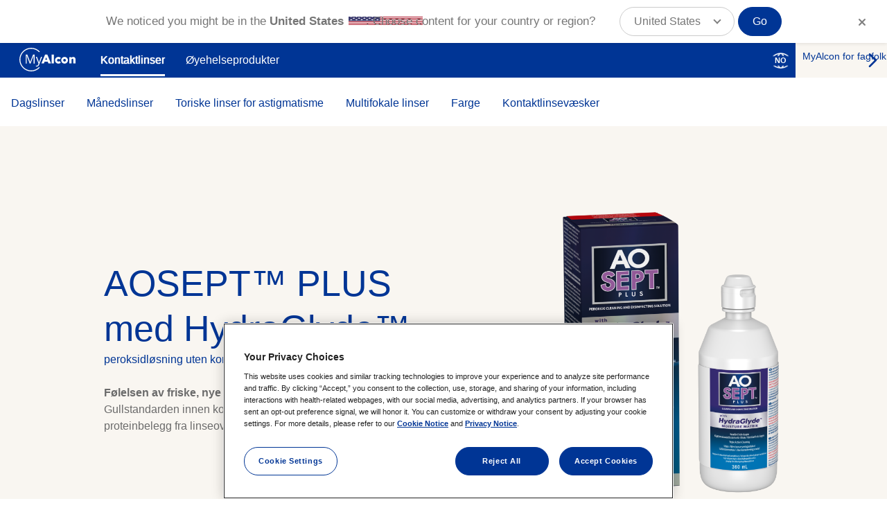

--- FILE ---
content_type: text/html; charset=UTF-8
request_url: https://www.myalcon.com/no/contact-lenses/contact-lens-solutions/aosept-plus-with-hydraglyde/
body_size: 37428
content:
<!DOCTYPE html>
<!--[if IE 8 ]><html class="coh-ie8"  lang="en" dir="ltr" prefix="content: http://purl.org/rss/1.0/modules/content/  dc: http://purl.org/dc/terms/  foaf: http://xmlns.com/foaf/0.1/  og: http://ogp.me/ns#  rdfs: http://www.w3.org/2000/01/rdf-schema#  schema: http://schema.org/  sioc: http://rdfs.org/sioc/ns#  sioct: http://rdfs.org/sioc/types#  skos: http://www.w3.org/2004/02/skos/core#  xsd: http://www.w3.org/2001/XMLSchema# "> <![endif]-->
<!--[if IE 9 ]><html class="coh-ie9"  lang="en" dir="ltr" prefix="content: http://purl.org/rss/1.0/modules/content/  dc: http://purl.org/dc/terms/  foaf: http://xmlns.com/foaf/0.1/  og: http://ogp.me/ns#  rdfs: http://www.w3.org/2000/01/rdf-schema#  schema: http://schema.org/  sioc: http://rdfs.org/sioc/ns#  sioct: http://rdfs.org/sioc/types#  skos: http://www.w3.org/2004/02/skos/core#  xsd: http://www.w3.org/2001/XMLSchema# "> <![endif]-->
<!--[if (gt IE 9)|!(IE)]><!--> <html lang="en" dir="ltr" prefix="content: http://purl.org/rss/1.0/modules/content/  dc: http://purl.org/dc/terms/  foaf: http://xmlns.com/foaf/0.1/  og: http://ogp.me/ns#  rdfs: http://www.w3.org/2000/01/rdf-schema#  schema: http://schema.org/  sioc: http://rdfs.org/sioc/ns#  sioct: http://rdfs.org/sioc/types#  skos: http://www.w3.org/2004/02/skos/core#  xsd: http://www.w3.org/2001/XMLSchema# "> <!--<![endif]-->
<head>
    <meta charset="utf-8" />
<script type="text/javascript">(window.NREUM||(NREUM={})).init={privacy:{cookies_enabled:true},ajax:{deny_list:["bam.nr-data.net"]},feature_flags:["soft_nav"],distributed_tracing:{enabled:true}};(window.NREUM||(NREUM={})).loader_config={agentID:"550687080",accountID:"2208153",trustKey:"26315",xpid:"VgQHWVdWCxAFUVFUDwQPUVU=",licenseKey:"424eb2a282",applicationID:"550685871",browserID:"550687080"};;/*! For license information please see nr-loader-spa-1.306.0.min.js.LICENSE.txt */
(()=>{var e,t,r={384:(e,t,r)=>{"use strict";r.d(t,{NT:()=>s,US:()=>u,Zm:()=>a,bQ:()=>d,dV:()=>c,pV:()=>l});var n=r(6154),i=r(1863),o=r(1910);const s={beacon:"bam.nr-data.net",errorBeacon:"bam.nr-data.net"};function a(){return n.gm.NREUM||(n.gm.NREUM={}),void 0===n.gm.newrelic&&(n.gm.newrelic=n.gm.NREUM),n.gm.NREUM}function c(){let e=a();return e.o||(e.o={ST:n.gm.setTimeout,SI:n.gm.setImmediate||n.gm.setInterval,CT:n.gm.clearTimeout,XHR:n.gm.XMLHttpRequest,REQ:n.gm.Request,EV:n.gm.Event,PR:n.gm.Promise,MO:n.gm.MutationObserver,FETCH:n.gm.fetch,WS:n.gm.WebSocket},(0,o.i)(...Object.values(e.o))),e}function d(e,t){let r=a();r.initializedAgents??={},t.initializedAt={ms:(0,i.t)(),date:new Date},r.initializedAgents[e]=t}function u(e,t){a()[e]=t}function l(){return function(){let e=a();const t=e.info||{};e.info={beacon:s.beacon,errorBeacon:s.errorBeacon,...t}}(),function(){let e=a();const t=e.init||{};e.init={...t}}(),c(),function(){let e=a();const t=e.loader_config||{};e.loader_config={...t}}(),a()}},782:(e,t,r)=>{"use strict";r.d(t,{T:()=>n});const n=r(860).K7.pageViewTiming},860:(e,t,r)=>{"use strict";r.d(t,{$J:()=>u,K7:()=>c,P3:()=>d,XX:()=>i,Yy:()=>a,df:()=>o,qY:()=>n,v4:()=>s});const n="events",i="jserrors",o="browser/blobs",s="rum",a="browser/logs",c={ajax:"ajax",genericEvents:"generic_events",jserrors:i,logging:"logging",metrics:"metrics",pageAction:"page_action",pageViewEvent:"page_view_event",pageViewTiming:"page_view_timing",sessionReplay:"session_replay",sessionTrace:"session_trace",softNav:"soft_navigations",spa:"spa"},d={[c.pageViewEvent]:1,[c.pageViewTiming]:2,[c.metrics]:3,[c.jserrors]:4,[c.spa]:5,[c.ajax]:6,[c.sessionTrace]:7,[c.softNav]:8,[c.sessionReplay]:9,[c.logging]:10,[c.genericEvents]:11},u={[c.pageViewEvent]:s,[c.pageViewTiming]:n,[c.ajax]:n,[c.spa]:n,[c.softNav]:n,[c.metrics]:i,[c.jserrors]:i,[c.sessionTrace]:o,[c.sessionReplay]:o,[c.logging]:a,[c.genericEvents]:"ins"}},944:(e,t,r)=>{"use strict";r.d(t,{R:()=>i});var n=r(3241);function i(e,t){"function"==typeof console.debug&&(console.debug("New Relic Warning: https://github.com/newrelic/newrelic-browser-agent/blob/main/docs/warning-codes.md#".concat(e),t),(0,n.W)({agentIdentifier:null,drained:null,type:"data",name:"warn",feature:"warn",data:{code:e,secondary:t}}))}},993:(e,t,r)=>{"use strict";r.d(t,{A$:()=>o,ET:()=>s,TZ:()=>a,p_:()=>i});var n=r(860);const i={ERROR:"ERROR",WARN:"WARN",INFO:"INFO",DEBUG:"DEBUG",TRACE:"TRACE"},o={OFF:0,ERROR:1,WARN:2,INFO:3,DEBUG:4,TRACE:5},s="log",a=n.K7.logging},1687:(e,t,r)=>{"use strict";r.d(t,{Ak:()=>d,Ze:()=>f,x3:()=>u});var n=r(3241),i=r(7836),o=r(3606),s=r(860),a=r(2646);const c={};function d(e,t){const r={staged:!1,priority:s.P3[t]||0};l(e),c[e].get(t)||c[e].set(t,r)}function u(e,t){e&&c[e]&&(c[e].get(t)&&c[e].delete(t),p(e,t,!1),c[e].size&&h(e))}function l(e){if(!e)throw new Error("agentIdentifier required");c[e]||(c[e]=new Map)}function f(e="",t="feature",r=!1){if(l(e),!e||!c[e].get(t)||r)return p(e,t);c[e].get(t).staged=!0,h(e)}function h(e){const t=Array.from(c[e]);t.every(([e,t])=>t.staged)&&(t.sort((e,t)=>e[1].priority-t[1].priority),t.forEach(([t])=>{c[e].delete(t),p(e,t)}))}function p(e,t,r=!0){const s=e?i.ee.get(e):i.ee,c=o.i.handlers;if(!s.aborted&&s.backlog&&c){if((0,n.W)({agentIdentifier:e,type:"lifecycle",name:"drain",feature:t}),r){const e=s.backlog[t],r=c[t];if(r){for(let t=0;e&&t<e.length;++t)g(e[t],r);Object.entries(r).forEach(([e,t])=>{Object.values(t||{}).forEach(t=>{t[0]?.on&&t[0]?.context()instanceof a.y&&t[0].on(e,t[1])})})}}s.isolatedBacklog||delete c[t],s.backlog[t]=null,s.emit("drain-"+t,[])}}function g(e,t){var r=e[1];Object.values(t[r]||{}).forEach(t=>{var r=e[0];if(t[0]===r){var n=t[1],i=e[3],o=e[2];n.apply(i,o)}})}},1741:(e,t,r)=>{"use strict";r.d(t,{W:()=>o});var n=r(944),i=r(4261);class o{#e(e,...t){if(this[e]!==o.prototype[e])return this[e](...t);(0,n.R)(35,e)}addPageAction(e,t){return this.#e(i.hG,e,t)}register(e){return this.#e(i.eY,e)}recordCustomEvent(e,t){return this.#e(i.fF,e,t)}setPageViewName(e,t){return this.#e(i.Fw,e,t)}setCustomAttribute(e,t,r){return this.#e(i.cD,e,t,r)}noticeError(e,t){return this.#e(i.o5,e,t)}setUserId(e){return this.#e(i.Dl,e)}setApplicationVersion(e){return this.#e(i.nb,e)}setErrorHandler(e){return this.#e(i.bt,e)}addRelease(e,t){return this.#e(i.k6,e,t)}log(e,t){return this.#e(i.$9,e,t)}start(){return this.#e(i.d3)}finished(e){return this.#e(i.BL,e)}recordReplay(){return this.#e(i.CH)}pauseReplay(){return this.#e(i.Tb)}addToTrace(e){return this.#e(i.U2,e)}setCurrentRouteName(e){return this.#e(i.PA,e)}interaction(e){return this.#e(i.dT,e)}wrapLogger(e,t,r){return this.#e(i.Wb,e,t,r)}measure(e,t){return this.#e(i.V1,e,t)}consent(e){return this.#e(i.Pv,e)}}},1863:(e,t,r)=>{"use strict";function n(){return Math.floor(performance.now())}r.d(t,{t:()=>n})},1910:(e,t,r)=>{"use strict";r.d(t,{i:()=>o});var n=r(944);const i=new Map;function o(...e){return e.every(e=>{if(i.has(e))return i.get(e);const t="function"==typeof e?e.toString():"",r=t.includes("[native code]"),o=t.includes("nrWrapper");return r||o||(0,n.R)(64,e?.name||t),i.set(e,r),r})}},2555:(e,t,r)=>{"use strict";r.d(t,{D:()=>a,f:()=>s});var n=r(384),i=r(8122);const o={beacon:n.NT.beacon,errorBeacon:n.NT.errorBeacon,licenseKey:void 0,applicationID:void 0,sa:void 0,queueTime:void 0,applicationTime:void 0,ttGuid:void 0,user:void 0,account:void 0,product:void 0,extra:void 0,jsAttributes:{},userAttributes:void 0,atts:void 0,transactionName:void 0,tNamePlain:void 0};function s(e){try{return!!e.licenseKey&&!!e.errorBeacon&&!!e.applicationID}catch(e){return!1}}const a=e=>(0,i.a)(e,o)},2614:(e,t,r)=>{"use strict";r.d(t,{BB:()=>s,H3:()=>n,g:()=>d,iL:()=>c,tS:()=>a,uh:()=>i,wk:()=>o});const n="NRBA",i="SESSION",o=144e5,s=18e5,a={STARTED:"session-started",PAUSE:"session-pause",RESET:"session-reset",RESUME:"session-resume",UPDATE:"session-update"},c={SAME_TAB:"same-tab",CROSS_TAB:"cross-tab"},d={OFF:0,FULL:1,ERROR:2}},2646:(e,t,r)=>{"use strict";r.d(t,{y:()=>n});class n{constructor(e){this.contextId=e}}},2843:(e,t,r)=>{"use strict";r.d(t,{G:()=>o,u:()=>i});var n=r(3878);function i(e,t=!1,r,i){(0,n.DD)("visibilitychange",function(){if(t)return void("hidden"===document.visibilityState&&e());e(document.visibilityState)},r,i)}function o(e,t,r){(0,n.sp)("pagehide",e,t,r)}},3241:(e,t,r)=>{"use strict";r.d(t,{W:()=>o});var n=r(6154);const i="newrelic";function o(e={}){try{n.gm.dispatchEvent(new CustomEvent(i,{detail:e}))}catch(e){}}},3304:(e,t,r)=>{"use strict";r.d(t,{A:()=>o});var n=r(7836);const i=()=>{const e=new WeakSet;return(t,r)=>{if("object"==typeof r&&null!==r){if(e.has(r))return;e.add(r)}return r}};function o(e){try{return JSON.stringify(e,i())??""}catch(e){try{n.ee.emit("internal-error",[e])}catch(e){}return""}}},3333:(e,t,r)=>{"use strict";r.d(t,{$v:()=>u,TZ:()=>n,Xh:()=>c,Zp:()=>i,kd:()=>d,mq:()=>a,nf:()=>s,qN:()=>o});const n=r(860).K7.genericEvents,i=["auxclick","click","copy","keydown","paste","scrollend"],o=["focus","blur"],s=4,a=1e3,c=2e3,d=["PageAction","UserAction","BrowserPerformance"],u={RESOURCES:"experimental.resources",REGISTER:"register"}},3434:(e,t,r)=>{"use strict";r.d(t,{Jt:()=>o,YM:()=>d});var n=r(7836),i=r(5607);const o="nr@original:".concat(i.W),s=50;var a=Object.prototype.hasOwnProperty,c=!1;function d(e,t){return e||(e=n.ee),r.inPlace=function(e,t,n,i,o){n||(n="");const s="-"===n.charAt(0);for(let a=0;a<t.length;a++){const c=t[a],d=e[c];l(d)||(e[c]=r(d,s?c+n:n,i,c,o))}},r.flag=o,r;function r(t,r,n,c,d){return l(t)?t:(r||(r=""),nrWrapper[o]=t,function(e,t,r){if(Object.defineProperty&&Object.keys)try{return Object.keys(e).forEach(function(r){Object.defineProperty(t,r,{get:function(){return e[r]},set:function(t){return e[r]=t,t}})}),t}catch(e){u([e],r)}for(var n in e)a.call(e,n)&&(t[n]=e[n])}(t,nrWrapper,e),nrWrapper);function nrWrapper(){var o,a,l,f;let h;try{a=this,o=[...arguments],l="function"==typeof n?n(o,a):n||{}}catch(t){u([t,"",[o,a,c],l],e)}i(r+"start",[o,a,c],l,d);const p=performance.now();let g;try{return f=t.apply(a,o),g=performance.now(),f}catch(e){throw g=performance.now(),i(r+"err",[o,a,e],l,d),h=e,h}finally{const e=g-p,t={start:p,end:g,duration:e,isLongTask:e>=s,methodName:c,thrownError:h};t.isLongTask&&i("long-task",[t,a],l,d),i(r+"end",[o,a,f],l,d)}}}function i(r,n,i,o){if(!c||t){var s=c;c=!0;try{e.emit(r,n,i,t,o)}catch(t){u([t,r,n,i],e)}c=s}}}function u(e,t){t||(t=n.ee);try{t.emit("internal-error",e)}catch(e){}}function l(e){return!(e&&"function"==typeof e&&e.apply&&!e[o])}},3606:(e,t,r)=>{"use strict";r.d(t,{i:()=>o});var n=r(9908);o.on=s;var i=o.handlers={};function o(e,t,r,o){s(o||n.d,i,e,t,r)}function s(e,t,r,i,o){o||(o="feature"),e||(e=n.d);var s=t[o]=t[o]||{};(s[r]=s[r]||[]).push([e,i])}},3738:(e,t,r)=>{"use strict";r.d(t,{He:()=>i,Kp:()=>a,Lc:()=>d,Rz:()=>u,TZ:()=>n,bD:()=>o,d3:()=>s,jx:()=>l,sl:()=>f,uP:()=>c});const n=r(860).K7.sessionTrace,i="bstResource",o="resource",s="-start",a="-end",c="fn"+s,d="fn"+a,u="pushState",l=1e3,f=3e4},3785:(e,t,r)=>{"use strict";r.d(t,{R:()=>c,b:()=>d});var n=r(9908),i=r(1863),o=r(860),s=r(3969),a=r(993);function c(e,t,r={},c=a.p_.INFO,d=!0,u,l=(0,i.t)()){(0,n.p)(s.xV,["API/logging/".concat(c.toLowerCase(),"/called")],void 0,o.K7.metrics,e),(0,n.p)(a.ET,[l,t,r,c,d,u],void 0,o.K7.logging,e)}function d(e){return"string"==typeof e&&Object.values(a.p_).some(t=>t===e.toUpperCase().trim())}},3878:(e,t,r)=>{"use strict";function n(e,t){return{capture:e,passive:!1,signal:t}}function i(e,t,r=!1,i){window.addEventListener(e,t,n(r,i))}function o(e,t,r=!1,i){document.addEventListener(e,t,n(r,i))}r.d(t,{DD:()=>o,jT:()=>n,sp:()=>i})},3962:(e,t,r)=>{"use strict";r.d(t,{AM:()=>s,O2:()=>l,OV:()=>o,Qu:()=>f,TZ:()=>c,ih:()=>h,pP:()=>a,t1:()=>u,tC:()=>i,wD:()=>d});var n=r(860);const i=["click","keydown","submit"],o="popstate",s="api",a="initialPageLoad",c=n.K7.softNav,d=5e3,u=500,l={INITIAL_PAGE_LOAD:"",ROUTE_CHANGE:1,UNSPECIFIED:2},f={INTERACTION:1,AJAX:2,CUSTOM_END:3,CUSTOM_TRACER:4},h={IP:"in progress",PF:"pending finish",FIN:"finished",CAN:"cancelled"}},3969:(e,t,r)=>{"use strict";r.d(t,{TZ:()=>n,XG:()=>a,rs:()=>i,xV:()=>s,z_:()=>o});const n=r(860).K7.metrics,i="sm",o="cm",s="storeSupportabilityMetrics",a="storeEventMetrics"},4234:(e,t,r)=>{"use strict";r.d(t,{W:()=>o});var n=r(7836),i=r(1687);class o{constructor(e,t){this.agentIdentifier=e,this.ee=n.ee.get(e),this.featureName=t,this.blocked=!1}deregisterDrain(){(0,i.x3)(this.agentIdentifier,this.featureName)}}},4261:(e,t,r)=>{"use strict";r.d(t,{$9:()=>u,BL:()=>c,CH:()=>p,Dl:()=>x,Fw:()=>w,PA:()=>v,Pl:()=>n,Pv:()=>A,Tb:()=>f,U2:()=>s,V1:()=>E,Wb:()=>T,bt:()=>y,cD:()=>b,d3:()=>R,dT:()=>d,eY:()=>g,fF:()=>h,hG:()=>o,hw:()=>i,k6:()=>a,nb:()=>m,o5:()=>l});const n="api-",i=n+"ixn-",o="addPageAction",s="addToTrace",a="addRelease",c="finished",d="interaction",u="log",l="noticeError",f="pauseReplay",h="recordCustomEvent",p="recordReplay",g="register",m="setApplicationVersion",v="setCurrentRouteName",b="setCustomAttribute",y="setErrorHandler",w="setPageViewName",x="setUserId",R="start",T="wrapLogger",E="measure",A="consent"},4387:(e,t,r)=>{"use strict";function n(e={}){return!(!e.id||!e.name)}function i(e){return"string"==typeof e&&e.trim().length<501||"number"==typeof e}function o(e,t){if(2!==t?.harvestEndpointVersion)return{};const r=t.agentRef.runtime.appMetadata.agents[0].entityGuid;return n(e)?{"source.id":e.id,"source.name":e.name,"source.type":e.type,"parent.id":e.parent?.id||r}:{"entity.guid":r,appId:t.agentRef.info.applicationID}}r.d(t,{Ux:()=>o,c7:()=>n,yo:()=>i})},5205:(e,t,r)=>{"use strict";r.d(t,{j:()=>_});var n=r(384),i=r(1741);var o=r(2555),s=r(3333);const a=e=>{if(!e||"string"!=typeof e)return!1;try{document.createDocumentFragment().querySelector(e)}catch{return!1}return!0};var c=r(2614),d=r(944),u=r(8122);const l="[data-nr-mask]",f=e=>(0,u.a)(e,(()=>{const e={feature_flags:[],experimental:{allow_registered_children:!1,resources:!1},mask_selector:"*",block_selector:"[data-nr-block]",mask_input_options:{color:!1,date:!1,"datetime-local":!1,email:!1,month:!1,number:!1,range:!1,search:!1,tel:!1,text:!1,time:!1,url:!1,week:!1,textarea:!1,select:!1,password:!0}};return{ajax:{deny_list:void 0,block_internal:!0,enabled:!0,autoStart:!0},api:{get allow_registered_children(){return e.feature_flags.includes(s.$v.REGISTER)||e.experimental.allow_registered_children},set allow_registered_children(t){e.experimental.allow_registered_children=t},duplicate_registered_data:!1},browser_consent_mode:{enabled:!1},distributed_tracing:{enabled:void 0,exclude_newrelic_header:void 0,cors_use_newrelic_header:void 0,cors_use_tracecontext_headers:void 0,allowed_origins:void 0},get feature_flags(){return e.feature_flags},set feature_flags(t){e.feature_flags=t},generic_events:{enabled:!0,autoStart:!0},harvest:{interval:30},jserrors:{enabled:!0,autoStart:!0},logging:{enabled:!0,autoStart:!0},metrics:{enabled:!0,autoStart:!0},obfuscate:void 0,page_action:{enabled:!0},page_view_event:{enabled:!0,autoStart:!0},page_view_timing:{enabled:!0,autoStart:!0},performance:{capture_marks:!1,capture_measures:!1,capture_detail:!0,resources:{get enabled(){return e.feature_flags.includes(s.$v.RESOURCES)||e.experimental.resources},set enabled(t){e.experimental.resources=t},asset_types:[],first_party_domains:[],ignore_newrelic:!0}},privacy:{cookies_enabled:!0},proxy:{assets:void 0,beacon:void 0},session:{expiresMs:c.wk,inactiveMs:c.BB},session_replay:{autoStart:!0,enabled:!1,preload:!1,sampling_rate:10,error_sampling_rate:100,collect_fonts:!1,inline_images:!1,fix_stylesheets:!0,mask_all_inputs:!0,get mask_text_selector(){return e.mask_selector},set mask_text_selector(t){a(t)?e.mask_selector="".concat(t,",").concat(l):""===t||null===t?e.mask_selector=l:(0,d.R)(5,t)},get block_class(){return"nr-block"},get ignore_class(){return"nr-ignore"},get mask_text_class(){return"nr-mask"},get block_selector(){return e.block_selector},set block_selector(t){a(t)?e.block_selector+=",".concat(t):""!==t&&(0,d.R)(6,t)},get mask_input_options(){return e.mask_input_options},set mask_input_options(t){t&&"object"==typeof t?e.mask_input_options={...t,password:!0}:(0,d.R)(7,t)}},session_trace:{enabled:!0,autoStart:!0},soft_navigations:{enabled:!0,autoStart:!0},spa:{enabled:!0,autoStart:!0},ssl:void 0,user_actions:{enabled:!0,elementAttributes:["id","className","tagName","type"]}}})());var h=r(6154),p=r(9324);let g=0;const m={buildEnv:p.F3,distMethod:p.Xs,version:p.xv,originTime:h.WN},v={consented:!1},b={appMetadata:{},get consented(){return this.session?.state?.consent||v.consented},set consented(e){v.consented=e},customTransaction:void 0,denyList:void 0,disabled:!1,harvester:void 0,isolatedBacklog:!1,isRecording:!1,loaderType:void 0,maxBytes:3e4,obfuscator:void 0,onerror:void 0,ptid:void 0,releaseIds:{},session:void 0,timeKeeper:void 0,registeredEntities:[],jsAttributesMetadata:{bytes:0},get harvestCount(){return++g}},y=e=>{const t=(0,u.a)(e,b),r=Object.keys(m).reduce((e,t)=>(e[t]={value:m[t],writable:!1,configurable:!0,enumerable:!0},e),{});return Object.defineProperties(t,r)};var w=r(5701);const x=e=>{const t=e.startsWith("http");e+="/",r.p=t?e:"https://"+e};var R=r(7836),T=r(3241);const E={accountID:void 0,trustKey:void 0,agentID:void 0,licenseKey:void 0,applicationID:void 0,xpid:void 0},A=e=>(0,u.a)(e,E),S=new Set;function _(e,t={},r,s){let{init:a,info:c,loader_config:d,runtime:u={},exposed:l=!0}=t;if(!c){const e=(0,n.pV)();a=e.init,c=e.info,d=e.loader_config}e.init=f(a||{}),e.loader_config=A(d||{}),c.jsAttributes??={},h.bv&&(c.jsAttributes.isWorker=!0),e.info=(0,o.D)(c);const p=e.init,g=[c.beacon,c.errorBeacon];S.has(e.agentIdentifier)||(p.proxy.assets&&(x(p.proxy.assets),g.push(p.proxy.assets)),p.proxy.beacon&&g.push(p.proxy.beacon),e.beacons=[...g],function(e){const t=(0,n.pV)();Object.getOwnPropertyNames(i.W.prototype).forEach(r=>{const n=i.W.prototype[r];if("function"!=typeof n||"constructor"===n)return;let o=t[r];e[r]&&!1!==e.exposed&&"micro-agent"!==e.runtime?.loaderType&&(t[r]=(...t)=>{const n=e[r](...t);return o?o(...t):n})})}(e),(0,n.US)("activatedFeatures",w.B),e.runSoftNavOverSpa&&=!0===p.soft_navigations.enabled&&p.feature_flags.includes("soft_nav")),u.denyList=[...p.ajax.deny_list||[],...p.ajax.block_internal?g:[]],u.ptid=e.agentIdentifier,u.loaderType=r,e.runtime=y(u),S.has(e.agentIdentifier)||(e.ee=R.ee.get(e.agentIdentifier),e.exposed=l,(0,T.W)({agentIdentifier:e.agentIdentifier,drained:!!w.B?.[e.agentIdentifier],type:"lifecycle",name:"initialize",feature:void 0,data:e.config})),S.add(e.agentIdentifier)}},5270:(e,t,r)=>{"use strict";r.d(t,{Aw:()=>s,SR:()=>o,rF:()=>a});var n=r(384),i=r(7767);function o(e){return!!(0,n.dV)().o.MO&&(0,i.V)(e)&&!0===e?.session_trace.enabled}function s(e){return!0===e?.session_replay.preload&&o(e)}function a(e,t){try{if("string"==typeof t?.type){if("password"===t.type.toLowerCase())return"*".repeat(e?.length||0);if(void 0!==t?.dataset?.nrUnmask||t?.classList?.contains("nr-unmask"))return e}}catch(e){}return"string"==typeof e?e.replace(/[\S]/g,"*"):"*".repeat(e?.length||0)}},5289:(e,t,r)=>{"use strict";r.d(t,{GG:()=>s,Qr:()=>c,sB:()=>a});var n=r(3878),i=r(6389);function o(){return"undefined"==typeof document||"complete"===document.readyState}function s(e,t){if(o())return e();const r=(0,i.J)(e),s=setInterval(()=>{o()&&(clearInterval(s),r())},500);(0,n.sp)("load",r,t)}function a(e){if(o())return e();(0,n.DD)("DOMContentLoaded",e)}function c(e){if(o())return e();(0,n.sp)("popstate",e)}},5607:(e,t,r)=>{"use strict";r.d(t,{W:()=>n});const n=(0,r(9566).bz)()},5701:(e,t,r)=>{"use strict";r.d(t,{B:()=>o,t:()=>s});var n=r(3241);const i=new Set,o={};function s(e,t){const r=t.agentIdentifier;o[r]??={},e&&"object"==typeof e&&(i.has(r)||(t.ee.emit("rumresp",[e]),o[r]=e,i.add(r),(0,n.W)({agentIdentifier:r,loaded:!0,drained:!0,type:"lifecycle",name:"load",feature:void 0,data:e})))}},6154:(e,t,r)=>{"use strict";r.d(t,{A4:()=>a,OF:()=>u,RI:()=>i,WN:()=>h,bv:()=>o,eN:()=>p,gm:()=>s,lR:()=>f,m:()=>d,mw:()=>c,sb:()=>l});var n=r(1863);const i="undefined"!=typeof window&&!!window.document,o="undefined"!=typeof WorkerGlobalScope&&("undefined"!=typeof self&&self instanceof WorkerGlobalScope&&self.navigator instanceof WorkerNavigator||"undefined"!=typeof globalThis&&globalThis instanceof WorkerGlobalScope&&globalThis.navigator instanceof WorkerNavigator),s=i?window:"undefined"!=typeof WorkerGlobalScope&&("undefined"!=typeof self&&self instanceof WorkerGlobalScope&&self||"undefined"!=typeof globalThis&&globalThis instanceof WorkerGlobalScope&&globalThis),a="complete"===s?.document?.readyState,c=Boolean("hidden"===s?.document?.visibilityState),d=""+s?.location,u=/iPad|iPhone|iPod/.test(s.navigator?.userAgent),l=u&&"undefined"==typeof SharedWorker,f=(()=>{const e=s.navigator?.userAgent?.match(/Firefox[/\s](\d+\.\d+)/);return Array.isArray(e)&&e.length>=2?+e[1]:0})(),h=Date.now()-(0,n.t)(),p=()=>"undefined"!=typeof PerformanceNavigationTiming&&s?.performance?.getEntriesByType("navigation")?.[0]?.responseStart},6344:(e,t,r)=>{"use strict";r.d(t,{BB:()=>u,Qb:()=>l,TZ:()=>i,Ug:()=>s,Vh:()=>o,_s:()=>a,bc:()=>d,yP:()=>c});var n=r(2614);const i=r(860).K7.sessionReplay,o="errorDuringReplay",s=.12,a={DomContentLoaded:0,Load:1,FullSnapshot:2,IncrementalSnapshot:3,Meta:4,Custom:5},c={[n.g.ERROR]:15e3,[n.g.FULL]:3e5,[n.g.OFF]:0},d={RESET:{message:"Session was reset",sm:"Reset"},IMPORT:{message:"Recorder failed to import",sm:"Import"},TOO_MANY:{message:"429: Too Many Requests",sm:"Too-Many"},TOO_BIG:{message:"Payload was too large",sm:"Too-Big"},CROSS_TAB:{message:"Session Entity was set to OFF on another tab",sm:"Cross-Tab"},ENTITLEMENTS:{message:"Session Replay is not allowed and will not be started",sm:"Entitlement"}},u=5e3,l={API:"api",RESUME:"resume",SWITCH_TO_FULL:"switchToFull",INITIALIZE:"initialize",PRELOAD:"preload"}},6389:(e,t,r)=>{"use strict";function n(e,t=500,r={}){const n=r?.leading||!1;let i;return(...r)=>{n&&void 0===i&&(e.apply(this,r),i=setTimeout(()=>{i=clearTimeout(i)},t)),n||(clearTimeout(i),i=setTimeout(()=>{e.apply(this,r)},t))}}function i(e){let t=!1;return(...r)=>{t||(t=!0,e.apply(this,r))}}r.d(t,{J:()=>i,s:()=>n})},6630:(e,t,r)=>{"use strict";r.d(t,{T:()=>n});const n=r(860).K7.pageViewEvent},6774:(e,t,r)=>{"use strict";r.d(t,{T:()=>n});const n=r(860).K7.jserrors},7295:(e,t,r)=>{"use strict";r.d(t,{Xv:()=>s,gX:()=>i,iW:()=>o});var n=[];function i(e){if(!e||o(e))return!1;if(0===n.length)return!0;for(var t=0;t<n.length;t++){var r=n[t];if("*"===r.hostname)return!1;if(a(r.hostname,e.hostname)&&c(r.pathname,e.pathname))return!1}return!0}function o(e){return void 0===e.hostname}function s(e){if(n=[],e&&e.length)for(var t=0;t<e.length;t++){let r=e[t];if(!r)continue;0===r.indexOf("http://")?r=r.substring(7):0===r.indexOf("https://")&&(r=r.substring(8));const i=r.indexOf("/");let o,s;i>0?(o=r.substring(0,i),s=r.substring(i)):(o=r,s="");let[a]=o.split(":");n.push({hostname:a,pathname:s})}}function a(e,t){return!(e.length>t.length)&&t.indexOf(e)===t.length-e.length}function c(e,t){return 0===e.indexOf("/")&&(e=e.substring(1)),0===t.indexOf("/")&&(t=t.substring(1)),""===e||e===t}},7378:(e,t,r)=>{"use strict";r.d(t,{$p:()=>R,BR:()=>b,Kp:()=>x,L3:()=>y,Lc:()=>c,NC:()=>o,SG:()=>u,TZ:()=>i,U6:()=>p,UT:()=>m,d3:()=>w,dT:()=>f,e5:()=>E,gx:()=>v,l9:()=>l,oW:()=>h,op:()=>g,rw:()=>d,tH:()=>A,uP:()=>a,wW:()=>T,xq:()=>s});var n=r(384);const i=r(860).K7.spa,o=["click","submit","keypress","keydown","keyup","change"],s=999,a="fn-start",c="fn-end",d="cb-start",u="api-ixn-",l="remaining",f="interaction",h="spaNode",p="jsonpNode",g="fetch-start",m="fetch-done",v="fetch-body-",b="jsonp-end",y=(0,n.dV)().o.ST,w="-start",x="-end",R="-body",T="cb"+x,E="jsTime",A="fetch"},7485:(e,t,r)=>{"use strict";r.d(t,{D:()=>i});var n=r(6154);function i(e){if(0===(e||"").indexOf("data:"))return{protocol:"data"};try{const t=new URL(e,location.href),r={port:t.port,hostname:t.hostname,pathname:t.pathname,search:t.search,protocol:t.protocol.slice(0,t.protocol.indexOf(":")),sameOrigin:t.protocol===n.gm?.location?.protocol&&t.host===n.gm?.location?.host};return r.port&&""!==r.port||("http:"===t.protocol&&(r.port="80"),"https:"===t.protocol&&(r.port="443")),r.pathname&&""!==r.pathname?r.pathname.startsWith("/")||(r.pathname="/".concat(r.pathname)):r.pathname="/",r}catch(e){return{}}}},7699:(e,t,r)=>{"use strict";r.d(t,{It:()=>o,KC:()=>a,No:()=>i,qh:()=>s});var n=r(860);const i=16e3,o=1e6,s="SESSION_ERROR",a={[n.K7.logging]:!0,[n.K7.genericEvents]:!1,[n.K7.jserrors]:!1,[n.K7.ajax]:!1}},7767:(e,t,r)=>{"use strict";r.d(t,{V:()=>i});var n=r(6154);const i=e=>n.RI&&!0===e?.privacy.cookies_enabled},7836:(e,t,r)=>{"use strict";r.d(t,{P:()=>a,ee:()=>c});var n=r(384),i=r(8990),o=r(2646),s=r(5607);const a="nr@context:".concat(s.W),c=function e(t,r){var n={},s={},u={},l=!1;try{l=16===r.length&&d.initializedAgents?.[r]?.runtime.isolatedBacklog}catch(e){}var f={on:p,addEventListener:p,removeEventListener:function(e,t){var r=n[e];if(!r)return;for(var i=0;i<r.length;i++)r[i]===t&&r.splice(i,1)},emit:function(e,r,n,i,o){!1!==o&&(o=!0);if(c.aborted&&!i)return;t&&o&&t.emit(e,r,n);var a=h(n);g(e).forEach(e=>{e.apply(a,r)});var d=v()[s[e]];d&&d.push([f,e,r,a]);return a},get:m,listeners:g,context:h,buffer:function(e,t){const r=v();if(t=t||"feature",f.aborted)return;Object.entries(e||{}).forEach(([e,n])=>{s[n]=t,t in r||(r[t]=[])})},abort:function(){f._aborted=!0,Object.keys(f.backlog).forEach(e=>{delete f.backlog[e]})},isBuffering:function(e){return!!v()[s[e]]},debugId:r,backlog:l?{}:t&&"object"==typeof t.backlog?t.backlog:{},isolatedBacklog:l};return Object.defineProperty(f,"aborted",{get:()=>{let e=f._aborted||!1;return e||(t&&(e=t.aborted),e)}}),f;function h(e){return e&&e instanceof o.y?e:e?(0,i.I)(e,a,()=>new o.y(a)):new o.y(a)}function p(e,t){n[e]=g(e).concat(t)}function g(e){return n[e]||[]}function m(t){return u[t]=u[t]||e(f,t)}function v(){return f.backlog}}(void 0,"globalEE"),d=(0,n.Zm)();d.ee||(d.ee=c)},8122:(e,t,r)=>{"use strict";r.d(t,{a:()=>i});var n=r(944);function i(e,t){try{if(!e||"object"!=typeof e)return(0,n.R)(3);if(!t||"object"!=typeof t)return(0,n.R)(4);const r=Object.create(Object.getPrototypeOf(t),Object.getOwnPropertyDescriptors(t)),o=0===Object.keys(r).length?e:r;for(let s in o)if(void 0!==e[s])try{if(null===e[s]){r[s]=null;continue}Array.isArray(e[s])&&Array.isArray(t[s])?r[s]=Array.from(new Set([...e[s],...t[s]])):"object"==typeof e[s]&&"object"==typeof t[s]?r[s]=i(e[s],t[s]):r[s]=e[s]}catch(e){r[s]||(0,n.R)(1,e)}return r}catch(e){(0,n.R)(2,e)}}},8139:(e,t,r)=>{"use strict";r.d(t,{u:()=>f});var n=r(7836),i=r(3434),o=r(8990),s=r(6154);const a={},c=s.gm.XMLHttpRequest,d="addEventListener",u="removeEventListener",l="nr@wrapped:".concat(n.P);function f(e){var t=function(e){return(e||n.ee).get("events")}(e);if(a[t.debugId]++)return t;a[t.debugId]=1;var r=(0,i.YM)(t,!0);function f(e){r.inPlace(e,[d,u],"-",p)}function p(e,t){return e[1]}return"getPrototypeOf"in Object&&(s.RI&&h(document,f),c&&h(c.prototype,f),h(s.gm,f)),t.on(d+"-start",function(e,t){var n=e[1];if(null!==n&&("function"==typeof n||"object"==typeof n)&&"newrelic"!==e[0]){var i=(0,o.I)(n,l,function(){var e={object:function(){if("function"!=typeof n.handleEvent)return;return n.handleEvent.apply(n,arguments)},function:n}[typeof n];return e?r(e,"fn-",null,e.name||"anonymous"):n});this.wrapped=e[1]=i}}),t.on(u+"-start",function(e){e[1]=this.wrapped||e[1]}),t}function h(e,t,...r){let n=e;for(;"object"==typeof n&&!Object.prototype.hasOwnProperty.call(n,d);)n=Object.getPrototypeOf(n);n&&t(n,...r)}},8374:(e,t,r)=>{r.nc=(()=>{try{return document?.currentScript?.nonce}catch(e){}return""})()},8990:(e,t,r)=>{"use strict";r.d(t,{I:()=>i});var n=Object.prototype.hasOwnProperty;function i(e,t,r){if(n.call(e,t))return e[t];var i=r();if(Object.defineProperty&&Object.keys)try{return Object.defineProperty(e,t,{value:i,writable:!0,enumerable:!1}),i}catch(e){}return e[t]=i,i}},9300:(e,t,r)=>{"use strict";r.d(t,{T:()=>n});const n=r(860).K7.ajax},9324:(e,t,r)=>{"use strict";r.d(t,{AJ:()=>s,F3:()=>i,Xs:()=>o,Yq:()=>a,xv:()=>n});const n="1.306.0",i="PROD",o="CDN",s="@newrelic/rrweb",a="1.0.1"},9566:(e,t,r)=>{"use strict";r.d(t,{LA:()=>a,ZF:()=>c,bz:()=>s,el:()=>d});var n=r(6154);const i="xxxxxxxx-xxxx-4xxx-yxxx-xxxxxxxxxxxx";function o(e,t){return e?15&e[t]:16*Math.random()|0}function s(){const e=n.gm?.crypto||n.gm?.msCrypto;let t,r=0;return e&&e.getRandomValues&&(t=e.getRandomValues(new Uint8Array(30))),i.split("").map(e=>"x"===e?o(t,r++).toString(16):"y"===e?(3&o()|8).toString(16):e).join("")}function a(e){const t=n.gm?.crypto||n.gm?.msCrypto;let r,i=0;t&&t.getRandomValues&&(r=t.getRandomValues(new Uint8Array(e)));const s=[];for(var a=0;a<e;a++)s.push(o(r,i++).toString(16));return s.join("")}function c(){return a(16)}function d(){return a(32)}},9908:(e,t,r)=>{"use strict";r.d(t,{d:()=>n,p:()=>i});var n=r(7836).ee.get("handle");function i(e,t,r,i,o){o?(o.buffer([e],i),o.emit(e,t,r)):(n.buffer([e],i),n.emit(e,t,r))}}},n={};function i(e){var t=n[e];if(void 0!==t)return t.exports;var o=n[e]={exports:{}};return r[e](o,o.exports,i),o.exports}i.m=r,i.d=(e,t)=>{for(var r in t)i.o(t,r)&&!i.o(e,r)&&Object.defineProperty(e,r,{enumerable:!0,get:t[r]})},i.f={},i.e=e=>Promise.all(Object.keys(i.f).reduce((t,r)=>(i.f[r](e,t),t),[])),i.u=e=>({212:"nr-spa-compressor",249:"nr-spa-recorder",478:"nr-spa"}[e]+"-1.306.0.min.js"),i.o=(e,t)=>Object.prototype.hasOwnProperty.call(e,t),e={},t="NRBA-1.306.0.PROD:",i.l=(r,n,o,s)=>{if(e[r])e[r].push(n);else{var a,c;if(void 0!==o)for(var d=document.getElementsByTagName("script"),u=0;u<d.length;u++){var l=d[u];if(l.getAttribute("src")==r||l.getAttribute("data-webpack")==t+o){a=l;break}}if(!a){c=!0;var f={478:"sha512-aOsrvCAZ97m4mi9/Q4P4Dl7seaB7sOFJOs8qmPK71B7CWoc9bXc5a5319PV5PSQ3SmEq++JW0qpaiKWV7MTLEg==",249:"sha512-nPxm1wa+eWrD9VPj39BAOPa200tURpQREipOlSDpePq/R8Y4hd4lO6tDy6C/6jm/J54CUHnLYeGyLZ/GIlo7gg==",212:"sha512-zcA2FBsG3fy6K+G9+4J1T2M6AmHuICGsq35BrGWu1rmRJwYBUqdOhAAxJkXYpoBy/9vKZ7LBcGpOEjABpjEWCQ=="};(a=document.createElement("script")).charset="utf-8",i.nc&&a.setAttribute("nonce",i.nc),a.setAttribute("data-webpack",t+o),a.src=r,0!==a.src.indexOf(window.location.origin+"/")&&(a.crossOrigin="anonymous"),f[s]&&(a.integrity=f[s])}e[r]=[n];var h=(t,n)=>{a.onerror=a.onload=null,clearTimeout(p);var i=e[r];if(delete e[r],a.parentNode&&a.parentNode.removeChild(a),i&&i.forEach(e=>e(n)),t)return t(n)},p=setTimeout(h.bind(null,void 0,{type:"timeout",target:a}),12e4);a.onerror=h.bind(null,a.onerror),a.onload=h.bind(null,a.onload),c&&document.head.appendChild(a)}},i.r=e=>{"undefined"!=typeof Symbol&&Symbol.toStringTag&&Object.defineProperty(e,Symbol.toStringTag,{value:"Module"}),Object.defineProperty(e,"__esModule",{value:!0})},i.p="https://js-agent.newrelic.com/",(()=>{var e={38:0,788:0};i.f.j=(t,r)=>{var n=i.o(e,t)?e[t]:void 0;if(0!==n)if(n)r.push(n[2]);else{var o=new Promise((r,i)=>n=e[t]=[r,i]);r.push(n[2]=o);var s=i.p+i.u(t),a=new Error;i.l(s,r=>{if(i.o(e,t)&&(0!==(n=e[t])&&(e[t]=void 0),n)){var o=r&&("load"===r.type?"missing":r.type),s=r&&r.target&&r.target.src;a.message="Loading chunk "+t+" failed: ("+o+": "+s+")",a.name="ChunkLoadError",a.type=o,a.request=s,n[1](a)}},"chunk-"+t,t)}};var t=(t,r)=>{var n,o,[s,a,c]=r,d=0;if(s.some(t=>0!==e[t])){for(n in a)i.o(a,n)&&(i.m[n]=a[n]);if(c)c(i)}for(t&&t(r);d<s.length;d++)o=s[d],i.o(e,o)&&e[o]&&e[o][0](),e[o]=0},r=self["webpackChunk:NRBA-1.306.0.PROD"]=self["webpackChunk:NRBA-1.306.0.PROD"]||[];r.forEach(t.bind(null,0)),r.push=t.bind(null,r.push.bind(r))})(),(()=>{"use strict";i(8374);var e=i(9566),t=i(1741);class r extends t.W{agentIdentifier=(0,e.LA)(16)}var n=i(860);const o=Object.values(n.K7);var s=i(5205);var a=i(9908),c=i(1863),d=i(4261),u=i(3241),l=i(944),f=i(5701),h=i(3969);function p(e,t,i,o){const s=o||i;!s||s[e]&&s[e]!==r.prototype[e]||(s[e]=function(){(0,a.p)(h.xV,["API/"+e+"/called"],void 0,n.K7.metrics,i.ee),(0,u.W)({agentIdentifier:i.agentIdentifier,drained:!!f.B?.[i.agentIdentifier],type:"data",name:"api",feature:d.Pl+e,data:{}});try{return t.apply(this,arguments)}catch(e){(0,l.R)(23,e)}})}function g(e,t,r,n,i){const o=e.info;null===r?delete o.jsAttributes[t]:o.jsAttributes[t]=r,(i||null===r)&&(0,a.p)(d.Pl+n,[(0,c.t)(),t,r],void 0,"session",e.ee)}var m=i(1687),v=i(4234),b=i(5289),y=i(6154),w=i(5270),x=i(7767),R=i(6389),T=i(7699);class E extends v.W{constructor(e,t){super(e.agentIdentifier,t),this.agentRef=e,this.abortHandler=void 0,this.featAggregate=void 0,this.loadedSuccessfully=void 0,this.onAggregateImported=new Promise(e=>{this.loadedSuccessfully=e}),this.deferred=Promise.resolve(),!1===e.init[this.featureName].autoStart?this.deferred=new Promise((t,r)=>{this.ee.on("manual-start-all",(0,R.J)(()=>{(0,m.Ak)(e.agentIdentifier,this.featureName),t()}))}):(0,m.Ak)(e.agentIdentifier,t)}importAggregator(e,t,r={}){if(this.featAggregate)return;const n=async()=>{let n;await this.deferred;try{if((0,x.V)(e.init)){const{setupAgentSession:t}=await i.e(478).then(i.bind(i,8766));n=t(e)}}catch(e){(0,l.R)(20,e),this.ee.emit("internal-error",[e]),(0,a.p)(T.qh,[e],void 0,this.featureName,this.ee)}try{if(!this.#t(this.featureName,n,e.init))return(0,m.Ze)(this.agentIdentifier,this.featureName),void this.loadedSuccessfully(!1);const{Aggregate:i}=await t();this.featAggregate=new i(e,r),e.runtime.harvester.initializedAggregates.push(this.featAggregate),this.loadedSuccessfully(!0)}catch(e){(0,l.R)(34,e),this.abortHandler?.(),(0,m.Ze)(this.agentIdentifier,this.featureName,!0),this.loadedSuccessfully(!1),this.ee&&this.ee.abort()}};y.RI?(0,b.GG)(()=>n(),!0):n()}#t(e,t,r){if(this.blocked)return!1;switch(e){case n.K7.sessionReplay:return(0,w.SR)(r)&&!!t;case n.K7.sessionTrace:return!!t;default:return!0}}}var A=i(6630),S=i(2614);class _ extends E{static featureName=A.T;constructor(e){var t;super(e,A.T),this.setupInspectionEvents(e.agentIdentifier),t=e,p(d.Fw,function(e,r){"string"==typeof e&&("/"!==e.charAt(0)&&(e="/"+e),t.runtime.customTransaction=(r||"http://custom.transaction")+e,(0,a.p)(d.Pl+d.Fw,[(0,c.t)()],void 0,void 0,t.ee))},t),this.importAggregator(e,()=>i.e(478).then(i.bind(i,2467)))}setupInspectionEvents(e){const t=(t,r)=>{t&&(0,u.W)({agentIdentifier:e,timeStamp:t.timeStamp,loaded:"complete"===t.target.readyState,type:"window",name:r,data:t.target.location+""})};(0,b.sB)(e=>{t(e,"DOMContentLoaded")}),(0,b.GG)(e=>{t(e,"load")}),(0,b.Qr)(e=>{t(e,"navigate")}),this.ee.on(S.tS.UPDATE,(t,r)=>{(0,u.W)({agentIdentifier:e,type:"lifecycle",name:"session",data:r})})}}var O=i(384);var N=i(2843),I=i(782);class P extends E{static featureName=I.T;constructor(e){super(e,I.T),y.RI&&((0,N.u)(()=>(0,a.p)("docHidden",[(0,c.t)()],void 0,I.T,this.ee),!0),(0,N.G)(()=>(0,a.p)("winPagehide",[(0,c.t)()],void 0,I.T,this.ee)),this.importAggregator(e,()=>i.e(478).then(i.bind(i,9917))))}}class j extends E{static featureName=h.TZ;constructor(e){super(e,h.TZ),y.RI&&document.addEventListener("securitypolicyviolation",e=>{(0,a.p)(h.xV,["Generic/CSPViolation/Detected"],void 0,this.featureName,this.ee)}),this.importAggregator(e,()=>i.e(478).then(i.bind(i,6555)))}}var k=i(6774),C=i(3878),D=i(3304);class L{constructor(e,t,r,n,i){this.name="UncaughtError",this.message="string"==typeof e?e:(0,D.A)(e),this.sourceURL=t,this.line=r,this.column=n,this.__newrelic=i}}function M(e){return K(e)?e:new L(void 0!==e?.message?e.message:e,e?.filename||e?.sourceURL,e?.lineno||e?.line,e?.colno||e?.col,e?.__newrelic,e?.cause)}function H(e){const t="Unhandled Promise Rejection: ";if(!e?.reason)return;if(K(e.reason)){try{e.reason.message.startsWith(t)||(e.reason.message=t+e.reason.message)}catch(e){}return M(e.reason)}const r=M(e.reason);return(r.message||"").startsWith(t)||(r.message=t+r.message),r}function B(e){if(e.error instanceof SyntaxError&&!/:\d+$/.test(e.error.stack?.trim())){const t=new L(e.message,e.filename,e.lineno,e.colno,e.error.__newrelic,e.cause);return t.name=SyntaxError.name,t}return K(e.error)?e.error:M(e)}function K(e){return e instanceof Error&&!!e.stack}function W(e,t,r,i,o=(0,c.t)()){"string"==typeof e&&(e=new Error(e)),(0,a.p)("err",[e,o,!1,t,r.runtime.isRecording,void 0,i],void 0,n.K7.jserrors,r.ee),(0,a.p)("uaErr",[],void 0,n.K7.genericEvents,r.ee)}var U=i(4387),F=i(993),V=i(3785);function G(e,{customAttributes:t={},level:r=F.p_.INFO}={},n,i,o=(0,c.t)()){(0,V.R)(n.ee,e,t,r,!1,i,o)}function z(e,t,r,i,o=(0,c.t)()){(0,a.p)(d.Pl+d.hG,[o,e,t,i],void 0,n.K7.genericEvents,r.ee)}function Z(e,t,r,i,o=(0,c.t)()){const{start:s,end:u,customAttributes:f}=t||{},h={customAttributes:f||{}};if("object"!=typeof h.customAttributes||"string"!=typeof e||0===e.length)return void(0,l.R)(57);const p=(e,t)=>null==e?t:"number"==typeof e?e:e instanceof PerformanceMark?e.startTime:Number.NaN;if(h.start=p(s,0),h.end=p(u,o),Number.isNaN(h.start)||Number.isNaN(h.end))(0,l.R)(57);else{if(h.duration=h.end-h.start,!(h.duration<0))return(0,a.p)(d.Pl+d.V1,[h,e,i],void 0,n.K7.genericEvents,r.ee),h;(0,l.R)(58)}}function q(e,t={},r,i,o=(0,c.t)()){(0,a.p)(d.Pl+d.fF,[o,e,t,i],void 0,n.K7.genericEvents,r.ee)}function X(e){p(d.eY,function(t){return Y(e,t)},e)}function Y(e,t,r){const i={};(0,l.R)(54,"newrelic.register"),t||={},t.type="MFE",t.licenseKey||=e.info.licenseKey,t.blocked=!1,t.parent=r||{};let o=()=>{};const s=e.runtime.registeredEntities,d=s.find(({metadata:{target:{id:e,name:r}}})=>e===t.id);if(d)return d.metadata.target.name!==t.name&&(d.metadata.target.name=t.name),d;const u=e=>{t.blocked=!0,o=e};e.init.api.allow_registered_children||u((0,R.J)(()=>(0,l.R)(55))),(0,U.c7)(t)||u((0,R.J)(()=>(0,l.R)(48,t))),(0,U.yo)(t.id)&&(0,U.yo)(t.name)||u((0,R.J)(()=>(0,l.R)(48,t)));const f={addPageAction:(r,n={})=>m(z,[r,{...i,...n},e],t),log:(r,n={})=>m(G,[r,{...n,customAttributes:{...i,...n.customAttributes||{}}},e],t),measure:(r,n={})=>m(Z,[r,{...n,customAttributes:{...i,...n.customAttributes||{}}},e],t),noticeError:(r,n={})=>m(W,[r,{...i,...n},e],t),register:(t={})=>m(Y,[e,t],f.metadata.target),recordCustomEvent:(r,n={})=>m(q,[r,{...i,...n},e],t),setApplicationVersion:e=>g("application.version",e),setCustomAttribute:(e,t)=>g(e,t),setUserId:e=>g("enduser.id",e),metadata:{customAttributes:i,target:t}},p=()=>(t.blocked&&o(),t.blocked);p()||s.push(f);const g=(e,t)=>{p()||(i[e]=t)},m=(t,r,i)=>{if(p())return;const o=(0,c.t)();(0,a.p)(h.xV,["API/register/".concat(t.name,"/called")],void 0,n.K7.metrics,e.ee);try{return e.init.api.duplicate_registered_data&&"register"!==t.name&&t(...r,void 0,o),t(...r,i,o)}catch(e){(0,l.R)(50,e)}};return f}class J extends E{static featureName=k.T;constructor(e){var t;super(e,k.T),t=e,p(d.o5,(e,r)=>W(e,r,t),t),function(e){p(d.bt,function(t){e.runtime.onerror=t},e)}(e),function(e){let t=0;p(d.k6,function(e,r){++t>10||(this.runtime.releaseIds[e.slice(-200)]=(""+r).slice(-200))},e)}(e),X(e);try{this.removeOnAbort=new AbortController}catch(e){}this.ee.on("internal-error",(t,r)=>{this.abortHandler&&(0,a.p)("ierr",[M(t),(0,c.t)(),!0,{},e.runtime.isRecording,r],void 0,this.featureName,this.ee)}),y.gm.addEventListener("unhandledrejection",t=>{this.abortHandler&&(0,a.p)("err",[H(t),(0,c.t)(),!1,{unhandledPromiseRejection:1},e.runtime.isRecording],void 0,this.featureName,this.ee)},(0,C.jT)(!1,this.removeOnAbort?.signal)),y.gm.addEventListener("error",t=>{this.abortHandler&&(0,a.p)("err",[B(t),(0,c.t)(),!1,{},e.runtime.isRecording],void 0,this.featureName,this.ee)},(0,C.jT)(!1,this.removeOnAbort?.signal)),this.abortHandler=this.#r,this.importAggregator(e,()=>i.e(478).then(i.bind(i,2176)))}#r(){this.removeOnAbort?.abort(),this.abortHandler=void 0}}var Q=i(8990);let ee=1;function te(e){const t=typeof e;return!e||"object"!==t&&"function"!==t?-1:e===y.gm?0:(0,Q.I)(e,"nr@id",function(){return ee++})}function re(e){if("string"==typeof e&&e.length)return e.length;if("object"==typeof e){if("undefined"!=typeof ArrayBuffer&&e instanceof ArrayBuffer&&e.byteLength)return e.byteLength;if("undefined"!=typeof Blob&&e instanceof Blob&&e.size)return e.size;if(!("undefined"!=typeof FormData&&e instanceof FormData))try{return(0,D.A)(e).length}catch(e){return}}}var ne=i(8139),ie=i(7836),oe=i(3434);const se={},ae=["open","send"];function ce(e){var t=e||ie.ee;const r=function(e){return(e||ie.ee).get("xhr")}(t);if(void 0===y.gm.XMLHttpRequest)return r;if(se[r.debugId]++)return r;se[r.debugId]=1,(0,ne.u)(t);var n=(0,oe.YM)(r),i=y.gm.XMLHttpRequest,o=y.gm.MutationObserver,s=y.gm.Promise,a=y.gm.setInterval,c="readystatechange",d=["onload","onerror","onabort","onloadstart","onloadend","onprogress","ontimeout"],u=[],f=y.gm.XMLHttpRequest=function(e){const t=new i(e),o=r.context(t);try{r.emit("new-xhr",[t],o),t.addEventListener(c,(s=o,function(){var e=this;e.readyState>3&&!s.resolved&&(s.resolved=!0,r.emit("xhr-resolved",[],e)),n.inPlace(e,d,"fn-",b)}),(0,C.jT)(!1))}catch(e){(0,l.R)(15,e);try{r.emit("internal-error",[e])}catch(e){}}var s;return t};function h(e,t){n.inPlace(t,["onreadystatechange"],"fn-",b)}if(function(e,t){for(var r in e)t[r]=e[r]}(i,f),f.prototype=i.prototype,n.inPlace(f.prototype,ae,"-xhr-",b),r.on("send-xhr-start",function(e,t){h(e,t),function(e){u.push(e),o&&(p?p.then(v):a?a(v):(g=-g,m.data=g))}(t)}),r.on("open-xhr-start",h),o){var p=s&&s.resolve();if(!a&&!s){var g=1,m=document.createTextNode(g);new o(v).observe(m,{characterData:!0})}}else t.on("fn-end",function(e){e[0]&&e[0].type===c||v()});function v(){for(var e=0;e<u.length;e++)h(0,u[e]);u.length&&(u=[])}function b(e,t){return t}return r}var de="fetch-",ue=de+"body-",le=["arrayBuffer","blob","json","text","formData"],fe=y.gm.Request,he=y.gm.Response,pe="prototype";const ge={};function me(e){const t=function(e){return(e||ie.ee).get("fetch")}(e);if(!(fe&&he&&y.gm.fetch))return t;if(ge[t.debugId]++)return t;function r(e,r,n){var i=e[r];"function"==typeof i&&(e[r]=function(){var e,r=[...arguments],o={};t.emit(n+"before-start",[r],o),o[ie.P]&&o[ie.P].dt&&(e=o[ie.P].dt);var s=i.apply(this,r);return t.emit(n+"start",[r,e],s),s.then(function(e){return t.emit(n+"end",[null,e],s),e},function(e){throw t.emit(n+"end",[e],s),e})})}return ge[t.debugId]=1,le.forEach(e=>{r(fe[pe],e,ue),r(he[pe],e,ue)}),r(y.gm,"fetch",de),t.on(de+"end",function(e,r){var n=this;if(r){var i=r.headers.get("content-length");null!==i&&(n.rxSize=i),t.emit(de+"done",[null,r],n)}else t.emit(de+"done",[e],n)}),t}var ve=i(7485);class be{constructor(e){this.agentRef=e}generateTracePayload(t){const r=this.agentRef.loader_config;if(!this.shouldGenerateTrace(t)||!r)return null;var n=(r.accountID||"").toString()||null,i=(r.agentID||"").toString()||null,o=(r.trustKey||"").toString()||null;if(!n||!i)return null;var s=(0,e.ZF)(),a=(0,e.el)(),c=Date.now(),d={spanId:s,traceId:a,timestamp:c};return(t.sameOrigin||this.isAllowedOrigin(t)&&this.useTraceContextHeadersForCors())&&(d.traceContextParentHeader=this.generateTraceContextParentHeader(s,a),d.traceContextStateHeader=this.generateTraceContextStateHeader(s,c,n,i,o)),(t.sameOrigin&&!this.excludeNewrelicHeader()||!t.sameOrigin&&this.isAllowedOrigin(t)&&this.useNewrelicHeaderForCors())&&(d.newrelicHeader=this.generateTraceHeader(s,a,c,n,i,o)),d}generateTraceContextParentHeader(e,t){return"00-"+t+"-"+e+"-01"}generateTraceContextStateHeader(e,t,r,n,i){return i+"@nr=0-1-"+r+"-"+n+"-"+e+"----"+t}generateTraceHeader(e,t,r,n,i,o){if(!("function"==typeof y.gm?.btoa))return null;var s={v:[0,1],d:{ty:"Browser",ac:n,ap:i,id:e,tr:t,ti:r}};return o&&n!==o&&(s.d.tk=o),btoa((0,D.A)(s))}shouldGenerateTrace(e){return this.agentRef.init?.distributed_tracing?.enabled&&this.isAllowedOrigin(e)}isAllowedOrigin(e){var t=!1;const r=this.agentRef.init?.distributed_tracing;if(e.sameOrigin)t=!0;else if(r?.allowed_origins instanceof Array)for(var n=0;n<r.allowed_origins.length;n++){var i=(0,ve.D)(r.allowed_origins[n]);if(e.hostname===i.hostname&&e.protocol===i.protocol&&e.port===i.port){t=!0;break}}return t}excludeNewrelicHeader(){var e=this.agentRef.init?.distributed_tracing;return!!e&&!!e.exclude_newrelic_header}useNewrelicHeaderForCors(){var e=this.agentRef.init?.distributed_tracing;return!!e&&!1!==e.cors_use_newrelic_header}useTraceContextHeadersForCors(){var e=this.agentRef.init?.distributed_tracing;return!!e&&!!e.cors_use_tracecontext_headers}}var ye=i(9300),we=i(7295);function xe(e){return"string"==typeof e?e:e instanceof(0,O.dV)().o.REQ?e.url:y.gm?.URL&&e instanceof URL?e.href:void 0}var Re=["load","error","abort","timeout"],Te=Re.length,Ee=(0,O.dV)().o.REQ,Ae=(0,O.dV)().o.XHR;const Se="X-NewRelic-App-Data";class _e extends E{static featureName=ye.T;constructor(e){super(e,ye.T),this.dt=new be(e),this.handler=(e,t,r,n)=>(0,a.p)(e,t,r,n,this.ee);try{const e={xmlhttprequest:"xhr",fetch:"fetch",beacon:"beacon"};y.gm?.performance?.getEntriesByType("resource").forEach(t=>{if(t.initiatorType in e&&0!==t.responseStatus){const r={status:t.responseStatus},i={rxSize:t.transferSize,duration:Math.floor(t.duration),cbTime:0};Oe(r,t.name),this.handler("xhr",[r,i,t.startTime,t.responseEnd,e[t.initiatorType]],void 0,n.K7.ajax)}})}catch(e){}me(this.ee),ce(this.ee),function(e,t,r,i){function o(e){var t=this;t.totalCbs=0,t.called=0,t.cbTime=0,t.end=E,t.ended=!1,t.xhrGuids={},t.lastSize=null,t.loadCaptureCalled=!1,t.params=this.params||{},t.metrics=this.metrics||{},t.latestLongtaskEnd=0,e.addEventListener("load",function(r){A(t,e)},(0,C.jT)(!1)),y.lR||e.addEventListener("progress",function(e){t.lastSize=e.loaded},(0,C.jT)(!1))}function s(e){this.params={method:e[0]},Oe(this,e[1]),this.metrics={}}function d(t,r){e.loader_config.xpid&&this.sameOrigin&&r.setRequestHeader("X-NewRelic-ID",e.loader_config.xpid);var n=i.generateTracePayload(this.parsedOrigin);if(n){var o=!1;n.newrelicHeader&&(r.setRequestHeader("newrelic",n.newrelicHeader),o=!0),n.traceContextParentHeader&&(r.setRequestHeader("traceparent",n.traceContextParentHeader),n.traceContextStateHeader&&r.setRequestHeader("tracestate",n.traceContextStateHeader),o=!0),o&&(this.dt=n)}}function u(e,r){var n=this.metrics,i=e[0],o=this;if(n&&i){var s=re(i);s&&(n.txSize=s)}this.startTime=(0,c.t)(),this.body=i,this.listener=function(e){try{"abort"!==e.type||o.loadCaptureCalled||(o.params.aborted=!0),("load"!==e.type||o.called===o.totalCbs&&(o.onloadCalled||"function"!=typeof r.onload)&&"function"==typeof o.end)&&o.end(r)}catch(e){try{t.emit("internal-error",[e])}catch(e){}}};for(var a=0;a<Te;a++)r.addEventListener(Re[a],this.listener,(0,C.jT)(!1))}function l(e,t,r){this.cbTime+=e,t?this.onloadCalled=!0:this.called+=1,this.called!==this.totalCbs||!this.onloadCalled&&"function"==typeof r.onload||"function"!=typeof this.end||this.end(r)}function f(e,t){var r=""+te(e)+!!t;this.xhrGuids&&!this.xhrGuids[r]&&(this.xhrGuids[r]=!0,this.totalCbs+=1)}function p(e,t){var r=""+te(e)+!!t;this.xhrGuids&&this.xhrGuids[r]&&(delete this.xhrGuids[r],this.totalCbs-=1)}function g(){this.endTime=(0,c.t)()}function m(e,r){r instanceof Ae&&"load"===e[0]&&t.emit("xhr-load-added",[e[1],e[2]],r)}function v(e,r){r instanceof Ae&&"load"===e[0]&&t.emit("xhr-load-removed",[e[1],e[2]],r)}function b(e,t,r){t instanceof Ae&&("onload"===r&&(this.onload=!0),("load"===(e[0]&&e[0].type)||this.onload)&&(this.xhrCbStart=(0,c.t)()))}function w(e,r){this.xhrCbStart&&t.emit("xhr-cb-time",[(0,c.t)()-this.xhrCbStart,this.onload,r],r)}function x(e){var t,r=e[1]||{};if("string"==typeof e[0]?0===(t=e[0]).length&&y.RI&&(t=""+y.gm.location.href):e[0]&&e[0].url?t=e[0].url:y.gm?.URL&&e[0]&&e[0]instanceof URL?t=e[0].href:"function"==typeof e[0].toString&&(t=e[0].toString()),"string"==typeof t&&0!==t.length){t&&(this.parsedOrigin=(0,ve.D)(t),this.sameOrigin=this.parsedOrigin.sameOrigin);var n=i.generateTracePayload(this.parsedOrigin);if(n&&(n.newrelicHeader||n.traceContextParentHeader))if(e[0]&&e[0].headers)a(e[0].headers,n)&&(this.dt=n);else{var o={};for(var s in r)o[s]=r[s];o.headers=new Headers(r.headers||{}),a(o.headers,n)&&(this.dt=n),e.length>1?e[1]=o:e.push(o)}}function a(e,t){var r=!1;return t.newrelicHeader&&(e.set("newrelic",t.newrelicHeader),r=!0),t.traceContextParentHeader&&(e.set("traceparent",t.traceContextParentHeader),t.traceContextStateHeader&&e.set("tracestate",t.traceContextStateHeader),r=!0),r}}function R(e,t){this.params={},this.metrics={},this.startTime=(0,c.t)(),this.dt=t,e.length>=1&&(this.target=e[0]),e.length>=2&&(this.opts=e[1]);var r=this.opts||{},n=this.target;Oe(this,xe(n));var i=(""+(n&&n instanceof Ee&&n.method||r.method||"GET")).toUpperCase();this.params.method=i,this.body=r.body,this.txSize=re(r.body)||0}function T(e,t){if(this.endTime=(0,c.t)(),this.params||(this.params={}),(0,we.iW)(this.params))return;let i;this.params.status=t?t.status:0,"string"==typeof this.rxSize&&this.rxSize.length>0&&(i=+this.rxSize);const o={txSize:this.txSize,rxSize:i,duration:(0,c.t)()-this.startTime};r("xhr",[this.params,o,this.startTime,this.endTime,"fetch"],this,n.K7.ajax)}function E(e){const t=this.params,i=this.metrics;if(!this.ended){this.ended=!0;for(let t=0;t<Te;t++)e.removeEventListener(Re[t],this.listener,!1);t.aborted||(0,we.iW)(t)||(i.duration=(0,c.t)()-this.startTime,this.loadCaptureCalled||4!==e.readyState?null==t.status&&(t.status=0):A(this,e),i.cbTime=this.cbTime,r("xhr",[t,i,this.startTime,this.endTime,"xhr"],this,n.K7.ajax))}}function A(e,r){e.params.status=r.status;var i=function(e,t){var r=e.responseType;return"json"===r&&null!==t?t:"arraybuffer"===r||"blob"===r||"json"===r?re(e.response):"text"===r||""===r||void 0===r?re(e.responseText):void 0}(r,e.lastSize);if(i&&(e.metrics.rxSize=i),e.sameOrigin&&r.getAllResponseHeaders().indexOf(Se)>=0){var o=r.getResponseHeader(Se);o&&((0,a.p)(h.rs,["Ajax/CrossApplicationTracing/Header/Seen"],void 0,n.K7.metrics,t),e.params.cat=o.split(", ").pop())}e.loadCaptureCalled=!0}t.on("new-xhr",o),t.on("open-xhr-start",s),t.on("open-xhr-end",d),t.on("send-xhr-start",u),t.on("xhr-cb-time",l),t.on("xhr-load-added",f),t.on("xhr-load-removed",p),t.on("xhr-resolved",g),t.on("addEventListener-end",m),t.on("removeEventListener-end",v),t.on("fn-end",w),t.on("fetch-before-start",x),t.on("fetch-start",R),t.on("fn-start",b),t.on("fetch-done",T)}(e,this.ee,this.handler,this.dt),this.importAggregator(e,()=>i.e(478).then(i.bind(i,3845)))}}function Oe(e,t){var r=(0,ve.D)(t),n=e.params||e;n.hostname=r.hostname,n.port=r.port,n.protocol=r.protocol,n.host=r.hostname+":"+r.port,n.pathname=r.pathname,e.parsedOrigin=r,e.sameOrigin=r.sameOrigin}const Ne={},Ie=["pushState","replaceState"];function Pe(e){const t=function(e){return(e||ie.ee).get("history")}(e);return!y.RI||Ne[t.debugId]++||(Ne[t.debugId]=1,(0,oe.YM)(t).inPlace(window.history,Ie,"-")),t}var je=i(3738);function ke(e){p(d.BL,function(t=Date.now()){const r=t-y.WN;r<0&&(0,l.R)(62,t),(0,a.p)(h.XG,[d.BL,{time:r}],void 0,n.K7.metrics,e.ee),e.addToTrace({name:d.BL,start:t,origin:"nr"}),(0,a.p)(d.Pl+d.hG,[r,d.BL],void 0,n.K7.genericEvents,e.ee)},e)}const{He:Ce,bD:De,d3:Le,Kp:Me,TZ:He,Lc:Be,uP:Ke,Rz:We}=je;class Ue extends E{static featureName=He;constructor(e){var t;super(e,He),t=e,p(d.U2,function(e){if(!(e&&"object"==typeof e&&e.name&&e.start))return;const r={n:e.name,s:e.start-y.WN,e:(e.end||e.start)-y.WN,o:e.origin||"",t:"api"};r.s<0||r.e<0||r.e<r.s?(0,l.R)(61,{start:r.s,end:r.e}):(0,a.p)("bstApi",[r],void 0,n.K7.sessionTrace,t.ee)},t),ke(e);if(!(0,x.V)(e.init))return void this.deregisterDrain();const r=this.ee;let o;Pe(r),this.eventsEE=(0,ne.u)(r),this.eventsEE.on(Ke,function(e,t){this.bstStart=(0,c.t)()}),this.eventsEE.on(Be,function(e,t){(0,a.p)("bst",[e[0],t,this.bstStart,(0,c.t)()],void 0,n.K7.sessionTrace,r)}),r.on(We+Le,function(e){this.time=(0,c.t)(),this.startPath=location.pathname+location.hash}),r.on(We+Me,function(e){(0,a.p)("bstHist",[location.pathname+location.hash,this.startPath,this.time],void 0,n.K7.sessionTrace,r)});try{o=new PerformanceObserver(e=>{const t=e.getEntries();(0,a.p)(Ce,[t],void 0,n.K7.sessionTrace,r)}),o.observe({type:De,buffered:!0})}catch(e){}this.importAggregator(e,()=>i.e(478).then(i.bind(i,6974)),{resourceObserver:o})}}var Fe=i(6344);class Ve extends E{static featureName=Fe.TZ;#n;recorder;constructor(e){var t;let r;super(e,Fe.TZ),t=e,p(d.CH,function(){(0,a.p)(d.CH,[],void 0,n.K7.sessionReplay,t.ee)},t),function(e){p(d.Tb,function(){(0,a.p)(d.Tb,[],void 0,n.K7.sessionReplay,e.ee)},e)}(e);try{r=JSON.parse(localStorage.getItem("".concat(S.H3,"_").concat(S.uh)))}catch(e){}(0,w.SR)(e.init)&&this.ee.on(d.CH,()=>this.#i()),this.#o(r)&&this.importRecorder().then(e=>{e.startRecording(Fe.Qb.PRELOAD,r?.sessionReplayMode)}),this.importAggregator(this.agentRef,()=>i.e(478).then(i.bind(i,6167)),this),this.ee.on("err",e=>{this.blocked||this.agentRef.runtime.isRecording&&(this.errorNoticed=!0,(0,a.p)(Fe.Vh,[e],void 0,this.featureName,this.ee))})}#o(e){return e&&(e.sessionReplayMode===S.g.FULL||e.sessionReplayMode===S.g.ERROR)||(0,w.Aw)(this.agentRef.init)}importRecorder(){return this.recorder?Promise.resolve(this.recorder):(this.#n??=Promise.all([i.e(478),i.e(249)]).then(i.bind(i,4866)).then(({Recorder:e})=>(this.recorder=new e(this),this.recorder)).catch(e=>{throw this.ee.emit("internal-error",[e]),this.blocked=!0,e}),this.#n)}#i(){this.blocked||(this.featAggregate?this.featAggregate.mode!==S.g.FULL&&this.featAggregate.initializeRecording(S.g.FULL,!0,Fe.Qb.API):this.importRecorder().then(()=>{this.recorder.startRecording(Fe.Qb.API,S.g.FULL)}))}}var Ge=i(3962);function ze(e){const t=e.ee.get("tracer");function r(){}p(d.dT,function(e){return(new r).get("object"==typeof e?e:{})},e);const i=r.prototype={createTracer:function(r,i){var o={},s=this,u="function"==typeof i;return(0,a.p)(h.xV,["API/createTracer/called"],void 0,n.K7.metrics,e.ee),e.runSoftNavOverSpa||(0,a.p)(d.hw+"tracer",[(0,c.t)(),r,o],s,n.K7.spa,e.ee),function(){if(t.emit((u?"":"no-")+"fn-start",[(0,c.t)(),s,u],o),u)try{return i.apply(this,arguments)}catch(e){const r="string"==typeof e?new Error(e):e;throw t.emit("fn-err",[arguments,this,r],o),r}finally{t.emit("fn-end",[(0,c.t)()],o)}}}};["actionText","setName","setAttribute","save","ignore","onEnd","getContext","end","get"].forEach(t=>{p.apply(this,[t,function(){return(0,a.p)(d.hw+t,[(0,c.t)(),...arguments],this,e.runSoftNavOverSpa?n.K7.softNav:n.K7.spa,e.ee),this},e,i])}),p(d.PA,function(){e.runSoftNavOverSpa?(0,a.p)(d.hw+"routeName",[performance.now(),...arguments],void 0,n.K7.softNav,e.ee):(0,a.p)(d.Pl+"routeName",[(0,c.t)(),...arguments],this,n.K7.spa,e.ee)},e)}class Ze extends E{static featureName=Ge.TZ;constructor(e){if(super(e,Ge.TZ),ze(e),!y.RI||!(0,O.dV)().o.MO)return;const t=Pe(this.ee);try{this.removeOnAbort=new AbortController}catch(e){}Ge.tC.forEach(e=>{(0,C.sp)(e,e=>{s(e)},!0,this.removeOnAbort?.signal)});const r=()=>(0,a.p)("newURL",[(0,c.t)(),""+window.location],void 0,this.featureName,this.ee);t.on("pushState-end",r),t.on("replaceState-end",r),(0,C.sp)(Ge.OV,e=>{s(e),(0,a.p)("newURL",[e.timeStamp,""+window.location],void 0,this.featureName,this.ee)},!0,this.removeOnAbort?.signal);let n=!1;const o=new((0,O.dV)().o.MO)((e,t)=>{n||(n=!0,requestAnimationFrame(()=>{(0,a.p)("newDom",[(0,c.t)()],void 0,this.featureName,this.ee),n=!1}))}),s=(0,R.s)(e=>{"loading"!==document.readyState&&((0,a.p)("newUIEvent",[e],void 0,this.featureName,this.ee),o.observe(document.body,{attributes:!0,childList:!0,subtree:!0,characterData:!0}))},100,{leading:!0});this.abortHandler=function(){this.removeOnAbort?.abort(),o.disconnect(),this.abortHandler=void 0},this.importAggregator(e,()=>i.e(478).then(i.bind(i,4393)),{domObserver:o})}}var qe=i(7378);const Xe={},Ye=["appendChild","insertBefore","replaceChild"];function Je(e){const t=function(e){return(e||ie.ee).get("jsonp")}(e);if(!y.RI||Xe[t.debugId])return t;Xe[t.debugId]=!0;var r=(0,oe.YM)(t),n=/[?&](?:callback|cb)=([^&#]+)/,i=/(.*)\.([^.]+)/,o=/^(\w+)(\.|$)(.*)$/;function s(e,t){if(!e)return t;const r=e.match(o),n=r[1];return s(r[3],t[n])}return r.inPlace(Node.prototype,Ye,"dom-"),t.on("dom-start",function(e){!function(e){if(!e||"string"!=typeof e.nodeName||"script"!==e.nodeName.toLowerCase())return;if("function"!=typeof e.addEventListener)return;var o=(a=e.src,c=a.match(n),c?c[1]:null);var a,c;if(!o)return;var d=function(e){var t=e.match(i);if(t&&t.length>=3)return{key:t[2],parent:s(t[1],window)};return{key:e,parent:window}}(o);if("function"!=typeof d.parent[d.key])return;var u={};function l(){t.emit("jsonp-end",[],u),e.removeEventListener("load",l,(0,C.jT)(!1)),e.removeEventListener("error",f,(0,C.jT)(!1))}function f(){t.emit("jsonp-error",[],u),t.emit("jsonp-end",[],u),e.removeEventListener("load",l,(0,C.jT)(!1)),e.removeEventListener("error",f,(0,C.jT)(!1))}r.inPlace(d.parent,[d.key],"cb-",u),e.addEventListener("load",l,(0,C.jT)(!1)),e.addEventListener("error",f,(0,C.jT)(!1)),t.emit("new-jsonp",[e.src],u)}(e[0])}),t}const $e={};function Qe(e){const t=function(e){return(e||ie.ee).get("promise")}(e);if($e[t.debugId])return t;$e[t.debugId]=!0;var r=t.context,n=(0,oe.YM)(t),i=y.gm.Promise;return i&&function(){function e(r){var o=t.context(),s=n(r,"executor-",o,null,!1);const a=Reflect.construct(i,[s],e);return t.context(a).getCtx=function(){return o},a}y.gm.Promise=e,Object.defineProperty(e,"name",{value:"Promise"}),e.toString=function(){return i.toString()},Object.setPrototypeOf(e,i),["all","race"].forEach(function(r){const n=i[r];e[r]=function(e){let i=!1;[...e||[]].forEach(e=>{this.resolve(e).then(s("all"===r),s(!1))});const o=n.apply(this,arguments);return o;function s(e){return function(){t.emit("propagate",[null,!i],o,!1,!1),i=i||!e}}}}),["resolve","reject"].forEach(function(r){const n=i[r];e[r]=function(e){const r=n.apply(this,arguments);return e!==r&&t.emit("propagate",[e,!0],r,!1,!1),r}}),e.prototype=i.prototype;const o=i.prototype.then;i.prototype.then=function(...e){var i=this,s=r(i);s.promise=i,e[0]=n(e[0],"cb-",s,null,!1),e[1]=n(e[1],"cb-",s,null,!1);const a=o.apply(this,e);return s.nextPromise=a,t.emit("propagate",[i,!0],a,!1,!1),a},i.prototype.then[oe.Jt]=o,t.on("executor-start",function(e){e[0]=n(e[0],"resolve-",this,null,!1),e[1]=n(e[1],"resolve-",this,null,!1)}),t.on("executor-err",function(e,t,r){e[1](r)}),t.on("cb-end",function(e,r,n){t.emit("propagate",[n,!0],this.nextPromise,!1,!1)}),t.on("propagate",function(e,r,n){if(!this.getCtx||r){const r=this,n=e instanceof Promise?t.context(e):null;let i;this.getCtx=function(){return i||(i=n&&n!==r?"function"==typeof n.getCtx?n.getCtx():n:r,i)}}})}(),t}const et={},tt="setTimeout",rt="setInterval",nt="clearTimeout",it="-start",ot=[tt,"setImmediate",rt,nt,"clearImmediate"];function st(e){const t=function(e){return(e||ie.ee).get("timer")}(e);if(et[t.debugId]++)return t;et[t.debugId]=1;var r=(0,oe.YM)(t);return r.inPlace(y.gm,ot.slice(0,2),tt+"-"),r.inPlace(y.gm,ot.slice(2,3),rt+"-"),r.inPlace(y.gm,ot.slice(3),nt+"-"),t.on(rt+it,function(e,t,n){e[0]=r(e[0],"fn-",null,n)}),t.on(tt+it,function(e,t,n){this.method=n,this.timerDuration=isNaN(e[1])?0:+e[1],e[0]=r(e[0],"fn-",this,n)}),t}const at={};function ct(e){const t=function(e){return(e||ie.ee).get("mutation")}(e);if(!y.RI||at[t.debugId])return t;at[t.debugId]=!0;var r=(0,oe.YM)(t),n=y.gm.MutationObserver;return n&&(window.MutationObserver=function(e){return this instanceof n?new n(r(e,"fn-")):n.apply(this,arguments)},MutationObserver.prototype=n.prototype),t}const{TZ:dt,d3:ut,Kp:lt,$p:ft,wW:ht,e5:pt,tH:gt,uP:mt,rw:vt,Lc:bt}=qe;class yt extends E{static featureName=dt;constructor(e){if(super(e,dt),ze(e),!y.RI)return;try{this.removeOnAbort=new AbortController}catch(e){}let t,r=0;const n=this.ee.get("tracer"),o=Je(this.ee),s=Qe(this.ee),d=st(this.ee),u=ce(this.ee),l=this.ee.get("events"),f=me(this.ee),h=Pe(this.ee),p=ct(this.ee);function g(e,t){h.emit("newURL",[""+window.location,t])}function m(){r++,t=window.location.hash,this[mt]=(0,c.t)()}function v(){r--,window.location.hash!==t&&g(0,!0);var e=(0,c.t)();this[pt]=~~this[pt]+e-this[mt],this[bt]=e}function w(e,t){e.on(t,function(){this[t]=(0,c.t)()})}this.ee.on(mt,m),s.on(vt,m),o.on(vt,m),this.ee.on(bt,v),s.on(ht,v),o.on(ht,v),this.ee.on("fn-err",(...t)=>{t[2]?.__newrelic?.[e.agentIdentifier]||(0,a.p)("function-err",[...t],void 0,this.featureName,this.ee)}),this.ee.buffer([mt,bt,"xhr-resolved"],this.featureName),l.buffer([mt],this.featureName),d.buffer(["setTimeout"+lt,"clearTimeout"+ut,mt],this.featureName),u.buffer([mt,"new-xhr","send-xhr"+ut],this.featureName),f.buffer([gt+ut,gt+"-done",gt+ft+ut,gt+ft+lt],this.featureName),h.buffer(["newURL"],this.featureName),p.buffer([mt],this.featureName),s.buffer(["propagate",vt,ht,"executor-err","resolve"+ut],this.featureName),n.buffer([mt,"no-"+mt],this.featureName),o.buffer(["new-jsonp","cb-start","jsonp-error","jsonp-end"],this.featureName),w(f,gt+ut),w(f,gt+"-done"),w(o,"new-jsonp"),w(o,"jsonp-end"),w(o,"cb-start"),h.on("pushState-end",g),h.on("replaceState-end",g),(0,b.GG)(()=>{l.emit(mt,[[{type:"load"}],window],void 0,!0)}),window.addEventListener("hashchange",g,(0,C.jT)(!0,this.removeOnAbort?.signal)),window.addEventListener("load",g,(0,C.jT)(!0,this.removeOnAbort?.signal)),window.addEventListener("popstate",function(){g(0,r>1)},(0,C.jT)(!0,this.removeOnAbort?.signal)),this.abortHandler=this.#r,this.importAggregator(e,()=>i.e(478).then(i.bind(i,5592)))}#r(){this.removeOnAbort?.abort(),this.abortHandler=void 0}}var wt=i(3333);const xt={},Rt=new Set;function Tt(e){return"string"==typeof e?{type:"string",size:(new TextEncoder).encode(e).length}:e instanceof ArrayBuffer?{type:"ArrayBuffer",size:e.byteLength}:e instanceof Blob?{type:"Blob",size:e.size}:e instanceof DataView?{type:"DataView",size:e.byteLength}:ArrayBuffer.isView(e)?{type:"TypedArray",size:e.byteLength}:{type:"unknown",size:0}}class Et{constructor(t,r){this.timestamp=(0,c.t)(),this.currentUrl=window.location.href,this.socketId=(0,e.LA)(8),this.requestedUrl=t,this.requestedProtocols=Array.isArray(r)?r.join(","):r||"",this.openedAt=void 0,this.protocol=void 0,this.extensions=void 0,this.binaryType=void 0,this.messageOrigin=void 0,this.messageCount=void 0,this.messageBytes=void 0,this.messageBytesMin=void 0,this.messageBytesMax=void 0,this.messageTypes=void 0,this.sendCount=void 0,this.sendBytes=void 0,this.sendBytesMin=void 0,this.sendBytesMax=void 0,this.sendTypes=void 0,this.closedAt=void 0,this.closeCode=void 0,this.closeReason=void 0,this.closeWasClean=void 0,this.connectedDuration=void 0,this.hasErrors=void 0}}class At extends E{static featureName=wt.TZ;constructor(e){super(e,wt.TZ);const t=e.init.feature_flags.includes("websockets"),r=[e.init.page_action.enabled,e.init.performance.capture_marks,e.init.performance.capture_measures,e.init.performance.resources.enabled,e.init.user_actions.enabled,t];var o;let s,u;if(o=e,p(d.hG,(e,t)=>z(e,t,o),o),function(e){p(d.fF,(t,r)=>q(t,r,e),e)}(e),ke(e),X(e),function(e){p(d.V1,(t,r)=>Z(t,r,e),e)}(e),t&&(u=function(e){if(!(0,O.dV)().o.WS)return e;const t=e.get("websockets");if(xt[t.debugId]++)return t;xt[t.debugId]=1,(0,N.G)(()=>{const e=(0,c.t)();Rt.forEach(r=>{r.nrData.closedAt=e,r.nrData.closeCode=1001,r.nrData.closeReason="Page navigating away",r.nrData.closeWasClean=!1,r.nrData.openedAt&&(r.nrData.connectedDuration=e-r.nrData.openedAt),t.emit("ws",[r.nrData],r)})});class r extends WebSocket{static name="WebSocket";static toString(){return"function WebSocket() { [native code] }"}toString(){return"[object WebSocket]"}get[Symbol.toStringTag](){return r.name}#s(e){(e.__newrelic??={}).socketId=this.nrData.socketId,this.nrData.hasErrors??=!0}constructor(...e){super(...e),this.nrData=new Et(e[0],e[1]),this.addEventListener("open",()=>{this.nrData.openedAt=(0,c.t)(),["protocol","extensions","binaryType"].forEach(e=>{this.nrData[e]=this[e]}),Rt.add(this)}),this.addEventListener("message",e=>{const{type:t,size:r}=Tt(e.data);this.nrData.messageOrigin??=e.origin,this.nrData.messageCount=(this.nrData.messageCount??0)+1,this.nrData.messageBytes=(this.nrData.messageBytes??0)+r,this.nrData.messageBytesMin=Math.min(this.nrData.messageBytesMin??1/0,r),this.nrData.messageBytesMax=Math.max(this.nrData.messageBytesMax??0,r),(this.nrData.messageTypes??"").includes(t)||(this.nrData.messageTypes=this.nrData.messageTypes?"".concat(this.nrData.messageTypes,",").concat(t):t)}),this.addEventListener("close",e=>{this.nrData.closedAt=(0,c.t)(),this.nrData.closeCode=e.code,this.nrData.closeReason=e.reason,this.nrData.closeWasClean=e.wasClean,this.nrData.connectedDuration=this.nrData.closedAt-this.nrData.openedAt,Rt.delete(this),t.emit("ws",[this.nrData],this)})}addEventListener(e,t,...r){const n=this,i="function"==typeof t?function(...e){try{return t.apply(this,e)}catch(e){throw n.#s(e),e}}:t?.handleEvent?{handleEvent:function(...e){try{return t.handleEvent.apply(t,e)}catch(e){throw n.#s(e),e}}}:t;return super.addEventListener(e,i,...r)}send(e){if(this.readyState===WebSocket.OPEN){const{type:t,size:r}=Tt(e);this.nrData.sendCount=(this.nrData.sendCount??0)+1,this.nrData.sendBytes=(this.nrData.sendBytes??0)+r,this.nrData.sendBytesMin=Math.min(this.nrData.sendBytesMin??1/0,r),this.nrData.sendBytesMax=Math.max(this.nrData.sendBytesMax??0,r),(this.nrData.sendTypes??"").includes(t)||(this.nrData.sendTypes=this.nrData.sendTypes?"".concat(this.nrData.sendTypes,",").concat(t):t)}try{return super.send(e)}catch(e){throw this.#s(e),e}}close(...e){try{super.close(...e)}catch(e){throw this.#s(e),e}}}return y.gm.WebSocket=r,t}(this.ee)),y.RI){if(me(this.ee),ce(this.ee),s=Pe(this.ee),e.init.user_actions.enabled){function l(t){const r=(0,ve.D)(t);return e.beacons.includes(r.hostname+":"+r.port)}function f(){s.emit("navChange")}wt.Zp.forEach(e=>(0,C.sp)(e,e=>(0,a.p)("ua",[e],void 0,this.featureName,this.ee),!0)),wt.qN.forEach(e=>{const t=(0,R.s)(e=>{(0,a.p)("ua",[e],void 0,this.featureName,this.ee)},500,{leading:!0});(0,C.sp)(e,t)}),y.gm.addEventListener("error",()=>{(0,a.p)("uaErr",[],void 0,n.K7.genericEvents,this.ee)},(0,C.jT)(!1,this.removeOnAbort?.signal)),this.ee.on("open-xhr-start",(e,t)=>{l(e[1])||t.addEventListener("readystatechange",()=>{2===t.readyState&&(0,a.p)("uaXhr",[],void 0,n.K7.genericEvents,this.ee)})}),this.ee.on("fetch-start",e=>{e.length>=1&&!l(xe(e[0]))&&(0,a.p)("uaXhr",[],void 0,n.K7.genericEvents,this.ee)}),s.on("pushState-end",f),s.on("replaceState-end",f),window.addEventListener("hashchange",f,(0,C.jT)(!0,this.removeOnAbort?.signal)),window.addEventListener("popstate",f,(0,C.jT)(!0,this.removeOnAbort?.signal))}if(e.init.performance.resources.enabled&&y.gm.PerformanceObserver?.supportedEntryTypes.includes("resource")){new PerformanceObserver(e=>{e.getEntries().forEach(e=>{(0,a.p)("browserPerformance.resource",[e],void 0,this.featureName,this.ee)})}).observe({type:"resource",buffered:!0})}}t&&u.on("ws",e=>{(0,a.p)("ws-complete",[e],void 0,this.featureName,this.ee)});try{this.removeOnAbort=new AbortController}catch(h){}this.abortHandler=()=>{this.removeOnAbort?.abort(),this.abortHandler=void 0},r.some(e=>e)?this.importAggregator(e,()=>i.e(478).then(i.bind(i,8019))):this.deregisterDrain()}}var St=i(2646);const _t=new Map;function Ot(e,t,r,n,i=!0){if("object"!=typeof t||!t||"string"!=typeof r||!r||"function"!=typeof t[r])return(0,l.R)(29);const o=function(e){return(e||ie.ee).get("logger")}(e),s=(0,oe.YM)(o),a=new St.y(ie.P);a.level=n.level,a.customAttributes=n.customAttributes,a.autoCaptured=i;const c=t[r]?.[oe.Jt]||t[r];return _t.set(c,a),s.inPlace(t,[r],"wrap-logger-",()=>_t.get(c)),o}var Nt=i(1910);class It extends E{static featureName=F.TZ;constructor(e){var t;super(e,F.TZ),t=e,p(d.$9,(e,r)=>G(e,r,t),t),function(e){p(d.Wb,(t,r,{customAttributes:n={},level:i=F.p_.INFO}={})=>{Ot(e.ee,t,r,{customAttributes:n,level:i},!1)},e)}(e),X(e);const r=this.ee;["log","error","warn","info","debug","trace"].forEach(e=>{(0,Nt.i)(y.gm.console[e]),Ot(r,y.gm.console,e,{level:"log"===e?"info":e})}),this.ee.on("wrap-logger-end",function([e]){const{level:t,customAttributes:n,autoCaptured:i}=this;(0,V.R)(r,e,n,t,i)}),this.importAggregator(e,()=>i.e(478).then(i.bind(i,5288)))}}new class extends r{constructor(e){var t;(super(),y.gm)?(this.features={},(0,O.bQ)(this.agentIdentifier,this),this.desiredFeatures=new Set(e.features||[]),this.desiredFeatures.add(_),this.runSoftNavOverSpa=[...this.desiredFeatures].some(e=>e.featureName===n.K7.softNav),(0,s.j)(this,e,e.loaderType||"agent"),t=this,p(d.cD,function(e,r,n=!1){if("string"==typeof e){if(["string","number","boolean"].includes(typeof r)||null===r)return g(t,e,r,d.cD,n);(0,l.R)(40,typeof r)}else(0,l.R)(39,typeof e)},t),function(e){p(d.Dl,function(t){if("string"==typeof t||null===t)return g(e,"enduser.id",t,d.Dl,!0);(0,l.R)(41,typeof t)},e)}(this),function(e){p(d.nb,function(t){if("string"==typeof t||null===t)return g(e,"application.version",t,d.nb,!1);(0,l.R)(42,typeof t)},e)}(this),function(e){p(d.d3,function(){e.ee.emit("manual-start-all")},e)}(this),function(e){p(d.Pv,function(t=!0){if("boolean"==typeof t){if((0,a.p)(d.Pl+d.Pv,[t],void 0,"session",e.ee),e.runtime.consented=t,t){const t=e.features.page_view_event;t.onAggregateImported.then(e=>{const r=t.featAggregate;e&&!r.sentRum&&r.sendRum()})}}else(0,l.R)(65,typeof t)},e)}(this),this.run()):(0,l.R)(21)}get config(){return{info:this.info,init:this.init,loader_config:this.loader_config,runtime:this.runtime}}get api(){return this}run(){try{const e=function(e){const t={};return o.forEach(r=>{t[r]=!!e[r]?.enabled}),t}(this.init),t=[...this.desiredFeatures];t.sort((e,t)=>n.P3[e.featureName]-n.P3[t.featureName]),t.forEach(t=>{if(!e[t.featureName]&&t.featureName!==n.K7.pageViewEvent)return;if(this.runSoftNavOverSpa&&t.featureName===n.K7.spa)return;if(!this.runSoftNavOverSpa&&t.featureName===n.K7.softNav)return;const r=function(e){switch(e){case n.K7.ajax:return[n.K7.jserrors];case n.K7.sessionTrace:return[n.K7.ajax,n.K7.pageViewEvent];case n.K7.sessionReplay:return[n.K7.sessionTrace];case n.K7.pageViewTiming:return[n.K7.pageViewEvent];default:return[]}}(t.featureName).filter(e=>!(e in this.features));r.length>0&&(0,l.R)(36,{targetFeature:t.featureName,missingDependencies:r}),this.features[t.featureName]=new t(this)})}catch(e){(0,l.R)(22,e);for(const e in this.features)this.features[e].abortHandler?.();const t=(0,O.Zm)();delete t.initializedAgents[this.agentIdentifier]?.features,delete this.sharedAggregator;return t.ee.get(this.agentIdentifier).abort(),!1}}}({features:[_e,_,P,Ue,Ve,j,J,At,It,Ze,yt],loaderType:"spa"})})()})();</script>
<link rel="canonical" href="https://www.myalcon.com/no/contact-lenses/contact-lens-solutions/aosept-plus-with-hydraglyde/" />
<meta name="viewport" content="width=device-width, initial-scale=1.0, minimum-scale=1" />
<meta name="Generator" content="Drupal 11 (https://www.drupal.org)" />
<meta name="MobileOptimized" content="width" />
<meta name="HandheldFriendly" content="true" />
<script>
(function(g,e,o,t,a,r,ge,tl,y,s){
t=g.getElementsByTagName(e)[0];y=g.createElement(e);y.async=true;
y.src='https://g10696554090.co/gr?id=-NbUkm6a4FaJG4mIfDyq&refurl='+g.referrer+'&winurl='+encodeURIComponent(window.location);
t.parentNode.insertBefore(y,t);
})(document,'script');
</script>
<script src="https://cdn.cookielaw.org/scripttemplates/otSDKStub.js" type="text/javascript" charset="UTF-8" data-domain-script="9934291f-ad28-4955-b4b3-93e9dd9c0496"></script>
<script type="text/javascript">
function OptanonWrapper() { }
</script>
<script></script>
<link rel="stylesheet" href="https://xml.alcon.com/fonts/montserrat/v25/montserrat-v25.css" type="text/css" />
<link rel="stylesheet" href="https://xml.alcon.com/fonts/playfairdisplay/v30/playfairdisplay-v30.css" type="text/css" />
<link rel="icon" href="/no/sites/g/files/rbvwei2626/files/favicon.ico" type="image/vnd.microsoft.icon" />

    <title>AOSEPT™ PLUS med HydraGlyde™ | Alcon Norge</title>
    <link rel="stylesheet" media="all" href="/no/modules/contrib/cohesion/css/reset.css?t7oc8w" />
<link rel="stylesheet" media="all" href="/no/sites/g/files/rbvwei2626/files/cohesion/styles/base/cohesion-theme-stylesheet.min.css?t7oc8w" />
<link rel="stylesheet" media="all" href="/no/themes/contrib/stable/css/core/components/progress.module.css?t7oc8w" />
<link rel="stylesheet" media="all" href="/no/themes/contrib/stable/css/core/components/ajax-progress.module.css?t7oc8w" />
<link rel="stylesheet" media="all" href="/no/sites/g/files/rbvwei2626/files/cohesion/styles/base/default-element-styles-element-accordion-tabs-container.css?t7oc8w" />
<link rel="stylesheet" media="all" href="/no/sites/g/files/rbvwei2626/files/cohesion/styles/base/default-element-styles-element-container.css?t7oc8w" />
<link rel="stylesheet" media="all" href="/no/sites/g/files/rbvwei2626/files/cohesion/styles/base/default-element-styles-element-drupal-menu.css?t7oc8w" />
<link rel="stylesheet" media="all" href="/no/sites/g/files/rbvwei2626/files/cohesion/styles/base/default-element-styles-element-image.css?t7oc8w" />
<link rel="stylesheet" media="all" href="/no/sites/g/files/rbvwei2626/files/cohesion/styles/base/default-element-styles-element-link.css?t7oc8w" />
<link rel="stylesheet" media="all" href="/no/sites/g/files/rbvwei2626/files/cohesion/styles/base/default-element-styles-element-modal.css?t7oc8w" />
<link rel="stylesheet" media="all" href="/no/sites/g/files/rbvwei2626/files/cohesion/styles/base/default-element-styles-element-wysiwyg.css?t7oc8w" />
<link rel="stylesheet" media="all" href="/no/themes/contrib/stable/css/system/components/align.module.css?t7oc8w" />
<link rel="stylesheet" media="all" href="/no/themes/contrib/stable/css/system/components/fieldgroup.module.css?t7oc8w" />
<link rel="stylesheet" media="all" href="/no/themes/contrib/stable/css/system/components/container-inline.module.css?t7oc8w" />
<link rel="stylesheet" media="all" href="/no/themes/contrib/stable/css/system/components/clearfix.module.css?t7oc8w" />
<link rel="stylesheet" media="all" href="/no/themes/contrib/stable/css/system/components/details.module.css?t7oc8w" />
<link rel="stylesheet" media="all" href="/no/themes/contrib/stable/css/system/components/hidden.module.css?t7oc8w" />
<link rel="stylesheet" media="all" href="/no/themes/contrib/stable/css/system/components/item-list.module.css?t7oc8w" />
<link rel="stylesheet" media="all" href="/no/themes/contrib/stable/css/system/components/js.module.css?t7oc8w" />
<link rel="stylesheet" media="all" href="/no/themes/contrib/stable/css/system/components/nowrap.module.css?t7oc8w" />
<link rel="stylesheet" media="all" href="/no/themes/contrib/stable/css/system/components/position-container.module.css?t7oc8w" />
<link rel="stylesheet" media="all" href="/no/themes/contrib/stable/css/system/components/reset-appearance.module.css?t7oc8w" />
<link rel="stylesheet" media="all" href="/no/themes/contrib/stable/css/system/components/resize.module.css?t7oc8w" />
<link rel="stylesheet" media="all" href="/no/themes/contrib/stable/css/system/components/system-status-counter.css?t7oc8w" />
<link rel="stylesheet" media="all" href="/no/themes/contrib/stable/css/system/components/system-status-report-counters.css?t7oc8w" />
<link rel="stylesheet" media="all" href="/no/themes/contrib/stable/css/system/components/system-status-report-general-info.css?t7oc8w" />
<link rel="stylesheet" media="all" href="/no/themes/contrib/stable/css/system/components/tablesort.module.css?t7oc8w" />
<link rel="stylesheet" media="all" href="/no/sites/g/files/rbvwei2626/files/cohesion/styles/theme/cohesion-theme-stylesheet.min.css?t7oc8w" />
<link rel="stylesheet" media="all" href="/no/modules/custom/alcon_knowledge_centre/css/article_admin.css?t7oc8w" />
<link rel="stylesheet" media="all" href="/no/modules/custom/alcon_knowledge_centre/css/article_news_block.css?t7oc8w" />
<link rel="stylesheet" media="all" href="/no/modules/custom/alcon_sitestudio_components/css/alcon_sitestudio_allpages.css?t7oc8w" />
<link rel="stylesheet" media="all" href="/no/modules/contrib/extlink/css/extlink.css?t7oc8w" />
<link rel="stylesheet" media="all" href="/no/modules/custom/restricted_access/css/restricted_access.css?t7oc8w" />
<link rel="stylesheet" media="all" href="/no/themes/contrib/cohesion-theme/css/main.css?t7oc8w" />
<link rel="stylesheet" media="all" href="/no/sites/g/files/rbvwei2626/files/asset_injector/css/editor_wysiwyg_fixes-8a19d24aca87af7bd3e16320779160d0.css?t7oc8w" />

    
    <style>.ssa-instance-742230e509a5a2b99408a8b96d60e2a7.coh-ce-cpt_a_webform_popup_close_btn-6f0fe68f {  background-position: left top;  background-size: cover;  background-repeat: no-repeat;  background-attachment: scroll;}@media (max-width: 564px) {  .ssa-instance-742230e509a5a2b99408a8b96d60e2a7.coh-ce-cpt_a_webform_popup_close_btn-6f0fe68f {    background-position: left top;    background-size: cover;    background-repeat: no-repeat;    background-attachment: scroll;  }}.ssa-instance-742230e509a5a2b99408a8b96d60e2a7.coh-ce-cpt_a_webform_popup_close_btn-56341227 {  padding-top: 1rem;  position: relative;    top: 0%;}.ssa-instance-742230e509a5a2b99408a8b96d60e2a7.coh-ce-cpt_a_webform_popup_close_btn-7e0251a7 {    background-color: rgba(0, 53, 149, 1);}</style>
<style>.ssa-instance-f5a20de7157cc6158d1508f6861da257.coh-ce-cpt_a_text-d5c1ac8b {}@media (max-width: 564px) {  .ssa-instance-f5a20de7157cc6158d1508f6861da257.coh-ce-cpt_a_text-d5c1ac8b {    width: 100%;  }}</style>
<style></style>
<style>.ssa-instance-f32aad8f2660c6b9448b02d4107cd49a.coh-ce-cpt_a_supernav_footer-5e090234 {    background-color: rgba(0, 53, 149, 1);}.ssa-instance-f32aad8f2660c6b9448b02d4107cd49a.coh-ce-cpt_a_supernav_footer-5e090234 .menu .menu-item a {    color: rgba(255, 255, 255, 1);}.ssa-instance-f32aad8f2660c6b9448b02d4107cd49a.coh-ce-cpt_a_supernav_footer-707b6bff {    color: rgba(255, 255, 255, 1);  margin-bottom: 20px;}.ssa-instance-f32aad8f2660c6b9448b02d4107cd49a.coh-ce-cpt_a_supernav_footer-c94705ae {    color: rgba(255, 255, 255, 1);  margin-top: 10px;  margin-bottom: 20px;  max-width: 300px;  text-align: left;}@media (max-width: 1023px) {  .ssa-instance-f32aad8f2660c6b9448b02d4107cd49a.coh-ce-cpt_a_supernav_footer-c94705ae {    text-align: center;    max-width: 100%;  }}.ssa-instance-f32aad8f2660c6b9448b02d4107cd49a.coh-ce-cpt_a_supernav_footer-1f4b4dc7 {    color: rgba(0, 87, 184, 1);    background-color: rgba(255, 255, 255, 1);  border-width: 1px;  -webkit-border-radius: 30px;          border-radius: 30px;  border-style: solid;  border-color: rgb(230, 232, 238);  text-align: center;  min-width: 100px;  width: auto;  margin-bottom: 20px;  font-weight: 600;}@media (max-width: 1023px) {  .ssa-instance-f32aad8f2660c6b9448b02d4107cd49a.coh-ce-cpt_a_supernav_footer-1f4b4dc7 {    min-width: 200px;  }}@media (max-width: 767px) {  .ssa-instance-f32aad8f2660c6b9448b02d4107cd49a.coh-ce-cpt_a_supernav_footer-1f4b4dc7 {    max-width: 100%;    width: 100%;  }}.ssa-instance-f32aad8f2660c6b9448b02d4107cd49a.coh-ce-cpt_a_supernav_footer-4c992f59 {  font-weight: 400;  -webkit-flex-wrap: wrap;      -ms-flex-wrap: wrap;          flex-wrap: wrap;  -webkit-box-pack: center;  -webkit-justify-content: center;      -ms-flex-pack: center;          justify-content: center;  -webkit-box-align: center;  -webkit-align-items: center;      -ms-flex-align: center;          align-items: center;    color: rgba(255, 255, 255, 1);}@media (max-width: 1023px) {  .ssa-instance-f32aad8f2660c6b9448b02d4107cd49a.coh-ce-cpt_a_supernav_footer-4c992f59 {    display: -webkit-box;    display: -webkit-flex;    display: -ms-flexbox;    display: flex;  }}.ssa-instance-f32aad8f2660c6b9448b02d4107cd49a.coh-ce-cpt_a_supernav_footer-4c992f59:before {    background-image: url("/no/sites/g/files/rbvwei2626/files/2022-06/country%20icon%20Norway.png");  background-position: left top;  background-size: 20px 20px;  background-repeat: no-repeat;  background-attachment: scroll;  max-height: 20px;  height: 20px;  max-width: 20px;  width: 20px;  padding-right: 5px;  float: left;  display: inline-block;  content: "";}@media (max-width: 1023px) {  .ssa-instance-f32aad8f2660c6b9448b02d4107cd49a.coh-ce-cpt_a_supernav_footer-4c992f59:before {    max-height: 20px;    height: 20px;    max-width: 20px;    width: 20px;  }}.ssa-instance-f32aad8f2660c6b9448b02d4107cd49a.coh-ce-cpt_a_supernav_footer-8d302951 {  padding-top: 50px;  border-top-width: 1px;  border-top-style: solid;  border-top-color: rgba(255, 255, 255, 0.1);}@media (max-width: 1023px) {  .ssa-instance-f32aad8f2660c6b9448b02d4107cd49a.coh-ce-cpt_a_supernav_footer-8d302951 {    padding-top: 30px;    padding-bottom: 30px;    border-top-width: 0px;    border-top-style: none;    border-top-color: rgb(0, 53, 149);  }}.ssa-instance-f32aad8f2660c6b9448b02d4107cd49a.coh-ce-cpt_a_supernav_footer-8d302951 .menu {  display: -webkit-box;  display: -webkit-flex;  display: -ms-flexbox;  display: flex;  -webkit-box-orient: horizontal;  -webkit-box-direction: normal;  -webkit-flex-direction: row;      -ms-flex-direction: row;          flex-direction: row;}@media (max-width: 1023px) {  .ssa-instance-f32aad8f2660c6b9448b02d4107cd49a.coh-ce-cpt_a_supernav_footer-8d302951 .menu {    -webkit-box-orient: vertical;    -webkit-box-direction: normal;    -webkit-flex-direction: column;        -ms-flex-direction: column;            flex-direction: column;  }}.ssa-instance-f32aad8f2660c6b9448b02d4107cd49a.coh-ce-cpt_a_supernav_footer-8d302951 .menu .menu-item {  margin-right: 30px;  margin-left: 0px;  text-align: center;}@media (max-width: 1023px) {  .ssa-instance-f32aad8f2660c6b9448b02d4107cd49a.coh-ce-cpt_a_supernav_footer-8d302951 .menu .menu-item {    margin-right: 0px;    margin-left: 1rem;    text-align: left;  }}@media (max-width: 767px) {  .ssa-instance-f32aad8f2660c6b9448b02d4107cd49a.coh-ce-cpt_a_supernav_footer-8d302951 .menu .menu-item {    text-align: left;  }}@media (max-width: 564px) {  .ssa-instance-f32aad8f2660c6b9448b02d4107cd49a.coh-ce-cpt_a_supernav_footer-8d302951 .menu .menu-item {    text-align: left;  }}.ssa-instance-f32aad8f2660c6b9448b02d4107cd49a.coh-ce-cpt_a_supernav_footer-8d302951 .menu .menu-item a:before {  line-height: 1.0;  font-weight: normal;  text-transform: none;  speak: none;  font-variant: normal;  -webkit-font-smoothing: antialiased;  -moz-osx-font-smoothing: grayscale;  content: "\f111";  font-family: icomoon;    color: rgba(255, 255, 255, 1);  display: none;  padding-right: 30px;  font-size: 8px;}@media (max-width: 1023px) {  .ssa-instance-f32aad8f2660c6b9448b02d4107cd49a.coh-ce-cpt_a_supernav_footer-8d302951 .menu .menu-item a:before {    display: none;  }}</style>
<style></style>
<style>.ssa-instance-45036a8f77b320aef768964f8433e998.coh-ce-cpt_copyright-47a7fbb7 {    background-color: rgba(0, 53, 149, 1);}.ssa-instance-45036a8f77b320aef768964f8433e998.coh-ce-cpt_copyright-cfad884c {  float: left;}@media (max-width: 1023px) {  .ssa-instance-45036a8f77b320aef768964f8433e998.coh-ce-cpt_copyright-cfad884c {    float: none;  }}@media (max-width: 564px) {  .ssa-instance-45036a8f77b320aef768964f8433e998.coh-ce-cpt_copyright-cfad884c {    width: 100%;    float: none;    text-align: center;  }}.ssa-instance-45036a8f77b320aef768964f8433e998.coh-ce-cpt_copyright-416811f7 {    font-size: 12px;}.ssa-instance-45036a8f77b320aef768964f8433e998.coh-ce-cpt_copyright-3505a3e8 {  float: left;}.ssa-instance-45036a8f77b320aef768964f8433e998.coh-ce-cpt_copyright-3505a3e8:before, .ssa-instance-45036a8f77b320aef768964f8433e998.coh-ce-cpt_copyright-3505a3e8:after {  clear: none;  content: normal;  display: inline;}.ssa-instance-45036a8f77b320aef768964f8433e998.coh-ce-cpt_copyright-4f6434a7 {    width: 100%;  float: left;    padding-top: 25px;    padding-right: 25px;    padding-bottom: 25px;    padding-left: 25px;}.ssa-instance-45036a8f77b320aef768964f8433e998.coh-ce-cpt_copyright-4f6434a7:before, .ssa-instance-45036a8f77b320aef768964f8433e998.coh-ce-cpt_copyright-4f6434a7:after {  clear: none;  content: normal;  display: inline;}@media (max-width: 564px) {  .ssa-instance-45036a8f77b320aef768964f8433e998.coh-ce-cpt_copyright-4f6434a7 {    width: 100%;    float: none;  }  .ssa-instance-45036a8f77b320aef768964f8433e998.coh-ce-cpt_copyright-4f6434a7:before, .ssa-instance-45036a8f77b320aef768964f8433e998.coh-ce-cpt_copyright-4f6434a7:after {    clear: none;    content: normal;    display: inline;  }}.ssa-instance-45036a8f77b320aef768964f8433e998.coh-ce-cpt_copyright-783668c4 {    font-weight: 550;    color: rgba(255, 255, 255, 1);    font-size: 16px;    text-align: right;  line-height: 1.5;}@media (max-width: 1023px) {  .ssa-instance-45036a8f77b320aef768964f8433e998.coh-ce-cpt_copyright-783668c4 {    text-align: center;  }}</style>
<style>.ssa-instance-66a867b0fb4024d1eb433fc24b7c753d.coh-ce-cpt_a_text-d5c1ac8b {    background-color: rgba(0, 53, 149, 1);}@media (max-width: 564px) {  .ssa-instance-66a867b0fb4024d1eb433fc24b7c753d.coh-ce-cpt_a_text-d5c1ac8b {    width: 100%;  }}.ssa-instance-66a867b0fb4024d1eb433fc24b7c753d.coh-ce-cpt_a_text-4f88155e {    background-color: rgba(0, 53, 149, 1);}.ssa-instance-66a867b0fb4024d1eb433fc24b7c753d.coh-ce-cpt_a_text-2559a3a {    background-color: rgba(0, 53, 149, 1);}</style>
<style></style>
<style>.ssa-instance-5bf380e0d1c2804a2ac8324c57388806.coh-ce-cpt_a_txt_img-39b51148 {    border-style: solid;  margin-right: auto;  margin-left: auto;    padding-left: $coh-style-a-padding-left-large;}.ssa-instance-5bf380e0d1c2804a2ac8324c57388806.coh-ce-cpt_a_txt_img-6f3bdf24 {  -webkit-box-ordinal-group: NaN;    -webkit-order: 0;        -ms-flex-order: 0;            order: 0;  padding-left: 0rem !important;  padding-right: 0rem !important;    border-style: solid;}@media (max-width: 767px) {  .ssa-instance-5bf380e0d1c2804a2ac8324c57388806.coh-ce-cpt_a_txt_img-6f3bdf24 {    -webkit-box-ordinal-group: NaN;       -webkit-order: 0;           -ms-flex-order: 0;               order: 0;  }}@media (max-width: 564px) {  .ssa-instance-5bf380e0d1c2804a2ac8324c57388806.coh-ce-cpt_a_txt_img-6f3bdf24 {    -webkit-box-ordinal-group: NaN;     -webkit-order: 0;         -ms-flex-order: 0;             order: 0;  }}.ssa-instance-5bf380e0d1c2804a2ac8324c57388806.coh-ce-cpt_a_txt_img-5bc4159c {  display: -webkit-box;  display: -webkit-flex;  display: -ms-flexbox;  display: flex;    -webkit-box-align: center;    -webkit-align-items: center;        -ms-flex-align: center;            align-items: center;}@media (max-width: 767px) {  .ssa-instance-5bf380e0d1c2804a2ac8324c57388806.coh-ce-cpt_a_txt_img-5bc4159c {       -webkit-box-align: center;       -webkit-align-items: center;           -ms-flex-align: center;               align-items: center;  }}@media (max-width: 564px) {  .ssa-instance-5bf380e0d1c2804a2ac8324c57388806.coh-ce-cpt_a_txt_img-5bc4159c {     -webkit-box-align: center;     -webkit-align-items: center;         -ms-flex-align: center;             align-items: center;  }}.ssa-instance-5bf380e0d1c2804a2ac8324c57388806.coh-ce-cpt_a_txt_img-98923bb2 {  margin-top: 20px;  margin-right: auto;  margin-left: 0px;  width: 100%;  display: -webkit-box;  display: -webkit-flex;  display: -ms-flexbox;  display: flex;    -webkit-box-pack: Left;    -webkit-justify-content: Left;        -ms-flex-pack: Left;            justify-content: Left;}.ssa-instance-5bf380e0d1c2804a2ac8324c57388806.coh-ce-cpt_a_txt_img-3a5c1c23 {  display: -webkit-box;  display: -webkit-flex;  display: -ms-flexbox;  display: flex;    -webkit-box-pack: center;    -webkit-justify-content: center;        -ms-flex-pack: center;            justify-content: center;    -webkit-box-align: center;    -webkit-align-items: center;        -ms-flex-align: center;            align-items: center;}</style>
<style>.ssa-instance-5ca01b593a735e5d9e1b223d15407adc.coh-ce-cpt_a_hero_text_and_image-3eb55373 {    border-style: solid;    background-color: rgba(249, 246, 241, 1);  margin-right: auto;  margin-left: auto;}.ssa-instance-5ca01b593a735e5d9e1b223d15407adc.coh-ce-cpt_a_hero_text_and_image-5dbb71c4 {  -webkit-box-ordinal-group: NaN;    -webkit-order: 0;        -ms-flex-order: 0;            order: 0;  padding-left: 0rem !important;  padding-right: 0rem !important;    border-style: solid;}@media (max-width: 767px) {  .ssa-instance-5ca01b593a735e5d9e1b223d15407adc.coh-ce-cpt_a_hero_text_and_image-5dbb71c4 {    -webkit-box-ordinal-group: NaN;       -webkit-order: 0;           -ms-flex-order: 0;               order: 0;  }}@media (max-width: 564px) {  .ssa-instance-5ca01b593a735e5d9e1b223d15407adc.coh-ce-cpt_a_hero_text_and_image-5dbb71c4 {    -webkit-box-ordinal-group: NaN;     -webkit-order: 0;         -ms-flex-order: 0;             order: 0;  }}.ssa-instance-5ca01b593a735e5d9e1b223d15407adc.coh-ce-cpt_a_hero_text_and_image-a9cc906 {  display: -webkit-box;  display: -webkit-flex;  display: -ms-flexbox;  display: flex;    -webkit-box-align: center;    -webkit-align-items: center;        -ms-flex-align: center;            align-items: center;}@media (max-width: 767px) {  .ssa-instance-5ca01b593a735e5d9e1b223d15407adc.coh-ce-cpt_a_hero_text_and_image-a9cc906 {       -webkit-box-align: center;       -webkit-align-items: center;           -ms-flex-align: center;               align-items: center;  }}@media (max-width: 564px) {  .ssa-instance-5ca01b593a735e5d9e1b223d15407adc.coh-ce-cpt_a_hero_text_and_image-a9cc906 {     -webkit-box-align: center;     -webkit-align-items: center;         -ms-flex-align: center;             align-items: center;  }}.ssa-instance-5ca01b593a735e5d9e1b223d15407adc.coh-ce-cpt_a_hero_text_and_image-ba6fc944 {  margin-top: 24px;  display: -webkit-box;  display: -webkit-flex;  display: -ms-flexbox;  display: flex;    -webkit-box-pack: Left;    -webkit-justify-content: Left;        -ms-flex-pack: Left;            justify-content: Left;}.ssa-instance-5ca01b593a735e5d9e1b223d15407adc.coh-ce-cpt_a_hero_text_and_image-75c704f4 {  display: -webkit-box;  display: -webkit-flex;  display: -ms-flexbox;  display: flex;    -webkit-box-pack: center;    -webkit-justify-content: center;        -ms-flex-pack: center;            justify-content: center;    -webkit-box-align: center;    -webkit-align-items: center;        -ms-flex-align: center;            align-items: center;}</style>
<style></style>
<style>.ssa-instance-cdc37ca058ea5ccc32a5bcb69446babd.coh-ce-cpt_a_supernav_l2-d36f16a9 {    background-color: rgba(255, 255, 255, 1);}@media (max-width: 1023px) {  .ssa-instance-cdc37ca058ea5ccc32a5bcb69446babd.coh-ce-cpt_a_supernav_l2-5c1b0f78 {           color: rgba(0, 53, 149, 1);        background-color: rgba(255, 255, 255, 1);        border-color: rgba(0, 53, 149, 1);  }}@media (max-width: 767px) {  .ssa-instance-cdc37ca058ea5ccc32a5bcb69446babd.coh-ce-cpt_a_supernav_l2-5c1b0f78 {     color: rgba(0, 53, 149, 1);     background-color: rgba(255, 255, 255, 1);     border-color: rgba(0, 53, 149, 1);  }}@media (max-width: 564px) {  .ssa-instance-cdc37ca058ea5ccc32a5bcb69446babd.coh-ce-cpt_a_supernav_l2-5c1b0f78 {     color: rgba(0, 53, 149, 1);     background-color: rgba(255, 255, 255, 1);     border-color: rgba(0, 53, 149, 1);  }}@media (max-width: 1023px) {  .ssa-instance-cdc37ca058ea5ccc32a5bcb69446babd.coh-ce-cpt_a_supernav_l2-5c1b0f78:before {     color: rgba(0, 53, 149, 1);  }}@media (max-width: 767px) {  .ssa-instance-cdc37ca058ea5ccc32a5bcb69446babd.coh-ce-cpt_a_supernav_l2-5c1b0f78:before {     color: rgba(0, 53, 149, 1);  }}@media (max-width: 564px) {  .ssa-instance-cdc37ca058ea5ccc32a5bcb69446babd.coh-ce-cpt_a_supernav_l2-5c1b0f78:before {     color: rgba(0, 53, 149, 1);  }}.ssa-instance-cdc37ca058ea5ccc32a5bcb69446babd.coh-ce-cpt_a_supernav_l2-9a8d24c9 {    color: rgba(0, 53, 149, 1);}.ssa-instance-cdc37ca058ea5ccc32a5bcb69446babd.coh-ce-cpt_a_supernav_l2-7c16b3af {    background-color: rgba(255, 255, 255, 1);}.ssa-instance-cdc37ca058ea5ccc32a5bcb69446babd.coh-ce-cpt_a_supernav_l2-7c16b3af .menu .menu-item a {    color: rgba(0, 53, 149, 1);  display: -webkit-box;  display: -webkit-flex;  display: -ms-flexbox;  display: flex;  -webkit-box-orient: horizontal;  -webkit-box-direction: normal;  -webkit-flex-direction: row;      -ms-flex-direction: row;          flex-direction: row;  -webkit-box-pack: center;  -webkit-justify-content: center;      -ms-flex-pack: center;          justify-content: center;  -webkit-align-content: center;      -ms-flex-line-pack: center;          align-content: center;  -webkit-box-align: center;  -webkit-align-items: center;      -ms-flex-align: center;          align-items: center;}@media (max-width: 1023px) {  .ssa-instance-cdc37ca058ea5ccc32a5bcb69446babd.coh-ce-cpt_a_supernav_l2-7c16b3af .menu .menu-item a {    -webkit-box-orient: vertical;    -webkit-box-direction: normal;    -webkit-flex-direction: column;        -ms-flex-direction: column;            flex-direction: column;    -webkit-align-content: center;        -ms-flex-line-pack: center;            align-content: center;    -webkit-box-align: start;    -webkit-align-items: start;        -ms-flex-align: start;            align-items: start;  }}.ssa-instance-cdc37ca058ea5ccc32a5bcb69446babd.coh-ce-cpt_a_supernav_l2-7c16b3af .menu .menu-item a:hover {  border-bottom-width: 3px;  border-bottom-style: solid;     border-bottom-color: rgba(0, 53, 149, 1);  text-shadow: 0 0 0.01px rgb(44 86 151), 0 0 0.01px rgb(44 86 151);;  border-bottom-color: rgba(44, 86, 151, 1) !important;;  padding-top: 1.075rem;  padding-bottom: 0.825rem;}.ssa-instance-cdc37ca058ea5ccc32a5bcb69446babd.coh-ce-cpt_a_supernav_l2-7c16b3af .is-active {  border-bottom-width: 3px;  border-bottom-style: solid;   border-bottom-color: rgba(0, 53, 149, 1);  text-shadow: 0 0 0.01px rgb(44 86 151), 0 0 0.01px rgb(44 86 151);;  border-bottom-color: rgba(44, 86, 151, 1) !important;  padding-top: 1.075rem;  padding-bottom: 0.825rem;}</style>
<style></style>
<style>.ssa-instance-8dd08df08924f98443200aeb023c14c0.coh-ce-cpt_a_header_nav_ctry_lan_1-439e6247 {    background-color: rgba(229, 245, 255, 1);}.ssa-instance-8dd08df08924f98443200aeb023c14c0.coh-ce-cpt_a_header_nav_ctry_lan_1-d4341eff {    color: rgba(35, 35, 35, 1);}.ssa-instance-8dd08df08924f98443200aeb023c14c0.coh-ce-cpt_a_header_nav_ctry_lan_1-714ed547 {    color: rgba(35, 35, 35, 1);}.ssa-instance-8dd08df08924f98443200aeb023c14c0.coh-ce-cpt_a_header_nav_ctry_lan_1-4389422d .links .language-link {    color: rgba(0, 53, 149, 1);    background-color: rgba(243, 246, 248, 1);}.ssa-instance-8dd08df08924f98443200aeb023c14c0.coh-ce-cpt_a_header_nav_ctry_lan_1-4389422d .links .language-link:hover {     color: rgba(255, 255, 255, 1);     background-color: rgba(0, 53, 149, 1);}.ssa-instance-8dd08df08924f98443200aeb023c14c0.coh-ce-cpt_a_header_nav_ctry_lan_1-4389422d .links .is-active {   background-color: rgba(0, 53, 149, 1);   color: rgba(255, 255, 255, 1);}.ssa-instance-8dd08df08924f98443200aeb023c14c0.coh-ce-cpt_a_header_nav_ctry_lan_1-6833d029 {    color: rgba(35, 35, 35, 1);    background-color: rgba(255, 255, 255, 1);}</style>
<style></style>
<style>.ssa-instance-27d88e100304709cad358cdac594b7a8.coh-ce-cpt__a_header_supernav_l1_1-d8a82e7d {    background-color: rgba(0, 53, 149, 1);}@media (max-width: 1023px) {  .ssa-instance-27d88e100304709cad358cdac594b7a8.coh-ce-cpt__a_header_supernav_l1_1-d8a82e7d {    display: none;  }}@media (max-width: 767px) {  .ssa-instance-27d88e100304709cad358cdac594b7a8.coh-ce-cpt__a_header_supernav_l1_1-d8a82e7d {    display: none;  }}@media (max-width: 564px) {  .ssa-instance-27d88e100304709cad358cdac594b7a8.coh-ce-cpt__a_header_supernav_l1_1-d8a82e7d {    display: none;  }}.ssa-instance-27d88e100304709cad358cdac594b7a8.coh-ce-cpt__a_header_supernav_l1_1-d8a82e7d .menu .menu-item a {    color: rgba(255, 255, 255, 1);}.ssa-instance-27d88e100304709cad358cdac594b7a8.coh-ce-cpt__a_header_supernav_l1_1-c80dc620 {  display: -webkit-box;  display: -webkit-flex;  display: -ms-flexbox;  display: flex;  -webkit-box-align: center;  -webkit-align-items: center;      -ms-flex-align: center;          align-items: center;}@media (max-width: 1023px) {  .ssa-instance-27d88e100304709cad358cdac594b7a8.coh-ce-cpt__a_header_supernav_l1_1-c80dc620 .mobile-menu-open {  }}.ssa-instance-27d88e100304709cad358cdac594b7a8.coh-ce-cpt__a_header_supernav_l1_1-7138f240 {    content: url("/no/sites/g/files/rbvwei2626/files/svg-images/MyAlcon-logo.svg");}@media (max-width: 1023px) {  .ssa-instance-27d88e100304709cad358cdac594b7a8.coh-ce-cpt__a_header_supernav_l1_1-7138f240 {  }}.ssa-instance-27d88e100304709cad358cdac594b7a8.coh-ce-cpt__a_header_supernav_l1_1-64613807 {  -webkit-flex-basis: auto;      -ms-flex-preferred-size: auto;          flex-basis: auto;  -webkit-box-flex: 0;  -webkit-flex-grow: 0;      -ms-flex-positive: 0;          flex-grow: 0;  -webkit-flex-shrink: 1;      -ms-flex-negative: 1;          flex-shrink: 1;}.ssa-instance-27d88e100304709cad358cdac594b7a8.coh-ce-cpt__a_header_supernav_l1_1-64613807 .menu-item a {    background-color: rgba(0, 53, 149, 1);}.ssa-instance-27d88e100304709cad358cdac594b7a8.coh-ce-cpt__a_header_supernav_l1_1-8eeb7bb {    background-image: url("/no/sites/g/files/rbvwei2626/files/svg-images/user-initials_0.svg");  background-position: center;  background-size: 1.4375rem 1.4375rem;  background-repeat: no-repeat;  background-attachment: scroll;  display: block;  width: 1.4375rem;  height: 1.4375rem;  font-family: 'Open Sans', sans-serif;  -moz-osx-font-smoothing: grayscale;  -webkit-font-smoothing: antialiased;  font-weight: 700;  color: rgb(255, 255, 255);  font-size: 0.65625rem;  text-align: center;  text-transform: capitalize;}.ssa-instance-27d88e100304709cad358cdac594b7a8.coh-ce-cpt__a_header_supernav_l1_1-cc90c7ef {  background-position: center;  background-size: 1.25rem 1.25rem;  background-repeat: no-repeat;  background-attachment: scroll;  display: block;  width: 1.25rem;  height: 1.5rem;}.ssa-instance-27d88e100304709cad358cdac594b7a8.coh-ce-cpt__a_header_supernav_l1_1-a3821397 {  height: 1.4375rem;  width: 1.4375rem;  margin-right: 0.3125rem;    background-image: url("/no/sites/g/files/rbvwei2626/files/2024-04/country_letter.png");  background-position: center;  background-size: 23px 23px;  background-repeat: no-repeat;  background-attachment: local;  display: block;  font-family: 'Open Sans', sans-serif;  -moz-osx-font-smoothing: grayscale;  -webkit-font-smoothing: antialiased;  font-weight: 700;  color: rgb(255, 255, 255);  font-size: 0.65625rem;  text-align: center;}.ssa-instance-27d88e100304709cad358cdac594b7a8.coh-ce-cpt__a_header_supernav_l1_1-bdd78ce5 {  -webkit-flex-basis: auto;      -ms-flex-preferred-size: auto;          flex-basis: auto;  -webkit-box-flex: 0;  -webkit-flex-grow: 0;      -ms-flex-positive: 0;          flex-grow: 0;  -webkit-flex-shrink: 0;      -ms-flex-negative: 0;          flex-shrink: 0;    background-color: rgba(249, 246, 241, 1);    width: 132px;}@media (max-width: 1169px) {  .ssa-instance-27d88e100304709cad358cdac594b7a8.coh-ce-cpt__a_header_supernav_l1_1-bdd78ce5 {      width: 113px;  }}.ssa-instance-27d88e100304709cad358cdac594b7a8.coh-ce-cpt__a_header_supernav_l1_1-a3d316f4 {    color: rgba(0, 53, 149, 1);}.ssa-instance-27d88e100304709cad358cdac594b7a8.coh-ce-cpt__a_header_supernav_l1_1-a3d316f4:after {  position: absolute;  right: 0px;  height: 23px;  width: 13px;  padding-right: 10px;  padding-left: 10px;}@media (max-width: 1023px) {  .ssa-instance-27d88e100304709cad358cdac594b7a8.coh-ce-cpt__a_header_supernav_l1_1-a3d316f4:after {    left: 100%;  }}.ssa-instance-27d88e100304709cad358cdac594b7a8.coh-ce-cpt__a_header_supernav_l1_1-9cdf89ee {  display: none;    background-color: rgba(0, 53, 149, 1);}@media (max-width: 1023px) {  .ssa-instance-27d88e100304709cad358cdac594b7a8.coh-ce-cpt__a_header_supernav_l1_1-9cdf89ee {    display: block;  }}@media (max-width: 767px) {  .ssa-instance-27d88e100304709cad358cdac594b7a8.coh-ce-cpt__a_header_supernav_l1_1-9cdf89ee {    display: block;  }}@media (max-width: 564px) {  .ssa-instance-27d88e100304709cad358cdac594b7a8.coh-ce-cpt__a_header_supernav_l1_1-9cdf89ee {    display: block;  }}.ssa-instance-27d88e100304709cad358cdac594b7a8.coh-ce-cpt__a_header_supernav_l1_1-9cdf89ee .mobile-menu-open {    background-color: rgb(0, 53, 149);}.ssa-instance-27d88e100304709cad358cdac594b7a8.coh-ce-cpt__a_header_supernav_l1_1-9cdf89ee .mobile-menu-open .menu-item a {    color: rgba(255, 255, 255, 1);}.ssa-instance-27d88e100304709cad358cdac594b7a8.coh-ce-cpt__a_header_supernav_l1_1-443d05be {  height: 1.25rem;  width: 1.25rem;  margin-right: 0.3125rem;  margin-bottom: 0.375rem;  margin-left: 0.625rem;    background-image: url("/no/sites/g/files/rbvwei2626/files/2024-04/country_letter.png");  background-position: center;  background-size: 20px 20px;  background-repeat: no-repeat;  background-attachment: local;  display: block;  font-size: 0.65625rem;  text-align: center;  color: rgb(255, 255, 255);  font-family: 'Open Sans', sans-serif;  -moz-osx-font-smoothing: grayscale;  -webkit-font-smoothing: antialiased;  font-weight: 700;}.ssa-instance-27d88e100304709cad358cdac594b7a8.coh-ce-cpt__a_header_supernav_l1_1-59aaf06 .menu-item a {    background-color: rgb(0, 53, 149);    color: rgba(255, 255, 255, 1);}.ssa-instance-27d88e100304709cad358cdac594b7a8.coh-ce-cpt__a_header_supernav_l1_1-a414ae8c {    background-color: rgba(229, 245, 255, 1);}.ssa-instance-27d88e100304709cad358cdac594b7a8.coh-ce-cpt__a_header_supernav_l1_1-b9fc926 {    color: rgba(0, 53, 149, 1);    width: 113px;}.ssa-instance-27d88e100304709cad358cdac594b7a8.coh-ce-cpt__a_header_supernav_l1_1-b9fc926:after {  position: absolute;  right: 0px;  height: 23px;  width: 13px;  padding-right: 10px;  padding-left: 10px;}@media (max-width: 1023px) {  .ssa-instance-27d88e100304709cad358cdac594b7a8.coh-ce-cpt__a_header_supernav_l1_1-b9fc926:after {    left: 100%;  }}</style>
</head>
<body class="path-node page-node-type-product-page">
<a href="#main-content" class="visually-hidden focusable skip-link">
    Skip to main content
</a>

  <div class="dialog-off-canvas-main-canvas" data-off-canvas-main-canvas>
           <main class="coh-container" >   <div>
    <div data-drupal-messages-fallback class="hidden"></div><div id="block-librariesrequiereforallsitestudiocomponents" data-block-plugin-id="alcon_sitestudio_allpages_block">
  
    
      
  

  </div>
      <article  about="/no/contact-lenses/contact-lens-solutions/aosept-plus-with-hydraglyde/">  <header class="coh-container" >                                                 <div class="coh-container ssa-component coh-component ssa-component-instance-90a42a0f-41c2-4110-830b-e3f07888f670 coh-component-instance-90a42a0f-41c2-4110-830b-e3f07888f670 coh-style-a-cpt-header-level-1 ssa-instance-27d88e100304709cad358cdac594b7a8 coh-ce-cpt__a_header_supernav_l1_1-d8a82e7d" >  <div class="coh-container nav-container ssa-instance-27d88e100304709cad358cdac594b7a8 coh-ce-cpt__a_header_supernav_l1_1-c80dc620" >    <div class="coh-container logo-header coh-ce-cpt__a_header_supernav_l1_1-b3495578" >  <a href="https://www.myalcon.com/no/consumer/" class="coh-link" target="_self" >    <img class="coh-image ssa-instance-27d88e100304709cad358cdac594b7a8 coh-ce-cpt__a_header_supernav_l1_1-7138f240 coh-image-responsive-xl" src="/no/sites/g/files/rbvwei2626/files/svg-images/MyAlcon-logo.svg" alt="Home page" />  </a> </div>   <nav class="coh-container coh-style-a-header-navigation ssa-instance-27d88e100304709cad358cdac594b7a8 coh-ce-cpt__a_header_supernav_l1_1-64613807" >  <div class="coh-block coh-ce-cpt__a_header_supernav_l1_1-ae33a582"> <nav role="navigation" aria-labelledby="block-level1-menu" id="block-level1" data-block-plugin-id="system_menu_block:level-1" class="settings-tray-editable" data-drupal-settingstray="editable">
            
  <h2 class="visually-hidden" id="block-level1-menu">Level 1</h2>
  

        
              <ul class="menu">
                    <li class="menu-item menu-item--expanded menu-item--active-trail">
        <a href="/no/contact-lenses/" title="Contact Lenses" data-drupal-link-system-path="node/1141">Kontaktlinser</a>
                                <ul class="menu">
                    <li class="menu-item">
        <a href="/no/contact-lenses/daily/" data-drupal-link-system-path="node/1416">Dagslinser</a>
              </li>
                <li class="menu-item">
        <a href="/no/contact-lenses/monthly/" data-drupal-link-system-path="node/1456">Månedslinser</a>
              </li>
                <li class="menu-item">
        <a href="/no/contact-lenses/astigmatism/" data-drupal-link-system-path="node/1461">Toriske linser for astigmatisme</a>
              </li>
                <li class="menu-item">
        <a href="/no/contact-lenses/multifocal/" data-drupal-link-system-path="node/1466">Multifokale linser</a>
              </li>
                <li class="menu-item">
        <a href="/no/contact-lenses/colors/" data-drupal-link-system-path="node/1546">Farge</a>
              </li>
                <li class="menu-item menu-item--active-trail">
        <a href="/no/contact-lenses/contact-lens-solutions/" data-drupal-link-system-path="node/1556">Kontaktlinsevæsker</a>
              </li>
        </ul>
  
              </li>
                <li class="menu-item menu-item--collapsed">
        <a href="/no/eye-care-products/" title="Eye Care Products" data-drupal-link-system-path="node/1611">Øyehelseprodukter</a>
              </li>
        </ul>
  


  </nav>
 </div> </nav>  <nav class="coh-container coh-style-a-header-navigation authenticated-user coh-ce-cpt__a_header_supernav_l1_1-7d062b8f" >  <div class="coh-block coh-ce-cpt__a_header_supernav_l1_1-ca8569a">  </div> </nav>  <nav class="coh-container coh-style-a-header-navigation authenticate-user-menu coh-ce-cpt__a_header_supernav_l1_1-daa04904" > </nav>  <div class="coh-container coh-ce-cpt__a_header_supernav_l1_1-b3495578" >  <div class="coh-container coh-ce-cpt__a_header_supernav_l1_1-cfba9189" >            <div class="coh-container coh-ce-cpt__a_header_supernav_l1_1-a183e1c0" >  <button class="coh-button select-other-language ssa-instance-27d88e100304709cad358cdac594b7a8 coh-ce-cpt__a_header_supernav_l1_1-a3821397 coh-interaction" title="Switch language" data-interaction-modifiers="[{&quot;modifierType&quot;:&quot;toggle-modifier&quot;,&quot;interactionScope&quot;:&quot;document&quot;,&quot;interactionTarget&quot;:&quot;.lang-prompt-BG&quot;,&quot;modifierName&quot;:&quot;language-prompt-close language-prompt-open&quot;},{&quot;modifierType&quot;:&quot;toggle-modifier-accessible-collapsed&quot;,&quot;interactionScope&quot;:&quot;document&quot;,&quot;interactionTarget&quot;:&quot;.Mobile-menu-button, .coh-style-super-navigation-1&quot;,&quot;modifierName&quot;:&quot;menu-visible&quot;}]" aria-haspopup="true" aria-expanded="false" aria-label="Select other language" data-coh-settings='{ "xl":{"buttonAnimation":[{"animationType":"none"}]} }' type="button"> NO</button> </div>  </div> </div>    <div class="coh-container ssa-instance-27d88e100304709cad358cdac594b7a8 coh-ce-cpt__a_header_supernav_l1_1-bdd78ce5" >  <a href="https://www.myalcon.com/no/professional/" class="coh-link switcher-link coh-style-a-header-right-button ssa-instance-27d88e100304709cad358cdac594b7a8 coh-ce-cpt__a_header_supernav_l1_1-a3d316f4" title="MyAlcon for fagfolk" target="_self" > MyAlcon for fagfolk    </a> </div>  </div> </div>  <div class="coh-container ssa-component coh-component ssa-component-instance-90a42a0f-41c2-4110-830b-e3f07888f670 coh-component-instance-90a42a0f-41c2-4110-830b-e3f07888f670 coh-style-a-supernavl1-logo-icon coh-style-a-cpt-header-level-1 ssa-instance-27d88e100304709cad358cdac594b7a8 coh-ce-cpt__a_header_supernav_l1_1-9cdf89ee" aria-hidden="true" >  <div class="coh-container coh-ce-cpt__a_header_supernav_l1_1-430cb62e" >  <div class="coh-container coh-ce-cpt__a_header_supernav_l1_1-b3495578" >    <div class="coh-container" >  <button class="coh-button select-other-language ssa-instance-27d88e100304709cad358cdac594b7a8 coh-ce-cpt__a_header_supernav_l1_1-443d05be coh-interaction" title="Switch language" data-interaction-modifiers="[{&quot;modifierType&quot;:&quot;toggle-modifier&quot;,&quot;interactionScope&quot;:&quot;document&quot;,&quot;interactionTarget&quot;:&quot;.lang-prompt-BG&quot;,&quot;modifierName&quot;:&quot;language-prompt-close language-prompt-open&quot;},{&quot;modifierType&quot;:&quot;toggle-modifier-accessible-collapsed&quot;,&quot;interactionScope&quot;:&quot;document&quot;,&quot;interactionTarget&quot;:&quot;.coh-style-super-navigation-1&quot;,&quot;modifierName&quot;:&quot;menu-visible&quot;}]" aria-haspopup="true" aria-expanded="false" aria-label="Select other language" data-coh-settings='{ "xl":{"buttonAnimation":[{"animationType":"none"}]} }' type="button"> NO</button> </div>  </div>  <div class="coh-container coh-ce-cpt__a_header_supernav_l1_1-daa04904" >    <div class="coh-container logo-header coh-ce-cpt__a_header_supernav_l1_1-cdec6eaa" >  <a href="https://www.myalcon.com/no/consumer/" class="coh-link" target="_self" >    <img class="coh-image ssa-instance-27d88e100304709cad358cdac594b7a8 coh-ce-cpt__a_header_supernav_l1_1-7138f240 coh-image-responsive-xl" src="/no/sites/g/files/rbvwei2626/files/svg-images/MyAlcon-logo.svg" alt="Home page" />  </a> </div>  </div>  <div class="coh-container coh-ce-cpt__a_header_supernav_l1_1-b3495578" >  <button class="coh-button Mobile-menu-button coh-interaction" title="Toogle menu" data-interaction-modifiers="[{&quot;modifierType&quot;:&quot;toggle-modifier-accessible-collapsed&quot;,&quot;interactionScope&quot;:&quot;document&quot;,&quot;interactionTarget&quot;:&quot;.Mobile-menu-button&quot;,&quot;modifierName&quot;:&quot;menu-visible&quot;},{&quot;modifierType&quot;:&quot;toggle-modifier&quot;,&quot;interactionScope&quot;:&quot;document&quot;,&quot;interactionTarget&quot;:&quot;.mobile-nav-icon&quot;,&quot;modifierName&quot;:&quot;mobile-menu-close mobile-menu-open&quot;},{&quot;modifierType&quot;:&quot;toggle-modifier&quot;,&quot;interactionScope&quot;:&quot;document&quot;,&quot;interactionTarget&quot;:&quot;.logout-icon&quot;,&quot;modifierName&quot;:&quot;logout-icon-hidden&quot;}]" aria-haspopup="true" aria-expanded="false" data-coh-settings='{ "xl":{"buttonAnimation":[{"animationType":"blind","animationScope":"document","animationDirection":"up","animationEasing":"swing"}]} }' type="button"> </button> </div> </div>  <div class="coh-container mobile-nav-icon mobile-menu-close coh-ce-cpt__a_header_supernav_l1_1-b30f5cec" >  <div class="coh-container authenticated-user coh-ce-cpt__a_header_supernav_l1_1-c3b21d03" >  <div class="coh-container coh-ce-cpt__a_header_supernav_l1_1-f279017b" >  <span class="coh-inline-element"></span>  <strong class="coh-inline-element" id="current_user_current_name_mobile">John Smith</strong> </div>  <p class="coh-paragraph coh-ce-cpt__a_header_supernav_l1_1-e13bad6" id="current_user_email_mobile" ><a href="/cdn-cgi/l/email-protection" class="__cf_email__" data-cfemail="94fefbfcfabaf0fbf1d4f9f5fdf8baf7fbf9">[email&#160;protected]</a></p>  <div class="coh-container coh-ce-cpt__a_header_supernav_l1_1-87ddf3a1" >  <a href="javascript:void(0)" class="coh-link coh-ce-cpt__a_header_supernav_l1_1-78ffd20a" data-modal-open='userprofile-popup' role="button" id='userprofile-popup' >Edit profile</a> </div> </div>  <div class="coh-container coh-style-a-header-navigation ssa-instance-27d88e100304709cad358cdac594b7a8 coh-ce-cpt__a_header_supernav_l1_1-59aaf06" >  <div class="coh-block"> <nav role="navigation" aria-labelledby="block-level1-menu" id="block-level1" data-block-plugin-id="system_menu_block:level-1" class="settings-tray-editable" data-drupal-settingstray="editable">
            
  <h2 class="visually-hidden" id="block-level1-menu">Level 1</h2>
  

        
              <ul class="menu">
                    <li class="menu-item menu-item--expanded menu-item--active-trail">
        <a href="/no/contact-lenses/" title="Contact Lenses" data-drupal-link-system-path="node/1141">Kontaktlinser</a>
                                <ul class="menu">
                    <li class="menu-item">
        <a href="/no/contact-lenses/daily/" data-drupal-link-system-path="node/1416">Dagslinser</a>
              </li>
                <li class="menu-item">
        <a href="/no/contact-lenses/monthly/" data-drupal-link-system-path="node/1456">Månedslinser</a>
              </li>
                <li class="menu-item">
        <a href="/no/contact-lenses/astigmatism/" data-drupal-link-system-path="node/1461">Toriske linser for astigmatisme</a>
              </li>
                <li class="menu-item">
        <a href="/no/contact-lenses/multifocal/" data-drupal-link-system-path="node/1466">Multifokale linser</a>
              </li>
                <li class="menu-item">
        <a href="/no/contact-lenses/colors/" data-drupal-link-system-path="node/1546">Farge</a>
              </li>
                <li class="menu-item menu-item--active-trail">
        <a href="/no/contact-lenses/contact-lens-solutions/" data-drupal-link-system-path="node/1556">Kontaktlinsevæsker</a>
              </li>
        </ul>
  
              </li>
                <li class="menu-item menu-item--collapsed">
        <a href="/no/eye-care-products/" title="Eye Care Products" data-drupal-link-system-path="node/1611">Øyehelseprodukter</a>
              </li>
        </ul>
  


  </nav>
 </div>  <div class="coh-block authenticated-user coh-ce-cpt__a_header_supernav_l1_1-e32e4de2">  </div> </div>   <div class="coh-container anonymous-user coh-ce-cpt__a_header_supernav_l1_1-c5be696" >  <div class="coh-container coh-ce-cpt__a_header_supernav_l1_1-6a912276" >    </div> </div>    <div class="coh-container bottom-button ssa-instance-27d88e100304709cad358cdac594b7a8 coh-ce-cpt__a_header_supernav_l1_1-a414ae8c" >  <a href="https://www.myalcon.com/no/professional/" class="coh-link switcher-link coh-style-a-header-right-button ssa-instance-27d88e100304709cad358cdac594b7a8 coh-ce-cpt__a_header_supernav_l1_1-b9fc926" title="MyAlcon for fagfolk" target="_self" > MyAlcon for fagfolk    </a> </div>  </div> </div> 
 

                                 <div class="coh-container ssa-component coh-component ssa-component-instance-d8e293d3-1e07-4f0e-a9b1-fc71fb8988cf coh-component-instance-d8e293d3-1e07-4f0e-a9b1-fc71fb8988cf coh-style-a-cpt-supernav-country-language-prompt" >  <div class="coh-container lang-prompt-BG language-prompt-close " >  <div class="coh-container language-prompt-box ssa-instance-8dd08df08924f98443200aeb023c14c0 coh-ce-cpt_a_header_nav_ctry_lan_1-439e6247" >  <button class="coh-button close_btn coh-ce-cpt_a_header_nav_ctry_lan_1-574a5a88 coh-interaction" title="Close window" data-interaction-modifiers="[{&quot;modifierType&quot;:&quot;toggle-modifier&quot;,&quot;interactionScope&quot;:&quot;document&quot;,&quot;modifierName&quot;:&quot;language-prompt-close language-prompt-open&quot;,&quot;interactionTarget&quot;:&quot;.lang-prompt-BG&quot;}]" aria-label="Close window" data-coh-settings='{ "xl":{"buttonAnimation":[{"animationType":"none"}]} }' type="button"> </button>  <p class="coh-paragraph message_country_name coh-style-a-paragraph-in-place-for-header-tags ssa-instance-8dd08df08924f98443200aeb023c14c0 coh-ce-cpt_a_header_nav_ctry_lan_1-d4341eff"  >MyAlcon | Norway</p>  <p class="coh-paragraph language_message coh-style-a-paragraph-in-place-for-header-tags ssa-instance-8dd08df08924f98443200aeb023c14c0 coh-ce-cpt_a_header_nav_ctry_lan_1-714ed547"  >This page is available in English. Please click below for other locations.</p>  <div class="coh-container" >  <div class="coh-block ssa-instance-8dd08df08924f98443200aeb023c14c0 coh-ce-cpt_a_header_nav_ctry_lan_1-4389422d">  </div> </div>  <a href="https://www.myalcon.com/no/global-directory-page/" class="coh-link other_country_btn ssa-instance-8dd08df08924f98443200aeb023c14c0 coh-ce-cpt_a_header_nav_ctry_lan_1-6833d029" target="_self" aria-label="Select other countries" > Select another location    </a> </div> </div> </div> 
 

 </header>  <div class="coh-container" >    
            <div>                               <div class="coh-container ssa-component coh-component ssa-component-instance-049b6d39-1679-41fe-96c7-fe432242b586 coh-component-instance-049b6d39-1679-41fe-96c7-fe432242b586 coh-ce-cpt_a_supernav_l2-965b27a1" >  <div class="coh-container coh-style-supernavl2-sub-menu ssa-instance-cdc37ca058ea5ccc32a5bcb69446babd coh-ce-cpt_a_supernav_l2-d36f16a9" >  <button class="coh-button explore-btn ssa-instance-cdc37ca058ea5ccc32a5bcb69446babd coh-ce-cpt_a_supernav_l2-5c1b0f78 coh-interaction" data-interaction-modifiers="[{&quot;modifierType&quot;:&quot;toggle-modifier-accessible-collapsed&quot;,&quot;interactionScope&quot;:&quot;document&quot;,&quot;interactionTarget&quot;:&quot;.explore-btn&quot;,&quot;modifierName&quot;:&quot;brandmenu-visible&quot;},{&quot;modifierType&quot;:&quot;toggle-modifier&quot;,&quot;interactionScope&quot;:&quot;document&quot;,&quot;modifierName&quot;:&quot;mobile-menu-close mobile-menu-open&quot;,&quot;interactionTarget&quot;:&quot;.supernavl2-navigation&quot;}]" aria-haspopup="true" aria-expanded="false" data-coh-settings='{ "xl":{"buttonAnimation":[{"animationType":"none"}]} }' type="button">explore</button>  <span class="coh-inline-element subpageHeading ssa-instance-cdc37ca058ea5ccc32a5bcb69446babd coh-ce-cpt_a_supernav_l2-9a8d24c9"></span>  <div class="coh-container supernavL2" >  <div class="coh-container supernavl2-navigation mobile-menu-close ssa-instance-cdc37ca058ea5ccc32a5bcb69446babd coh-ce-cpt_a_supernav_l2-7c16b3af" >  
              <ul class="menu">
                    <li class="menu-item">
        <a href="/no/contact-lenses/daily/" data-drupal-link-system-path="node/1416">Dagslinser</a>
              </li>
                <li class="menu-item">
        <a href="/no/contact-lenses/monthly/" data-drupal-link-system-path="node/1456">Månedslinser</a>
              </li>
                <li class="menu-item">
        <a href="/no/contact-lenses/astigmatism/" data-drupal-link-system-path="node/1461">Toriske linser for astigmatisme</a>
              </li>
                <li class="menu-item">
        <a href="/no/contact-lenses/multifocal/" data-drupal-link-system-path="node/1466">Multifokale linser</a>
              </li>
                <li class="menu-item">
        <a href="/no/contact-lenses/colors/" data-drupal-link-system-path="node/1546">Farge</a>
              </li>
                <li class="menu-item menu-item--active-trail">
        <a href="/no/contact-lenses/contact-lens-solutions/" data-drupal-link-system-path="node/1556">Kontaktlinsevæsker</a>
              </li>
        </ul>
  

 </div> </div> </div> </div> 
 

                                                                   <section class="coh-container ssa-component coh-component ssa-component-instance-815722d4-8f90-4a7c-b29c-df703cb9bd4d coh-component-instance-815722d4-8f90-4a7c-b29c-df703cb9bd4d" >    <div class="coh-container coh-style-a-padding-top-large        ssa-instance-5ca01b593a735e5d9e1b223d15407adc coh-ce-cpt_a_hero_text_and_image-3eb55373" data-coh-match-heights="{&quot;xl&quot;:{&quot;target&quot;:&quot;auto-height-coh-style-a-image-size-full-cover&quot;,&quot;children&quot;:true},&quot;ps&quot;:{&quot;target&quot;:&quot;none&quot;},&quot;xs&quot;:{&quot;target&quot;:&quot;none&quot;}}" >  <div class="coh-container coh-style-a-hero-tall-text-and-image-layout" > <div class="coh-row coh-row-bleed-xl coh-row-visible-xl" data-coh-row-match-heights="{&quot;xs&quot;:{&quot;target&quot;:&quot;none&quot;},&quot;ps&quot;:{&quot;target&quot;:&quot;none&quot;},&quot;xl&quot;:{&quot;target&quot;:&quot;auto-height&quot;}}"> <div class="coh-row-inner coh-ce-cpt_a_hero_text_and_image-53091848"> <div class="coh-column     auto-height auto-height-coh-style-a-image-size-full-cover ssa-instance-5ca01b593a735e5d9e1b223d15407adc coh-ce-cpt_a_hero_text_and_image-5dbb71c4 coh-visible-xs coh-col-xs-12 coh-visible-ps coh-col-ps-12 coh-visible-xl coh-col-xl-6" >  <div class="coh-container content-text ssa-instance-5ca01b593a735e5d9e1b223d15407adc coh-ce-cpt_a_hero_text_and_image-a9cc906" >  <div class="coh-container   coh-style-a-padding-left-large " >  <div class="coh-wysiwyg"  >    <div><div><h1><span style="white-space:pre-wrap;">AOSEPT™ PLUS med HydraGlyde™</span></h1><p><span class="coh-color-primary-alcon-true-blue" style="white-space:pre-wrap;">peroksidløsning uten konserveringsmiddel</span></p></div><p>&nbsp;</p><p><span class="coh-color-alcon-gray-medium" style="white-space:pre-wrap;"><strong>Følelsen av friske, nye linser hver dag</strong></span></p><p><span class="coh-color-alcon-gray-medium" style="white-space:pre-wrap;">Gullstandarden innen kontaktlinsevæsker som sikrer fjerning av proteinbelegg fra linseoverflaten.</span></p></div> </div>     </div> </div> </div> <div class="coh-column None coh-ce-cpt_a_hero_text_and_image-4a2cd918 coh-visible-xs coh-col-xs-12 coh-visible-ps coh-col-ps-12 coh-visible-xl coh-col-xl-6" >  <div class="coh-container content-image auto-height ssa-instance-5ca01b593a735e5d9e1b223d15407adc coh-ce-cpt_a_hero_text_and_image-75c704f4" >  <div class="coh-container    " >  <picture> <source srcset="/no/sites/g/files/rbvwei2626/files/2024-01/AOSEPT-PLUS-with-HydraGlyde-packshot-banner.png" media="(min-width: 1600px)" type="image/png"> <source srcset="/no/sites/g/files/rbvwei2626/files/2024-01/AOSEPT-PLUS-with-HydraGlyde-packshot-banner.png" media="(min-width: 1170px) and (max-width: 1599px)" type="image/png"> <source srcset="/no/sites/g/files/rbvwei2626/files/2024-01/AOSEPT-PLUS-with-HydraGlyde-packshot-banner.png" media="(min-width: 1024px) and (max-width: 1169px)" type="image/png"> <source srcset="/no/sites/g/files/rbvwei2626/files/2024-01/AOSEPT-PLUS-with-HydraGlyde-packshot-banner.png" media="(min-width: 768px) and (max-width: 1023px)" type="image/png"> <source srcset="/no/sites/g/files/rbvwei2626/files/2024-01/AOSEPT-PLUS-with-HydraGlyde-packshot-banner.png" media="(min-width: 565px) and (max-width: 767px)" type="image/png"> <source srcset="/no/sites/g/files/rbvwei2626/files/2024-01/AOSEPT-PLUS-with-HydraGlyde-packshot-banner.png" media="(min-width: 0px) and (max-width: 564px)" type="image/png"> <img class="coh-image  auto-height- coh-image-xl coh-image-align-centre-xl coh-image-ps coh-image-align-centre-ps" src="/no/sites/g/files/rbvwei2626/files/2024-01/AOSEPT-PLUS-with-HydraGlyde-packshot-banner.png" alt="AOSEPT PLUS  with HydraGlyde pack shot" /> </picture> </div> </div> </div> </div> </div>   </div> </div> </section> 
                                                              <section class="coh-container ssa-component coh-component ssa-component-instance-08f37cd2-34f0-40cf-97db-827678ac3abb coh-component-instance-08f37cd2-34f0-40cf-97db-827678ac3abb ssa-instance-5bf380e0d1c2804a2ac8324c57388806 coh-ce-cpt_a_txt_img-fa7d1b23" >  <div class="coh-container         ssa-instance-5bf380e0d1c2804a2ac8324c57388806 coh-ce-cpt_a_txt_img-39b51148" >  <div class="coh-container coh-style-a-component-height-small" > <div class="coh-row coh-row-bleed-xl coh-row-visible-xl" data-coh-row-match-heights="{&quot;xs&quot;:{&quot;target&quot;:&quot;none&quot;},&quot;ps&quot;:{&quot;target&quot;:&quot;none&quot;},&quot;xl&quot;:{&quot;target&quot;:&quot;auto-height&quot;}}"> <div class="coh-row-inner coh-ce-cpt_a_txt_img-53091848"> <div class="coh-column     auto-height ssa-instance-5bf380e0d1c2804a2ac8324c57388806 coh-ce-cpt_a_txt_img-6f3bdf24 coh-visible-xs coh-col-xs-12 coh-visible-ps coh-col-ps-12 coh-visible-xl coh-col-xl-6" >  <div class="coh-container content-text ssa-instance-5bf380e0d1c2804a2ac8324c57388806 coh-ce-cpt_a_txt_img-5bc4159c" >  <div class="coh-container coh-style-a-padding-top-small coh-style-a-padding-bottom-small coh-style-a-padding-left-large coh-style-a-padding-right-small ssa-instance-5bf380e0d1c2804a2ac8324c57388806 coh-ce-cpt_a_txt_img-cd58a0a9" >  <div class="coh-wysiwyg"  >    <div><h2><span style="white-space:pre-wrap;">Derfor kommer du til å like AOSEPT™ PLUS med HydraGlyde™</span></h2></div><p>&nbsp;</p><ul class="coh-style-a-bullet-tick-blue"><li><span class="coh-color-alcon-gray-medium" style="white-space:pre-wrap;"><strong>UOVERTRUFFEN DESINFEKSJON.</strong> Med den boblende kraften til hydrogenperoksid fungerer den annerledes enn flerbruksløsninger for å rengjøre og desinfisere kontaktlinsene dine.</span></li><li><span class="coh-color-alcon-gray-medium" style="white-space:pre-wrap;"><strong>RENGJØRING MED TRIPPEL VIRKNING. </strong>AOSEPT™ PLUS med HydraGlyde™ har en unik Triple Action Cleaning-formulering som gir en kraftig, perfekt rengjøring. Etter 6 timer nøytraliseres løsningen til en mild saltløsning som ligner tårene dine.</span></li><li><span class="coh-color-alcon-gray-medium" style="white-space:pre-wrap;"><strong>EKSTRA TIMER MED KOMFORT. </strong>Uansett hva dagen måtte bringe, trenger du kontaktlinser som er komfortable og får øynene dine til å føles hydrerte hele dagen. AOSEPT™ PLUS med HydraGlyde™ gir deg 3 ekstra timer med komfort og dette lille ekstra løftet du trenger på slutten av dagen.</span></li><li><span class="coh-color-alcon-gray-medium" style="white-space:pre-wrap;"><strong>UTEN FOR KO­NS­ER­VE­RI­NG­SM­ID­DEL. </strong>AOSEPT™ PLUS med HydraGlyde™ inneholder ingen tilsatte konserveringsmidler, noe som er en ekstra bonus for allergikere.</span></li><li><span class="coh-color-alcon-gray-medium" style="white-space:pre-wrap;"><strong>ANBEFALES FOR. </strong>Brukere av månedslinser og de som har følsomme øyne eller allergier.</span></li></ul> </div>     </div> </div> </div> <div class="coh-column None coh-ce-cpt_a_txt_img-dfb74e96 coh-visible-xs coh-col-xs-12 coh-visible-ps coh-col-ps-12 coh-visible-xl coh-col-xl-6" >  <div class="coh-container content-image coh-style-a-padding-top-small coh-style-a-padding-bottom-small coh-style-a-padding-right-medium coh-style-a-padding-left-medium auto-height ssa-instance-5bf380e0d1c2804a2ac8324c57388806 coh-ce-cpt_a_txt_img-3a5c1c23" >  <picture> <source srcset="/no/sites/g/files/rbvwei2626/files/2022-03/col-right_5.png" media="(min-width: 1600px)" type="image/png"> <source srcset="/no/sites/g/files/rbvwei2626/files/2022-03/col-right_5.png" media="(min-width: 1170px) and (max-width: 1599px)" type="image/png"> <source srcset="/no/sites/g/files/rbvwei2626/files/2022-03/col-right_5.png" media="(min-width: 1024px) and (max-width: 1169px)" type="image/png"> <source srcset="/no/sites/g/files/rbvwei2626/files/2022-03/col-right_5.png" media="(min-width: 768px) and (max-width: 1023px)" type="image/png"> <source srcset="/no/sites/g/files/rbvwei2626/files/2022-03/col-right_5.png" media="(min-width: 565px) and (max-width: 767px)" type="image/png"> <source srcset="/no/sites/g/files/rbvwei2626/files/2022-03/col-right_5.png" media="(min-width: 0px) and (max-width: 564px)" type="image/png"> <img class="coh-image coh-style-a-image-size-full-contain auto-height coh-image-xl coh-image-align-centre-xl coh-image-ps coh-image-align-centre-ps" src="/no/sites/g/files/rbvwei2626/files/2022-03/col-right_5.png" alt="Woman smiling" /> </picture> </div> </div> </div> </div> </div> </div> </section> 
                             <div class="coh-container ssa-component coh-component ssa-component-instance-7e5fa5ff-4975-4922-b2fb-a87e5e8a9450 coh-component-instance-7e5fa5ff-4975-4922-b2fb-a87e5e8a9450 ssa-instance-2c87f1c641763cdfe4f6e05417364c2e coh-ce-cpt_a_accordion_container-5ccad8dd" >  <div class="coh-container coh-style-a-max-width-narrow coh-style-a-padding-top-large coh-style-a-padding-bottom-large  " >    <div class="coh-container  coh-style-a-padding-bottom-medium  " >  <div class="coh-wysiwyg"  >    <h2 class="text-align-center"><span style="white-space:pre-wrap;">Vanlige spørsmål</span></h2> </div> </div>   <div class="coh-container" >  <div class="coh-accordion-tabs"> <div class="coh-accordion-tabs-inner coh-accordion-tabs-horizontal-left coh-accordion-tabs-display-accordion-xl" data-coh-accordion="{&quot;title&quot;:&quot;Accordion tabs container&quot;,&quot;styles&quot;:{&quot;xl&quot;:{&quot;accordionOrTab&quot;:&quot;accordion&quot;,&quot;collapsible&quot;:true,&quot;startCollapsed&quot;:false,&quot;animation&quot;:&quot;slide&quot;,&quot;offsetPositionAgainst&quot;:&quot;px&quot;,&quot;duration&quot;:700,&quot;active&quot;:1,&quot;scrollToAccordionOffset&quot;:0,&quot;accordionTabWidth&quot;:-2,&quot;accordionTabBleed&quot;:&quot;retain_gutters&quot;}},&quot;scrollToAccordion&quot;:false,&quot;setHash&quot;:false,&quot;horizontalVertical&quot;:&quot;horizontal_top&quot;,&quot;HorizontalPosition&quot;:&quot;left_aligned&quot;,&quot;VerticalPosition&quot;:&quot;left&quot;,&quot;settings&quot;:{&quot;styles&quot;:{&quot;xl&quot;:{&quot;accordionOrTab&quot;:&quot;accordion&quot;,&quot;collapsible&quot;:true,&quot;animation&quot;:&quot;slide&quot;,&quot;duration&quot;:700,&quot;startCollapsed&quot;:false,&quot;active&quot;:1,&quot;offsetPositionAgainst&quot;:&quot;px&quot;,&quot;scrollToAccordionOffset&quot;:0}},&quot;scrollToAccordion&quot;:false,&quot;setHash&quot;:false,&quot;horizontalVertical&quot;:&quot;horizontal_top&quot;,&quot;HorizontalPosition&quot;:&quot;left_aligned&quot;}}"> <ul class="coh-accordion-tabs-nav"></ul> <div class="coh-accordion-tabs-content-wrapper">               <div class="coh-accordion-title coh-style-a-accordion-alternative-1" data-coh-tab-settings='{"customStyle":"coh-style-a-tab-alternative-1"}'><a href="#2294696814-804611410" >Hvor lenge bør jeg bløtlegge linsene mine i AOSEPT PLUS™ med HydraGlyde™-løsningen?</a></div> <div id="2294696814-804611410" class="coh-accordion-tabs-content ssa-component coh-component ssa-component-instance-60e1af11-8dde-4503-a8aa-8be79c588fc1 coh-component-instance-60e1af11-8dde-4503-a8aa-8be79c588fc1"  >  <div class="coh-container coh-style-a-accordion-primary-body-alternative-1" >  <div class="coh-wysiwyg"  >    <p><span style="white-space:pre-wrap;">Minst 6 timer eller over natten. Dette gjør at den boblende virkningen av AOSEPT PLUS™ med HydraGlyde™ kan rengjøre linsene grundig og at peroksidet i løsningen nøytraliseres – noe som gir en mild saltløsning, akkurat som dine egne tårer.</span></p> </div> </div> </div> 
             <div class="coh-accordion-title coh-style-a-accordion-alternative-1" data-coh-tab-settings='{"customStyle":"coh-style-a-tab-alternative-1"}'><a href="#2294696814-2088888817" >Hvorfor må jeg vente i 6 timer før jeg kan bruke kontaktlinsene mine igjen?</a></div> <div id="2294696814-2088888817" class="coh-accordion-tabs-content ssa-component coh-component ssa-component-instance-08b999c5-623b-4c9c-9d8f-f8edef16c3a5 coh-component-instance-08b999c5-623b-4c9c-9d8f-f8edef16c3a5"  >  <div class="coh-container coh-style-a-accordion-primary-body-alternative-1" >  <div class="coh-wysiwyg"  >    <p><span style="white-space:pre-wrap;">AOSEPT PLUS™ med HydraGlyde™ løsning trenger tid til å nøytralisere peroksid til en mild saltløsning – slik at det er trygt å sette på linsene. Hvis du ikke venter i 6 timer og setter inn linsene for tidlig, kan det hende at du får en sviende og stikkende følelse.</span></p> </div> </div> </div> 
             <div class="coh-accordion-title coh-style-a-accordion-alternative-1" data-coh-tab-settings='{"customStyle":"coh-style-a-tab-alternative-1"}'><a href="#2294696814-1213532637" >Kan jeg skylle linsene mine med AOSEPT PLUS™ eller AOSEPT PLUS™ med HydraGlyde™ Solution før jeg bruker dem?</a></div> <div id="2294696814-1213532637" class="coh-accordion-tabs-content ssa-component coh-component ssa-component-instance-c7c17b4e-614e-4300-a78e-53768c97e0e5 coh-component-instance-c7c17b4e-614e-4300-a78e-53768c97e0e5"  >  <div class="coh-container coh-style-a-accordion-primary-body-alternative-1" >  <div class="coh-wysiwyg"  >    <p><span style="white-space:pre-wrap;">Nei. AOSEPT PLUS™ med HydraGlyde™ løsning må aldri brukes til å skylle linsene før du setter dem på øynene. Det vil gi ekstremt ubehagelig sviing og stikking. Bløtlegg linsene i det spesielle linseetuiet i minst 6 timer før du setter dem på.</span></p> </div> </div> </div> 
             <div class="coh-accordion-title coh-style-a-accordion-alternative-1" data-coh-tab-settings='{"customStyle":"coh-style-a-tab-alternative-1"}'><a href="#2294696814-1790079861" >Hvor ofte er det trygt å bruke AOSEPT PLUS™ med HydraGlyde™-løsningen? Daglig, ukentlig, månedlig?</a></div> <div id="2294696814-1790079861" class="coh-accordion-tabs-content ssa-component coh-component ssa-component-instance-18841320-f7e4-4753-85e3-78d593d42458 coh-component-instance-18841320-f7e4-4753-85e3-78d593d42458"  >  <div class="coh-container coh-style-a-accordion-primary-body-alternative-1" >  <div class="coh-wysiwyg"  >    <p><span style="white-space:pre-wrap;">AOSEPT PLUS™ med HydraGlyde™-løsningen kan du trygt bruke daglig.</span></p> </div> </div> </div> 
   </div> </div> </div> </div>   </div> </div> 
                      <div class="coh-container ssa-component coh-component ssa-component-instance-5577c06d-39fa-42b9-8029-d8e17dda368f coh-component-instance-5577c06d-39fa-42b9-8029-d8e17dda368f ssa-instance-66a867b0fb4024d1eb433fc24b7c753d coh-ce-cpt_a_text-d5c1ac8b" >  <div class="coh-container coh-style-a-max-width-wide coh-style-a-padding-top-small coh-style-a-padding-bottom-small coh-style-a-padding-left-medium coh-style-a-padding-right-medium      ssa-instance-66a867b0fb4024d1eb433fc24b7c753d coh-ce-cpt_a_text-4f88155e" >  <div class="coh-wysiwyg coh-style-a-text-columns-one ssa-instance-66a867b0fb4024d1eb433fc24b7c753d coh-ce-cpt_a_text-2559a3a"  >    <p class="coh-style-a-body-text-small"><span class="coh-color-white"><strong>Kontakt optikeren din for å få informasjon om bruk, pleie, forsiktighetsregler, advarsler og bivirkninger.</strong></span></p> </div> </div> </div> 
                              <div class="coh-container ssa-component coh-component ssa-component-instance-60c71e14-a4b6-4135-b8b0-2d629b062e84 coh-component-instance-60c71e14-a4b6-4135-b8b0-2d629b062e84 ssa-instance-45036a8f77b320aef768964f8433e998 coh-ce-cpt_copyright-47a7fbb7" >      <div class="coh-container ssa-instance-45036a8f77b320aef768964f8433e998 coh-ce-cpt_copyright-4f6434a7" >  <div class="coh-wysiwyg ssa-instance-45036a8f77b320aef768964f8433e998 coh-ce-cpt_copyright-783668c4"  >    ©2023 Alcon NORD-ASH-2300001 </div> </div>  </div> 
 
</div>
        </div>                                                            <div class="coh-container ssa-component coh-component ssa-component-instance-e8ecd801-5a55-4c30-a163-28062867a3f1 coh-component-instance-e8ecd801-5a55-4c30-a163-28062867a3f1 coh-style-footer coh-style-a-font-footer ssa-instance-f32aad8f2660c6b9448b02d4107cd49a coh-ce-cpt_a_supernav_footer-5e090234" > <div class="coh-row coh-row-xl coh-row-visible-xl" data-coh-row-match-heights="{&quot;xl&quot;:{&quot;target&quot;:&quot;none&quot;}}"> <div class="coh-row-inner"> <div class="coh-column coh-ce-cpt_a_supernav_footer-6153bf23 coh-visible-sm coh-col-sm-12 coh-visible-xl coh-col-xl-6" >         </div> <div class="coh-column coh-ce-cpt_a_supernav_footer-a02cfde1 coh-visible-sm coh-col-sm-6 coh-visible-xl coh-col-xl-2" >  
    

 </div> <div class="coh-column coh-ce-cpt_a_supernav_footer-a02cfde1 coh-visible-sm coh-col-sm-6 coh-visible-xl coh-col-xl-2" >  
              <ul class="menu">
                    <li class="menu-item">
        <a href="/no/contact-lenses/" data-drupal-link-system-path="node/1141">Kontaktlinser</a>
              </li>
        </ul>
  

 </div> <div class="coh-column coh-ce-cpt_a_supernav_footer-a02cfde1 coh-visible-sm coh-col-sm-6 coh-visible-xl coh-col-xl-2" >  
              <ul class="menu">
                    <li class="menu-item">
        <a href="https://www.alcon.no/nb/contact-us">Kontakt oss</a>
              </li>
        </ul>
  

 </div> <div class="coh-column lang-box coh-ce-cpt_a_supernav_footer-e30a9eed coh-visible-sm coh-col-sm-12 coh-col-xl-auto" >  <a href="" class="coh-link lang-btn ssa-instance-f32aad8f2660c6b9448b02d4107cd49a coh-ce-cpt_a_supernav_footer-4c992f59" title="Norway country icon" target="_self" > Norge    </a> </div> <div class="coh-column ssa-instance-f32aad8f2660c6b9448b02d4107cd49a coh-ce-cpt_a_supernav_footer-8d302951 coh-visible-sm coh-col-sm-6 coh-col-xl" >  
              <ul class="menu">
                    <li class="menu-item">
        <a href="https://preferences.myalcon.com/privacy-notice/?hidebanner=true">Retningslinjer for personvern</a>
              </li>
                <li class="menu-item">
        <a href="https://preferences.myalcon.com/cookie-notice/?hidebanner=true">Cookie-Erklæring</a>
              </li>
                <li class="menu-item">
        <a href="https://preferences.myalcon.com/exercise-my-rights/?hidebanner=true">Utøv dine rettigheter</a>
              </li>
                <li class="menu-item">
        <a href="https://www.alcon.no/terms-use">Vilkår for bruk</a>
              </li>
        </ul>
  

 </div> <div class="coh-column coh-ce-cpt_a_supernav_footer-3e7687c1 coh-visible-sm coh-col-sm-12 coh-col-xl-auto" >  <picture> <source srcset="/no/sites/g/files/rbvwei2626/files/alcon-logo-see2.png" media="(min-width: 1600px)" type="image/png"> <source srcset="/no/sites/g/files/rbvwei2626/files/alcon-logo-see2.png" media="(min-width: 1170px) and (max-width: 1599px)" type="image/png"> <source srcset="/no/sites/g/files/rbvwei2626/files/alcon-logo-see2.png" media="(min-width: 1024px) and (max-width: 1169px)" type="image/png"> <source srcset="/no/sites/g/files/rbvwei2626/files/alcon-logo-see2.png" media="(min-width: 768px) and (max-width: 1023px)" type="image/png"> <source srcset="/no/sites/g/files/rbvwei2626/files/alcon-logo-see2.png" media="(min-width: 565px) and (max-width: 767px)" type="image/png"> <source srcset="/no/sites/g/files/rbvwei2626/files/alcon-logo-see2.png" media="(min-width: 0px) and (max-width: 564px)" type="image/png"> <img class="coh-image coh-ce-cpt_a_supernav_footer-201608de coh-image-responsive-xl" src="/no/sites/g/files/rbvwei2626/files/alcon-logo-see2.png" alt="Alcon See Briliantly" /> </picture> </div> </div> </div> </div> 
 

 
 </article> 

  </div>
 </main>  <footer class="coh-container" >  <div class="coh-container coh-ce-46f80a9f" >                 <div class="coh-container ssa-component coh-component ssa-component-instance-79ccc8f8-f17d-48b1-8c54-4be543eba314 coh-component-instance-79ccc8f8-f17d-48b1-8c54-4be543eba314 ssa-instance-f5a20de7157cc6158d1508f6861da257 coh-ce-cpt_a_text-d5c1ac8b" >  <div class="coh-container coh-style-a-max-width-wide          ssa-instance-f5a20de7157cc6158d1508f6861da257 coh-ce-cpt_a_text-4f88155e" >  <div class="coh-wysiwyg coh-style-a-text-columns-one ssa-instance-f5a20de7157cc6158d1508f6861da257 coh-ce-cpt_a_text-2559a3a"  >    <p><span id="ot-header-id-C0001">1. Strictly Necessary Cookies</span> <span id="ot-header-id-C0002">2. Functional Cookies</span> <span id="ot-header-id-C0003">3. Targeting Cookies</span> <span id="ot-header-id-C0004">4. Performance Cookies.</span> <span id="ot-header-id-C0005">5. Social Media Cookies</span></p><p><span id="ot-status-id-C0001">Close 1. Strictly Necessary Cookies</span> <span id="ot-status-id-C0002">Close 2. Functional Cookies</span> <span id="ot-status-id-C0003">Close 3. Targeting Cookies.</span> <span id="ot-status-id-C0004">Close 4. Performance Cookies.</span> <span id="ot-status-id-C0005">Close. 5. Social Media Cookies</span></p> </div> </div> </div> 
 </div>                   <div class="coh-container ssa-component coh-component ssa-component-instance-af6d91b7-37f8-4d3d-a99a-340e8498d163 coh-component-instance-af6d91b7-37f8-4d3d-a99a-340e8498d163" >    <div class="coh-modal coh-modal-center coh-modal-close-top-right coh-style-a-webform-pop-up-with-close-button" id="lgstdsx10" data-coh-modal-animation='{ "effect" : "none" }' data-coh-modal-delay-open='' data-coh-modal-delay-close='' data-coh-modal-overlay data-modal  data-modal-manual-close hidden style="display: none;"> <div class="coh-modal-overlay"  data-modal-close-btn  style="display: none;"></div> <div class="coh-modal-inner coh-style-a-pop-up-on-button-click-center" data-modal-document tabindex="0" style="display: none;"> <div class="coh-row coh-row-xl coh-row-visible-xl" data-coh-row-match-heights="{&quot;xl&quot;:{&quot;target&quot;:&quot;none&quot;}}"> <div class="coh-row-inner"> <div class="coh-column ssa-instance-742230e509a5a2b99408a8b96d60e2a7 coh-ce-cpt_a_webform_popup_close_btn-6f0fe68f coh-visible-xs coh-col-xs-12 coh-visible-xl coh-col-xl-6" >  <div class="coh-container coh-style-a-webform-popup-with-close-button-content ssa-instance-742230e509a5a2b99408a8b96d60e2a7 coh-ce-cpt_a_webform_popup_close_btn-56341227" >  <div class="coh-wysiwyg"  >    <h2 class="text-align-center"><meta charset="utf-8"><span style="white-space:pre-wrap;">Get in touch with us</span></h2><p>&nbsp;</p> </div> </div> </div> <div class="coh-column ssa-instance-742230e509a5a2b99408a8b96d60e2a7 coh-ce-cpt_a_webform_popup_close_btn-7e0251a7 coh-visible-xs coh-col-xs-12 coh-visible-xl coh-col-xl-6" >  <div class="coh-container coh-style-a-webform-pop-up-with-close-button-content coh-ce-cpt_a_webform_popup_close_btn-3a7bf2f3" >  <div class="coh-block">  </div> </div> </div> </div> </div> <div class="coh-modal-close-wrapper" > <button aria-label="Close" class="coh-modal-close-button coh-style-a-button-style-for-webform-pop-up" data-autofocus data-modal-close-btn>X</button> </div> </div> </div> </div> 
 </footer> 

  </div>

  <!-- Begin Tealium iQ Sync Integration -->
    <script data-cfasync="false" src="/cdn-cgi/scripts/5c5dd728/cloudflare-static/email-decode.min.js"></script><script type="text/javascript">
    var utag_data = {"page_url":"https:\/\/www.myalcon.com\/no\/contact-lenses\/contact-lens-solutions\/aosept-plus-with-hydraglyde\/","page_name":"1.7.7 AOSEPT PlusH Product Page"};
  </script>
  <script src="https://tags.tiqcdn.com/utag/alcon/myalcon/prod/utag.js"></script>
  <!-- End Tealium iQ Sync Integration -->

<script type="application/json" data-drupal-selector="drupal-settings-json">{"path":{"baseUrl":"\/no\/","pathPrefix":"","currentPath":"node\/1581","currentPathIsAdmin":false,"isFront":false,"currentLanguage":"en"},"pluralDelimiter":"\u0003","suppressDeprecationErrors":true,"ajaxPageState":{"libraries":"[base64]","theme":"cohesion_theme","theme_token":null},"ajaxTrustedUrl":[],"cohesion":{"currentAdminTheme":"claro","front_end_settings":{"global_js":{"matchHeight":1,"parallax_scrolling":1,"cohMatchHeights":1}},"google_map_api_key":"","google_map_api_key_geo":null,"animate_on_view_mobile":"ENABLED","add_animation_classes":"ENABLED","responsive_grid_settings":{"gridType":"desktop-first","columns":12,"breakpoints":{"xl":{"width":1600,"innerGutter":32,"outerGutter":64,"widthType":"fixed","previewColumns":12,"label":"Television","class":"coh-icon-television","iconHex":"F26C","boxedWidth":1472},"lg":{"width":1170,"innerGutter":32,"outerGutter":64,"widthType":"fluid","previewColumns":12,"label":"Desktop","class":"coh-icon-desktop","iconHex":"F108","boxedWidth":1042},"md":{"width":1024,"innerGutter":24,"outerGutter":48,"widthType":"fluid","previewColumns":12,"label":"Laptop","class":"coh-icon-laptop","iconHex":"F109","boxedWidth":928},"sm":{"width":768,"innerGutter":24,"outerGutter":48,"widthType":"fluid","previewColumns":6,"label":"Tablet","class":"coh-icon-tablet","iconHex":"F10A","boxedWidth":672},"ps":{"width":565,"innerGutter":24,"outerGutter":24,"widthType":"fluid","previewColumns":6,"label":"Mobile landscape","class":"coh-icon-mobile-landscape","iconHex":"E91E","boxedWidth":517},"xs":{"innerGutter":24,"outerGutter":24,"previewColumns":6,"label":"Mobile","class":"coh-icon-mobile","iconHex":"F10B","boxedWidth":272,"width":320,"widthType":"fluid","mobilePlaceholderWidth":320}}},"use_dx8":true,"sidebar_view_style":"titles","log_dx8_error":false,"error_url":"\/no\/cohesionapi\/logger\/jserrors","dx8_content_paths":[["settings","content"],["settings","content","text"],["settings","markerInfo","text"],["settings","title"],["markup","prefix"],["markup","suffix"],["markup","attributes",["value"]],["hideNoData","hideData"],["hideNoData","hideData","text"]]},"data":{"extlink":{"extTarget":true,"extTargetAppendNewWindowLabel":"(opens in a new window)","extTargetNoOverride":true,"extNofollow":false,"extTitleNoOverride":false,"extNoreferrer":true,"extFollowNoOverride":false,"extClass":"0","extLabel":"(link is external)","extImgClass":false,"extSubdomains":false,"extExclude":"","extInclude":"","extCssExclude":"","extCssInclude":"","extCssExplicit":"","extAlert":false,"extAlertText":"This link will take you to an external web site. We are not responsible for their content.","extHideIcons":false,"mailtoClass":"0","telClass":"","mailtoLabel":"(link sends email)","telLabel":"(link is a phone number)","extUseFontAwesome":false,"extIconPlacement":"append","extPreventOrphan":false,"extFaLinkClasses":"fa fa-external-link","extFaMailtoClasses":"fa fa-envelope-o","extAdditionalLinkClasses":"","extAdditionalMailtoClasses":"","extAdditionalTelClasses":"","extFaTelClasses":"fa fa-phone","whitelistedDomains":["offers.myalcon.com"],"extExcludeNoreferrer":""}},"restricted_access":{"restricted_access_js":{"baseUrls":"https:\/\/www.myalcon.com\/no","restrictedAction":"restrictedPopup","display":"no"}},"cpt_header_super_nav_country_lan":{"en":"\/no\/contact-lenses\/contact-lens-solutions\/aosept-plus-with-hydraglyde\/"},"ajax":[],"user":{"uid":0,"permissionsHash":"263d6e8931e9229868e0049af14b30c1a8a3ea3600f56ffb83ad59c6a28d2914"}}</script>
<script src="/no/core/assets/vendor/jquery/jquery.min.js?v=4.0.0-beta.2"></script>
<script src="/no/core/assets/vendor/once/once.min.js?v=1.0.1"></script>
<script src="/no/core/misc/drupalSettingsLoader.js?v=11.1.8"></script>
<script src="/no/core/misc/drupal.js?v=11.1.8"></script>
<script src="/no/core/misc/drupal.init.js?v=11.1.8"></script>
<script src="/no/core/misc/debounce.js?v=11.1.8"></script>
<script src="/no/core/assets/vendor/tabbable/index.umd.min.js?v=6.2.0"></script>
<script src="/no/core/misc/progress.js?v=11.1.8"></script>
<script src="/no/core/assets/vendor/loadjs/loadjs.min.js?v=4.3.0"></script>
<script src="/no/core/misc/announce.js?v=11.1.8"></script>
<script src="/no/core/misc/message.js?v=11.1.8"></script>
<script src="/no/core/misc/ajax.js?v=11.1.8"></script>
<script src="/no/themes/contrib/stable/js/ajax.js?v=11.1.8"></script>
<script src="/no/modules/custom/alcon_knowledge_centre/js/article_admin.js?v=1.2.1"></script>
<script src="/no/modules/custom/alcon_knowledge_centre/js/lobby.js?v=1.x"></script>
<script src="/no/modules/custom/alcon_knowledge_centre/js/article.js?v=1.x"></script>
<script src="/no/modules/custom/alcon_sitestudio_components/js/alcon_sitestudio_allpages.js?v=1.1"></script>
<script src="/no/modules/custom/alcon_sitestudio_components/js/alcon_sitestudio_language.js?v=1.1"></script>
<script src="/no/sites/g/files/rbvwei2626/files/cohesion/scripts/responsiveJs/responsive-js.js?t7oc8w"></script>
<script src="/no/sites/g/files/rbvwei2626/files/cohesion/scripts/accordion-tabs-container/jquery.responsiveTabs.js?t7oc8w"></script>
<script src="/no/sites/g/files/rbvwei2626/files/cohesion/scripts/accordion-tabs-container/init.responsiveTabs.js?t7oc8w"></script>
<script src="/no/sites/g/files/rbvwei2626/files/cohesion/scripts/drupal-menu/pep.js?t7oc8w"></script>
<script src="/no/sites/g/files/rbvwei2626/files/cohesion/scripts/drupal-menu/drupal-menu.js?t7oc8w"></script>
<script src="/no/sites/g/files/rbvwei2626/files/cohesion/scripts/intersectionobserver/intersection-observer.js?t7oc8w"></script>
<script src="/no/sites/g/files/rbvwei2626/files/cohesion/scripts/lazyload/lazyload.min.js?t7oc8w"></script>
<script src="/no/sites/g/files/rbvwei2626/files/cohesion/scripts/image/init.lazyload.js?t7oc8w"></script>
<script src="/no/sites/g/files/rbvwei2626/files/cohesion/scripts/link/jquery.scrollTo.js?t7oc8w"></script>
<script src="/no/sites/g/files/rbvwei2626/files/cohesion/scripts/link/link.js?t7oc8w"></script>
<script src="/no/sites/g/files/rbvwei2626/files/cohesion/scripts/modal/inert-polyfill.js?t7oc8w"></script>
<script src="/no/sites/g/files/rbvwei2626/files/cohesion/scripts/modal/aria.modal.js?t7oc8w"></script>
<script src="/no/sites/g/files/rbvwei2626/files/cohesion/scripts/modal/init.aria.modal.js?t7oc8w"></script>
<script src="/no/sites/g/files/rbvwei2626/files/cohesion/scripts/matchHeight/jquery.matchHeight.js?t7oc8w"></script>
<script src="/no/sites/g/files/rbvwei2626/files/cohesion/scripts/cohContainerMatchHeights/coh-container-match-heights.js?t7oc8w"></script>
<script src="/no/sites/g/files/rbvwei2626/files/cohesion/scripts/row-for-columns/row-for-columns.js?t7oc8w"></script>
<script src="/no/sites/g/files/rbvwei2626/files/cohesion/scripts/cohMatchHeights/coh-match-heights.js?t7oc8w"></script>
<script src="/no/sites/g/files/rbvwei2626/files/cohesion/scripts/jquery_ui/jquery-1-7.js?t7oc8w"></script>
<script src="/no/sites/g/files/rbvwei2626/files/cohesion/scripts/jquery_ui_effect/effect.js?t7oc8w"></script>
<script src="/no/sites/g/files/rbvwei2626/files/cohesion/scripts/jquery_ui_effect_blind/effect-blind.js?t7oc8w"></script>
<script src="/no/sites/g/files/rbvwei2626/files/cohesion/scripts/jquery_ui_effect_fade/effect-fade.js?t7oc8w"></script>
<script src="/no/sites/g/files/rbvwei2626/files/cohesion/scripts/parallax_scrolling/jquery.paroller.js?t7oc8w"></script>
<script src="/no/sites/g/files/rbvwei2626/files/cohesion/scripts/parallax_scrolling/init.paroller.js?t7oc8w"></script>
<script src="/no/sites/g/files/rbvwei2626/files/cohesion/scripts/windowscroll/coh-scroll.js?t7oc8w"></script>
<script src="/no/modules/contrib/extlink/js/extlink.js?v=11.1.8"></script>
<script src="/no/modules/custom/restricted_access/js/restricted_access.js?t7oc8w"></script>

<script type="text/javascript">window.NREUM||(NREUM={});NREUM.info={"beacon":"bam.nr-data.net","licenseKey":"424eb2a282","applicationID":"550685871","transactionName":"NlFbYRFVDUsCU00MVw8bekAQQAxVTFVXEVEVTRdbDFAGFgBRVwpWCFdYWVlEAl8G","queueTime":4,"applicationTime":5900,"atts":"GhZYF1lPHkU=","errorBeacon":"bam.nr-data.net","agent":""}</script>

</body>
</html>


--- FILE ---
content_type: text/css
request_url: https://www.myalcon.com/no/sites/g/files/rbvwei2626/files/cohesion/styles/base/default-element-styles-element-accordion-tabs-container.css?t7oc8w
body_size: 540
content:
.coh-accordion-tabs:before, .coh-accordion-tabs:after {
  clear: both;
  content: " ";
  display: table;
}
.coh-accordion-tabs-nav {
  margin: 0;
  padding-bottom: 0;
  list-style: none;
  display: none;
}
.coh-accordion-tabs-nav > li {
  display: inline-block;
  vertical-align: top;
}
.coh-accordion-tabs-nav > li a {
  display: block;
}
.coh-accordion-tabs-nav > li.is-hidden {
  display: none;
}
.coh-accordion-tabs-content {
  display: none;
}
.coh-accordion-tabs-horizontal-left > .coh-accordion-tabs-nav, .coh-accordion-tabs-horizontal-left-grid > .coh-accordion-tabs-nav {
  text-align: left;
  padding: 0;
}
.coh-accordion-tabs-horizontal-center > .coh-accordion-tabs-nav {
  text-align: center;
  padding: 0;
}
.coh-accordion-tabs-horizontal-right > .coh-accordion-tabs-nav, .coh-accordion-tabs-horizontal-right-grid > .coh-accordion-tabs-nav {
  text-align: right;
  padding: 0;
}
.coh-accordion-tabs-horizontal-justify > .coh-accordion-tabs-nav, .coh-accordion-tabs-horizontal-justify-grid > .coh-accordion-tabs-nav {
  margin: 0 auto;
  padding: 0;
}
.coh-accordion-tabs-horizontal-justify > .coh-accordion-tabs-nav > li, .coh-accordion-tabs-horizontal-justify-grid > .coh-accordion-tabs-nav > li {
  display: table-cell;
  width: 1%;
  text-align: center;
}
.coh-accordion-tabs-vertical-left > .coh-accordion-tabs-nav > li, .coh-accordion-tabs-vertical-right > .coh-accordion-tabs-nav > li {
  display: block;
}
.coh-accordion-tabs-vertical-left > .coh-accordion-tabs-nav {
  -webkit-box-ordinal-group: 1;
  -webkit-order: 0;
      -ms-flex-order: 0;
          order: 0;
}
.coh-accordion-tabs-vertical-left > .coh-accordion-tabs-content-wrapper {
  -webkit-box-ordinal-group: 2;
  -webkit-order: 1;
      -ms-flex-order: 1;
          order: 1;
}
.coh-accordion-tabs-vertical-right > .coh-accordion-tabs-nav {
  -webkit-box-ordinal-group: 2;
  -webkit-order: 1;
      -ms-flex-order: 1;
          order: 1;
}
.coh-accordion-tabs-vertical-right > .coh-accordion-tabs-content-wrapper {
  -webkit-box-ordinal-group: 1;
  -webkit-order: 0;
      -ms-flex-order: 0;
          order: 0;
}
.coh-accordion-tabs-horizontal-left-grid > .coh-accordion-tabs-nav, .coh-accordion-tabs-horizontal-right-grid > .coh-accordion-tabs-nav, .coh-accordion-tabs-horizontal-justify-grid > .coh-accordion-tabs-nav {
  margin: 0 auto;
  max-width: 92rem;
}
@media (max-width: 1599px) {
  .coh-accordion-tabs-horizontal-left-grid > .coh-accordion-tabs-nav, .coh-accordion-tabs-horizontal-right-grid > .coh-accordion-tabs-nav, .coh-accordion-tabs-horizontal-justify-grid > .coh-accordion-tabs-nav {
    max-width: none;
    margin-left: 4rem;
    margin-right: 4rem;
  }
}
@media (max-width: 1169px) {
  .coh-accordion-tabs-horizontal-left-grid > .coh-accordion-tabs-nav, .coh-accordion-tabs-horizontal-right-grid > .coh-accordion-tabs-nav, .coh-accordion-tabs-horizontal-justify-grid > .coh-accordion-tabs-nav {
    max-width: none;
    margin-left: 3rem;
    margin-right: 3rem;
  }
}
@media (max-width: 1023px) {
  .coh-accordion-tabs-horizontal-left-grid > .coh-accordion-tabs-nav, .coh-accordion-tabs-horizontal-right-grid > .coh-accordion-tabs-nav, .coh-accordion-tabs-horizontal-justify-grid > .coh-accordion-tabs-nav {
    max-width: none;
    margin-left: 3rem;
    margin-right: 3rem;
  }
}
@media (max-width: 767px) {
  .coh-accordion-tabs-horizontal-left-grid > .coh-accordion-tabs-nav, .coh-accordion-tabs-horizontal-right-grid > .coh-accordion-tabs-nav, .coh-accordion-tabs-horizontal-justify-grid > .coh-accordion-tabs-nav {
    max-width: none;
    margin-left: 1.5rem;
    margin-right: 1.5rem;
  }
}
@media (max-width: 564px) {
  .coh-accordion-tabs-horizontal-left-grid > .coh-accordion-tabs-nav, .coh-accordion-tabs-horizontal-right-grid > .coh-accordion-tabs-nav, .coh-accordion-tabs-horizontal-justify-grid > .coh-accordion-tabs-nav {
    max-width: none;
    margin-left: 1.5rem;
    margin-right: 1.5rem;
  }
}
.coh-accordion-tabs-horizontal-left-grid > .coh-accordion-tabs-content-wrapper, .coh-accordion-tabs-horizontal-right-grid > .coh-accordion-tabs-content-wrapper, .coh-accordion-tabs-horizontal-justify-grid > .coh-accordion-tabs-content-wrapper {
  clear: both;
}
.coh-accordion-tabs-display-accordion-xl > .coh-accordion-tabs-nav {
  display: none;
}
.coh-accordion-tabs > .coh-accordion-tabs-inner .coh-accordion-tabs-display-accordion-xl > .coh-accordion-tabs-nav {
  display: none;
}
.coh-accordion-tabs-display-accordion-xl > .coh-accordion-tabs-content-wrapper .coh-accordion-title {
  display: block;
}
.coh-accordion-tabs > .coh-accordion-tabs-inner .coh-accordion-tabs-display-accordion-xl > .coh-accordion-tabs-content-wrapper .coh-accordion-title {
  display: block;
}
.coh-accordion-tabs-display-accordion-xl > .coh-accordion-tabs-content-wrapper .coh-accordion-title.is-hidden {
  display: none;
}
.coh-accordion-tabs > .coh-accordion-tabs-inner > .coh-accordion-tabs-display-inner-accordion-xl {
  -webkit-box-flex: 0;
  -webkit-flex: 0 0 100%;
      -ms-flex: 0 0 100%;
          flex: 0 0 100%;
  max-width: 100%;
}
.coh-accordion-tabs-display-tabs-xl > .coh-accordion-tabs-nav {
  display: block;
}
.coh-accordion-tabs > .coh-accordion-tabs-inner .coh-accordion-tabs-display-tabs-xl > .coh-accordion-tabs-nav {
  display: block;
}
.coh-accordion-tabs-display-tabs-xl > .coh-accordion-tabs-content-wrapper .coh-accordion-title {
  display: none;
}
.coh-accordion-tabs > .coh-accordion-tabs-inner .coh-accordion-tabs-display-tabs-xl > .coh-accordion-tabs-content-wrapper .coh-accordion-title {
  display: none;
}
@media (max-width: 1599px) {
  .coh-accordion-tabs-display-accordion-lg > .coh-accordion-tabs-nav {
    display: none;
  }
  .coh-accordion-tabs > .coh-accordion-tabs-inner .coh-accordion-tabs-display-accordion-lg > .coh-accordion-tabs-nav {
    display: none;
  }
  .coh-accordion-tabs-display-accordion-lg > .coh-accordion-tabs-content-wrapper .coh-accordion-title {
    display: block;
  }
  .coh-accordion-tabs > .coh-accordion-tabs-inner .coh-accordion-tabs-display-accordion-lg > .coh-accordion-tabs-content-wrapper .coh-accordion-title {
    display: block;
  }
  .coh-accordion-tabs-display-accordion-lg > .coh-accordion-tabs-content-wrapper .coh-accordion-title.is-hidden {
    display: none;
  }
  .coh-accordion-tabs > .coh-accordion-tabs-inner > .coh-accordion-tabs-display-inner-accordion-lg {
    -webkit-box-flex: 0;
    -webkit-flex: 0 0 100%;
        -ms-flex: 0 0 100%;
            flex: 0 0 100%;
    max-width: 100%;
  }
  .coh-accordion-tabs-display-tabs-lg > .coh-accordion-tabs-nav {
    display: block;
  }
  .coh-accordion-tabs > .coh-accordion-tabs-inner .coh-accordion-tabs-display-tabs-lg > .coh-accordion-tabs-nav {
    display: block;
  }
  .coh-accordion-tabs-display-tabs-lg > .coh-accordion-tabs-content-wrapper .coh-accordion-title {
    display: none;
  }
  .coh-accordion-tabs > .coh-accordion-tabs-inner .coh-accordion-tabs-display-tabs-lg > .coh-accordion-tabs-content-wrapper .coh-accordion-title {
    display: none;
  }
}
@media (max-width: 1169px) {
  .coh-accordion-tabs-display-accordion-md > .coh-accordion-tabs-nav {
    display: none;
  }
  .coh-accordion-tabs > .coh-accordion-tabs-inner .coh-accordion-tabs-display-accordion-md > .coh-accordion-tabs-nav {
    display: none;
  }
  .coh-accordion-tabs-display-accordion-md > .coh-accordion-tabs-content-wrapper .coh-accordion-title {
    display: block;
  }
  .coh-accordion-tabs > .coh-accordion-tabs-inner .coh-accordion-tabs-display-accordion-md > .coh-accordion-tabs-content-wrapper .coh-accordion-title {
    display: block;
  }
  .coh-accordion-tabs-display-accordion-md > .coh-accordion-tabs-content-wrapper .coh-accordion-title.is-hidden {
    display: none;
  }
  .coh-accordion-tabs > .coh-accordion-tabs-inner > .coh-accordion-tabs-display-inner-accordion-md {
    -webkit-box-flex: 0;
    -webkit-flex: 0 0 100%;
        -ms-flex: 0 0 100%;
            flex: 0 0 100%;
    max-width: 100%;
  }
  .coh-accordion-tabs-display-tabs-md > .coh-accordion-tabs-nav {
    display: block;
  }
  .coh-accordion-tabs > .coh-accordion-tabs-inner .coh-accordion-tabs-display-tabs-md > .coh-accordion-tabs-nav {
    display: block;
  }
  .coh-accordion-tabs-display-tabs-md > .coh-accordion-tabs-content-wrapper .coh-accordion-title {
    display: none;
  }
  .coh-accordion-tabs > .coh-accordion-tabs-inner .coh-accordion-tabs-display-tabs-md > .coh-accordion-tabs-content-wrapper .coh-accordion-title {
    display: none;
  }
}
@media (max-width: 1023px) {
  .coh-accordion-tabs-display-accordion-sm > .coh-accordion-tabs-nav {
    display: none;
  }
  .coh-accordion-tabs > .coh-accordion-tabs-inner .coh-accordion-tabs-display-accordion-sm > .coh-accordion-tabs-nav {
    display: none;
  }
  .coh-accordion-tabs-display-accordion-sm > .coh-accordion-tabs-content-wrapper .coh-accordion-title {
    display: block;
  }
  .coh-accordion-tabs > .coh-accordion-tabs-inner .coh-accordion-tabs-display-accordion-sm > .coh-accordion-tabs-content-wrapper .coh-accordion-title {
    display: block;
  }
  .coh-accordion-tabs-display-accordion-sm > .coh-accordion-tabs-content-wrapper .coh-accordion-title.is-hidden {
    display: none;
  }
  .coh-accordion-tabs > .coh-accordion-tabs-inner > .coh-accordion-tabs-display-inner-accordion-sm {
    -webkit-box-flex: 0;
    -webkit-flex: 0 0 100%;
        -ms-flex: 0 0 100%;
            flex: 0 0 100%;
    max-width: 100%;
  }
  .coh-accordion-tabs-display-tabs-sm > .coh-accordion-tabs-nav {
    display: block;
  }
  .coh-accordion-tabs > .coh-accordion-tabs-inner .coh-accordion-tabs-display-tabs-sm > .coh-accordion-tabs-nav {
    display: block;
  }
  .coh-accordion-tabs-display-tabs-sm > .coh-accordion-tabs-content-wrapper .coh-accordion-title {
    display: none;
  }
  .coh-accordion-tabs > .coh-accordion-tabs-inner .coh-accordion-tabs-display-tabs-sm > .coh-accordion-tabs-content-wrapper .coh-accordion-title {
    display: none;
  }
}
@media (max-width: 767px) {
  .coh-accordion-tabs-display-accordion-ps > .coh-accordion-tabs-nav {
    display: none;
  }
  .coh-accordion-tabs > .coh-accordion-tabs-inner .coh-accordion-tabs-display-accordion-ps > .coh-accordion-tabs-nav {
    display: none;
  }
  .coh-accordion-tabs-display-accordion-ps > .coh-accordion-tabs-content-wrapper .coh-accordion-title {
    display: block;
  }
  .coh-accordion-tabs > .coh-accordion-tabs-inner .coh-accordion-tabs-display-accordion-ps > .coh-accordion-tabs-content-wrapper .coh-accordion-title {
    display: block;
  }
  .coh-accordion-tabs-display-accordion-ps > .coh-accordion-tabs-content-wrapper .coh-accordion-title.is-hidden {
    display: none;
  }
  .coh-accordion-tabs > .coh-accordion-tabs-inner > .coh-accordion-tabs-display-inner-accordion-ps {
    -webkit-box-flex: 0;
    -webkit-flex: 0 0 100%;
        -ms-flex: 0 0 100%;
            flex: 0 0 100%;
    max-width: 100%;
  }
  .coh-accordion-tabs-display-tabs-ps > .coh-accordion-tabs-nav {
    display: block;
  }
  .coh-accordion-tabs > .coh-accordion-tabs-inner .coh-accordion-tabs-display-tabs-ps > .coh-accordion-tabs-nav {
    display: block;
  }
  .coh-accordion-tabs-display-tabs-ps > .coh-accordion-tabs-content-wrapper .coh-accordion-title {
    display: none;
  }
  .coh-accordion-tabs > .coh-accordion-tabs-inner .coh-accordion-tabs-display-tabs-ps > .coh-accordion-tabs-content-wrapper .coh-accordion-title {
    display: none;
  }
}
@media (max-width: 564px) {
  .coh-accordion-tabs-display-accordion-xs > .coh-accordion-tabs-nav {
    display: none;
  }
  .coh-accordion-tabs > .coh-accordion-tabs-inner .coh-accordion-tabs-display-accordion-xs > .coh-accordion-tabs-nav {
    display: none;
  }
  .coh-accordion-tabs-display-accordion-xs > .coh-accordion-tabs-content-wrapper .coh-accordion-title {
    display: block;
  }
  .coh-accordion-tabs > .coh-accordion-tabs-inner .coh-accordion-tabs-display-accordion-xs > .coh-accordion-tabs-content-wrapper .coh-accordion-title {
    display: block;
  }
  .coh-accordion-tabs-display-accordion-xs > .coh-accordion-tabs-content-wrapper .coh-accordion-title.is-hidden {
    display: none;
  }
  .coh-accordion-tabs > .coh-accordion-tabs-inner > .coh-accordion-tabs-display-inner-accordion-xs {
    -webkit-box-flex: 0;
    -webkit-flex: 0 0 100%;
        -ms-flex: 0 0 100%;
            flex: 0 0 100%;
    max-width: 100%;
  }
  .coh-accordion-tabs-display-tabs-xs > .coh-accordion-tabs-nav {
    display: block;
  }
  .coh-accordion-tabs > .coh-accordion-tabs-inner .coh-accordion-tabs-display-tabs-xs > .coh-accordion-tabs-nav {
    display: block;
  }
  .coh-accordion-tabs-display-tabs-xs > .coh-accordion-tabs-content-wrapper .coh-accordion-title {
    display: none;
  }
  .coh-accordion-tabs > .coh-accordion-tabs-inner .coh-accordion-tabs-display-tabs-xs > .coh-accordion-tabs-content-wrapper .coh-accordion-title {
    display: none;
  }
}


--- FILE ---
content_type: text/css
request_url: https://www.myalcon.com/no/sites/g/files/rbvwei2626/files/cohesion/styles/theme/cohesion-theme-stylesheet.min.css?t7oc8w
body_size: 66593
content:
.coh-style-article-lobby-lists {
  background-color: rgb(246, 253, 255);
}
.coh-style-article-lobby-lists .bef-links {
  text-align: center;
  padding-right: 15px;
  padding-left: 15px;
  display: none;
}
@media (max-width: 1169px) {
  .coh-style-article-lobby-lists .bef-links {
    padding-right: 0px;
    padding-left: 0px;
  }
}
@media (max-width: 767px) {
  .coh-style-article-lobby-lists .bef-links {
    width: 100%;
  }
}
.coh-style-article-lobby-lists .bef-links ul {
  background-color: rgb(255, 255, 255);
  padding-top: 6px;
  padding-right: 45px;
  padding-bottom: 6px;
  padding-left: 45px;
  margin-top: 3%;
  margin-bottom: 3%;
  display: inline-block;
  -webkit-border-radius: 100px;
          border-radius: 100px;
  -webkit-box-shadow: 0px 5px 50px 0 rgba(35, 35, 38, 0.137);
          box-shadow: 0px 5px 50px 0 rgba(35, 35, 38, 0.137);
}
@media (max-width: 1599px) {
  .coh-style-article-lobby-lists .bef-links ul {
    padding-right: 25px;
    padding-left: 25px;
    margin-top: 3%;
    margin-bottom: 3%;
  }
}
@media (max-width: 1169px) {
  .coh-style-article-lobby-lists .bef-links ul {
    -webkit-border-radius: 0px;
            border-radius: 0px;
    padding-top: 0px;
    padding-right: 10px;
    padding-bottom: 0px;
    padding-left: 10px;
    margin-top: 0px;
    margin-bottom: 40px;
    width: 100%;
    display: -webkit-box;
    display: -webkit-flex;
    display: -ms-flexbox;
    display: flex;
    -webkit-box-align: center;
    -webkit-align-items: center;
        -ms-flex-align: center;
            align-items: center;
  }
}
@media (max-width: 1023px) {
  .coh-style-article-lobby-lists .bef-links ul {
    background-color: rgba(0, 0, 0, 0);
    width: 100%;
    display: -webkit-box;
    display: -webkit-flex;
    display: -ms-flexbox;
    display: flex;
    -webkit-box-align: center;
    -webkit-align-items: center;
        -ms-flex-align: center;
            align-items: center;
    padding-right: 8px;
    padding-left: 8px;
    margin-bottom: 35px;
  }
}
@media (max-width: 767px) {
  .coh-style-article-lobby-lists .bef-links ul {
    display: -webkit-box;
    display: -webkit-flex;
    display: -ms-flexbox;
    display: flex;
    margin-bottom: 0px;
    overflow-x: auto;
    -webkit-box-pack: start;
    -webkit-justify-content: flex-start;
        -ms-flex-pack: start;
            justify-content: flex-start;
    -webkit-box-align: center;
    -webkit-align-items: center;
        -ms-flex-align: center;
            align-items: center;
    scrollbar-width: none;
    -ms-overflow-style: none;
    -webkit-box-shadow: 0px 15px 50px rgb(35 35 35 / 15%);
            box-shadow: 0px 15px 50px rgb(35 35 35 / 15%);
    background-color: rgb(255, 255, 255);
  }
}
@media (max-width: 767px) {
  .coh-style-article-lobby-lists .bef-links ul::-webkit-scrollbar {
    display: none;
  }
}
.coh-style-article-lobby-lists .bef-links ul li {
  margin-top: 16px;
  margin-bottom: 16px;
  display: inline-block;
  list-style-type: none;
}
@media (max-width: 1599px) {
  .coh-style-article-lobby-lists .bef-links ul li {
    padding-right: 8px;
    padding-left: 8px;
    min-width: 10%;
    width: auto;
  }
}
@media (max-width: 1169px) {
  .coh-style-article-lobby-lists .bef-links ul li {
    margin-top: 0px;
    margin-bottom: 0px;
    width: auto;
    min-width: 13%;
    padding-right: 5px;
    padding-left: 5px;
  }
}
@media (max-width: 1023px) {
  .coh-style-article-lobby-lists .bef-links ul li {
    display: inline-block;
    min-width: 15%;
    margin-top: 0px;
    margin-bottom: 0px;
    padding-right: 3px;
    padding-left: 3px;
  }
}
@media (max-width: 767px) {
  .coh-style-article-lobby-lists .bef-links ul li {
    min-width: 15%;
    padding-top: 10px;
    padding-right: 0px;
    padding-bottom: 10px;
    padding-left: 0px;
    margin-top: 0px;
    margin-right: 10px;
    margin-bottom: 0px;
    margin-left: 10px;
    -webkit-box-flex: 1;
    -webkit-flex-grow: 1;
        -ms-flex-positive: 1;
            flex-grow: 1;
    -webkit-flex-shrink: 0;
        -ms-flex-negative: 0;
            flex-shrink: 0;
    max-width: 175px;
  }
}
.coh-style-article-lobby-lists .bef-links ul li a {
  font-weight: 400;
  color: rgb(0, 53, 149);
  font-size: 16px;
  line-height: 2px;
  background-color: rgb(255, 255, 255);
  padding-top: 12px;
  padding-right: 30px;
  padding-bottom: 12px;
  padding-left: 30px;
  -webkit-transition: background-color 300ms ease, color 100ms ease;
  transition: background-color 300ms ease, color 100ms ease;
}
@media (max-width: 1599px) {
  .coh-style-article-lobby-lists .bef-links ul li a {
    padding-top: 10px;
    padding-right: 35px;
    padding-bottom: 10px;
    padding-left: 35px;
  }
}
@media (max-width: 1169px) {
  .coh-style-article-lobby-lists .bef-links ul li a {
    line-height: 16px;
    padding-top: 16px;
    padding-right: 20px;
    padding-bottom: 16px;
    padding-left: 20px;
    display: block;
  }
}
@media (max-width: 1023px) {
  .coh-style-article-lobby-lists .bef-links ul li a {
    background-color: rgba(0, 0, 0, 0);
    line-height: 16px;
  }
}
@media (max-width: 767px) {
  .coh-style-article-lobby-lists .bef-links ul li a {
    padding-top: 10px;
    padding-right: 24px;
    padding-bottom: 10px;
    padding-left: 24px;
  }
}
.coh-style-article-lobby-lists .bef-links ul li a:hover {
  color: rgb(255, 255, 255);
  -webkit-border-radius: 1000px;
          border-radius: 1000px;
  background-color: rgb(0, 53, 149);
}
.coh-style-article-lobby-lists .bef-links ul li a.bef-link--selected {
  background-color: rgb(0, 53, 149);
  -webkit-border-radius: 100px;
          border-radius: 100px;
  color: rgb(255, 255, 255);
}
.coh-style-article-lobby-lists .bef-links ul.better-exposed-filter-large {
  overflow-x: auto;
}
.coh-style-article-lobby-lists .bef-links ul.better-exposed-filter-large li {
  -webkit-box-flex: 1;
  -webkit-flex-grow: 1;
      -ms-flex-positive: 1;
          flex-grow: 1;
  -webkit-flex-shrink: 0;
      -ms-flex-negative: 0;
          flex-shrink: 0;
}
.coh-style-article-lobby-lists .bef-links ul.better-exposed-filter-large li::-webkit-scrollbar {
  display: none;
}
.coh-style-article-lobby-lists footer .back-to-top {
  padding-top: 40px;
  padding-bottom: 50px;
  text-align: center;
}
@media (max-width: 1599px) {
  .coh-style-article-lobby-lists footer .back-to-top {
    padding-top: 40px;
    padding-bottom: 50px;
  }
}
@media (max-width: 1169px) {
  .coh-style-article-lobby-lists footer .back-to-top {
    padding-top: 40px;
    padding-bottom: 50px;
  }
}
@media (max-width: 767px) {
  .coh-style-article-lobby-lists footer .back-to-top {
    padding-top: 50px;
    padding-bottom: 50px;
    background-color: rgb(246, 253, 255);
  }
}
.coh-style-article-lobby-lists footer .back-to-top .top-scroller {
  font-weight: 400;
  color: rgb(0, 53, 149);
  font-size: 16px;
  line-height: 100%;
  font-style: normal;
  cursor: pointer;
  position: relative;
  margin-left: -16px;
}
.coh-style-article-lobby-lists footer .back-to-top .top-scroller:after {
  line-height: 1.0;
  font-weight: normal;
  text-transform: none;
  speak: none;
  font-variant: normal;
  -webkit-font-smoothing: antialiased;
  -moz-osx-font-smoothing: grayscale;
  margin-left: 5px;
  position: absolute;
  top: 1px;
  content: "\f062";
  font-family: icomoon;
  content: url("/sites/g/files/rbvwei2626/files/svg-images/arrow_top.svg");
}
.coh-style-article-lobby-lists .no-result {
  padding: 5%;
  font-size: 18px;
}
@media (max-width: 1023px) {
  .coh-style-article-lobby-lists .views-exposed-form.bef-exposed-form {
    margin-bottom: 0px;
  }
}
.coh-style-article-lobby-lists .article-lobby--container {
  margin-right: auto;
  margin-bottom: 1%;
  margin-left: auto;
  display: -webkit-box;
  display: -webkit-flex;
  display: -ms-flexbox;
  display: flex;
  -webkit-box-orient: horizontal;
  -webkit-box-direction: normal;
  -webkit-flex-direction: row;
      -ms-flex-direction: row;
          flex-direction: row;
  -webkit-flex-wrap: wrap;
      -ms-flex-wrap: wrap;
          flex-wrap: wrap;
  -webkit-align-content: center;
      -ms-flex-line-pack: center;
          align-content: center;
  padding-right: 50px;
  padding-left: 50px;
  max-width: 1440px;
}
@media (max-width: 1599px) {
  .coh-style-article-lobby-lists .article-lobby--container {
    padding-right: 50px;
    padding-left: 50px;
  }
}
@media (max-width: 1169px) {
  .coh-style-article-lobby-lists .article-lobby--container {
    padding-right: 60px;
    padding-left: 60px;
  }
}
@media (max-width: 1023px) {
  .coh-style-article-lobby-lists .article-lobby--container {
    padding-right: 15px;
    padding-left: 15px;
  }
}
@media (max-width: 767px) {
  .coh-style-article-lobby-lists .article-lobby--container {
    padding-right: 0px;
    padding-left: 0px;
  }
}
.coh-style-article-lobby-lists .article-lobby--container .article-lobby--multi-column {
  -webkit-box-sizing: border-box;
          box-sizing: border-box;
  background-color: rgb(255, 255, 255);
  border-style: solid;
  border-color: rgb(229, 229, 229);
  -webkit-border-radius: 16px;
          border-radius: 16px;
  -webkit-box-shadow: 0px 15px 50px rgba(0, 0, 0, 0.15);
          box-shadow: 0px 15px 50px rgba(0, 0, 0, 0.15);
  width: 30%;
  margin-top: 1%;
  margin-right: 1%;
  margin-bottom: 1%;
  margin-left: 2%;
  float: left;
  outline-width: 1px;
  outline-style: solid;
  outline-color: rgb(221, 221, 221);
}
@media (max-width: 1169px) {
  .coh-style-article-lobby-lists .article-lobby--container .article-lobby--multi-column {
    width: 46%;
    margin-top: 16px;
    margin-right: 1.5%;
    margin-bottom: 16px;
  }
}
@media (max-width: 1023px) {
  .coh-style-article-lobby-lists .article-lobby--container .article-lobby--multi-column {
    width: 46%;
    margin-top: 16px;
    margin-right: 1.5%;
    margin-bottom: 16px;
  }
}
@media (max-width: 767px) {
  .coh-style-article-lobby-lists .article-lobby--container .article-lobby--multi-column {
    margin-top: 32px;
    margin-right: 0px;
    margin-bottom: 0px;
    margin-left: 0px;
    width: 100%;
    -webkit-border-radius: 0px;
            border-radius: 0px;
  }
}
@media (max-width: 564px) {
  .coh-style-article-lobby-lists .article-lobby--container .article-lobby--multi-column {
    width: 100%;
    -webkit-border-radius: 0px;
            border-radius: 0px;
  }
}
.coh-style-article-lobby-lists .article-lobby--container .article-lobby--multi-column .views-field-field-teaser-image {
  position: relative;
}
.coh-style-article-lobby-lists .article-lobby--container .article-lobby--multi-column .views-field-field-teaser-image .article-lobby--teaser-img img {
  -webkit-border-top-left-radius: 16px;
          border-top-left-radius: 16px;
  -webkit-border-top-right-radius: 16px;
          border-top-right-radius: 16px;
  -webkit-border-bottom-left-radius: 0px;
          border-bottom-left-radius: 0px;
  -webkit-border-bottom-right-radius: 0px;
          border-bottom-right-radius: 0px;
  outline-width: 1px;
  outline-color: rgb(229, 229, 229);
  outline-style: solid;
  width: 100%;
  height: auto;
  max-width: 100%;
}
@media (max-width: 767px) {
  .coh-style-article-lobby-lists .article-lobby--container .article-lobby--multi-column .views-field-field-teaser-image .article-lobby--teaser-img img {
    -webkit-border-top-left-radius: 0px;
            border-top-left-radius: 0px;
    -webkit-border-top-right-radius: 0px;
            border-top-right-radius: 0px;
  }
}
@media (max-width: 564px) {
  .coh-style-article-lobby-lists .article-lobby--container .article-lobby--multi-column .views-field-field-teaser-image .article-lobby--teaser-img img {
    -webkit-border-top-left-radius: 0px;
            border-top-left-radius: 0px;
    -webkit-border-top-right-radius: 0px;
            border-top-right-radius: 0px;
  }
}
.coh-style-article-lobby-lists .article-lobby--container .article-lobby--multi-column .views-field-field-category {
  position: relative;
}
.coh-style-article-lobby-lists .article-lobby--container .article-lobby--multi-column .views-field-field-category .article-lobby--category {
  position: absolute;
  top: -40px;
  margin-left: 12px;
}
@media (max-width: 767px) {
  .coh-style-article-lobby-lists .article-lobby--container .article-lobby--multi-column .views-field-field-category .article-lobby--category {
    margin-left: 7.5px;
    top: -35px;
  }
}
.coh-style-article-lobby-lists .article-lobby--container .article-lobby--multi-column .article-lobby--title {
  font-style: normal;
  font-size: 20px;
  font-weight: 400;
  font-family: 'Open Sans', sans-serif;
  -moz-osx-font-smoothing: grayscale;
  -webkit-font-smoothing: antialiased;
  line-height: 28px;
  letter-spacing: -0.011em;
  color: rgb(35, 35, 35);
  text-decoration: none;
  padding-right: 15px;
  padding-left: 29px;
  margin-top: 20px;
}
@media (max-width: 767px) {
  .coh-style-article-lobby-lists .article-lobby--container .article-lobby--multi-column .article-lobby--title {
    padding-right: 5px;
    padding-left: 16px;
    font-size: 18px;
    margin-top: 16px;
  }
}
.coh-style-article-lobby-lists .article-lobby--container .article-lobby--multi-column .article-lobby--author {
  font-family: 'Open Sans', sans-serif;
  -moz-osx-font-smoothing: grayscale;
  -webkit-font-smoothing: antialiased;
  color: rgb(107, 107, 107);
  font-weight: 400;
  font-size: 16px;
  line-height: 125%;
  font-style: normal;
  padding-right: 15px;
  padding-left: 29px;
}
@media (max-width: 767px) {
  .coh-style-article-lobby-lists .article-lobby--container .article-lobby--multi-column .article-lobby--author {
    padding-right: 5px;
    padding-left: 16px;
  }
}
.coh-style-article-lobby-lists .article-lobby--container .article-lobby--multi-column .article-lobby--read-time {
  font-family: 'Open Sans', sans-serif;
  -moz-osx-font-smoothing: grayscale;
  -webkit-font-smoothing: antialiased;
  font-weight: 400;
  font-size: 12px;
  line-height: 125%;
  font-style: normal;
  color: rgb(107, 107, 107);
  padding-right: 15px;
  padding-left: 29px;
}
@media (max-width: 767px) {
  .coh-style-article-lobby-lists .article-lobby--container .article-lobby--multi-column .article-lobby--read-time {
    padding-right: 5px;
    padding-left: 16px;
  }
}
.coh-style-article-lobby-lists .article-lobby--container .article-lobby--multi-column .article-lobby--view-more {
  font-family: 'Open Sans', sans-serif;
  -moz-osx-font-smoothing: grayscale;
  -webkit-font-smoothing: antialiased;
  font-style: normal;
  font-weight: 700;
  color: rgb(0, 53, 149);
  font-size: 16px;
  line-height: 110%;
  padding-right: 15px;
  padding-left: 29px;
  margin-top: 30px;
  margin-bottom: 20px;
  position: relative;
}
@media (max-width: 767px) {
  .coh-style-article-lobby-lists .article-lobby--container .article-lobby--multi-column .article-lobby--view-more {
    padding-right: 5px;
    padding-left: 16px;
    margin-top: 24px;
    margin-bottom: 16px;
  }
}
.coh-style-article-lobby-lists .article-lobby--container .article-lobby--multi-column .article-lobby--view-more:after {
  line-height: 1.0;
  font-weight: normal;
  text-transform: none;
  speak: none;
  font-variant: normal;
  -webkit-font-smoothing: antialiased;
  -moz-osx-font-smoothing: grayscale;
  content: "\f18e";
  font-family: icomoon;
  position: absolute;
  top: -1px;
  content: url("/sites/g/files/rbvwei2626/files/svg-images/arrow_topic.svg");
  right: -10px;
}
@media (max-width: 767px) {
  .coh-style-article-lobby-lists .article-lobby--container .article-lobby--multi-column .article-lobby--view-more:after {
    position: absolute;
    top: 0px;
    right: -20px;
  }
}
.coh-style-article-lobby-lists .article-lobby--container .article-lobby--multi-column .views-field.views-field-field-short-description {
  display: none;
}
.coh-style-article-lobby-lists .article-lobby--container .article-lobby--multi-column .views-field-field-article-category-professio {
  position: relative;
}
.coh-style-article-lobby-lists .article-lobby--container .article-lobby--multi-column .views-field-field-article-category-professio .article-lobby--category {
  margin-left: 12px;
  position: absolute;
  top: -40px;
}
@media (max-width: 767px) {
  .coh-style-article-lobby-lists .article-lobby--container .article-lobby--multi-column .views-field-field-article-category-professio .article-lobby--category {
    margin-left: 7.5px;
    top: -35px;
  }
}
.coh-style-article-lobby-lists .article-lobby--container .article-lobby--single-column {
  margin-right: auto;
  margin-bottom: 5px;
  margin-left: auto;
  width: 100%;
  padding-right: 27px;
  padding-left: 11px;
}
@media (max-width: 1599px) {
  .coh-style-article-lobby-lists .article-lobby--container .article-lobby--single-column {
    padding-right: 26px;
    padding-left: 11px;
  }
}
@media (max-width: 1169px) {
  .coh-style-article-lobby-lists .article-lobby--container .article-lobby--single-column {
    padding-right: 24px;
    padding-left: 4px;
  }
}
@media (max-width: 1023px) {
  .coh-style-article-lobby-lists .article-lobby--container .article-lobby--single-column {
    padding-right: 22px;
    padding-left: 0px;
  }
}
@media (max-width: 767px) {
  .coh-style-article-lobby-lists .article-lobby--container .article-lobby--single-column {
    margin-top: 0px;
    margin-right: 0px;
    margin-bottom: 5px;
    margin-left: 0px;
    padding-right: 0px;
    padding-left: 0px;
  }
}
.coh-style-article-lobby-lists .article-lobby--container .article-lobby--single-column .views-row {
  -webkit-box-sizing: border-box;
          box-sizing: border-box;
  -webkit-box-shadow: 0px 15px 50px rgb(0 0 0 / 15%);
          box-shadow: 0px 15px 50px rgb(0 0 0 / 15%);
  background-color: rgb(255, 255, 255);
  display: -webkit-box;
  display: -webkit-flex;
  display: -ms-flexbox;
  display: flex;
  -webkit-box-orient: horizontal;
  -webkit-box-direction: normal;
  -webkit-flex-direction: row;
      -ms-flex-direction: row;
          flex-direction: row;
  -webkit-box-pack: stretch;
  -webkit-justify-content: stretch;
      -ms-flex-pack: stretch;
          justify-content: stretch;
  outline-width: 1px;
  outline-style: solid;
  outline-color: rgb(229, 229, 229);
  -webkit-border-radius: 16px;
          border-radius: 16px;
}
@media (max-width: 767px) {
  .coh-style-article-lobby-lists .article-lobby--container .article-lobby--single-column .views-row {
    display: block;
    -webkit-border-radius: 0px;
            border-radius: 0px;
    -webkit-box-shadow: none;
            box-shadow: none;
    background-color: rgb(246, 253, 255);
    padding-top: 45px;
    outline-width: 0px;
    outline-style: none;
  }
}
.coh-style-article-lobby-lists .article-lobby--container .article-lobby--single-column .views-row .article--left-container {
  width: 50%;
  display: -webkit-box;
  display: -webkit-flex;
  display: -ms-flexbox;
  display: flex;
}
@media (max-width: 767px) {
  .coh-style-article-lobby-lists .article-lobby--container .article-lobby--single-column .views-row .article--left-container {
    width: 100%;
    padding-top: 5%;
    padding-right: 24px;
    padding-bottom: 0px;
    padding-left: 24px;
    position: relative;
    border-top-width: 1px;
    border-top-style: solid;
    border-color: rgb(0 0 0 / 25%);
  }
}
.coh-style-article-lobby-lists .article-lobby--container .article-lobby--single-column .views-row .article--left-container img {
  height: auto;
  width: 100%;
  -webkit-border-top-left-radius: 16px;
          border-top-left-radius: 16px;
  -webkit-border-top-right-radius: 0px;
          border-top-right-radius: 0px;
  -webkit-border-bottom-left-radius: 16px;
          border-bottom-left-radius: 16px;
  -webkit-border-bottom-right-radius: 0px;
          border-bottom-right-radius: 0px;
  max-width: 100%;
  -o-object-fit: cover;
     object-fit: cover;
}
@media (max-width: 1023px) {
  .coh-style-article-lobby-lists .article-lobby--container .article-lobby--single-column .views-row .article--left-container img {
    height: 100%;
  }
}
@media (max-width: 767px) {
  .coh-style-article-lobby-lists .article-lobby--container .article-lobby--single-column .views-row .article--left-container img {
    -webkit-border-radius: 16px;
            border-radius: 16px;
    height: auto;
  }
}
.coh-style-article-lobby-lists .article-lobby--container .article-lobby--single-column .views-row .article--left-container picture {
  width: 100%;
}
.coh-style-article-lobby-lists .article-lobby--container .article-lobby--single-column .views-row .article--right-container {
  padding-right: 5%;
  padding-left: 3%;
  width: 50%;
  display: -webkit-box;
  display: -webkit-flex;
  display: -ms-flexbox;
  display: flex;
  -webkit-box-align: center;
  -webkit-align-items: center;
      -ms-flex-align: center;
          align-items: center;
}
@media (max-width: 1023px) {
  .coh-style-article-lobby-lists .article-lobby--container .article-lobby--single-column .views-row .article--right-container {
    padding-top: 2%;
    padding-bottom: 2%;
  }
}
@media (max-width: 767px) {
  .coh-style-article-lobby-lists .article-lobby--container .article-lobby--single-column .views-row .article--right-container {
    width: 100%;
    padding-top: 5%;
    padding-right: 24px;
    padding-bottom: 16px;
    padding-left: 24px;
    position: relative;
    border-color: rgba(0, 0, 0, 0.25);
    border-bottom-width: 1px;
    border-bottom-style: solid;
  }
}
.coh-style-article-lobby-lists .article-lobby--container .article-lobby--single-column .views-row .article--right-container .views-field.views-field-field-teaser-image {
  display: none;
}
@media (max-width: 767px) {
  .coh-style-article-lobby-lists .article-lobby--container .article-lobby--single-column .views-row .article--right-container .article-lobby--category {
    position: absolute;
    top: -35px;
    left: 30px;
  }
}
.coh-style-article-lobby-lists .article-lobby--container .article-lobby--single-column .article-lobby-category-feature {
  display: inline-block;
  margin-top: 28px;
  margin-bottom: 18px;
  padding-top: 4px;
  padding-right: 24px;
  padding-bottom: 4px;
  padding-left: 24px;
  -webkit-border-radius: 25px;
          border-radius: 25px;
  text-transform: uppercase;
  font-weight: 700;
  letter-spacing: 0.08em;
  line-height: 125%;
}
@media (max-width: 767px) {
  .coh-style-article-lobby-lists .article-lobby--container .article-lobby--single-column .article-lobby-category-feature {
    position: absolute;
    top: -64px;
    left: 34px;
  }
}
@media (max-width: 564px) {
  .coh-style-article-lobby-lists .article-lobby--container .article-lobby--single-column .article-lobby-category-feature {
    position: absolute;
    top: -68px;
    left: 32px;
  }
}
.coh-style-article-lobby-lists .article-lobby--container .article-lobby--single-column ul li {
  list-style-type: none;
  margin-left: 16px;
}
.coh-style-article-lobby-lists .article-lobby--container .article-lobby--category {
  display: inline-block;
  padding-top: 4px;
  padding-right: 24px;
  padding-bottom: 4px;
  padding-left: 24px;
  -webkit-border-radius: 100px;
          border-radius: 100px;
  margin-bottom: 25px;
  font-weight: 700;
  font-size: 16px;
  text-align: center;
  line-height: 125%;
  letter-spacing: 0.08em;
  text-transform: uppercase;
}
.coh-style-article-lobby-lists .article-lobby--container .article-lobby--title {
  font-weight: 700;
  font-size: 20px;
  line-height: 105%;
  color: rgb(35, 35, 35);
  margin-bottom: 10px;
  font-family: 'Open Sans', sans-serif;
  -moz-osx-font-smoothing: grayscale;
  -webkit-font-smoothing: antialiased;
}
@media (max-width: 767px) {
  .coh-style-article-lobby-lists .article-lobby--container .article-lobby--title {
    font-weight: 400;
    text-decoration: underline;
    line-height: 21px;
    font-style: normal;
    font-size: 20px;
  }
}
.coh-style-article-lobby-lists .article-lobby--container .article-lobby--short-desc p {
  color: rgb(51, 51, 51);
  font-weight: 400;
  font-size: 16px;
  line-height: 115%;
  font-style: normal;
}
.coh-style-article-lobby-lists .article-lobby--container .article-lobby--author {
  color: rgb(84, 84, 84);
  font-weight: 400;
  font-size: 16px;
  line-height: 125%;
  margin-top: 15px;
}
@media (max-width: 1169px) {
  .coh-style-article-lobby-lists .article-lobby--container .article-lobby--author {
    margin-top: 12px;
  }
}
@media (max-width: 1023px) {
  .coh-style-article-lobby-lists .article-lobby--container .article-lobby--author {
    margin-top: 12px;
  }
}
.coh-style-article-lobby-lists .article-lobby--container .article-lobby--read-time {
  font-weight: 400;
  font-size: 12px;
  line-height: 125%;
  color: rgb(84, 84, 84);
  margin-top: 10px;
}
.coh-style-article-lobby-lists .article-lobby--container .article-lobby--view-more {
  color: rgb(0, 53, 149);
  font-weight: 700;
  font-size: 16px;
  line-height: 110%;
  text-transform: capitalize;
  display: inline-block;
  margin-top: 50px;
  margin-bottom: 24px;
  position: relative;
}
@media (max-width: 1023px) {
  .coh-style-article-lobby-lists .article-lobby--container .article-lobby--view-more {
    margin-top: 32px;
    margin-bottom: 20px;
  }
}
@media (max-width: 767px) {
  .coh-style-article-lobby-lists .article-lobby--container .article-lobby--view-more {
    margin-top: 24px;
    margin-bottom: 16px;
  }
}
.coh-style-article-lobby-lists .article-lobby--container .article-lobby--view-more:after {
  line-height: 1.0;
  font-weight: normal;
  text-transform: none;
  speak: none;
  font-variant: normal;
  -webkit-font-smoothing: antialiased;
  -moz-osx-font-smoothing: grayscale;
  content: "\f18e";
  font-family: icomoon;
  margin-left: 7px;
  position: absolute;
  top: 0px;
  content: url("/sites/g/files/rbvwei2626/files/svg-images/arrow_topic.svg");
}
.coh-style-article-lobby-lists .article-lobby--container li {
  list-style: none;
  margin-left: 16px;
  width: 100%;
}
@media (max-width: 767px) {
  .coh-style-article-lobby-lists .article-lobby--container li {
    margin-left: 0px;
  }
}
.coh-style-article-lobby-lists .pager__item {
  text-align: center;
  margin-top: 44px;
  margin-bottom: 12px;
}
@media (max-width: 767px) {
  .coh-style-article-lobby-lists .pager__item {
    margin-top: 42px;
    margin-bottom: 8px;
    margin-left: 0px;
  }
}
.coh-style-article-lobby-lists .pager__item a {
  background-color: rgb(0, 53, 149);
  color: rgb(255, 255, 255);
  font-family: 'Open Sans', sans-serif;
  -moz-osx-font-smoothing: grayscale;
  -webkit-font-smoothing: antialiased;
  font-weight: 700;
  padding-top: 12px;
  padding-right: 25px;
  padding-bottom: 12px;
  padding-left: 25px;
  -webkit-border-radius: 20px;
          border-radius: 20px;
  text-transform: uppercase;
  letter: 2%;
}
.coh-style-a-header-right-button-professional-new-version {
  color: rgb(0, 53, 149);
  height: 50px;
  display: block;
  font-size: 0.875rem;
  line-height: 14px;
  padding-top: 0.75rem;
  padding-bottom: 0.75rem;
  padding-left: 0.625rem;
  font-weight: 400;
  font-family: 'Open Sans', sans-serif;
  -moz-osx-font-smoothing: grayscale;
  -webkit-font-smoothing: antialiased;
  background-image: url("/sites/g/files/rbvwei2626/files/arrow-right.svg");
  background-position: right center;
  background-size: auto;
  background-repeat: no-repeat;
  background-attachment: scroll;
}
@media (max-width: 1169px) {
  .coh-style-a-header-right-button-professional-new-version {
    font-size: 0.75rem;
    line-height: 12px;
  }
}
@media (max-width: 1023px) {
  .coh-style-a-header-right-button-professional-new-version {
    font-weight: 600;
  }
}
@media (max-width: 767px) {
  .coh-style-a-header-right-button-professional-new-version {
    font-weight: 600;
  }
}
@media (max-width: 564px) {
  .coh-style-a-header-right-button-professional-new-version {
    font-weight: 600;
  }
}
.coh-style-a-header-right-button-professional-new-version:hover {
  color: rgb(0, 53, 149);
}
.coh-style-a-article-lobby-tab {
  background-color: rgb(246, 253, 255);
  text-align: center;
  padding-right: 0.9375rem;
  padding-left: 0.9375rem;
}
@media (max-width: 1169px) {
  .coh-style-a-article-lobby-tab {
    padding-right: 0;
    padding-left: 0;
  }
}
@media (max-width: 767px) {
  .coh-style-a-article-lobby-tab {
    width: 100%;
  }
}
.coh-style-a-article-lobby-tab ul.kc-cat-items {
  background-color: rgb(255, 255, 255);
  padding-top: 0.375rem;
  padding-right: 2.8125rem;
  padding-bottom: 0.375rem;
  padding-left: 2.8125rem;
  margin-top: 3%;
  margin-right: auto;
  margin-bottom: 3%;
  margin-left: auto;
  display: -webkit-inline-box;
  display: -webkit-inline-flex;
  display: -ms-inline-flexbox;
  display: inline-flex;
  -webkit-border-radius: 100px;
          border-radius: 100px;
  -webkit-box-shadow: 0px 5px 50px 0 rgba(35, 35, 38, 0.137);
          box-shadow: 0px 5px 50px 0 rgba(35, 35, 38, 0.137);
  gap: 20px;
}
@media (max-width: 1599px) {
  .coh-style-a-article-lobby-tab ul.kc-cat-items {
    padding-right: 1.5625rem;
    padding-left: 1.5625rem;
    margin-top: 3%;
    margin-bottom: 3%;
    gap: 0px;
  }
}
@media (max-width: 1169px) {
  .coh-style-a-article-lobby-tab ul.kc-cat-items {
    -webkit-border-radius: 0;
            border-radius: 0;
    padding-top: 0;
    padding-right: 0.625rem;
    padding-bottom: 0;
    padding-left: 0.625rem;
    margin-top: 0;
    margin-bottom: 2.5rem;
    width: 100%;
    display: -webkit-inline-box;
    display: -webkit-inline-flex;
    display: -ms-inline-flexbox;
    display: inline-flex;
    -webkit-box-align: center;
    -webkit-align-items: center;
        -ms-flex-align: center;
            align-items: center;
  }
}
@media (max-width: 1023px) {
  .coh-style-a-article-lobby-tab ul.kc-cat-items {
    background-color: rgba(0, 0, 0, 0);
    width: 100%;
    display: -webkit-box;
    display: -webkit-flex;
    display: -ms-flexbox;
    display: flex;
    -webkit-box-pack: start;
    -webkit-justify-content: flex-start;
        -ms-flex-pack: start;
            justify-content: flex-start;
    -webkit-box-align: center;
    -webkit-align-items: center;
        -ms-flex-align: center;
            align-items: center;
    padding-right: 0.5rem;
    padding-left: 0.5rem;
    margin-bottom: 2.1875rem;
    overflow-x: auto;
    scrollbar-width: none;
    -ms-overflow-style: none;
    -webkit-box-shadow: 0px 15px 50px rgb(35 35 35 / 15%);
            box-shadow: 0px 15px 50px rgb(35 35 35 / 15%);
  }
}
@media (max-width: 767px) {
  .coh-style-a-article-lobby-tab ul.kc-cat-items {
    display: -webkit-box;
    display: -webkit-flex;
    display: -ms-flexbox;
    display: flex;
    margin-bottom: 0;
    overflow-x: auto;
    -webkit-box-pack: start;
    -webkit-justify-content: flex-start;
        -ms-flex-pack: start;
            justify-content: flex-start;
    -webkit-box-align: center;
    -webkit-align-items: center;
        -ms-flex-align: center;
            align-items: center;
    scrollbar-width: none;
    -ms-overflow-style: none;
    -webkit-box-shadow: 0px 15px 50px rgb(35 35 35 / 15%);
            box-shadow: 0px 15px 50px rgb(35 35 35 / 15%);
    background-color: rgb(255, 255, 255);
  }
}
@media (max-width: 1023px) {
  .coh-style-a-article-lobby-tab ul.kc-cat-items::-webkit-scrollbar {
    display: none;
  }
}
@media (max-width: 767px) {
  .coh-style-a-article-lobby-tab ul.kc-cat-items::-webkit-scrollbar {
    display: none;
  }
}
.coh-style-a-article-lobby-tab ul.kc-cat-items li {
  margin-top: 0.3125rem;
  margin-bottom: 0.3125rem;
  display: -webkit-inline-box;
  display: -webkit-inline-flex;
  display: -ms-inline-flexbox;
  display: inline-flex;
  list-style-type: none;
}
@media (max-width: 1599px) {
  .coh-style-a-article-lobby-tab ul.kc-cat-items li {
    padding-right: 8px;
    padding-left: 8px;
    min-width: 10%;
    width: auto;
  }
}
@media (max-width: 1169px) {
  .coh-style-a-article-lobby-tab ul.kc-cat-items li {
    margin-top: 0;
    margin-right: 0;
    margin-bottom: 0;
    margin-left: 0;
    width: auto;
    min-width: 13%;
    padding-top: 8px;
    padding-right: 5px;
    padding-bottom: 8px;
    padding-left: 5px;
  }
}
@media (max-width: 1023px) {
  .coh-style-a-article-lobby-tab ul.kc-cat-items li {
    display: inline-block;
    min-width: 15%;
    margin-top: 0;
    margin-right: 0;
    margin-bottom: 0;
    margin-left: 0;
    padding-right: 3px;
    padding-left: 3px;
    -webkit-box-flex: 1;
    -webkit-flex-grow: 1;
        -ms-flex-positive: 1;
            flex-grow: 1;
    -webkit-flex-shrink: 0;
        -ms-flex-negative: 0;
            flex-shrink: 0;
  }
}
@media (max-width: 767px) {
  .coh-style-a-article-lobby-tab ul.kc-cat-items li {
    min-width: 15%;
    padding-top: 10px;
    padding-right: 0px;
    padding-bottom: 10px;
    padding-left: 0px;
    margin-top: 0;
    margin-right: 0;
    margin-bottom: 0;
    margin-left: 0;
    -webkit-box-flex: 1;
    -webkit-flex-grow: 1;
        -ms-flex-positive: 1;
            flex-grow: 1;
    -webkit-flex-shrink: 0;
        -ms-flex-negative: 0;
            flex-shrink: 0;
    max-width: 18.75rem;
  }
}
.coh-style-a-article-lobby-tab ul.kc-cat-items li a {
  font-weight: 400;
  color: rgb(0, 53, 149);
  font-size: 16px;
  line-height: 16px;
  background-color: rgb(255, 255, 255);
  padding-top: 12px;
  padding-right: 30px;
  padding-bottom: 12px;
  padding-left: 30px;
  -webkit-transition: background-color 300ms ease, color 100ms ease;
  transition: background-color 300ms ease, color 100ms ease;
  cursor: pointer;
}
@media (max-width: 1599px) {
  .coh-style-a-article-lobby-tab ul.kc-cat-items li a {
    padding-top: 12px;
    padding-right: 35px;
    padding-bottom: 12px;
    padding-left: 35px;
  }
}
@media (max-width: 1169px) {
  .coh-style-a-article-lobby-tab ul.kc-cat-items li a {
    line-height: 16px;
    padding-top: 16px;
    padding-right: 20px;
    padding-bottom: 16px;
    padding-left: 20px;
    display: inline-block;
    margin-right: 0.625rem;
    margin-left: 0.625rem;
  }
}
@media (max-width: 1023px) {
  .coh-style-a-article-lobby-tab ul.kc-cat-items li a {
    background-color: rgba(0, 0, 0, 0);
    line-height: 16px;
    margin-right: 0.625rem;
    margin-left: 0.625rem;
  }
}
@media (max-width: 767px) {
  .coh-style-a-article-lobby-tab ul.kc-cat-items li a {
    padding-top: 10px;
    padding-right: 24px;
    padding-bottom: 10px;
    padding-left: 24px;
    margin-right: 0.625rem;
    margin-left: 0.625rem;
  }
}
.coh-style-a-article-lobby-tab ul.kc-cat-items li a:hover {
  color: rgb(255, 255, 255);
  -webkit-border-radius: 1000px;
          border-radius: 1000px;
  background-color: rgb(0, 53, 149);
}
.coh-style-a-article-lobby-tab ul.kc-cat-items li a.selected {
  background-color: rgb(0, 53, 149);
  -webkit-border-radius: 100px;
          border-radius: 100px;
  color: rgb(255, 255, 255);
  pointer-events: none;
}
.coh-style-a-article-lobby-tab ul.kc-cat-items.better-exposed-filter-large {
  overflow-x: auto;
}
.coh-style-a-article-lobby-tab ul.kc-cat-items.better-exposed-filter-large::-webkit-scrollbar {
  display: none;
}
.coh-style-a-article-lobby-tab ul.kc-cat-items.better-exposed-filter-large li {
  -webkit-box-flex: 1;
  -webkit-flex-grow: 1;
      -ms-flex-positive: 1;
          flex-grow: 1;
  -webkit-flex-shrink: 0;
      -ms-flex-negative: 0;
          flex-shrink: 0;
  display: inline-block;
  margin-top: 1rem;
  margin-bottom: 1rem;
}
@media (max-width: 1599px) {
  .coh-style-a-article-lobby-tab ul.kc-cat-items.better-exposed-filter-large li {
    margin-top: 1.25rem;
    margin-bottom: 1.25rem;
  }
}
@media (max-width: 1169px) {
  .coh-style-a-article-lobby-tab ul.kc-cat-items.better-exposed-filter-large li {
    margin-top: 0;
    margin-bottom: 0;
  }
}
@media (max-width: 1023px) {
  .coh-style-a-article-lobby-tab ul.kc-cat-items.better-exposed-filter-large li {
    margin-top: 0;
    margin-bottom: 0;
  }
}
@media (max-width: 767px) {
  .coh-style-a-article-lobby-tab ul.kc-cat-items.better-exposed-filter-large li {
    margin-top: 0;
    margin-right: 0;
    margin-bottom: 0;
    margin-left: 0;
  }
}
.coh-style-a-header-right-button {
  color: rgb(0, 53, 149);
  height: 50px;
  display: block;
  font-size: 0.875rem;
  line-height: 14px;
  padding-top: 0.75rem;
  padding-bottom: 0.75rem;
  padding-left: 0.625rem;
  font-weight: 400;
  font-family: 'Open Sans', sans-serif;
  -moz-osx-font-smoothing: grayscale;
  -webkit-font-smoothing: antialiased;
  background-image: url("/sites/g/files/rbvwei2626/files/svg-images/arrow-right.svg");
  background-position: right 0.625rem center;
  background-size: auto;
  background-repeat: no-repeat;
  background-attachment: scroll;
  width: 8.25rem;
}
@media (max-width: 1169px) {
  .coh-style-a-header-right-button {
    font-size: 0.75rem;
    line-height: 12px;
    width: 7.0625rem;
  }
}
@media (max-width: 1023px) {
  .coh-style-a-header-right-button {
    width: 7.0625rem;
  }
}
.coh-style-a-header-right-button:hover {
  color: rgb(0, 53, 149);
}
@media (max-width: 564px) {
  .coh-style-link-with-icon-style {
    font-weight: 700;
    color: rgb(40, 169, 224);
    font-size: 0.75rem;
    line-height: 1.25;
    letter-spacing: 0.125rem;
    text-transform: uppercase;
    padding-top: 0.5rem;
    padding-right: 1.25rem;
    padding-bottom: 0.5rem;
    margin-bottom: 0;
    position: relative;
    display: inline-block;
  }
}
@media (max-width: 564px) {
  .coh-style-link-with-icon-style:after {
    line-height: 1.0;
    font-weight: normal;
    text-transform: none;
    speak: none;
    font-variant: normal;
    -webkit-font-smoothing: antialiased;
    -moz-osx-font-smoothing: grayscale;
    font-size: 0.75rem;
    position: absolute;
    top: 52%;
    right: 0;
    -webkit-transform: translateY(-50%);
        -ms-transform: translateY(-50%);
            transform: translateY(-50%);
    content: "\f054";
    font-family: icomoon;
  }
}
@media (max-width: 564px) {
  .coh-style-link-button-fluid-width-style {
    font-weight: 700;
    color: rgb(255, 255, 255);
    font-size: 0.75rem;
    line-height: 1rem;
    letter-spacing: 0.125rem;
    text-transform: uppercase;
    background-color: rgb(40, 169, 224);
    padding-top: 1rem;
    padding-right: 2.5rem;
    padding-bottom: 1rem;
    padding-left: 1rem;
    margin-top: 0.5rem;
    margin-bottom: 0.5rem;
    position: relative;
    display: block;
    -webkit-transition: background-color 300ms ease;
    transition: background-color 300ms ease;
  }
}
@media (max-width: 564px) {
  .coh-style-link-button-fluid-width-style:after {
    line-height: 1.0;
    font-weight: normal;
    text-transform: none;
    speak: none;
    font-variant: normal;
    -webkit-font-smoothing: antialiased;
    -moz-osx-font-smoothing: grayscale;
    font-size: 0.75rem;
    position: absolute;
    top: 50%;
    right: 1rem;
    -webkit-transform: translateY(-50%);
        -ms-transform: translateY(-50%);
            transform: translateY(-50%);
    content: "\f054";
    font-family: icomoon;
  }
}
@media (max-width: 564px) {
  .coh-style-link-button-style {
    font-weight: 700;
    color: rgb(255, 255, 255);
    font-size: 0.75rem;
    line-height: 1rem;
    letter-spacing: 0.125rem;
    text-transform: uppercase;
    background-color: rgb(40, 169, 224);
    padding-top: 1rem;
    padding-right: 2.5rem;
    padding-bottom: 1rem;
    padding-left: 1rem;
    margin-top: 0.5rem;
    margin-bottom: 0.5rem;
    position: relative;
    display: inline-block;
    -webkit-transition: background-color 300ms ease;
    transition: background-color 300ms ease;
  }
}
@media (max-width: 564px) {
  .coh-style-link-button-style:after {
    line-height: 1.0;
    font-weight: normal;
    text-transform: none;
    speak: none;
    font-variant: normal;
    -webkit-font-smoothing: antialiased;
    -moz-osx-font-smoothing: grayscale;
    font-size: 0.75rem;
    position: absolute;
    top: 50%;
    right: 1rem;
    -webkit-transform: translateY(-50%);
        -ms-transform: translateY(-50%);
            transform: translateY(-50%);
    content: "\f054";
    font-family: icomoon;
  }
}
@media (max-width: 564px) {
  .coh-style-video .mejs__layers .mejs__overlay.mejs__overlay-play .mejs__overlay-button {
    background-color: rgb(40, 169, 224);
    position: relative;
    -webkit-border-radius: 50%;
            border-radius: 50%;
    -webkit-transition: background-color 300ms ease-in-out;
    transition: background-color 300ms ease-in-out;
    background-image: none;
  }
}
@media (max-width: 564px) {
  .coh-style-video .mejs__layers .mejs__overlay.mejs__overlay-play .mejs__overlay-button:before {
    line-height: 1.0;
    font-weight: normal;
    text-transform: none;
    speak: none;
    font-variant: normal;
    -webkit-font-smoothing: antialiased;
    -moz-osx-font-smoothing: grayscale;
    color: rgb(255, 255, 255);
    font-size: 1.5rem;
    position: absolute;
    top: 50%;
    left: 55%;
    -webkit-transform: translate(-50%, -50%);
        -ms-transform: translate(-50%, -50%);
            transform: translate(-50%, -50%);
    content: "\f04b";
    font-family: icomoon;
  }
}
@media (max-width: 564px) {
  .coh-style-video .mejs__layers .mejs__overlay.mejs__overlay-play .mejs__overlay-button:hover {
    background-color: rgb(3, 96, 147);
  }
}
@media (max-width: 564px) {
  .coh-style-video .mejs__layers .mejs__overlay .mejs__overlay-loading .mejs__overlay-loading-bg-img {
    border-width: 0.625rem;
    -webkit-border-radius: 3.125rem;
            border-radius: 3.125rem;
    border-style: solid;
    border-left-color: rgb(40, 169, 224);
    border-top-color: rgba(0, 0, 0, 0.2);
    border-bottom-color: rgba(0, 0, 0, 0.2);
    border-right-color: rgba(0, 0, 0, 0.2);
    background: none;
  }
}
@media (max-width: 564px) {
  .coh-style-video .mejs__controls {
    background-color: rgb(40, 169, 224);
    padding: 0;
    z-index: 2;
    display: -webkit-box;
    display: -webkit-flex;
    display: -ms-flexbox;
    display: flex;
    background-image: none;
  }
}
@media (max-width: 564px) {
  .coh-style-video .mejs__controls .mejs__button {
    line-height: normal;
    height: 2.5rem;
    width: 2.5rem;
  }
}
@media (max-width: 564px) {
  .coh-style-video .mejs__controls .mejs__button.mejs__play button:before {
    line-height: 1.0;
    font-weight: normal;
    text-transform: none;
    speak: none;
    font-variant: normal;
    -webkit-font-smoothing: antialiased;
    -moz-osx-font-smoothing: grayscale;
    font-size: 1rem;
    content: "\f04b";
    font-family: icomoon;
  }
}
@media (max-width: 564px) {
  .coh-style-video .mejs__controls .mejs__button.mejs__pause button:before {
    line-height: 1.0;
    font-weight: normal;
    text-transform: none;
    speak: none;
    font-variant: normal;
    -webkit-font-smoothing: antialiased;
    -moz-osx-font-smoothing: grayscale;
    font-size: 1rem;
    content: "\f04c";
    font-family: icomoon;
  }
}
@media (max-width: 564px) {
  .coh-style-video .mejs__controls .mejs__button.mejs__replay button:before {
    line-height: 1.0;
    font-weight: normal;
    text-transform: none;
    speak: none;
    font-variant: normal;
    -webkit-font-smoothing: antialiased;
    -moz-osx-font-smoothing: grayscale;
    font-size: 1rem;
    content: "\f01e";
    font-family: icomoon;
  }
}
@media (max-width: 564px) {
  .coh-style-video .mejs__controls .mejs__button.mejs__mute button:before {
    line-height: 1.0;
    font-weight: normal;
    text-transform: none;
    speak: none;
    font-variant: normal;
    -webkit-font-smoothing: antialiased;
    -moz-osx-font-smoothing: grayscale;
    font-size: 1.25rem;
    content: "\f026";
    font-family: icomoon;
  }
}
@media (max-width: 564px) {
  .coh-style-video .mejs__controls .mejs__button.mejs__unmute button:before {
    line-height: 1.0;
    font-weight: normal;
    text-transform: none;
    speak: none;
    font-variant: normal;
    -webkit-font-smoothing: antialiased;
    -moz-osx-font-smoothing: grayscale;
    content: "\f028";
    font-family: icomoon;
    font-size: 1.25rem;
  }
}
@media (max-width: 564px) {
  .coh-style-video .mejs__controls .mejs__button.mejs__fullscreen-button.mejs__unfullscreen button:before {
    line-height: 1.0;
    font-weight: normal;
    text-transform: none;
    speak: none;
    font-variant: normal;
    -webkit-font-smoothing: antialiased;
    -moz-osx-font-smoothing: grayscale;
    font-size: 1rem;
    content: "\f065";
    font-family: icomoon;
  }
}
@media (max-width: 564px) {
  .coh-style-video .mejs__controls .mejs__button.mejs__fullscreen-button button:before {
    line-height: 1.0;
    font-weight: normal;
    text-transform: none;
    speak: none;
    font-variant: normal;
    -webkit-font-smoothing: antialiased;
    -moz-osx-font-smoothing: grayscale;
    font-size: 1rem;
    content: "\f065";
    font-family: icomoon;
  }
}
@media (max-width: 564px) {
  .coh-style-video .mejs__controls .mejs__button button {
    color: rgb(255, 255, 255);
    font-size: 1.875rem;
    background-color: rgba(0, 0, 0, 0);
    width: 2.5rem;
    margin: 0;
    display: -webkit-box;
    display: -webkit-flex;
    display: -ms-flexbox;
    display: flex;
    -webkit-box-pack: center;
    -webkit-justify-content: center;
        -ms-flex-pack: center;
            justify-content: center;
    -webkit-box-align: center;
    -webkit-align-items: center;
        -ms-flex-align: center;
            align-items: center;
    -webkit-transition: background-color ease-out;
    transition: background-color ease-out;
    background-image: none;
    height: 2.5rem;
  }
}
@media (max-width: 564px) {
  .coh-style-video .mejs__controls .mejs__button button:hover {
    background-color: rgb(3, 96, 147);
  }
}
@media (max-width: 564px) {
  .coh-style-video .mejs__controls .mejs__button .mejs__volume-slider {
    background-color: rgb(40, 169, 224);
  }
}
@media (max-width: 564px) {
  .coh-style-video .mejs__controls .mejs__button .mejs__volume-slider .mejs__volume-total .mejs__volume-handle {
    background-color: rgb(3, 96, 147);
  }
}
@media (max-width: 564px) {
  .coh-style-video .mejs__controls .mejs__time {
    color: rgb(255, 255, 255);
    font-size: 0.75rem;
    height: 2.5rem;
    width: 2.5rem;
    padding: 0;
    display: -webkit-box;
    display: -webkit-flex;
    display: -ms-flexbox;
    display: flex;
    -webkit-box-pack: center;
    -webkit-justify-content: center;
        -ms-flex-pack: center;
            justify-content: center;
    -webkit-box-align: center;
    -webkit-align-items: center;
        -ms-flex-align: center;
            align-items: center;
  }
}
@media (max-width: 564px) {
  .coh-style-video .mejs__controls .mejs__time-rail {
    height: 2.5rem;
    padding: 0;
    margin: 0;
    display: -webkit-box;
    display: -webkit-flex;
    display: -ms-flexbox;
    display: flex;
    -webkit-box-align: center;
    -webkit-align-items: center;
        -ms-flex-align: center;
            align-items: center;
  }
}
@media (max-width: 564px) {
  .coh-style-video .mejs__controls .mejs__time-rail .mejs__time-total {
    margin: 0;
  }
}
@media (max-width: 564px) {
  .coh-style-social-icon, .coh-style-social-icon---facebook, .coh-style-social-icon---linkedin, .coh-style-social-icon---twitter {
    margin-bottom: 0;
    margin-left: 0;
    display: inline-block;
    list-style-type: none;
  }
}
@media (max-width: 564px) {
  .coh-style-social-icon a, .coh-style-social-icon---facebook a, .coh-style-social-icon---linkedin a, .coh-style-social-icon---twitter a {
    background-color: rgb(243, 246, 248);
    height: 2rem;
    width: 2rem;
    margin-right: 0.25rem;
    margin-left: 0.25rem;
    display: -webkit-box;
    display: -webkit-flex;
    display: -ms-flexbox;
    display: flex;
    -webkit-box-orient: horizontal;
    -webkit-box-direction: normal;
    -webkit-flex-direction: row;
        -ms-flex-direction: row;
            flex-direction: row;
    -webkit-box-pack: center;
    -webkit-justify-content: center;
        -ms-flex-pack: center;
            justify-content: center;
    -webkit-box-align: center;
    -webkit-align-items: center;
        -ms-flex-align: center;
            align-items: center;
    -webkit-border-radius: 1rem;
            border-radius: 1rem;
    -webkit-transition: background-color 300ms ease;
    transition: background-color 300ms ease;
  }
}
@media (max-width: 564px) {
  .coh-style-social-icon a:before, .coh-style-social-icon---facebook a:before, .coh-style-social-icon---linkedin a:before, .coh-style-social-icon---twitter a:before {
    line-height: 1.0;
    font-weight: normal;
    text-transform: none;
    speak: none;
    font-variant: normal;
    -webkit-font-smoothing: antialiased;
    -moz-osx-font-smoothing: grayscale;
    content: "\f09a";
    font-family: icomoon;
  }
}
@media (max-width: 564px) {
  .coh-style-social-icon a:hover, .coh-style-social-icon---facebook a:hover, .coh-style-social-icon---linkedin a:hover, .coh-style-social-icon---twitter a:hover {
    color: rgb(255, 255, 255);
    background-color: rgb(216, 50, 105);
  }
}
@media (max-width: 564px) {
  .coh-style-social-icon---twitter a:before {
    line-height: 1.0;
    font-weight: normal;
    text-transform: none;
    speak: none;
    font-variant: normal;
    -webkit-font-smoothing: antialiased;
    -moz-osx-font-smoothing: grayscale;
    content: "\f099";
    font-family: icomoon;
  }
}
@media (max-width: 564px) {
  .coh-style-social-icon---linkedin a:before {
    line-height: 1.0;
    font-weight: normal;
    text-transform: none;
    speak: none;
    font-variant: normal;
    -webkit-font-smoothing: antialiased;
    -moz-osx-font-smoothing: grayscale;
    content: "\f0e1";
    font-family: icomoon;
  }
}
@media (max-width: 564px) {
  .coh-style-social-icon---facebook a:before {
    line-height: 1.0;
    font-weight: normal;
    text-transform: none;
    speak: none;
    font-variant: normal;
    -webkit-font-smoothing: antialiased;
    -moz-osx-font-smoothing: grayscale;
    content: "\f09a";
    font-family: icomoon;
  }
}
@media (max-width: 1169px) {
  .coh-style-main-navigation li {
    margin-bottom: 0;
    margin-left: 2rem;
    display: inline-block;
  }
}
@media (max-width: 564px) {
  .coh-style-main-navigation li {
    margin-bottom: 1rem;
    margin-left: 0;
    display: block;
  }
}
@media (max-width: 564px) {
  .coh-style-main-navigation li:before {
    content: normal;
  }
}
@media (max-width: 564px) {
  .coh-style-main-navigation li a {
    font-weight: 700;
    font-size: 0.75rem;
    letter-spacing: 0.125rem;
    text-transform: uppercase;
  }
}
@media (max-width: 1599px) {
  .coh-style-breadcrumbs li {
    margin-bottom: 1rem;
  }
}
@media (max-width: 564px) {
  .coh-style-breadcrumbs li {
    margin-bottom: 0.5rem;
    margin-left: 0;
    display: inline-block;
  }
}
@media (max-width: 564px) {
  .coh-style-breadcrumbs li:before {
    content: normal;
  }
}
@media (max-width: 564px) {
  .coh-style-breadcrumbs li:after {
    font-weight: 700;
    color: rgb(40, 169, 224);
    font-size: 0.75rem;
    padding-right: 0.5rem;
    padding-left: 0.5rem;
    content: "/";
  }
}
@media (max-width: 564px) {
  .coh-style-breadcrumbs li a {
    font-weight: 700;
    font-size: 0.75rem;
    letter-spacing: 0.125rem;
    text-transform: uppercase;
  }
}
@media (max-width: 1599px) {
  .coh-style-padding---small {
    padding: 2rem;
  }
}
@media (max-width: 564px) {
  .coh-style-padding---small {
    padding: 1.5rem;
  }
}
@media (max-width: 1599px) {
  .coh-style-text-columns---two {
    -webkit-column-gap: 2rem;
       -moz-column-gap: 2rem;
            column-gap: 2rem;
    -webkit-column-count: 2;
       -moz-column-count: 2;
            column-count: 2;
  }
}
@media (max-width: 1169px) {
  .coh-style-text-columns---two {
    -webkit-column-gap: 1.5rem;
       -moz-column-gap: 1.5rem;
            column-gap: 1.5rem;
    -webkit-column-count: 2;
       -moz-column-count: 2;
            column-count: 2;
  }
}
@media (max-width: 564px) {
  .coh-style-text-columns---two {
    -webkit-column-count: 1;
       -moz-column-count: 1;
            column-count: 1;
    -webkit-column-gap: 0;
       -moz-column-gap: 0;
            column-gap: 0;
  }
}
@media (max-width: 564px) {
  .coh-style-container-theme---white {
    background-color: rgb(255, 255, 255);
  }
}
@media (max-width: 564px) {
  .coh-style-position---vertical-center {
    display: -webkit-box;
    display: -webkit-flex;
    display: -ms-flexbox;
    display: flex;
    -webkit-box-align: center;
    -webkit-align-items: center;
        -ms-flex-align: center;
            align-items: center;
  }
}
@media (max-width: 1599px) {
  .coh-style-text-columns---three {
    -webkit-column-gap: 2rem;
       -moz-column-gap: 2rem;
            column-gap: 2rem;
    -webkit-column-count: 3;
       -moz-column-count: 3;
            column-count: 3;
  }
}
@media (max-width: 1169px) {
  .coh-style-text-columns---three {
    -webkit-column-gap: 1.5rem;
       -moz-column-gap: 1.5rem;
            column-gap: 1.5rem;
    -webkit-column-count: 2;
       -moz-column-count: 2;
            column-count: 2;
  }
}
@media (max-width: 564px) {
  .coh-style-text-columns---three {
    -webkit-column-count: 1;
       -moz-column-count: 1;
            column-count: 1;
    -webkit-column-gap: 0;
       -moz-column-gap: 0;
            column-gap: 0;
  }
}
.coh-style-position---center {
  display: -webkit-box;
  display: -webkit-flex;
  display: -ms-flexbox;
  display: flex;
  -webkit-box-pack: center;
  -webkit-justify-content: center;
      -ms-flex-pack: center;
          justify-content: center;
}
@media (max-width: 1599px) {
  .coh-style-margin-top-bottom---large {
    margin-top: 6rem;
    margin-bottom: 6rem;
  }
}
@media (max-width: 1023px) {
  .coh-style-margin-top-bottom---large {
    margin-top: 4.5rem;
    margin-bottom: 4.5rem;
  }
}
@media (max-width: 564px) {
  .coh-style-margin-top-bottom---large {
    margin-top: 3.5rem;
    margin-bottom: 3.5rem;
  }
}
@media (max-width: 1599px) {
  .coh-style-padding-top---medium {
    padding-top: 4rem;
  }
}
@media (max-width: 1023px) {
  .coh-style-padding-top---medium {
    padding-top: 3rem;
  }
}
@media (max-width: 564px) {
  .coh-style-padding-top---medium {
    padding-top: 2.5rem;
  }
}
.coh-style-padding-top-bottom---small {
  padding-top: 2rem;
  padding-bottom: 2rem;
}
@media (max-width: 1169px) {
  .coh-style-padding-top-bottom---small {
    padding-top: 1.5rem;
    padding-bottom: 1.5rem;
  }
}
@media (max-width: 1599px) {
  .coh-style-margin-top---small {
    margin-top: 2rem;
  }
}
@media (max-width: 564px) {
  .coh-style-margin-top---small {
    margin-top: 1.5rem;
  }
}
.coh-style-padding-top---small {
  padding-top: 2rem;
}
@media (max-width: 1169px) {
  .coh-style-padding-top---small {
    padding-top: 1.5rem;
  }
}
@media (max-width: 564px) {
  .coh-style-position---right {
    display: -webkit-box;
    display: -webkit-flex;
    display: -ms-flexbox;
    display: flex;
    -webkit-box-pack: end;
    -webkit-justify-content: flex-end;
        -ms-flex-pack: end;
            justify-content: flex-end;
  }
}
.coh-style-padding-bottom---large {
  padding-bottom: 6rem;
}
@media (max-width: 1169px) {
  .coh-style-padding-bottom---large {
    padding-bottom: 4.5rem;
  }
}
@media (max-width: 767px) {
  .coh-style-padding-bottom---large {
    padding-bottom: 3rem;
  }
}
.coh-style-padding-left-right---small {
  padding-right: 2rem;
  padding-left: 2rem;
}
@media (max-width: 1169px) {
  .coh-style-padding-left-right---small {
    padding-right: 1.5rem;
    padding-left: 1.5rem;
  }
}
@media (max-width: 1599px) {
  .coh-style-margin-top---medium {
    margin-top: 4rem;
  }
}
@media (max-width: 1023px) {
  .coh-style-margin-top---medium {
    margin-top: 3rem;
  }
}
@media (max-width: 564px) {
  .coh-style-margin-top---medium {
    margin-top: 2.5rem;
  }
}
.coh-style-padding-left-right---medium {
  padding-right: 4rem;
  padding-left: 4rem;
}
@media (max-width: 1169px) {
  .coh-style-padding-left-right---medium {
    padding-right: 3rem;
    padding-left: 3rem;
  }
}
@media (max-width: 767px) {
  .coh-style-padding-left-right---medium {
    padding-right: 2.5rem;
    padding-left: 2.5rem;
  }
}
@media (max-width: 1169px) {
  .coh-style-max-width---narrow {
    width: 66%;
  }
}
@media (max-width: 564px) {
  .coh-style-max-width---narrow {
    width: 100%;
  }
}
.coh-style-padding-top---large {
  padding-top: 6rem;
}
@media (max-width: 1169px) {
  .coh-style-padding-top---large {
    padding-top: 4.5rem;
  }
}
@media (max-width: 767px) {
  .coh-style-padding-top---large {
    padding-top: 3rem;
  }
}
@media (max-width: 1599px) {
  .coh-style-padding-bottom---small {
    padding-bottom: 2rem;
  }
}
@media (max-width: 564px) {
  .coh-style-padding-bottom---small {
    padding-bottom: 1.5rem;
  }
}
.coh-style-margin-bottom---large {
  margin-bottom: 6rem;
}
@media (max-width: 1169px) {
  .coh-style-margin-bottom---large {
    margin-bottom: 4.5rem;
  }
}
@media (max-width: 767px) {
  .coh-style-margin-bottom---large {
    margin-bottom: 3rem;
  }
}
@media (max-width: 564px) {
  .coh-style-container-theme---light-2 {
    background-color: rgb(230, 232, 238);
  }
}
.coh-style-padding-top-bottom---medium {
  padding-top: 4rem;
  padding-bottom: 4rem;
}
@media (max-width: 1169px) {
  .coh-style-padding-top-bottom---medium {
    padding-top: 3rem;
    padding-bottom: 3rem;
  }
}
@media (max-width: 767px) {
  .coh-style-padding-top-bottom---medium {
    padding-top: 2.5rem;
    padding-bottom: 2.5rem;
  }
}
@media (max-width: 1599px) {
  .coh-style-margin-top---large {
    margin-top: 6rem;
  }
}
@media (max-width: 1023px) {
  .coh-style-margin-top---large {
    margin-top: 4.5rem;
  }
}
@media (max-width: 564px) {
  .coh-style-margin-top---large {
    margin-top: 3.5rem;
  }
}
@media (max-width: 1599px) {
  .coh-style-margin-bottom---medium {
    margin-bottom: 4rem;
  }
}
@media (max-width: 1023px) {
  .coh-style-margin-bottom---medium {
    margin-bottom: 3rem;
  }
}
@media (max-width: 564px) {
  .coh-style-margin-bottom---medium {
    margin-bottom: 2.5rem;
  }
}
@media (max-width: 1599px) {
  .coh-style-margin-bottom---small {
    margin-bottom: 2rem;
  }
}
@media (max-width: 564px) {
  .coh-style-margin-bottom---small {
    margin-bottom: 1.5rem;
  }
}
.coh-style-padding-bottom---medium {
  padding-bottom: 4rem;
}
@media (max-width: 1169px) {
  .coh-style-padding-bottom---medium {
    padding-bottom: 3rem;
  }
}
@media (max-width: 767px) {
  .coh-style-padding-bottom---medium {
    padding-bottom: 2.5rem;
  }
}
.coh-style-heading-2-size {
  font-weight: bold;
  font-size: 2rem;
  line-height: 1.25;
  margin-bottom: 1.5rem;
}
@media (max-width: 1599px) {
  .coh-style-heading-2-size {
    font-size: 1.75rem;
  }
}
@media (max-width: 767px) {
  .coh-style-heading-2-size {
    font-size: 1.5rem;
  }
}
.coh-style-lobby---related-article {
  background-color: rgb(249, 246, 241);
}
.coh-style-lobby---related-article .no-result {
  padding: 5%;
  font-size: 18px;
}
.coh-style-lobby---related-article .item-list ul {
  display: -webkit-box;
  display: -webkit-flex;
  display: -ms-flexbox;
  display: flex;
  -webkit-box-orient: horizontal;
  -webkit-box-direction: normal;
  -webkit-flex-direction: row;
      -ms-flex-direction: row;
          flex-direction: row;
  -webkit-flex-wrap: wrap;
      -ms-flex-wrap: wrap;
          flex-wrap: wrap;
  -webkit-align-content: center;
      -ms-flex-line-pack: center;
          align-content: center;
  padding-right: 160px;
  padding-left: 160px;
}
@media (max-width: 1599px) {
  .coh-style-lobby---related-article .item-list ul {
    padding-right: 64px;
    padding-left: 64px;
  }
}
@media (max-width: 1169px) {
  .coh-style-lobby---related-article .item-list ul {
    padding-right: 44px;
    padding-left: 44px;
  }
}
@media (max-width: 1023px) {
  .coh-style-lobby---related-article .item-list ul {
    padding-right: 15px;
    padding-left: 15px;
  }
}
@media (max-width: 767px) {
  .coh-style-lobby---related-article .item-list ul {
    padding-right: 24px;
    padding-left: 24px;
  }
}
.coh-style-lobby---related-article .item-list ul li {
  -webkit-box-sizing: border-box;
          box-sizing: border-box;
  background-color: rgb(255, 255, 255);
  border-style: solid;
  border-color: rgb(229, 229, 229);
  -webkit-border-radius: 16px;
          border-radius: 16px;
  width: 31.3%;
  margin-top: 1%;
  margin-right: 1.5%;
  margin-bottom: 1%;
  margin-left: 1.5%;
  float: left;
  list-style-type: none;
  border-width: 1px;
}
@media (max-width: 1169px) {
  .coh-style-lobby---related-article .item-list ul li {
    width: 31.3%;
    margin-right: 1.5%;
    margin-left: 1.5%;
  }
}
@media (max-width: 767px) {
  .coh-style-lobby---related-article .item-list ul li {
    margin-top: 0px;
    margin-right: 0px;
    margin-bottom: 24px;
    margin-left: 0px;
  }
}
@media (max-width: 564px) {
  .coh-style-lobby---related-article .item-list ul li {
    width: 100%;
    -webkit-border-radius: 16px;
            border-radius: 16px;
  }
}
.coh-style-lobby---related-article .item-list ul li:first-child {
  margin-right: 1.5%;
  margin-left: 0px;
}
@media (max-width: 1169px) {
  .coh-style-lobby---related-article .item-list ul li:first-child {
    margin-right: 1.5%;
    margin-left: 0px;
  }
}
@media (max-width: 767px) {
  .coh-style-lobby---related-article .item-list ul li:first-child {
    margin-right: 0px;
  }
}
.coh-style-lobby---related-article .item-list ul li:last-child {
  margin-right: 0px;
  margin-left: 1.5%;
}
@media (max-width: 1169px) {
  .coh-style-lobby---related-article .item-list ul li:last-child {
    margin-right: 0px;
    margin-left: 1.5%;
  }
}
@media (max-width: 767px) {
  .coh-style-lobby---related-article .item-list ul li:last-child {
    margin-bottom: 44px;
    margin-left: 0px;
  }
}
.coh-style-lobby---related-article .item-list ul li .views-field-field-teaser-image {
  position: relative;
}
.coh-style-lobby---related-article .item-list ul li .views-field-field-teaser-image .related-article--teaser-img img {
  -webkit-border-top-left-radius: 16px;
          border-top-left-radius: 16px;
  -webkit-border-top-right-radius: 16px;
          border-top-right-radius: 16px;
  -webkit-border-bottom-left-radius: 0px;
          border-bottom-left-radius: 0px;
  -webkit-border-bottom-right-radius: 0px;
          border-bottom-right-radius: 0px;
  width: 100%;
  height: auto;
}
@media (max-width: 767px) {
  .coh-style-lobby---related-article .item-list ul li .views-field-field-teaser-image .related-article--teaser-img img {
    -webkit-border-top-left-radius: 16px;
            border-top-left-radius: 16px;
    -webkit-border-top-right-radius: 16px;
            border-top-right-radius: 16px;
  }
}
.coh-style-lobby---related-article .item-list ul li .views-field-field-category, .coh-style-lobby---related-article .item-list ul li .views-field-field-article-category-professio {
  position: relative;
}
.coh-style-lobby---related-article .item-list ul li .views-field-field-category .related-article--category, .coh-style-lobby---related-article .item-list ul li .views-field-field-article-category-professio .related-article--category {
  position: absolute;
  top: -40px;
  margin-left: 12px;
}
@media (max-width: 767px) {
  .coh-style-lobby---related-article .item-list ul li .views-field-field-category .related-article--category, .coh-style-lobby---related-article .item-list ul li .views-field-field-article-category-professio .related-article--category {
    margin-left: 7.5px;
    top: -35px;
  }
}
.coh-style-lobby---related-article .item-list ul li .related-article--title {
  font-style: normal;
  font-size: 20px;
  font-weight: 400;
  font-family: 'Open Sans', sans-serif;
  -moz-osx-font-smoothing: grayscale;
  -webkit-font-smoothing: antialiased;
  line-height: 28px;
  letter-spacing: -0.011em;
  color: rgb(35, 35, 35);
  text-decoration: underline;
  padding-right: 32px;
  padding-left: 32px;
  margin-top: 35px;
}
@media (max-width: 1599px) {
  .coh-style-lobby---related-article .item-list ul li .related-article--title {
    padding-right: 24px;
    padding-left: 24px;
    margin-top: 25px;
  }
}
@media (max-width: 1169px) {
  .coh-style-lobby---related-article .item-list ul li .related-article--title {
    padding-right: 20px;
    padding-left: 20px;
  }
}
@media (max-width: 767px) {
  .coh-style-lobby---related-article .item-list ul li .related-article--title {
    padding-right: 25px;
    padding-left: 25px;
    font-size: 18px;
    margin-top: 16px;
  }
}
.coh-style-lobby---related-article .item-list ul li .related-article--author {
  font-family: 'Open Sans', sans-serif;
  -moz-osx-font-smoothing: grayscale;
  -webkit-font-smoothing: antialiased;
  color: rgb(107, 107, 107);
  font-weight: 400;
  font-size: 16px;
  line-height: 125%;
  font-style: normal;
  padding-right: 32px;
  padding-left: 32px;
}
@media (max-width: 1599px) {
  .coh-style-lobby---related-article .item-list ul li .related-article--author {
    padding-right: 24px;
    padding-left: 24px;
  }
}
@media (max-width: 1169px) {
  .coh-style-lobby---related-article .item-list ul li .related-article--author {
    padding-right: 20px;
    padding-left: 20px;
  }
}
@media (max-width: 767px) {
  .coh-style-lobby---related-article .item-list ul li .related-article--author {
    padding-right: 25px;
    padding-left: 25px;
  }
}
.coh-style-lobby---related-article .item-list ul li .related-article--read-time {
  font-family: 'Open Sans', sans-serif;
  -moz-osx-font-smoothing: grayscale;
  -webkit-font-smoothing: antialiased;
  font-weight: 400;
  font-size: 12px;
  line-height: 125%;
  font-style: normal;
  color: rgb(107, 107, 107);
  padding-right: 32px;
  padding-left: 32px;
}
@media (max-width: 1599px) {
  .coh-style-lobby---related-article .item-list ul li .related-article--read-time {
    padding-right: 24px;
    padding-left: 24px;
  }
}
@media (max-width: 1169px) {
  .coh-style-lobby---related-article .item-list ul li .related-article--read-time {
    padding-right: 20px;
    padding-left: 20px;
  }
}
@media (max-width: 767px) {
  .coh-style-lobby---related-article .item-list ul li .related-article--read-time {
    padding-right: 25px;
    padding-left: 25px;
  }
}
.coh-style-lobby---related-article .item-list ul li .related-article--view-more {
  font-family: 'Open Sans', sans-serif;
  -moz-osx-font-smoothing: grayscale;
  -webkit-font-smoothing: antialiased;
  font-style: normal;
  font-weight: 700;
  color: rgb(0, 53, 149);
  font-size: 16px;
  line-height: 110%;
  padding-right: 32px;
  padding-left: 32px;
  margin-top: 30px;
  margin-bottom: 35px;
  position: relative;
}
@media (max-width: 1599px) {
  .coh-style-lobby---related-article .item-list ul li .related-article--view-more {
    padding-right: 24px;
    padding-left: 24px;
    margin-bottom: 30px;
  }
}
@media (max-width: 1169px) {
  .coh-style-lobby---related-article .item-list ul li .related-article--view-more {
    padding-right: 20px;
    padding-left: 20px;
    margin-bottom: 20px;
  }
}
@media (max-width: 1023px) {
  .coh-style-lobby---related-article .item-list ul li .related-article--view-more {
    margin-bottom: 20px;
  }
}
@media (max-width: 767px) {
  .coh-style-lobby---related-article .item-list ul li .related-article--view-more {
    padding-right: 25px;
    padding-left: 25px;
    margin-top: 24px;
    margin-bottom: 25px;
  }
}
.coh-style-lobby---related-article .item-list ul li .related-article--view-more:after {
  line-height: 1.0;
  font-weight: normal;
  text-transform: none;
  speak: none;
  font-variant: normal;
  -webkit-font-smoothing: antialiased;
  -moz-osx-font-smoothing: grayscale;
  content: "\f18e";
  font-family: icomoon;
  color: rgb(0, 53, 149);
  font-size: 16px;
  margin-left: 5px;
  position: absolute;
  top: 1px;
}
.coh-style-lobby---related-article .item-list ul li .article--inner-container {
  min-height: 118px;
}
@media (max-width: 1599px) {
  .coh-style-lobby---related-article .item-list ul li .article--inner-container {
    min-height: 136px;
  }
}
@media (max-width: 1169px) {
  .coh-style-lobby---related-article .item-list ul li .article--inner-container {
    min-height: 135px;
  }
}
@media (max-width: 1023px) {
  .coh-style-lobby---related-article .item-list ul li .article--inner-container {
    min-height: 182px;
  }
}
@media (max-width: 767px) {
  .coh-style-lobby---related-article .item-list ul li .article--inner-container {
    min-height: auto;
  }
}
.coh-style-lobby---related-article .item-list ul .related-article--category {
  display: inline-block;
  padding-top: 4px;
  padding-right: 24px;
  padding-bottom: 4px;
  padding-left: 24px;
  -webkit-border-radius: 100px;
          border-radius: 100px;
  margin-bottom: 25px;
  font-weight: 700;
  font-size: 16px;
  text-align: center;
  line-height: 125%;
  letter-spacing: 0.08em;
  text-transform: uppercase;
}
.coh-style-lobby---related-article .item-list ul .related-article--title {
  font-weight: 700;
  font-size: 20px;
  line-height: 105%;
  color: rgb(35, 35, 35);
  margin-bottom: 10px;
  font-family: 'Open Sans', sans-serif;
  -moz-osx-font-smoothing: grayscale;
  -webkit-font-smoothing: antialiased;
}
@media (max-width: 767px) {
  .coh-style-lobby---related-article .item-list ul .related-article--title {
    font-weight: 400;
    text-decoration: underline;
    line-height: 21px;
    font-style: normal;
    font-size: 20px;
  }
}
.coh-style-lobby---related-article .item-list ul .related-article--author {
  color: rgb(84, 84, 84);
  font-weight: 400;
  font-size: 16px;
  line-height: 125%;
  margin-top: 15px;
}
@media (max-width: 1169px) {
  .coh-style-lobby---related-article .item-list ul .related-article--author {
    margin-top: 12px;
  }
}
@media (max-width: 1023px) {
  .coh-style-lobby---related-article .item-list ul .related-article--author {
    margin-top: 12px;
  }
}
.coh-style-lobby---related-article .item-list ul .related-article--read-time {
  font-weight: 400;
  font-size: 12px;
  line-height: 125%;
  color: rgb(84, 84, 84);
  margin-top: 10px;
}
.coh-style-lobby---related-article .item-list ul .related-article--view-more {
  color: rgb(0, 53, 149);
  font-weight: 700;
  font-size: 16px;
  line-height: 110%;
  text-transform: capitalize;
  display: inline-block;
  margin-top: 50px;
  position: relative;
}
@media (max-width: 767px) {
  .coh-style-lobby---related-article .item-list ul .related-article--view-more {
    margin-top: 24px;
  }
}
.coh-style-lobby---related-article .item-list ul .related-article--view-more:after {
  line-height: 1.0;
  font-weight: normal;
  text-transform: none;
  speak: none;
  font-variant: normal;
  -webkit-font-smoothing: antialiased;
  -moz-osx-font-smoothing: grayscale;
  content: "\f18e";
  font-family: icomoon;
  color: rgb(0, 53, 149);
  font-size: 16px;
  margin-left: 5px;
  position: absolute;
  top: 1px;
}
.coh-style-lobby---related-article header {
  padding-top: 40px;
  padding-right: 160px;
  padding-bottom: 40px;
  padding-left: 160px;
}
@media (max-width: 1599px) {
  .coh-style-lobby---related-article header {
    padding-right: 64px;
    padding-left: 64px;
  }
}
@media (max-width: 1169px) {
  .coh-style-lobby---related-article header {
    padding-right: 44px;
    padding-left: 44px;
  }
}
@media (max-width: 767px) {
  .coh-style-lobby---related-article header {
    padding-right: 10px;
    padding-left: 24px;
  }
}
.coh-style-lobby---related-article header .lobby-related-article--title {
  font-style: normal;
  font-size: 56px;
  line-height: 70px;
  font-weight: 300;
  color: rgb(35, 35, 35);
  margin-left: 0px;
}
@media (max-width: 1169px) {
  .coh-style-lobby---related-article header .lobby-related-article--title {
    margin-left: 0px;
    line-height: 50px;
    font-size: 40px;
  }
}
@media (max-width: 767px) {
  .coh-style-lobby---related-article header .lobby-related-article--title {
    font-size: 32px;
    line-height: 40px;
  }
}
.coh-style-lobby---related-article footer {
  text-align: center;
  padding-top: 35px;
  padding-bottom: 60px;
}
@media (max-width: 1599px) {
  .coh-style-lobby---related-article footer {
    padding-top: 35px;
    padding-bottom: 60px;
  }
}
@media (max-width: 1169px) {
  .coh-style-lobby---related-article footer {
    padding-top: 30px;
    padding-bottom: 50px;
  }
}
@media (max-width: 767px) {
  .coh-style-lobby---related-article footer {
    padding-top: 0px;
    padding-right: 24px;
    padding-bottom: 64px;
    padding-left: 24px;
  }
}
.coh-style-lobby---related-article footer a.browse-all-link {
  font-weight: 700;
  color: rgb(0, 53, 149);
  text-transform: uppercase;
  padding-top: 17px;
  padding-right: 40px;
  padding-bottom: 17px;
  padding-left: 40px;
  display: inline-block;
  border-width: 2px;
  -webkit-border-radius: 100px;
          border-radius: 100px;
  border-style: solid;
  border-color: rgb(0, 53, 149);
  line-height: 22px;
  font-size: 16px;
}
@media (max-width: 767px) {
  .coh-style-lobby---related-article footer a.browse-all-link {
    padding-top: 17px;
    padding-right: 40px;
    padding-bottom: 17px;
    padding-left: 40px;
    display: -webkit-box;
    display: -webkit-flex;
    display: -ms-flexbox;
    display: flex;
    -webkit-box-orient: horizontal;
    -webkit-box-direction: normal;
    -webkit-flex-direction: row;
        -ms-flex-direction: row;
            flex-direction: row;
    -webkit-box-pack: center;
    -webkit-justify-content: center;
        -ms-flex-pack: center;
            justify-content: center;
    -webkit-box-align: start;
    -webkit-align-items: flex-start;
        -ms-flex-align: start;
            align-items: flex-start;
    line-height: 22px;
    font-size: 16px;
  }
}
.coh-style-link-button {
  background-color: rgb(0, 6, 25);
  display: inline-block;
  -webkit-transition: background-color 300ms ease;
  transition: background-color 300ms ease;
  text-transform: uppercase;
  margin-top: 1rem;
  margin-bottom: 1rem;
  -webkit-box-align: center;
  -webkit-align-items: center;
      -ms-flex-align: center;
          align-items: center;
  font-family: GT-America Condensed Bold;
  -moz-osx-font-smoothing: grayscale;
  -webkit-font-smoothing: antialiased;
  color: rgb(255, 255, 255);
  padding-top: 0.66667rem;
  padding-right: 1rem;
  padding-bottom: 0.66667rem;
  padding-left: 1rem;
  font-weight: 600;
  min-width: 10rem;
  border-width: 1px;
  border-style: solid;
  border-color: rgb(0, 6, 25);
  text-align: center;
  line-height: 1.44;
  font-size: 0.85rem;
}
.coh-style-link-button:hover {
  background-color: rgba(0, 6, 25, 0.5);
  color: rgb(255, 255, 255);
  border-color: rgba(0, 6, 25, 0.5);
}
.coh-style-a-virtualbooth-card-teaser {
  -webkit-border-radius: 0.5rem;
          border-radius: 0.5rem;
  border-style: solid;
  border-color: rgb(231, 231, 231);
  border-width: 0.0625rem;
  overflow: hidden;
  -webkit-filter: drop-shadow(0 0.125rem 0.125rem rgba(0, 0, 0, 0.05));
          filter: drop-shadow(0 0.125rem 0.125rem rgba(0, 0, 0, 0.05));
  height: 100%;
  background-color: rgb(255, 255, 255);
  max-width: 26rem;
  width: 100%;
}
@media (max-width: 767px) {
  .coh-style-a-virtualbooth-card-teaser {
    max-width: 100%;
    width: 100%;
  }
}
.coh-style-a-virtualbooth-card-teaser .virtualbooth-name {
  font-size: 1.5rem;
  line-height: 33.6px;
  color: rgb(0, 53, 149);
  margin-bottom: 0.5rem;
  font-weight: 600;
}
@media (max-width: 1023px) {
  .coh-style-a-virtualbooth-card-teaser .virtualbooth-name {
    font-size: 1.25rem;
    line-height: 28px;
    font-weight: 700;
    color: rgb(0, 53, 149);
  }
}
.coh-style-a-virtualbooth-card-teaser .virtualbooth-duration {
  font-size: 1.25rem;
  line-height: 28px;
  color: rgb(79, 79, 79);
  margin-bottom: 0.5rem;
  padding-left: 1.875rem;
}
@media (max-width: 1023px) {
  .coh-style-a-virtualbooth-card-teaser .virtualbooth-duration {
    font-size: 1rem;
    line-height: 22.4px;
  }
}
.coh-style-a-virtualbooth-card-teaser .virtualbooth-duration:before {
  background-position: center;
  background-repeat: no-repeat;
  background-image: url(/modules/custom/event_hub/modules/event/images/calendar.svg);
  height: 1.375rem;
  width: 1.375rem;
  margin-right: 0.5rem;
  margin-left: -1.875rem;
  float: left;
  display: block;
  content: "";
}
.coh-style-a-virtualbooth-card-teaser .virtualbooth-location-region {
  font-size: 1.25rem;
  line-height: 28px;
  margin-bottom: 0.5rem;
  color: rgb(79, 79, 79);
  padding-left: 1.875rem;
}
@media (max-width: 1023px) {
  .coh-style-a-virtualbooth-card-teaser .virtualbooth-location-region {
    font-size: 1rem;
    line-height: 22.4px;
  }
}
.coh-style-a-virtualbooth-card-teaser .virtualbooth-location-region:before {
  background-position: center;
  background-repeat: no-repeat;
  background-image: url(/modules/custom/event_hub/modules/event/images/globe.svg);
  height: 1.375rem;
  width: 1.375rem;
  margin-right: 0.5rem;
  margin-left: -1.875rem;
  float: left;
  display: block;
  content: "";
}
.coh-style-a-virtualbooth-card-teaser .register-link {
  margin-top: 2rem;
  margin-bottom: 0;
  position: absolute;
  bottom: 2rem;
  left: 1.5rem;
}
@media (max-width: 767px) {
  .coh-style-a-virtualbooth-card-teaser .register-link {
    position: static;
  }
}
.coh-style-a-virtualbooth-card-teaser .content-wrapper {
  padding-top: 1.5rem;
  padding-right: 1.5rem;
  padding-bottom: 6.75rem;
  padding-left: 1.5rem;
}
@media (max-width: 767px) {
  .coh-style-a-virtualbooth-card-teaser .content-wrapper {
    padding-bottom: 2rem;
  }
}
.coh-style-a-virtualbooth-card-teaser .no-link-label {
  color: rgb(79, 79, 79);
  font-weight: 700;
  letter-spacing: 0.08em;
  font-size: 1rem;
  line-height: 22.4px;
  text-transform: uppercase;
  background-color: rgb(231, 231, 231);
  padding-top: 0.25rem;
  padding-right: 0.5rem;
  padding-bottom: 0.25rem;
  padding-left: 0.5rem;
  margin-top: 3rem;
  display: inline-block;
  position: absolute;
  left: 1.5rem;
  bottom: 2.1875rem;
}
@media (max-width: 1023px) {
  .coh-style-a-virtualbooth-card-teaser .no-link-label {
    right: 1.5rem;
  }
}
@media (max-width: 767px) {
  .coh-style-a-virtualbooth-card-teaser .no-link-label {
    position: static;
  }
}
.coh-style-a-virtualbooth-card-teaser img {
  max-width: 100%;
  width: 100%;
}
@media (max-width: 1023px) {
  .coh-style-a-virtualbooth-card-teaser img {
    height: auto;
  }
}
.coh-style-a-virtualbooth-card-teaser .virtualbooth-location-name {
  color: rgb(79, 79, 79);
  font-size: 1.25rem;
  line-height: 25px;
  padding-left: 1.875rem;
}
@media (max-width: 1023px) {
  .coh-style-a-virtualbooth-card-teaser .virtualbooth-location-name {
    font-size: 1.125rem;
    line-height: 22.5px;
  }
}
.coh-style-a-virtualbooth-card-teaser .virtualbooth-location-name:before {
  background-position: center;
  background-repeat: no-repeat;
  background-image: url(/modules/custom/event_hub/modules/event/images/location.svg);
  height: 1.375rem;
  width: 1.375rem;
  margin-right: 0.5rem;
  margin-left: -1.875rem;
  float: left;
  display: block;
  content: "";
}
.coh-style-a-hero-height-tall {
  min-height: 46.875rem;
  margin-top: 0;
  margin-right: auto;
  margin-bottom: 0;
  margin-left: auto;
  max-width: 90rem;
}
@media (max-width: 1023px) {
  .coh-style-a-hero-height-tall {
    min-height: 38.75rem;
    padding-top: 4.375rem;
  }
}
@media (max-width: 767px) {
  .coh-style-a-hero-height-tall {
    min-height: 38.75rem;
  }
}
@media (max-width: 564px) {
  .coh-style-a-hero-height-tall {
    min-height: 46.875rem;
  }
}
.coh-style-patient-cataract-h2 {
  font-family: 'Open Sans', sans-serif;
  -moz-osx-font-smoothing: grayscale;
  -webkit-font-smoothing: antialiased;
  font-weight: 300;
  font-size: 2.875rem;
  color: rgb(0, 146, 153);
}
@media (max-width: 1169px) {
  .coh-style-patient-cataract-h2 {
    font-size: 2.25rem;
  }
}
@media (max-width: 564px) {
  .coh-style-patient-cataract-h2 {
    font-size: 2.25rem;
  }
}
.coh-style-a-cpt-img-img {
  display: block;
}
.coh-style-a-cpt-img-img .container-height .image-content {
  height: 26.25rem;
  margin-top: 0;
  margin-bottom: 0;
}
@media (max-width: 1169px) {
  .coh-style-a-cpt-img-img .container-height .image-content {
    height: 26.25rem;
  }
}
@media (max-width: 767px) {
  .coh-style-a-cpt-img-img .container-height .image-content {
    height: 20rem;
  }
}
@media (max-width: 564px) {
  .coh-style-a-cpt-img-img .container-height .image-content {
    height: 20rem;
  }
}
.coh-style-a-cpt-img-img .container-height .image-content .coh-style-a-image-size-full-cover {
  height: 26.25rem;
}
@media (max-width: 1169px) {
  .coh-style-a-cpt-img-img .container-height .image-content .coh-style-a-image-size-full-cover {
    height: 26.25rem;
  }
}
@media (max-width: 767px) {
  .coh-style-a-cpt-img-img .container-height .image-content .coh-style-a-image-size-full-cover {
    height: 20rem;
  }
}
@media (max-width: 564px) {
  .coh-style-a-cpt-img-img .container-height .image-content .coh-style-a-image-size-full-cover {
    height: 20rem;
  }
}
.coh-style-a-cpt-img-img .container-height .image-content picture {
  margin-top: 0;
}
.coh-style-a-cpt-img-img .display-image- {
  display: block;
}
@media (max-width: 564px) {
  .coh-style-a-cpt-img-img .display-image- {
    display: none;
  }
}
.coh-style-brand---heading-h5-16px- {
  font-size: 16px;
  font-weight: 400;
}
@media (max-width: 767px) {
  .coh-style-brand---heading-h5-16px- {
    font-size: 16px;
  }
}
@media (max-width: 564px) {
  .coh-style-brand---heading-h5-16px- {
    font-size: 16px;
  }
}
.coh-style-a-card-image-for-desktop {
  display: block;
}
.coh-style-a-supernav-footer-font-size-secondary {
  font-size: 14px;
}
.coh-style-a-tab-style-with-bubble {
  background-color: rgba(0, 0, 0, 0);
  width: 100%;
  -webkit-border-radius: 0.625rem;
          border-radius: 0.625rem;
}
@media (max-width: 564px) {
  .coh-style-a-tab-style-with-bubble {
    background-color: rgba(0, 0, 0, 0);
    margin-right: auto;
    margin-left: auto;
    text-align: center;
  }
}
.coh-style-a-tab-style-with-bubble li {
  vertical-align: middle;
}
@media (max-width: 1599px) {
  .coh-style-a-tab-style-with-bubble li {
    margin-bottom: 0;
  }
}
@media (max-width: 564px) {
  .coh-style-a-tab-style-with-bubble li {
    margin-bottom: 0;
    margin-left: 0;
  }
}
.coh-style-a-tab-style-with-bubble li a {
  font-weight: 400;
  padding-top: 0;
  padding-right: 1.5625rem;
  padding-bottom: 0;
  padding-left: 1.5625rem;
  font-size: 1rem;
  color: #003595;
  white-space: nowrap;
  line-height: 1rem;
}
@media (max-width: 564px) {
  .coh-style-a-tab-style-with-bubble li a {
    padding-top: 0.75rem;
    padding-bottom: 0.75rem;
  }
}
.coh-style-a-tab-style-with-bubble li.is-active a {
  border-bottom-style: none;
  border-bottom-width: 0;
  font-weight: 400;
  background-color: rgb(0, 53, 149);
  padding-top: 1rem;
  padding-right: 1.875rem;
  padding-bottom: 1rem;
  padding-left: 1.875rem;
  -webkit-border-radius: 6.25rem;
          border-radius: 6.25rem;
  color: rgb(255, 255, 255);
}
.coh-style-a-tab-style-with-bubble .coh-accordion-tabs-nav {
  background-color: rgb(255, 255, 255);
  -webkit-box-shadow:  0px 15px 50px 0px #23232326;
          box-shadow:  0px 15px 50px 0px #23232326;
  width: -webkit-fit-content;
  width: -moz-fit-content;
  width: fit-content;
  scrollbar-width: none;
  -webkit-border-radius: 62.5rem;
          border-radius: 62.5rem;
  padding-top: 0.625rem;
  padding-right: 0.625rem;
  padding-bottom: 0.625rem;
  padding-left: 0.625rem;
  display: -webkit-box;
  display: -webkit-flex;
  display: -ms-flexbox;
  display: flex;
  overflow-x: auto;
  -webkit-box-pack: start;
  -webkit-justify-content: flex-start;
      -ms-flex-pack: start;
          justify-content: flex-start;
  -webkit-box-align: center;
  -webkit-align-items: center;
      -ms-flex-align: center;
          align-items: center;
  margin-top: 2.5rem;
  margin-right: auto;
  margin-bottom: 2.5rem;
  margin-left: auto;
}
@media (max-width: 1023px) {
  .coh-style-a-tab-style-with-bubble .coh-accordion-tabs-nav {
    width: 100%;
  }
}
@media (max-width: 767px) {
  .coh-style-a-tab-style-with-bubble .coh-accordion-tabs-nav {
    width: 100%;
    -webkit-border-radius: 0;
            border-radius: 0;
    padding-top: 0.9375rem;
    padding-bottom: 0.9375rem;
  }
}
@media (max-width: 564px) {
  .coh-style-a-tab-style-with-bubble .coh-accordion-tabs-nav {
    width: 100%;
    -webkit-border-radius: 0;
            border-radius: 0;
    padding-top: 0.9375rem;
    padding-bottom: 0.9375rem;
  }
}
.coh-style-a-tab-style-with-bubble .coh-accordion-tabs-content-wrapper {
  margin-top: 0 !important;
}
.coh-style-a-alternative1-card-cta {
  color: rgb(255, 255, 255);
  background-color: rgb(0, 53, 149);
  padding-top: 0.75rem;
  padding-right: 1.875rem;
  padding-bottom: 0.75rem;
  padding-left: 1.875rem;
  -webkit-border-radius: 1.5625rem;
          border-radius: 1.5625rem;
  font-size: 1rem;
  text-align: center;
  margin-top: 0.625rem;
  margin-bottom: 0.625rem;
  white-space: nowrap;
  font-weight: 400;
}
@media (max-width: 767px) {
  .coh-style-a-alternative1-card-cta {
    width: 100%;
  }
}
@media (max-width: 564px) {
  .coh-style-a-alternative1-card-cta {
    font-size: 0.875rem;
    text-align: center;
  }
}
@media (max-width: 564px) {
  .coh-style-link-button-fluid-width {
    font-weight: 700;
    color: rgb(255, 255, 255);
    font-size: 0.75rem;
    line-height: 1rem;
    letter-spacing: 0.125rem;
    text-transform: uppercase;
    background-color: rgb(40, 169, 224);
    padding-top: 1rem;
    padding-right: 2.5rem;
    padding-bottom: 1rem;
    padding-left: 1rem;
    margin-top: 0.5rem;
    margin-bottom: 0.5rem;
    position: relative;
    display: block;
    -webkit-transition: background-color 300ms ease;
    transition: background-color 300ms ease;
  }
}
@media (max-width: 564px) {
  .coh-style-link-button-fluid-width:hover {
    color: rgb(255, 255, 255);
    background-color: rgb(216, 50, 105);
  }
}
.coh-style-link-button-fluid-width:after {
  font-size: 0.75rem;
}
@media (max-width: 564px) {
  .coh-style-link-button-fluid-width:after {
    line-height: 1.0;
    font-weight: normal;
    text-transform: none;
    speak: none;
    font-variant: normal;
    -webkit-font-smoothing: antialiased;
    -moz-osx-font-smoothing: grayscale;
    font-size: 0.75rem;
    position: absolute;
    top: 50%;
    right: 1rem;
    -webkit-transform: translateY(-50%);
        -ms-transform: translateY(-50%);
            transform: translateY(-50%);
    content: "\f054";
    font-family: icomoon;
  }
}
.coh-style-a-login-button {
  color: rgb(255, 255, 255);
  background-color: rgba(0, 0, 0, 0);
  -webkit-border-radius: 3.125rem;
          border-radius: 3.125rem;
  font-size: 1.3125rem;
  text-align: center;
  font-style: normal;
  text-transform: none;
  margin-right: 0.3125rem;
  margin-left: 0.3125rem;
  white-space: nowrap;
  font-weight: 400;
  border-width: 0.0625rem;
  border-style: solid;
  border-color: rgb(255, 255, 255);
  padding-top: 0.625rem;
  padding-right: 1.5625rem;
  padding-bottom: 0.625rem;
  padding-left: 2.8125rem;
  background-image: url("/sites/g/files/rbvwei2626/files/svg-images/Purpose.svg");
  background-position: left 1.5625rem center;
  background-size: 1.875rem 1.875rem;
  background-repeat: no-repeat;
  background-attachment: scroll;
  width: 10.25rem;
  height: 2.875rem;
  display: block;
}
@media (max-width: 564px) {
  .coh-style-a-login-button {
    font-size: 1.3125rem;
  }
}
.coh-style-a-login-button:hover {
  color: rgb(255, 255, 255);
}
.coh-style-a-tab-alternative-1 {
  background-color: rgba(0, 0, 0, 0);
}
@media (max-width: 564px) {
  .coh-style-a-tab-alternative-1:before {
    content: normal;
  }
}
.is-active.coh-style-a-tab-alternative-1 a {
  border-bottom-width: 0;
  background-color: rgba(0, 0, 0, 0);
}
@media (max-width: 564px) {
  .is-active.coh-style-a-tab-alternative-1 a {
    background-color: rgba(0, 0, 0, 0);
  }
}
.is-active.coh-style-a-tab-alternative-1 a:hover {
  border-top-color: rgb(0, 0, 0);
  border-bottom-color: rgb(0, 0, 0);
  background-color: rgba(0, 0, 0, 0);
}
@media (max-width: 564px) {
  .is-active.coh-style-a-tab-alternative-1 a:hover {
    background-color: rgba(0, 0, 0, 0);
  }
}
.is-active.coh-style-a-tab-alternative-1 a:after {
  line-height: 1.0;
  font-weight: normal;
  text-transform: none;
  speak: none;
  font-variant: normal;
  -webkit-font-smoothing: antialiased;
  -moz-osx-font-smoothing: grayscale;
  position: absolute;
  right: 20px;
  content: "\f077";
  font-family: icomoon;
}
.is-disabled.coh-style-a-tab-alternative-1 a {
  background-color: rgba(0, 0, 0, 0);
}
@media (max-width: 564px) {
  .is-disabled.coh-style-a-tab-alternative-1 a {
    background-color: rgba(0, 0, 0, 0);
  }
}
.coh-style-a-tab-alternative-1 a {
  color: rgb(49, 87, 152);
  font-weight: 700;
  font-size: 1rem;
  text-transform: uppercase;
  display: block;
  margin-top: -0.0625rem;
  line-height: 1rem;
  border-bottom-width: 0.0625rem;
  border-bottom-style: solid;
  border-bottom-color: rgba(0, 6, 25, 0.5);
  position: relative;
  border-top-width: 0.0625rem;
  border-top-style: solid;
  border-top-color: rgba(0, 6, 25, 0.5);
}
@media (max-width: 1599px) {
  .coh-style-a-tab-alternative-1 a {
    padding-top: 2.3rem;
    padding-bottom: 2.3rem;
  }
}
@media (max-width: 1023px) {
  .coh-style-a-tab-alternative-1 a {
    padding-right: 1rem;
  }
}
@media (max-width: 564px) {
  .coh-style-a-tab-alternative-1 a {
    display: block;
    margin-top: -0.0625rem;
    font-weight: 700;
    color: rgb(49, 87, 152);
    font-size: 1rem;
    line-height: 1rem;
    text-transform: uppercase;
  }
}
.coh-style-a-tab-alternative-1 a:hover {
  border-top-color: rgb(0, 0, 0);
  border-bottom-color: rgb(0, 0, 0);
  background-color: rgba(0, 0, 0, 0);
}
@media (max-width: 564px) {
  .coh-style-a-tab-alternative-1 a:hover {
    background-color: rgba(0, 0, 0, 0);
  }
}
.coh-style-a-tab-alternative-1 a:after {
  line-height: 1.0;
  font-weight: normal;
  text-transform: none;
  speak: none;
  font-variant: normal;
  -webkit-font-smoothing: antialiased;
  -moz-osx-font-smoothing: grayscale;
  position: absolute;
  right: 20px;
  content: "\f078";
  font-family: icomoon;
}
.coh-style-width-50-50 {
  width: 65%;
  max-width: 65%;
  display: block;
  margin-top: 1%;
  margin-bottom: 1%;
}
@media (max-width: 1023px) {
  .coh-style-width-50-50 {
    max-width: 100%;
    width: 100%;
  }
}
.coh-style-a-bullet-tick-white {
  font-family: 'Open Sans', sans-serif;
  -moz-osx-font-smoothing: grayscale;
  -webkit-font-smoothing: antialiased;
  letter-spacing: 0;
  font-size: 1rem;
  margin-top: 25px;
  margin-bottom: 25px;
  color: rgb(255, 255, 255);
}
.coh-style-a-bullet-tick-white li {
  list-style-type: none;
  margin-bottom: 0.1rem;
  margin-left: 36px;
  font-weight: 500;
  font-size: 1rem;
  line-height: 140%;
  display: block;
  letter-spacing: 0px;
  padding-top: 3px;
  padding-bottom: 3px;
  padding-left: 0px;
}
.coh-style-a-bullet-tick-white li:before {
  color: rgb(255, 255, 255);
  padding-right: 4px;
  margin-top: 15px;
  margin-left: -30px;
  content: url("/sites/g/files/rbvwei2626/files/2021-11/icn_30_check.png");
  position: relative;
  top: 5px;
  right: 6px;
}
.coh-style-a-link-text-large {
  font-weight: 400;
  font-size: 1.125rem;
  line-height: 1.1;
}
.coh-style-a-padding-top-small {
  padding-top: 1.25rem;
}
@media (max-width: 1023px) {
  .coh-style-a-padding-top-small {
    padding-top: 0.9375rem;
  }
}
@media (max-width: 564px) {
  .coh-style-a-padding-top-small {
    padding-top: 0.625rem;
  }
}
.coh-style-a-iframe-large {
  height: 56.25rem;
  width: 100%;
}
@media (max-width: 564px) {
  .coh-style-a-iframe-large {
    height: 46.875rem;
  }
}
.coh-style-slider-pagination {
  padding-top: 1rem;
  padding-bottom: 2rem;
}
@media (max-width: 1023px) {
  .coh-style-slider-pagination {
    margin-bottom: 13rem;
  }
}
@media (max-width: 564px) {
  .coh-style-slider-pagination {
    margin-bottom: 14rem;
  }
}
.coh-style-slider-pagination li {
  display: inline-block;
}
@media (max-width: 564px) {
  .coh-style-slider-pagination li {
    margin-bottom: 0;
    margin-left: 0;
    display: inline-block;
  }
}
.coh-style-slider-pagination li:before {
  content: normal;
}
.coh-style-slider-pagination li.slick-active button {
  background-color: rgb(255, 255, 255);
}
@media (max-width: 1023px) {
  .coh-style-slider-pagination li.slick-active button {
    background-color: rgb(255, 255, 255);
  }
}
.coh-style-slider-pagination li button {
  background-color: rgba(0, 0, 0, 0);
  height: 0.625rem;
  width: 0.625rem;
  -webkit-border-radius: 0.625rem;
          border-radius: 0.625rem;
  margin-right: 0.25rem;
  margin-left: 0.25rem;
  text-indent: -99999px;
  -webkit-transition: background-color 300ms ease;
  transition: background-color 300ms ease;
  font-size: 1rem;
  border-width: 1px;
  border-style: solid;
  border-color: rgb(255, 255, 255);
}
@media (max-width: 564px) {
  .coh-style-slider-pagination li button {
    border-color: rgb(255, 255, 255);
  }
}
.coh-style-button-border-none {
  border: none;
}
.coh-style-a-supernav-l2-font-weight-alternative-3 {
  font-weight: 400;
}
.coh-style-a-background-image-component-height-large {
  min-height: 46.875rem;
}
@media (max-width: 1023px) {
  .coh-style-a-background-image-component-height-large {
    min-height: 38.75rem;
    padding-top: 4.375rem;
  }
}
@media (max-width: 767px) {
  .coh-style-a-background-image-component-height-large {
    min-height: 38.75rem;
  }
}
@media (max-width: 564px) {
  .coh-style-a-background-image-component-height-large {
    min-height: 46.875rem;
  }
}
.coh-style-brand-primary-outline-trans-cta {
  color: rgb(255, 255, 255);
  background-color: rgba(0, 0, 0, 0);
  padding-top: 15px;
  padding-right: 40px;
  padding-bottom: 15px;
  padding-left: 40px;
  -webkit-border-radius: 23px;
          border-radius: 23px;
  font-size: 16px;
  text-align: center;
  font-style: normal;
  text-transform: uppercase;
  margin-top: 15px;
  margin-right: 5px;
  margin-bottom: 15px;
  margin-left: 5px;
  white-space: nowrap;
  border-color: rgb(255, 255, 255);
  border-style: solid;
  border-width: 1px;
  font-weight: 500;
}
.coh-style-brand-primary-outline-trans-cta:hover {
  color: rgb(100, 0, 150);
  background-color: rgb(255, 255, 255);
  border-color: rgb(100, 0, 150);
}
.coh-style-tab-type-2 {
  background-color: rgb(255, 255, 255);
  display: inline-block;
  margin-right: auto;
  margin-left: auto;
}
@media (max-width: 564px) {
  .coh-style-tab-type-2 {
    margin-bottom: 0.0625rem;
    margin-left: 0;
    display: block;
    content: normal;
    list-style-type: none;
  }
}
@media (max-width: 564px) {
  .coh-style-tab-type-2:before {
    content: normal;
  }
}
.is-active.coh-style-tab-type-2 {
  background-color: rgb(0, 87, 184);
  padding: 10px;
  border-width: 1px;
  -webkit-border-radius: 20px;
          border-radius: 20px;
  border-style: solid;
  border-color: rgb(4, 47, 108);
}
.is-active.coh-style-tab-type-2 a {
  color: rgb(255, 255, 255);
  font-weight: bold;
}
@media (max-width: 564px) {
  .is-active.coh-style-tab-type-2 a {
    color: rgb(255, 255, 255);
    background-color: rgb(3, 96, 147);
  }
}
@media (max-width: 564px) {
  .is-active.coh-style-tab-type-2 a:hover {
    background-color: rgb(3, 96, 147);
  }
}
@media (max-width: 564px) {
  .is-disabled.coh-style-tab-type-2 a {
    background-color: rgba(0, 0, 0, 0);
  }
}
.coh-style-tab-type-2 a {
  color: rgb(0, 0, 0);
  font-weight: 700;
}
@media (max-width: 1599px) {
  .coh-style-tab-type-2 a {
    padding-top: 1.5rem;
    padding-right: 2rem;
    padding-bottom: 1.5rem;
    padding-left: 2rem;
  }
}
@media (max-width: 1023px) {
  .coh-style-tab-type-2 a {
    padding-top: 1.25rem;
    padding-right: 1.5rem;
    padding-bottom: 1.25rem;
    padding-left: 1.5rem;
  }
}
@media (max-width: 564px) {
  .coh-style-tab-type-2 a {
    padding-top: 1rem;
    padding-right: 1rem;
    padding-bottom: 1rem;
    padding-left: 1rem;
    background-color: rgb(40, 169, 224);
    display: block;
    margin-right: 0.0625rem;
    -webkit-transition: background-color 300ms ease;
    transition: background-color 300ms ease;
    font-weight: 700;
    color: rgb(0, 0, 0);
    font-size: 0.75rem;
    line-height: 1rem;
    letter-spacing: 0.125rem;
    text-transform: uppercase;
  }
}
@media (max-width: 564px) {
  .coh-style-tab-type-2 a:hover {
    color: rgb(255, 255, 255);
    background-color: rgb(216, 50, 105);
  }
}
.coh-style-tab-type-2 li {
  color: rgb(0, 0, 0);
  display: inline-block;
}
.coh-style-tab-type-2 li a {
  color: rgb(0, 0, 0);
}
.coh-style-tab-banner-and-slideshow {
  background-color: rgb(255, 255, 255);
  display: inline-block;
  margin-right: auto;
  margin-left: auto;
  padding: 5px;
}
@media (max-width: 767px) {
  .coh-style-tab-banner-and-slideshow {
    border-width: 1px;
    -webkit-border-radius: 50px;
            border-radius: 50px;
    border-style: solid;
    border-color: rgb(0, 0, 0);
  }
}
@media (max-width: 564px) {
  .coh-style-tab-banner-and-slideshow {
    margin-top: 5px;
    margin-bottom: 5px;
    margin-left: 0;
    display: block;
    content: normal;
    list-style-type: none;
  }
}
@media (max-width: 564px) {
  .coh-style-tab-banner-and-slideshow:before {
    content: normal;
  }
}
.is-active.coh-style-tab-banner-and-slideshow {
  background-color: rgb(0, 87, 184);
  padding: 10px;
  border-width: 1px;
  -webkit-border-radius: 20px;
          border-radius: 20px;
  border-style: solid;
  border-color: rgb(4, 47, 108);
}
.is-active.coh-style-tab-banner-and-slideshow a {
  color: rgb(255, 255, 255);
  font-weight: bold;
}
@media (max-width: 564px) {
  .is-active.coh-style-tab-banner-and-slideshow a {
    color: rgb(255, 255, 255);
    background-color: rgb(0, 87, 184);
  }
}
@media (max-width: 564px) {
  .is-active.coh-style-tab-banner-and-slideshow a:hover {
    background-color: rgb(0, 87, 184);
  }
}
@media (max-width: 564px) {
  .is-disabled.coh-style-tab-banner-and-slideshow a {
    background-color: rgba(0, 0, 0, 0);
  }
}
.coh-style-tab-banner-and-slideshow a {
  color: rgb(0, 0, 0);
  font-weight: 700;
}
@media (max-width: 767px) {
  .coh-style-tab-banner-and-slideshow a {
    padding-top: 5px;
    padding-right: 5px;
    padding-bottom: 5px;
    padding-left: 5px;
    text-align: center;
  }
}
@media (max-width: 564px) {
  .coh-style-tab-banner-and-slideshow a {
    display: block;
    margin-right: 0.0625rem;
    font-weight: 700;
    color: rgb(0, 0, 0);
    text-transform: uppercase;
  }
}
.coh-style-tab-banner-and-slideshow a:hover {
  -webkit-border-radius: 50px;
          border-radius: 50px;
}
@media (max-width: 564px) {
  .coh-style-tab-banner-and-slideshow a:hover {
    color: rgb(255, 255, 255);
    background-color: rgb(0, 87, 184);
  }
}
.coh-style-padding-bottom-small {
  padding-bottom: 2rem;
}
@media (max-width: 1169px) {
  .coh-style-padding-bottom-small {
    padding-bottom: 1.5rem;
  }
}
.coh-style-a-supernav-footer-max-width-narrow {
  max-width: 600px;
}
@media (max-width: 564px) {
  .coh-style-a-supernav-footer-max-width-narrow {
    max-width: 400px;
  }
}
.coh-style-a-hero-image-full {
  height: 100%;
  width: 50vw;
  -o-object-fit: cover;
     object-fit: cover;
}
@media (max-width: 767px) {
  .coh-style-a-hero-image-full {
    width: 100vw;
  }
}
@media (max-width: 564px) {
  .coh-style-a-hero-image-full {
    height: 100%;
    width: 100vw;
  }
}
.coh-style-a-heading-6-size {
  font-weight: 600;
  font-size: 1.75rem;
  line-height: 1.05;
  margin-bottom: 0.5rem;
}
@media (max-width: 1599px) {
  .coh-style-a-heading-6-size {
    font-size: 1.375rem;
    line-height: 1.05;
  }
}
@media (max-width: 1023px) {
  .coh-style-a-heading-6-size {
    font-size: 1.375rem;
    line-height: 1.05;
  }
}
@media (max-width: 564px) {
  .coh-style-a-heading-6-size {
    font-size: 1.25rem;
    line-height: 1.05;
  }
}
.coh-style-a-article-footer {
  padding-top: 4rem;
  padding-bottom: 4rem;
}
@media (max-width: 767px) {
  .coh-style-a-article-footer {
    padding-top: 1.25rem;
    padding-bottom: 1.25rem;
  }
}
.coh-style-a-article-footer .article-footer-container {
  margin-top: 0;
  margin-right: auto;
  margin-bottom: 0;
  margin-left: auto;
  padding-right: 0;
  padding-left: 0;
}
@media (max-width: 1023px) {
  .coh-style-a-article-footer .article-footer-container {
    padding-right: 0.9375rem;
    padding-left: 0.9375rem;
  }
}
@media (max-width: 767px) {
  .coh-style-a-article-footer .article-footer-container {
    padding-top: 0;
    padding-right: 1.5rem;
    padding-bottom: 0;
    padding-left: 1.5rem;
  }
}
.coh-style-a-article-footer .article-footer-container .article-share-container .coh-row.coh-row-xl {
  margin-bottom: 2rem;
}
.coh-style-a-article-footer .article-footer-container .article-share-container .coh-row.coh-row-xl .coh-row-inner {
  margin-right: 0;
  margin-left: 0;
  padding-top: 1.1875rem;
  padding-right: 3.125rem;
  padding-bottom: 1.1875rem;
  padding-left: 3.125rem;
  -webkit-box-align: center;
  -webkit-align-items: center;
      -ms-flex-align: center;
          align-items: center;
}
@media (max-width: 767px) {
  .coh-style-a-article-footer .article-footer-container .article-share-container .coh-row.coh-row-xl .coh-row-inner {
    padding-right: 1rem;
    padding-left: 1rem;
  }
}
.coh-style-a-article-footer .article-footer-container .article-share-container .coh-row.coh-row-xl .coh-row-inner .share-heading-column {
  padding: 0;
}
@media (max-width: 767px) {
  .coh-style-a-article-footer .article-footer-container .article-share-container .coh-row.coh-row-xl .coh-row-inner .share-heading-column {
    padding: 0;
  }
}
.coh-style-a-article-footer .article-footer-container .article-share-container .coh-row.coh-row-xl .coh-row-inner .share-heading-column .share-heading {
  margin-bottom: 0;
}
.coh-style-a-article-footer .article-footer-container .article-share-container .coh-row.coh-row-xl .coh-row-inner .print-pdf {
  text-align: right;
  padding: 0;
}
@media (max-width: 767px) {
  .coh-style-a-article-footer .article-footer-container .article-share-container .coh-row.coh-row-xl .coh-row-inner .print-pdf {
    padding: 0;
  }
}
.coh-style-a-article-footer .article-footer-container .article-author-bio-container {
  border-top-width: 0.0625rem;
  border-top-style: solid;
  border-top-color: rgb(139, 190, 232);
  padding-top: 2rem;
}
@media (max-width: 767px) {
  .coh-style-a-article-footer .article-footer-container .article-author-bio-container {
    margin-right: auto;
    margin-bottom: 0;
    margin-left: auto;
  }
}
.coh-style-a-article-footer .article-footer-container .article-author-bio-container .coh-row-inner {
  margin-right: 0;
  margin-left: 0;
  -webkit-box-align: center;
  -webkit-align-items: center;
      -ms-flex-align: center;
          align-items: center;
}
.coh-style-a-article-footer .article-footer-container .article-author-bio-container .coh-row-inner .author-image-column {
  padding: 0;
}
@media (max-width: 767px) {
  .coh-style-a-article-footer .article-footer-container .article-author-bio-container .coh-row-inner .author-image-column {
    padding: 0;
  }
}
.coh-style-a-article-footer .article-footer-container .article-author-bio-container .coh-row-inner .author-image-column img {
  margin-top: 0;
  margin-right: auto;
  margin-bottom: 0;
  margin-left: auto;
  max-width: 6rem;
  max-height: 6rem;
}
@media (max-width: 1169px) {
  .coh-style-a-article-footer .article-footer-container .article-author-bio-container .coh-row-inner .author-image-column img {
    max-height: 5rem;
    max-width: 5rem;
  }
}
.coh-style-a-article-footer .article-footer-container .article-author-bio-container .coh-row-inner .author-bio-column {
  padding: 0;
}
@media (max-width: 767px) {
  .coh-style-a-article-footer .article-footer-container .article-author-bio-container .coh-row-inner .author-bio-column {
    margin-top: 1.25rem;
  }
}
.coh-style-a-article-footer .article-footer-container .article-author-bio-container .coh-row-inner .author-bio-column .article-author-name {
  font-weight: 300;
  color: rgb(35, 35, 35);
  font-size: 1.25rem;
  line-height: 1.5625rem;
  font-style: normal;
  margin-bottom: 0.625rem;
}
@media (max-width: 1599px) {
  .coh-style-a-article-footer .article-footer-container .article-author-bio-container .coh-row-inner .author-bio-column .article-author-name {
    font-size: 1.125rem;
    line-height: 125%;
  }
}
@media (max-width: 767px) {
  .coh-style-a-article-footer .article-footer-container .article-author-bio-container .coh-row-inner .author-bio-column .article-author-name {
    text-align: center;
    font-size: 1.125rem;
    line-height: 125%;
  }
}
.coh-style-a-article-footer .article-footer-container .article-author-bio-container .coh-row-inner .author-bio-column .article-author-bio {
  color: rgb(79, 79, 79);
  font-weight: 400;
  font-size: 0.875rem;
  line-height: 1.375rem;
  font-style: normal;
}
@media (max-width: 767px) {
  .coh-style-a-article-footer .article-footer-container .article-author-bio-container .coh-row-inner .author-bio-column .article-author-bio {
    font-size: 0.75rem;
    line-height: 1.25rem;
  }
}
.coh-style-image-fit-boxed {
  vertical-align: middle;
  -o-object-position: center;
     object-position: center;
  -o-object-fit: contain;
     object-fit: contain;
  max-height: 100%;
  height: 100%;
  max-width: 100%;
}
.coh-style-horizontal-position--left {
  position: absolute;
  left: 10px;
}
.coh-style-brand-title-primarycolor {
  font-family: 'Raleway', sans-serif;
  -moz-osx-font-smoothing: grayscale;
  -webkit-font-smoothing: antialiased;
  font-weight: 800;
  font-style: italic;
  text-transform: uppercase;
  color: rgb(117, 38, 244);
  margin-top: 15px;
  margin-bottom: 15px;
  word-wrap: normal;
  -webkit-font-smoothing: antialiased;
  font-size: 70px;
  line-height: 65px;
  text-align: center;
}
@media (max-width: 1599px) {
  .coh-style-brand-title-primarycolor {
    font-size: 60px;
    line-height: 58px;
    text-align: center;
  }
}
@media (max-width: 1169px) {
  .coh-style-brand-title-primarycolor {
    font-size: 55px;
    line-height: 54px;
    text-align: center;
  }
}
@media (max-width: 1023px) {
  .coh-style-brand-title-primarycolor {
    font-size: 50px;
    line-height: 49px;
    text-align: center;
  }
}
@media (max-width: 564px) {
  .coh-style-brand-title-primarycolor {
    font-size: 40px;
    line-height: 40px;
    text-align: center;
    font-family: 'Raleway', sans-serif;
    -moz-osx-font-smoothing: grayscale;
    -webkit-font-smoothing: antialiased;
    font-weight: 800;
    color: rgb(117, 38, 244);
  }
}
.coh-style-a-heading-3-size {
  font-size: 2.5rem;
  line-height: 1.05;
}
@media (max-width: 1599px) {
  .coh-style-a-heading-3-size {
    font-size: 2.25rem;
    line-height: 1.05;
  }
}
@media (max-width: 1169px) {
  .coh-style-a-heading-3-size {
    font-size: 2rem;
    line-height: 1.05;
  }
}
@media (max-width: 1023px) {
  .coh-style-a-heading-3-size {
    font-size: 1.625rem;
    line-height: 1.05;
  }
}
@media (max-width: 564px) {
  .coh-style-a-heading-3-size {
    font-size: 1.625rem;
    line-height: 1.05;
    font-weight: 500;
    margin-bottom: 1.5rem;
  }
}
.coh-style-a-slider-style-left-nav-alternative-1, .coh-style-a-slider-style-right-nav-alternative-1 {
  height: 2.625rem;
  width: 2.625rem;
  border-width: 0.0625rem;
  -webkit-border-radius: 1.25rem;
          border-radius: 1.25rem;
  border-style: solid;
  border-color: rgb(255, 255, 255);
  margin-left: 10px;
}
@media (max-width: 564px) {
  .coh-style-a-slider-style-left-nav-alternative-1, .coh-style-a-slider-style-right-nav-alternative-1 {
    width: 1.6375rem;
    display: -webkit-inline-box;
    display: -webkit-inline-flex;
    display: -ms-inline-flexbox;
    display: inline-flex;
    -webkit-box-pack: center;
    -webkit-justify-content: center;
        -ms-flex-pack: center;
            justify-content: center;
    -webkit-box-align: center;
    -webkit-align-items: center;
        -ms-flex-align: center;
            align-items: center;
    -webkit-transition: background-color 300ms ease;
    transition: background-color 300ms ease;
    height: 1.6375rem;
  }
}
.coh-style-a-slider-style-left-nav-alternative-1:before, .coh-style-a-slider-style-right-nav-alternative-1:before {
  content: url("/sites/g/files/rbvwei2626/files/2022-01/icn-arrow-left-w.png");
  position: relative;
  top: 0.19375rem;
  left: 1.0625rem;
}
@media (max-width: 564px) {
  .coh-style-a-slider-style-left-nav-alternative-1:before, .coh-style-a-slider-style-right-nav-alternative-1:before {
    content: url("/sites/g/files/rbvwei2626/files/2022-01/icn_arrow_left_mobile.png");
    top: 0;
    position: relative;
    left: 0.6875rem;
  }
}
.coh-style-a-slider-style-left-nav-alternative-1:hover, .coh-style-a-slider-style-right-nav-alternative-1:hover {
  background-color: rgba(0, 29, 82, 0.611);
}
.coh-style-a-slider-style-right-nav-alternative-1 {
  margin-right: 0.625rem;
}
.coh-style-a-slider-style-right-nav-alternative-1:before {
  content: url("/sites/g/files/rbvwei2626/files/2022-01/icn-arrow-right.png");
  position: relative;
  left: -0.9375rem;
}
@media (max-width: 564px) {
  .coh-style-a-slider-style-right-nav-alternative-1:before {
    position: relative;
    left: -0.625rem;
    content: url("/sites/g/files/rbvwei2626/files/2022-01/icn-arrow-right-mobile.png");
  }
}
.coh-style-a-article-text .article-text-column {
  margin-top: 0;
  margin-right: auto;
  margin-bottom: 0;
  margin-left: auto;
  padding-right: 0;
  padding-left: 0;
}
@media (max-width: 1023px) {
  .coh-style-a-article-text .article-text-column {
    padding-right: 0.875rem;
    padding-left: 0.875rem;
  }
}
@media (max-width: 767px) {
  .coh-style-a-article-text .article-text-column {
    padding-right: 1.5rem;
    padding-left: 1.5rem;
  }
}
.coh-style-a-virtualbooth-videos .fallback-image-container {
  position: relative;
}
.coh-style-a-virtualbooth-videos .fallback-image-container:before {
  background-position: center;
  background-repeat: no-repeat;
  background-image: url(/modules/custom/event_hub/modules/event/images/play.svg);
  height: 4.625rem;
  width: 4.625rem;
  position: absolute;
  top: 50%;
  left: 50%;
  -webkit-transform: translate(-50%, -50%);
      -ms-transform: translate(-50%, -50%);
          transform: translate(-50%, -50%);
  z-index: 1;
}
.coh-style-a-virtualbooth-videos .fallback-image-container img {
  -o-object-fit: cover;
     object-fit: cover;
  height: 24vw;
}
@media (max-width: 767px) {
  .coh-style-a-virtualbooth-videos .fallback-image-container img {
    height: 100%;
  }
}
.coh-style-a-virtualbooth-videos .videos-list {
  max-height: 13.75rem;
  overflow-y: auto;
  padding-top: 0;
  padding-right: 1.25rem;
  padding-bottom: 0;
  padding-left: 0;
  margin-top: 1.25rem;
  margin-right: 1.25rem;
  margin-bottom: 1.25rem;
  margin-left: 1.25rem;
  scrollbar-color: #003595 #e7e7e7;
}
.coh-style-a-virtualbooth-videos .videos-list::-webkit-scrollbar {
  width: 0.3125rem;
  -webkit-border-radius: 0.1875rem;
          border-radius: 0.1875rem;
}
.coh-style-a-virtualbooth-videos .videos-list::-webkit-scrollbar-track {
  -webkit-border-radius: 0.1875rem;
          border-radius: 0.1875rem;
  background-color: rgb(231, 231, 231);
}
.coh-style-a-virtualbooth-videos .videos-list::-webkit-scrollbar-thumb {
  -webkit-border-radius: 0.1875rem;
          border-radius: 0.1875rem;
  background-color: rgb(0, 53, 149);
}
.coh-style-a-virtualbooth-videos .videos-list .video-item {
  border-bottom-width: 0.0625rem;
  border-bottom-style: solid;
  border-bottom-color: rgb(231, 231, 231);
  padding-top: 0.5rem;
  padding-bottom: 0.5rem;
  cursor: pointer;
}
.coh-style-a-virtualbooth-videos .videos-list .video-item:last-child {
  border-bottom-style: none;
}
.coh-style-a-virtualbooth-videos .videos-list .video-item.document .open-link {
  background-position: center;
  background-size: auto 2.8125rem;
  background-repeat: no-repeat;
  background-image: url(/modules/custom/event_hub/modules/event/images/docs_icon.png);
  font-size: 0;
  height: 3rem;
  width: 3rem;
}
.coh-style-a-virtualbooth-videos .videos-list .video-item .play-link {
  background-position: center;
  background-size: 1rem 1.25rem;
  background-repeat: no-repeat;
  font-size: 0;
  background-color: rgb(0, 53, 149);
  height: 3rem;
  width: 3rem;
  -webkit-border-radius: 1.5625rem;
          border-radius: 1.5625rem;
  background-image: url(/modules/custom/event_hub/modules/event/images/play-noframe.svg);
}
.coh-style-a-virtualbooth-videos .videos-list .video-item .video-item-row {
  -webkit-box-align: center;
  -webkit-align-items: center;
      -ms-flex-align: center;
          align-items: center;
  margin-right: 0;
  margin-left: 0;
}
.coh-style-a-virtualbooth-videos .videos-list .video-item .video-play-icon-column {
  -webkit-box-flex: 0;
  -webkit-flex-grow: 0;
      -ms-flex-positive: 0;
          flex-grow: 0;
  display: -webkit-box;
  display: -webkit-flex;
  display: -ms-flexbox;
  display: flex;
  padding-right: 0;
  padding-left: 0;
}
.coh-style-a-virtualbooth-videos .videos-list .video-item .video-title {
  color: rgb(0, 53, 149);
  font-size: 1.25rem;
  line-height: 28px;
}
.coh-style-a-virtualbooth-videos .videos-list .video-item .video-subtitle {
  margin-top: 0.5rem;
  color: rgb(79, 79, 79);
  font-size: 1rem;
  line-height: 24px;
}
.coh-style-a-body-text-large {
  font-weight: 400;
  font-size: 1.125rem;
  line-height: 1.4;
  color: #003595;
}
.coh-style-a-paragraph-in-place-for-header-tag-h2 {
  font-weight: 500;
  color: rgb(0, 53, 149);
  font-size: 2.75rem;
  line-height: 1.15;
}
@media (max-width: 1599px) {
  .coh-style-a-paragraph-in-place-for-header-tag-h2 {
    font-size: 2.5rem;
    line-height: 1.15;
  }
}
@media (max-width: 1023px) {
  .coh-style-a-paragraph-in-place-for-header-tag-h2 {
    font-size: 1.875rem;
    line-height: 1.15;
  }
}
@media (max-width: 564px) {
  .coh-style-a-paragraph-in-place-for-header-tag-h2 {
    font-weight: 500;
    color: rgb(0, 53, 149);
    font-size: 1.875rem;
    line-height: 1.15;
  }
}
.coh-style-a-hero-image-medium {
  width: auto;
  max-height: 320px;
  -o-object-fit: contain;
     object-fit: contain;
  max-width: 480px;
}
@media (max-width: 1023px) {
  .coh-style-a-hero-image-medium {
    width: auto;
    max-width: 100%;
  }
}
@media (max-width: 564px) {
  .coh-style-a-hero-image-medium {
    max-height: 220px;
    max-width: 300px;
    width: auto;
  }
}
.coh-style-a-border-left-medium {
  border-left-width: 0.25rem;
}
.coh-style-padding-left-right---large {
  padding-right: 6rem;
  padding-left: 6rem;
}
@media (max-width: 1169px) {
  .coh-style-padding-left-right---large {
    padding-right: 4.5rem;
    padding-left: 4.5rem;
  }
}
@media (max-width: 1023px) {
  .coh-style-padding-left-right---large {
    padding-right: 1rem;
    padding-left: 1rem;
  }
}
@media (max-width: 767px) {
  .coh-style-padding-left-right---large {
    padding-right: 0.5rem;
    padding-left: 0.5rem;
  }
}
.coh-style-brand-separator-gradient {
  background: -webkit-linear-gradient(99deg, rgba(105,5,157,1) 0%, rgba(157,7,192,1) 50%, rgba(157,7,192,1) 100%);
  background: linear-gradient(351deg, rgba(105,5,157,1) 0%, rgba(157,7,192,1) 50%, rgba(157,7,192,1) 100%);;
}
.coh-style-padding-top-small {
  padding-top: 2rem;
}
@media (max-width: 1169px) {
  .coh-style-padding-top-small {
    padding-top: 1.5rem;
  }
}
.coh-style-a-image-size-full-contain {
  height: 100%;
  width: auto;
  -o-object-fit: contain;
     object-fit: contain;
}
@media (max-width: 767px) {
  .coh-style-a-image-size-full-contain {
    width: auto;
  }
}
@media (max-width: 564px) {
  .coh-style-a-image-size-full-contain {
    height: 100%;
    width: auto;
  }
}
.coh-style-brand-primary-outline-cta {
  color: rgb(100, 0, 150);
  background-color: rgb(255, 255, 255);
  padding-top: 15px;
  padding-right: 40px;
  padding-bottom: 15px;
  padding-left: 40px;
  -webkit-border-radius: 23px;
          border-radius: 23px;
  font-size: 16px;
  text-align: center;
  font-style: normal;
  text-transform: uppercase;
  margin-top: 15px;
  margin-right: 5px;
  margin-bottom: 15px;
  margin-left: 5px;
  white-space: nowrap;
  border-color: rgb(100, 0, 150);
  border-style: solid;
  border-width: 1px;
  font-weight: 500;
}
.coh-style-brand-primary-outline-cta:hover {
  color: rgb(255, 255, 255);
  background-color: rgb(100, 0, 150);
}
.coh-style-a-event-ref-symposia-view .list {
  max-width: 100%;
  width: 57rem;
  padding-right: 1.5rem;
  padding-left: 1.5rem;
  margin-right: auto;
  margin-left: auto;
  display: -webkit-box;
  display: -webkit-flex;
  display: -ms-flexbox;
  display: flex;
  -webkit-box-orient: horizontal;
  -webkit-box-direction: normal;
  -webkit-flex-direction: row;
      -ms-flex-direction: row;
          flex-direction: row;
  -webkit-flex-wrap: wrap;
      -ms-flex-wrap: wrap;
          flex-wrap: wrap;
  -webkit-box-pack: justify;
  -webkit-justify-content: space-between;
      -ms-flex-pack: justify;
          justify-content: space-between;
  -webkit-align-content: stretch;
      -ms-flex-line-pack: stretch;
          align-content: stretch;
}
.coh-style-a-event-ref-symposia-view .list .views-row {
  margin-bottom: 2rem;
}
@media (max-width: 1023px) {
  .coh-style-a-event-ref-symposia-view .list .views-row {
    margin-bottom: 1.5rem;
    max-width: -webkit-calc(50% - 8px);
    max-width: calc(50% - 8px);
  }
}
@media (max-width: 767px) {
  .coh-style-a-event-ref-symposia-view .list .views-row {
    max-width: 100%;
    width: 100%;
  }
}
@media (max-width: 767px) {
  .coh-style-a-event-ref-symposia-view .list .views-row .coh-style-a-symposium-card-teaser {
    width: 100%;
  }
}
.coh-style-a-event-ref-symposia-view header {
  margin-right: auto;
  margin-bottom: 4rem;
  margin-left: auto;
  width: 50rem;
  padding-right: 1.5rem;
  padding-left: 1.5rem;
  max-width: 100%;
  text-align: center;
}
@media (max-width: 1023px) {
  .coh-style-a-event-ref-symposia-view header {
    margin-right: auto;
    margin-bottom: 3.5rem;
    margin-left: auto;
  }
}
.coh-style-a-event-ref-symposia-view header h2 {
  font-weight: 300;
  color: rgb(0, 53, 149);
  font-size: 3rem;
  line-height: 55.2px;
  margin-bottom: 2rem;
}
@media (max-width: 1023px) {
  .coh-style-a-event-ref-symposia-view header h2 {
    font-size: 2.5rem;
    line-height: 46px;
    margin-bottom: 1.5rem;
  }
}
.coh-style-a-event-ref-symposia-view header p {
  color: rgb(79, 79, 79);
  font-size: 1.25rem;
  line-height: 28px;
}
@media (max-width: 1023px) {
  .coh-style-a-event-ref-symposia-view header p {
    font-size: 1.125rem;
    line-height: 25.2px;
  }
}
.coh-style-a-event-ref-symposia-view footer {
  padding-right: 1.5rem;
  padding-left: 1.5rem;
  text-align: center;
  margin-top: 1rem;
}
@media (max-width: 1023px) {
  .coh-style-a-event-ref-symposia-view footer {
    margin-top: 1.5rem;
  }
}
.coh-style-a-event-ref-symposia-view footer a {
  margin-top: 0;
  margin-bottom: 0;
  background-color: rgb(255, 255, 255);
}
.coh-style-a-event-ref-symposia-view .pager {
  text-align: center;
}
.coh-style-a-event-ref-symposia-view .pager a.button {
  color: rgb(0, 53, 149);
  font-size: 1rem;
  text-align: center;
  font-style: normal;
  text-transform: uppercase;
  background-color: rgb(255, 255, 255);
  padding-top: 1rem;
  padding-right: 2rem;
  padding-bottom: 1rem;
  padding-left: 2rem;
  margin-top: 0.625rem;
  margin-right: auto;
  margin-bottom: 0.625rem;
  margin-left: auto;
  border-width: 0.125rem;
  -webkit-border-radius: 3.125rem;
          border-radius: 3.125rem;
  border-style: solid;
  border-color: rgb(0, 53, 149);
  font-weight: 700;
  display: inline-block;
  max-width: 100%;
}
.coh-style-a-event-ref-symposia-view .pager .pager__item {
  list-style-type: none;
  margin-right: 0;
  margin-left: 0;
}
.coh-style-a-event-ref-symposia-view .no-results {
  max-width: 100%;
  width: 85rem;
  padding-right: 1.5rem;
  padding-left: 1.5rem;
  margin-right: auto;
  margin-left: auto;
  text-align: center;
}
@media (max-width: 767px) {
  .coh-style-a-event-ref-symposia-view .no-results {
    max-width: 100%;
    width: 100%;
  }
}
.coh-style-a-card-tall-full img {
  -o-object-fit: cover;
     object-fit: cover;
  height: 70vh;
  width: 100%;
}
.coh-style-a-card-small-full img {
  -o-object-fit: cover;
     object-fit: cover;
  height: 30vh;
  width: 100%;
}
.coh-style-a-small-responsive {
  height: auto;
  display: -webkit-box;
  display: -webkit-flex;
  display: -ms-flexbox;
  display: flex;
  -webkit-box-pack: center;
  -webkit-justify-content: center;
      -ms-flex-pack: center;
          justify-content: center;
  -webkit-box-align: center;
  -webkit-align-items: center;
      -ms-flex-align: center;
          align-items: center;
  margin-right: 1rem;
  margin-left: 1rem;
}
.coh-style-a-small-responsive img {
  height: 92%;
  width: 92%;
  max-width: 20rem;
}
.coh-style-a-card-medium-full img {
  -o-object-fit: cover;
     object-fit: cover;
  height: 45vh;
  width: auto;
  max-width: 100%;
}
@media (max-width: 564px) {
  .coh-style-a-card-medium-full img {
    max-width: 380px;
    width: auto;
  }
}
.coh-style-a-extended-small-fixed-width {
  height: 9.375rem;
  display: -webkit-box;
  display: -webkit-flex;
  display: -ms-flexbox;
  display: flex;
  -webkit-box-pack: center;
  -webkit-justify-content: center;
      -ms-flex-pack: center;
          justify-content: center;
  -webkit-box-align: center;
  -webkit-align-items: center;
      -ms-flex-align: center;
          align-items: center;
}
.coh-style-a-extended-small-fixed-width img {
  height: 6.5625rem;
  width: auto;
}
.coh-style-a-medium-vertical-center-align-withbg {
  height: 220px;
  display: -webkit-box;
  display: -webkit-flex;
  display: -ms-flexbox;
  display: flex;
  -webkit-box-pack: center;
  -webkit-justify-content: center;
      -ms-flex-pack: center;
          justify-content: center;
  -webkit-box-align: center;
  -webkit-align-items: center;
      -ms-flex-align: center;
          align-items: center;
  margin-top: 30px;
  margin-right: auto;
  margin-left: auto;
}
@media (max-width: 564px) {
  .coh-style-a-medium-vertical-center-align-withbg {
    height: 220px;
    margin-top: 20px;
    margin-right: auto;
    margin-left: auto;
  }
}
.coh-style-a-medium-vertical-center-align-withbg img {
  height: 98%;
  width: 98%;
  max-width: 460px;
}
@media (max-width: 1023px) {
  .coh-style-a-medium-vertical-center-align-withbg img {
    width: 96%;
    max-width: 420px;
  }
}
@media (max-width: 564px) {
  .coh-style-a-medium-vertical-center-align-withbg img {
    width: 92%;
    height: 92%;
  }
}
.coh-style-a-slider-style-alternative-2 {
  padding-top: 1rem;
  padding-bottom: 2rem;
}
@media (max-width: 1023px) {
  .coh-style-a-slider-style-alternative-2 {
    margin-bottom: 13rem;
  }
}
@media (max-width: 564px) {
  .coh-style-a-slider-style-alternative-2 {
    margin-bottom: 14rem;
  }
}
.coh-style-a-slider-style-alternative-2 li {
  display: inline-block;
}
@media (max-width: 564px) {
  .coh-style-a-slider-style-alternative-2 li {
    margin-bottom: 0;
    margin-left: 0;
    display: inline-block;
  }
}
.coh-style-a-slider-style-alternative-2 li:before {
  content: normal;
}
.coh-style-a-slider-style-alternative-2 li.slick-active button {
  background-color: rgb(0, 53, 149);
}
@media (max-width: 1023px) {
  .coh-style-a-slider-style-alternative-2 li.slick-active button {
    background-color: rgb(0, 53, 149);
  }
}
.coh-style-a-slider-style-alternative-2 li button {
  background-color: rgb(94, 56, 10);
  height: 0.625rem;
  width: 0.625rem;
  -webkit-border-radius: 0.625rem;
          border-radius: 0.625rem;
  margin-right: 0.25rem;
  margin-left: 0.25rem;
  text-indent: -99999px;
  -webkit-transition: background-color 300ms ease;
  transition: background-color 300ms ease;
  font-size: 1rem;
  border-width: 1px;
  border-style: solid;
  border-color: rgb(236, 179, 42);
  color: rgb(0, 134, 85);
}
@media (max-width: 564px) {
  .coh-style-a-slider-style-alternative-2 li button {
    border-color: rgb(236, 179, 42);
  }
}
.coh-style-a-slider-style-alternative-2 li button:hover {
  background-color: rgb(183, 221, 225);
}
.coh-style-tick-list---blue {
  font-family: 'Open Sans', sans-serif;
  -moz-osx-font-smoothing: grayscale;
  -webkit-font-smoothing: antialiased;
  letter-spacing: 0;
  font-size: 1rem;
  margin-top: 8px;
  margin-bottom: 6px;
  line-height: 22.4px;
}
.coh-style-tick-list---blue li {
  list-style-type: none;
  margin-bottom: 0.2rem;
  margin-left: 0;
  font-weight: 500;
  font-size: 1rem;
  display: block;
  letter-spacing: 0px;
  padding-top: 3px;
  padding-bottom: 3px;
  padding-left: 40px;
}
.coh-style-tick-list---blue li:before {
  color: rgb(0, 53, 149);
  padding-right: 5px;
  margin-left: -30px;
  content: url("/sites/g/files/rbvwei2626/files/2021-11/icn_30_check_0.png");
  position: relative;
  top: 5px;
  right: 6px;
}
.coh-style-a-hero-m2-height-tall {
  min-height: 750px;
  padding-top: 20px;
}
@media (max-width: 1023px) {
  .coh-style-a-hero-m2-height-tall {
    min-height: 620px;
    padding-top: 15px;
  }
}
@media (max-width: 767px) {
  .coh-style-a-hero-m2-height-tall {
    min-height: 620px;
  }
}
@media (max-width: 564px) {
  .coh-style-a-hero-m2-height-tall {
    min-height: 60vh;
  }
}
.coh-style-blog-article {
  display: -webkit-box;
  display: -webkit-flex;
  display: -ms-flexbox;
  display: flex;
  -webkit-box-orient: horizontal;
  -webkit-box-direction: normal;
  -webkit-flex-direction: row;
      -ms-flex-direction: row;
          flex-direction: row;
}
@media (max-width: 1023px) {
  .coh-style-blog-article {
    -webkit-box-orient: vertical;
    -webkit-box-direction: normal;
    -webkit-flex-direction: column;
        -ms-flex-direction: column;
            flex-direction: column;
  }
}
.coh-style-blog-article .blog-content {
  display: -webkit-box;
  display: -webkit-flex;
  display: -ms-flexbox;
  display: flex;
  -webkit-box-orient: vertical;
  -webkit-box-direction: normal;
  -webkit-flex-direction: column;
      -ms-flex-direction: column;
          flex-direction: column;
}
.coh-style-blog-article .blog-content .blog-container-box {
  padding-top: 15%;
  padding-right: 15%;
  padding-left: 15%;
  text-align: center;
}
@media (max-width: 1023px) {
  .coh-style-blog-article .blog-content .blog-container-box {
    padding-top: 2%;
    padding-right: 2%;
    padding-bottom: 5%;
    padding-left: 2%;
  }
}
.coh-style-blog-article .blog-content .blog-container-box .coh-heading {
  font-weight: 300;
  font-size: 52px;
  margin-top: 2%;
  margin-bottom: 2%;
}
.coh-style-blog-article .blog-content .blog-container-box .sub-heading {
  font-weight: 700;
  font-size: 26px;
  display: block;
}
@media (max-width: 1023px) {
  .coh-style-blog-article .blog-content .blog-container-box .sub-heading {
    display: none;
  }
}
.coh-style-blog-article .blog-content .blog-container-box .sub-heading div {
  font-weight: 700;
  text-align: center;
  font-size: 26px;
}
.coh-style-blog-article .blog-content .blog-container-box .sub-heading div p {
  font-size: 26px;
  font-weight: 700;
}
.coh-style-blog-article .blog-content .blog-container-box .profile-details {
  text-align: center;
  display: block;
  margin-top: 5%;
  margin-bottom: 5%;
}
@media (max-width: 1023px) {
  .coh-style-blog-article .blog-content .blog-container-box .profile-details {
    display: none;
  }
}
.coh-style-blog-article .blog-content .blog-container-box .profile-details div img {
  margin-right: auto;
  margin-left: auto;
}
.coh-style-blog-article .blog-content .blog-container-box .blog-date {
  font-weight: 700;
}
.coh-style-blog-article .blog-content .blog-container-box .topic-tag-full-cotainer {
  display: block;
}
@media (max-width: 1023px) {
  .coh-style-blog-article .blog-content .blog-container-box .topic-tag-full-cotainer {
    margin-top: 5%;
  }
}
.coh-style-blog-article .blog-content .blog-container-box .topic-tag-full-cotainer .hide-show-btn {
  font-weight: 700;
  color: rgb(4, 47, 108);
  text-align: center;
  display: none;
  padding: 5%;
  background-color: rgb(255, 255, 255);
  border-width: 1px;
  -webkit-border-radius: 40px;
          border-radius: 40px;
  border-style: solid;
  border-color: rgb(255, 255, 255);
  margin-right: auto;
  margin-left: auto;
  max-width: 100%;
  width: 70%;
}
@media (max-width: 1023px) {
  .coh-style-blog-article .blog-content .blog-container-box .topic-tag-full-cotainer .hide-show-btn {
    display: block;
  }
}
.coh-style-blog-article .blog-content .blog-container-box .topic-tag-full-cotainer .hide-show-btn:after {
  line-height: 1.0;
  font-weight: normal;
  text-transform: none;
  speak: none;
  font-variant: normal;
  -webkit-font-smoothing: antialiased;
  -moz-osx-font-smoothing: grayscale;
  content: "\f039";
  font-family: icomoon;
  color: rgb(4, 47, 108);
  margin-left: 5%;
}
@media (max-width: 1023px) {
  .coh-style-blog-article .blog-content .blog-container-box .topic-tag-full-cotainer .hide {
    display: none;
  }
}
@media (max-width: 1023px) {
  .coh-style-blog-article .blog-content .blog-container-box .topic-tag-full-cotainer .show {
    display: block;
  }
}
.coh-style-blog-article .blog-content .blog-container-box .topic-tags-container-box {
  padding-top: 5%;
}
.coh-style-blog-article .blog-content .blog-container-box .topic-tags-container-box div {
  display: block;
}
.coh-style-blog-article .blog-content .blog-container-box .topic-tags-container-box div div {
  display: inline-block;
  background-color: rgb(255, 255, 255);
  padding: 5px;
  padding-right: 10px;
  padding-left: 10px;
  margin: 5px;
  border-width: 1px;
  -webkit-border-radius: 20px;
          border-radius: 20px;
  border-style: solid;
  border-color: rgb(255, 255, 255);
}
@media (max-width: 1023px) {
  .coh-style-blog-article .blog-content .blog-container-box .topic-tags-container-box div div {
    display: block;
    margin-top: 5px;
    margin-right: 0px;
    margin-bottom: 5px;
    margin-left: 0px;
  }
}
.coh-style-blog-article .blog-content .blog-container-box .topic-tags-container-box div div a {
  font-weight: 600;
  color: rgb(4, 47, 108);
  font-size: 11px;
}
.coh-style-blog-article .blog-image {
  display: -webkit-box;
  display: -webkit-flex;
  display: -ms-flexbox;
  display: flex;
}
.coh-style-blog-article .blog-image img {
  max-width: 100%;
  width: 100%;
  height: 100%;
  max-height: 100%;
  -o-object-fit: cover;
     object-fit: cover;
}
.coh-style-blog-article .blog-image div {
  max-height: 100%;
  height: 100%;
  max-width: 100%;
  width: 100%;
}
.coh-style-blog-article .blog-image div img {
  height: 100%;
  max-height: 100%;
  max-width: 100%;
  width: 100%;
  min-height: auto;
  min-width: auto;
  -o-object-fit: cover;
     object-fit: cover;
}
.coh-style-blog-article .blog-breadcrumb {
  background-color: rgb(255, 255, 255);
  display: -webkit-inline-box;
  display: -webkit-inline-flex;
  display: -ms-inline-flexbox;
  display: inline-flex;
  width: 100%;
}
.coh-style-blog-article .blog-breadcrumb ul {
  display: -webkit-box;
  display: -webkit-flex;
  display: -ms-flexbox;
  display: flex;
  -webkit-box-orient: horizontal;
  -webkit-box-direction: normal;
  -webkit-flex-direction: row;
      -ms-flex-direction: row;
          flex-direction: row;
}
.coh-style-blog-article .blog-breadcrumb ul li {
  display: -webkit-inline-box;
  display: -webkit-inline-flex;
  display: -ms-inline-flexbox;
  display: inline-flex;
}
.coh-style-blog-article .blog-breadcrumb .coh-style-tick-list {
  display: block;
}
.coh-style-blog-article .blog-breadcrumb .coh-style-tick-list li {
  display: inline-block;
}
.coh-style-a-border-left-fine {
  border-left-width: 0.125rem;
}
.coh-style-a-bullet-tick-blue {
  font-family: 'Open Sans', sans-serif;
  -moz-osx-font-smoothing: grayscale;
  -webkit-font-smoothing: antialiased;
  letter-spacing: 0;
  font-size: 1rem;
  margin-top: 8px;
  margin-bottom: 6px;
  margin-left: 6px;
  line-height: 22.4px;
}
.coh-style-a-bullet-tick-blue li {
  list-style-type: none;
  margin-bottom: 0.2rem;
  margin-left: 0;
  font-weight: 500;
  font-size: 1rem;
  display: block;
  letter-spacing: 0px;
  padding-top: 3px;
  padding-bottom: 3px;
  padding-left: 40px;
}
.coh-style-a-bullet-tick-blue li:before {
  color: rgb(0, 53, 149);
  padding-right: 5px;
  margin-left: -30px;
  content: url("/sites/g/files/rbvwei2626/files/2021-11/icn_30_check_0.png");
  position: relative;
  top: 5px;
  right: 6px;
}
.coh-style-a-supernav-footer-padding-right-small {
  padding-right: 6px;
}
@media (max-width: 1023px) {
  .coh-style-a-supernav-footer-padding-right-small {
    padding-right: 1%;
  }
}
@media (max-width: 564px) {
  .coh-style-a-supernav-footer-padding-right-small {
    padding-right: 0px;
  }
}
.coh-style-a-featured-events-view header {
  width: 85rem;
  max-width: 100%;
  padding-right: 1.5rem;
  padding-left: 1.5rem;
  margin-right: auto;
  margin-bottom: 3.5rem;
  margin-left: auto;
}
@media (max-width: 1023px) {
  .coh-style-a-featured-events-view header {
    margin-right: auto;
    margin-bottom: 2rem;
    margin-left: auto;
  }
}
.coh-style-a-featured-events-view header h2 {
  color: rgb(0, 53, 149);
  font-size: 3rem;
  line-height: 55.2px;
  font-weight: 300;
}
@media (max-width: 1023px) {
  .coh-style-a-featured-events-view header h2 {
    font-size: 2rem;
    line-height: 24px;
  }
}
.coh-style-a-featured-events-view .no-results {
  text-align: center;
  max-width: 100%;
  width: 85rem;
  padding-right: 1.5rem;
  padding-left: 1.5rem;
  margin-right: auto;
  margin-left: auto;
}
@media (max-width: 767px) {
  .coh-style-a-featured-events-view .no-results {
    max-width: 100%;
    width: 100%;
  }
}
@media (max-width: 564px) {
  .coh-style-paragraph-large {
    font-size: 1.5rem;
    line-height: 1.5;
  }
}
.coh-style-a-paragraph-in-place-for-header-tags {
  font-weight: 500;
  color: rgb(0, 53, 149);
  font-size: 3.75rem;
  line-height: 1.25;
}
@media (max-width: 1599px) {
  .coh-style-a-paragraph-in-place-for-header-tags {
    font-size: 3.25rem;
    line-height: 1.25;
  }
}
@media (max-width: 1169px) {
  .coh-style-a-paragraph-in-place-for-header-tags {
    font-size: 3rem;
    line-height: 1.25;
  }
}
@media (max-width: 1023px) {
  .coh-style-a-paragraph-in-place-for-header-tags {
    font-size: 2.5rem;
    line-height: 1.25;
  }
}
@media (max-width: 564px) {
  .coh-style-a-paragraph-in-place-for-header-tags {
    font-weight: 500;
    color: rgb(0, 53, 149);
    font-size: 2.25rem;
    line-height: 1.25;
    margin-bottom: 1.5rem;
  }
}
.coh-style-article-lobby-banner-sub-heading {
  font-weight: 400;
  color: rgb(255, 255, 255);
  font-size: 21px;
  line-height: 125%;
  margin-top: 16px;
}
@media (max-width: 767px) {
  .coh-style-article-lobby-banner-sub-heading {
    margin-top: 0px;
  }
}
.coh-style-horizontal-position--right {
  position: absolute;
  right: 10px;
}
.coh-style-a-tab-alternative-2 {
  background-color: rgb(171, 202, 233);
}
@media (max-width: 564px) {
  .coh-style-a-tab-alternative-2:before {
    content: normal;
  }
}
.is-active.coh-style-a-tab-alternative-2 a {
  border-bottom-width: 0;
  background-color: rgb(171, 202, 233);
}
@media (max-width: 564px) {
  .is-active.coh-style-a-tab-alternative-2 a {
    background-color: rgb(171, 202, 233);
  }
}
.is-active.coh-style-a-tab-alternative-2 a:hover {
  border-top-color: rgb(0, 0, 0);
  border-bottom-color: rgb(0, 0, 0);
  background-color: rgb(171, 202, 233);
}
@media (max-width: 564px) {
  .is-active.coh-style-a-tab-alternative-2 a:hover {
    background-color: rgb(171, 202, 233);
  }
}
.is-active.coh-style-a-tab-alternative-2 a:after {
  line-height: 1.0;
  font-weight: normal;
  text-transform: none;
  speak: none;
  font-variant: normal;
  -webkit-font-smoothing: antialiased;
  -moz-osx-font-smoothing: grayscale;
  position: absolute;
  right: 20px;
  content: "\f077";
  font-family: icomoon;
}
.is-disabled.coh-style-a-tab-alternative-2 a {
  background-color: rgb(171, 202, 233);
}
@media (max-width: 564px) {
  .is-disabled.coh-style-a-tab-alternative-2 a {
    background-color: rgb(171, 202, 233);
  }
}
.coh-style-a-tab-alternative-2 a {
  color: rgb(49, 87, 152);
  font-weight: 700;
  font-size: 1rem;
  text-transform: uppercase;
  display: block;
  margin-top: -0.0625rem;
  line-height: 1rem;
  border-bottom-width: 0.0625rem;
  border-bottom-style: solid;
  border-bottom-color: rgba(0, 6, 25, 0.5);
  position: relative;
  border-top-width: 0.0625rem;
  border-top-style: solid;
  border-top-color: rgba(0, 6, 25, 0.5);
}
@media (max-width: 1599px) {
  .coh-style-a-tab-alternative-2 a {
    padding-top: 2.3rem;
    padding-bottom: 2.3rem;
  }
}
@media (max-width: 1023px) {
  .coh-style-a-tab-alternative-2 a {
    padding-right: 1rem;
  }
}
@media (max-width: 564px) {
  .coh-style-a-tab-alternative-2 a {
    display: block;
    margin-top: -0.0625rem;
    font-weight: 700;
    color: rgb(49, 87, 152);
    font-size: 1rem;
    line-height: 1rem;
    text-transform: uppercase;
  }
}
.coh-style-a-tab-alternative-2 a:hover {
  border-top-color: rgb(0, 0, 0);
  border-bottom-color: rgb(0, 0, 0);
  background-color: rgb(0, 102, 49);
}
@media (max-width: 564px) {
  .coh-style-a-tab-alternative-2 a:hover {
    background-color: rgb(0, 102, 49);
  }
}
.coh-style-a-tab-alternative-2 a:after {
  line-height: 1.0;
  font-weight: normal;
  text-transform: none;
  speak: none;
  font-variant: normal;
  -webkit-font-smoothing: antialiased;
  -moz-osx-font-smoothing: grayscale;
  position: absolute;
  right: 20px;
  content: "\f078";
  font-family: icomoon;
}
.coh-style-a-max-width-narrow {
  max-width: 75%;
  width: 75%;
  margin-top: 0px;
  margin-right: auto;
  margin-bottom: 0px;
  margin-left: auto;
}
@media (max-width: 1023px) {
  .coh-style-a-max-width-narrow {
    max-width: 66%;
    width: 66%;
  }
}
@media (max-width: 564px) {
  .coh-style-a-max-width-narrow {
    width: 100%;
    max-width: 100%;
  }
}
.coh-style-a-logout-button {
  color: rgb(44, 86, 151);
  background-color: rgba(0, 0, 0, 0);
  -webkit-border-radius: 3.125rem;
          border-radius: 3.125rem;
  font-size: 0.80625rem;
  text-align: center;
  font-style: normal;
  text-transform: none;
  white-space: nowrap;
  cursor: pointer;
  font-weight: 600;
  border-width: 0.0625rem;
  border-style: solid;
  border-color: rgba(0, 53, 149, 0.5);
  padding-top: 1.125rem;
  padding-right: 42%;
  padding-bottom: 1.125rem;
  padding-left: 48%;
  width: 100%;
  display: block;
  line-height: 0;
  background-image: url("/sites/g/files/rbvwei2626/files/svg-images/logout.svg");
  background-position: left 42% center;
  background-size: 1.25rem 1.25rem;
  background-repeat: no-repeat;
  background-attachment: scroll;
}
@media (max-width: 1023px) {
  .coh-style-a-logout-button {
    background-image: url("/sites/g/files/rbvwei2626/files/svg-images/logout.svg");
    background-position: left 39% center;
    background-size: 1.25rem 1.25rem;
    background-repeat: no-repeat;
    background-attachment: scroll;
  }
}
@media (max-width: 564px) {
  .coh-style-a-logout-button {
    font-size: 0.80625rem;
    text-align: center;
    background-image: url("/sites/g/files/rbvwei2626/files/svg-images/logout.svg");
    background-position: left 36% center;
    background-size: 1.25rem 1.25rem;
    background-repeat: no-repeat;
    background-attachment: scroll;
  }
}
.coh-style-a-logout-button:hover {
  color: rgb(44, 86, 151);
}
.coh-style-a-logout-button:before {
  position: relative;
  bottom: 0.25rem;
  right: 0.5625rem;
}
.coh-style-a-border-right-medium {
  border-right-width: 0.25rem;
}
.coh-style-a-alternative-2-cta {
  color: rgb(0, 53, 149);
  background-color: rgb(255, 255, 255);
  padding-top: 14.5px;
  padding-right: 40px;
  padding-bottom: 14.5px;
  padding-left: 40px;
  -webkit-border-radius: 25px;
          border-radius: 25px;
  font-size: 16px;
  text-align: center;
  font-style: normal;
  text-transform: uppercase;
  white-space: nowrap;
  font-family: 'Open Sans', sans-serif;
  -moz-osx-font-smoothing: grayscale;
  -webkit-font-smoothing: antialiased;
  font-weight: 700;
  border-width: 1.5px;
  border-style: solid;
  border-color: rgb(0, 53, 149);
  margin-top: 10px;
  margin-bottom: 10px;
}
@media (max-width: 767px) {
  .coh-style-a-alternative-2-cta {
    width: 100%;
  }
}
.coh-style-a-alternative-2-cta:hover {
  background-color: rgb(0, 53, 149);
  color: rgb(255, 255, 255);
  outline-width: 0.09375rem;
  outline-color: rgb(255, 255, 255);
  outline-style: solid;
}
.coh-style-brand-primary-menu-button {
  color: rgb(255, 255, 255);
  background-color: rgb(100, 0, 150);
  padding-top: 10px;
  padding-right: 24px;
  padding-bottom: 10px;
  padding-left: 24px;
  -webkit-border-radius: 20px;
          border-radius: 20px;
  font-size: 14px;
  text-align: center;
  font-style: normal;
  text-transform: uppercase;
  margin-top: 10px;
  margin-right: 5px;
  margin-bottom: 10px;
  margin-left: 5px;
  white-space: nowrap;
  word-spacing: normal !important;
  font-weight: 500;
  max-height: 36px;
  height: 36px;
  min-width: 120px;
  word-wrap: normal;
}
@media (max-width: 767px) {
  .coh-style-brand-primary-menu-button {
    padding-top: 10px;
    padding-right: 20px;
    padding-bottom: 10px;
    padding-left: 20px;
  }
}
@media (max-width: 564px) {
  .coh-style-brand-primary-menu-button {
    padding-top: 8px;
    padding-right: 14px;
    padding-bottom: 8px;
    padding-left: 14px;
    max-height: 30px;
    height: 36px;
  }
}
.coh-style-brand-primary-menu-button:hover {
  background-color: rgb(75, 18, 107);
}
@media (max-width: 564px) {
  .coh-style-brand-primary-menu-button:hover {
    color: rgb(255, 255, 255);
  }
}
.coh-style-a-hero-image-small {
  width: auto;
  max-height: 12.5rem;
  max-width: 22.5rem;
}
@media (max-width: 564px) {
  .coh-style-a-hero-image-small {
    max-height: 10rem;
    max-width: 16.25rem;
  }
}
.coh-style-a-supernav-footer-padding-top-medium {
  padding-top: 12px;
}
@media (max-width: 1023px) {
  .coh-style-a-supernav-footer-padding-top-medium {
    padding-top: 12px;
  }
}
@media (max-width: 564px) {
  .coh-style-a-supernav-footer-padding-top-medium {
    padding-top: 12px;
  }
}
.coh-style-a-restricted-access-modal-overlay {
  background-color: rgb(255, 255, 255);
}
.coh-style-button-border-twopx {
  border-width: 2px;
}
.coh-style-a-supernav-footer-max-width-wide {
  max-width: 800px;
}
@media (max-width: 564px) {
  .coh-style-a-supernav-footer-max-width-wide {
    max-width: 600px;
  }
}
.coh-style-three-col-min-hight {
  width: 33%;
}
.coh-style-three-col-min-hight .col-min-hight {
  min-height: 18em;
  height: 15.625rem;
}
@media (max-width: 1169px) {
  .coh-style-three-col-min-hight .col-min-hight {
    min-height: 14em;
    height: auto;
  }
}
@media (max-width: 1023px) {
  .coh-style-three-col-min-hight .col-min-hight {
    min-height: 13em;
    height: auto;
  }
}
@media (max-width: 767px) {
  .coh-style-three-col-min-hight .col-min-hight {
    min-height: 7em;
    height: auto;
  }
}
@media (max-width: 564px) {
  .coh-style-three-col-min-hight .col-min-hight {
    min-height: 7em;
    height: auto;
  }
}
.coh-style-position---vertical-bottom {
  display: table;
  bottom: 10px;
}
.coh-style-a-link-text-medium {
  font-weight: 400;
  font-size: 1rem;
  line-height: 1.1;
}
.coh-style-other-country-selector {
  height: 100%;
  position: relative;
  top: 0px;
  bottom: 0px;
  left: 0px;
  right: 0px;
  z-index: 45;
}
@media (max-width: 1023px) {
  .coh-style-other-country-selector {
    position: relative;
    top: 0px;
    bottom: 0px;
    left: 0px;
    right: 0px;
  }
}
.coh-style-other-country-selector .language-prompt-open {
  display: block;
}
.coh-style-other-country-selector .language-prompt-close {
  display: none;
}
@media (max-width: 1023px) {
  .coh-style-other-country-selector .mob-nev-close {
    display: none;
    visibility: hidden;
  }
}
.coh-style-other-country-selector .other-country-selector-box {
  max-height: 80%;
  height: 80%;
  max-width: 80%;
  width: 80%;
  position: absolute;
  top: 10%;
  bottom: 10%;
  left: 10%;
  right: 10%;
  display: table;
  -webkit-box-pack: center;
  -webkit-justify-content: center;
      -ms-flex-pack: center;
          justify-content: center;
  border-width: 1px;
  -webkit-border-radius: 10px;
          border-radius: 10px;
  border-style: solid;
  border-color: rgb(128, 128, 128);
  background-color: rgb(255, 255, 255);
  z-index: 80;
  padding: 3%;
}
@media (max-width: 1169px) {
  .coh-style-other-country-selector .other-country-selector-box {
    max-width: 90%;
    width: 90%;
    left: 5%;
    right: 5%;
  }
}
@media (max-width: 1023px) {
  .coh-style-other-country-selector .other-country-selector-box {
    padding-top: 8%;
  }
}
.coh-style-other-country-selector .other-country-selector-box .links {
  text-align: center;
  margin-top: 2px;
  margin-bottom: 2px;
  display: block;
  -webkit-box-orient: unset;
  -webkit-box-direction: unset;
  -webkit-flex-direction: unset;
      -ms-flex-direction: unset;
          flex-direction: unset;
  -webkit-box-pack: center;
  -webkit-justify-content: center;
      -ms-flex-pack: center;
          justify-content: center;
  -webkit-box-align: center;
  -webkit-align-items: center;
      -ms-flex-align: center;
          align-items: center;
}
@media (max-width: 1023px) {
  .coh-style-other-country-selector .other-country-selector-box .links {
    -webkit-box-orient: unset;
    -webkit-box-direction: unset;
    -webkit-flex-direction: unset;
        -ms-flex-direction: unset;
            flex-direction: unset;
    display: block;
  }
}
.coh-style-other-country-selector .other-country-selector-box .links .language-link {
  max-width: 100%;
  width: 100%;
  padding-top: 5px;
  padding-right: 10px;
  padding-bottom: 5px;
  padding-left: 10px;
  border-width: 1px;
  -webkit-border-radius: 20px;
          border-radius: 20px;
  border-style: solid;
  border-color: rgb(49, 87, 152);
  display: inline-block;
}
@media (max-width: 1023px) {
  .coh-style-other-country-selector .other-country-selector-box .links .language-link {
    display: inline-block;
  }
}
.coh-style-other-country-selector .other-country-selector-box .links li {
  margin-top: 5px;
  margin-right: 10px;
  margin-bottom: 5px;
  margin-left: 10px;
  display: -webkit-inline-box;
  display: -webkit-inline-flex;
  display: -ms-inline-flexbox;
  display: inline-flex;
  -webkit-flex-wrap: wrap;
      -ms-flex-wrap: wrap;
          flex-wrap: wrap;
  -webkit-box-pack: center;
  -webkit-justify-content: center;
      -ms-flex-pack: center;
          justify-content: center;
  -webkit-align-content: center;
      -ms-flex-line-pack: center;
          align-content: center;
  -webkit-box-align: center;
  -webkit-align-items: center;
      -ms-flex-align: center;
          align-items: center;
  -webkit-border-radius: 20px;
          border-radius: 20px;
}
.coh-style-other-country-selector .other-country-selector-box .links a {
  color: rgb(0, 0, 238);
}
@media (max-width: 767px) {
  .coh-style-other-country-selector .other-country-selector-box .links a {
    color: rgb(0, 0, 238);
  }
}
.coh-style-other-country-selector .other-country-selector-BG {
  position: fixed;
  top: 0px;
  bottom: 0px;
  left: 0px;
  right: 0px;
  max-height: 100%;
  height: 100%;
  max-width: 100%;
  width: 100%;
  background-color: rgba(0, 6, 25, 0.674);
}
.coh-style-brand-outline-menu-button {
  color: rgb(28, 6, 52);
  background-color: rgba(0, 0, 0, 0);
  padding-top: 9px;
  padding-right: 24px;
  padding-bottom: 9px;
  padding-left: 30px;
  -webkit-border-radius: 20px;
          border-radius: 20px;
  font-size: 14px;
  text-align: center;
  font-style: normal;
  text-transform: uppercase;
  margin-top: 10px;
  margin-right: 5px;
  margin-bottom: 10px;
  margin-left: 5px;
  white-space: nowrap;
  word-spacing: normal !important;
  min-width: 140px !important;
  font-weight: 500;
  max-height: 36px;
  height: 36px;
  min-width: 160px;
  word-wrap: normal;
  border-color: rgb(28, 6, 52);
  border-style: solid;
  border-width: 1px;
  -webkit-filter: none;
          filter: none;
}
@media (max-width: 767px) {
  .coh-style-brand-outline-menu-button {
    padding-top: 9px;
    padding-right: 20px;
    padding-bottom: 9px;
    padding-left: 24px;
    min-width: 160px;
  }
}
@media (max-width: 564px) {
  .coh-style-brand-outline-menu-button {
    padding-top: 6px;
    padding-right: 10px;
    padding-bottom: 7px;
    padding-left: 16px;
    max-height: 30px;
    height: 36px;
  }
}
.coh-style-brand-outline-menu-button:hover {
  background-color: rgb(100, 0, 150);
  color: rgb(255, 255, 255);
}
@media (max-width: 564px) {
  .coh-style-brand-outline-menu-button:hover {
    color: rgb(255, 255, 255);
  }
}
.coh-style-brand-outline-menu-button:before {
  line-height: 1.0;
  font-weight: normal;
  text-transform: none;
  speak: none;
  font-variant: normal;
  -webkit-font-smoothing: antialiased;
  -moz-osx-font-smoothing: grayscale;
  content: "\f078";
  font-family: icomoon;
  position: relative;
  left: -7px;
}
.is-expanded.coh-style-brand-outline-menu-button {
  background-color: rgb(230, 230, 230);
}
.is-expanded.coh-style-brand-outline-menu-button:before {
  line-height: 1.0;
  font-weight: normal;
  text-transform: none;
  speak: none;
  font-variant: normal;
  -webkit-font-smoothing: antialiased;
  -moz-osx-font-smoothing: grayscale;
  list-style-type: none;
  list-style-position: outside;
  content: "\f077";
  font-family: icomoon;
  position: relative;
  left: -7px;
}
.is-expanded.coh-style-brand-outline-menu-button:hover {
  color: rgb(255, 255, 255);
  background-color: rgb(100, 0, 150);
}
.coh-style-brand-title-secondarycolor {
  font-family: 'Raleway', sans-serif;
  -moz-osx-font-smoothing: grayscale;
  -webkit-font-smoothing: antialiased;
  font-weight: 800;
  font-style: italic;
  text-transform: uppercase;
  color: rgb(100, 0, 150);
  margin-top: 15px;
  margin-bottom: 15px;
  word-wrap: normal;
  -webkit-font-smoothing: antialiased;
  font-size: 70px;
  line-height: 65px;
  text-align: center;
}
@media (max-width: 1169px) {
  .coh-style-brand-title-secondarycolor {
    font-size: 65px;
    line-height: 62px;
  }
}
@media (max-width: 1023px) {
  .coh-style-brand-title-secondarycolor {
    font-size: 60px;
    line-height: 57px;
  }
}
@media (max-width: 564px) {
  .coh-style-brand-title-secondarycolor {
    font-size: 50px;
    line-height: 48px;
  }
}
.coh-style-a-heading-1-size {
  font-size: 3.75rem;
  line-height: 1.25;
}
@media (max-width: 1599px) {
  .coh-style-a-heading-1-size {
    font-size: 3.25rem;
    line-height: 1.25;
  }
}
@media (max-width: 1169px) {
  .coh-style-a-heading-1-size {
    font-size: 3rem;
    line-height: 1.25;
  }
}
@media (max-width: 1023px) {
  .coh-style-a-heading-1-size {
    font-size: 2.5rem;
    line-height: 1.25;
  }
}
@media (max-width: 564px) {
  .coh-style-a-heading-1-size {
    font-size: 2.25rem;
    line-height: 1.25;
    font-weight: 500;
    margin-bottom: 1.5rem;
  }
}
.coh-style-brand-title-post-heading {
  text-align: center;
}
@media (max-width: 1599px) {
  .coh-style-brand-title-post-heading {
    margin-bottom: 1rem;
  }
}
@media (max-width: 564px) {
  .coh-style-brand-title-post-heading {
    font-weight: 700;
    font-size: 0.75rem;
    line-height: 1rem;
    letter-spacing: 0.125rem;
    text-transform: uppercase;
    margin-bottom: 0.5rem;
  }
}
.coh-style-a-shopping-cart-button {
  color: rgb(255, 255, 255);
  background-color: rgba(0, 0, 0, 0);
  -webkit-border-radius: 3.125rem;
          border-radius: 3.125rem;
  font-size: 0.80625rem;
  text-align: center;
  font-style: normal;
  text-transform: none;
  white-space: nowrap;
  cursor: pointer;
  font-weight: 600;
  border-width: 0.0625rem;
  border-style: solid;
  border-color: rgba(255, 255, 255, 0.5);
  padding-top: 1.125rem;
  padding-right: 30px;
  padding-bottom: 1.125rem;
  padding-left: 60px;
  background-image: url("/sites/g/files/rbvwei2626/files/svg-images/shopping_cart_white.svg");
  background-position: left 1.875rem center;
  background-size: 1.25rem 1.25rem;
  background-repeat: no-repeat;
  background-attachment: scroll;
  width: 100%;
  display: block;
  line-height: 0;
  min-width: 160px;
}
@media (max-width: 1023px) {
  .coh-style-a-shopping-cart-button {
    background-image: url("/sites/g/files/rbvwei2626/files/svg-images/shopping_cart_white.svg");
    background-position: left 1.875rem center;
    background-size: 1.25rem 1.25rem;
    background-repeat: no-repeat;
    background-attachment: scroll;
  }
}
@media (max-width: 767px) {
  .coh-style-a-shopping-cart-button {
    border-width: 0.0625rem;
  }
}
@media (max-width: 564px) {
  .coh-style-a-shopping-cart-button {
    font-size: 0.80625rem;
    background-image: url("/sites/g/files/rbvwei2626/files/svg-images/shopping_cart_white.svg");
    background-position: left 1.875rem center;
    background-size: 1.25rem 1.25rem;
    background-repeat: no-repeat;
    background-attachment: scroll;
    text-align: center;
    line-height: 0;
  }
}
.coh-style-a-shopping-cart-button:hover {
  color: rgb(255, 255, 255);
}
.coh-style-a-lead-management-modal-popup {
  padding-top: 3.125rem;
}
.coh-style-a-lead-management-modal-popup label {
  color: rgb(0, 53, 149);
  font-weight: 400;
  font-size: 0.75rem;
  line-height: 0.9375rem;
  padding-top: 0;
  padding-right: 0.9375rem;
  padding-bottom: 0.625rem;
  padding-left: 0.9375rem;
  display: block;
}
.coh-style-a-lead-management-modal-popup .form-item {
  width: 45%;
  float: left;
  margin-top: 0.9375rem;
  margin-right: 0.625rem;
  margin-bottom: 0.9375rem;
  margin-left: 0.625rem;
}
.coh-style-a-lead-management-modal-popup .form-item:before, .coh-style-a-lead-management-modal-popup .form-item:after {
  clear: none;
  content: normal;
  display: inline;
}
@media (max-width: 1023px) {
  .coh-style-a-lead-management-modal-popup .form-item {
    width: 100%;
    margin-right: 0;
    margin-left: 0;
  }
}
@media (max-width: 767px) {
  .coh-style-a-lead-management-modal-popup .form-item {
    width: 100%;
    margin-right: 0;
    margin-left: 0;
  }
}
@media (max-width: 564px) {
  .coh-style-a-lead-management-modal-popup .form-item {
    width: 100%;
    margin-right: 0;
    margin-left: 0;
  }
}
.coh-style-a-lead-management-modal-popup .form-item input, .coh-style-a-lead-management-modal-popup .form-item select {
  border-width: 0.0625rem;
  -webkit-border-radius: 1rem;
          border-radius: 1rem;
  border-style: solid;
  border-color: rgb(213, 213, 213);
  width: 100%;
  padding-top: 0.875rem;
  padding-right: 1.5625rem;
  padding-bottom: 0.875rem;
  padding-left: 1.5625rem;
  background-color: rgb(255, 255, 255);
}
.coh-style-a-lead-management-modal-popup .form-item-clinic {
  clear: both;
  width: 90%;
}
.coh-style-a-lead-management-modal-popup .form-item-clinic:before, .coh-style-a-lead-management-modal-popup .form-item-clinic:after {
  clear: none;
  content: normal;
  display: inline;
}
@media (max-width: 1023px) {
  .coh-style-a-lead-management-modal-popup .form-item-clinic {
    width: 100%;
  }
}
@media (max-width: 767px) {
  .coh-style-a-lead-management-modal-popup .form-item-clinic {
    width: 100%;
  }
}
@media (max-width: 564px) {
  .coh-style-a-lead-management-modal-popup .form-item-clinic {
    width: 100%;
  }
}
.coh-style-a-lead-management-modal-popup .form-item-consent {
  clear: both;
  width: 100%;
  margin-top: 4.375rem;
}
.coh-style-a-lead-management-modal-popup .form-item-consent:before, .coh-style-a-lead-management-modal-popup .form-item-consent:after {
  clear: none;
  content: normal;
  display: inline;
}
@media (max-width: 767px) {
  .coh-style-a-lead-management-modal-popup .form-item-consent {
    margin-top: 1.875rem;
  }
}
@media (max-width: 564px) {
  .coh-style-a-lead-management-modal-popup .form-item-consent {
    margin-top: 1.875rem;
  }
}
.coh-style-a-lead-management-modal-popup .form-item-consent label {
  display: inline-block;
}
.coh-style-a-lead-management-modal-popup .form-item-consent input {
  width: 1.25rem;
  float: left;
  height: 1.25rem;
  padding: 0;
  -webkit-border-radius: 0;
          border-radius: 0;
  outline-width: 0.0625rem;
  outline-color: rgb(0, 53, 149);
  outline-style: solid;
}
.coh-style-a-lead-management-modal-popup .form-item-consent input:before, .coh-style-a-lead-management-modal-popup .form-item-consent input:after {
  clear: none;
  content: normal;
  display: inline;
}
@media (max-width: 767px) {
  .coh-style-a-lead-management-modal-popup .form-item-consent input {
    outline-width: 0;
  }
}
@media (max-width: 564px) {
  .coh-style-a-lead-management-modal-popup .form-item-consent input {
    outline-width: 0;
  }
}
.coh-style-a-lead-management-modal-popup .form-item-consent .webform-element-description {
  font-size: 0.75rem;
  line-height: 1rem;
  color: rgb(79, 79, 79);
  float: left;
  width: 80%;
  padding-left: 1.25rem;
}
.coh-style-a-lead-management-modal-popup .form-item-consent .webform-element-description:before, .coh-style-a-lead-management-modal-popup .form-item-consent .webform-element-description:after {
  clear: none;
  content: normal;
  display: inline;
}
.coh-style-a-lead-management-modal-popup .form-submit {
  color: rgb(255, 255, 255);
  background-color: rgb(0, 53, 149);
  border-width: 0.0625rem;
  -webkit-border-radius: 6.25rem;
          border-radius: 6.25rem;
  border-style: solid;
  border-color: rgb(0, 53, 149);
  font-size: 1rem;
  line-height: 1.5rem;
  font-weight: 700;
  padding-top: 1rem;
  padding-right: 2.5rem;
  padding-bottom: 1rem;
  padding-left: 2.5rem;
}
@media (max-width: 767px) {
  .coh-style-a-lead-management-modal-popup .form-submit {
    margin-top: 1.875rem;
    margin-bottom: 1.875rem;
    width: 100%;
  }
}
@media (max-width: 564px) {
  .coh-style-a-lead-management-modal-popup .form-submit {
    margin-top: 1.875rem;
    margin-bottom: 1.875rem;
    width: 100%;
  }
}
.coh-style-a-lead-management-modal-popup .form-actions {
  float: right;
  margin-top: 1.25rem;
  margin-bottom: 1.25rem;
}
.coh-style-a-lead-management-modal-popup .form-actions:before, .coh-style-a-lead-management-modal-popup .form-actions:after {
  clear: none;
  content: normal;
  display: inline;
}
@media (max-width: 767px) {
  .coh-style-a-lead-management-modal-popup .form-actions {
    float: none;
  }
  .coh-style-a-lead-management-modal-popup .form-actions:before, .coh-style-a-lead-management-modal-popup .form-actions:after {
    clear: none;
    content: normal;
    display: inline;
  }
}
@media (max-width: 564px) {
  .coh-style-a-lead-management-modal-popup .form-actions {
    float: none;
  }
  .coh-style-a-lead-management-modal-popup .form-actions:before, .coh-style-a-lead-management-modal-popup .form-actions:after {
    clear: none;
    content: normal;
    display: inline;
  }
}
.coh-style-a-lead-management-modal-popup select {
  background-image: url("/sites/g/files/rbvwei2626/files/icn_30_chevron.png");
  background-size: auto;
  background-repeat: no-repeat;
  background-attachment: scroll;
  background-color: rgb(0, 53, 149);
  -webkit-appearance: none;
  background-position: right 10px top 20px;
}
.coh-style-a-lead-management-modal-popup .form-item-country-country {
  width: 100%;
}
.coh-style-a-lead-management-modal-popup .checkboxes--wrapper {
  width: 100%;
  clear: both;
}
.coh-style-a-lead-management-modal-popup .checkboxes--wrapper:before, .coh-style-a-lead-management-modal-popup .checkboxes--wrapper:after {
  clear: none;
  content: normal;
  display: inline;
}
.coh-style-a-lead-management-modal-popup .checkboxes--wrapper .form-item {
  width: 100%;
  clear: both;
  margin: 0;
}
.coh-style-a-lead-management-modal-popup .checkboxes--wrapper .form-item:before, .coh-style-a-lead-management-modal-popup .checkboxes--wrapper .form-item:after {
  clear: none;
  content: normal;
  display: inline;
}
.coh-style-a-lead-management-modal-popup .checkboxes--wrapper input {
  float: left;
  width: 1.25rem;
  height: 1.25rem;
  outline-width: 0.0625rem;
  outline-color: rgb(128, 168, 240);
  outline-style: auto;
}
.coh-style-a-lead-management-modal-popup .checkboxes--wrapper input:before, .coh-style-a-lead-management-modal-popup .checkboxes--wrapper input:after {
  clear: none;
  content: normal;
  display: inline;
}
@media (max-width: 1023px) {
  .coh-style-a-lead-management-modal-popup .checkboxes--wrapper input {
    outline-width: 0;
    outline-style: none;
  }
}
@media (max-width: 767px) {
  .coh-style-a-lead-management-modal-popup .checkboxes--wrapper input {
    outline-width: 0;
    outline-style: none;
  }
}
@media (max-width: 564px) {
  .coh-style-a-lead-management-modal-popup .checkboxes--wrapper input {
    outline-width: 0;
    outline-style: none;
  }
}
.coh-style-a-lead-management-modal-popup .checkboxes--wrapper label {
  font-size: 1rem;
  line-height: 1.5rem;
  color: rgb(79, 79, 79);
  font-weight: 400;
  padding-left: 1.25rem;
  display: inline-block;
}
@media (max-width: 767px) {
  .coh-style-a-lead-management-modal-popup .checkboxes--wrapper label {
    width: 80%;
  }
}
@media (max-width: 564px) {
  .coh-style-a-lead-management-modal-popup .checkboxes--wrapper label {
    width: 80%;
  }
}
.coh-style-a-lead-management-modal-popup .checkboxes--wrapper legend span {
  font-size: 1rem;
  line-height: 1.375rem;
  font-weight: 700;
  display: block;
  margin-bottom: 1.25rem;
  color: rgb(0, 53, 149);
}
.coh-style-a-lead-management-modal-popup .consent--checkbox-wrapper {
  width: 100%;
  clear: both;
}
.coh-style-a-lead-management-modal-popup .consent--checkbox-wrapper:before, .coh-style-a-lead-management-modal-popup .consent--checkbox-wrapper:after {
  clear: none;
  content: normal;
  display: inline;
}
.coh-style-a-lead-management-modal-popup .consent--checkbox-wrapper .form-item {
  clear: both;
  width: 100%;
}
.coh-style-a-lead-management-modal-popup .consent--checkbox-wrapper .form-item:before, .coh-style-a-lead-management-modal-popup .consent--checkbox-wrapper .form-item:after {
  clear: none;
  content: normal;
  display: inline;
}
.coh-style-a-lead-management-modal-popup .consent--checkbox-wrapper input {
  height: 1.25rem;
  width: 1.25rem;
  float: left;
  outline-width: 0.0625rem;
  outline-color: rgb(128, 168, 240);
  outline-style: auto;
}
.coh-style-a-lead-management-modal-popup .consent--checkbox-wrapper input:before, .coh-style-a-lead-management-modal-popup .consent--checkbox-wrapper input:after {
  clear: none;
  content: normal;
  display: inline;
}
@media (max-width: 1023px) {
  .coh-style-a-lead-management-modal-popup .consent--checkbox-wrapper input {
    outline-width: 0;
    outline-style: none;
  }
}
@media (max-width: 767px) {
  .coh-style-a-lead-management-modal-popup .consent--checkbox-wrapper input {
    outline-width: 0;
    outline-style: none;
  }
}
@media (max-width: 564px) {
  .coh-style-a-lead-management-modal-popup .consent--checkbox-wrapper input {
    outline-width: 0;
    outline-style: none;
  }
}
.coh-style-a-lead-management-modal-popup .consent--checkbox-wrapper label {
  font-weight: 400;
  font-size: 0.75rem;
  line-height: 1rem;
  color: rgb(79, 79, 79);
  padding-left: 1.25rem;
  display: inline-block;
}
.coh-style-a-lead-management-modal-popup .consent--checkbox-wrapper .webform-element-description {
  font-weight: 400;
  font-size: 0.75rem;
  line-height: 1rem;
  padding-left: 1.25rem;
  color: rgb(79, 79, 79);
  width: 80%;
  float: left;
}
.coh-style-a-lead-management-modal-popup .consent--checkbox-wrapper .webform-element-description:before, .coh-style-a-lead-management-modal-popup .consent--checkbox-wrapper .webform-element-description:after {
  clear: none;
  content: normal;
  display: inline;
}
.coh-style-a-lead-management-modal-popup .form-type-processed-text {
  margin-top: 0;
  margin-right: 0;
  margin-bottom: 0;
  margin-left: 0;
  float: none;
  display: block;
  width: 100%;
}
.coh-style-a-lead-management-modal-popup .form-type-processed-text:before, .coh-style-a-lead-management-modal-popup .form-type-processed-text:after {
  clear: none;
  content: normal;
  display: inline;
}
.coh-style-a-lead-management-modal-popup .form-type-processed-text h2 {
  font-size: 1.25rem;
}
.coh-style-a-lead-management-modal-popup .webform-required {
  display: none;
}
.coh-style-a-lead-management-modal-popup label.form-required:after {
  content: "*";
}
.coh-style-a-lead-management-modal-popup .form-item-country-country label.form-required:after {
  content: "";
}
.coh-style-a-lead-management-modal-popup .form-item-agree label.form-required:after {
  content: "";
}
.coh-style-a-lead-management-modal-popup .form-item-agree a {
  text-decoration: underline;
}
.coh-style-a-accordion-alternative-2 {
  content: normal;
  color: rgb(255, 255, 255);
  margin-bottom: 0;
  margin-left: 0;
  list-style-type: none;
  display: block;
  font-weight: bold;
  border-bottom-width: 0.0625rem;
  border-bottom-style: solid;
  border-bottom-color: rgb(117, 38, 244);
}
@media (max-width: 564px) {
  .coh-style-a-accordion-alternative-2 {
    content: normal;
    list-style-type: none;
  }
}
.coh-style-a-accordion-alternative-2:before {
  content: normal;
}
@media (max-width: 564px) {
  .coh-style-a-accordion-alternative-2:before {
    content: normal;
  }
}
.is-active.coh-style-a-accordion-alternative-2 {
  border-bottom-style: none;
}
.is-active.coh-style-a-accordion-alternative-2 a {
  color: rgb(255, 255, 255);
  background-color: rgb(117, 38, 244);
}
@media (max-width: 564px) {
  .is-active.coh-style-a-accordion-alternative-2 a {
    color: rgb(255, 255, 255);
    background-color: rgb(117, 38, 244);
  }
}
.is-active.coh-style-a-accordion-alternative-2 a:hover {
  text-decoration: none;
}
.is-active.coh-style-a-accordion-alternative-2 a:after {
  line-height: 1.0;
  font-weight: normal;
  text-transform: none;
  speak: none;
  font-variant: normal;
  -webkit-font-smoothing: antialiased;
  -moz-osx-font-smoothing: grayscale;
  content: "\f077";
  font-family: icomoon;
}
@media (max-width: 564px) {
  .is-active.coh-style-a-accordion-alternative-2 a:after {
    line-height: 1.0;
    font-weight: normal;
    text-transform: none;
    speak: none;
    font-variant: normal;
    -webkit-font-smoothing: antialiased;
    -moz-osx-font-smoothing: grayscale;
    content: "\f077";
    font-family: icomoon;
  }
}
.is-disabled.coh-style-a-accordion-alternative-2 {
  display: none;
}
.is-disabled.coh-style-a-accordion-alternative-2 a {
  background-color: rgb(255, 255, 255);
}
@media (max-width: 564px) {
  .is-disabled.coh-style-a-accordion-alternative-2 a {
    background-color: rgb(255, 255, 255);
  }
}
.is-disabled.coh-style-a-accordion-alternative-2 a:after {
  content: normal;
}
@media (max-width: 564px) {
  .is-disabled.coh-style-a-accordion-alternative-2 a:after {
    content: normal;
  }
}
.coh-style-a-accordion-alternative-2 a {
  color: rgb(255, 255, 255);
  font-weight: bold;
  font-size: 1rem;
  text-transform: none;
  display: -webkit-box;
  display: -webkit-flex;
  display: -ms-flexbox;
  display: flex;
  padding-top: 1.25rem;
  padding-right: 1.5rem;
  padding-bottom: 1.25rem;
  padding-left: 1.5rem;
  margin-right: 0.0625rem;
  line-height: 1.25;
  background-color: rgb(117, 38, 244);
  -webkit-box-pack: start;
  -webkit-justify-content: flex-start;
      -ms-flex-pack: start;
          justify-content: flex-start;
  -webkit-align-content: center;
      -ms-flex-line-pack: center;
          align-content: center;
  -webkit-transition: background-color 300ms ease;
  transition: background-color 300ms ease;
}
@media (max-width: 1599px) {
  .coh-style-a-accordion-alternative-2 a {
    padding-top: 1.25rem;
    padding-right: 1.5rem;
    padding-bottom: 1.25rem;
    padding-left: 1.5rem;
  }
}
@media (max-width: 1169px) {
  .coh-style-a-accordion-alternative-2 a {
    padding-top: 1.125rem;
    padding-right: 1.25rem;
    padding-bottom: 1.125rem;
    padding-left: 1.25rem;
  }
}
@media (max-width: 1023px) {
  .coh-style-a-accordion-alternative-2 a {
    padding-top: 1.125rem;
    padding-right: 1.25rem;
    padding-bottom: 1.125rem;
    padding-left: 1.25rem;
  }
}
@media (max-width: 564px) {
  .coh-style-a-accordion-alternative-2 a {
    font-weight: bold;
    color: rgb(255, 255, 255);
    font-size: 1rem;
    line-height: 1.25;
    text-transform: none;
    padding-top: 1rem;
    padding-right: 1rem;
    padding-bottom: 1rem;
    padding-left: 1rem;
    display: -webkit-box;
    display: -webkit-flex;
    display: -ms-flexbox;
    display: flex;
    -webkit-transition: background-color 300ms ease;
    transition: background-color 300ms ease;
  }
}
.coh-style-a-accordion-alternative-2 a:hover {
  color: rgb(255, 255, 255);
  text-decoration: underline;
}
@media (max-width: 564px) {
  .coh-style-a-accordion-alternative-2 a:hover {
    color: rgb(255, 255, 255);
  }
}
.coh-style-a-accordion-alternative-2 a:hover:before {
  color: rgb(255, 255, 255);
}
.coh-style-a-accordion-alternative-2 a:hover:after {
  color: rgb(255, 255, 255);
}
.coh-style-a-accordion-alternative-2 a:before {
  font-weight: 500;
  color: rgb(255, 255, 255);
  margin-right: 1.25rem;
  content: normal;
}
.coh-style-a-accordion-alternative-2 a:after {
  line-height: 1.0;
  font-weight: normal;
  text-transform: none;
  speak: none;
  font-variant: normal;
  -webkit-font-smoothing: antialiased;
  -moz-osx-font-smoothing: grayscale;
  content: "\f078";
  font-family: icomoon;
  color: rgb(255, 255, 255);
  font-size: 1rem;
  padding-left: 1.25rem;
  margin-left: auto;
}
.coh-style-a-supernav-footer-padding-right-medium {
  padding-right: 12px;
}
@media (max-width: 1023px) {
  .coh-style-a-supernav-footer-padding-right-medium {
    padding-right: 12px;
  }
}
@media (max-width: 564px) {
  .coh-style-a-supernav-footer-padding-right-medium {
    padding-right: 12px;
  }
}
.coh-style-a-heading-2-size {
  font-size: 2.75rem;
  line-height: 1.15;
}
@media (max-width: 1599px) {
  .coh-style-a-heading-2-size {
    font-size: 2.5rem;
    line-height: 1.15;
  }
}
@media (max-width: 1023px) {
  .coh-style-a-heading-2-size {
    font-size: 1.875rem;
    line-height: 1.15;
  }
}
@media (max-width: 564px) {
  .coh-style-a-heading-2-size {
    font-size: 1.875rem;
    line-height: 1.15;
    margin-bottom: 1.5rem;
    font-weight: 500;
  }
}
.coh-style-a-button-style-for-webform-pop-up {
  color: rgb(0, 53, 149);
  padding-top: 0.375rem;
  padding-right: 0.75rem;
  padding-bottom: 0.375rem;
  padding-left: 0.75rem;
  -webkit-border-radius: 0.375rem;
          border-radius: 0.375rem;
  margin-top: 0.375rem;
  margin-right: 0;
  margin-bottom: 0.375rem;
  margin-left: 0.375rem;
  font-size: 35px;
  font-family: revert;
}
@media (max-width: 1599px) {
  .coh-style-a-button-style-for-webform-pop-up {
    margin-top: 0.375rem;
    margin-right: 0.375rem;
    margin-bottom: 0.375rem;
    margin-left: 0;
  }
}
@media (max-width: 1169px) {
  .coh-style-a-button-style-for-webform-pop-up {
    margin-top: 0.375rem;
    margin-right: 0.375rem;
    margin-bottom: 0.375rem;
    margin-left: -12.625rem;
  }
}
@media (max-width: 1023px) {
  .coh-style-a-button-style-for-webform-pop-up {
    margin-top: 0.375rem;
    margin-right: 0.375rem;
    margin-bottom: 0.375rem;
    margin-left: -4.625rem;
  }
}
@media (max-width: 767px) {
  .coh-style-a-button-style-for-webform-pop-up {
    margin-top: 0.375rem;
    margin-right: 0.375rem;
    margin-bottom: 0.375rem;
    margin-left: -3.625rem;
  }
}
@media (max-width: 564px) {
  .coh-style-a-button-style-for-webform-pop-up {
    margin-top: 0.375rem;
    margin-right: 0.375rem;
    margin-bottom: 0.375rem;
    margin-left: 0.375rem;
  }
}
.coh-style-a-button-style-for-webform-pop-up:hover {
  color: rgb(0, 53, 149);
}
.coh-style-a-header-navigation-professional {
  height: 100%;
  display: inline-block;
  margin-left: 1.125rem;
  font-size: 1rem;
}
@media (max-width: 1023px) {
  .coh-style-a-header-navigation-professional {
    display: block;
    min-width: 100%;
  }
}
.coh-style-a-header-navigation-professional .menu {
  height: 100%;
  display: -webkit-box;
  display: -webkit-flex;
  display: -ms-flexbox;
  display: flex;
  -webkit-box-orient: horizontal;
  -webkit-box-direction: normal;
  -webkit-flex-direction: row;
      -ms-flex-direction: row;
          flex-direction: row;
}
@media (max-width: 1023px) {
  .coh-style-a-header-navigation-professional .menu {
    -webkit-box-orient: vertical;
    -webkit-box-direction: normal;
    -webkit-flex-direction: column;
        -ms-flex-direction: column;
            flex-direction: column;
    width: 100%;
  }
}
.coh-style-a-header-navigation-professional .menu .menu-item {
  height: 100%;
  display: -webkit-box;
  display: -webkit-flex;
  display: -ms-flexbox;
  display: flex;
  -webkit-flex-wrap: wrap;
      -ms-flex-wrap: wrap;
          flex-wrap: wrap;
  -webkit-box-pack: center;
  -webkit-justify-content: center;
      -ms-flex-pack: center;
          justify-content: center;
  -webkit-box-align: center;
  -webkit-align-items: center;
      -ms-flex-align: center;
          align-items: center;
  min-height: 3.125rem;
  max-width: 11.25rem;
  width: auto;
  position: relative;
  margin-right: 2.25rem;
}
@media (max-width: 1599px) {
  .coh-style-a-header-navigation-professional .menu .menu-item {
    margin-right: 1.875rem;
  }
}
@media (max-width: 1169px) {
  .coh-style-a-header-navigation-professional .menu .menu-item {
    margin-right: 1.25rem;
  }
}
@media (max-width: 1023px) {
  .coh-style-a-header-navigation-professional .menu .menu-item {
    width: 100%;
    max-width: 100%;
    margin-right: 0px;
  }
}
.coh-style-a-header-navigation-professional .menu .menu-item a {
  display: -webkit-box;
  display: -webkit-flex;
  display: -ms-flexbox;
  display: flex;
  text-align: center;
  position: relative;
  -webkit-box-align: center;
  -webkit-align-items: center;
      -ms-flex-align: center;
          align-items: center;
  font-weight: 400;
  font-size: 1rem;
  background-image: none;
  height: 3rem;
  margin-top: 0;
}
@media (max-width: 1599px) {
  .coh-style-a-header-navigation-professional .menu .menu-item a {
    font-size: 1rem;
  }
}
@media (max-width: 1169px) {
  .coh-style-a-header-navigation-professional .menu .menu-item a {
    font-size: 0.875rem;
  }
}
@media (max-width: 1023px) {
  .coh-style-a-header-navigation-professional .menu .menu-item a {
    margin-top: 0;
    margin-right: 10%;
    padding-top: 0.4375rem;
    padding-bottom: 0.4375rem;
    text-align: left;
    width: 70%;
    min-width: 260px;
    background-image: url("/sites/g/files/rbvwei2626/files/svg-images/arrow-right_0.svg");
    background-position: right center;
    background-size: auto;
    background-repeat: no-repeat;
    background-attachment: scroll;
    font-size: 1.3125rem;
    display: block;
    font-weight: 600;
  }
}
@media (max-width: 564px) {
  .coh-style-a-header-navigation-professional .menu .menu-item a {
    min-width: 170px;
    width: 90%;
    font-weight: 600;
  }
}
.coh-style-a-header-navigation-professional .menu .menu-item a:hover {
  border-bottom-style: solid;
  border-bottom-color: rgb(255, 255, 255);
  border-bottom-width: 3px;
  text-shadow: 0 0 1px #fff, 0 0 1px #fff;
  height: 42px;
  margin-top: 3px;
}
@media (max-width: 1023px) {
  .coh-style-a-header-navigation-professional .menu .menu-item a:hover {
    text-shadow: unset;
    padding-top: 0.4375rem;
    padding-bottom: 0.4375rem;
    border-bottom-width: 0;
    border-bottom-style: none;
    margin-top: 0;
  }
}
.coh-style-a-header-navigation-professional .menu li ul {
  display: none;
}
.coh-style-a-header-navigation-professional .menu .menu-item--active-trail a {
  border-bottom-width: 3px;
  border-bottom-style: solid;
  text-shadow: 0 0 1px #fff, 0 0 1px #fff;;
  border-bottom-color: rgb(255, 255, 255);
  height: 42px;
  margin-top: 3px;
}
@media (max-width: 1023px) {
  .coh-style-a-header-navigation-professional .menu .menu-item--active-trail a {
    margin-top: 0;
    border-bottom-style: none;
  }
}
.coh-style-turquoise {
  color: rgb(0, 146, 153);
}
.coh-style-main-menu-mobile {
  display: -webkit-box;
  display: -webkit-flex;
  display: -ms-flexbox;
  display: flex;
  -webkit-box-orient: vertical;
  -webkit-box-direction: normal;
  -webkit-flex-direction: column;
      -ms-flex-direction: column;
          flex-direction: column;
  -webkit-flex-wrap: wrap;
      -ms-flex-wrap: wrap;
          flex-wrap: wrap;
  max-width: 100%;
  width: 100%;
  padding-top: 10px;
  border-color: rgb(49, 87, 152);
  border-top-width: 2px;
  border-top-style: solid;
}
@media (max-width: 1023px) {
  .coh-style-main-menu-mobile {
    min-width: 100%;
    max-width: 100%;
    width: 100%;
    padding-bottom: 2%;
    padding-left: 10%;
  }
}
@media (max-width: 1169px) {
  .coh-style-main-menu-mobile li {
    margin-bottom: 0;
    margin-left: 2rem;
    display: inline-block;
  }
}
@media (max-width: 564px) {
  .coh-style-main-menu-mobile li {
    margin-bottom: 1rem;
    margin-left: 0;
    display: block;
  }
}
@media (max-width: 564px) {
  .coh-style-main-menu-mobile li:before {
    content: normal;
  }
}
@media (max-width: 564px) {
  .coh-style-main-menu-mobile li a {
    font-weight: 700;
    font-size: 0.75rem;
    letter-spacing: 0.125rem;
    text-transform: uppercase;
  }
}
.coh-style-main-menu-mobile a {
  min-width: 100%;
  max-width: 100%;
  width: 100%;
  font-weight: 600;
  margin-top: 15px;
  margin-bottom: 15px;
}
@media (max-width: 564px) {
  .coh-style-a-default-styling-for-content-getting-chopped-off {
    padding-top: 15px;
    padding-right: 15px;
    padding-bottom: 15px;
    padding-left: 15px;
  }
}
.coh-style-button-modal-restricted-access-l {
  color: rgb(255, 255, 255);
  background-color: rgba(0, 0, 0, 0);
  padding-top: 0.875rem;
  padding-right: 2rem;
  padding-bottom: 0.875rem;
  padding-left: 2rem;
  -webkit-border-radius: 1.5625rem;
          border-radius: 1.5625rem;
  font-size: 1rem;
  text-align: center;
  margin-top: 0.625rem;
  margin-right: 0.3125rem;
  margin-bottom: 0.625rem;
  margin-left: 0;
  font-weight: 700;
  cursor: pointer;
  border-color: rgb(255, 255, 255);
  border-style: solid;
  border-width: 0.09375rem;
}
@media (max-width: 767px) {
  .coh-style-button-modal-restricted-access-l {
    width: 100%;
    margin-right: auto;
    margin-left: auto;
    border-width: 0.0625rem;
  }
}
@media (max-width: 564px) {
  .coh-style-button-modal-restricted-access-l {
    font-size: 0.875rem;
    text-align: center;
    padding-top: 0.8125rem;
    padding-right: 0.75rem;
    padding-bottom: 0.8125rem;
    padding-left: 0.75rem;
    margin-right: auto;
    margin-left: auto;
  }
}
.coh-style-eyefile-modal-style-right {
  background-color: rgba(0, 0, 0, 0.426);
  height: 100%;
  display: table;
  border-style: solid;
  border-color: rgb(44, 86, 151);
  width: 100%;
  padding-top: 30.5px;
  padding-right: 50px;
  padding-bottom: 30.5px;
  padding-left: 50px;
  left: auto;
  right: 0;
}
@media (max-width: 564px) {
  .coh-style-eyefile-modal-style-right {
    width: 90%;
    padding-top: 0.625rem;
    padding-right: 0.625rem;
    padding-bottom: 0.625rem;
    padding-left: 0.625rem;
  }
}
.coh-style-tick-list---white {
  font-family: 'Open Sans', sans-serif;
  -moz-osx-font-smoothing: grayscale;
  -webkit-font-smoothing: antialiased;
  letter-spacing: 0;
  font-size: 1rem;
  margin-top: 25px;
  margin-bottom: 25px;
  color: rgb(255, 255, 255);
}
.coh-style-tick-list---white li {
  list-style-type: none;
  margin-bottom: 0.1rem;
  margin-left: 0;
  font-weight: 500;
  font-size: 1rem;
  line-height: 140%;
  display: block;
  letter-spacing: 0px;
  padding-top: 3px;
  padding-bottom: 3px;
  padding-left: 0px;
}
.coh-style-tick-list---white li:before {
  color: rgb(255, 255, 255);
  padding-right: 4px;
  margin-top: 15px;
  margin-left: -30px;
  content: url("/sites/g/files/rbvwei2626/files/2021-11/icn_30_check.png");
  position: relative;
  top: 5px;
  right: 6px;
}
.coh-style-button-border-onepx {
  border-width: 1px;
}
.coh-style-primary-gradient, .coh-style-gradient-none, .coh-style-secondary-gradient {
  height: 123px;
  background-image: -webkit-gradient(linear, left top, right top, color-stop(1%, rgb(136, 10, 216)), color-stop(54%, rgb(205, 80, 248)), to(rgb(242, 171, 109)));
  background-image: -webkit-linear-gradient(left, rgb(136, 10, 216) 1%, rgb(205, 80, 248) 54%, rgb(242, 171, 109) 100%);
  background-image: linear-gradient(90deg, rgb(136, 10, 216) 1%, rgb(205, 80, 248) 54%, rgb(242, 171, 109) 100%);
  background-position: left top;
  background-size: auto;
  background-repeat: no-repeat;
  background-attachment: scroll;
  text-transform: uppercase;
  width: 100%;
  vertical-align: middle;
}
@media (max-width: 564px) {
  .coh-style-primary-gradient, .coh-style-gradient-none, .coh-style-secondary-gradient {
    height: 50px;
  }
}
.coh-style-primary-gradient p, .coh-style-gradient-none p, .coh-style-secondary-gradient p {
  height: 123px;
}
@media (max-width: 1023px) {
  .coh-style-primary-gradient p, .coh-style-gradient-none p, .coh-style-secondary-gradient p {
    height: 65px;
  }
}
@media (max-width: 564px) {
  .coh-style-primary-gradient p, .coh-style-gradient-none p, .coh-style-secondary-gradient p {
    height: 57px;
  }
}
.coh-style-secondary-gradient {
  background-image: -webkit-gradient(linear, left top, right top, color-stop(1%, rgb(117, 38, 244)), color-stop(54%, rgb(66, 197, 183)), to(rgb(190, 226, 75)));
  background-image: -webkit-linear-gradient(left, rgb(117, 38, 244) 1%, rgb(66, 197, 183) 54%, rgb(190, 226, 75) 100%);
  background-image: linear-gradient(90deg, rgb(117, 38, 244) 1%, rgb(66, 197, 183) 54%, rgb(190, 226, 75) 100%);
  background-position: left top;
  background-size: auto;
  background-repeat: no-repeat;
  background-origin: border-box;
  background-clip: border-box;
  background-attachment: scroll;
}
.coh-style-gradient-none {
  background-image: none;
}
@media (max-width: 767px) {
  .coh-style-column-hide {
    display: none;
  }
}
@media (max-width: 564px) {
  .coh-style-column-hide {
    display: none;
  }
}
.coh-style-a-border-style-solid {
  border-style: solid;
}
@media (max-width: 1599px) {
  .coh-style-mobile-menu {
    width: 3rem;
  }
}
@media (max-width: 1023px) {
  .coh-style-mobile-menu {
    width: 2rem;
  }
}
@media (max-width: 564px) {
  .coh-style-mobile-menu {
    height: 3rem;
    width: 1.5rem;
    display: -webkit-box;
    display: -webkit-flex;
    display: -ms-flexbox;
    display: flex;
    -webkit-box-pack: center;
    -webkit-justify-content: center;
        -ms-flex-pack: center;
            justify-content: center;
    -webkit-box-align: center;
    -webkit-align-items: center;
        -ms-flex-align: center;
            align-items: center;
  }
}
@media (max-width: 564px) {
  .coh-style-mobile-menu:before {
    line-height: 1.0;
    font-weight: normal;
    text-transform: none;
    speak: none;
    font-variant: normal;
    -webkit-font-smoothing: antialiased;
    -moz-osx-font-smoothing: grayscale;
    color: rgb(40, 169, 224);
    font-size: 1.25rem;
    -webkit-transition: color 300ms ease;
    transition: color 300ms ease;
    content: "\f0c9";
    font-family: icomoon;
  }
}
@media (max-width: 564px) {
  .coh-style-mobile-menu:hover:before {
    color: rgb(216, 50, 105);
  }
}
.coh-style-slider-navigation-left, .coh-style-slider-navigation-right {
  height: 3rem;
  background-color: rgb(3, 96, 147);
}
@media (max-width: 1599px) {
  .coh-style-slider-navigation-left, .coh-style-slider-navigation-right {
    width: 3rem;
  }
}
@media (max-width: 1023px) {
  .coh-style-slider-navigation-left, .coh-style-slider-navigation-right {
    width: 2rem;
  }
}
@media (max-width: 564px) {
  .coh-style-slider-navigation-left, .coh-style-slider-navigation-right {
    width: 1.5rem;
    display: -webkit-inline-box;
    display: -webkit-inline-flex;
    display: -ms-inline-flexbox;
    display: inline-flex;
    -webkit-box-pack: center;
    -webkit-justify-content: center;
        -ms-flex-pack: center;
            justify-content: center;
    -webkit-box-align: center;
    -webkit-align-items: center;
        -ms-flex-align: center;
            align-items: center;
    -webkit-transition: background-color 300ms ease;
    transition: background-color 300ms ease;
  }
}
.coh-style-slider-navigation-left:before, .coh-style-slider-navigation-right:before {
  color: rgb(255, 255, 255);
  font-size: 1rem;
}
@media (max-width: 767px) {
  .coh-style-slider-navigation-left:before, .coh-style-slider-navigation-right:before {
    font-size: 0.75rem;
  }
}
.coh-style-slider-navigation-left:hover, .coh-style-slider-navigation-right:hover {
  background-color: rgb(216, 50, 105);
}
@media (max-width: 564px) {
  .coh-style-slider-navigation-right:before {
    line-height: 1.0;
    font-weight: normal;
    text-transform: none;
    speak: none;
    font-variant: normal;
    -webkit-font-smoothing: antialiased;
    -moz-osx-font-smoothing: grayscale;
    content: "\f054";
    font-family: icomoon;
  }
}
@media (max-width: 564px) {
  .coh-style-testimonial {
    padding-left: 0;
  }
}
@media (max-width: 564px) {
  .coh-style-testimonial:before {
    content: normal;
  }
}
.coh-style-a-hero-alignment-right {
  margin-left: auto;
}
@media (max-width: 767px) {
  .coh-style-a-hero-alignment-right {
    margin-left: auto;
  }
}
@media (max-width: 564px) {
  .coh-style-a-hero-alignment-right {
    margin-right: auto;
    margin-left: auto;
  }
}
.coh-style-padding-left--large {
  padding-left: 20%;
}
.coh-style-a-event-hero:not(.coh-component) .event-teaser-container .coh-row-inner .content-col.register-link {
  margin-top: 3.0625rem;
}
@media (max-width: 1023px) {
  .coh-style-a-event-hero:not(.coh-component) .event-teaser-container .coh-row-inner .content-col.register-link {
    margin-top: 2rem;
  }
}
.coh-style-a-event-hero:not(.coh-component) .event-teaser-container .coh-row-inner .content-col .event-name {
  font-size: 2rem;
  line-height: 40px;
  font-weight: 700;
}
@media (max-width: 1023px) {
  .coh-style-a-event-hero:not(.coh-component) .event-teaser-container .coh-row-inner .content-col .event-name {
    font-size: 1.5rem;
    line-height: 30px;
  }
}
.coh-style-a-event-hero:not(.coh-component) .event-teaser-container .coh-row-inner .content-col .event-description {
  margin-bottom: 3.0625rem;
}
@media (max-width: 1023px) {
  .coh-style-a-event-hero:not(.coh-component) .event-teaser-container .coh-row-inner .content-col .event-description {
    margin-bottom: 2rem;
  }
}
.coh-style-a-event-hero:not(.coh-component) .event-teaser-container .coh-row-inner .content-col .event-description p {
  font-size: 1.5rem;
  line-height: 30px;
}
@media (max-width: 1023px) {
  .coh-style-a-event-hero:not(.coh-component) .event-teaser-container .coh-row-inner .content-col .event-description p {
    font-size: 1.25rem;
    line-height: 28px;
  }
}
.coh-style-a-event-hero .event-teaser-container {
  width: 85rem;
  max-width: 100%;
  margin-right: auto;
  margin-bottom: 6rem;
  margin-left: auto;
  padding-right: 1.5rem;
  padding-left: 1.5rem;
}
@media (max-width: 1023px) {
  .coh-style-a-event-hero .event-teaser-container {
    margin-right: auto;
    margin-left: auto;
  }
}
@media (max-width: 767px) {
  .coh-style-a-event-hero .event-teaser-container {
    padding-right: 0;
    padding-left: 0;
    margin-bottom: 0;
  }
}
.coh-style-a-event-hero .event-teaser-container h1 {
  color: rgb(0, 53, 149);
  font-weight: 400;
  font-size: 2.5rem;
  line-height: 44px;
  margin-top: 2.5rem;
  margin-bottom: 2.5rem;
}
@media (max-width: 1023px) {
  .coh-style-a-event-hero .event-teaser-container h1 {
    font-size: 2rem;
    line-height: 35.2px;
    margin-top: 4rem;
    margin-bottom: 2.5rem;
    padding-right: 1.5rem;
    padding-left: 1.5rem;
  }
}
.coh-style-a-event-hero .event-teaser-container .event-teaser-card {
  background-color: rgb(245, 248, 253);
  overflow: hidden;
  border-width: 0.0625rem;
  -webkit-border-radius: 1rem;
          border-radius: 1rem;
  border-style: solid;
  border-color: rgb(231, 231, 231);
  -webkit-box-shadow: 0.125rem 0.125rem 0.125rem rgba(0, 0, 0, 0.05);
          box-shadow: 0.125rem 0.125rem 0.125rem rgba(0, 0, 0, 0.05);
}
@media (max-width: 767px) {
  .coh-style-a-event-hero .event-teaser-container .event-teaser-card {
    -webkit-box-shadow: none;
            box-shadow: none;
    border-width: 0;
    -webkit-border-radius: 0;
            border-radius: 0;
    border-style: none;
  }
}
.coh-style-a-event-hero .event-teaser-container .event-teaser-card.white {
  background-color: rgb(255, 255, 255);
}
.coh-style-a-event-hero .event-teaser-container .coh-row-inner {
  max-width: 100%;
}
@media (max-width: 767px) {
  .coh-style-a-event-hero .event-teaser-container .coh-row-inner {
    display: block;
    margin-right: 0;
    margin-left: 0;
    width: 100%;
  }
}
.coh-style-a-event-hero .event-teaser-container .coh-row-inner .image-col {
  -webkit-flex-basis: 35rem;
      -ms-flex-preferred-size: 35rem;
          flex-basis: 35rem;
  -webkit-box-flex: 0;
  -webkit-flex-grow: 0;
      -ms-flex-positive: 0;
          flex-grow: 0;
  -webkit-flex-shrink: 0;
      -ms-flex-negative: 0;
          flex-shrink: 0;
}
@media (max-width: 1599px) {
  .coh-style-a-event-hero .event-teaser-container .coh-row-inner .image-col {
    -webkit-flex-basis: 30rem;
        -ms-flex-preferred-size: 30rem;
            flex-basis: 30rem;
  }
}
@media (max-width: 1169px) {
  .coh-style-a-event-hero .event-teaser-container .coh-row-inner .image-col {
    -webkit-flex-basis: 26.25rem;
        -ms-flex-preferred-size: 26.25rem;
            flex-basis: 26.25rem;
  }
}
@media (max-width: 767px) {
  .coh-style-a-event-hero .event-teaser-container .coh-row-inner .image-col {
    padding-right: 0;
    padding-left: 0;
  }
}
.coh-style-a-event-hero .event-teaser-container .coh-row-inner .image-col img {
  margin-bottom: -0.125rem;
  -o-object-fit: cover;
     object-fit: cover;
  height: 100%;
}
@media (max-width: 767px) {
  .coh-style-a-event-hero .event-teaser-container .coh-row-inner .image-col img {
    width: 100%;
    max-width: 100%;
  }
}
.coh-style-a-event-hero .event-teaser-container .coh-row-inner .content-col {
  padding-top: 2.25rem;
  padding-bottom: 2.25rem;
  -webkit-align-self: center;
      -ms-flex-item-align: center;
          align-self: center;
}
@media (max-width: 767px) {
  .coh-style-a-event-hero .event-teaser-container .coh-row-inner .content-col {
    padding-top: 2rem;
    padding-right: 1.5rem;
    padding-bottom: 2rem;
    padding-left: 1.5rem;
  }
}
.coh-style-a-event-hero .event-teaser-container .coh-row-inner .content-col .event-name {
  color: rgb(0, 53, 149);
  font-size: 2rem;
  line-height: 35.2px;
  margin-bottom: 1rem;
  font-weight: 400;
}
@media (max-width: 1023px) {
  .coh-style-a-event-hero .event-teaser-container .coh-row-inner .content-col .event-name {
    font-weight: 600;
    color: rgb(0, 53, 149);
    font-size: 1.5rem;
    line-height: 30px;
  }
}
.coh-style-a-event-hero .event-teaser-container .coh-row-inner .content-col .event-description {
  color: rgb(79, 79, 79);
  font-size: 1.5rem;
  line-height: 33.6px;
  margin-bottom: 2.0625rem;
}
@media (max-width: 1023px) {
  .coh-style-a-event-hero .event-teaser-container .coh-row-inner .content-col .event-description {
    font-size: 1.25rem;
    line-height: 28px;
    margin-bottom: 2rem;
  }
}
.coh-style-a-event-hero .event-teaser-container .coh-row-inner .content-col .event-duration {
  font-size: 1.25rem;
  line-height: 25px;
  margin-bottom: 1.0625rem;
  color: rgb(79, 79, 79);
  padding-left: 1.875rem;
}
@media (max-width: 1023px) {
  .coh-style-a-event-hero .event-teaser-container .coh-row-inner .content-col .event-duration {
    font-size: 1.125rem;
    line-height: 22.5px;
    margin-bottom: 1rem;
  }
}
.coh-style-a-event-hero .event-teaser-container .coh-row-inner .content-col .event-duration:before {
  background-position: center;
  background-repeat: no-repeat;
  background-image: url(/modules/custom/event_hub/modules/event/images/calendar.svg);
  content: "";
  display: block;
  width: 1.375rem;
  height: 1.375rem;
  margin-right: 0.5rem;
  margin-left: -1.875rem;
  float: left;
}
.coh-style-a-event-hero .event-teaser-container .coh-row-inner .content-col .event-location-region {
  color: rgb(79, 79, 79);
  line-height: 25px;
  margin-bottom: 1.0625rem;
  font-size: 1.25rem;
  padding-left: 1.875rem;
}
@media (max-width: 1023px) {
  .coh-style-a-event-hero .event-teaser-container .coh-row-inner .content-col .event-location-region {
    line-height: 22.5px;
    margin-bottom: 1rem;
    font-size: 1.125rem;
  }
}
.coh-style-a-event-hero .event-teaser-container .coh-row-inner .content-col .event-location-region:before {
  background-position: center;
  background-repeat: no-repeat;
  background-image: url(/modules/custom/event_hub/modules/event/images/globe.svg);
  height: 1.375rem;
  width: 1.375rem;
  margin-right: 0.5rem;
  margin-left: -1.875rem;
  float: left;
  display: block;
  content: "";
}
.coh-style-a-event-hero .event-teaser-container .coh-row-inner .content-col .event-location-name {
  color: rgb(79, 79, 79);
  font-size: 1.25rem;
  line-height: 25px;
  padding-left: 1.875rem;
}
@media (max-width: 1023px) {
  .coh-style-a-event-hero .event-teaser-container .coh-row-inner .content-col .event-location-name {
    font-size: 1.125rem;
    line-height: 22.5px;
  }
}
.coh-style-a-event-hero .event-teaser-container .coh-row-inner .content-col .event-location-name:before {
  background-position: center;
  background-repeat: no-repeat;
  background-image: url(/modules/custom/event_hub/modules/event/images/location.svg);
  content: "";
  display: block;
  float: left;
  margin-right: 0.5rem;
  margin-left: -1.875rem;
  width: 1.375rem;
  height: 1.375rem;
}
.coh-style-a-event-hero .event-teaser-container .coh-row-inner .content-col .register-link {
  margin-top: 2.6875rem;
  margin-bottom: 0;
}
@media (max-width: 1023px) {
  .coh-style-a-event-hero .event-teaser-container .coh-row-inner .content-col .register-link {
    margin-top: 2rem;
    margin-bottom: 0;
  }
}
.coh-style-a-supernav-l2-font-weight-alternative-2 {
  font-weight: 500;
}
.coh-style-a-button-primary {
  color: rgb(255, 255, 255);
  background-color: rgb(0, 53, 149);
  padding-top: 0.875rem;
  padding-right: 2rem;
  padding-bottom: 0.875rem;
  padding-left: 2rem;
  -webkit-border-radius: 1.5625rem;
          border-radius: 1.5625rem;
  font-size: 1rem;
  text-align: center;
  margin-top: 0.625rem;
  margin-right: 0.3125rem;
  margin-bottom: 0.625rem;
  margin-left: 0;
  font-weight: 700;
}
@media (max-width: 767px) {
  .coh-style-a-button-primary {
    width: 100%;
    margin-right: auto;
    margin-left: auto;
  }
}
@media (max-width: 564px) {
  .coh-style-a-button-primary {
    font-size: 0.875rem;
    text-align: center;
    padding-top: 0.8125rem;
    padding-right: 0.75rem;
    padding-bottom: 0.8125rem;
    padding-left: 0.75rem;
    margin-right: auto;
    margin-left: auto;
  }
}
.coh-style-a-button-primary:hover {
  color: rgb(255, 255, 255);
}
.coh-style-a-image-size-full-cover {
  height: 100%;
  width: 50vw;
  -o-object-fit: cover;
     object-fit: cover;
}
@media (max-width: 767px) {
  .coh-style-a-image-size-full-cover {
    width: 100vw;
  }
}
@media (max-width: 564px) {
  .coh-style-a-image-size-full-cover {
    height: 100%;
    width: 100vw;
  }
}
.coh-style-a-supernav-footer-padding-left-medium {
  padding-left: 12px;
}
@media (max-width: 1023px) {
  .coh-style-a-supernav-footer-padding-left-medium {
    padding-left: 12px;
  }
}
@media (max-width: 564px) {
  .coh-style-a-supernav-footer-padding-left-medium {
    padding-left: 12px;
  }
}
.coh-style-a-accordion-alternative-3 {
  content: normal;
  color: rgb(49, 87, 152);
  margin-bottom: 0.25rem;
  margin-left: 0;
  list-style-type: none;
  display: block;
  font-weight: bold;
  border-bottom-width: 0.0625rem;
  border-bottom-style: solid;
  border-bottom-color: rgb(4, 47, 108);
}
@media (max-width: 564px) {
  .coh-style-a-accordion-alternative-3 {
    content: normal;
    list-style-type: none;
  }
}
.coh-style-a-accordion-alternative-3:before {
  content: normal;
}
@media (max-width: 564px) {
  .coh-style-a-accordion-alternative-3:before {
    content: normal;
  }
}
.is-active.coh-style-a-accordion-alternative-3 {
  border-bottom-style: none;
}
.is-active.coh-style-a-accordion-alternative-3 a {
  color: rgb(49, 87, 152);
  background-color: rgb(241, 230, 178);
}
@media (max-width: 564px) {
  .is-active.coh-style-a-accordion-alternative-3 a {
    color: rgb(49, 87, 152);
    background-color: rgb(241, 230, 178);
  }
}
.is-active.coh-style-a-accordion-alternative-3 a:hover {
  text-decoration: none;
}
.is-active.coh-style-a-accordion-alternative-3 a:after {
  line-height: 1.0;
  font-weight: normal;
  text-transform: none;
  speak: none;
  font-variant: normal;
  -webkit-font-smoothing: antialiased;
  -moz-osx-font-smoothing: grayscale;
  content: "\f077";
  font-family: icomoon;
}
@media (max-width: 564px) {
  .is-active.coh-style-a-accordion-alternative-3 a:after {
    line-height: 1.0;
    font-weight: normal;
    text-transform: none;
    speak: none;
    font-variant: normal;
    -webkit-font-smoothing: antialiased;
    -moz-osx-font-smoothing: grayscale;
    content: "\f077";
    font-family: icomoon;
  }
}
.is-disabled.coh-style-a-accordion-alternative-3 {
  display: none;
}
.is-disabled.coh-style-a-accordion-alternative-3 a {
  background-color: rgb(171, 202, 233);
}
@media (max-width: 564px) {
  .is-disabled.coh-style-a-accordion-alternative-3 a {
    background-color: rgb(171, 202, 233);
  }
}
.is-disabled.coh-style-a-accordion-alternative-3 a:after {
  content: normal;
}
@media (max-width: 564px) {
  .is-disabled.coh-style-a-accordion-alternative-3 a:after {
    content: normal;
  }
}
.coh-style-a-accordion-alternative-3 a {
  color: rgb(49, 87, 152);
  font-weight: bold;
  font-size: 1rem;
  text-transform: none;
  display: -webkit-box;
  display: -webkit-flex;
  display: -ms-flexbox;
  display: flex;
  padding-top: 1.25rem;
  padding-right: 1.5rem;
  padding-bottom: 1.25rem;
  padding-left: 1.5rem;
  margin-right: 0.0625rem;
  line-height: 1.25;
  background-color: rgb(241, 230, 178);
  -webkit-box-pack: start;
  -webkit-justify-content: flex-start;
      -ms-flex-pack: start;
          justify-content: flex-start;
  -webkit-align-content: center;
      -ms-flex-line-pack: center;
          align-content: center;
  -webkit-transition: background-color 300ms ease;
  transition: background-color 300ms ease;
}
@media (max-width: 1599px) {
  .coh-style-a-accordion-alternative-3 a {
    padding-top: 1.25rem;
    padding-right: 1.5rem;
    padding-bottom: 1.25rem;
    padding-left: 1.5rem;
  }
}
@media (max-width: 1169px) {
  .coh-style-a-accordion-alternative-3 a {
    padding-top: 1.125rem;
    padding-right: 1.25rem;
    padding-bottom: 1.125rem;
    padding-left: 1.25rem;
  }
}
@media (max-width: 1023px) {
  .coh-style-a-accordion-alternative-3 a {
    padding-top: 1.125rem;
    padding-right: 1.25rem;
    padding-bottom: 1.125rem;
    padding-left: 1.25rem;
  }
}
@media (max-width: 564px) {
  .coh-style-a-accordion-alternative-3 a {
    font-weight: bold;
    color: rgb(49, 87, 152);
    font-size: 1rem;
    line-height: 1.25;
    text-transform: none;
    padding-top: 1rem;
    padding-right: 1rem;
    padding-bottom: 1rem;
    padding-left: 1rem;
    display: -webkit-box;
    display: -webkit-flex;
    display: -ms-flexbox;
    display: flex;
    -webkit-transition: background-color 300ms ease;
    transition: background-color 300ms ease;
  }
}
.coh-style-a-accordion-alternative-3 a:hover {
  color: rgb(49, 87, 152);
  text-decoration: underline;
}
@media (max-width: 564px) {
  .coh-style-a-accordion-alternative-3 a:hover {
    color: rgb(49, 87, 152);
  }
}
.coh-style-a-accordion-alternative-3 a:hover:before {
  color: rgb(49, 87, 152);
}
.coh-style-a-accordion-alternative-3 a:hover:after {
  color: rgb(49, 87, 152);
}
.coh-style-a-accordion-alternative-3 a:before {
  font-weight: 500;
  color: rgb(26, 159, 223);
  margin-right: 1.25rem;
  content: normal;
}
.coh-style-a-accordion-alternative-3 a:after {
  line-height: 1.0;
  font-weight: normal;
  text-transform: none;
  speak: none;
  font-variant: normal;
  -webkit-font-smoothing: antialiased;
  -moz-osx-font-smoothing: grayscale;
  content: "\f078";
  font-family: icomoon;
  color: rgb(26, 159, 223);
  font-size: 1rem;
  padding-left: 1.25rem;
  margin-left: auto;
}
.coh-style-a-tab-style-with-border {
  background-color: rgba(0, 0, 0, 0);
  width: 100%;
  -webkit-border-radius: 0.625rem;
          border-radius: 0.625rem;
}
@media (max-width: 564px) {
  .coh-style-a-tab-style-with-border {
    background-color: rgba(0, 0, 0, 0);
    margin-right: auto;
    margin-left: auto;
    text-align: center;
  }
}
@media (max-width: 1599px) {
  .coh-style-a-tab-style-with-border li {
    margin-bottom: 0;
  }
}
@media (max-width: 564px) {
  .coh-style-a-tab-style-with-border li {
    margin-bottom: 0;
    margin-left: 0;
  }
}
.coh-style-a-tab-style-with-border li a {
  font-weight: 600;
  padding-top: 1rem;
  padding-right: 1.5625rem;
  padding-bottom: 1rem;
  padding-left: 1.5625rem;
  border-bottom-width: 0.0625rem;
  border-bottom-color: rgb(212, 212, 212);
  border-bottom-style: solid;
  font-size: 1.125rem;
  color: #003595;
  white-space: nowrap;
}
.coh-style-a-tab-style-with-border li.is-active a {
  border-bottom-style: solid;
  border-bottom-width: 0.0625rem;
  font-weight: 700;
  border-bottom-color: #003595;
}
.coh-style-a-tab-style-with-border .coh-accordion-tabs-nav {
  width: 100%;
  width: -webkit-fit-content;
  width: -moz-fit-content;
  width: fit-content;
  scrollbar-width: none;
  display: -webkit-box;
  display: -webkit-flex;
  display: -ms-flexbox;
  display: flex;
  -webkit-box-pack: start;
  -webkit-justify-content: flex-start;
      -ms-flex-pack: start;
          justify-content: flex-start;
  -webkit-box-align: center;
  -webkit-align-items: center;
      -ms-flex-align: center;
          align-items: center;
  overflow-x: auto;
  margin-top: 2.5rem;
  margin-right: auto;
  margin-bottom: 2.5rem;
  margin-left: auto;
}
@media (max-width: 1023px) {
  .coh-style-a-tab-style-with-border .coh-accordion-tabs-nav {
    width: 100%;
  }
}
@media (max-width: 767px) {
  .coh-style-a-tab-style-with-border .coh-accordion-tabs-nav {
    width: 100%;
  }
}
@media (max-width: 564px) {
  .coh-style-a-tab-style-with-border .coh-accordion-tabs-nav {
    width: 70%;
    width: 100%;
  }
}
.coh-style-a-tab-style-with-border .coh-accordion-tabs-content-wrapper {
  margin-top: 0 !important;
}
.coh-style-eyefile-modal-inner-style {
  background-color: rgb(255, 255, 255);
  height: 100%;
  display: -webkit-box;
  display: -webkit-flex;
  display: -ms-flexbox;
  display: flex;
  border-style: solid;
  border-color: rgb(44, 86, 151);
  width: 100%;
  padding-top: 60px;
  padding-right: 0;
  padding-bottom: 0;
  padding-left: 0;
  -webkit-box-orient: vertical;
  -webkit-box-direction: normal;
  -webkit-flex-direction: column;
      -ms-flex-direction: column;
          flex-direction: column;
  -webkit-box-pack: justify;
  -webkit-justify-content: space-between;
      -ms-flex-pack: justify;
          justify-content: space-between;
  -webkit-align-content: center;
      -ms-flex-line-pack: center;
          align-content: center;
}
@media (max-width: 564px) {
  .coh-style-eyefile-modal-inner-style {
    width: 100%;
    padding-top: 3.125rem;
    padding-right: 0;
    padding-bottom: 0;
    padding-left: 0;
  }
}
.coh-style-a-webform-pop-up-with-close-button {
  position: fixed;
  top: 1rem;
  left: 0;
  right: 0;
  display: block;
  width: 80%;
  margin-top: 0;
  margin-right: auto;
  margin-bottom: 0;
  margin-left: auto;
  overflow: auto;
  max-height: 90%;
  pointer-events: all;
}
@media (max-width: 1023px) {
  .coh-style-a-webform-pop-up-with-close-button {
    width: 80%;
  }
}
@media (max-width: 767px) {
  .coh-style-a-webform-pop-up-with-close-button {
    width: 80%;
  }
}
@media (max-width: 564px) {
  .coh-style-a-webform-pop-up-with-close-button {
    width: 80%;
  }
}
#gated_content_form_standard.coh-style-a-webform-pop-up-with-close-button {
  width: 80%;
}
@media (max-width: 1023px) {
  #gated_content_form_standard.coh-style-a-webform-pop-up-with-close-button {
    width: 100%;
  }
}
@media (max-width: 767px) {
  #gated_content_form_standard.coh-style-a-webform-pop-up-with-close-button {
    width: 100%;
  }
}
@media (max-width: 564px) {
  #gated_content_form_standard.coh-style-a-webform-pop-up-with-close-button {
    width: 100%;
  }
}
.coh-style-a-webform-pop-up-with-close-button .coh-row-xl > .coh-row-inner {
  margin-right: 0;
  margin-left: 0;
}
.coh-style-a-webform-pop-up-with-close-button .coh-style-a-pop-up-on-button-click-center {
  -webkit-border-radius: 1rem;
          border-radius: 1rem;
}
@media (max-width: 767px) {
  .coh-style-a-webform-pop-up-with-close-button .coh-wysiwyg h2 {
    width: 80%;
  }
}
@media (max-width: 564px) {
  .coh-style-a-webform-pop-up-with-close-button .coh-wysiwyg h2 {
    width: 80%;
  }
}
.coh-style-height--auto {
  min-height: auto;
  max-height: 100%;
}
.coh-style-media-size---with-padding {
  max-height: 100%;
  height: auto;
  padding: 3rem;
  min-height: 22rem;
}
@media (max-width: 1023px) {
  .coh-style-media-size---with-padding {
    min-height: 100%;
    max-height: 100%;
    height: 100%;
  }
}
@media (max-width: 767px) {
  .coh-style-media-size---with-padding {
    min-height: 100%;
    max-height: 100%;
    height: 100%;
  }
}
.coh-style-media-size---with-padding img {
  -o-object-fit: cover;
     object-fit: cover;
}
@media (max-width: 1023px) {
  .coh-style-media-size---with-padding img {
    -o-object-fit: contain;
       object-fit: contain;
  }
}
.coh-style-a-hero-alignment-center {
  margin-right: auto;
  margin-left: auto;
}
.coh-style-a-cpt-supernav-login-inner {
  background-color: rgb(255, 255, 255);
  height: 100%;
  display: -webkit-box;
  display: -webkit-flex;
  display: -ms-flexbox;
  display: flex;
  border-style: solid;
  border-color: rgb(44, 86, 151);
  width: 100%;
  padding-top: 60px;
  padding-right: 0;
  padding-bottom: 0;
  padding-left: 0;
  -webkit-box-orient: vertical;
  -webkit-box-direction: normal;
  -webkit-flex-direction: column;
      -ms-flex-direction: column;
          flex-direction: column;
  -webkit-box-pack: justify;
  -webkit-justify-content: space-between;
      -ms-flex-pack: justify;
          justify-content: space-between;
  -webkit-align-content: center;
      -ms-flex-line-pack: center;
          align-content: center;
}
@media (max-width: 564px) {
  .coh-style-a-cpt-supernav-login-inner {
    width: 100%;
    padding-top: 3.125rem;
    padding-right: 0;
    padding-bottom: 0;
    padding-left: 0;
  }
}
.coh-style-heading-6-size {
  font-size: 1rem;
  margin-bottom: 1.375rem;
  line-height: 1.25;
  margin-bottom: 0.5rem;
  font-weight: normal;
}
@media (max-width: 767px) {
  .coh-style-heading-6-size {
    margin-bottom: 1.25rem;
  }
}
.coh-style-a-supernav-footer-padding-top-small {
  padding-top: 6px;
}
@media (max-width: 1023px) {
  .coh-style-a-supernav-footer-padding-top-small {
    padding-top: 1%;
  }
}
@media (max-width: 564px) {
  .coh-style-a-supernav-footer-padding-top-small {
    padding-top: 0px;
  }
}
@media (max-width: 1169px) {
  .coh-style-margin-auto {
    margin-right: auto;
    margin-left: auto;
  }
}
.coh-style-head-title {
  font-size: 2.125rem;
  color: rgb(40, 169, 224);
}
.coh-style-position---vertical-middle {
  top: 50%;
  -webkit-transform: translate(0%, -50%);
      -ms-transform: translate(0%, -50%);
          transform: translate(0%, -50%);
}
.coh-style-media-position---background {
  display: block;
  position: relative;
  min-height: 400px;
  max-height: 100%;
}
.coh-style-media-position---background .coh-column {
  position: absolute;
  left: 0%;
  right: 0%;
  max-width: 100%;
  width: 100%;
  max-height: 100%;
  height: 100%;
}
@media (max-width: 1023px) {
  .coh-style-media-position---background .coh-column {
    max-width: 100%;
    width: 100%;
    left: 0%;
    right: 0%;
  }
}
.coh-style-media-position---background .coh-column img {
  min-height: 100%;
  max-height: 100%;
  min-width: 100%;
  max-width: 100%;
  -o-object-position: center;
     object-position: center;
  -o-object-fit: cover;
     object-fit: cover;
}
@media (max-width: 1023px) {
  .coh-style-media-position---background .coh-column img {
    -o-object-fit: c;
       object-fit: c;
  }
}
@media (max-width: 564px) {
  .coh-style-sub-heading {
    font-weight: 700;
    font-size: 0.75rem;
    line-height: 1rem;
    letter-spacing: 0.125rem;
    text-transform: uppercase;
    margin-bottom: 1.5rem;
  }
}
.coh-style-a-note-footer {
  font-weight: 400;
  font-size: 0.75rem;
  color: #003595;
}
.coh-style-container-horizontal-right {
  float: right;
}
@media (max-width: 564px) {
  .coh-style-video-caption {
    font-size: 0.75rem;
    line-height: 1.5;
    padding-bottom: 0.5rem;
    margin-top: 0.5rem;
    margin-bottom: 1.5rem;
    border-bottom-width: 0.0625rem;
    border-bottom-style: solid;
    border-bottom-color: rgb(243, 246, 248);
  }
}
@media (max-width: 564px) {
  .coh-style-video-caption:before {
    line-height: 1.0;
    font-weight: normal;
    text-transform: none;
    speak: none;
    font-variant: normal;
    -webkit-font-smoothing: antialiased;
    -moz-osx-font-smoothing: grayscale;
    padding-right: 0.5rem;
    content: "\f16a";
    font-family: icomoon;
  }
}
.coh-style-text-color-light-background {
  color: rgb(0, 0, 0);
}
.coh-style-a-other-country-selector {
  height: 100%;
  position: relative;
  top: 0px;
  bottom: 0px;
  left: 0px;
  right: 0px;
  z-index: 89;
}
@media (max-width: 1023px) {
  .coh-style-a-other-country-selector {
    position: relative;
    top: 0px;
    bottom: 0px;
    left: 0px;
    right: 0px;
    z-index: 89;
  }
}
.coh-style-a-other-country-selector .language-prompt-open {
  display: block;
}
.coh-style-a-other-country-selector .language-prompt-close {
  display: none;
}
@media (max-width: 1023px) {
  .coh-style-a-other-country-selector .mob-nev-close {
    display: none;
    visibility: hidden;
  }
}
.coh-style-a-other-country-selector .other-country-selector-box {
  max-height: 80%;
  height: 80%;
  max-width: 80%;
  width: 80%;
  position: absolute;
  top: 10%;
  bottom: 10%;
  left: 10%;
  right: 10%;
  display: table;
  -webkit-box-pack: center;
  -webkit-justify-content: center;
      -ms-flex-pack: center;
          justify-content: center;
  border-width: 1px;
  -webkit-border-radius: 10px;
          border-radius: 10px;
  border-style: solid;
  border-color: rgb(128, 128, 128);
  background-color: rgb(255, 255, 255);
  z-index: 90;
  padding: 3%;
  -webkit-box-shadow: 0 0 2rem 0.2rem rgba(0, 0, 0, 0.885);
          box-shadow: 0 0 2rem 0.2rem rgba(0, 0, 0, 0.885);
}
@media (max-width: 1169px) {
  .coh-style-a-other-country-selector .other-country-selector-box {
    max-width: 90%;
    width: 90%;
    left: 5%;
    right: 5%;
  }
}
@media (max-width: 1023px) {
  .coh-style-a-other-country-selector .other-country-selector-box {
    padding-top: 8%;
  }
}
.coh-style-a-other-country-selector .other-country-selector-box .links {
  text-align: center;
  margin-top: 2px;
  margin-bottom: 2px;
  display: block;
  -webkit-box-orient: unset;
  -webkit-box-direction: unset;
  -webkit-flex-direction: unset;
      -ms-flex-direction: unset;
          flex-direction: unset;
  -webkit-box-pack: center;
  -webkit-justify-content: center;
      -ms-flex-pack: center;
          justify-content: center;
  -webkit-box-align: center;
  -webkit-align-items: center;
      -ms-flex-align: center;
          align-items: center;
}
@media (max-width: 1023px) {
  .coh-style-a-other-country-selector .other-country-selector-box .links {
    -webkit-box-orient: unset;
    -webkit-box-direction: unset;
    -webkit-flex-direction: unset;
        -ms-flex-direction: unset;
            flex-direction: unset;
    display: block;
  }
}
.coh-style-a-other-country-selector .other-country-selector-box .links .language-link {
  max-width: 100%;
  width: 100%;
  padding-top: 5px;
  padding-right: 10px;
  padding-bottom: 5px;
  padding-left: 10px;
  border-width: 1px;
  -webkit-border-radius: 20px;
          border-radius: 20px;
  border-style: solid;
  border-color: rgb(49, 87, 152);
  display: inline-block;
}
@media (max-width: 1023px) {
  .coh-style-a-other-country-selector .other-country-selector-box .links .language-link {
    display: inline-block;
  }
}
.coh-style-a-other-country-selector .other-country-selector-box .links li {
  margin-top: 5px;
  margin-right: 10px;
  margin-bottom: 5px;
  margin-left: 10px;
  display: -webkit-inline-box;
  display: -webkit-inline-flex;
  display: -ms-inline-flexbox;
  display: inline-flex;
  -webkit-flex-wrap: wrap;
      -ms-flex-wrap: wrap;
          flex-wrap: wrap;
  -webkit-box-pack: center;
  -webkit-justify-content: center;
      -ms-flex-pack: center;
          justify-content: center;
  -webkit-align-content: center;
      -ms-flex-line-pack: center;
          align-content: center;
  -webkit-box-align: center;
  -webkit-align-items: center;
      -ms-flex-align: center;
          align-items: center;
  -webkit-border-radius: 20px;
          border-radius: 20px;
}
.coh-style-a-other-country-selector .other-country-selector-box .links a {
  color: rgb(0, 0, 238);
}
@media (max-width: 767px) {
  .coh-style-a-other-country-selector .other-country-selector-box .links a {
    color: rgb(0, 0, 238);
  }
}
.coh-style-a-other-country-selector .other-country-selector-BG {
  position: absolute;
  top: 15px;
  bottom: 0px;
  left: 0px;
  right: 0px;
  max-height: 100%;
  height: 100%;
  max-width: 100%;
  width: 100%;
  background-color: rgba(0, 6, 25, 0.674);
}
.coh-style-a-other-country-selector h2 {
  font-size: 1.25rem;
}
.coh-style-a-other-country-selector .language-text {
  font-size: 0.875rem;
}
.coh-style-a-supernav-footer-font-size-alternative {
  font-size: 16px;
}
.coh-style-a-body-text-xtra-large {
  font-weight: 400;
  font-size: 1.3125rem;
  line-height: 1.25;
  color: #003595;
}
.coh-style-myalcon-h2-turquoise {
  font-family: 'Open Sans', sans-serif;
  -moz-osx-font-smoothing: grayscale;
  -webkit-font-smoothing: antialiased;
  font-weight: 400;
  font-size: 2.625rem !important;
  color: rgb(0, 146, 153);
}
@media (max-width: 767px) {
  .coh-style-myalcon-h2-turquoise {
    margin-bottom: 1.5rem;
    font-size: 1.5rem !important;
  }
}
.coh-style-image-fit-cover {
  -o-object-fit: cover;
     object-fit: cover;
  max-width: 100%;
  width: auto;
  margin-right: auto;
  margin-left: auto;
}
.coh-style-a-border-top-broad {
  border-top-width: 0.375rem;
}
.coh-style-brand-normal {
  font-family: 'Raleway', sans-serif;
  -moz-osx-font-smoothing: grayscale;
  -webkit-font-smoothing: antialiased;
  font-weight: 400;
  color: rgb(28, 6, 52);
  font-size: 16px;
  line-height: 22px;
}
@media (max-width: 564px) {
  .coh-style-brand-normal {
    font-size: 16px;
    line-height: 22px;
  }
}
.coh-style-a-border-bottom-broad {
  border-bottom-width: 0.375rem;
}
.coh-style-a-tab-style-primary {
  background-color: rgb(255, 255, 255);
  color: rgb(107, 76, 76);
}
.coh-style-a-tab-style-primary li a {
  font-weight: 700;
  color: rgb(107, 76, 76);
  padding-top: 0.625rem;
  padding-right: 1.25rem;
  padding-bottom: 0.625rem;
  padding-left: 1.25rem;
  border-bottom-width: 0.0625rem;
  border-bottom-color: rgb(0, 165, 228);
  border-bottom-style: solid;
}
.coh-style-a-tab-style-primary li.is-active a {
  border-bottom-color: rgb(0, 53, 149);
  border-bottom-style: solid;
  border-bottom-width: 0.125rem;
}
.coh-style-brand-webform-primary-styles {
  padding-top: 10px;
  padding-bottom: 10px;
  font-family: 'Raleway', sans-serif;
  -moz-osx-font-smoothing: grayscale;
  -webkit-font-smoothing: antialiased;
  font-size: 14px;
  color: rgb(100, 0, 150);
  line-height: 22px;
}
.coh-style-brand-webform-primary-styles form .webform-required {
  font-size: 12px;
  text-align: right;
  display: none;
}
.coh-style-brand-webform-primary-styles form .global-heading {
  font-size: 60px;
  text-align: left;
  font-family: 'Raleway', sans-serif;
  -moz-osx-font-smoothing: grayscale;
  -webkit-font-smoothing: antialiased;
  font-weight: 800;
  color: rgb(100, 0, 150);
  font-style: italic;
}
.coh-style-brand-webform-primary-styles form .webform-section-title {
  font-family: 'Raleway', sans-serif;
  -moz-osx-font-smoothing: grayscale;
  -webkit-font-smoothing: antialiased;
  font-weight: 800;
  font-size: 24px;
  font-style: italic;
  color: rgb(100, 0, 150);
}
.coh-style-brand-webform-primary-styles form .webform-section-wrapper label {
  font-family: 'Raleway', sans-serif;
  -moz-osx-font-smoothing: grayscale;
  -webkit-font-smoothing: antialiased;
  font-size: 16px;
  color: rgb(100, 0, 150);
  text-transform: none;
  display: block;
  padding-top: 18px;
  padding-bottom: 8px;
}
.coh-style-brand-webform-primary-styles form .webform-section-wrapper input {
  border-style: none;
  background-color: rgb(244, 237, 248);
  padding-top: 5px;
  padding-right: 5px;
  padding-bottom: 5px;
  padding-left: 5px;
  height: 40px;
  width: 100%;
}
.coh-style-brand-webform-primary-styles form .webform-section-wrapper input:focus {
  background-color: rgb(255, 255, 255);
  border-width: 1.5px;
  border-style: solid;
  border-color: rgb(100, 0, 150);
}
.coh-style-brand-webform-primary-styles form .webform-section-wrapper .webform-element-description {
  margin-top: 10px;
  margin-bottom: 16px;
  font-family: 'Raleway', sans-serif;
  -moz-osx-font-smoothing: grayscale;
  -webkit-font-smoothing: antialiased;
  font-size: 14px;
  font-weight: 500;
  color: rgb(100, 0, 150);
}
.coh-style-brand-webform-primary-styles form section {
  border-style: solid;
  border-bottom-width: 2px;
  border-color: rgba(101, 16, 150, 0.393);
  padding-bottom: 32px;
}
.coh-style-brand-webform-primary-styles form .webform-button--submit {
  font-family: 'Raleway', sans-serif;
  -moz-osx-font-smoothing: grayscale;
  -webkit-font-smoothing: antialiased;
  color: rgb(255, 255, 255);
  background-color: rgb(100, 0, 150);
  -webkit-border-radius: 40px;
          border-radius: 40px;
  width: 100%;
  text-align: center;
  height: 50px;
  margin-top: 36px;
}
.coh-style-a-article-hero .kc-article-hero-banner-content .article-hero-banner-content-column {
  padding-right: 0;
  padding-left: 0;
  margin-top: 0;
  margin-right: auto;
  margin-bottom: 0;
  margin-left: auto;
}
.coh-style-a-article-hero .kc-article-hero-banner-content .article-hero-banner-content-column .article-text-content-container {
  margin-right: 0;
  margin-left: 0;
}
@media (max-width: 1023px) {
  .coh-style-a-article-hero .kc-article-hero-banner-content .article-hero-banner-content-column .article-text-content-container {
    padding-right: 0.875rem;
    padding-left: 0.875rem;
  }
}
@media (max-width: 767px) {
  .coh-style-a-article-hero .kc-article-hero-banner-content .article-hero-banner-content-column .article-text-content-container {
    padding-right: 0;
    padding-left: 0;
  }
}
.coh-style-a-article-hero .kc-article-hero-banner-content .article-hero-banner-content-column .article-text-content-container .text-content {
  display: -webkit-box;
  display: -webkit-flex;
  display: -ms-flexbox;
  display: flex;
  -webkit-box-orient: vertical;
  -webkit-box-direction: normal;
  -webkit-flex-direction: column;
      -ms-flex-direction: column;
          flex-direction: column;
  -webkit-box-pack: center;
  -webkit-justify-content: center;
      -ms-flex-pack: center;
          justify-content: center;
  gap: 8px;
  -webkit-box-align: center;
  -webkit-align-items: center;
      -ms-flex-align: center;
          align-items: center;
  position: relative;
  bottom: 3.125rem;
  -webkit-border-radius: 1.25rem;
          border-radius: 1.25rem;
  background-color: rgb(0, 27, 75);
  padding-top: 1rem;
  padding-right: 5rem;
  padding-bottom: 1rem;
  padding-left: 5rem;
  min-height: 18.75rem;
  text-align: center;
}
@media (max-width: 1023px) {
  .coh-style-a-article-hero .kc-article-hero-banner-content .article-hero-banner-content-column .article-text-content-container .text-content {
    min-height: 12.5rem;
    padding-right: 2.5rem;
    padding-left: 2.5rem;
  }
}
@media (max-width: 767px) {
  .coh-style-a-article-hero .kc-article-hero-banner-content .article-hero-banner-content-column .article-text-content-container .text-content {
    min-height: 12.5rem;
    padding-right: 1.25rem;
    padding-left: 1.25rem;
  }
}
@media (max-width: 564px) {
  .coh-style-a-article-hero .kc-article-hero-banner-content .article-hero-banner-content-column .article-text-content-container .text-content {
    position: static;
    -webkit-border-radius: 0;
            border-radius: 0;
  }
}
.coh-style-a-article-hero .kc-article-hero-banner-content .article-hero-banner-content-column .article-text-content-container .text-content .block-content {
  display: contents;
}
.coh-style-a-article-hero .kc-article-hero-banner-content .article-hero-banner-content-column .article-text-content-container .text-content .block-content .coh-heading {
  font-size: 3.5rem;
  font-weight: 400;
  text-align: center;
  line-height: 125%;
  color: rgb(255, 255, 255);
}
@media (max-width: 564px) {
  .coh-style-a-article-hero .kc-article-hero-banner-content .article-hero-banner-content-column .article-text-content-container .text-content .block-content .coh-heading {
    font-size: 2.5rem;
  }
}
.coh-style-a-article-hero .kc-article-hero-banner-content .article-hero-banner-content-column .article-text-content-container .text-content .block-content .writer-section {
  margin-top: 4.0625rem;
  color: rgb(255, 255, 255);
}
@media (max-width: 564px) {
  .coh-style-a-article-hero .kc-article-hero-banner-content .article-hero-banner-content-column .article-text-content-container .text-content .block-content .writer-section {
    margin-top: 0.625rem;
  }
}
.coh-style-a-article-hero .kc-article-hero-banner-content .article-hero-banner-content-column .article-text-content-container .text-content .block-content .writer-section .coh-row-inner {
  -webkit-box-align: center;
  -webkit-align-items: center;
      -ms-flex-align: center;
          align-items: center;
}
.coh-style-a-article-hero .kc-article-hero-banner-content .article-hero-banner-content-column .article-text-content-container .text-content .block-content .writer-section .coh-row-inner .coh-column {
  display: -webkit-inline-box;
  display: -webkit-inline-flex;
  display: -ms-inline-flexbox;
  display: inline-flex;
  padding: 0;
  -webkit-flex-basis: auto;
      -ms-flex-preferred-size: auto;
          flex-basis: auto;
  width: auto;
}
@media (max-width: 767px) {
  .coh-style-a-article-hero .kc-article-hero-banner-content .article-hero-banner-content-column .article-text-content-container .text-content .block-content .writer-section .coh-row-inner .authored-by-on {
    display: block;
  }
}
@media (max-width: 767px) {
  .coh-style-a-article-hero .kc-article-hero-banner-content .article-hero-banner-content-column .article-text-content-container .text-content .block-content .writer-section .coh-row-inner .authored-by-on .mbl-hide {
    display: none;
  }
}
.coh-style-a-article-hero .kc-article-hero-banner-content .article-hero-banner-content-column .article-text-content-container .text-content .block-content .writer-section .coh-row-inner .authored-by-on .coh-paragraph {
  font-size: 1rem;
  line-height: 1.25rem;
  text-align: center;
}
.coh-style-a-article-hero .kc-article-hero-banner-content .article-hero-banner-content-column .article-text-content-container .text-content .block-content .writer-section .coh-row-inner .author-img {
  margin-right: 1.25rem;
}
.coh-style-a-article-hero .kc-article-hero-banner-content .article-hero-banner-content-column .article-text-content-container .text-content .block-content .article-category {
  color: rgb(255, 255, 255);
  font-size: 1rem;
  font-weight: 700;
  line-height: 125%;
}
.coh-style-a-article-hero .kc-article-hero-banner-content .article-hero-banner-content-column .article-text-content-container .pdf-section {
  position: relative;
  bottom: 2rem;
}
@media (max-width: 767px) {
  .coh-style-a-article-hero .kc-article-hero-banner-content .article-hero-banner-content-column .article-text-content-container .pdf-section {
    padding-top: 0.75rem;
    padding-right: 1.5rem;
    padding-left: 1.5rem;
    margin-bottom: 0.9375rem;
  }
}
@media (max-width: 564px) {
  .coh-style-a-article-hero .kc-article-hero-banner-content .article-hero-banner-content-column .article-text-content-container .pdf-section {
    position: static;
  }
}
.coh-style-a-article-hero .kc-article-hero-banner-content .article-hero-banner-content-column .article-text-content-container .pdf-section:before {
  content: url("/sites/g/files/rbvwei2626/files/Ellipse%202.png");
  margin-right: 0.3125rem;
  float: left;
}
.coh-style-a-article-hero .kc-article-hero-banner-content .article-hero-banner-content-column .article-text-content-container .pdf-section .read-time {
  display: -webkit-inline-box;
  display: -webkit-inline-flex;
  display: -ms-inline-flexbox;
  display: inline-flex;
}
.coh-style-a-article-hero .kc-article-hero-banner-content .article-hero-banner-content-column .article-text-content-container .pdf-section .print-option {
  display: -webkit-inline-box;
  display: -webkit-inline-flex;
  display: -ms-inline-flexbox;
  display: inline-flex;
}
.coh-style-a-article-hero .kc-article-hero-banner-content .article-hero-banner-content-column .article-text-content-container .pdf-section .print-option .coh-button {
  height: 1.5rem;
  width: 1.5rem;
  margin-left: 1.5rem;
  display: block;
  background-image: url("/sites/g/files/rbvwei2626/files/icons8-print-24.png");
  background-position: center;
  background-size: 23px 23px;
  background-repeat: no-repeat;
  background-attachment: local;
}
.coh-style-a-article-hero .kc-hero-banner-image img {
  width: 100%;
}
.coh-style-a-iframe-medium {
  height: 43.75rem;
  width: 100%;
}
@media (max-width: 564px) {
  .coh-style-a-iframe-medium {
    height: 34.375rem;
  }
}
.coh-style-padding-top-large {
  padding-top: 6rem;
}
@media (max-width: 1169px) {
  .coh-style-padding-top-large {
    padding-top: 4.5rem;
  }
}
@media (max-width: 767px) {
  .coh-style-padding-top-large {
    padding-top: 3rem;
  }
}
.coh-style-base-button {
  color: rgb(255, 255, 255);
  background-color: rgb(0, 6, 25);
  padding-top: 0.375rem;
  padding-right: 0.75rem;
  padding-bottom: 0.375rem;
  padding-left: 0.75rem;
  -webkit-border-radius: 0.375rem;
          border-radius: 0.375rem;
}
.coh-style-base-button:hover {
  color: rgb(248, 245, 245);
  background-color: rgb(53, 53, 53);
}
.coh-style-a-hero-m2-alignment-right {
  margin-left: auto;
  text-align: right;
}
@media (max-width: 767px) {
  .coh-style-a-hero-m2-alignment-right {
    margin-left: auto;
  }
}
@media (max-width: 564px) {
  .coh-style-a-hero-m2-alignment-right {
    margin-right: 0.9375rem;
    margin-left: auto;
  }
}
.coh-style-professional-modal-style-right {
  background-color: rgba(0, 0, 0, 0.426);
  height: 100%;
  display: table;
  border-style: solid;
  border-color: rgb(44, 86, 151);
  width: 100%;
  padding-top: 30.5px;
  padding-right: 50px;
  padding-bottom: 30.5px;
  padding-left: 50px;
  left: auto;
  right: 0;
}
@media (max-width: 564px) {
  .coh-style-professional-modal-style-right {
    width: 90%;
    padding-top: 0.625rem;
    padding-right: 0.625rem;
    padding-bottom: 0.625rem;
    padding-left: 0.625rem;
  }
}
.coh-style-patient-cataract-h3 {
  font-family: 'Open Sans', sans-serif;
  -moz-osx-font-smoothing: grayscale;
  -webkit-font-smoothing: antialiased;
  font-weight: 300;
  color: rgb(0, 146, 153);
  font-size: 2.25rem;
}
@media (max-width: 1169px) {
  .coh-style-patient-cataract-h3 {
    font-size: 1.875rem;
  }
}
@media (max-width: 564px) {
  .coh-style-patient-cataract-h3 {
    font-size: 1.75rem;
  }
}
.coh-style-a-padding-bottom-large {
  padding-bottom: 80px;
}
@media (max-width: 1023px) {
  .coh-style-a-padding-bottom-large {
    padding-bottom: 30px;
  }
}
@media (max-width: 564px) {
  .coh-style-a-padding-bottom-large {
    padding-bottom: 30px;
  }
}
.coh-style-a-body-text-small {
  font-weight: 400;
  font-size: 0.75rem;
  line-height: 1.25;
  color: #003595;
}
.coh-style-a-upcoming-event-teaser {
  -webkit-border-radius: 0.5rem;
          border-radius: 0.5rem;
  border-style: solid;
  border-color: rgb(231, 231, 231);
  border-width: 0.0625rem;
  overflow: hidden;
  -webkit-filter: drop-shadow(0 0.125rem 0.125rem rgba(0, 0, 0, 0.05));
          filter: drop-shadow(0 0.125rem 0.125rem rgba(0, 0, 0, 0.05));
  height: 100%;
  background-color: rgb(255, 255, 255);
  max-width: 26rem;
  width: 100%;
}
@media (max-width: 767px) {
  .coh-style-a-upcoming-event-teaser {
    max-width: 100%;
    width: 100%;
  }
}
.coh-style-a-upcoming-event-teaser .event-name {
  font-size: 1.5rem;
  line-height: 33.6px;
  color: rgb(0, 53, 149);
  margin-bottom: 0.5rem;
  font-weight: 600;
}
@media (max-width: 1023px) {
  .coh-style-a-upcoming-event-teaser .event-name {
    font-size: 1.25rem;
    line-height: 28px;
    font-weight: 700;
    color: rgb(0, 53, 149);
  }
}
.coh-style-a-upcoming-event-teaser .event-duration {
  font-size: 1.25rem;
  line-height: 28px;
  color: rgb(79, 79, 79);
  margin-bottom: 0.5rem;
  padding-left: 1.875rem;
}
@media (max-width: 1023px) {
  .coh-style-a-upcoming-event-teaser .event-duration {
    font-size: 1rem;
    line-height: 22.4px;
  }
}
.coh-style-a-upcoming-event-teaser .event-duration:before {
  background-position: center;
  background-repeat: no-repeat;
  background-image: url(/modules/custom/event_hub/modules/event/images/calendar.svg);
  height: 1.375rem;
  width: 1.375rem;
  margin-right: 0.5rem;
  margin-left: -1.875rem;
  float: left;
  display: block;
  content: "";
}
.coh-style-a-upcoming-event-teaser .event-location-region {
  font-size: 1.25rem;
  line-height: 28px;
  margin-bottom: 0.5rem;
  color: rgb(79, 79, 79);
  padding-left: 1.875rem;
}
@media (max-width: 1023px) {
  .coh-style-a-upcoming-event-teaser .event-location-region {
    font-size: 1rem;
    line-height: 22.4px;
  }
}
.coh-style-a-upcoming-event-teaser .event-location-region:before {
  background-position: center;
  background-repeat: no-repeat;
  background-image: url(/modules/custom/event_hub/modules/event/images/globe.svg);
  height: 1.375rem;
  width: 1.375rem;
  margin-right: 0.5rem;
  margin-left: -1.875rem;
  float: left;
  display: block;
  content: "";
}
.coh-style-a-upcoming-event-teaser .register-link {
  margin-top: 2rem;
  margin-bottom: 0;
  position: absolute;
  bottom: 2rem;
  left: 1.5rem;
}
@media (max-width: 767px) {
  .coh-style-a-upcoming-event-teaser .register-link {
    position: static;
  }
}
.coh-style-a-upcoming-event-teaser .content-wrapper {
  padding-top: 1.5rem;
  padding-right: 1.5rem;
  padding-bottom: 6.75rem;
  padding-left: 1.5rem;
}
@media (max-width: 767px) {
  .coh-style-a-upcoming-event-teaser .content-wrapper {
    padding-bottom: 2rem;
  }
}
.coh-style-a-upcoming-event-teaser .no-link-label {
  color: rgb(79, 79, 79);
  font-weight: 700;
  letter-spacing: 0.08em;
  font-size: 1rem;
  line-height: 22.4px;
  text-transform: uppercase;
  background-color: rgb(231, 231, 231);
  padding-top: 0.25rem;
  padding-right: 0.5rem;
  padding-bottom: 0.25rem;
  padding-left: 0.5rem;
  margin-top: 3rem;
  display: inline-block;
  position: absolute;
  left: 1.5rem;
  bottom: 2.1875rem;
}
@media (max-width: 1023px) {
  .coh-style-a-upcoming-event-teaser .no-link-label {
    right: 1.5rem;
  }
}
@media (max-width: 767px) {
  .coh-style-a-upcoming-event-teaser .no-link-label {
    position: static;
  }
}
.coh-style-a-upcoming-event-teaser img {
  max-width: 100%;
  width: 100%;
}
@media (max-width: 1023px) {
  .coh-style-a-upcoming-event-teaser img {
    height: auto;
  }
}
.coh-style-a-upcoming-event-teaser .event-location-name {
  color: rgb(79, 79, 79);
  font-size: 1.25rem;
  line-height: 25px;
  padding-left: 1.875rem;
}
@media (max-width: 1023px) {
  .coh-style-a-upcoming-event-teaser .event-location-name {
    font-size: 1.125rem;
    line-height: 22.5px;
  }
}
.coh-style-a-upcoming-event-teaser .event-location-name:before {
  background-position: center;
  background-repeat: no-repeat;
  background-image: url(/modules/custom/event_hub/modules/event/images/location.svg);
  height: 1.375rem;
  width: 1.375rem;
  margin-right: 0.5rem;
  margin-left: -1.875rem;
  float: left;
  display: block;
  content: "";
}
.coh-style-vertical-bottom {
  display: table;
  bottom: 10px;
}
.coh-style-supernav-country-language-prompt {
  height: 100%;
  position: relative;
  top: 0;
  bottom: 0;
  left: 0;
  right: 0;
  z-index: 45;
}
@media (max-width: 1023px) {
  .coh-style-supernav-country-language-prompt {
    position: relative;
    top: 0px;
    bottom: 0px;
    left: 0px;
    right: 0px;
    display: -webkit-box;
    display: -webkit-flex;
    display: -ms-flexbox;
    display: flex;
    -webkit-box-pack: center;
    -webkit-justify-content: center;
        -ms-flex-pack: center;
            justify-content: center;
    -webkit-box-align: center;
    -webkit-align-items: center;
        -ms-flex-align: center;
            align-items: center;
    z-index: 40;
  }
}
.coh-style-supernav-country-language-prompt .language-prompt-box {
  min-width: 200px;
  background-color: rgb(255, 255, 255);
  border-width: 1px;
  -webkit-border-radius: 10px;
          border-radius: 10px;
  border-style: solid;
  border-color: rgb(128, 128, 128);
  padding: 30px;
  -webkit-box-shadow: 0 0 2rem 0.2rem rgba(0, 0, 0, 0.891);
          box-shadow: 0 0 2rem 0.2rem rgba(0, 0, 0, 0.891);
  position: absolute;
  right: 160px;
  max-width: 300px;
  z-index: 80;
  width: 300px;
}
@media (max-width: 1023px) {
  .coh-style-supernav-country-language-prompt .language-prompt-box {
    left: 50%;
    top: 50%;
    -webkit-transform: translate(-50%, -50%);
        -ms-transform: translate(-50%, -50%);
            transform: translate(-50%, -50%);
    z-index: 50;
  }
}
.coh-style-supernav-country-language-prompt .language-prompt-box .close_btn {
  position: absolute;
  top: 10px;
  right: 10px;
}
.coh-style-supernav-country-language-prompt .language-prompt-box .other_country_btn {
  padding-top: 5px;
  padding-right: 20px;
  padding-bottom: 5px;
  padding-left: 20px;
  margin-right: auto;
  margin-left: auto;
  border-width: 1px;
  -webkit-border-radius: 20px;
          border-radius: 20px;
  border-style: solid;
  border-color: rgb(3, 96, 147);
  text-transform: capitalize;
  display: table;
}
.coh-style-supernav-country-language-prompt .language-prompt-box .message_country_name {
  text-align: center;
  max-width: 100%;
  width: 100%;
  margin-top: 10px;
  margin-bottom: 10px;
}
.coh-style-supernav-country-language-prompt .language-prompt-box .language_message {
  text-align: center;
  max-width: 100%;
  width: 100%;
  margin-top: 10px;
  margin-bottom: 10px;
}
.coh-style-supernav-country-language-prompt .language-prompt-box .links {
  text-align: center;
  margin-top: 20px;
  margin-bottom: 20px;
  display: -webkit-box;
  display: -webkit-flex;
  display: -ms-flexbox;
  display: flex;
  -webkit-box-orient: horizontal;
  -webkit-box-direction: normal;
  -webkit-flex-direction: row;
      -ms-flex-direction: row;
          flex-direction: row;
  -webkit-box-pack: center;
  -webkit-justify-content: center;
      -ms-flex-pack: center;
          justify-content: center;
  -webkit-box-align: center;
  -webkit-align-items: center;
      -ms-flex-align: center;
          align-items: center;
}
.coh-style-supernav-country-language-prompt .language-prompt-box .links .language-link {
  text-transform: capitalize;
  max-width: 100%;
  width: 100%;
  padding-top: 5px;
  padding-right: 10px;
  padding-bottom: 5px;
  padding-left: 10px;
  -webkit-border-radius: 20px;
          border-radius: 20px;
  background-color: rgba(0, 0, 0, 0);
}
.coh-style-supernav-country-language-prompt .language-prompt-box .links .language-link:hover {
  background-color: rgb(3, 96, 147);
  color: rgb(255, 255, 255);
}
.coh-style-supernav-country-language-prompt .language-prompt-box .links .is-active {
  background-color: rgb(3, 96, 147);
  color: rgb(255, 255, 255);
}
.coh-style-supernav-country-language-prompt .language-prompt-box .links li {
  margin-right: 10px;
  margin-left: 10px;
  display: -webkit-inline-box;
  display: -webkit-inline-flex;
  display: -ms-inline-flexbox;
  display: inline-flex;
  -webkit-flex-wrap: wrap;
      -ms-flex-wrap: wrap;
          flex-wrap: wrap;
  -webkit-box-pack: center;
  -webkit-justify-content: center;
      -ms-flex-pack: center;
          justify-content: center;
  -webkit-align-content: center;
      -ms-flex-line-pack: center;
          align-content: center;
  -webkit-box-align: center;
  -webkit-align-items: center;
      -ms-flex-align: center;
          align-items: center;
  border-width: 1px;
  -webkit-border-radius: 20px;
          border-radius: 20px;
  border-style: solid;
  border-color: rgb(49, 87, 152);
}
.coh-style-supernav-country-language-prompt .language-prompt-open {
  display: block;
}
.coh-style-supernav-country-language-prompt .language-prompt-close {
  display: none;
}
.coh-style-supernav-country-language-prompt .language-prompt-bg {
  -webkit-box-pack: center;
  -webkit-justify-content: center;
      -ms-flex-pack: center;
          justify-content: center;
  -webkit-box-align: center;
  -webkit-align-items: center;
      -ms-flex-align: center;
          align-items: center;
}
@media (max-width: 1023px) {
  .coh-style-supernav-country-language-prompt .language-prompt-bg {
    display: -webkit-box;
    display: -webkit-flex;
    display: -ms-flexbox;
    display: flex;
    position: fixed;
    top: 0px;
    bottom: 0px;
    left: 0px;
    right: 0px;
    z-index: 45;
  }
}
.coh-style-supernav-country-language-prompt .lang-prompt-BG {
  position: relative;
}
@media (max-width: 1023px) {
  .coh-style-supernav-country-language-prompt .lang-prompt-BG {
    position: fixed;
    top: 0px;
    bottom: 0px;
    left: 0px;
    right: 0px;
  }
}
@media (max-width: 1023px) {
  .coh-style-supernav-country-language-prompt .mob-nev-close {
    display: none;
    visibility: hidden;
  }
}
.coh-style-border-bottom-line {
  border-bottom-width: 1px;
  border-bottom-style: solid;
  border-bottom-color: rgba(0, 6, 25, 0.15);
}
.coh-style-horizontal-position---center {
  position: absolute;
  left: 50%;
  -webkit-transform: translateX(-50%);
      -ms-transform: translateX(-50%);
          transform: translateX(-50%);
}
.coh-style-heading-4-size {
  margin-bottom: 1.375rem;
}
@media (max-width: 1599px) {
  .coh-style-heading-4-size {
    font-size: 1.5rem;
  }
}
@media (max-width: 767px) {
  .coh-style-heading-4-size {
    margin-bottom: 1.25rem;
  }
}
@media (max-width: 564px) {
  .coh-style-heading-4-size {
    font-weight: 500;
    margin-bottom: 1.5rem;
    line-height: 1.25;
  }
}
.coh-style-a-dropzone-size-medium {
  margin-top: 5rem;
  margin-right: 5rem;
  margin-bottom: 5rem;
  margin-left: 5rem;
}
@media (max-width: 564px) {
  .coh-style-a-dropzone-size-medium {
    margin-top: 0.625rem;
    margin-right: 0.625rem;
    margin-bottom: 0.625rem;
    margin-left: 0.625rem;
  }
}
.coh-style-a-pop-up-on-button-click-center {
  -webkit-box-pack: center;
  -webkit-justify-content: center;
      -ms-flex-pack: center;
          justify-content: center;
  display: -webkit-box;
  display: -webkit-flex;
  display: -ms-flexbox;
  display: flex;
}
.coh-style-brand-50-50-padding-0 {
  padding: 0px !important;
}
.coh-style-a-cpt-shopping-cart-popup {
  display: -webkit-box;
  display: -webkit-flex;
  display: -ms-flexbox;
  display: flex;
  -webkit-box-pack: center;
  -webkit-justify-content: center;
      -ms-flex-pack: center;
          justify-content: center;
  -webkit-box-align: center;
  -webkit-align-items: center;
      -ms-flex-align: center;
          align-items: center;
  background-color: rgba(0, 0, 0, 0.7);
}
@media (max-width: 767px) {
  .coh-style-a-cpt-shopping-cart-popup {
    -webkit-box-pack: start;
    -webkit-justify-content: start;
        -ms-flex-pack: start;
            justify-content: start;
    -webkit-box-align: start;
    -webkit-align-items: start;
        -ms-flex-align: start;
            align-items: start;
    height: 130%;
  }
}
@media (max-width: 564px) {
  .coh-style-a-cpt-shopping-cart-popup {
    height: 150%;
    -webkit-box-pack: start;
    -webkit-justify-content: start;
        -ms-flex-pack: start;
            justify-content: start;
    -webkit-box-align: start;
    -webkit-align-items: start;
        -ms-flex-align: start;
            align-items: start;
  }
}
.is-open.coh-style-a-cpt-shopping-cart-popup {
  position: fixed;
}
@media (max-width: 767px) {
  .is-open.coh-style-a-cpt-shopping-cart-popup {
    position: absolute;
  }
}
@media (max-width: 564px) {
  .is-open.coh-style-a-cpt-shopping-cart-popup {
    position: absolute;
  }
}
.coh-style-a-cpt-shopping-cart-popup .modal-content-layout {
  background-color: rgb(255, 255, 255);
  padding-top: 5rem;
  padding-right: 1.5625rem;
  padding-bottom: 5rem;
  padding-left: 1.5625rem;
  width: 65.625rem;
}
@media (max-width: 1599px) {
  .coh-style-a-cpt-shopping-cart-popup .modal-content-layout {
    width: 65.625rem;
  }
}
@media (max-width: 1169px) {
  .coh-style-a-cpt-shopping-cart-popup .modal-content-layout {
    width: 90vw;
  }
}
@media (max-width: 1023px) {
  .coh-style-a-cpt-shopping-cart-popup .modal-content-layout {
    padding-top: 2.8125rem;
    padding-right: 1.25rem;
    padding-bottom: 2.8125rem;
    padding-left: 1.25rem;
    width: 95vw;
  }
}
@media (max-width: 767px) {
  .coh-style-a-cpt-shopping-cart-popup .modal-content-layout {
    width: 92vw;
    padding-top: 1.25rem;
    padding-right: 0.9375rem;
    padding-bottom: 1.25rem;
    padding-left: 0.9375rem;
    margin-right: auto;
    margin-left: auto;
  }
}
@media (max-width: 564px) {
  .coh-style-a-cpt-shopping-cart-popup .modal-content-layout {
    width: 90%;
    padding-top: 4.0625rem;
    padding-right: 1.5625rem;
    padding-bottom: 4.0625rem;
    padding-left: 1.5625rem;
  }
}
.coh-style-a-cpt-shopping-cart-popup .col-content-left {
  padding-right: 4.6875rem;
  padding-bottom: 0;
  padding-left: 3.125rem;
  border-right-width: 1px;
  border-right-style: solid;
  border-right-color: rgb(182, 182, 182);
  text-align: center;
  border-bottom-width: 0px;
  border-bottom-style: none;
}
@media (max-width: 767px) {
  .coh-style-a-cpt-shopping-cart-popup .col-content-left {
    border-right-width: 0px;
    border-bottom-width: 1px;
    border-bottom-color: rgb(182, 182, 182);
    border-bottom-style: solid;
    border-right-style: none;
    padding-right: 3.125rem;
    padding-bottom: 2.5rem;
    padding-left: 3.125rem;
  }
}
.coh-style-a-cpt-shopping-cart-popup .image-right {
  max-width: 13.75rem;
  margin-right: auto;
  margin-bottom: 1.5625rem;
  margin-left: auto;
}
.coh-style-a-cpt-shopping-cart-popup .image-left {
  margin-right: auto;
  margin-bottom: 1.5625rem;
  margin-left: auto;
  max-width: 13.75rem;
}
.coh-style-a-cpt-shopping-cart-popup .text-above-format {
  width: 18.125rem;
  margin-right: auto;
  margin-bottom: 5px;
  margin-left: auto;
  min-height: 145px;
}
@media (max-width: 564px) {
  .coh-style-a-cpt-shopping-cart-popup .text-above-format {
    min-height: auto;
  }
}
.coh-style-a-cpt-shopping-cart-popup .text-above-format strong {
  color: rgb(35, 35, 35);
  font-weight: 700;
  font-family: 'Open Sans', sans-serif;
  -moz-osx-font-smoothing: grayscale;
  -webkit-font-smoothing: antialiased;
  font-size: 1.375rem;
  line-height: 29px;
}
@media (max-width: 767px) {
  .coh-style-a-cpt-shopping-cart-popup .text-above-format strong {
    font-size: 1.125rem;
    line-height: 24px;
  }
}
@media (max-width: 564px) {
  .coh-style-a-cpt-shopping-cart-popup .text-above-format strong {
    font-size: 1rem;
    line-height: 22px;
  }
}
.coh-style-a-cpt-shopping-cart-popup .text-above-format p {
  font-family: 'Open Sans', sans-serif;
  -moz-osx-font-smoothing: grayscale;
  -webkit-font-smoothing: antialiased;
  font-weight: 400;
  color: rgb(107, 107, 107);
  font-size: 1.125rem;
  line-height: 24px;
}
@media (max-width: 767px) {
  .coh-style-a-cpt-shopping-cart-popup .text-above-format p {
    font-size: 0.875rem;
    line-height: 21.7px;
  }
}
.coh-style-a-cpt-shopping-cart-popup .image-container {
  min-height: 6.25rem;
}
.coh-style-a-cpt-shopping-cart-popup .col-content-right {
  margin-right: auto;
  margin-left: auto;
  text-align: center;
}
@media (max-width: 767px) {
  .coh-style-a-cpt-shopping-cart-popup .col-content-right {
    margin-top: 2.5rem;
    margin-right: auto;
    margin-left: auto;
  }
}
.coh-style-a-cpt-shopping-cart-popup .text-below {
  margin-top: 1.25rem;
}
.coh-style-a-cpt-shopping-cart-popup .text-below a {
  text-decoration: underline;
  color: rgb(0, 53, 149);
  font-weight: 700;
  font-family: 'Open Sans', sans-serif;
  -moz-osx-font-smoothing: grayscale;
  -webkit-font-smoothing: antialiased;
  font-size: 1rem;
}
.coh-style-a-cpt-shopping-cart-popup .coh-modal-close-button {
  padding-top: 1.6875rem;
  padding-right: 2.4375rem;
  background-image: url("/sites/g/files/rbvwei2626/files/svg-images/icn_30_close.svg");
  background-position: center;
  background-size: auto;
  background-repeat: no-repeat;
  background-attachment: scroll;
  display: block;
  height: 5rem;
  width: 6.25rem;
}
@media (max-width: 767px) {
  .coh-style-a-cpt-shopping-cart-popup .coh-modal-close-button {
    height: 4.375rem;
    width: 15rem;
  }
}
@media (max-width: 564px) {
  .coh-style-a-cpt-shopping-cart-popup .coh-modal-close-button {
    width: 8.125rem;
  }
}
@media (max-width: 767px) {
  .coh-style-a-cpt-shopping-cart-popup .coh-modal-inner {
    position: relative;
    top: 1.875rem;
  }
}
@media (max-width: 564px) {
  .coh-style-a-cpt-shopping-cart-popup .coh-modal-inner {
    position: relative;
    top: 3.125rem;
  }
}
.coh-style-a-padding-top-large {
  padding-top: 80px;
}
@media (max-width: 1169px) {
  .coh-style-a-padding-top-large {
    padding-top: 60px;
  }
}
@media (max-width: 1023px) {
  .coh-style-a-padding-top-large {
    padding-top: 30px;
  }
}
@media (max-width: 767px) {
  .coh-style-a-padding-top-large {
    padding-top: 30px;
  }
}
@media (max-width: 564px) {
  .coh-style-a-padding-top-large {
    padding-top: 30px;
  }
}
.coh-style-a-link-text-small {
  font-weight: 400;
  font-size: 0.75rem;
  line-height: 1.1;
}
.coh-style-a-padding-left-large {
  padding-left: 9.375rem;
}
@media (max-width: 1023px) {
  .coh-style-a-padding-left-large {
    padding-left: 1.875rem;
  }
}
@media (max-width: 564px) {
  .coh-style-a-padding-left-large {
    padding-right: 5vw;
    padding-left: 5vw;
  }
}
.coh-style-padding-top-bottom---large {
  padding-top: 5rem;
  padding-bottom: 5rem;
}
@media (max-width: 1169px) {
  .coh-style-padding-top-bottom---large {
    padding-top: 4.5rem;
    padding-bottom: 4.5rem;
  }
}
@media (max-width: 767px) {
  .coh-style-padding-top-bottom---large {
    padding-top: 3rem;
    padding-bottom: 3rem;
  }
}
.coh-style-a-accordion-primary-body-alternative-1 {
  padding-right: 1.5625rem;
  padding-bottom: 1.5625rem;
  padding-left: 1.5625rem;
  margin-top: -0.25rem;
  margin-right: 0.0625rem;
  margin-bottom: 0.25rem;
  background-color: rgba(0, 0, 0, 0);
  font-size: small;
  border-bottom-width: 0.0625rem;
  border-bottom-style: solid;
  color: #003595;
  border-bottom-color: #003595;
}
.coh-style-full-padding---large {
  padding: 96px;
}
@media (max-width: 1023px) {
  .coh-style-full-padding---large {
    padding: 52px;
  }
}
.coh-style-a-border-style-dotted {
  border-style: dotted;
}
.coh-style-fine-print {
  font-size: 0.75rem;
  line-height: 0.75rem;
  color: rgb(0, 0, 0);
}
.coh-style-a-component-header-supernav---login-professional-new-version {
  width: 200px;
  margin-top: 0;
  margin-right: auto;
  margin-bottom: 0;
  margin-left: auto;
  padding-right: 0;
  padding-left: 0;
  overflow: visible;
  left: auto;
  right: 15%;
  pointer-events: inherit;
  height: -webkit-fit-content;
  height: -moz-fit-content;
  height: fit-content;
  border-width: 0px;
  -webkit-border-radius: 8px;
          border-radius: 8px;
  border-style: solid;
  border-color: rgb(213, 213, 213);
  top: 3.125rem;
  display: block;
  background-image: url("");
  background-position: left top;
  background-size: cover;
  background-repeat: no-repeat;
  background-attachment: scroll;
  border-bottom-style: solid;
  border-bottom-color: rgb(213, 213, 213);
  border-top-style: none;
  border-top-width: 0;
}
@media (max-width: 1599px) {
  .coh-style-a-component-header-supernav---login-professional-new-version {
    right: 11%;
  }
}
@media (max-width: 1169px) {
  .coh-style-a-component-header-supernav---login-professional-new-version {
    right: 10%;
  }
}
@media (max-width: 1023px) {
  .coh-style-a-component-header-supernav---login-professional-new-version {
    min-width: 50%;
    width: 50%;
  }
}
@media (max-width: 564px) {
  .coh-style-a-component-header-supernav---login-professional-new-version {
    min-width: 100%;
    width: 100%;
  }
}
.coh-style-a-component-header-supernav---login-professional-new-version .anonymous-footer {
  padding-top: 1.25rem;
  padding-right: 2.125rem;
  padding-bottom: 1.25rem;
  padding-left: 2.125rem;
  background-color: rgb(249, 246, 241);
  max-width: 100%;
  display: -webkit-box;
  display: -webkit-flex;
  display: -ms-flexbox;
  display: flex;
  line-height: 22.4px;
  font-size: 16px;
}
.coh-style-a-component-header-supernav---login-professional-new-version .login-header {
  padding-top: 1.25rem;
  padding-right: 0;
  padding-bottom: 0.625rem;
  padding-left: 0;
  -webkit-box-flex: 2;
  -webkit-flex-grow: 2;
      -ms-flex-positive: 2;
          flex-grow: 2;
  -webkit-align-self: start;
      -ms-flex-item-align: start;
          align-self: start;
  margin-right: auto;
  margin-left: auto;
  border-bottom: 1px solid  #D5D5D5;
}
.coh-style-a-component-header-supernav---login-professional-new-version .login-header h2 {
  font-weight: 600;
  font-family: 'Open Sans', sans-serif;
  -moz-osx-font-smoothing: grayscale;
  -webkit-font-smoothing: antialiased;
  font-size: 0.875rem;
  line-height: 28px;
  text-align: left;
  padding-top: 0;
  padding-right: 0;
  padding-bottom: 0;
  padding-left: 0;
  display: -webkit-inline-box;
  display: -webkit-inline-flex;
  display: -ms-inline-flexbox;
  display: inline-flex;
}
.coh-style-a-component-header-supernav---login-professional-new-version .login-header #okta-sign-in {
  margin-top: 0;
  margin-bottom: 0;
}
.coh-style-a-component-header-supernav---login-professional-new-version .user-account-details {
  padding-top: 0.3125rem;
  padding-right: 0;
  padding-left: 0;
}
.coh-style-a-component-header-supernav---login-professional-new-version .user-account-details a {
  font-weight: 600;
  font-size: 0.75rem;
  line-height: 16px;
  color: rgb(0, 53, 149);
  padding-top: 0.25rem;
  padding-right: 1rem;
  padding-bottom: 0.25rem;
  padding-left: 1rem;
  display: block;
}
.coh-style-a-component-header-supernav---login-professional-new-version .user-account-details a:hover {
  background-color: rgb(220, 230, 246);
}
.coh-style-a-component-header-supernav---login-professional-new-version .user-account-details a:active {
  background-color: rgb(220, 230, 246);
}
.coh-style-a-component-header-supernav---login-professional-new-version .user-account-details a:focus {
  background-color: rgb(220, 230, 246);
}
.coh-style-a-component-header-supernav---login-professional-new-version .user-name strong {
  font-weight: 600;
  font-size: 0.875rem;
  line-height: 28px;
  color: rgb(79, 79, 79);
}
.coh-style-a-component-header-supernav---login-professional-new-version .user-mail-wrapper {
  display: -webkit-inline-box;
  display: -webkit-inline-flex;
  display: -ms-inline-flexbox;
  display: inline-flex;
  padding-left: 39px;
}
.coh-style-a-component-header-supernav---login-professional-new-version .user-mail-wrapper p {
  font-weight: 400;
  color: rgb(79, 79, 79);
  font-size: 0.5rem;
  line-height: 11px;
  text-align: left;
  padding-top: 0;
  padding-right: 1rem;
  padding-bottom: 0.25rem;
  padding-left: 1rem;
  margin-top: -30px;
}
.coh-style-a-component-header-supernav---login-professional-new-version .coh-modal-overlay {
  opacity: 0;
}
.coh-style-a-component-header-supernav---login-professional-new-version .logout-icon {
  padding-top: 0.25rem;
  padding-right: 1rem;
  padding-bottom: 0.25rem;
  padding-left: 1rem;
  display: block;
}
.coh-style-a-component-header-supernav---login-professional-new-version .logout-icon:hover {
  background-color: rgb(220, 230, 246);
}
.coh-style-a-component-header-supernav---login-professional-new-version .logout-icon button {
  font-weight: 600;
  color: rgb(0, 53, 149);
  font-size: 0.75rem;
  line-height: 16px;
  text-align: left;
  padding-top: 0;
  padding-bottom: 0;
  border-width: 0;
}
.coh-style-a-component-header-supernav---login-professional-new-version .logout-icon button:before {
  display: none;
}
.coh-style-a-component-header-supernav---login-professional-new-version .coh-style-a-header-supernav---login---modal-inner-style-new-version {
  visibility: visible;
  padding-top: 20px;
  padding-bottom: 10px;
}
.coh-style-a-component-header-supernav---login-professional-new-version .account-heading {
  font-weight: 700;
  color: rgb(79, 79, 79);
  font-size: 0.625rem;
  line-height: 22px;
  text-align: left;
  padding-top: 0.25rem;
  padding-right: 1rem;
  padding-bottom: 0.25rem;
  padding-left: 1rem;
}
.coh-style-a-component-header-supernav---login-professional-new-version .username-popup-icon-wrapper {
  color: rgb(243, 247, 252);
  text-align: center;
  background-color: rgb(0, 35, 98);
  height: 32px;
  width: 32px;
  margin-top: 4px;
  margin-right: 5px;
  margin-bottom: 4px;
  margin-left: 16px;
  float: left;
  display: -webkit-inline-box;
  display: -webkit-inline-flex;
  display: -ms-inline-flexbox;
  display: inline-flex;
  -webkit-border-radius: 50%;
          border-radius: 50%;
}
.coh-style-a-component-header-supernav---login-professional-new-version .username-popup-icon-wrapper:before, .coh-style-a-component-header-supernav---login-professional-new-version .username-popup-icon-wrapper:after {
  clear: none;
  content: normal;
  display: inline;
}
.coh-style-a-component-header-supernav---login-professional-new-version .username-popup-icon-wrapper .username-popup-icon {
  -webkit-box-align: center;
  -webkit-align-items: center;
      -ms-flex-align: center;
          align-items: center;
  display: -webkit-box;
  display: -webkit-flex;
  display: -ms-flexbox;
  display: flex;
  margin-top: 0;
  margin-right: auto;
  margin-bottom: 0;
  margin-left: auto;
  font-size: 16px;
  line-height: 40px;
  text-align: center;
}
.coh-style-a-accordion-alternative-1 {
  content: normal;
  color: rgb(0, 53, 149);
  margin-bottom: 0.25rem;
  margin-left: 0;
  list-style-type: none;
  display: block;
  font-weight: bold;
  border-bottom-width: 0.0625rem;
  border-bottom-style: solid;
  border-bottom-color: rgb(0, 53, 149);
}
@media (max-width: 564px) {
  .coh-style-a-accordion-alternative-1 {
    content: normal;
    list-style-type: none;
  }
}
.coh-style-a-accordion-alternative-1:before {
  content: normal;
}
@media (max-width: 564px) {
  .coh-style-a-accordion-alternative-1:before {
    content: normal;
  }
}
.is-active.coh-style-a-accordion-alternative-1 {
  border-bottom-style: none;
}
.is-active.coh-style-a-accordion-alternative-1 a {
  color: rgb(0, 53, 149);
  background-color: rgba(0, 0, 0, 0);
}
@media (max-width: 564px) {
  .is-active.coh-style-a-accordion-alternative-1 a {
    color: rgb(0, 53, 149);
    background-color: rgba(0, 0, 0, 0);
  }
}
.is-active.coh-style-a-accordion-alternative-1 a:hover {
  text-decoration: none;
  background-color: rgba(0, 0, 0, 0);
}
@media (max-width: 564px) {
  .is-active.coh-style-a-accordion-alternative-1 a:hover {
    background-color: rgba(0, 0, 0, 0);
  }
}
.is-active.coh-style-a-accordion-alternative-1 a:after {
  line-height: 1.0;
  font-weight: normal;
  text-transform: none;
  speak: none;
  font-variant: normal;
  -webkit-font-smoothing: antialiased;
  -moz-osx-font-smoothing: grayscale;
  content: "\f077";
  font-family: icomoon;
}
@media (max-width: 564px) {
  .is-active.coh-style-a-accordion-alternative-1 a:after {
    line-height: 1.0;
    font-weight: normal;
    text-transform: none;
    speak: none;
    font-variant: normal;
    -webkit-font-smoothing: antialiased;
    -moz-osx-font-smoothing: grayscale;
    content: "\f077";
    font-family: icomoon;
  }
}
.is-disabled.coh-style-a-accordion-alternative-1 {
  display: none;
}
.is-disabled.coh-style-a-accordion-alternative-1 a {
  background-color: rgba(0, 0, 0, 0);
}
@media (max-width: 564px) {
  .is-disabled.coh-style-a-accordion-alternative-1 a {
    background-color: rgba(0, 0, 0, 0);
  }
}
.is-disabled.coh-style-a-accordion-alternative-1 a:after {
  content: normal;
}
@media (max-width: 564px) {
  .is-disabled.coh-style-a-accordion-alternative-1 a:after {
    content: normal;
  }
}
.coh-style-a-accordion-alternative-1 a {
  color: rgb(0, 53, 149);
  font-weight: bold;
  font-size: 1rem;
  text-transform: none;
  display: -webkit-box;
  display: -webkit-flex;
  display: -ms-flexbox;
  display: flex;
  padding-top: 1.25rem;
  padding-right: 1.5rem;
  padding-bottom: 1.25rem;
  padding-left: 1.5rem;
  margin-right: 0.0625rem;
  line-height: 1.25;
  background-color: rgba(0, 0, 0, 0);
  -webkit-box-pack: start;
  -webkit-justify-content: flex-start;
      -ms-flex-pack: start;
          justify-content: flex-start;
  -webkit-align-content: center;
      -ms-flex-line-pack: center;
          align-content: center;
  -webkit-transition: background-color 300ms ease;
  transition: background-color 300ms ease;
}
@media (max-width: 1599px) {
  .coh-style-a-accordion-alternative-1 a {
    padding-top: 1.25rem;
    padding-right: 1.5rem;
    padding-bottom: 1.25rem;
    padding-left: 1.5rem;
  }
}
@media (max-width: 1169px) {
  .coh-style-a-accordion-alternative-1 a {
    padding-top: 1.125rem;
    padding-right: 1.25rem;
    padding-bottom: 1.125rem;
    padding-left: 1.25rem;
  }
}
@media (max-width: 1023px) {
  .coh-style-a-accordion-alternative-1 a {
    padding-top: 1.125rem;
    padding-right: 1.25rem;
    padding-bottom: 1.125rem;
    padding-left: 1.25rem;
  }
}
@media (max-width: 564px) {
  .coh-style-a-accordion-alternative-1 a {
    font-weight: bold;
    color: rgb(0, 53, 149);
    font-size: 1rem;
    line-height: 1.25;
    text-transform: none;
    padding-top: 1rem;
    padding-right: 1rem;
    padding-bottom: 1rem;
    padding-left: 1rem;
    display: -webkit-box;
    display: -webkit-flex;
    display: -ms-flexbox;
    display: flex;
    -webkit-transition: background-color 300ms ease;
    transition: background-color 300ms ease;
  }
}
.coh-style-a-accordion-alternative-1 a:hover {
  color: rgb(0, 53, 149);
  text-decoration: underline;
  background-color: rgba(0, 0, 0, 0);
}
@media (max-width: 564px) {
  .coh-style-a-accordion-alternative-1 a:hover {
    color: rgb(0, 53, 149);
    background-color: rgba(0, 0, 0, 0);
  }
}
.coh-style-a-accordion-alternative-1 a:hover:before {
  color: rgb(0, 53, 149);
}
.coh-style-a-accordion-alternative-1 a:hover:after {
  color: rgb(0, 53, 149);
}
.coh-style-a-accordion-alternative-1 a:before {
  font-weight: 500;
  color: rgb(0, 53, 149);
  margin-right: 1.25rem;
  content: normal;
}
.coh-style-a-accordion-alternative-1 a:after {
  line-height: 1.0;
  font-weight: normal;
  text-transform: none;
  speak: none;
  font-variant: normal;
  -webkit-font-smoothing: antialiased;
  -moz-osx-font-smoothing: grayscale;
  content: "\f078";
  font-family: icomoon;
  color: rgb(0, 53, 149);
  font-size: 1rem;
  padding-left: 1.25rem;
  margin-left: auto;
}
.coh-style-a-accordion-alternative-1 a p {
  font-weight: 700;
  font-size: 1rem;
  line-height: 1.1;
}
.coh-style-two-col-min-hight {
  width: 50%;
}
.coh-style-two-col-min-hight .col-min-hight {
  min-height: 26em;
  height: 25.9375rem;
}
@media (max-width: 1169px) {
  .coh-style-two-col-min-hight .col-min-hight {
    min-height: 18em;
  }
}
@media (max-width: 1023px) {
  .coh-style-two-col-min-hight .col-min-hight {
    min-height: 13em;
  }
}
@media (max-width: 767px) {
  .coh-style-two-col-min-hight .col-min-hight {
    min-height: 8em;
  }
}
@media (max-width: 564px) {
  .coh-style-two-col-min-hight .col-min-hight {
    min-height: 8em;
  }
}
.coh-style-a-border-right-broad {
  border-right-width: 0.375rem;
}
.coh-style-four-col-min-hight {
  width: 25%;
}
.coh-style-four-col-min-hight .col-min-hight {
  min-height: 14rem;
  height: 14.0625rem;
}
@media (max-width: 1169px) {
  .coh-style-four-col-min-hight .col-min-hight {
    min-height: 14rem;
    height: auto;
  }
}
@media (max-width: 1023px) {
  .coh-style-four-col-min-hight .col-min-hight {
    height: auto;
  }
}
@media (max-width: 767px) {
  .coh-style-four-col-min-hight .col-min-hight {
    min-height: 7rem;
    height: auto;
  }
}
.coh-style-a-tab-primary {
  background-color: rgb(171, 202, 233);
}
@media (max-width: 564px) {
  .coh-style-a-tab-primary:before {
    content: normal;
  }
}
.is-active.coh-style-a-tab-primary a {
  border-bottom-width: 0;
  background-color: rgb(171, 202, 233);
}
@media (max-width: 564px) {
  .is-active.coh-style-a-tab-primary a {
    background-color: rgb(171, 202, 233);
  }
}
.is-active.coh-style-a-tab-primary a:hover {
  border-top-color: rgb(0, 0, 0);
  border-bottom-color: rgb(0, 0, 0);
  background-color: rgb(171, 202, 233);
}
@media (max-width: 564px) {
  .is-active.coh-style-a-tab-primary a:hover {
    background-color: rgb(171, 202, 233);
  }
}
.is-active.coh-style-a-tab-primary a:after {
  line-height: 1.0;
  font-weight: normal;
  text-transform: none;
  speak: none;
  font-variant: normal;
  -webkit-font-smoothing: antialiased;
  -moz-osx-font-smoothing: grayscale;
  position: absolute;
  right: 20px;
  content: "\f077";
  font-family: icomoon;
}
.is-disabled.coh-style-a-tab-primary a {
  background-color: rgb(171, 202, 233);
}
@media (max-width: 564px) {
  .is-disabled.coh-style-a-tab-primary a {
    background-color: rgb(171, 202, 233);
  }
}
.coh-style-a-tab-primary a {
  color: rgb(49, 87, 152);
  font-weight: 700;
  font-size: 1rem;
  text-transform: uppercase;
  display: block;
  margin-top: -0.0625rem;
  line-height: 1rem;
  border-bottom-width: 0.0625rem;
  border-bottom-style: solid;
  border-bottom-color: rgba(0, 6, 25, 0.5);
  position: relative;
  border-top-width: 0.0625rem;
  border-top-style: solid;
  border-top-color: rgba(0, 6, 25, 0.5);
}
@media (max-width: 1599px) {
  .coh-style-a-tab-primary a {
    padding-top: 2.3rem;
    padding-bottom: 2.3rem;
  }
}
@media (max-width: 1023px) {
  .coh-style-a-tab-primary a {
    padding-right: 1rem;
  }
}
@media (max-width: 564px) {
  .coh-style-a-tab-primary a {
    display: block;
    margin-top: -0.0625rem;
    font-weight: 700;
    color: rgb(49, 87, 152);
    font-size: 1rem;
    line-height: 1rem;
    text-transform: uppercase;
  }
}
.coh-style-a-tab-primary a:hover {
  border-top-color: rgb(0, 0, 0);
  border-bottom-color: rgb(0, 0, 0);
  background-color: rgb(0, 102, 49);
}
@media (max-width: 564px) {
  .coh-style-a-tab-primary a:hover {
    background-color: rgb(0, 102, 49);
  }
}
.coh-style-a-tab-primary a:after {
  line-height: 1.0;
  font-weight: normal;
  text-transform: none;
  speak: none;
  font-variant: normal;
  -webkit-font-smoothing: antialiased;
  -moz-osx-font-smoothing: grayscale;
  position: absolute;
  right: 20px;
  content: "\f078";
  font-family: icomoon;
}
.coh-style-image-disable-in-mobile {
  -o-object-fit: contain;
     object-fit: contain;
}
@media (max-width: 1023px) {
  .coh-style-image-disable-in-mobile {
    display: none;
  }
}
.coh-style-a-border-left-broad {
  border-left-width: 0.375rem;
}
.coh-style-a-supernav-footer-font-size-alternative-2 {
  font-size: 21px;
}
.coh-style-a-padding-left-small {
  padding-left: 1.5625rem;
}
@media (max-width: 1023px) {
  .coh-style-a-padding-left-small {
    padding-left: 1.25rem;
  }
}
@media (max-width: 564px) {
  .coh-style-a-padding-left-small {
    padding-right: 5vw;
    padding-left: 5vw;
  }
}
.coh-style-a-background-image-component-height-small {
  min-height: 28.125rem;
}
@media (max-width: 1023px) {
  .coh-style-a-background-image-component-height-small {
    min-height: 28.125rem;
  }
}
@media (max-width: 767px) {
  .coh-style-a-background-image-component-height-small {
    min-height: 18.75rem;
  }
}
@media (max-width: 564px) {
  .coh-style-a-background-image-component-height-small {
    min-height: 18.75rem;
  }
}
.coh-style-centered-block---iframe {
  width: 50%;
}
@media (max-width: 1169px) {
  .coh-style-centered-block---iframe {
    width: 50%;
  }
}
@media (max-width: 767px) {
  .coh-style-centered-block---iframe {
    width: 100%;
  }
}
.coh-style-image-vertical {
  max-width: 300px;
  width: 300px;
  max-height: 500px;
  height: auto;
  min-height: 350px;
}
.coh-style-a-image-disable-in-mobile {
  -o-object-fit: contain;
     object-fit: contain;
}
@media (max-width: 1023px) {
  .coh-style-a-image-disable-in-mobile {
    display: none;
  }
}
.coh-style-eyefile-max-width---extra-narrow {
  max-width: 375px;
  width: 32%;
  margin-top: 0px;
  margin-right: auto;
  margin-bottom: 0px;
  margin-left: auto;
}
@media (max-width: 1599px) {
  .coh-style-eyefile-max-width---extra-narrow {
    width: 32%;
    max-width: 375px;
  }
}
@media (max-width: 1023px) {
  .coh-style-eyefile-max-width---extra-narrow {
    max-width: 50%;
    width: 50%;
  }
}
@media (max-width: 564px) {
  .coh-style-eyefile-max-width---extra-narrow {
    width: 100%;
    max-width: 100%;
  }
}
.coh-style-a-virtualbooth-slider-section {
  overflow: hidden;
}
.coh-style-a-virtualbooth-slider-section .slick-list {
  overflow: visible;
  margin-right: auto;
  margin-left: auto;
  max-width: 80%;
}
.coh-style-a-virtualbooth-slider-section .slick-list .slick-slide {
  opacity: 0.5;
  width: 22vw;
  max-width: 100%;
}
@media (max-width: 767px) {
  .coh-style-a-virtualbooth-slider-section .slick-list .slick-slide {
    width: 100vw;
  }
}
.coh-style-a-virtualbooth-slider-section .slick-list .slick-slide:not(.slick-center) .coh-style-a-virtualbooth-welcome .card-text {
  display: none;
}
.coh-style-a-virtualbooth-slider-section .slick-list .slick-slide:not(.slick-center) .coh-style-a-virtualbooth-welcome .card-button {
  background-color: rgb(49, 49, 49);
  pointer-events: none;
  width: 100%;
  max-width: 100%;
}
.coh-style-a-virtualbooth-slider-section .slick-list .slick-slide:not(.slick-center) .video-container {
  display: none;
}
.coh-style-a-virtualbooth-slider-section .slick-list .slick-slide:not(.slick-center) .coh-style-a-virtualbooth-videos .videos-list {
  display: none;
}
.coh-style-a-virtualbooth-slider-section .slick-list .slick-slide:not(.slick-center) .coh-style-a-virtualbooth-videos .content-button a {
  pointer-events: none;
  background-color: rgb(49, 49, 49);
  width: 100%;
  max-width: 100%;
}
.coh-style-a-virtualbooth-slider-section .slick-list .slick-slide:not(.slick-center) .coh-style-a-virtualbooth-videos .video-container {
  display: none;
}
.coh-style-a-virtualbooth-slider-section .slick-list .slick-slide:not(.slick-center) .coh-style-a-virtualbooth-videos .content-text .coh-wysiwyg {
  overflow: hidden;
  text-overflow: ellipsis;
  display: -webkit-box;
  -webkit-line-clamp: 6;
  -webkit-box-orient: vertical;
}
.coh-style-a-virtualbooth-slider-section .slick-list .slick-slide:not(.slick-center) .coh-style-a-virtualbooth-panelists {
  padding-top: 0;
  padding-right: 0;
  padding-bottom: 0;
  padding-left: 0;
}
.coh-style-a-virtualbooth-slider-section .slick-list .slick-slide:not(.slick-center) .coh-style-a-virtualbooth-panelists .panelists-col {
  display: none;
}
.coh-style-a-virtualbooth-slider-section .slick-list .slick-slide:not(.slick-center) .coh-style-a-virtualbooth-panelists .item-title {
  font-size: 1.25rem;
  line-height: 28px;
}
.coh-style-a-virtualbooth-slider-section .slick-list .slick-slide:not(.slick-center) .coh-style-a-virtualbooth-panelists .item-button a {
  pointer-events: none;
  background-color: rgb(49, 49, 49);
  width: -webkit-calc(100% - 40px);
  width: calc(100% - 40px);
}
.coh-style-a-virtualbooth-slider-section .slick-list .slick-slide:not(.slick-center) .coh-style-a-virtualbooth-panelists .item-moderator {
  display: none;
}
.coh-style-a-virtualbooth-slider-section .slick-list .slick-slide:not(.slick-center) .coh-style-a-virtualbooth-panelists .item-location {
  display: none;
}
.coh-style-a-virtualbooth-slider-section .slick-list .slick-slide:not(.slick-center) .coh-style-a-virtualbooth-panelists .card-image img {
  -o-object-fit: cover;
     object-fit: cover;
  height: 24vw;
}
.coh-style-a-virtualbooth-slider-section .slick-list .slick-slide:not(.slick-center) .coh-style-a-virtualbooth-panelists .item-button a {
  width: -webkit-calc(100% - 85px);
  width: calc(100% - 85px);
  bottom: 1.5625rem;
}
.coh-style-a-virtualbooth-slider-section .slick-list .slick-slide.slick-center {
  width: 45vw;
  max-width: 100%;
  opacity: 1;
}
@media (max-width: 767px) {
  .coh-style-a-virtualbooth-slider-section .slick-list .slick-slide.slick-center {
    width: 100vw;
  }
}
@media (max-width: 767px) {
  .coh-style-a-virtualbooth-slider-section .slick-list .slick-slide.slick-center .coh-style-a-virtualbooth-welcome.mobile-active .card-button {
    display: none;
  }
}
@media (max-width: 767px) {
  .coh-style-a-virtualbooth-slider-section .slick-list .slick-slide.slick-center .coh-style-a-virtualbooth-welcome.mobile-active .fallback-image-container {
    display: none;
  }
}
@media (max-width: 767px) {
  .coh-style-a-virtualbooth-slider-section .slick-list .slick-slide.slick-center .coh-style-a-virtualbooth-welcome.mobile-active .video-container {
    display: block;
  }
}
@media (max-width: 767px) {
  .coh-style-a-virtualbooth-slider-section .slick-list .slick-slide.slick-center .coh-style-a-virtualbooth-welcome.mobile-active .card-text {
    display: block;
  }
}
.coh-style-a-virtualbooth-slider-section .slick-list .slick-slide.slick-center .coh-style-a-virtualbooth-welcome .card-button {
  display: none;
}
@media (max-width: 767px) {
  .coh-style-a-virtualbooth-slider-section .slick-list .slick-slide.slick-center .coh-style-a-virtualbooth-welcome .card-button {
    display: block;
  }
}
.coh-style-a-virtualbooth-slider-section .slick-list .slick-slide.slick-center .coh-style-a-virtualbooth-welcome .card-text {
  display: block;
}
@media (max-width: 767px) {
  .coh-style-a-virtualbooth-slider-section .slick-list .slick-slide.slick-center .coh-style-a-virtualbooth-welcome .card-text {
    display: none;
  }
}
.coh-style-a-virtualbooth-slider-section .slick-list .slick-slide.slick-center .fallback-image-container {
  display: none;
}
@media (max-width: 767px) {
  .coh-style-a-virtualbooth-slider-section .slick-list .slick-slide.slick-center .fallback-image-container {
    display: block;
  }
}
.coh-style-a-virtualbooth-slider-section .slick-list .slick-slide.slick-center .fallback-image-container.document {
  display: block;
  position: relative;
}
.coh-style-a-virtualbooth-slider-section .slick-list .slick-slide.slick-center .fallback-image-container.document:before {
  display: none;
}
.coh-style-a-virtualbooth-slider-section .slick-list .slick-slide.slick-center .fallback-image-container.document .open-icon {
  display: block;
  height: 5.25rem;
  width: 5.25rem;
  margin-top: auto;
  margin-right: auto;
  margin-bottom: auto;
  margin-left: auto;
  position: absolute;
  top: 0;
  bottom: 0;
  left: 0;
  right: 0;
  background-color: rgba(25, 25, 25, 0.5);
  -webkit-box-shadow: 0 0.0625rem 0.1875rem rgba(0, 0, 0, 0.6);
          box-shadow: 0 0.0625rem 0.1875rem rgba(0, 0, 0, 0.6);
  font-size: 0;
  z-index: 1;
  cursor: pointer;
}
.coh-style-a-virtualbooth-slider-section .slick-list .slick-slide.slick-center .fallback-image-container.document .open-icon:before {
  height: -webkit-calc(100% - 14px);
  height: calc(100% - 14px);
  width: -webkit-calc(100% - 14px);
  width: calc(100% - 14px);
  margin-top: 0.4375rem;
  margin-right: 0.4375rem;
  margin-bottom: 0.4375rem;
  margin-left: 0.4375rem;
  display: block;
  content: "";
  background-position: center;
  background-size: 2.1875rem auto;
  background-repeat: no-repeat;
  background-attachment: scroll;
  background-image: url(/modules/custom/event_hub/modules/event/images/docs_icon_white.png);
}
.coh-style-a-virtualbooth-slider-section .slick-list .slick-slide.slick-center .fallback-image-container.document .open-icon:hover:before {
  background-color: rgb(238, 83, 36);
}
.coh-style-a-virtualbooth-slider-section .slick-list .slick-slide.slick-center .fallback-image-container.document .open-icon a {
  display: block;
  margin-top: -100%;
  height: 100%;
}
.coh-style-a-virtualbooth-slider-section .slick-list .slick-slide.slick-center .fallback-image-container.document + .video-container {
  display: none;
}
.coh-style-a-virtualbooth-slider-section .slick-list .slick-slide.slick-center .fallback-image-container .open-icon {
  display: none;
}
@media (max-width: 767px) {
  .coh-style-a-virtualbooth-slider-section .slick-list .slick-slide.slick-center .coh-style-a-virtualbooth-videos.mobile-active .content-text {
    display: none;
  }
}
@media (max-width: 767px) {
  .coh-style-a-virtualbooth-slider-section .slick-list .slick-slide.slick-center .coh-style-a-virtualbooth-videos.mobile-active .content-button {
    display: none;
  }
}
@media (max-width: 767px) {
  .coh-style-a-virtualbooth-slider-section .slick-list .slick-slide.slick-center .coh-style-a-virtualbooth-videos.mobile-active .fallback-image-container {
    display: none;
  }
}
@media (max-width: 767px) {
  .coh-style-a-virtualbooth-slider-section .slick-list .slick-slide.slick-center .coh-style-a-virtualbooth-videos.mobile-active .fallback-image-container.document {
    display: block;
  }
}
@media (max-width: 767px) {
  .coh-style-a-virtualbooth-slider-section .slick-list .slick-slide.slick-center .coh-style-a-virtualbooth-videos.mobile-active .fallback-image-container.document + .video-container {
    display: none;
  }
}
@media (max-width: 767px) {
  .coh-style-a-virtualbooth-slider-section .slick-list .slick-slide.slick-center .coh-style-a-virtualbooth-videos.mobile-active .video-container {
    display: block;
  }
}
@media (max-width: 767px) {
  .coh-style-a-virtualbooth-slider-section .slick-list .slick-slide.slick-center .coh-style-a-virtualbooth-videos.mobile-active .videos-list {
    display: block;
  }
}
.coh-style-a-virtualbooth-slider-section .slick-list .slick-slide.slick-center .coh-style-a-virtualbooth-videos .content-text {
  display: none;
}
@media (max-width: 767px) {
  .coh-style-a-virtualbooth-slider-section .slick-list .slick-slide.slick-center .coh-style-a-virtualbooth-videos .content-text {
    display: block;
  }
}
.coh-style-a-virtualbooth-slider-section .slick-list .slick-slide.slick-center .coh-style-a-virtualbooth-videos .content-button {
  display: none;
}
@media (max-width: 767px) {
  .coh-style-a-virtualbooth-slider-section .slick-list .slick-slide.slick-center .coh-style-a-virtualbooth-videos .content-button {
    display: block;
  }
}
.coh-style-a-virtualbooth-slider-section .slick-list .slick-slide.slick-center .coh-style-a-virtualbooth-videos .textimage-container {
  -webkit-box-flex: 0;
  -webkit-flex-grow: 0;
      -ms-flex-positive: 0;
          flex-grow: 0;
  -webkit-align-self: initial;
      -ms-flex-item-align: initial;
          align-self: initial;
}
.coh-style-a-virtualbooth-slider-section .slick-list .slick-slide.slick-center .coh-style-a-virtualbooth-videos .videos-list {
  display: block;
}
@media (max-width: 767px) {
  .coh-style-a-virtualbooth-slider-section .slick-list .slick-slide.slick-center .coh-style-a-virtualbooth-videos .videos-list {
    display: none;
  }
}
@media (max-width: 767px) {
  .coh-style-a-virtualbooth-slider-section .slick-list .slick-slide.slick-center .coh-style-a-virtualbooth-panelists.mobile-active .item-moderator {
    display: block;
  }
}
@media (max-width: 767px) {
  .coh-style-a-virtualbooth-slider-section .slick-list .slick-slide.slick-center .coh-style-a-virtualbooth-panelists.mobile-active .item-location {
    display: block;
  }
}
@media (max-width: 767px) {
  .coh-style-a-virtualbooth-slider-section .slick-list .slick-slide.slick-center .coh-style-a-virtualbooth-panelists.mobile-active .panelists-col {
    display: block;
  }
}
.coh-style-a-virtualbooth-slider-section .slick-list .slick-slide.slick-center .coh-style-a-virtualbooth-panelists .card-content {
  padding-top: 0;
  padding-right: 0;
  padding-bottom: 0;
  padding-left: 0;
}
@media (max-width: 767px) {
  .coh-style-a-virtualbooth-slider-section .slick-list .slick-slide.slick-center .coh-style-a-virtualbooth-panelists .card-content {
    padding-right: 2.0625rem;
    padding-left: 2.0625rem;
  }
}
@media (max-width: 767px) {
  .coh-style-a-virtualbooth-slider-section .slick-list .slick-slide.slick-center .coh-style-a-virtualbooth-panelists .item-moderator {
    display: none;
  }
}
@media (max-width: 767px) {
  .coh-style-a-virtualbooth-slider-section .slick-list .slick-slide.slick-center .coh-style-a-virtualbooth-panelists .item-location {
    display: none;
  }
}
@media (max-width: 767px) {
  .coh-style-a-virtualbooth-slider-section .slick-list .slick-slide.slick-center .coh-style-a-virtualbooth-panelists .panelists-col {
    display: none;
  }
}
.coh-style-a-virtualbooth-slider-section .slick-list .slick-slide.slick-center .video-container {
  display: block;
}
@media (max-width: 767px) {
  .coh-style-a-virtualbooth-slider-section .slick-list .slick-slide.slick-center .video-container {
    display: none;
  }
}
.coh-style-a-virtualbooth-slider-section .slick-list .slick-slide > .coh-component {
  height: 100%;
}
.coh-style-a-virtualbooth-slider-section .slick-list .slick-slide > .coh-component:not(.coh-style-a-virtualbooth-panelists) {
  padding-right: 0;
  padding-left: 0;
}
.coh-style-a-virtualbooth-slider-section .slick-list .slick-slide > .coh-component > .coh-container {
  height: 100%;
}
.coh-style-a-virtualbooth-slider-section .coh-slider-container-no-bleed-xl > .coh-slider-container-mid > .coh-slider-container-inner > .slick-list {
  margin-right: auto;
  margin-left: auto;
}
.coh-style-a-virtualbooth-slider-section .slick-track {
  display: -webkit-box;
  display: -webkit-flex;
  display: -ms-flexbox;
  display: flex;
  -webkit-box-align: stretch;
  -webkit-align-items: stretch;
      -ms-flex-align: stretch;
          align-items: stretch;
}
@media (max-width: 767px) {
  .coh-style-a-virtualbooth-slider-section .slick-track {
    display: block;
  }
}
.coh-style-a-virtualbooth-slider-section .coh-slider-nav-bottom {
  display: -webkit-box;
  display: -webkit-flex;
  display: -ms-flexbox;
  display: flex;
  -webkit-box-orient: horizontal;
  -webkit-box-direction: normal;
  -webkit-flex-direction: row;
      -ms-flex-direction: row;
          flex-direction: row;
  -webkit-box-pack: center;
  -webkit-justify-content: center;
      -ms-flex-pack: center;
          justify-content: center;
  margin-top: 3.125rem;
}
.coh-style-a-virtualbooth-slider-section .coh-slider-nav-bottom .slick-next {
  background-position: center;
  background-repeat: no-repeat;
  background-image: url(/modules/custom/event_hub/modules/event/images/slider_next.svg);
  font-size: 0;
  height: 1rem;
  width: 0.5625rem;
  margin-left: 1.4375rem;
  display: block;
  -webkit-box-ordinal-group: 4;
  -webkit-order: 3;
      -ms-flex-order: 3;
          order: 3;
  -webkit-align-self: center;
      -ms-flex-item-align: center;
          align-self: center;
}
@media (max-width: 767px) {
  .coh-style-a-virtualbooth-slider-section .coh-slider-nav-bottom .slick-next {
    display: none;
  }
}
.coh-style-a-virtualbooth-slider-section .coh-slider-nav-bottom .slick-prev {
  background-position: center;
  background-repeat: no-repeat;
  background-image: url(/modules/custom/event_hub/modules/event/images/slider_prev.svg);
  font-size: 0;
  height: 1rem;
  width: 0.5625rem;
  margin-right: 1.4375rem;
  display: block;
  -webkit-align-self: center;
      -ms-flex-item-align: center;
          align-self: center;
}
@media (max-width: 767px) {
  .coh-style-a-virtualbooth-slider-section .coh-slider-nav-bottom .slick-prev {
    display: none;
  }
}
.coh-style-a-virtualbooth-slider-section .coh-slider-nav-bottom ul.slick-dots {
  display: -webkit-box;
  display: -webkit-flex;
  display: -ms-flexbox;
  display: flex;
  -webkit-box-orient: horizontal;
  -webkit-box-direction: normal;
  -webkit-flex-direction: row;
      -ms-flex-direction: row;
          flex-direction: row;
  -webkit-box-align: center;
  -webkit-align-items: center;
      -ms-flex-align: center;
          align-items: center;
  position: static;
  padding-top: 0;
  -webkit-transform: translate(0, 0);
      -ms-transform: translate(0, 0);
          transform: translate(0, 0);
}
.coh-style-a-virtualbooth-slider-section .coh-slider-nav-bottom ul.slick-dots li {
  margin-right: 0.25rem;
  margin-bottom: 0;
  margin-left: 0.25rem;
  display: -webkit-box;
  display: -webkit-flex;
  display: -ms-flexbox;
  display: flex;
}
.coh-style-a-virtualbooth-slider-section .coh-slider-nav-bottom ul.slick-dots li.slick-active button {
  background-color: rgb(0, 53, 149);
}
.coh-style-a-virtualbooth-slider-section .coh-slider-nav-bottom ul.slick-dots li button {
  font-size: 0;
  background-color: rgb(255, 255, 255);
  height: 0.625rem;
  width: 0.625rem;
  border-width: 0.0625rem;
  -webkit-border-radius: 0.3125rem;
          border-radius: 0.3125rem;
  border-style: solid;
  border-color: rgb(0, 53, 149);
}
.coh-style-a-virtualbooth-slider-section .vb-custom-arrow-left {
  position: absolute;
  width: 28vw;
  top: 0;
  bottom: 0;
  left: 0;
  z-index: 1;
  display: -webkit-box;
  display: -webkit-flex;
  display: -ms-flexbox;
  display: flex;
}
@media (max-width: 767px) {
  .coh-style-a-virtualbooth-slider-section .vb-custom-arrow-left {
    display: none;
  }
}
.coh-style-a-virtualbooth-slider-section .vb-custom-arrow-left:before {
  background-position: center;
  background-repeat: no-repeat;
  background-color: rgb(0, 53, 149);
  height: 3rem;
  width: 3rem;
  -webkit-align-self: center;
      -ms-flex-item-align: center;
          align-self: center;
  background-image: url(/modules/custom/event_hub/modules/event/images/arrow_left_white.svg);
  margin-left: 1.875rem;
  -webkit-border-radius: 1.5625rem;
          border-radius: 1.5625rem;
}
.coh-style-a-virtualbooth-slider-section .vb-custom-arrow-left:hover {
  cursor: pointer;
  background-color: rgba(0, 0, 0, 0.2);
}
.coh-style-a-virtualbooth-slider-section .vb-custom-arrow-right {
  width: 28vw;
  position: absolute;
  top: 0;
  bottom: 0;
  right: 0;
  z-index: 1;
  display: -webkit-box;
  display: -webkit-flex;
  display: -ms-flexbox;
  display: flex;
}
@media (max-width: 767px) {
  .coh-style-a-virtualbooth-slider-section .vb-custom-arrow-right {
    display: none;
  }
}
.coh-style-a-virtualbooth-slider-section .vb-custom-arrow-right:after {
  background-position: center;
  background-repeat: no-repeat;
  background-image: url(/modules/custom/event_hub/modules/event/images/arrow_left_white.svg);
  background-color: rgb(0, 53, 149);
  height: 3rem;
  width: 3rem;
  margin-right: 1.875rem;
  margin-left: auto;
  -webkit-align-self: center;
      -ms-flex-item-align: center;
          align-self: center;
  -webkit-border-radius: 1.5625rem;
          border-radius: 1.5625rem;
  -webkit-transform: rotateY(180deg);
          transform: rotateY(180deg);
}
.coh-style-a-virtualbooth-slider-section .vb-custom-arrow-right:hover {
  cursor: pointer;
  background-color: rgba(0, 0, 0, 0.2);
}
.coh-style-a-tab-style-alternative-1 {
  background-color: rgba(0, 0, 0, 0);
  width: 100%;
  -webkit-border-radius: 0.625rem;
          border-radius: 0.625rem;
}
@media (max-width: 564px) {
  .coh-style-a-tab-style-alternative-1 {
    background-color: rgba(0, 0, 0, 0);
    margin-right: auto;
    margin-left: auto;
    text-align: center;
  }
}
.coh-style-a-tab-style-alternative-1 li {
  vertical-align: middle;
}
@media (max-width: 1599px) {
  .coh-style-a-tab-style-alternative-1 li {
    margin-bottom: 0;
  }
}
@media (max-width: 564px) {
  .coh-style-a-tab-style-alternative-1 li {
    margin-bottom: 0;
    margin-left: 0;
  }
}
.coh-style-a-tab-style-alternative-1 li a {
  font-weight: 400;
  padding-top: 0;
  padding-right: 1.5625rem;
  padding-bottom: 0;
  padding-left: 1.5625rem;
  font-size: 1rem;
  color: #003595;
  line-height: 1rem;
}
@media (max-width: 564px) {
  .coh-style-a-tab-style-alternative-1 li a {
    padding-top: 0.75rem;
    padding-bottom: 0.75rem;
  }
}
.coh-style-a-tab-style-alternative-1 li.is-active a {
  border-bottom-style: none;
  border-bottom-width: 0;
  font-weight: 400;
  background-color: rgb(0, 53, 149);
  padding-top: 1rem;
  padding-right: 1.875rem;
  padding-bottom: 1rem;
  padding-left: 1.875rem;
  -webkit-border-radius: 6.25rem;
          border-radius: 6.25rem;
  color: rgb(255, 255, 255);
}
.coh-style-a-tab-style-alternative-1 .coh-accordion-tabs-nav {
  background-color: rgb(255, 255, 255);
  -webkit-box-shadow:  0px 15px 50px 0px #23232326;
          box-shadow:  0px 15px 50px 0px #23232326;
  width: -webkit-fit-content;
  width: -moz-fit-content;
  width: fit-content;
  scrollbar-width: none;
  -webkit-border-radius: 62.5rem;
          border-radius: 62.5rem;
  padding-top: 0.625rem;
  padding-right: 3.125rem;
  padding-bottom: 0.625rem;
  padding-left: 3.125rem;
  display: -webkit-box;
  display: -webkit-flex;
  display: -ms-flexbox;
  display: flex;
  overflow-x: auto;
  -webkit-box-pack: start;
  -webkit-justify-content: flex-start;
      -ms-flex-pack: start;
          justify-content: flex-start;
  -webkit-box-align: center;
  -webkit-align-items: center;
      -ms-flex-align: center;
          align-items: center;
  margin-top: 2.5rem;
  margin-right: auto;
  margin-bottom: 2.5rem;
  margin-left: auto;
}
@media (max-width: 1023px) {
  .coh-style-a-tab-style-alternative-1 .coh-accordion-tabs-nav {
    width: 100%;
  }
}
@media (max-width: 767px) {
  .coh-style-a-tab-style-alternative-1 .coh-accordion-tabs-nav {
    width: 100%;
    -webkit-border-radius: 0;
            border-radius: 0;
    padding-top: 0.9375rem;
    padding-bottom: 0.9375rem;
  }
}
@media (max-width: 564px) {
  .coh-style-a-tab-style-alternative-1 .coh-accordion-tabs-nav {
    width: 100%;
    -webkit-border-radius: 0;
            border-radius: 0;
    padding-top: 0.9375rem;
    padding-bottom: 0.9375rem;
  }
}
.coh-style-a-tab-style-alternative-1 .coh-accordion-tabs-content-wrapper {
  margin-top: 0 !important;
}
.coh-style-a-border-bottom-fine {
  border-bottom-width: 0.125rem;
}
.coh-style-a-supernav-footer-padding-bottom-medium {
  padding-bottom: 12px;
}
@media (max-width: 1023px) {
  .coh-style-a-supernav-footer-padding-bottom-medium {
    padding-bottom: 12px;
  }
}
@media (max-width: 564px) {
  .coh-style-a-supernav-footer-padding-bottom-medium {
    padding-bottom: 12px;
  }
}
.coh-style-container-horizontal-center {
  margin-top: 0;
  margin-right: auto;
  margin-bottom: 0;
  margin-left: auto;
}
.coh-style-a-featured-events-slider .controls, .coh-style-a-featured-events-slider .coh-slider-nav-bottom {
  display: -webkit-box;
  display: -webkit-flex;
  display: -ms-flexbox;
  display: flex;
  -webkit-box-orient: horizontal;
  -webkit-box-direction: normal;
  -webkit-flex-direction: row;
      -ms-flex-direction: row;
          flex-direction: row;
  -webkit-box-pack: center;
  -webkit-justify-content: center;
      -ms-flex-pack: center;
          justify-content: center;
  margin-top: 3.125rem;
}
.coh-style-a-featured-events-slider .controls .slick-next, .coh-style-a-featured-events-slider .coh-slider-nav-bottom .slick-next {
  -webkit-box-ordinal-group: 4;
  -webkit-order: 3;
      -ms-flex-order: 3;
          order: 3;
  -webkit-align-self: center;
      -ms-flex-item-align: center;
          align-self: center;
  background-position: center;
  background-repeat: no-repeat;
  background-image: url(/modules/custom/event_hub/modules/event/images/slider_next.svg);
  font-size: 0;
  height: 1rem;
  width: 0.5625rem;
  margin-left: 1.4375rem;
  display: block;
}
@media (max-width: 767px) {
  .coh-style-a-featured-events-slider .controls .slick-next, .coh-style-a-featured-events-slider .coh-slider-nav-bottom .slick-next {
    display: none;
  }
}
.coh-style-a-featured-events-slider .controls .slick-prev, .coh-style-a-featured-events-slider .coh-slider-nav-bottom .slick-prev {
  background-position: center;
  background-repeat: no-repeat;
  background-image: url(/modules/custom/event_hub/modules/event/images/slider_prev.svg);
  font-size: 0;
  height: 1rem;
  width: 0.5625rem;
  margin-right: 1.4375rem;
  display: block;
  -webkit-align-self: center;
      -ms-flex-item-align: center;
          align-self: center;
}
@media (max-width: 767px) {
  .coh-style-a-featured-events-slider .controls .slick-prev, .coh-style-a-featured-events-slider .coh-slider-nav-bottom .slick-prev {
    display: none;
  }
}
.coh-style-a-featured-events-slider .controls ul.slick-dots, .coh-style-a-featured-events-slider .coh-slider-nav-bottom ul.slick-dots {
  -webkit-box-orient: horizontal;
  -webkit-box-direction: normal;
  -webkit-flex-direction: row;
      -ms-flex-direction: row;
          flex-direction: row;
  -webkit-box-align: center;
  -webkit-align-items: center;
      -ms-flex-align: center;
          align-items: center;
  display: -webkit-box;
  display: -webkit-flex;
  display: -ms-flexbox;
  display: flex;
}
.coh-style-a-featured-events-slider .controls ul.slick-dots li, .coh-style-a-featured-events-slider .coh-slider-nav-bottom ul.slick-dots li {
  display: -webkit-box;
  display: -webkit-flex;
  display: -ms-flexbox;
  display: flex;
  margin-right: 0.25rem;
  margin-left: 0.25rem;
}
.coh-style-a-featured-events-slider .controls ul.slick-dots li.slick-active button, .coh-style-a-featured-events-slider .coh-slider-nav-bottom ul.slick-dots li.slick-active button {
  background-color: rgb(0, 53, 149);
}
.coh-style-a-featured-events-slider .controls ul.slick-dots li button, .coh-style-a-featured-events-slider .coh-slider-nav-bottom ul.slick-dots li button {
  font-size: 0;
  background-color: rgb(255, 255, 255);
  height: 0.625rem;
  width: 0.625rem;
  border-width: 0.0625rem;
  -webkit-border-radius: 0.3125rem;
          border-radius: 0.3125rem;
  border-style: solid;
  border-color: rgb(0, 53, 149);
}
.coh-style-a-featured-events-slider .mobile {
  color: rgb(0, 53, 149);
  font-size: 0.75rem;
  line-height: 20px;
  text-align: center;
  padding-right: 1.5rem;
  padding-left: 1.5rem;
  margin-top: 2.5rem;
  margin-bottom: 0.375rem;
  display: none;
}
@media (max-width: 767px) {
  .coh-style-a-featured-events-slider .mobile {
    display: block;
  }
}
.coh-style-a-featured-events-slider .coh-slider-nav-bottom ul.slick-dots {
  padding-top: 0;
  padding-right: 0;
  padding-bottom: 0;
  padding-left: 0;
  position: static;
  -webkit-transform: translate(0, 0);
      -ms-transform: translate(0, 0);
          transform: translate(0, 0);
  margin-bottom: 0;
}
@media (max-width: 767px) {
  .coh-style-a-featured-events-slider .coh-slider-nav-bottom ul.slick-dots {
    margin-bottom: 0;
  }
}
.coh-style-a-featured-events-slider .coh-slider-nav-bottom .slick-prev {
  background-color: rgba(0, 0, 0, 0);
}
.coh-style-a-featured-events-slider .coh-slider-nav-bottom .slick-prev:before {
  display: none;
}
.coh-style-a-featured-events-slider .coh-slider-nav-bottom .slick-next {
  background-color: rgba(0, 0, 0, 0);
}
.coh-style-a-featured-events-slider .coh-slider-nav-bottom .slick-next:before {
  display: none;
}
.coh-style-a-supernavl1-logo-icon {
  display: -webkit-box;
  display: -webkit-flex;
  display: -ms-flexbox;
  display: flex;
  -webkit-box-orient: horizontal;
  -webkit-box-direction: normal;
  -webkit-flex-direction: row;
      -ms-flex-direction: row;
          flex-direction: row;
  -webkit-box-align: center;
  -webkit-align-items: center;
      -ms-flex-align: center;
          align-items: center;
  max-width: 100%;
}
.coh-style-a-supernavl1-logo-icon .icon-img {
  display: inline-block;
  padding-right: 25px;
  padding-left: 10px;
  position: relative;
}
.coh-style-a-supernavl1-logo-icon .icon-img img {
  height: 50px;
  width: auto;
  max-width: 100%;
  max-height: 100%;
  float: right;
}
@media (max-width: 1169px) {
  .coh-style-a-supernavl1-logo-icon .icon-img img {
    height: 40px;
  }
}
@media (max-width: 1023px) {
  .coh-style-a-supernavl1-logo-icon .icon-img img {
    height: 30px;
    max-height: 100%;
  }
}
.coh-style-a-supernavl1-logo-icon .Mobile-menu-button:before {
  color: rgb(255, 255, 255);
  content: url("/sites/g/files/rbvwei2626/files/svg-images/burger-icon.svg");
}
.coh-style-a-supernavl1-logo-icon .Mobile-menu-button.menu-visible:before {
  display: block;
  content: url("/sites/g/files/rbvwei2626/files/svg-images/close22.svg");
}
.coh-style-a-supernavl1-logo-icon .mobile-nav-icon {
  position: relative;
  display: -webkit-box;
  display: -webkit-flex;
  display: -ms-flexbox;
  display: flex;
}
@media (max-width: 1023px) {
  .coh-style-a-supernavl1-logo-icon .mobile-nav-icon {
    padding-top: 8px;
    -webkit-box-orient: vertical;
    -webkit-box-direction: normal;
    -webkit-flex-direction: column;
        -ms-flex-direction: column;
            flex-direction: column;
  }
}
@media (max-width: 1023px) {
  .coh-style-a-supernavl1-logo-icon .mobile-menu-close {
    display: none;
  }
}
.coh-style-a-supernavl1-logo-icon .mobile-menu-open {
  display: block;
  top: -5px;
  z-index: 49;
  background-color: rgb(0, 53, 149);
}
.coh-style-a-supernavl1-logo-icon .bottom-button {
  height: 3.75rem;
  display: -webkit-box;
  display: -webkit-flex;
  display: -ms-flexbox;
  display: flex;
  padding-top: 0.1875rem;
  -webkit-box-pack: center;
  -webkit-justify-content: center;
      -ms-flex-pack: center;
          justify-content: center;
  -webkit-align-content: center;
      -ms-flex-line-pack: center;
          align-content: center;
  -webkit-box-align: center;
  -webkit-align-items: center;
      -ms-flex-align: center;
          align-items: center;
  margin-top: 1.25rem;
}
.coh-style-eyefile-popupform #okta-signin-container, .coh-style-eyefile-popupform #okta-signin-container-popup {
  font-family: 'Open Sans', sans-serif;
  -moz-osx-font-smoothing: grayscale;
  -webkit-font-smoothing: antialiased;
  margin-top: 10px;
  margin-bottom: 30px;
}
.coh-style-eyefile-popupform #okta-signin-container .o-form .input-fix input[type=text], .coh-style-eyefile-popupform #okta-signin-container .o-form .input-fix input[type=number], .coh-style-eyefile-popupform #okta-signin-container .o-form .input-fix input[type=tel], .coh-style-eyefile-popupform #okta-signin-container .o-form .input-fix input[type=textbox], .coh-style-eyefile-popupform #okta-signin-container .o-form .input-fix input[type=password], .coh-style-eyefile-popupform #okta-signin-container .o-form .input-fix input[type=email], .coh-style-eyefile-popupform #okta-signin-container-popup .o-form .input-fix input[type=text], .coh-style-eyefile-popupform #okta-signin-container-popup .o-form .input-fix input[type=number], .coh-style-eyefile-popupform #okta-signin-container-popup .o-form .input-fix input[type=tel], .coh-style-eyefile-popupform #okta-signin-container-popup .o-form .input-fix input[type=textbox], .coh-style-eyefile-popupform #okta-signin-container-popup .o-form .input-fix input[type=password], .coh-style-eyefile-popupform #okta-signin-container-popup .o-form .input-fix input[type=email] {
  font-family: 'Open Sans', sans-serif;
  -moz-osx-font-smoothing: grayscale;
  -webkit-font-smoothing: antialiased;
  font-weight: 400;
  font-size: 1rem;
  line-height: 140%;
  text-align: left;
  background-color: rgb(255, 255, 255);
  padding-top: 0.875rem;
  padding-right: 1.5625rem;
  padding-bottom: 0.875rem;
  padding-left: 1.5625rem;
  border-width: 0.0625rem;
  -webkit-border-radius: 100px;
          border-radius: 100px;
  border-style: solid;
  border-color: rgb(212, 212, 212);
  min-height: 50px;
  height: 50px;
}
.coh-style-eyefile-popupform #okta-signin-container .o-form .input-fix input[type=text]::-webkit-input-placeholder, .coh-style-eyefile-popupform #okta-signin-container .o-form .input-fix input[type=number]::-webkit-input-placeholder, .coh-style-eyefile-popupform #okta-signin-container .o-form .input-fix input[type=tel]::-webkit-input-placeholder, .coh-style-eyefile-popupform #okta-signin-container .o-form .input-fix input[type=textbox]::-webkit-input-placeholder, .coh-style-eyefile-popupform #okta-signin-container .o-form .input-fix input[type=password]::-webkit-input-placeholder, .coh-style-eyefile-popupform #okta-signin-container .o-form .input-fix input[type=email]::-webkit-input-placeholder, .coh-style-eyefile-popupform #okta-signin-container-popup .o-form .input-fix input[type=text]::-webkit-input-placeholder, .coh-style-eyefile-popupform #okta-signin-container-popup .o-form .input-fix input[type=number]::-webkit-input-placeholder, .coh-style-eyefile-popupform #okta-signin-container-popup .o-form .input-fix input[type=tel]::-webkit-input-placeholder, .coh-style-eyefile-popupform #okta-signin-container-popup .o-form .input-fix input[type=textbox]::-webkit-input-placeholder, .coh-style-eyefile-popupform #okta-signin-container-popup .o-form .input-fix input[type=password]::-webkit-input-placeholder, .coh-style-eyefile-popupform #okta-signin-container-popup .o-form .input-fix input[type=email]::-webkit-input-placeholder {
  color: rgb(129, 129, 129);
}
.coh-style-eyefile-popupform #okta-signin-container .o-form .input-fix input[type=text]::-moz-placeholder, .coh-style-eyefile-popupform #okta-signin-container .o-form .input-fix input[type=number]::-moz-placeholder, .coh-style-eyefile-popupform #okta-signin-container .o-form .input-fix input[type=tel]::-moz-placeholder, .coh-style-eyefile-popupform #okta-signin-container .o-form .input-fix input[type=textbox]::-moz-placeholder, .coh-style-eyefile-popupform #okta-signin-container .o-form .input-fix input[type=password]::-moz-placeholder, .coh-style-eyefile-popupform #okta-signin-container .o-form .input-fix input[type=email]::-moz-placeholder, .coh-style-eyefile-popupform #okta-signin-container-popup .o-form .input-fix input[type=text]::-moz-placeholder, .coh-style-eyefile-popupform #okta-signin-container-popup .o-form .input-fix input[type=number]::-moz-placeholder, .coh-style-eyefile-popupform #okta-signin-container-popup .o-form .input-fix input[type=tel]::-moz-placeholder, .coh-style-eyefile-popupform #okta-signin-container-popup .o-form .input-fix input[type=textbox]::-moz-placeholder, .coh-style-eyefile-popupform #okta-signin-container-popup .o-form .input-fix input[type=password]::-moz-placeholder, .coh-style-eyefile-popupform #okta-signin-container-popup .o-form .input-fix input[type=email]::-moz-placeholder {
  color: rgb(129, 129, 129);
}
.coh-style-eyefile-popupform #okta-signin-container .o-form .input-fix input[type=text]:-ms-input-placeholder, .coh-style-eyefile-popupform #okta-signin-container .o-form .input-fix input[type=number]:-ms-input-placeholder, .coh-style-eyefile-popupform #okta-signin-container .o-form .input-fix input[type=tel]:-ms-input-placeholder, .coh-style-eyefile-popupform #okta-signin-container .o-form .input-fix input[type=textbox]:-ms-input-placeholder, .coh-style-eyefile-popupform #okta-signin-container .o-form .input-fix input[type=password]:-ms-input-placeholder, .coh-style-eyefile-popupform #okta-signin-container .o-form .input-fix input[type=email]:-ms-input-placeholder, .coh-style-eyefile-popupform #okta-signin-container-popup .o-form .input-fix input[type=text]:-ms-input-placeholder, .coh-style-eyefile-popupform #okta-signin-container-popup .o-form .input-fix input[type=number]:-ms-input-placeholder, .coh-style-eyefile-popupform #okta-signin-container-popup .o-form .input-fix input[type=tel]:-ms-input-placeholder, .coh-style-eyefile-popupform #okta-signin-container-popup .o-form .input-fix input[type=textbox]:-ms-input-placeholder, .coh-style-eyefile-popupform #okta-signin-container-popup .o-form .input-fix input[type=password]:-ms-input-placeholder, .coh-style-eyefile-popupform #okta-signin-container-popup .o-form .input-fix input[type=email]:-ms-input-placeholder {
  color: rgb(129, 129, 129);
}
.coh-style-eyefile-popupform #okta-signin-container .o-form .input-fix input[type=text]::-ms-input-placeholder, .coh-style-eyefile-popupform #okta-signin-container .o-form .input-fix input[type=number]::-ms-input-placeholder, .coh-style-eyefile-popupform #okta-signin-container .o-form .input-fix input[type=tel]::-ms-input-placeholder, .coh-style-eyefile-popupform #okta-signin-container .o-form .input-fix input[type=textbox]::-ms-input-placeholder, .coh-style-eyefile-popupform #okta-signin-container .o-form .input-fix input[type=password]::-ms-input-placeholder, .coh-style-eyefile-popupform #okta-signin-container .o-form .input-fix input[type=email]::-ms-input-placeholder, .coh-style-eyefile-popupform #okta-signin-container-popup .o-form .input-fix input[type=text]::-ms-input-placeholder, .coh-style-eyefile-popupform #okta-signin-container-popup .o-form .input-fix input[type=number]::-ms-input-placeholder, .coh-style-eyefile-popupform #okta-signin-container-popup .o-form .input-fix input[type=tel]::-ms-input-placeholder, .coh-style-eyefile-popupform #okta-signin-container-popup .o-form .input-fix input[type=textbox]::-ms-input-placeholder, .coh-style-eyefile-popupform #okta-signin-container-popup .o-form .input-fix input[type=password]::-ms-input-placeholder, .coh-style-eyefile-popupform #okta-signin-container-popup .o-form .input-fix input[type=email]::-ms-input-placeholder {
  color: rgb(129, 129, 129);
}
.coh-style-eyefile-popupform #okta-signin-container .o-form .input-fix input[type=text]::placeholder, .coh-style-eyefile-popupform #okta-signin-container .o-form .input-fix input[type=number]::placeholder, .coh-style-eyefile-popupform #okta-signin-container .o-form .input-fix input[type=tel]::placeholder, .coh-style-eyefile-popupform #okta-signin-container .o-form .input-fix input[type=textbox]::placeholder, .coh-style-eyefile-popupform #okta-signin-container .o-form .input-fix input[type=password]::placeholder, .coh-style-eyefile-popupform #okta-signin-container .o-form .input-fix input[type=email]::placeholder, .coh-style-eyefile-popupform #okta-signin-container-popup .o-form .input-fix input[type=text]::placeholder, .coh-style-eyefile-popupform #okta-signin-container-popup .o-form .input-fix input[type=number]::placeholder, .coh-style-eyefile-popupform #okta-signin-container-popup .o-form .input-fix input[type=tel]::placeholder, .coh-style-eyefile-popupform #okta-signin-container-popup .o-form .input-fix input[type=textbox]::placeholder, .coh-style-eyefile-popupform #okta-signin-container-popup .o-form .input-fix input[type=password]::placeholder, .coh-style-eyefile-popupform #okta-signin-container-popup .o-form .input-fix input[type=email]::placeholder {
  color: rgb(129, 129, 129);
}
.coh-style-eyefile-popupform #okta-signin-container .o-form .input-fix input[type=text]:focus + label.addedlabel, .coh-style-eyefile-popupform #okta-signin-container .o-form .input-fix input[type=number]:focus + label.addedlabel, .coh-style-eyefile-popupform #okta-signin-container .o-form .input-fix input[type=tel]:focus + label.addedlabel, .coh-style-eyefile-popupform #okta-signin-container .o-form .input-fix input[type=textbox]:focus + label.addedlabel, .coh-style-eyefile-popupform #okta-signin-container .o-form .input-fix input[type=password]:focus + label.addedlabel, .coh-style-eyefile-popupform #okta-signin-container .o-form .input-fix input[type=email]:focus + label.addedlabel, .coh-style-eyefile-popupform #okta-signin-container-popup .o-form .input-fix input[type=text]:focus + label.addedlabel, .coh-style-eyefile-popupform #okta-signin-container-popup .o-form .input-fix input[type=number]:focus + label.addedlabel, .coh-style-eyefile-popupform #okta-signin-container-popup .o-form .input-fix input[type=tel]:focus + label.addedlabel, .coh-style-eyefile-popupform #okta-signin-container-popup .o-form .input-fix input[type=textbox]:focus + label.addedlabel, .coh-style-eyefile-popupform #okta-signin-container-popup .o-form .input-fix input[type=password]:focus + label.addedlabel, .coh-style-eyefile-popupform #okta-signin-container-popup .o-form .input-fix input[type=email]:focus + label.addedlabel {
  -webkit-transform: translateY(-1.5rem);
      -ms-transform: translateY(-1.5rem);
          transform: translateY(-1.5rem);
  font-size: 12px;
  line-height: 15px;
  font-weight: 400;
  color: rgb(0, 53, 149);
  padding-right: 0.3125rem;
  padding-left: 0.3125rem;
}
.coh-style-eyefile-popupform #okta-signin-container .o-form .input-fix input[type=text]:not(:-moz-placeholder-shown) + label.addedlabel, .coh-style-eyefile-popupform #okta-signin-container .o-form .input-fix input[type=number]:not(:-moz-placeholder-shown) + label.addedlabel, .coh-style-eyefile-popupform #okta-signin-container .o-form .input-fix input[type=tel]:not(:-moz-placeholder-shown) + label.addedlabel, .coh-style-eyefile-popupform #okta-signin-container .o-form .input-fix input[type=textbox]:not(:-moz-placeholder-shown) + label.addedlabel, .coh-style-eyefile-popupform #okta-signin-container .o-form .input-fix input[type=password]:not(:-moz-placeholder-shown) + label.addedlabel, .coh-style-eyefile-popupform #okta-signin-container .o-form .input-fix input[type=email]:not(:-moz-placeholder-shown) + label.addedlabel, .coh-style-eyefile-popupform #okta-signin-container-popup .o-form .input-fix input[type=text]:not(:-moz-placeholder-shown) + label.addedlabel, .coh-style-eyefile-popupform #okta-signin-container-popup .o-form .input-fix input[type=number]:not(:-moz-placeholder-shown) + label.addedlabel, .coh-style-eyefile-popupform #okta-signin-container-popup .o-form .input-fix input[type=tel]:not(:-moz-placeholder-shown) + label.addedlabel, .coh-style-eyefile-popupform #okta-signin-container-popup .o-form .input-fix input[type=textbox]:not(:-moz-placeholder-shown) + label.addedlabel, .coh-style-eyefile-popupform #okta-signin-container-popup .o-form .input-fix input[type=password]:not(:-moz-placeholder-shown) + label.addedlabel, .coh-style-eyefile-popupform #okta-signin-container-popup .o-form .input-fix input[type=email]:not(:-moz-placeholder-shown) + label.addedlabel {
  font-family: 'Open Sans', sans-serif;
  -moz-osx-font-smoothing: grayscale;
  -webkit-font-smoothing: antialiased;
  font-weight: 400;
  color: rgb(0, 53, 149);
  font-size: 0.75rem;
  padding-right: 0.3125rem;
  padding-left: 0.3125rem;
  transform: translateY(-1.5rem);
}
.coh-style-eyefile-popupform #okta-signin-container .o-form .input-fix input[type=text]:not(:-ms-input-placeholder) + label.addedlabel, .coh-style-eyefile-popupform #okta-signin-container .o-form .input-fix input[type=number]:not(:-ms-input-placeholder) + label.addedlabel, .coh-style-eyefile-popupform #okta-signin-container .o-form .input-fix input[type=tel]:not(:-ms-input-placeholder) + label.addedlabel, .coh-style-eyefile-popupform #okta-signin-container .o-form .input-fix input[type=textbox]:not(:-ms-input-placeholder) + label.addedlabel, .coh-style-eyefile-popupform #okta-signin-container .o-form .input-fix input[type=password]:not(:-ms-input-placeholder) + label.addedlabel, .coh-style-eyefile-popupform #okta-signin-container .o-form .input-fix input[type=email]:not(:-ms-input-placeholder) + label.addedlabel, .coh-style-eyefile-popupform #okta-signin-container-popup .o-form .input-fix input[type=text]:not(:-ms-input-placeholder) + label.addedlabel, .coh-style-eyefile-popupform #okta-signin-container-popup .o-form .input-fix input[type=number]:not(:-ms-input-placeholder) + label.addedlabel, .coh-style-eyefile-popupform #okta-signin-container-popup .o-form .input-fix input[type=tel]:not(:-ms-input-placeholder) + label.addedlabel, .coh-style-eyefile-popupform #okta-signin-container-popup .o-form .input-fix input[type=textbox]:not(:-ms-input-placeholder) + label.addedlabel, .coh-style-eyefile-popupform #okta-signin-container-popup .o-form .input-fix input[type=password]:not(:-ms-input-placeholder) + label.addedlabel, .coh-style-eyefile-popupform #okta-signin-container-popup .o-form .input-fix input[type=email]:not(:-ms-input-placeholder) + label.addedlabel {
  font-family: 'Open Sans', sans-serif;
  -moz-osx-font-smoothing: grayscale;
  -webkit-font-smoothing: antialiased;
  font-weight: 400;
  color: rgb(0, 53, 149);
  font-size: 0.75rem;
  padding-right: 0.3125rem;
  padding-left: 0.3125rem;
  -ms-transform: translateY(-1.5rem);
      transform: translateY(-1.5rem);
}
.coh-style-eyefile-popupform #okta-signin-container .o-form .input-fix input[type=text]:not(:placeholder-shown) + label.addedlabel, .coh-style-eyefile-popupform #okta-signin-container .o-form .input-fix input[type=number]:not(:placeholder-shown) + label.addedlabel, .coh-style-eyefile-popupform #okta-signin-container .o-form .input-fix input[type=tel]:not(:placeholder-shown) + label.addedlabel, .coh-style-eyefile-popupform #okta-signin-container .o-form .input-fix input[type=textbox]:not(:placeholder-shown) + label.addedlabel, .coh-style-eyefile-popupform #okta-signin-container .o-form .input-fix input[type=password]:not(:placeholder-shown) + label.addedlabel, .coh-style-eyefile-popupform #okta-signin-container .o-form .input-fix input[type=email]:not(:placeholder-shown) + label.addedlabel, .coh-style-eyefile-popupform #okta-signin-container-popup .o-form .input-fix input[type=text]:not(:placeholder-shown) + label.addedlabel, .coh-style-eyefile-popupform #okta-signin-container-popup .o-form .input-fix input[type=number]:not(:placeholder-shown) + label.addedlabel, .coh-style-eyefile-popupform #okta-signin-container-popup .o-form .input-fix input[type=tel]:not(:placeholder-shown) + label.addedlabel, .coh-style-eyefile-popupform #okta-signin-container-popup .o-form .input-fix input[type=textbox]:not(:placeholder-shown) + label.addedlabel, .coh-style-eyefile-popupform #okta-signin-container-popup .o-form .input-fix input[type=password]:not(:placeholder-shown) + label.addedlabel, .coh-style-eyefile-popupform #okta-signin-container-popup .o-form .input-fix input[type=email]:not(:placeholder-shown) + label.addedlabel {
  font-family: 'Open Sans', sans-serif;
  -moz-osx-font-smoothing: grayscale;
  -webkit-font-smoothing: antialiased;
  font-weight: 400;
  color: rgb(0, 53, 149);
  font-size: 0.75rem;
  padding-right: 0.3125rem;
  padding-left: 0.3125rem;
  -webkit-transform: translateY(-1.5rem);
      -ms-transform: translateY(-1.5rem);
          transform: translateY(-1.5rem);
}
.coh-style-eyefile-popupform #okta-signin-container .o-form .o-form-input .o-form-control, .coh-style-eyefile-popupform #okta-signin-container-popup .o-form .o-form-input .o-form-control {
  border-width: 0;
  background-color: rgba(0, 0, 0, 0);
  border-style: none;
  -webkit-border-radius: 100px;
          border-radius: 100px;
  -webkit-box-shadow: none;
          box-shadow: none;
}
.coh-style-eyefile-popupform #okta-signin-container .o-form .o-form-input .o-form-control.o-form-has-errors input, .coh-style-eyefile-popupform #okta-signin-container-popup .o-form .o-form-input .o-form-control.o-form-has-errors input {
  border-color: rgb(255, 62, 96);
}
.coh-style-eyefile-popupform #okta-signin-container #okta-sign-in, .coh-style-eyefile-popupform #okta-signin-container-popup #okta-sign-in {
  min-width: 300px;
  width: 100%;
  max-width: 100%;
  padding-right: 0px;
  padding-left: 0px;
  border-width: 0px;
  -webkit-box-shadow: none;
          box-shadow: none;
}
.coh-style-eyefile-popupform #okta-signin-container #okta-sign-in .auth-content, .coh-style-eyefile-popupform #okta-signin-container-popup #okta-sign-in .auth-content {
  padding-right: 0px;
  padding-left: 0px;
}
@media (max-width: 564px) {
  .coh-style-eyefile-popupform #okta-signin-container #okta-sign-in .auth-content, .coh-style-eyefile-popupform #okta-signin-container-popup #okta-sign-in .auth-content {
    max-width: -webkit-calc(100% - 60px);
    max-width: calc(100% - 60px);
  }
}
.coh-style-eyefile-popupform #okta-signin-container #okta-sign-in .auth-content .custom-checkbox_wrap label, .coh-style-eyefile-popupform #okta-signin-container #okta-sign-in .auth-content .consent-text, .coh-style-eyefile-popupform #okta-signin-container-popup #okta-sign-in .auth-content .custom-checkbox_wrap label, .coh-style-eyefile-popupform #okta-signin-container-popup #okta-sign-in .auth-content .consent-text {
  font-family: 'Open Sans', sans-serif;
  -moz-osx-font-smoothing: grayscale;
  -webkit-font-smoothing: antialiased;
  font-weight: 400;
  font-size: 12px;
  line-height: 15px;
  text-align: left;
  color: rgb(35, 35, 35);
}
.coh-style-eyefile-popupform #okta-signin-container #okta-sign-in .auth-content .custom-checkbox_wrap.marketing-consent, .coh-style-eyefile-popupform #okta-signin-container-popup #okta-sign-in .auth-content .custom-checkbox_wrap.marketing-consent {
  margin-bottom: 70px;
}
@media (max-width: 564px) {
  .coh-style-eyefile-popupform #okta-signin-container #okta-sign-in .auth-content .custom-checkbox_wrap.marketing-consent, .coh-style-eyefile-popupform #okta-signin-container-popup #okta-sign-in .auth-content .custom-checkbox_wrap.marketing-consent {
    margin-bottom: 100px;
  }
}
.coh-style-eyefile-popupform #okta-signin-container #okta-sign-in .auth-content .button-primary, .coh-style-eyefile-popupform #okta-signin-container-popup #okta-sign-in .auth-content .button-primary {
  font-family: 'Open Sans', sans-serif;
  -moz-osx-font-smoothing: grayscale;
  -webkit-font-smoothing: antialiased;
  color: rgba(255, 255, 255, 0.526);
  font-size: 16px;
  letter-spacing: 0.02em;
  background-color: rgb(0, 53, 149);
  -webkit-border-radius: 100px;
          border-radius: 100px;
  float: none;
  width: 100%;
  padding-right: 25px;
  padding-left: 25px;
  font-weight: 700;
  text-transform: uppercase;
  font-style: normal;
  background-image: -webkit-gradient(linear, left top, right top, color-stop(1%, rgb(0, 53, 149)), to(rgb(0, 53, 149)));
  background-image: -webkit-linear-gradient(left, rgb(0, 53, 149) 1%, rgb(0, 53, 149) 100%);
  background-image: linear-gradient(90deg, rgb(0, 53, 149) 1%, rgb(0, 53, 149) 100%);
  background-position: left top;
  background-size: auto;
  background-repeat: no-repeat;
  background-attachment: scroll;
  max-width: 100%;
}
.coh-style-eyefile-popupform #okta-signin-container #okta-sign-in .auth-content .button-primary:before, .coh-style-eyefile-popupform #okta-signin-container #okta-sign-in .auth-content .button-primary:after, .coh-style-eyefile-popupform #okta-signin-container-popup #okta-sign-in .auth-content .button-primary:before, .coh-style-eyefile-popupform #okta-signin-container-popup #okta-sign-in .auth-content .button-primary:after {
  clear: none;
  content: normal;
  display: inline;
}
.coh-style-eyefile-popupform #okta-signin-container #okta-sign-in .auth-content .o-form-fieldset, .coh-style-eyefile-popupform #okta-signin-container-popup #okta-sign-in .auth-content .o-form-fieldset {
  margin-bottom: 25px;
}
.coh-style-eyefile-popupform #okta-signin-container #okta-sign-in .auth-content .o-form-fieldset .o-form-input .input-icon, .coh-style-eyefile-popupform #okta-signin-container-popup #okta-sign-in .auth-content .o-form-fieldset .o-form-input .input-icon {
  margin-top: -5px;
}
.coh-style-eyefile-popupform #okta-signin-container #okta-sign-in .auth-content .chzn-container-single .chzn-single, .coh-style-eyefile-popupform #okta-signin-container-popup #okta-sign-in .auth-content .chzn-container-single .chzn-single {
  padding-top: 5px;
  padding-right: 15px;
  padding-bottom: 5px;
  padding-left: 25px;
  height: 50px;
  -webkit-border-radius: 30px;
          border-radius: 30px;
  border-color: rgb(212, 212, 212);
}
.coh-style-eyefile-popupform #okta-signin-container #okta-sign-in .auth-content .chzn-container-single .chzn-single div b, .coh-style-eyefile-popupform #okta-signin-container-popup #okta-sign-in .auth-content .chzn-container-single .chzn-single div b {
  background-postion: 0 12px;
}
.coh-style-eyefile-popupform #okta-signin-container #okta-sign-in .auth-content .chzn-container, .coh-style-eyefile-popupform #okta-signin-container-popup #okta-sign-in .auth-content .chzn-container {
  min-width: 100%;
}
.coh-style-eyefile-popupform #okta-signin-container #okta-sign-in .auth-content .focused-input, .coh-style-eyefile-popupform #okta-signin-container-popup #okta-sign-in .auth-content .focused-input {
  -webkit-box-shadow: none;
          box-shadow: none;
}
.coh-style-eyefile-popupform #okta-signin-container #okta-sign-in .auth-content .o-form-explain.okta-form-input-error, .coh-style-eyefile-popupform #okta-signin-container-popup #okta-sign-in .auth-content .o-form-explain.okta-form-input-error {
  font-family: 'Open Sans', sans-serif;
  -moz-osx-font-smoothing: grayscale;
  -webkit-font-smoothing: antialiased;
  font-weight: 400;
  color: rgb(255, 62, 96);
  font-size: 12px;
  line-height: 15px;
  padding-top: 20px;
  padding-right: 10px;
  padding-bottom: 0px;
  padding-left: 30px;
}
.coh-style-eyefile-popupform #okta-signin-container #okta-sign-in .auth-content .o-form-explain.okta-form-input-error .icon-16, .coh-style-eyefile-popupform #okta-signin-container-popup #okta-sign-in .auth-content .o-form-explain.okta-form-input-error .icon-16 {
  top: 18px;
  left: 10px;
}
.coh-style-eyefile-popupform #okta-signin-container #okta-sign-in .auth-content .auth-footer, .coh-style-eyefile-popupform #okta-signin-container-popup #okta-sign-in .auth-content .auth-footer {
  text-align: center;
}
.coh-style-eyefile-popupform #okta-signin-container #okta-sign-in .auth-content .auth-footer a, .coh-style-eyefile-popupform #okta-signin-container-popup #okta-sign-in .auth-content .auth-footer a {
  font-family: 'Open Sans', sans-serif;
  -moz-osx-font-smoothing: grayscale;
  -webkit-font-smoothing: antialiased;
  font-weight: 700;
  color: rgb(0, 53, 149);
  font-size: 0.75rem;
  line-height: 0.9375rem;
  text-align: center;
  -webkit-box-shadow: none;
          box-shadow: none;
}
.coh-style-eyefile-popupform #okta-signin-container #okta-sign-in .okta-form-title, .coh-style-eyefile-popupform #okta-signin-container-popup #okta-sign-in .okta-form-title {
  display: none;
}
.coh-style-eyefile-popupform #okta-signin-container #okta-sign-in .registration-container, .coh-style-eyefile-popupform #okta-signin-container-popup #okta-sign-in .registration-container {
  display: none;
}
.coh-style-eyefile-popupform #okta-signin-container #okta-sign-in .password-toggle .eyeicon:before, .coh-style-eyefile-popupform #okta-signin-container-popup #okta-sign-in .password-toggle .eyeicon:before {
  color: rgb(0, 53, 149);
}
.coh-style-eyefile-popupform #okta-signin-container .okta-sign-in-header, .coh-style-eyefile-popupform #okta-signin-container-popup .okta-sign-in-header {
  padding-top: 25px;
  padding-bottom: 25px;
  border-width: 0px;
}
.coh-style-eyefile-popupform #okta-signin-container label.addedlabel, .coh-style-eyefile-popupform #okta-signin-container-popup label.addedlabel {
  -webkit-transition: all 200ms ease 200ms;
  transition: all 200ms ease 200ms;
  font-family: 'Open Sans', sans-serif;
  -moz-osx-font-smoothing: grayscale;
  -webkit-font-smoothing: antialiased;
  font-weight: 400;
  font-size: 16px;
  text-align: left;
  background-color: rgb(255, 255, 255);
  position: absolute;
  top: 1rem;
  left: 1.5625rem;
  color: rgb(129, 129, 129);
  pointer-events: none;
}
.coh-style-link-button-black {
  background-color: rgb(0, 6, 25);
  display: inline-block;
  -webkit-transition: background-color 300ms ease;
  transition: background-color 300ms ease;
  text-transform: uppercase;
  margin-top: 1rem;
  margin-bottom: 1rem;
  -webkit-box-align: center;
  -webkit-align-items: center;
      -ms-flex-align: center;
          align-items: center;
  font-family: GT-America-Condensed-Black;
  -moz-osx-font-smoothing: grayscale;
  -webkit-font-smoothing: antialiased;
  color: rgb(255, 255, 255);
  padding-top: 0.66667rem;
  padding-right: 1rem;
  padding-bottom: 0.66667rem;
  padding-left: 1rem;
  font-weight: 600;
  min-width: 10rem;
  border-width: 1px;
  border-style: solid;
  border-color: rgb(0, 6, 25);
  text-align: center;
  line-height: 1.44;
  font-size: 0.85rem;
}
.coh-style-link-button-black:hover {
  background-color: rgba(0, 6, 25, 0.5);
  color: rgb(255, 255, 255);
  border-color: rgba(0, 6, 25, 0.5);
}
.coh-style-a-supernav-footer-padding-right-large {
  padding-right: 25px;
}
@media (max-width: 1023px) {
  .coh-style-a-supernav-footer-padding-right-large {
    padding-right: 25px;
  }
}
@media (max-width: 564px) {
  .coh-style-a-supernav-footer-padding-right-large {
    padding-right: 25px;
  }
}
.coh-style-supernavl2-sub-menu {
  min-height: 70px;
  display: -webkit-box;
  display: -webkit-flex;
  display: -ms-flexbox;
  display: flex;
  -webkit-box-orient: horizontal;
  -webkit-box-direction: normal;
  -webkit-flex-direction: row;
      -ms-flex-direction: row;
          flex-direction: row;
  -webkit-box-align: center;
  -webkit-align-items: center;
      -ms-flex-align: center;
          align-items: center;
  width: 100%;
  max-width: 100%;
  z-index: 20;
}
@media (max-width: 1023px) {
  .coh-style-supernavl2-sub-menu {
    padding: 10px;
    padding-right: 10px;
  }
}
@media (max-width: 1023px) {
  .coh-style-supernavl2-sub-menu .mobile-menu-close {
    overflow: hidden;
    border-width: 0.1px;
    border-style: solid;
    border-color: rgb(44, 86, 151);
    margin-top: 9px;
  }
}
.coh-style-supernavl2-sub-menu .explore-btn {
  height: 35px;
  display: none;
  border-width: 1px;
  -webkit-border-radius: 20px;
          border-radius: 20px;
  border-style: solid;
  border-color: rgb(128, 128, 128);
  padding-top: 5px;
  padding-right: 10px;
  padding-bottom: 5px;
  padding-left: 10px;
}
@media (max-width: 1023px) {
  .coh-style-supernavl2-sub-menu .explore-btn {
    display: -webkit-inline-box;
    display: -webkit-inline-flex;
    display: -ms-inline-flexbox;
    display: inline-flex;
    position: absolute;
    right: 10px;
    z-index: 20;
  }
}
.coh-style-supernavl2-sub-menu .explore-btn:before {
  line-height: 1.0;
  font-weight: normal;
  text-transform: none;
  speak: none;
  font-variant: normal;
  -webkit-font-smoothing: antialiased;
  -moz-osx-font-smoothing: grayscale;
  font-size: 1.2rem;
  content: "\f078";
  font-family: icomoon;
  color: rgb(0, 6, 25);
  margin-right: 5px;
}
.coh-style-supernavl2-sub-menu .explore-btn.brandmenu-visible:before {
  line-height: 1.0;
  font-weight: normal;
  text-transform: none;
  speak: none;
  font-variant: normal;
  -webkit-font-smoothing: antialiased;
  -moz-osx-font-smoothing: grayscale;
  content: "\f077";
  font-family: icomoon;
  font-size: 1.2rem;
  margin-right: 5px;
}
.coh-style-supernavl2-sub-menu .subpageHeading {
  display: none;
}
@media (max-width: 1023px) {
  .coh-style-supernavl2-sub-menu .subpageHeading {
    display: -webkit-inline-box;
    display: -webkit-inline-flex;
    display: -ms-inline-flexbox;
    display: inline-flex;
    position: absolute;
    left: 10px;
    z-index: 20;
  }
}
.coh-style-supernavl2-sub-menu .supernavl2-navigation {
  height: 100%;
  position: relative;
  -webkit-box-orient: horizontal;
  -webkit-box-direction: normal;
  -webkit-flex-direction: row;
      -ms-flex-direction: row;
          flex-direction: row;
  -webkit-box-align: center;
  -webkit-align-items: center;
      -ms-flex-align: center;
          align-items: center;
}
@media (max-width: 1023px) {
  .coh-style-supernavl2-sub-menu .supernavl2-navigation {
    width: 100%;
    position: absolute;
    top: 25px;
    left: 0px;
    right: 0px;
  }
}
.coh-style-supernavl2-sub-menu .supernavl2-navigation .menu {
  height: 100%;
  display: -webkit-box;
  display: -webkit-flex;
  display: -ms-flexbox;
  display: flex;
  -webkit-box-orient: horizontal;
  -webkit-box-direction: normal;
  -webkit-flex-direction: row;
      -ms-flex-direction: row;
          flex-direction: row;
}
@media (max-width: 1023px) {
  .coh-style-supernavl2-sub-menu .supernavl2-navigation .menu {
    width: 100%;
    padding-top: 30px;
    padding-bottom: 20px;
    -webkit-box-orient: vertical;
    -webkit-box-direction: normal;
    -webkit-flex-direction: column;
        -ms-flex-direction: column;
            flex-direction: column;
    margin-top: 9px;
    border-top-width: 1px;
    border-top-style: solid;
    border-top-color: rgb(44, 86, 151);
  }
}
.coh-style-supernavl2-sub-menu .supernavl2-navigation .menu .menu-item {
  min-height: 65px;
  height: 100%;
  display: -webkit-box;
  display: -webkit-flex;
  display: -ms-flexbox;
  display: flex;
  -webkit-flex-wrap: wrap;
      -ms-flex-wrap: wrap;
          flex-wrap: wrap;
  -webkit-box-pack: center;
  -webkit-justify-content: center;
      -ms-flex-pack: center;
          justify-content: center;
  -webkit-box-align: center;
  -webkit-align-items: center;
      -ms-flex-align: center;
          align-items: center;
  max-width: 100%;
}
@media (max-width: 1023px) {
  .coh-style-supernavl2-sub-menu .supernavl2-navigation .menu .menu-item {
    min-height: 40px;
    max-width: 100%;
  }
}
.coh-style-supernavl2-sub-menu .supernavl2-navigation .menu .menu-item a {
  text-align: center;
  margin-right: 16px;
  margin-left: 16px;
  display: inline-block;
  padding-top: 1.775rem;
  padding-bottom: 1.325rem;
  border-bottom-width: 3px;
  border-bottom-style: solid;
  border-color: rgb(255, 255, 255);
}
@media (max-width: 1169px) {
  .coh-style-supernavl2-sub-menu .supernavl2-navigation .menu .menu-item a {
    margin-right: 10px;
    margin-left: 10px;
  }
}
@media (max-width: 1023px) {
  .coh-style-supernavl2-sub-menu .supernavl2-navigation .menu .menu-item a {
    text-align: left;
    max-width: 80%;
    width: 80%;
    margin-right: 10%;
    margin-left: 10%;
    display: block;
    position: relative;
    border-style: none;
    border-bottom-style: none;
    padding-top: 0;
    padding-bottom: 0;
  }
}
@media (max-width: 1023px) {
  .coh-style-supernavl2-sub-menu .supernavl2-navigation .menu .menu-item a:after {
    line-height: 1.0;
    font-weight: normal;
    text-transform: none;
    speak: none;
    font-variant: normal;
    -webkit-font-smoothing: antialiased;
    -moz-osx-font-smoothing: grayscale;
    position: absolute;
    right: 0px;
    content: "\f061";
    font-family: icomoon;
  }
}
.coh-style-supernavl2-sub-menu .supernavl2-navigation .menu .menu-item a:active {
  border-bottom-color: rgba(44, 86, 151, 1) !important;
}
.coh-style-supernavl2-sub-menu .supernavl2-navigation .menu .menu-item a:hover {
  padding-top: 1.775rem !important;
  padding-bottom: 1.325rem !important;
}
@media (max-width: 1023px) {
  .coh-style-supernavl2-sub-menu .supernavl2-navigation .menu .menu-item a:hover {
    padding-top: 0 !important;
    padding-bottom: 0 !important;
  }
}
.coh-style-supernavl2-sub-menu .mobile-menu-open {
  max-height: 100%;
  height: 100%;
  display: table;
}
.coh-style-supernavl2-sub-menu .supernavL2 {
  display: -webkit-box;
  display: -webkit-flex;
  display: -ms-flexbox;
  display: flex;
  -webkit-box-align: center;
  -webkit-align-items: center;
      -ms-flex-align: center;
          align-items: center;
}
@media (max-width: 1023px) {
  .coh-style-supernavl2-sub-menu .supernavL2 {
    max-width: 100%;
    width: 100%;
    position: absolute;
    left: 0px;
    right: 0px;
  }
}
.coh-style-a-modal-style-large {
  background-color: rgb(255, 255, 255);
  height: auto;
  display: table;
  border-style: solid;
  width: 60%;
  padding-top: 1.90625rem;
  padding-right: 3.125rem;
  padding-bottom: 1.90625rem;
  padding-left: 3.125rem;
  border-color: #003595;
}
@media (max-width: 564px) {
  .coh-style-a-modal-style-large {
    width: 90%;
    padding-top: 0.625rem;
    padding-right: 0.625rem;
    padding-bottom: 0.625rem;
    padding-left: 0.625rem;
  }
}
.colored-background.coh-style-a-upcoming-symposia-view-filters article {
  background-color: rgb(245, 248, 253);
}
.coh-style-a-upcoming-symposia-view-filters .list {
  max-width: 100%;
  width: 85rem;
  padding-right: 1.5rem;
  padding-left: 1.5rem;
  margin-right: auto;
  margin-left: auto;
  display: -webkit-box;
  display: -webkit-flex;
  display: -ms-flexbox;
  display: flex;
  -webkit-box-orient: horizontal;
  -webkit-box-direction: normal;
  -webkit-flex-direction: row;
      -ms-flex-direction: row;
          flex-direction: row;
  -webkit-flex-wrap: wrap;
      -ms-flex-wrap: wrap;
          flex-wrap: wrap;
  -webkit-box-pack: left;
  -webkit-justify-content: left;
      -ms-flex-pack: left;
          justify-content: left;
  -webkit-align-content: stretch;
      -ms-flex-line-pack: stretch;
          align-content: stretch;
}
@media (max-width: 767px) {
  .coh-style-a-upcoming-symposia-view-filters .list {
    max-width: 100%;
    width: 100%;
    display: block;
  }
}
.coh-style-a-upcoming-symposia-view-filters .list img {
  max-width: 100%;
  height: auto;
}
.coh-style-a-upcoming-symposia-view-filters .list .views-row {
  margin-right: 0.5rem;
  margin-bottom: 1.5625rem;
  margin-left: 0.5rem;
  -webkit-flex-basis: -webkit-calc(32% - 8px);
      -ms-flex-preferred-size: calc(32% - 8px);
          flex-basis: calc(32% - 8px);
}
@media (max-width: 1169px) {
  .coh-style-a-upcoming-symposia-view-filters .list .views-row {
    max-width: -webkit-calc(33% - 16px);
    max-width: calc(33% - 16px);
  }
}
@media (max-width: 767px) {
  .coh-style-a-upcoming-symposia-view-filters .list .views-row {
    margin-right: 0;
    margin-left: 0;
    max-width: 100%;
    width: 100%;
  }
}
.coh-style-a-upcoming-symposia-view-filters header {
  padding-right: 1.25rem;
  padding-left: 1.25rem;
  text-align: right;
  -webkit-flex-basis: 20%;
      -ms-flex-preferred-size: 20%;
          flex-basis: 20%;
  -webkit-align-self: center;
      -ms-flex-item-align: center;
          align-self: center;
  font-size: 1rem;
  line-height: 17.6px;
  font-weight: 600;
  color: rgb(79, 79, 79);
}
@media (max-width: 1023px) {
  .coh-style-a-upcoming-symposia-view-filters header {
    display: none;
  }
}
.coh-style-a-upcoming-symposia-view-filters header h2 {
  font-weight: 300;
  color: rgb(0, 53, 149);
  font-size: 3rem;
  line-height: 55.2px;
}
@media (max-width: 1023px) {
  .coh-style-a-upcoming-symposia-view-filters header h2 {
    font-size: 2.5rem;
    line-height: 46px;
  }
}
.coh-style-a-upcoming-symposia-view-filters footer {
  padding-right: 1.5rem;
  padding-left: 1.5rem;
  text-align: center;
  margin-top: 4rem;
}
@media (max-width: 1023px) {
  .coh-style-a-upcoming-symposia-view-filters footer {
    margin-top: 2.875rem;
  }
}
.coh-style-a-upcoming-symposia-view-filters footer a {
  margin-top: 0;
  margin-bottom: 0;
}
@media (max-width: 1023px) {
  .coh-style-a-upcoming-symposia-view-filters footer a:not(:last-child) {
    margin-bottom: 1rem;
  }
}
.coh-style-a-upcoming-symposia-view-filters .mobile {
  display: none;
  color: rgb(0, 53, 149);
  font-size: 0.75rem;
  line-height: 20px;
  text-align: center;
  padding-right: 1.5rem;
  padding-left: 1.5rem;
  margin-top: 1rem;
  margin-bottom: 0.375rem;
}
@media (max-width: 767px) {
  .coh-style-a-upcoming-symposia-view-filters .mobile {
    display: block;
  }
}
.coh-style-a-upcoming-symposia-view-filters .controls {
  display: -webkit-box;
  display: -webkit-flex;
  display: -ms-flexbox;
  display: flex;
  -webkit-box-orient: horizontal;
  -webkit-box-direction: normal;
  -webkit-flex-direction: row;
      -ms-flex-direction: row;
          flex-direction: row;
  -webkit-box-pack: center;
  -webkit-justify-content: center;
      -ms-flex-pack: center;
          justify-content: center;
}
.coh-style-a-upcoming-symposia-view-filters .controls ul.slick-dots {
  display: -webkit-box;
  display: -webkit-flex;
  display: -ms-flexbox;
  display: flex;
  -webkit-box-orient: horizontal;
  -webkit-box-direction: normal;
  -webkit-flex-direction: row;
      -ms-flex-direction: row;
          flex-direction: row;
  -webkit-box-pack: center;
  -webkit-justify-content: center;
      -ms-flex-pack: center;
          justify-content: center;
}
.coh-style-a-upcoming-symposia-view-filters .controls ul.slick-dots li {
  margin-right: 0.25rem;
  margin-left: 0.25rem;
  display: -webkit-box;
  display: -webkit-flex;
  display: -ms-flexbox;
  display: flex;
}
.coh-style-a-upcoming-symposia-view-filters .controls ul.slick-dots li.slick-active button {
  background-color: rgb(0, 53, 149);
}
.coh-style-a-upcoming-symposia-view-filters .controls ul.slick-dots li button {
  font-size: 0;
  background-color: rgb(255, 255, 255);
  height: 0.625rem;
  width: 0.625rem;
  -webkit-border-radius: 0.3125rem;
          border-radius: 0.3125rem;
  border-width: 0.0625rem;
  border-style: solid;
  border-color: rgb(0, 53, 149);
}
.coh-style-a-upcoming-symposia-view-filters .view-header {
  width: 85rem;
  max-width: 100%;
  padding-right: 1.5rem;
  padding-left: 1.5rem;
  margin-right: auto;
  margin-bottom: 3rem;
  margin-left: auto;
  display: -webkit-box;
  display: -webkit-flex;
  display: -ms-flexbox;
  display: flex;
}
@media (max-width: 1023px) {
  .coh-style-a-upcoming-symposia-view-filters .view-header.active {
    background-color: rgb(255, 255, 255);
    height: 100vh;
    position: fixed;
    top: 0;
    bottom: 0;
    left: 0;
    right: 0;
    z-index: 9;
    display: block;
  }
}
@media (max-width: 1023px) {
  .coh-style-a-upcoming-symposia-view-filters .view-header.active .filter-mobile {
    background-image: url(/modules/custom/event_hub/modules/event/images/close.svg);
    margin-top: 0.625rem;
    margin-bottom: 1.875rem;
  }
}
@media (max-width: 1023px) {
  .coh-style-a-upcoming-symposia-view-filters .view-header.active .form-type-select {
    margin-right: 0;
    margin-bottom: 1.25rem;
  }
}
@media (max-width: 1023px) {
  .coh-style-a-upcoming-symposia-view-filters .view-header.active input[data-drupal-selector=edit-reset] {
    margin-bottom: 1.25rem;
  }
}
@media (max-width: 1023px) {
  .coh-style-a-upcoming-symposia-view-filters .view-header.active header {
    display: block;
    text-align: center;
  }
}
@media (max-width: 1023px) {
  .coh-style-a-upcoming-symposia-view-filters .view-header.active select {
    width: 100%;
    max-width: 100%;
  }
}
@media (max-width: 1023px) {
  .coh-style-a-upcoming-symposia-view-filters .view-header.active .views-exposed-form {
    display: block;
  }
}
.coh-style-a-upcoming-symposia-view-filters .view-header .filter-mobile {
  background-position: center;
  background-repeat: no-repeat;
  height: 1.875rem;
  width: 1.875rem;
  background-image: url(/modules/custom/event_hub/modules/event/images/filters.svg);
  display: none;
}
@media (max-width: 1023px) {
  .coh-style-a-upcoming-symposia-view-filters .view-header .filter-mobile {
    display: block;
    margin-left: auto;
  }
}
.coh-style-a-upcoming-symposia-view-filters .views-exposed-form {
  -webkit-flex-basis: 80%;
      -ms-flex-preferred-size: 80%;
          flex-basis: 80%;
  -webkit-box-flex: 8;
  -webkit-flex-grow: 8;
      -ms-flex-positive: 8;
          flex-grow: 8;
  display: -webkit-box;
  display: -webkit-flex;
  display: -ms-flexbox;
  display: flex;
}
@media (max-width: 1023px) {
  .coh-style-a-upcoming-symposia-view-filters .views-exposed-form {
    display: none;
  }
}
.coh-style-a-upcoming-symposia-view-filters .views-exposed-form label {
  display: none;
}
.coh-style-a-upcoming-symposia-view-filters .views-exposed-form select {
  -webkit-appearance: none;
     -moz-appearance: none;
          appearance: none;
  background-image: url(/modules/custom/event_hub/modules/event/images/arrow_select.svg);
  color: rgb(79, 79, 79);
  font-size: 1rem;
  line-height: 22.4px;
  background-color: rgb(255, 255, 255);
  padding-top: 0.875rem;
  padding-right: 3rem;
  padding-bottom: 0.875rem;
  padding-left: 1.5rem;
  border-width: 0.0625rem;
  -webkit-border-radius: 0.5rem;
          border-radius: 0.5rem;
  border-style: solid;
  border-color: rgb(213, 213, 213);
  background-position: right 1.5rem center;
  background-size: auto;
  background-repeat: no-repeat;
  background-attachment: scroll;
  min-width: 14.125rem;
  max-width: 100%;
}
.coh-style-a-upcoming-symposia-view-filters .views-exposed-form .form-type-select {
  margin-right: 1.5rem;
}
.coh-style-a-upcoming-symposia-view-filters .views-exposed-form input[data-drupal-selector=edit-reset] {
  border-style: none;
  padding-top: 0.625rem;
  padding-right: 0.625rem;
  padding-bottom: 0.625rem;
  padding-left: 1.375rem;
  font-size: 1rem;
  line-height: 17.6px;
  color: rgb(0, 53, 149);
  font-weight: 700;
  background-position: left 0.125rem center;
  background-size: 0.75rem 0.75rem;
  background-repeat: no-repeat;
  background-attachment: scroll;
  background-image: url(/modules/custom/event_hub/modules/event/images/close.svg);
}
.coh-style-a-upcoming-symposia-view-filters .views-exposed-form .form-actions {
  -webkit-align-self: center;
      -ms-flex-item-align: center;
          align-self: center;
}
.coh-style-a-upcoming-symposia-view-filters .pager__item {
  display: -webkit-box;
  display: -webkit-flex;
  display: -ms-flexbox;
  display: flex;
  -webkit-box-pack: center;
  -webkit-justify-content: center;
      -ms-flex-pack: center;
          justify-content: center;
  margin-top: 1.25rem;
  margin-right: auto;
  margin-left: auto;
}
.coh-style-a-upcoming-symposia-view-filters .no-results {
  max-width: 100%;
  width: 85rem;
  padding-right: 1.5rem;
  padding-left: 1.5rem;
  margin-right: auto;
  margin-left: auto;
  text-align: center;
}
@media (max-width: 767px) {
  .coh-style-a-upcoming-symposia-view-filters .no-results {
    max-width: 100%;
    width: 100%;
  }
}
.coh-style-a-virtualbooth-welcome .card-title {
  font-weight: 700;
  font-size: 1.5rem;
  line-height: 32px;
  margin-bottom: 1rem;
}
@media (max-width: 767px) {
  .coh-style-a-virtualbooth-welcome .card-title {
    font-size: 1.25rem;
    line-height: 28px;
  }
}
.coh-style-a-virtualbooth-welcome .card-text {
  color: rgb(79, 79, 79);
}
.coh-style-a-virtualbooth-welcome .fallback-image-container {
  position: relative;
}
.coh-style-a-virtualbooth-welcome .fallback-image-container:before {
  background-position: center;
  background-repeat: no-repeat;
  background-image: url(/modules/custom/event_hub/modules/event/images/play.svg);
  height: 4.625rem;
  width: 4.625rem;
  position: absolute;
  top: 50%;
  left: 50%;
  z-index: 1;
  -webkit-transform: translate(-50%, -50%);
      -ms-transform: translate(-50%, -50%);
          transform: translate(-50%, -50%);
}
.coh-style-a-virtualbooth-welcome .fallback-image-container img {
  -o-object-fit: cover;
     object-fit: cover;
  height: 24vw;
}
@media (max-width: 767px) {
  .coh-style-a-virtualbooth-welcome .fallback-image-container img {
    height: 100%;
  }
}
.coh-style-video-container {
  height: 0;
  position: relative;
  overflow: hidden;
  padding-top: 20px;
  padding-bottom: 30%;
}
@media (max-width: 564px) {
  .coh-style-video-container {
    padding-bottom: 55%;
  }
}
.coh-style-video-container .coh-style-video-container iframe, .coh-style-video-container .coh-style-video-container object, .coh-style-video-container .coh-video-container embed {
  position: absolute;
  top: 0;
  left: 0;
  width: 100%;
  height: 100%;
}
.coh-style-text-color-dark-background {
  color: rgb(255, 255, 255);
}
.coh-style-padding-bottom-large {
  padding-bottom: 6rem;
}
@media (max-width: 1169px) {
  .coh-style-padding-bottom-large {
    padding-bottom: 4.5rem;
  }
}
@media (max-width: 767px) {
  .coh-style-padding-bottom-large {
    padding-bottom: 3rem;
  }
}
.coh-style-pop-up-button .button-type-url .type-url {
  display: block;
}
.coh-style-pop-up-button .button-type-url .type-open-modal {
  display: none;
}
.coh-style-pop-up-button .button-type-open-modal .type-open-modal {
  display: block;
}
.coh-style-pop-up-button .button-type-open-modal .type-url {
  display: none;
}
.coh-style-a-border-bottom-line-extra-padding {
  border-bottom-width: 1px;
  border-bottom-style: solid;
  border-bottom-color: rgb(158, 186, 238);
  padding-bottom: 30px;
  margin-bottom: 30px;
}
.coh-style-a-max-width-extra-narrow {
  max-width: 32%;
  width: 32%;
  margin-top: 0px;
  margin-right: auto;
  margin-bottom: 0px;
  margin-left: auto;
}
@media (max-width: 1599px) {
  .coh-style-a-max-width-extra-narrow {
    width: 32%;
    max-width: 32%;
  }
}
@media (max-width: 1023px) {
  .coh-style-a-max-width-extra-narrow {
    max-width: 50%;
    width: 50%;
  }
}
@media (max-width: 564px) {
  .coh-style-a-max-width-extra-narrow {
    width: 100%;
    max-width: 100%;
  }
}
.coh-style-a-header-nav-level3 {
  height: 100%;
  display: inline-block;
  margin-left: 1.125rem;
  font-size: 1rem;
}
@media (max-width: 1023px) {
  .coh-style-a-header-nav-level3 {
    display: block;
    min-width: 100%;
  }
}
.coh-style-a-header-nav-level3 .menu {
  height: 100%;
  display: -webkit-box;
  display: -webkit-flex;
  display: -ms-flexbox;
  display: flex;
  -webkit-box-orient: horizontal;
  -webkit-box-direction: normal;
  -webkit-flex-direction: row;
      -ms-flex-direction: row;
          flex-direction: row;
  -webkit-box-pack: right;
  -webkit-justify-content: right;
      -ms-flex-pack: right;
          justify-content: right;
}
@media (max-width: 1023px) {
  .coh-style-a-header-nav-level3 .menu {
    -webkit-box-orient: vertical;
    -webkit-box-direction: normal;
    -webkit-flex-direction: column;
        -ms-flex-direction: column;
            flex-direction: column;
    -webkit-box-pack: center;
    -webkit-justify-content: center;
        -ms-flex-pack: center;
            justify-content: center;
    width: 100%;
  }
}
.coh-style-a-header-nav-level3 .menu .menu-item {
  height: 100%;
  display: -webkit-box;
  display: -webkit-flex;
  display: -ms-flexbox;
  display: flex;
  -webkit-flex-wrap: wrap;
      -ms-flex-wrap: wrap;
          flex-wrap: wrap;
  -webkit-box-pack: center;
  -webkit-justify-content: center;
      -ms-flex-pack: center;
          justify-content: center;
  -webkit-box-align: center;
  -webkit-align-items: center;
      -ms-flex-align: center;
          align-items: center;
  min-height: 3.125rem;
  max-width: 11.25rem;
  width: auto;
  position: relative;
  margin-right: 2.25rem;
}
@media (max-width: 1599px) {
  .coh-style-a-header-nav-level3 .menu .menu-item {
    margin-right: 1.875rem;
  }
}
@media (max-width: 1169px) {
  .coh-style-a-header-nav-level3 .menu .menu-item {
    margin-right: 1.25rem;
  }
}
@media (max-width: 1023px) {
  .coh-style-a-header-nav-level3 .menu .menu-item {
    width: 100%;
    max-width: 100%;
    margin-right: 0px;
  }
}
.coh-style-full-page-popup-max-width---extra-narrow {
  max-width: 100%;
  width: 100%;
  margin-top: 0px;
  margin-right: auto;
  margin-bottom: 0px;
  margin-left: auto;
}
@media (max-width: 1599px) {
  .coh-style-full-page-popup-max-width---extra-narrow {
    width: 100%;
    max-width: 100%;
  }
}
@media (max-width: 1023px) {
  .coh-style-full-page-popup-max-width---extra-narrow {
    max-width: 100%;
    width: 100%;
  }
}
@media (max-width: 564px) {
  .coh-style-full-page-popup-max-width---extra-narrow {
    width: 100%;
    max-width: 100%;
  }
}
.coh-style-a-supernav-footer-font-size-alternative-3 {
  font-size: 25px;
}
.coh-style-a-max-width-wide {
  max-width: 100vw;
  width: 100%;
}
.coh-style-a-max-width-wide .coh-row-xl .coh-row-inner {
  min-width: 80vw;
}
@media (max-width: 1169px) {
  .coh-style-a-max-width-wide .coh-row-xl .coh-row-inner {
    min-width: 78vw;
  }
}
.coh-style-duplicate-of-brand-card-subtitle {
  font-family: 'Raleway', sans-serif;
  -moz-osx-font-smoothing: grayscale;
  -webkit-font-smoothing: antialiased;
  font-size: 16px;
  font-weight: 400;
  line-height: 30px;
  text-transform: uppercase;
  font-style: italic;
  color: rgb(28, 6, 52);
  margin-top: 0px;
  margin-bottom: 0px;
}
.coh-style-read-more-hidden-box {
  display: -webkit-box;
  display: -webkit-flex;
  display: -ms-flexbox;
  display: flex;
}
@media (max-width: 1023px) {
  .coh-style-read-more-hidden-box {
    display: none;
    display: none !important;
  }
}
.coh-style-a-header-navigation {
  height: 100%;
  display: inline-block;
  margin-left: 1.125rem;
  font-size: 1rem;
}
@media (max-width: 1023px) {
  .coh-style-a-header-navigation {
    display: block;
    min-width: 100%;
  }
}
.coh-style-a-header-navigation .menu {
  height: 100%;
  display: -webkit-box;
  display: -webkit-flex;
  display: -ms-flexbox;
  display: flex;
  -webkit-box-orient: horizontal;
  -webkit-box-direction: normal;
  -webkit-flex-direction: row;
      -ms-flex-direction: row;
          flex-direction: row;
}
@media (max-width: 1023px) {
  .coh-style-a-header-navigation .menu {
    -webkit-box-orient: vertical;
    -webkit-box-direction: normal;
    -webkit-flex-direction: column;
        -ms-flex-direction: column;
            flex-direction: column;
    width: 100%;
  }
}
.coh-style-a-header-navigation .menu .menu-item {
  height: 100%;
  display: -webkit-box;
  display: -webkit-flex;
  display: -ms-flexbox;
  display: flex;
  -webkit-flex-wrap: wrap;
      -ms-flex-wrap: wrap;
          flex-wrap: wrap;
  -webkit-box-pack: center;
  -webkit-justify-content: center;
      -ms-flex-pack: center;
          justify-content: center;
  -webkit-box-align: center;
  -webkit-align-items: center;
      -ms-flex-align: center;
          align-items: center;
  min-height: 3.125rem;
  max-width: 11.25rem;
  width: auto;
  position: relative;
  margin-right: 2.25rem;
}
@media (max-width: 1599px) {
  .coh-style-a-header-navigation .menu .menu-item {
    margin-right: 1.875rem;
  }
}
@media (max-width: 1169px) {
  .coh-style-a-header-navigation .menu .menu-item {
    margin-right: 1.25rem;
  }
}
@media (max-width: 1023px) {
  .coh-style-a-header-navigation .menu .menu-item {
    width: 100%;
    max-width: 100%;
    margin-right: 0px;
  }
}
.coh-style-a-header-navigation .menu .menu-item a {
  display: -webkit-box;
  display: -webkit-flex;
  display: -ms-flexbox;
  display: flex;
  text-align: center;
  position: relative;
  -webkit-box-align: center;
  -webkit-align-items: center;
      -ms-flex-align: center;
          align-items: center;
  font-weight: 400;
  font-size: 1rem;
  background-image: none;
  height: 3rem;
  margin-top: 0;
}
@media (max-width: 1599px) {
  .coh-style-a-header-navigation .menu .menu-item a {
    font-size: 1rem;
  }
}
@media (max-width: 1169px) {
  .coh-style-a-header-navigation .menu .menu-item a {
    font-size: 0.875rem;
  }
}
@media (max-width: 1023px) {
  .coh-style-a-header-navigation .menu .menu-item a {
    margin-top: 0;
    margin-right: 10%;
    padding-top: 0.4375rem;
    padding-bottom: 0.4375rem;
    text-align: left;
    width: 70%;
    min-width: 260px;
    background-image: url("/sites/g/files/rbvwei2626/files/svg-images/arrow-right_0.svg");
    background-position: right center;
    background-size: auto;
    background-repeat: no-repeat;
    background-attachment: scroll;
    font-size: 1.3125rem;
    display: block;
  }
}
@media (max-width: 564px) {
  .coh-style-a-header-navigation .menu .menu-item a {
    min-width: 170px;
    width: 90%;
  }
}
.coh-style-a-header-navigation .menu .menu-item a:hover {
  border-bottom-style: solid;
  border-bottom-color: rgb(255, 255, 255);
  border-bottom-width: 3px;
  text-shadow: 0 0 1px #fff, 0 0 1px #fff;
  height: 42px;
  margin-top: 3px;
}
@media (max-width: 1023px) {
  .coh-style-a-header-navigation .menu .menu-item a:hover {
    text-shadow: unset;
    padding-top: 0.4375rem;
    padding-bottom: 0.4375rem;
    border-bottom-width: 0;
    border-bottom-style: none;
    margin-top: 0;
  }
}
.coh-style-a-header-navigation .menu li ul {
  display: none;
}
.coh-style-a-header-navigation .menu .menu-item--active-trail a {
  border-bottom-width: 3px;
  border-bottom-style: solid;
  text-shadow: 0 0 1px #fff, 0 0 1px #fff;;
  border-bottom-color: rgb(255, 255, 255);
  height: 42px;
  margin-top: 3px;
}
@media (max-width: 1023px) {
  .coh-style-a-header-navigation .menu .menu-item--active-trail a {
    margin-top: 0;
    border-bottom-style: none;
  }
}
.coh-style-mra-full-page-popup-gradient-background {
  background-image: -webkit-gradient(linear, left top, right top, color-stop(1%, rgb(38, 74, 153)), to(rgb(91, 178, 233)));
  background-image: -webkit-linear-gradient(left, rgb(38, 74, 153) 1%, rgb(91, 178, 233) 100%);
  background-image: linear-gradient(90deg, rgb(38, 74, 153) 1%, rgb(91, 178, 233) 100%);
  background-position: left top;
  background-size: auto;
  background-repeat: no-repeat;
  background-attachment: scroll;
}
.overlap.coh-style-a-component-header-level-3 {
  margin-bottom: -60px;
}
@media (max-width: 1023px) {
  .overlap.coh-style-a-component-header-level-3 {
    margin-bottom: -60px;
  }
}
.coh-style-a-component-header-level-3 .logo-header {
  padding-right: 1.125rem;
  padding-left: 1.75rem;
  text-align: left;
}
@media (max-width: 1169px) {
  .coh-style-a-component-header-level-3 .logo-header {
    padding-right: 1.125rem;
    padding-left: 1.125rem;
  }
}
.coh-style-a-component-header-level-3 .logo-header img {
  max-height: 2.375rem;
}
.coh-style-a-component-header-level-3 .icon-img {
  padding-right: 0.75rem;
  padding-left: 0;
}
@media (max-width: 1023px) {
  .coh-style-a-component-header-level-3 .icon-img {
    padding-right: 1rem;
    padding-left: 1rem;
  }
}
@media (max-width: 767px) {
  .coh-style-a-component-header-level-3 .icon-img {
    padding-right: 0.75rem;
    padding-left: 0.75rem;
  }
}
.coh-style-a-component-header-level-3 .icon-img img {
  height: 1.25rem;
}
.coh-style-a-component-header-level-3 .nav-container {
  max-width: 90rem;
  margin-right: auto;
  margin-left: auto;
  height: 3.75rem;
  padding-right: 3.125rem;
  padding-left: 3.125rem;
}
.coh-style-a-component-header-level-3 .nav-block {
  padding-top: 0.3125rem;
}
.coh-style-a-component-header-level-3 .mobile-menu.mobile-menu-hidden {
  display: none;
}
.coh-style-a-component-header-level-3 .mobile-menu.mobile-menu-visible {
  display: -webkit-box;
  display: -webkit-flex;
  display: -ms-flexbox;
  display: flex;
}
.coh-style-a-component-header-level-3 .cta-dropdown {
  text-align: center;
  padding-top: 0.9375rem;
  padding-right: 20%;
  padding-bottom: 0.9375rem;
  padding-left: 20%;
}
@media (max-width: 767px) {
  .coh-style-a-component-header-level-3 .cta-dropdown {
    padding-top: 0.9375rem;
    padding-right: 10%;
    padding-bottom: 0.9375rem;
    padding-left: 10%;
  }
}
@media (max-width: 564px) {
  .coh-style-a-component-header-level-3 .cta-dropdown {
    padding-top: 0.9375rem;
    padding-right: 15px;
    padding-bottom: 0.9375rem;
    padding-left: 15px;
  }
}
.coh-style-a-component-header-level-3 .cta-dropdown.display-menubar {
  display: none;
}
.coh-style-a-component-header-level-3 .cta-menu.display-dropdown {
  display: none;
}
.coh-style-container-theme---light-1 {
  background: -webkit-linear-gradient(94deg, rgba(157,7,192,1) 0%, rgba(105,5,157,1) 56%, rgba(105,5,157,1) 84%);
  background: linear-gradient(356deg, rgba(157,7,192,1) 0%, rgba(105,5,157,1) 56%, rgba(105,5,157,1) 84%);;
}
.coh-style-criteria-not-available {
  display: none;
}
.coh-style-a-supernav-footer-font-weight-secondary {
  font-weight: 300;
}
.coh-style-max-width-wide-80 {
  max-width: 80%;
  width: 80%;
}
@media (max-width: 1023px) {
  .coh-style-max-width-wide-80 {
    max-width: 100%;
    width: 100%;
  }
}
.coh-style-a-store-button {
  color: rgb(255, 255, 255);
  background-color: rgba(0, 0, 0, 0);
  -webkit-border-radius: 3.125rem;
          border-radius: 3.125rem;
  font-size: 1.3125rem;
  text-align: center;
  font-style: normal;
  text-transform: none;
  margin-right: 0.3125rem;
  margin-left: 0.3125rem;
  white-space: nowrap;
  font-weight: 400;
  border-width: 0.0625rem;
  border-style: solid;
  border-color: rgb(255, 255, 255);
  padding-top: 0.625rem;
  padding-right: 1.5625rem;
  padding-bottom: 0.625rem;
  padding-left: 2.8125rem;
  background-image: url("/sites/g/files/rbvwei2626/files/svg-images/Store.svg");
  background-position: left 1.5625rem center;
  background-size: 1.875rem 1.875rem;
  background-repeat: no-repeat;
  background-attachment: scroll;
  width: 10.25rem;
  height: 2.875rem;
  display: block;
}
@media (max-width: 767px) {
  .coh-style-a-store-button {
    border-width: 0.0625rem;
  }
}
@media (max-width: 564px) {
  .coh-style-a-store-button {
    font-size: 1.3125rem;
  }
}
.coh-style-a-store-button:hover {
  color: rgb(255, 255, 255);
}
.coh-style-a-webform-pop-up-with-close-button-content {
  -webkit-box-pack: center;
  -webkit-justify-content: center;
      -ms-flex-pack: center;
          justify-content: center;
  display: -webkit-box;
  display: -webkit-flex;
  display: -ms-flexbox;
  display: flex;
}
.coh-style-a-modal-style-small {
  background-color: rgb(255, 255, 255);
  height: auto;
  display: table;
  border-style: solid;
  width: 40%;
  padding-top: 1.90625rem;
  padding-right: 3.125rem;
  padding-bottom: 1.90625rem;
  padding-left: 3.125rem;
  border-color: #003595;
}
@media (max-width: 564px) {
  .coh-style-a-modal-style-small {
    width: 90%;
    padding-top: 0.625rem;
    padding-right: 0.625rem;
    padding-bottom: 0.625rem;
    padding-left: 0.625rem;
  }
}
.coh-style-position---vertical-top {
  display: table;
  top: 10px;
}
.coh-style-a-slider-style-alternative-1 {
  padding-top: 1rem;
  padding-bottom: 2rem;
  position: absolute;
  top: auto;
  bottom: auto;
}
@media (max-width: 1023px) {
  .coh-style-a-slider-style-alternative-1 {
    margin-bottom: 13rem;
  }
}
@media (max-width: 564px) {
  .coh-style-a-slider-style-alternative-1 {
    margin-bottom: 14rem;
    position: absolute;
    top: 85vh;
    top: 85vh !important;
  }
}
.coh-style-a-slider-style-alternative-1 li {
  display: inline-block;
}
@media (max-width: 564px) {
  .coh-style-a-slider-style-alternative-1 li {
    margin-bottom: 0;
    margin-left: 0;
    display: inline-block;
  }
}
.coh-style-a-slider-style-alternative-1 li:before {
  content: normal;
}
.coh-style-a-slider-style-alternative-1 li.slick-active button {
  background-color: rgb(0, 174, 239);
  border-color: rgb(0, 174, 239);
}
@media (max-width: 1023px) {
  .coh-style-a-slider-style-alternative-1 li.slick-active button {
    background-color: rgb(0, 174, 239);
  }
}
.coh-style-a-slider-style-alternative-1 li button {
  background-color: rgb(255, 255, 255);
  height: 0.625rem;
  width: 0.625rem;
  -webkit-border-radius: 0.625rem;
          border-radius: 0.625rem;
  margin-right: 0.25rem;
  margin-left: 0.25rem;
  text-indent: -99999px;
  -webkit-transition: background-color 300ms ease;
  transition: background-color 300ms ease;
  font-size: 1rem;
  border-width: 1px;
  border-style: solid;
  border-color: rgb(255, 255, 255);
  color: rgb(0, 134, 85);
}
@media (max-width: 564px) {
  .coh-style-a-slider-style-alternative-1 li button {
    border-color: rgb(255, 255, 255);
  }
}
.coh-style-a-slider-style-alternative-1 li button:hover {
  background-color: rgb(183, 221, 225);
}
.coh-style-link-button-white {
  padding-top: 0.6667rem;
  padding-right: 2rem;
  padding-bottom: 0.6667rem;
  padding-left: 2rem;
  border-style: solid;
  border-color: rgba(0, 6, 25, 0.5);
  border-width: 1px;
  font-family: GT-America-Condensed-Black;
  -moz-osx-font-smoothing: grayscale;
  -webkit-font-smoothing: antialiased;
  font-weight: 600;
  font-size: 0.85rem;
  line-height: 1.44;
  text-align: center;
  color: rgb(0, 6, 25);
  text-transform: uppercase;
  display: inline-block;
  min-width: 10rem;
  margin-top: 1rem;
  margin-bottom: 1rem;
}
.coh-style-link-button-white:hover {
  border-color: rgb(0, 6, 25);
}
.coh-style-a-slider-style-left-nav-alternative-2, .coh-style-a-slider-style-right-nav-alternative-2 {
  height: 3rem;
  width: 3.125rem;
  background-color: rgb(3, 96, 147);
}
@media (max-width: 1599px) {
  .coh-style-a-slider-style-left-nav-alternative-2, .coh-style-a-slider-style-right-nav-alternative-2 {
    width: 3rem;
  }
}
@media (max-width: 1023px) {
  .coh-style-a-slider-style-left-nav-alternative-2, .coh-style-a-slider-style-right-nav-alternative-2 {
    width: 2rem;
  }
}
@media (max-width: 564px) {
  .coh-style-a-slider-style-left-nav-alternative-2, .coh-style-a-slider-style-right-nav-alternative-2 {
    width: 1.5rem;
    display: -webkit-inline-box;
    display: -webkit-inline-flex;
    display: -ms-inline-flexbox;
    display: inline-flex;
    -webkit-box-pack: center;
    -webkit-justify-content: center;
        -ms-flex-pack: center;
            justify-content: center;
    -webkit-box-align: center;
    -webkit-align-items: center;
        -ms-flex-align: center;
            align-items: center;
    -webkit-transition: background-color 300ms ease;
    transition: background-color 300ms ease;
  }
}
.coh-style-a-slider-style-left-nav-alternative-2:before, .coh-style-a-slider-style-right-nav-alternative-2:before {
  line-height: 1.0;
  font-weight: normal;
  text-transform: none;
  speak: none;
  font-variant: normal;
  -webkit-font-smoothing: antialiased;
  -moz-osx-font-smoothing: grayscale;
  content: "\f053";
  font-family: icomoon;
  color: rgb(183, 221, 225);
  font-size: 1rem;
}
@media (max-width: 767px) {
  .coh-style-a-slider-style-left-nav-alternative-2:before, .coh-style-a-slider-style-right-nav-alternative-2:before {
    font-size: 0.75rem;
  }
}
.coh-style-a-slider-style-left-nav-alternative-2:hover, .coh-style-a-slider-style-right-nav-alternative-2:hover {
  background-color: rgb(216, 50, 105);
}
.coh-style-a-slider-style-right-nav-alternative-2:before {
  line-height: 1.0;
  font-weight: normal;
  text-transform: none;
  speak: none;
  font-variant: normal;
  -webkit-font-smoothing: antialiased;
  -moz-osx-font-smoothing: grayscale;
  content: "\f054";
  font-family: icomoon;
}
.coh-style-a-supernav-footer-font-weight-alternative-1 {
  font-weight: 400;
}
.coh-style-footer {
  padding: 1rem;
  position: relative;
}
@media (max-width: 1023px) {
  .coh-style-footer {
    padding: 1rem;
    padding-top: 100px;
  }
}
@media (max-width: 1023px) {
  .coh-style-footer .menu {
    margin-top: 20px;
  }
}
.coh-style-footer .menu .menu-item a {
  margin-bottom: 20px;
  display: block;
}
.coh-style-footer .menu li {
  list-style-type: none;
  margin-left: 1rem;
}
.coh-style-footer .lang-box {
  position: relative;
  display: inline;
  border-top-width: 1px;
  border-top-style: solid;
  border-top-color: rgba(255, 255, 255, 0.1);
  padding-top: 40px;
}
@media (max-width: 1023px) {
  .coh-style-footer .lang-box {
    padding-top: 20px;
    padding-bottom: 20px;
    margin-right: 5%;
    margin-bottom: 30px;
    margin-left: 4%;
    position: absolute;
    top: 0px;
    display: -webkit-box;
    display: -webkit-flex;
    display: -ms-flexbox;
    display: flex;
    border-bottom-width: 1px;
    border-bottom-style: solid;
    border-bottom-color: rgba(255, 255, 255, 0.1);
    -webkit-box-pack: center;
    -webkit-justify-content: center;
        -ms-flex-pack: center;
            justify-content: center;
    -webkit-box-align: center;
    -webkit-align-items: center;
        -ms-flex-align: center;
            align-items: center;
    max-width: 90%;
    width: 90%;
    border-top-width: 0px;
    border-top-style: none;
  }
}
.coh-style-footer .lang-box .lang-btn {
  border-width: 1px;
  -webkit-border-radius: 30px;
          border-radius: 30px;
  border-style: solid;
  border-color: rgb(230, 232, 238);
  text-align: center;
  padding-top: 2px;
  padding-right: 30px;
  padding-bottom: 2px;
  padding-left: 30px;
  min-width: 100px;
  max-height: 30px;
  height: 30px;
}
@media (max-width: 1023px) {
  .coh-style-footer .lang-box .lang-btn {
    min-width: 200px;
  }
}
@media (max-width: 767px) {
  .coh-style-footer .lang-box .lang-btn {
    max-width: 100%;
    width: 100%;
  }
}
.coh-style-a-cross-list-blue {
  font-family: 'Open Sans', sans-serif;
  -moz-osx-font-smoothing: grayscale;
  -webkit-font-smoothing: antialiased;
  letter-spacing: 0;
  font-size: 1rem;
  margin-top: 8px;
  margin-bottom: 6px;
  line-height: 22.4px;
}
.coh-style-a-cross-list-blue li {
  list-style-type: none;
  margin-bottom: 0.2rem;
  margin-left: 0;
  font-weight: 400;
  font-size: 1rem;
  display: block;
  letter-spacing: 0px;
  padding-top: 0.1875rem;
  padding-bottom: 0.1875rem;
  padding-left: 2.5rem;
}
.coh-style-a-cross-list-blue li:before {
  padding-right: 5px;
  margin-left: -30px;
  content: url("/sites/g/files/rbvwei2626/files/2022-02/check.png");
  position: relative;
  top: 5px;
  right: 6px;
}
.coh-style-a-body-text-medium {
  font-weight: 400;
  font-size: 1rem;
  line-height: 1.4;
  color: #003595;
}
.coh-style-a-dropzone-size-large {
  margin-top: 3.75rem;
  margin-right: 3.75rem;
  margin-bottom: 3.75rem;
  margin-left: 3.75rem;
}
@media (max-width: 564px) {
  .coh-style-a-dropzone-size-large {
    margin-top: 0.625rem;
    margin-right: 0.625rem;
    margin-bottom: 0.625rem;
    margin-left: 0.625rem;
  }
}
.coh-style-heading-1-size {
  font-size: 3.5rem;
}
@media (max-width: 1599px) {
  .coh-style-heading-1-size {
    font-size: 3rem;
  }
}
@media (max-width: 1023px) {
  .coh-style-heading-1-size {
    font-size: 2.5rem;
  }
}
@media (max-width: 564px) {
  .coh-style-heading-1-size {
    font-size: 2rem;
    line-height: 1.25;
    font-weight: 500;
    margin-bottom: 1.5rem;
  }
}
.coh-style-a-alternative-3-cta {
  color: rgb(255, 255, 255);
  background-color: rgb(0, 53, 149);
  padding-top: 15px;
  padding-right: 40px;
  padding-bottom: 15px;
  padding-left: 40px;
  -webkit-border-radius: 25px;
          border-radius: 25px;
  font-size: 16px;
  text-align: center;
  font-style: normal;
  text-transform: uppercase;
  white-space: nowrap;
  font-family: 'Open Sans', sans-serif;
  -moz-osx-font-smoothing: grayscale;
  -webkit-font-smoothing: antialiased;
  font-weight: 700;
  border-style: none;
  margin-top: 10px;
  margin-bottom: 10px;
}
@media (max-width: 767px) {
  .coh-style-a-alternative-3-cta {
    width: 100%;
  }
}
.coh-style-a-alternative-3-cta:hover {
  background-color: rgb(255, 255, 255);
  color: rgb(0, 53, 149);
  font-family: 'Open Sans', sans-serif;
  -moz-osx-font-smoothing: grayscale;
  -webkit-font-smoothing: antialiased;
  font-weight: 400;
  outline-width: 2px;
  outline-color: rgb(0, 53, 149);
  outline-style: solid;
}
.coh-style-brand-separator-gradient-secondary {
  background: -webkit-gradient(linear, left top, right top, color-stop(8.36%, #7526F4), color-stop(104.97%, #42C5B7));
  background: -webkit-linear-gradient(left, #7526F4 8.36%, #42C5B7 104.97%);
  background: linear-gradient(90deg, #7526F4 8.36%, #42C5B7 104.97%);
  font-family: 'Raleway', sans-serif;
  -moz-osx-font-smoothing: grayscale;
  -webkit-font-smoothing: antialiased;
  color: rgb(255, 255, 255);
  font-weight: 800;
  font-style: italic;
  font-size: 70px;
}
@media (max-width: 1599px) {
  .coh-style-brand-separator-gradient-secondary {
    font-size: 70px;
  }
}
@media (max-width: 1169px) {
  .coh-style-brand-separator-gradient-secondary {
    font-size: 60px;
  }
}
@media (max-width: 767px) {
  .coh-style-brand-separator-gradient-secondary {
    font-size: 40px;
  }
}
@media (max-width: 564px) {
  .coh-style-brand-separator-gradient-secondary {
    font-size: 40px;
  }
}
.coh-style-a-border-style-dashed {
  border-style: dashed;
}
.coh-style-a-myalcon-home-link-style-mobile {
  font-weight: 600;
  font-size: 20px;
  line-height: 28px;
  color: rgb(243, 247, 252);
  display: block;
}
@media (max-width: 1023px) {
  .coh-style-a-myalcon-home-link-style-mobile {
    padding-top: 7px;
    padding-bottom: 7px;
    padding-left: 80px;
  }
}
@media (max-width: 767px) {
  .coh-style-a-myalcon-home-link-style-mobile {
    padding-left: 0;
  }
}
@media (max-width: 564px) {
  .coh-style-a-myalcon-home-link-style-mobile {
    padding-left: 0;
  }
}
.coh-style-a-myalcon-home-link-style-mobile:after {
  background-image: url("/sites/g/files/rbvwei2626/files/arrow-right_0.svg");
  background-position: right center;
  background-size: auto;
  background-repeat: no-repeat;
  background-attachment: scroll;
  content: "";
  height: 15px;
  width: 15px;
}
@media (max-width: 1023px) {
  .coh-style-a-myalcon-home-link-style-mobile:after {
    right: 150px;
    position: absolute;
  }
}
@media (max-width: 767px) {
  .coh-style-a-myalcon-home-link-style-mobile:after {
    position: absolute;
    right: 25px;
  }
}
@media (max-width: 564px) {
  .coh-style-a-myalcon-home-link-style-mobile:after {
    position: absolute;
    right: 25px;
  }
}
.okta-user-logged-in.coh-style-a-myalcon-home-link-style-mobile:has(.mayalcon-home-link) {
  display: none;
}
.okta-user-anonymous.coh-style-a-myalcon-home-link-style-mobile > .mayalcon-home-link {
  display: none;
}
.coh-style-a-accordion-primary-body {
  padding-right: 1.5625rem;
  padding-bottom: 1.5625rem;
  padding-left: 1.5625rem;
  margin-top: -0.25rem;
  margin-right: 0.0625rem;
  margin-bottom: 0.25rem;
  background-color: rgb(171, 202, 233);
  font-size: small;
  border-bottom-width: 0.0625rem;
  border-bottom-style: solid;
  color: #003595;
  border-bottom-color: #003595;
}
.coh-style-a-border-right-fine {
  border-right-width: 0.125rem;
}
.coh-style-a-btn-close-sticky-text {
  height: 1.875rem;
  width: 1.875rem;
  background-image: url("/sites/g/files/rbvwei2626/files/svg-images/icn_30_close.svg");
  background-position: left top;
  background-size: auto;
  background-repeat: no-repeat;
  background-attachment: scroll;
}
.coh-style-a-padding-bottom-small {
  padding-bottom: 1.5625rem;
}
@media (max-width: 1023px) {
  .coh-style-a-padding-bottom-small {
    padding-bottom: 1.25rem;
  }
}
@media (max-width: 564px) {
  .coh-style-a-padding-bottom-small {
    padding-bottom: 0.9375rem;
  }
}
@media (max-width: 1169px) {
  .coh-style-duplicate-of-margin-auto-top-bottom {
    margin-top: auto;
    margin-bottom: auto;
  }
}
.coh-style-a-padding-top-medium {
  padding-top: 3.125rem;
}
@media (max-width: 1023px) {
  .coh-style-a-padding-top-medium {
    padding-top: 1.25rem;
  }
}
@media (max-width: 564px) {
  .coh-style-a-padding-top-medium {
    padding-top: 1.25rem;
  }
}
.coh-style-a-hero-m2-alignment-center {
  margin-right: auto;
  margin-left: auto;
  text-align: center;
}
@media (max-width: 564px) {
  .coh-style-a-hero-m2-alignment-center {
    margin-right: auto;
    margin-left: auto;
  }
}
.coh-style-a-logout-button-invert-professional {
  color: rgb(255, 255, 255);
  background-color: rgba(0, 0, 0, 0);
  -webkit-border-radius: 3.125rem;
          border-radius: 3.125rem;
  font-size: 0.80625rem;
  text-align: center;
  font-style: normal;
  text-transform: none;
  white-space: nowrap;
  cursor: pointer;
  font-weight: 700;
  border-width: 0.0625rem;
  border-style: solid;
  border-color: rgba(255, 255, 255, 0.5);
  padding-top: 0.375rem;
  padding-bottom: 0.375rem;
  width: 100%;
  display: -webkit-box;
  display: -webkit-flex;
  display: -ms-flexbox;
  display: flex;
  line-height: 0;
  min-width: 160px;
  -webkit-box-pack: center;
  -webkit-justify-content: center;
      -ms-flex-pack: center;
          justify-content: center;
  -webkit-box-align: center;
  -webkit-align-items: center;
      -ms-flex-align: center;
          align-items: center;
}
@media (max-width: 564px) {
  .coh-style-a-logout-button-invert-professional {
    font-size: 1rem;
    text-align: center;
    line-height: 24px;
  }
}
.coh-style-a-logout-button-invert-professional:hover {
  color: rgb(255, 255, 255);
}
.coh-style-a-logout-button-invert-professional:before {
  display: inline-block;
  content: "";
  background-image: url("/sites/g/files/rbvwei2626/files/svg-images/Purpose.svg");
  background-position: left top;
  background-size: cover;
  background-repeat: no-repeat;
  background-attachment: scroll;
  height: 20px;
  width: 20px;
  margin-right: 7px;
  vertical-align: middle;
}
.coh-style-a-padding-right-large {
  padding-right: 9.375rem;
}
@media (max-width: 1023px) {
  .coh-style-a-padding-right-large {
    padding-right: 1.875rem;
  }
}
@media (max-width: 564px) {
  .coh-style-a-padding-right-large {
    padding-right: 5vw;
    padding-left: 5vw;
  }
}
.coh-style-a-upcoming-events-view-hp .list {
  max-width: 100%;
  width: 85rem;
  padding-right: 1.5rem;
  padding-left: 1.5rem;
  margin-right: auto;
  margin-left: auto;
  display: -webkit-box;
  display: -webkit-flex;
  display: -ms-flexbox;
  display: flex;
  -webkit-box-orient: horizontal;
  -webkit-box-direction: normal;
  -webkit-flex-direction: row;
      -ms-flex-direction: row;
          flex-direction: row;
  -webkit-align-content: stretch;
      -ms-flex-line-pack: stretch;
          align-content: stretch;
}
.coh-style-a-upcoming-events-view-hp .list img {
  max-width: 100%;
  height: auto;
}
.coh-style-a-upcoming-events-view-hp .list .views-row {
  margin-right: 0.5rem;
  margin-left: 0.5rem;
}
@media (max-width: 1169px) {
  .coh-style-a-upcoming-events-view-hp .list .views-row {
    max-width: -webkit-calc(33% - 16px);
    max-width: calc(33% - 16px);
  }
}
@media (max-width: 1023px) {
  .coh-style-a-upcoming-events-view-hp .list .views-row {
    margin-right: 0;
    margin-left: 0;
  }
}
@media (max-width: 564px) {
  .coh-style-a-upcoming-events-view-hp .list .views-row {
    max-width: 100%;
    width: 100%;
  }
}
.coh-style-a-upcoming-events-view-hp .list .views-row:first-child {
  margin-left: 0;
}
.coh-style-a-upcoming-events-view-hp .list .views-row:last-child {
  margin-right: 0;
}
.coh-style-a-upcoming-events-view-hp header {
  margin-right: auto;
  margin-bottom: 3.5rem;
  margin-left: auto;
  width: 84.5rem;
  padding-right: 1.25rem;
  padding-left: 1.25rem;
  max-width: 100%;
}
.coh-style-a-upcoming-events-view-hp header h2 {
  font-weight: 300;
  color: rgb(0, 53, 149);
  font-size: 3rem;
  line-height: 55.2px;
}
@media (max-width: 1023px) {
  .coh-style-a-upcoming-events-view-hp header h2 {
    font-size: 2.5rem;
    line-height: 46px;
  }
}
.coh-style-a-upcoming-events-view-hp footer {
  padding-right: 1.5rem;
  padding-left: 1.5rem;
  text-align: center;
  margin-top: 4rem;
}
@media (max-width: 1023px) {
  .coh-style-a-upcoming-events-view-hp footer {
    margin-top: 2.875rem;
  }
}
.coh-style-a-upcoming-events-view-hp footer a {
  margin-top: 0;
  margin-bottom: 0;
}
@media (max-width: 1023px) {
  .coh-style-a-upcoming-events-view-hp footer a:not(:last-child) {
    margin-bottom: 1rem;
  }
}
.coh-style-a-upcoming-events-view-hp .mobile {
  display: none;
  color: rgb(0, 53, 149);
  font-size: 0.75rem;
  line-height: 20px;
  text-align: center;
  padding-right: 1.5rem;
  padding-left: 1.5rem;
  margin-top: 1rem;
  margin-bottom: 0.375rem;
}
@media (max-width: 767px) {
  .coh-style-a-upcoming-events-view-hp .mobile {
    display: block;
  }
}
.coh-style-a-upcoming-events-view-hp .controls {
  display: -webkit-box;
  display: -webkit-flex;
  display: -ms-flexbox;
  display: flex;
  -webkit-box-orient: horizontal;
  -webkit-box-direction: normal;
  -webkit-flex-direction: row;
      -ms-flex-direction: row;
          flex-direction: row;
  -webkit-box-pack: center;
  -webkit-justify-content: center;
      -ms-flex-pack: center;
          justify-content: center;
}
.coh-style-a-upcoming-events-view-hp .controls ul.slick-dots {
  display: -webkit-box;
  display: -webkit-flex;
  display: -ms-flexbox;
  display: flex;
  -webkit-box-orient: horizontal;
  -webkit-box-direction: normal;
  -webkit-flex-direction: row;
      -ms-flex-direction: row;
          flex-direction: row;
  -webkit-box-pack: center;
  -webkit-justify-content: center;
      -ms-flex-pack: center;
          justify-content: center;
}
.coh-style-a-upcoming-events-view-hp .controls ul.slick-dots li {
  margin-right: 0.25rem;
  margin-left: 0.25rem;
  display: -webkit-box;
  display: -webkit-flex;
  display: -ms-flexbox;
  display: flex;
}
.coh-style-a-upcoming-events-view-hp .controls ul.slick-dots li.slick-active button {
  background-color: rgb(0, 53, 149);
}
.coh-style-a-upcoming-events-view-hp .controls ul.slick-dots li button {
  font-size: 0;
  background-color: rgb(255, 255, 255);
  height: 0.625rem;
  width: 0.625rem;
  -webkit-border-radius: 0.3125rem;
          border-radius: 0.3125rem;
  border-width: 0.0625rem;
  border-style: solid;
  border-color: rgb(0, 53, 149);
}
.coh-style-a-upcoming-events-view-hp .no-results {
  text-align: center;
  max-width: 100%;
  width: 85rem;
  padding-right: 1.5rem;
  padding-left: 1.5rem;
  margin-right: auto;
  margin-left: auto;
}
@media (max-width: 767px) {
  .coh-style-a-upcoming-events-view-hp .no-results {
    max-width: 100%;
    width: 100%;
  }
}
.coh-style-a-border-top-fine {
  border-top-width: 0.125rem;
}
.coh-style-basic-numbered-list {
  list-style-type: decimal;
  list-style-position: inside;
  line-height: 1.5rem;
  margin-top: 8px;
  margin-bottom: 8px;
}
.coh-style-basic-numbered-list li {
  margin-left: 32px;
}
.coh-style-a-supernav-footer-padding-top-large {
  padding-top: 25px;
}
@media (max-width: 1023px) {
  .coh-style-a-supernav-footer-padding-top-large {
    padding-top: 25px;
  }
}
@media (max-width: 564px) {
  .coh-style-a-supernav-footer-padding-top-large {
    padding-top: 25px;
  }
}
.coh-style--main-menu-desktop {
  display: -webkit-box;
  display: -webkit-flex;
  display: -ms-flexbox;
  display: flex;
  -webkit-box-orient: horizontal;
  -webkit-box-direction: normal;
  -webkit-flex-direction: row;
      -ms-flex-direction: row;
          flex-direction: row;
  -webkit-align-content: center;
      -ms-flex-line-pack: center;
          align-content: center;
  -webkit-box-align: center;
  -webkit-align-items: center;
      -ms-flex-align: center;
          align-items: center;
  min-height: 3rem;
  height: 5rem;
  overflow-x: hidden;
  max-width: 80%;
  width: 80%;
}
@media (max-width: 1023px) {
  .coh-style--main-menu-desktop {
    min-height: 2rem;
    height: 3.5rem;
    width: auto;
    max-width: 100%;
  }
}
@media (max-width: 1169px) {
  .coh-style--main-menu-desktop li {
    margin-bottom: 0;
    margin-left: 2rem;
    display: inline-block;
  }
}
@media (max-width: 564px) {
  .coh-style--main-menu-desktop li {
    margin-bottom: 1rem;
    margin-left: 0;
    display: block;
  }
}
@media (max-width: 564px) {
  .coh-style--main-menu-desktop li:before {
    content: normal;
  }
}
@media (max-width: 564px) {
  .coh-style--main-menu-desktop li a {
    font-weight: 700;
    font-size: 0.75rem;
    letter-spacing: 0.125rem;
    text-transform: uppercase;
  }
}
.coh-style--main-menu-desktop a {
  min-width: 15%;
  max-width: 15%;
  width: 15%;
  float: left;
  text-align: center;
  font-weight: 600;
}
.coh-style--main-menu-desktop a:before, .coh-style--main-menu-desktop a:after {
  clear: none;
  content: normal;
  display: inline;
}
@media (max-width: 1023px) {
  .coh-style--main-menu-desktop a {
    min-width: 30%;
    max-width: 30%;
    width: 30%;
  }
}
@media (max-width: 767px) {
  .coh-style--main-menu-desktop a {
    min-width: 35%;
    max-width: 35%;
    width: 35%;
  }
}
.coh-style-heading-5-size {
  font-size: 1rem;
  margin-bottom: 1.375rem;
  line-height: 1.25;
  margin-bottom: 0.5rem;
  font-weight: bold;
}
@media (max-width: 767px) {
  .coh-style-heading-5-size {
    margin-bottom: 1.25rem;
  }
}
.coh-style-a-button-modal-restricted-access {
  color: rgb(0, 53, 149);
  background-color: rgb(255, 255, 255);
  padding-top: 0.875rem;
  padding-right: 2rem;
  padding-bottom: 0.875rem;
  padding-left: 2rem;
  -webkit-border-radius: 1.5625rem;
          border-radius: 1.5625rem;
  font-size: 1rem;
  text-align: center;
  margin-top: 0.625rem;
  margin-right: 0.3125rem;
  margin-bottom: 0.625rem;
  margin-left: 0;
  font-weight: 700;
  border-color: rgb(255, 255, 255);
  border-style: solid;
  border-width: 0.09375rem;
}
@media (max-width: 767px) {
  .coh-style-a-button-modal-restricted-access {
    width: 100%;
    margin-right: auto;
    margin-left: auto;
    border-width: 0.0625rem;
  }
}
@media (max-width: 564px) {
  .coh-style-a-button-modal-restricted-access {
    font-size: 0.875rem;
    text-align: center;
    padding-top: 0.8125rem;
    padding-right: 0.75rem;
    padding-bottom: 0.8125rem;
    padding-left: 0.75rem;
    margin-right: auto;
    margin-left: auto;
  }
}
.coh-style-a-supernav-l3-logo-icon-mobile {
  display: -webkit-box;
  display: -webkit-flex;
  display: -ms-flexbox;
  display: flex;
  -webkit-box-orient: horizontal;
  -webkit-box-direction: normal;
  -webkit-flex-direction: row;
      -ms-flex-direction: row;
          flex-direction: row;
  -webkit-box-align: center;
  -webkit-align-items: center;
      -ms-flex-align: center;
          align-items: center;
  max-width: 100%;
}
.coh-style-a-supernav-l3-logo-icon-mobile .icon-img {
  display: inline-block;
  padding-right: 25px;
  padding-left: 10px;
  position: relative;
}
.coh-style-a-supernav-l3-logo-icon-mobile .icon-img img {
  height: 50px;
  width: auto;
  max-width: 100%;
  max-height: 100%;
  float: right;
}
@media (max-width: 1169px) {
  .coh-style-a-supernav-l3-logo-icon-mobile .icon-img img {
    height: 40px;
  }
}
@media (max-width: 1023px) {
  .coh-style-a-supernav-l3-logo-icon-mobile .icon-img img {
    height: 30px;
    max-height: 100%;
  }
}
.coh-style-a-supernav-l3-logo-icon-mobile .Mobile-menu-button:before {
  color: rgb(255, 255, 255);
  content: url("/sites/g/files/rbvwei2626/files/svg-images/burger-icon.svg");
}
.coh-style-a-supernav-l3-logo-icon-mobile .Mobile-menu-button.menu-visible:before {
  display: block;
  content: url("/sites/g/files/rbvwei2626/files/svg-images/close22.svg");
}
.coh-style-a-supernav-l3-logo-icon-mobile .mobile-nav-icon {
  position: relative;
  display: -webkit-box;
  display: -webkit-flex;
  display: -ms-flexbox;
  display: flex;
}
@media (max-width: 1023px) {
  .coh-style-a-supernav-l3-logo-icon-mobile .mobile-nav-icon {
    padding-top: 8px;
    -webkit-box-orient: vertical;
    -webkit-box-direction: normal;
    -webkit-flex-direction: column;
        -ms-flex-direction: column;
            flex-direction: column;
  }
}
@media (max-width: 1023px) {
  .coh-style-a-supernav-l3-logo-icon-mobile .mobile-menu-close-level3 {
    display: none;
  }
}
.coh-style-a-supernav-l3-logo-icon-mobile .mobile-menu-open-level3 {
  display: block;
  top: 110px;
  z-index: 49;
  position: absolute;
  width: 100%;
  padding-bottom: 1.25rem;
}
.coh-style-a-supernav-l3-logo-icon-mobile .bottom-button {
  height: 3.75rem;
  display: -webkit-box;
  display: -webkit-flex;
  display: -ms-flexbox;
  display: flex;
  padding-top: 0.1875rem;
  -webkit-box-pack: center;
  -webkit-justify-content: center;
      -ms-flex-pack: center;
          justify-content: center;
  -webkit-align-content: center;
      -ms-flex-line-pack: center;
          align-content: center;
  -webkit-box-align: center;
  -webkit-align-items: center;
      -ms-flex-align: center;
          align-items: center;
  margin-top: 1.25rem;
}
@media (max-width: 1599px) {
  .coh-style-pre-heading {
    margin-bottom: 1rem;
  }
}
@media (max-width: 564px) {
  .coh-style-pre-heading {
    font-weight: 700;
    font-size: 0.75rem;
    line-height: 1rem;
    letter-spacing: 0.125rem;
    text-transform: uppercase;
    margin-bottom: 0.5rem;
  }
}
.coh-style-supernav-logo-icon-demo {
  display: -webkit-box;
  display: -webkit-flex;
  display: -ms-flexbox;
  display: flex;
  -webkit-box-orient: horizontal;
  -webkit-box-direction: normal;
  -webkit-flex-direction: row;
      -ms-flex-direction: row;
          flex-direction: row;
  -webkit-box-align: center;
  -webkit-align-items: center;
      -ms-flex-align: center;
          align-items: center;
  position: relative;
  max-width: 100%;
}
@media (max-width: 1023px) {
  .coh-style-supernav-logo-icon-demo {
    height: 70px;
    max-height: 70px;
  }
}
.coh-style-supernav-logo-icon-demo .logo-block {
  max-width: 20%;
  display: -webkit-inline-box;
  display: -webkit-inline-flex;
  display: -ms-inline-flexbox;
  display: inline-flex;
  -webkit-box-orient: horizontal;
  -webkit-box-direction: normal;
  -webkit-flex-direction: row;
      -ms-flex-direction: row;
          flex-direction: row;
  -webkit-flex-wrap: wrap;
      -ms-flex-wrap: wrap;
          flex-wrap: wrap;
  -webkit-box-pack: center;
  -webkit-justify-content: center;
      -ms-flex-pack: center;
          justify-content: center;
  -webkit-align-content: center;
      -ms-flex-line-pack: center;
          align-content: center;
  -webkit-box-align: center;
  -webkit-align-items: center;
      -ms-flex-align: center;
          align-items: center;
  min-width: 10%;
}
@media (max-width: 1023px) {
  .coh-style-supernav-logo-icon-demo .logo-block {
    position: absolute;
    display: -webkit-inline-box;
    display: -webkit-inline-flex;
    display: -ms-inline-flexbox;
    display: inline-flex;
    left: 50%;
    top: 16px;
    z-index: 20;
    -webkit-transform: translateX(-50%);
        -ms-transform: translateX(-50%);
            transform: translateX(-50%);
  }
}
.coh-style-supernav-logo-icon-demo .logo-block img {
  width: auto;
  max-width: 100%;
  height: 50px;
  max-height: 100%;
}
@media (max-width: 1023px) {
  .coh-style-supernav-logo-icon-demo .logo-block img {
    height: 40px;
  }
}
.coh-style-supernav-logo-icon-demo .icon-img {
  height: auto;
  width: auto;
  max-height: 100%;
  display: inline-block;
  float: right;
  padding: 10px;
  position: relative;
}
.coh-style-supernav-logo-icon-demo .icon-img:before, .coh-style-supernav-logo-icon-demo .icon-img:after {
  clear: none;
  content: normal;
  display: inline;
}
.coh-style-supernav-logo-icon-demo .icon-img img {
  height: 50px;
  width: auto;
  max-width: 100%;
  max-height: 100%;
  float: right;
}
.coh-style-supernav-logo-icon-demo .icon-img img:before, .coh-style-supernav-logo-icon-demo .icon-img img:after {
  clear: none;
  content: normal;
  display: inline;
}
@media (max-width: 1169px) {
  .coh-style-supernav-logo-icon-demo .icon-img img {
    height: 40px;
  }
}
@media (max-width: 1023px) {
  .coh-style-supernav-logo-icon-demo .icon-img img {
    height: 30px;
    max-height: 100%;
  }
}
.coh-style-supernav-logo-icon-demo .Mobile-menu-button {
  height: auto;
  width: auto;
  position: absolute;
  right: 5%;
  display: none;
  z-index: 20;
}
@media (max-width: 1023px) {
  .coh-style-supernav-logo-icon-demo .Mobile-menu-button {
    display: -webkit-inline-box;
    display: -webkit-inline-flex;
    display: -ms-inline-flexbox;
    display: inline-flex;
  }
}
.coh-style-supernav-logo-icon-demo .Mobile-menu-button:before {
  line-height: 1.0;
  font-weight: normal;
  text-transform: none;
  speak: none;
  font-variant: normal;
  -webkit-font-smoothing: antialiased;
  -moz-osx-font-smoothing: grayscale;
  color: rgb(255, 255, 255);
  font-size: 30px;
  content: "\f037";
  font-family: icomoon;
}
.coh-style-supernav-logo-icon-demo .Mobile-menu-button.menu-visible:before {
  line-height: 1.0;
  font-weight: normal;
  text-transform: none;
  speak: none;
  font-variant: normal;
  -webkit-font-smoothing: antialiased;
  -moz-osx-font-smoothing: grayscale;
  content: "\f00d";
  font-family: icomoon;
  color: rgb(255, 255, 255);
  font-size: 2rem;
}
@media (max-width: 1023px) {
  .coh-style-supernav-logo-icon-demo .logout-icon {
    position: absolute;
    left: 5%;
    padding: 0px;
    right: auto;
  }
}
.coh-style-supernav-logo-icon-demo .mobile-nav-icon {
  height: 100%;
  width: 100%;
  max-height: 100%;
  max-width: 100%;
  position: relative;
  display: -webkit-box;
  display: -webkit-flex;
  display: -ms-flexbox;
  display: flex;
  -webkit-box-orient: horizontal;
  -webkit-box-direction: normal;
  -webkit-flex-direction: row;
      -ms-flex-direction: row;
          flex-direction: row;
}
@media (max-width: 1023px) {
  .coh-style-supernav-logo-icon-demo .mobile-nav-icon {
    padding-top: 50px;
    -webkit-box-orient: vertical;
    -webkit-box-direction: normal;
    -webkit-flex-direction: column;
        -ms-flex-direction: column;
            flex-direction: column;
  }
}
@media (max-width: 1023px) {
  .coh-style-supernav-logo-icon-demo .mobile-menu-close {
    display: none;
    max-height: 50px;
  }
}
@media (max-width: 1023px) {
  .coh-style-supernav-logo-icon-demo .logout-icon-hidden {
    display: none;
  }
}
.coh-style-supernav-logo-icon-demo .search-icon {
  text-align: center;
}
@media (max-width: 1023px) {
  .coh-style-supernav-logo-icon-demo .search-icon {
    position: absolute;
    top: 70px;
    border-width: 1px;
    -webkit-border-radius: 20px;
            border-radius: 20px;
    border-style: solid;
    border-color: rgba(49, 87, 152, 0.901);
    max-width: 80%;
    width: 80%;
    margin-right: 10%;
    margin-left: 10%;
    height: 30px;
    max-height: 30px;
    background-color: rgba(49, 87, 152, 0.901);
    left: 0px;
    padding-top: 5px;
    padding-right: 5px;
    padding-bottom: 5px;
    padding-left: 5px;
    text-align: right;
  }
}
@media (max-width: 1023px) {
  .coh-style-supernav-logo-icon-demo .search-icon img {
    height: 20px;
    width: auto;
    position: absolute;
    right: 5px;
    top: 2px;
  }
}
@media (max-width: 1023px) {
  .coh-style-supernav-logo-icon-demo .login-icon {
    position: absolute;
    left: 10%;
    max-width: 35%;
    width: 35%;
    border-width: 1px;
    -webkit-border-radius: 20px;
            border-radius: 20px;
    border-style: solid;
    border-color: rgba(49, 87, 152, 0.818);
    bottom: 90px;
    max-height: 30px;
    height: 30px;
    text-align: center;
    display: inline-block;
    float: none;
    padding: 0px;
  }
  .coh-style-supernav-logo-icon-demo .login-icon:before, .coh-style-supernav-logo-icon-demo .login-icon:after {
    clear: none;
    content: normal;
    display: inline;
  }
}
.coh-style-supernav-logo-icon-demo .login-icon img {
  width: auto;
}
.coh-style-supernav-logo-icon-demo .login-icon img:before, .coh-style-supernav-logo-icon-demo .login-icon img:after {
  clear: none;
  content: normal;
  display: inline;
}
@media (max-width: 1023px) {
  .coh-style-supernav-logo-icon-demo .login-icon img {
    margin-right: auto;
    margin-left: auto;
    float: none;
    max-height: 17px;
    height: 17px;
  }
  .coh-style-supernav-logo-icon-demo .login-icon img:before, .coh-style-supernav-logo-icon-demo .login-icon img:after {
    clear: none;
    content: normal;
    display: inline;
  }
}
.coh-style-supernav-logo-icon-demo .lang-icon {
  text-align: center;
}
@media (max-width: 1023px) {
  .coh-style-supernav-logo-icon-demo .lang-icon {
    text-align: center;
    max-height: 30px;
    height: 30px;
    max-width: 35%;
    width: 35%;
    padding: 0px;
    position: absolute;
    bottom: 90px;
    right: 10%;
    display: inline-block;
    border-width: 1px;
    -webkit-border-radius: 20px;
            border-radius: 20px;
    border-style: solid;
    border-color: rgba(49, 87, 152, 0.888);
    float: right;
    -webkit-box-align: center;
    -webkit-align-items: center;
        -ms-flex-align: center;
            align-items: center;
  }
}
.coh-style-supernav-logo-icon-demo .lang-icon img:before, .coh-style-supernav-logo-icon-demo .lang-icon img:after {
  clear: none;
  content: normal;
  display: inline;
}
@media (max-width: 1023px) {
  .coh-style-supernav-logo-icon-demo .lang-icon img {
    max-height: 17px;
    height: 17px;
    width: auto;
    max-width: 100%;
    margin-right: auto;
    margin-left: auto;
    float: none;
  }
  .coh-style-supernav-logo-icon-demo .lang-icon img:before, .coh-style-supernav-logo-icon-demo .lang-icon img:after {
    clear: none;
    content: normal;
    display: inline;
  }
}
.coh-style-supernav-logo-icon-demo .mobile-menu-open {
  max-height: 100%;
  height: 100%;
  min-height: 850px;
  display: block;
  position: absolute;
  top: 0px;
}
.coh-style-brand-card-paragraph {
  font-family: 'Raleway', sans-serif;
  -moz-osx-font-smoothing: grayscale;
  -webkit-font-smoothing: antialiased;
  font-weight: 400;
  font-size: 14px;
  line-height: 20px;
  text-transform: none;
  letter-spacing: 0.89px;
  min-height: 80px;
}
.coh-style-border-bottom {
  border-style: solid;
  border-color: rgb(3, 96, 147);
  padding-top: 2%;
  padding-bottom: 2%;
  margin-top: 2%;
  margin-bottom: 2%;
  border-bottom-width: 2px;
}
.coh-style-a-supernav-l2-font-weight-secondary {
  font-weight: 700;
}
.coh-style-supernav-brand-menu {
  min-height: 70px;
  display: -webkit-box;
  display: -webkit-flex;
  display: -ms-flexbox;
  display: flex;
  -webkit-box-orient: horizontal;
  -webkit-box-direction: normal;
  -webkit-flex-direction: row;
      -ms-flex-direction: row;
          flex-direction: row;
  -webkit-box-align: center;
  -webkit-align-items: center;
      -ms-flex-align: center;
          align-items: center;
  position: relative;
  padding: 10px;
  width: 100%;
  z-index: 43;
}
@media (max-width: 1023px) {
  .coh-style-supernav-brand-menu {
    padding: 10px;
    padding-right: 10px;
  }
}
.coh-style-supernav-brand-menu .mobile-nav-icon {
  height: 100%;
  width: 100%;
  max-height: 100%;
  max-width: 100%;
  position: relative;
  display: -webkit-box;
  display: -webkit-flex;
  display: -ms-flexbox;
  display: flex;
  -webkit-box-orient: horizontal;
  -webkit-box-direction: normal;
  -webkit-flex-direction: row;
      -ms-flex-direction: row;
          flex-direction: row;
  background-color: rgb(0, 52, 149);
}
@media (max-width: 1023px) {
  .coh-style-supernav-brand-menu .mobile-nav-icon {
    padding-top: 50px;
    -webkit-box-orient: vertical;
    -webkit-box-direction: normal;
    -webkit-flex-direction: column;
        -ms-flex-direction: column;
            flex-direction: column;
  }
}
@media (max-width: 1023px) {
  .coh-style-supernav-brand-menu .mobile-menu-close {
    overflow: hidden;
    display: none;
  }
}
.coh-style-supernav-brand-menu .brand-logo {
  -webkit-box-orient: horizontal;
  -webkit-box-direction: normal;
  -webkit-flex-direction: row;
      -ms-flex-direction: row;
          flex-direction: row;
  -webkit-box-pack: center;
  -webkit-justify-content: center;
      -ms-flex-pack: center;
          justify-content: center;
  -webkit-box-align: center;
  -webkit-align-items: center;
      -ms-flex-align: center;
          align-items: center;
  display: -webkit-inline-box;
  display: -webkit-inline-flex;
  display: -ms-inline-flexbox;
  display: inline-flex;
  max-height: 100%;
  height: 100%;
  min-width: 10%;
}
@media (max-width: 1023px) {
  .coh-style-supernav-brand-menu .brand-logo {
    position: absolute;
    top: 10px;
    display: block;
    z-index: 20;
  }
}
.coh-style-supernav-brand-menu .brand-logo img {
  max-height: 50px;
  height: 50px;
  width: auto;
}
.coh-style-supernav-brand-menu .brand-navigation {
  height: 100%;
  -webkit-box-orient: horizontal;
  -webkit-box-direction: normal;
  -webkit-flex-direction: row;
      -ms-flex-direction: row;
          flex-direction: row;
  -webkit-box-align: center;
  -webkit-align-items: center;
      -ms-flex-align: center;
          align-items: center;
  position: relative;
  right: 10px;
}
@media (max-width: 1023px) {
  .coh-style-supernav-brand-menu .brand-navigation {
    min-width: 100%;
    position: absolute;
    left: 0px;
    right: 0px;
    top: 0px;
  }
}
.coh-style-supernav-brand-menu .brand-navigation img {
  max-height: 100%;
  height: 50px;
  width: auto;
  max-width: 100%;
}
@media (max-width: 1023px) {
  .coh-style-supernav-brand-menu .brand-navigation img {
    height: 40px;
  }
}
.coh-style-supernav-brand-menu .brand-navigation .menu {
  height: 100%;
  display: -webkit-box;
  display: -webkit-flex;
  display: -ms-flexbox;
  display: flex;
  -webkit-box-orient: horizontal;
  -webkit-box-direction: normal;
  -webkit-flex-direction: row;
      -ms-flex-direction: row;
          flex-direction: row;
  -webkit-align-content: center;
      -ms-flex-line-pack: center;
          align-content: center;
}
@media (max-width: 1023px) {
  .coh-style-supernav-brand-menu .brand-navigation .menu {
    width: 100%;
    -webkit-box-orient: vertical;
    -webkit-box-direction: normal;
    -webkit-flex-direction: column;
        -ms-flex-direction: column;
            flex-direction: column;
    -webkit-box-align: center;
    -webkit-align-items: center;
        -ms-flex-align: center;
            align-items: center;
    padding-top: 30px;
    padding-bottom: 20px;
    margin-top: 35px;
    border-top-width: 1px;
    border-top-style: solid;
    border-top-color: rgb(255, 255, 255);
  }
}
.coh-style-supernav-brand-menu .brand-navigation .menu .menu-item {
  min-height: 50px;
  height: 100%;
  display: -webkit-box;
  display: -webkit-flex;
  display: -ms-flexbox;
  display: flex;
  -webkit-flex-wrap: wrap;
      -ms-flex-wrap: wrap;
          flex-wrap: wrap;
  -webkit-box-pack: center;
  -webkit-justify-content: center;
      -ms-flex-pack: center;
          justify-content: center;
  -webkit-box-align: center;
  -webkit-align-items: center;
      -ms-flex-align: center;
          align-items: center;
}
@media (max-width: 1023px) {
  .coh-style-supernav-brand-menu .brand-navigation .menu .menu-item {
    max-width: 100%;
    width: 100%;
    min-height: 40px;
  }
}
.coh-style-supernav-brand-menu .brand-navigation .menu .menu-item a {
  text-align: center;
  margin-right: 16px;
  margin-left: 16px;
  display: -webkit-inline-box;
  display: -webkit-inline-flex;
  display: -ms-inline-flexbox;
  display: inline-flex;
}
@media (max-width: 1169px) {
  .coh-style-supernav-brand-menu .brand-navigation .menu .menu-item a {
    margin-right: 10px;
    margin-left: 10px;
  }
}
@media (max-width: 1023px) {
  .coh-style-supernav-brand-menu .brand-navigation .menu .menu-item a {
    max-width: 100%;
    width: 100%;
    text-align: left;
    margin-right: 10%;
    margin-left: 10%;
    display: block;
    position: relative;
  }
}
@media (max-width: 1023px) {
  .coh-style-supernav-brand-menu .brand-navigation .menu .menu-item a:after {
    line-height: 1.0;
    font-weight: normal;
    text-transform: none;
    speak: none;
    font-variant: normal;
    -webkit-font-smoothing: antialiased;
    -moz-osx-font-smoothing: grayscale;
    position: absolute;
    right: 0px;
    content: "\f061";
    font-family: icomoon;
  }
}
.coh-style-supernav-brand-menu .try-free-butn {
  padding: 10px;
  padding-top: 8px;
  padding-bottom: 8px;
  position: static;
  display: table;
  border-width: 1px;
  -webkit-border-radius: 20px;
          border-radius: 20px;
  border-style: solid;
  border-color: rgba(0, 0, 0, 0);
  white-space: nowrap;
  margin-right: 10px;
}
@media (max-width: 1023px) {
  .coh-style-supernav-brand-menu .try-free-butn {
    overflow: hidden;
    display: block;
    position: absolute;
    z-index: 20;
    right: 20px;
  }
}
.coh-style-supernav-brand-menu .try-free-butn a {
  width: 100%;
  max-width: 100%;
  margin-right: 10px;
  margin-left: 10px;
}
@media (max-width: 1023px) {
  .coh-style-supernav-brand-menu .try-free-butn a {
    width: 20px;
    word-spacing: 20px;
  }
}
.coh-style-supernav-brand-menu .explore-btn1 {
  height: 35px;
  display: none;
  border-width: 1px;
  -webkit-border-radius: 20px;
          border-radius: 20px;
  border-style: solid;
  border-color: rgb(128, 128, 128);
  padding-top: 5px;
  padding-right: 10px;
  padding-bottom: 5px;
  padding-left: 10px;
}
@media (max-width: 1023px) {
  .coh-style-supernav-brand-menu .explore-btn1 {
    display: -webkit-inline-box;
    display: -webkit-inline-flex;
    display: -ms-inline-flexbox;
    display: inline-flex;
    position: absolute;
    top: 20px;
    right: 100px;
    z-index: 20;
  }
}
.coh-style-supernav-brand-menu .explore-btn1:before {
  line-height: 1.0;
  font-weight: normal;
  text-transform: none;
  speak: none;
  font-variant: normal;
  -webkit-font-smoothing: antialiased;
  -moz-osx-font-smoothing: grayscale;
  font-size: 1.2rem;
  content: "\f078";
  font-family: icomoon;
  color: rgb(0, 6, 25);
  margin-right: 5px;
}
.coh-style-supernav-brand-menu .explore-btn1.brandmenu-visible:before {
  line-height: 1.0;
  font-weight: normal;
  text-transform: none;
  speak: none;
  font-variant: normal;
  -webkit-font-smoothing: antialiased;
  -moz-osx-font-smoothing: grayscale;
  content: "\f077";
  font-family: icomoon;
  font-size: 1.2rem;
  margin-right: 5px;
}
.coh-style-supernav-brand-menu .brand-menus {
  position: absolute;
  right: 10px;
  display: -webkit-box;
  display: -webkit-flex;
  display: -ms-flexbox;
  display: flex;
  -webkit-box-align: center;
  -webkit-align-items: center;
      -ms-flex-align: center;
          align-items: center;
}
@media (max-width: 1023px) {
  .coh-style-supernav-brand-menu .brand-menus {
    position: absolute;
    width: 100%;
    max-width: 100%;
    left: 0px;
    right: 0px;
  }
}
@media (max-width: 1023px) {
  .coh-style-supernav-brand-menu .mobile-menu-open {
    height: 100%;
    max-height: 100%;
    display: table;
  }
}
.coh-style-myalcon-h3-turquoise {
  font-weight: 400;
  font-size: 1.625rem !important;
  color: rgb(0, 146, 153);
  margin-top: 1rem;
  margin-bottom: 1rem;
}
@media (max-width: 1023px) {
  .coh-style-myalcon-h3-turquoise {
    margin-top: 0;
    margin-bottom: 0;
  }
}
@media (max-width: 767px) {
  .coh-style-myalcon-h3-turquoise {
    font-size: 1.375rem !important;
  }
}
.coh-style-a-supernav-l2-font-weight-alternative-1 {
  font-weight: 600;
}
.coh-style-a-card-image-for-mobile {
  display: none !important;
}
@media (max-width: 564px) {
  .coh-style-a-card-image-for-mobile {
    display: block;
  }
}
.coh-style-a-supernav-footer-padding-left-small {
  padding-left: 6px;
}
@media (max-width: 1023px) {
  .coh-style-a-supernav-footer-padding-left-small {
    padding-left: 1%;
  }
}
@media (max-width: 564px) {
  .coh-style-a-supernav-footer-padding-left-small {
    padding-left: 0px;
  }
}
.coh-style-a-slider-style-left-nav, .coh-style--a-slider-style-right-nav {
  height: 3rem;
  width: 3.125rem;
}
@media (max-width: 1599px) {
  .coh-style-a-slider-style-left-nav, .coh-style--a-slider-style-right-nav {
    width: 3rem;
  }
}
@media (max-width: 1023px) {
  .coh-style-a-slider-style-left-nav, .coh-style--a-slider-style-right-nav {
    width: 2rem;
  }
}
@media (max-width: 564px) {
  .coh-style-a-slider-style-left-nav, .coh-style--a-slider-style-right-nav {
    width: 1.5rem;
    display: -webkit-inline-box;
    display: -webkit-inline-flex;
    display: -ms-inline-flexbox;
    display: inline-flex;
    -webkit-box-pack: center;
    -webkit-justify-content: center;
        -ms-flex-pack: center;
            justify-content: center;
    -webkit-box-align: center;
    -webkit-align-items: center;
        -ms-flex-align: center;
            align-items: center;
    -webkit-transition: background-color 300ms ease;
    transition: background-color 300ms ease;
  }
}
.coh-style-a-slider-style-left-nav:before, .coh-style--a-slider-style-right-nav:before {
  color: rgb(183, 221, 225);
  font-size: 1rem;
  content: url("");
}
@media (max-width: 767px) {
  .coh-style-a-slider-style-left-nav:before, .coh-style--a-slider-style-right-nav:before {
    font-size: 0.75rem;
  }
}
.coh-style--a-slider-style-right-nav:before {
  content: url("");
}
.coh-style-a-tab-style-alternative-2 {
  background-color: rgba(0, 0, 0, 0);
  width: 100%;
  -webkit-border-radius: 0.625rem;
          border-radius: 0.625rem;
}
@media (max-width: 564px) {
  .coh-style-a-tab-style-alternative-2 {
    background-color: rgba(0, 0, 0, 0);
    margin-right: auto;
    margin-left: auto;
    text-align: center;
  }
}
.coh-style-a-tab-style-alternative-2 li {
  vertical-align: middle;
}
@media (max-width: 1599px) {
  .coh-style-a-tab-style-alternative-2 li {
    margin-bottom: 0;
  }
}
@media (max-width: 564px) {
  .coh-style-a-tab-style-alternative-2 li {
    margin-bottom: 0;
    margin-left: 0;
  }
}
.coh-style-a-tab-style-alternative-2 li a {
  font-weight: 400;
  padding-top: 0;
  padding-right: 1.5625rem;
  padding-bottom: 0;
  padding-left: 1.5625rem;
  font-size: 1rem;
  color: #003595;
  line-height: 1rem;
}
@media (max-width: 564px) {
  .coh-style-a-tab-style-alternative-2 li a {
    padding-top: 0.75rem;
    padding-bottom: 0.75rem;
  }
}
.coh-style-a-tab-style-alternative-2 li.is-active a {
  border-bottom-style: none;
  border-bottom-width: 0;
  font-weight: 400;
  background-color: rgb(0, 53, 149);
  padding-top: 1rem;
  padding-right: 1.875rem;
  padding-bottom: 1rem;
  padding-left: 1.875rem;
  -webkit-border-radius: 6.25rem;
          border-radius: 6.25rem;
  color: rgb(255, 255, 255);
}
.coh-style-a-tab-style-alternative-2 .coh-accordion-tabs-nav {
  background-color: rgb(255, 255, 255);
  -webkit-box-shadow:  0px 15px 50px 0px #23232326;
          box-shadow:  0px 15px 50px 0px #23232326;
  width: -webkit-fit-content;
  width: -moz-fit-content;
  width: fit-content;
  scrollbar-width: none;
  -webkit-border-radius: 62.5rem;
          border-radius: 62.5rem;
  padding-top: 0.625rem;
  padding-right: 3.125rem;
  padding-bottom: 0.625rem;
  padding-left: 3.125rem;
  display: -webkit-box;
  display: -webkit-flex;
  display: -ms-flexbox;
  display: flex;
  overflow-x: auto;
  -webkit-box-pack: start;
  -webkit-justify-content: flex-start;
      -ms-flex-pack: start;
          justify-content: flex-start;
  -webkit-box-align: center;
  -webkit-align-items: center;
      -ms-flex-align: center;
          align-items: center;
  margin-top: 2.5rem;
  margin-right: auto;
  margin-bottom: 2.5rem;
  margin-left: auto;
}
@media (max-width: 1023px) {
  .coh-style-a-tab-style-alternative-2 .coh-accordion-tabs-nav {
    width: 100%;
  }
}
@media (max-width: 767px) {
  .coh-style-a-tab-style-alternative-2 .coh-accordion-tabs-nav {
    width: 100%;
    -webkit-border-radius: 0;
            border-radius: 0;
    padding-top: 0.9375rem;
    padding-bottom: 0.9375rem;
  }
}
@media (max-width: 564px) {
  .coh-style-a-tab-style-alternative-2 .coh-accordion-tabs-nav {
    width: 100%;
    -webkit-border-radius: 0;
            border-radius: 0;
    padding-top: 0.9375rem;
    padding-bottom: 0.9375rem;
  }
}
.coh-style-a-tab-style-alternative-2 .coh-accordion-tabs-content-wrapper {
  margin-top: 0 !important;
}
.coh-style-tick-list {
  letter-spacing: 0;
  font-size: 1rem;
  margin-top: 30px;
  margin-bottom: 30px;
}
.coh-style-tick-list li {
  list-style-type: none;
  margin-bottom: 0.2rem;
  margin-left: 0;
  font-weight: 500;
  font-size: 1rem;
  display: block;
  letter-spacing: 0px;
  padding-left: 30px;
}
.coh-style-tick-list li .coh-style-tick-list:before {
  line-height: 1.0;
  font-weight: normal;
  text-transform: none;
  speak: none;
  font-variant: normal;
  -webkit-font-smoothing: antialiased;
  -moz-osx-font-smoothing: grayscale;
  content: "\f00c";
  font-family: icomoon;
  padding-right: 10px;
}
.coh-style-a-header-brand-level3 {
  height: 100%;
  display: inline-block;
  margin-left: 1.125rem;
  font-size: 1rem;
}
@media (max-width: 1023px) {
  .coh-style-a-header-brand-level3 {
    display: block;
    min-width: 100%;
  }
}
.coh-style-a-header-brand-level3 .menu {
  height: 100%;
  display: -webkit-box;
  display: -webkit-flex;
  display: -ms-flexbox;
  display: flex;
  -webkit-box-orient: horizontal;
  -webkit-box-direction: normal;
  -webkit-flex-direction: row;
      -ms-flex-direction: row;
          flex-direction: row;
}
@media (max-width: 1023px) {
  .coh-style-a-header-brand-level3 .menu {
    -webkit-box-orient: vertical;
    -webkit-box-direction: normal;
    -webkit-flex-direction: column;
        -ms-flex-direction: column;
            flex-direction: column;
    width: 100%;
  }
}
.coh-style-a-header-brand-level3 .menu .menu-item {
  height: 100%;
  display: -webkit-box;
  display: -webkit-flex;
  display: -ms-flexbox;
  display: flex;
  -webkit-flex-wrap: wrap;
      -ms-flex-wrap: wrap;
          flex-wrap: wrap;
  -webkit-box-pack: center;
  -webkit-justify-content: center;
      -ms-flex-pack: center;
          justify-content: center;
  -webkit-box-align: center;
  -webkit-align-items: center;
      -ms-flex-align: center;
          align-items: center;
  min-height: 3.125rem;
  max-width: 11.25rem;
  width: auto;
  position: relative;
  margin-right: 2.25rem;
}
@media (max-width: 1599px) {
  .coh-style-a-header-brand-level3 .menu .menu-item {
    margin-right: 1.875rem;
  }
}
@media (max-width: 1169px) {
  .coh-style-a-header-brand-level3 .menu .menu-item {
    margin-right: 1.25rem;
  }
}
@media (max-width: 1023px) {
  .coh-style-a-header-brand-level3 .menu .menu-item {
    width: 100%;
    max-width: 100%;
    margin-right: 0px;
  }
}
.coh-style-a-header-brand-level3 .menu .menu-item a {
  margin-right: 0;
  margin-bottom: 1px;
  margin-left: 0;
  display: block;
  text-align: center;
  position: relative;
  -webkit-box-align: center;
  -webkit-align-items: center;
      -ms-flex-align: center;
          align-items: center;
  font-weight: 400;
  font-size: 1rem;
}
@media (max-width: 1599px) {
  .coh-style-a-header-brand-level3 .menu .menu-item a {
    font-size: 1rem;
  }
}
@media (max-width: 1169px) {
  .coh-style-a-header-brand-level3 .menu .menu-item a {
    font-size: 0.875rem;
  }
}
@media (max-width: 1023px) {
  .coh-style-a-header-brand-level3 .menu .menu-item a {
    margin-right: 10%;
    margin-left: 0;
    padding-top: 0.4375rem;
    padding-bottom: 0.4375rem;
    text-align: left;
    width: 70%;
    min-width: 260px;
    background-position: right center;
    background-size: auto;
    background-repeat: no-repeat;
    background-attachment: scroll;
    font-size: 1.125rem;
  }
}
@media (max-width: 564px) {
  .coh-style-a-header-brand-level3 .menu .menu-item a {
    min-width: 170px;
    width: 90%;
    font-size: 1rem;
    text-align: left;
    line-height: 17.6px;
  }
}
.coh-style-a-header-brand-level3 .menu .menu-item a:hover {
  border-bottom-style: solid;
  border-bottom-color: rgb(255, 255, 255);
  border-bottom-width: 3px;
  padding-top: 1.075rem;
  padding-bottom: 0.825rem;
  text-shadow: 0 0 1px #fff, 0 0 1px #fff;
}
@media (max-width: 1023px) {
  .coh-style-a-header-brand-level3 .menu .menu-item a:hover {
    text-shadow: unset;
    padding-top: 0.4375rem;
    padding-bottom: 0.4375rem;
    border-bottom-width: 0;
    border-bottom-style: none;
  }
}
.coh-style-a-header-brand-level3 .menu .menu-item .is-active {
  height: 100%;
  max-height: 100%;
  width: 100%;
  border-bottom-width: 3px;
  border-bottom-style: solid;
  border-bottom-color: (field.menu_font_color);
  margin-bottom: 1px;
  font-weight: 600;
  padding-top: 1.075rem;
  padding-bottom: 0.825rem;
}
@media (max-width: 1023px) {
  .coh-style-a-header-brand-level3 .menu .menu-item .is-active {
    border-bottom-width: 0;
    border-bottom-style: none;
    width: 70%;
    padding-top: 0.4375rem;
    padding-bottom: 0.4375rem;
  }
}
@media (max-width: 767px) {
  .coh-style-a-header-brand-level3 .menu .menu-item .is-active {
    width: 70%;
  }
}
@media (max-width: 564px) {
  .coh-style-a-header-brand-level3 .menu .menu-item .is-active {
    width: 100%;
  }
}
.coh-style-patient-cataract-h1 {
  font-family: 'Open Sans', sans-serif;
  -moz-osx-font-smoothing: grayscale;
  -webkit-font-smoothing: antialiased;
  font-weight: 300;
  font-size: 3.25rem;
}
@media (max-width: 1169px) {
  .coh-style-patient-cataract-h1 {
    font-size: 3rem;
  }
}
@media (max-width: 564px) {
  .coh-style-patient-cataract-h1 {
    font-size: 2.25rem;
  }
}
@media (max-width: 1599px) {
  .coh-style-voucher-form {
    padding: 2rem;
  }
}
@media (max-width: 564px) {
  .coh-style-voucher-form {
    padding: 1.5rem;
  }
}
.coh-style-voucher-form input[type=email], .coh-style-voucher-form input[type=text], .coh-style-voucher-form input[type=password], .coh-style-voucher-form input[type=search] {
  background-color: rgb(255, 255, 255);
  padding-right: 0.5rem;
  padding-left: 0.5rem;
  min-height: 2.375rem;
  border-width: 0.0625rem;
  border-color: rgb(186, 192, 207);
  -webkit-border-radius: 0px;
          border-radius: 0px;
  border-style: solid;
  font-size: 1rem;
}
.coh-style-voucher-form input[placeholder] {
  color: rgb(156, 154, 154);
  font-family: GT-America-Condensed-Black;
  -moz-osx-font-smoothing: grayscale;
  -webkit-font-smoothing: antialiased;
  font-size: 1rem;
}
.coh-style-a-padding-left-medium {
  padding-left: 3.125rem;
}
@media (max-width: 1169px) {
  .coh-style-a-padding-left-medium {
    padding-left: 1.875rem;
  }
}
@media (max-width: 1023px) {
  .coh-style-a-padding-left-medium {
    padding-left: 1.25rem;
  }
}
@media (max-width: 564px) {
  .coh-style-a-padding-left-medium {
    padding-right: 5vw;
    padding-left: 5vw;
  }
}
.coh-style-a-hero-height-short {
  min-height: 28.125rem;
  max-width: 90rem;
  margin-top: 0;
  margin-right: auto;
  margin-bottom: 0;
  margin-left: auto;
}
@media (max-width: 1023px) {
  .coh-style-a-hero-height-short {
    min-height: 28.125rem;
  }
}
@media (max-width: 767px) {
  .coh-style-a-hero-height-short {
    min-height: 18.75rem;
  }
}
@media (max-width: 564px) {
  .coh-style-a-hero-height-short {
    min-height: 18.75rem;
  }
}
.coh-style-a-component-height-medium {
  min-height: 34.375rem;
}
@media (max-width: 1023px) {
  .coh-style-a-component-height-medium {
    min-height: 34.375rem;
  }
}
@media (max-width: 767px) {
  .coh-style-a-component-height-medium {
    min-height: 50rem;
    height: auto;
  }
}
@media (max-width: 564px) {
  .coh-style-a-component-height-medium {
    min-height: 50rem;
    height: auto;
  }
}
.coh-style-a-component-height-medium .content-text {
  min-height: 33.75rem;
}
@media (max-width: 1023px) {
  .coh-style-a-component-height-medium .content-text {
    min-height: 33.75rem;
  }
}
@media (max-width: 767px) {
  .coh-style-a-component-height-medium .content-text {
    height: auto;
    min-height: 28.125rem;
  }
}
@media (max-width: 564px) {
  .coh-style-a-component-height-medium .content-text {
    height: auto;
    min-height: 25rem;
  }
}
.coh-style-a-component-height-medium .content-image {
  min-height: 33.75rem;
}
@media (max-width: 1023px) {
  .coh-style-a-component-height-medium .content-image {
    min-height: 33.75rem;
  }
}
@media (max-width: 767px) {
  .coh-style-a-component-height-medium .content-image {
    min-height: 28.125rem;
  }
}
@media (max-width: 564px) {
  .coh-style-a-component-height-medium .content-image {
    min-height: 25rem;
  }
}
.coh-style-a-component-height-medium .content-image .auto-heightlimit-cointainer-height {
  max-height: 33.75rem;
}
.coh-style-a-dropzone-size-small {
  margin-top: 6.25rem;
  margin-right: 6.25rem;
  margin-bottom: 6.25rem;
  margin-left: 6.25rem;
}
@media (max-width: 564px) {
  .coh-style-a-dropzone-size-small {
    margin-top: 0.625rem;
    margin-right: 0.625rem;
    margin-bottom: 0.625rem;
    margin-left: 0.625rem;
  }
}
.coh-style-a-supernav-footer-font-weight-alternative-3 {
  font-weight: 600;
}
.coh-style-a-alternative2-card-cta {
  font-weight: 700;
  color: rgb(0, 53, 149);
  font-size: 1rem;
  text-align: center;
  font-style: normal;
  text-transform: none;
  background-color: rgb(255, 255, 255);
  padding-top: 0.625rem;
  padding-right: 1.875rem;
  padding-bottom: 0.625rem;
  padding-left: 1.875rem;
  outline-width: 0.09375rem;
  outline-color: rgb(0, 53, 149);
  outline-style: solid;
  -webkit-border-radius: 1.5625rem;
          border-radius: 1.5625rem;
  white-space: nowrap;
  margin-top: 0.625rem;
  margin-bottom: 0.625rem;
}
@media (max-width: 1169px) {
  .coh-style-a-alternative2-card-cta {
    white-space: normal;
  }
}
.coh-style-brand-title-paragraph {
  font-family: 'Raleway', sans-serif;
  -moz-osx-font-smoothing: grayscale;
  -webkit-font-smoothing: antialiased;
  font-weight: 800;
  font-style: italic;
  text-transform: uppercase;
  color: rgb(117, 38, 244);
  margin-top: 15px;
  margin-bottom: 15px;
  word-wrap: normal;
  -webkit-font-smoothing: antialiased;
  font-size: 60px;
  line-height: 58px;
  text-align: left;
}
@media (max-width: 1169px) {
  .coh-style-brand-title-paragraph {
    font-size: 55px;
    line-height: 53px;
    text-align: left;
  }
}
@media (max-width: 1023px) {
  .coh-style-brand-title-paragraph {
    font-size: 40px;
    line-height: 40px;
    text-align: left;
  }
}
@media (max-width: 564px) {
  .coh-style-brand-title-paragraph {
    font-size: 30px;
    line-height: 30px;
    text-align: left;
  }
}
.coh-style-media-position---reverse {
  -webkit-box-orient: horizontal;
  -webkit-box-direction: reverse;
  -webkit-flex-direction: row-reverse;
      -ms-flex-direction: row-reverse;
          flex-direction: row-reverse;
}
@media (max-width: 1023px) {
  .coh-style-media-position---reverse {
    -webkit-box-orient: vertical;
    -webkit-box-direction: reverse;
    -webkit-flex-direction: column-reverse;
        -ms-flex-direction: column-reverse;
            flex-direction: column-reverse;
  }
}
@media (max-width: 767px) {
  .coh-style-media-position---reverse {
    -webkit-box-orient: vertical;
    -webkit-box-direction: reverse;
    -webkit-flex-direction: column-reverse;
        -ms-flex-direction: column-reverse;
            flex-direction: column-reverse;
  }
}
@media (max-width: 564px) {
  .coh-style-media-position---reverse {
    -webkit-box-orient: vertical;
    -webkit-box-direction: reverse;
    -webkit-flex-direction: column-reverse;
        -ms-flex-direction: column-reverse;
            flex-direction: column-reverse;
  }
}
.coh-style-super-navigation-1 {
  height: 100%;
  min-width: 65%;
  display: inline-block;
}
@media (max-width: 1023px) {
  .coh-style-super-navigation-1 {
    display: block;
    min-width: 100%;
    padding-top: 0px;
  }
}
.coh-style-super-navigation-1 .menu {
  height: 100%;
  display: -webkit-box;
  display: -webkit-flex;
  display: -ms-flexbox;
  display: flex;
  -webkit-box-orient: horizontal;
  -webkit-box-direction: normal;
  -webkit-flex-direction: row;
      -ms-flex-direction: row;
          flex-direction: row;
}
@media (max-width: 1023px) {
  .coh-style-super-navigation-1 .menu {
    -webkit-box-orient: vertical;
    -webkit-box-direction: normal;
    -webkit-flex-direction: column;
        -ms-flex-direction: column;
            flex-direction: column;
    width: 100%;
  }
}
.coh-style-super-navigation-1 .menu .menu-item {
  height: 100%;
  display: -webkit-box;
  display: -webkit-flex;
  display: -ms-flexbox;
  display: flex;
  -webkit-flex-wrap: wrap;
      -ms-flex-wrap: wrap;
          flex-wrap: wrap;
  -webkit-box-pack: center;
  -webkit-justify-content: center;
      -ms-flex-pack: center;
          justify-content: center;
  -webkit-box-align: center;
  -webkit-align-items: center;
      -ms-flex-align: center;
          align-items: center;
  min-height: 50px;
  max-width: 180px;
  width: auto;
  position: relative;
  margin-right: 32px;
}
@media (max-width: 1169px) {
  .coh-style-super-navigation-1 .menu .menu-item {
    margin-right: 10px;
  }
}
@media (max-width: 1023px) {
  .coh-style-super-navigation-1 .menu .menu-item {
    width: 100%;
    max-width: 100%;
    margin-right: 0px;
    min-height: 40px;
  }
}
.coh-style-super-navigation-1 .menu .menu-item a {
  height: 100%;
  padding-bottom: 3px;
  margin-right: 0px;
  margin-bottom: 1px;
  margin-left: 0px;
  display: -webkit-inline-box;
  display: -webkit-inline-flex;
  display: -ms-inline-flexbox;
  display: inline-flex;
  color: rgb(255, 255, 255);
  text-align: center;
  position: relative;
  min-height: 50px;
  -webkit-box-align: center;
  -webkit-align-items: center;
      -ms-flex-align: center;
          align-items: center;
  font-weight: 400;
}
@media (max-width: 1169px) {
  .coh-style-super-navigation-1 .menu .menu-item a {
    margin-right: 0px;
    margin-left: 0px;
  }
}
@media (max-width: 1023px) {
  .coh-style-super-navigation-1 .menu .menu-item a {
    margin-right: 10%;
    margin-left: 10%;
    padding-top: 7px;
    padding-bottom: 7px;
    text-align: left;
    position: relative;
    max-width: 100%;
    width: 100%;
    min-height: auto;
  }
}
.coh-style-super-navigation-1 .menu .menu-item a:after {
  color: (field.menu_font_color);
  position: absolute;
  right: 5px;
}
@media (max-width: 1023px) {
  .coh-style-super-navigation-1 .menu .menu-item a:after {
    line-height: 1.0;
    font-weight: normal;
    text-transform: none;
    speak: none;
    font-variant: normal;
    -webkit-font-smoothing: antialiased;
    -moz-osx-font-smoothing: grayscale;
    content: "\f061";
    font-family: icomoon;
  }
}
.coh-style-super-navigation-1 .menu .menu-item a:hover {
  height: 100%;
  max-height: 100%;
  width: 100%;
  max-width: 100%;
  border-bottom-width: 3px;
  border-bottom-style: solid;
  border-bottom-color: (field.menu_font_color);
  margin-bottom: 1px;
  text-shadow: 1px 0px 0 rgb(255, 255, 255);
  padding-bottom: 0px;
}
.coh-style-super-navigation-1 .menu .menu-item a:hover:after {
  color: (field.menu_font_color);
  font-size: 0.8rem;
  height: 100%;
  width: 100%;
  margin-left: 50%;
  position: absolute;
  display: inline-block;
  top: 75%;
  font-weight: 700;
  border-bottom-width: 3px;
  border-bottom-style: solid;
  border-bottom-color: (field.menu_font_color);
}
@media (max-width: 1023px) {
  .coh-style-super-navigation-1 .menu .menu-item a:hover:after {
    display: none;
  }
}
.coh-style-super-navigation-1 .menu .menu-item .is-active {
  height: 100%;
  max-height: 100%;
  max-width: 100%;
  width: 100%;
  border-bottom-width: 3px;
  border-bottom-style: solid;
  border-bottom-color: (field.menu_font_color);
  margin-bottom: 1px;
  font-weight: 700;
  padding-bottom: 0px;
}
.coh-style-super-navigation-1 .menu .menu-item .is-active:after {
  font-size: 0.8rem;
  height: 100%;
  width: 100%;
  margin-left: 50%;
  position: absolute;
  display: inline-block;
  color: (field.menu_font_color);
  font-weight: 700;
  border-bottom-width: 3px;
  border-bottom-color: (field.menu_font_color);
  right: 5px;
}
@media (max-width: 1023px) {
  .coh-style-super-navigation-1 .menu .menu-item .is-active:after {
    line-height: 1.0;
    font-weight: normal;
    text-transform: none;
    speak: none;
    font-variant: normal;
    -webkit-font-smoothing: antialiased;
    -moz-osx-font-smoothing: grayscale;
    content: "\f061";
    font-family: icomoon;
    height: auto;
    width: auto;
  }
}
.coh-style-super-navigation-1 .menu .menu-item .is-active:hover {
  text-shadow: 0px 0px 0px transparent;
}
.coh-style-a-component-height-tall {
  max-width: 93.75rem;
  width: 100%;
  margin-top: 0;
  margin-right: auto;
  margin-bottom: 0;
  margin-left: auto;
}
.coh-style-a-component-height-tall .content-text {
  min-height: 46.25rem;
}
@media (max-width: 767px) {
  .coh-style-a-component-height-tall .content-text {
    min-height: 37.5rem;
  }
}
@media (max-width: 564px) {
  .coh-style-a-component-height-tall .content-text {
    min-height: 90vh;
  }
}
.coh-style-a-component-height-tall .content-image {
  min-height: 46.25rem;
  height: 100%;
}
@media (max-width: 1169px) {
  .coh-style-a-component-height-tall .content-image {
    min-height: 42.5rem;
    height: 100%;
  }
}
@media (max-width: 564px) {
  .coh-style-a-component-height-tall .content-image {
    min-height: 34.375rem;
    height: 26.25rem;
  }
}
.coh-style-a-component-height-tall .content-image img.coh-style-a-hero-image-full {
  height: 90%;
}
@media (max-width: 564px) {
  .coh-style-a-component-height-tall .content-image img.coh-style-a-hero-image-full {
    height: 20.5625rem;
  }
}
.coh-style-brand-displaynone-whenisfalse-0 {
  display: none;
  visibility: hidden;
}
.coh-style-a-supernav-footer-padding-bottom-large {
  padding-bottom: 25px;
}
@media (max-width: 1023px) {
  .coh-style-a-supernav-footer-padding-bottom-large {
    padding-bottom: 25px;
  }
}
@media (max-width: 564px) {
  .coh-style-a-supernav-footer-padding-bottom-large {
    padding-bottom: 25px;
  }
}
.coh-style-brand-primary-cta {
  color: rgb(255, 255, 255);
  background-color: rgb(100, 0, 150);
  padding-top: 15px;
  padding-right: 40px;
  padding-bottom: 15px;
  padding-left: 40px;
  -webkit-border-radius: 25px;
          border-radius: 25px;
  font-size: 16px;
  text-align: center;
  font-style: normal;
  text-transform: uppercase;
  margin-top: 15px;
  margin-right: 5px;
  margin-bottom: 15px;
  margin-left: 5px;
  white-space: nowrap;
}
.coh-style-brand-primary-cta:hover {
  background-color: rgb(75, 18, 107);
}
.coh-style-height--40rem {
  min-height: 40rem;
  max-height: 100%;
}
@media (max-width: 1023px) {
  .coh-style-height--40rem {
    min-height: 18rem;
  }
}
.coh-style-text-color-colored-background {
  color: rgb(255, 255, 255);
}
.coh-style-a-hero-alignment-left {
  margin-right: auto;
}
@media (max-width: 767px) {
  .coh-style-a-hero-alignment-left {
    width: 90% !important;
  }
}
@media (max-width: 564px) {
  .coh-style-a-hero-alignment-left {
    width: 100% !important;
  }
}
.coh-style-a-supernav-footer-max-width-extra-narrow {
  max-width: 300px;
}
@media (max-width: 564px) {
  .coh-style-a-supernav-footer-max-width-extra-narrow {
    max-width: 200px;
  }
}
@media (max-width: 564px) {
  .coh-style-link-with-icon {
    font-weight: 700;
    color: rgb(40, 169, 224);
    font-size: 0.75rem;
    line-height: 1.25;
    letter-spacing: 0.125rem;
    text-transform: uppercase;
    padding-top: 0.5rem;
    padding-right: 1.25rem;
    padding-bottom: 0.5rem;
    position: relative;
    display: inline-block;
  }
}
@media (max-width: 564px) {
  .coh-style-link-with-icon:after {
    line-height: 1.0;
    font-weight: normal;
    text-transform: none;
    speak: none;
    font-variant: normal;
    -webkit-font-smoothing: antialiased;
    -moz-osx-font-smoothing: grayscale;
    font-size: 0.75rem;
    position: absolute;
    top: 50%;
    right: 0;
    -webkit-transform: translateY(-50%);
        -ms-transform: translateY(-50%);
            transform: translateY(-50%);
    content: "\f054";
    font-family: icomoon;
  }
}
.coh-style-a-button-inverted {
  color: rgb(0, 53, 149);
  background-color: rgb(255, 255, 255);
  padding-top: 0.875rem;
  padding-right: 2rem;
  padding-bottom: 0.875rem;
  padding-left: 2rem;
  -webkit-border-radius: 1.5625rem;
          border-radius: 1.5625rem;
  font-size: 1rem;
  text-align: center;
  font-style: normal;
  text-transform: none;
  margin-top: 0.625rem;
  margin-right: 0.3125rem;
  margin-bottom: 0.625rem;
  margin-left: 0.3125rem;
  font-weight: 700;
  border-style: none;
}
@media (max-width: 767px) {
  .coh-style-a-button-inverted {
    width: 100%;
    padding-top: 0.8125rem;
    padding-right: 0.75rem;
    padding-bottom: 0.8125rem;
    padding-left: 0.75rem;
    margin-right: auto;
    margin-left: auto;
  }
}
@media (max-width: 564px) {
  .coh-style-a-button-inverted {
    margin-right: auto;
    margin-left: auto;
  }
}
.coh-style-a-button-inverted:hover {
  color: rgb(0, 53, 149);
}
.coh-style-brand-displaynone-whenistrue-1 {
  display: block;
  visibility: visible;
}
@media (max-width: 1023px) {
  .coh-style-brand-displaynone-whenistrue-1 {
    display: none;
    visibility: hidden;
  }
}
.coh-style-a-button-alternative {
  color: rgb(0, 53, 149);
  background-color: rgba(0, 0, 0, 0);
  padding-top: 0.78125rem;
  padding-right: 2rem;
  padding-bottom: 0.78125rem;
  padding-left: 2rem;
  -webkit-border-radius: 1.5625rem;
          border-radius: 1.5625rem;
  font-size: 1rem;
  text-align: center;
  font-style: normal;
  text-transform: none;
  margin-top: 0.625rem;
  margin-right: 0.3125rem;
  margin-bottom: 0.625rem;
  margin-left: 0.3125rem;
  font-weight: 700;
  border-width: 0.09375rem;
  border-style: solid;
  border-color: rgb(0, 53, 149);
}
@media (max-width: 767px) {
  .coh-style-a-button-alternative {
    width: 100%;
    padding-top: 0.75rem;
    padding-right: 0.75rem;
    padding-bottom: 0.75rem;
    padding-left: 0.75rem;
    border-width: 0.0625rem;
    margin-right: auto;
    margin-left: auto;
  }
}
@media (max-width: 564px) {
  .coh-style-a-button-alternative {
    margin-right: auto;
    margin-left: auto;
    font-size: 0.875rem;
  }
}
.coh-style-a-button-alternative:hover {
  color: rgb(0, 53, 149);
}
.coh-style-brand-menu-list-item {
  color: rgb(100, 0, 150);
}
@media (max-width: 1023px) {
  .coh-style-brand-menu-list-item {
    margin-left: 0px;
    padding: 3px 10px !important;
  }
}
@media (max-width: 767px) {
  .coh-style-brand-menu-list-item {
    margin-left: 0px;
    padding: 3px 10px !important;
  }
}
@media (max-width: 564px) {
  .coh-style-brand-menu-list-item {
    margin-left: 0px;
    padding: 3px 10px !important;
  }
}
.coh-style-brand-menu-list-item:after {
  background-color: rgba(0, 0, 0, 0);
}
@media (max-width: 1023px) {
  .coh-style-brand-menu-list-item:after {
    line-height: 1.0;
    font-weight: normal;
    text-transform: none;
    speak: none;
    font-variant: normal;
    -webkit-font-smoothing: antialiased;
    -moz-osx-font-smoothing: grayscale;
    position: absolute;
    left: 600px;
    content: "\f061";
    font-family: icomoon;
  }
}
@media (max-width: 767px) {
  .coh-style-brand-menu-list-item:after {
    line-height: 1.0;
    font-weight: normal;
    text-transform: none;
    speak: none;
    font-variant: normal;
    -webkit-font-smoothing: antialiased;
    -moz-osx-font-smoothing: grayscale;
    position: absolute;
    left: 400px;
    content: "\f061";
    font-family: icomoon;
  }
}
@media (max-width: 564px) {
  .coh-style-brand-menu-list-item:after {
    line-height: 1.0;
    font-weight: normal;
    text-transform: none;
    speak: none;
    font-variant: normal;
    -webkit-font-smoothing: antialiased;
    -moz-osx-font-smoothing: grayscale;
    position: absolute;
    left: 300px;
    content: "\f061";
    font-family: icomoon;
  }
}
[a].coh-style-brand-menu-list-item {
  color: rgb(100, 0, 150);
}
.coh-style-a-slider-style {
  padding-top: 1rem;
  padding-bottom: 2rem;
  position: absolute;
  top: auto;
  bottom: auto;
}
@media (max-width: 1023px) {
  .coh-style-a-slider-style {
    margin-bottom: 13rem;
  }
}
@media (max-width: 564px) {
  .coh-style-a-slider-style {
    margin-bottom: 14rem;
    top: 85vh !important;
  }
}
.coh-style-a-slider-style li {
  display: inline-block;
}
@media (max-width: 564px) {
  .coh-style-a-slider-style li {
    margin-bottom: 0;
    margin-left: 0;
    display: inline-block;
  }
}
.coh-style-a-slider-style li:before {
  content: normal;
}
.coh-style-a-slider-style li.slick-active button {
  background-color: rgb(0, 53, 149);
}
@media (max-width: 1023px) {
  .coh-style-a-slider-style li.slick-active button {
    background-color: rgb(0, 53, 149);
  }
}
.coh-style-a-slider-style li button {
  background-color: rgb(0, 6, 25);
  height: 0.625rem;
  width: 0.625rem;
  -webkit-border-radius: 0.625rem;
          border-radius: 0.625rem;
  margin-right: 0.25rem;
  margin-left: 0.25rem;
  text-indent: -99999px;
  -webkit-transition: background-color 300ms ease;
  transition: background-color 300ms ease;
  font-size: 1rem;
  border-width: 1px;
  border-style: solid;
  border-color: rgb(236, 179, 42);
  color: rgb(0, 134, 85);
}
@media (max-width: 564px) {
  .coh-style-a-slider-style li button {
    border-color: rgb(236, 179, 42);
  }
}
.coh-style-a-slider-style li button:hover {
  background-color: rgb(183, 221, 225);
}
.coh-style-a-tab-style-alternative-3 {
  background-color: rgba(0, 0, 0, 0);
  width: 100%;
  -webkit-border-radius: 0.625rem;
          border-radius: 0.625rem;
}
@media (max-width: 564px) {
  .coh-style-a-tab-style-alternative-3 {
    background-color: rgba(0, 0, 0, 0);
    margin-right: auto;
    margin-left: auto;
    text-align: center;
  }
}
.coh-style-a-tab-style-alternative-3 li {
  vertical-align: middle;
}
@media (max-width: 1599px) {
  .coh-style-a-tab-style-alternative-3 li {
    margin-bottom: 0;
  }
}
@media (max-width: 564px) {
  .coh-style-a-tab-style-alternative-3 li {
    margin-bottom: 0;
    margin-left: 0;
  }
}
.coh-style-a-tab-style-alternative-3 li a {
  font-weight: 400;
  padding-top: 0;
  padding-right: 1.5625rem;
  padding-bottom: 0;
  padding-left: 1.5625rem;
  font-size: 1rem;
  color: #003595;
  line-height: 1rem;
}
@media (max-width: 564px) {
  .coh-style-a-tab-style-alternative-3 li a {
    padding-top: 0.75rem;
    padding-bottom: 0.75rem;
  }
}
.coh-style-a-tab-style-alternative-3 li.is-active a {
  border-bottom-style: none;
  border-bottom-width: 0;
  font-weight: 400;
  background-color: rgb(0, 53, 149);
  padding-top: 1rem;
  padding-right: 1.875rem;
  padding-bottom: 1rem;
  padding-left: 1.875rem;
  -webkit-border-radius: 6.25rem;
          border-radius: 6.25rem;
  color: rgb(255, 255, 255);
}
.coh-style-a-tab-style-alternative-3 .coh-accordion-tabs-nav {
  background-color: rgb(255, 255, 255);
  -webkit-box-shadow:  0px 15px 50px 0px #23232326;
          box-shadow:  0px 15px 50px 0px #23232326;
  width: -webkit-fit-content;
  width: -moz-fit-content;
  width: fit-content;
  scrollbar-width: none;
  -webkit-border-radius: 62.5rem;
          border-radius: 62.5rem;
  padding-top: 0.625rem;
  padding-right: 3.125rem;
  padding-bottom: 0.625rem;
  padding-left: 3.125rem;
  display: -webkit-box;
  display: -webkit-flex;
  display: -ms-flexbox;
  display: flex;
  overflow-x: auto;
  -webkit-box-pack: start;
  -webkit-justify-content: flex-start;
      -ms-flex-pack: start;
          justify-content: flex-start;
  -webkit-box-align: center;
  -webkit-align-items: center;
      -ms-flex-align: center;
          align-items: center;
  margin-top: 2.5rem;
  margin-right: auto;
  margin-bottom: 2.5rem;
  margin-left: auto;
}
@media (max-width: 1023px) {
  .coh-style-a-tab-style-alternative-3 .coh-accordion-tabs-nav {
    width: 100%;
  }
}
@media (max-width: 767px) {
  .coh-style-a-tab-style-alternative-3 .coh-accordion-tabs-nav {
    width: 100%;
    -webkit-border-radius: 0;
            border-radius: 0;
    padding-top: 0.9375rem;
    padding-bottom: 0.9375rem;
  }
}
@media (max-width: 564px) {
  .coh-style-a-tab-style-alternative-3 .coh-accordion-tabs-nav {
    width: 100%;
    -webkit-border-radius: 0;
            border-radius: 0;
    padding-top: 0.9375rem;
    padding-bottom: 0.9375rem;
  }
}
.coh-style-a-tab-style-alternative-3 coh-accordion-tabs-content-wrapper {
  margin-top: 0 !important;
}
.coh-style-a-symposium-card-teaser {
  max-width: 100%;
  width: 26rem;
  -webkit-border-radius: 0.5rem;
          border-radius: 0.5rem;
  border-style: solid;
  border-color: rgb(231, 231, 231);
  border-width: 0.0625rem;
  overflow: hidden;
  -webkit-filter: drop-shadow(0 0.125rem 0.125rem rgba(0, 0, 0, 0.05));
          filter: drop-shadow(0 0.125rem 0.125rem rgba(0, 0, 0, 0.05));
  height: 100%;
  background-color: rgb(255, 255, 255);
}
@media (max-width: 767px) {
  .coh-style-a-symposium-card-teaser {
    width: 100%;
  }
}
.coh-style-a-symposium-card-teaser .symposium-name {
  font-size: 1.5rem;
  line-height: 28.8px;
  color: rgb(0, 53, 149);
  margin-bottom: 1.0625rem;
  font-weight: 600;
}
@media (max-width: 1023px) {
  .coh-style-a-symposium-card-teaser .symposium-name {
    font-size: 1.25rem;
    line-height: 28px;
    font-weight: 700;
    color: rgb(0, 53, 149);
    margin-bottom: 0.5rem;
  }
}
.coh-style-a-symposium-card-teaser .symposium-date {
  font-size: 1.25rem;
  line-height: 25px;
  color: rgb(79, 79, 79);
  margin-bottom: 1.0625rem;
  padding-left: 1.875rem;
}
@media (max-width: 1023px) {
  .coh-style-a-symposium-card-teaser .symposium-date {
    font-size: 1.125rem;
    line-height: 22.5px;
    margin-bottom: 0.5rem;
  }
}
.coh-style-a-symposium-card-teaser .symposium-date:before {
  background-position: center;
  background-repeat: no-repeat;
  background-image: url(/modules/custom/event_hub/modules/event/images/calendar.svg);
  height: 1.375rem;
  width: 1.375rem;
  margin-right: 0.5rem;
  margin-left: -1.875rem;
  float: left;
  display: block;
  content: "";
}
.coh-style-a-symposium-card-teaser .symposium-time {
  font-size: 1.25rem;
  line-height: 25px;
  margin-bottom: 1rem;
  color: rgb(79, 79, 79);
  padding-left: 1.875rem;
}
@media (max-width: 1023px) {
  .coh-style-a-symposium-card-teaser .symposium-time {
    font-size: 1.125rem;
    line-height: 26px;
    margin-bottom: 0.5rem;
  }
}
.coh-style-a-symposium-card-teaser .symposium-time:before {
  background-position: center;
  background-repeat: no-repeat;
  background-image: url(/modules/custom/event_hub/modules/symposia/images/clock_icon.svg);
  height: 1.25rem;
  width: 1.25rem;
  margin-right: 0.5rem;
  margin-left: -1.875rem;
  float: left;
  display: block;
  content: "";
}
.coh-style-a-symposium-card-teaser .register-link {
  margin-top: 2rem;
  margin-bottom: 0;
  position: absolute;
  bottom: 2rem;
  left: 1.5rem;
}
@media (max-width: 767px) {
  .coh-style-a-symposium-card-teaser .register-link {
    position: static;
  }
}
.coh-style-a-symposium-card-teaser .content-wrapper {
  padding-top: 1.5rem;
  padding-right: 1.5rem;
  padding-bottom: 6.75rem;
  padding-left: 1.5rem;
}
@media (max-width: 767px) {
  .coh-style-a-symposium-card-teaser .content-wrapper {
    padding-bottom: 2rem;
  }
}
.coh-style-a-symposium-card-teaser .symposium-moderator {
  color: rgb(79, 79, 79);
  font-size: 1.25rem;
  line-height: 25px;
  padding-left: 1.875rem;
}
@media (max-width: 1023px) {
  .coh-style-a-symposium-card-teaser .symposium-moderator {
    font-size: 1.125rem;
    line-height: 22.5px;
  }
}
.coh-style-a-symposium-card-teaser .symposium-moderator:before {
  background-image: url(/modules/custom/event_hub/modules/symposia/images/chat_icon.svg);
  background-position: center;
  background-size: auto;
  background-repeat: no-repeat;
  height: 1rem;
  width: 1rem;
  margin-right: 0.625rem;
  margin-left: -1.875rem;
  float: left;
  display: block;
}
.coh-style-a-symposium-card-teaser img {
  max-width: 100%;
  height: auto;
}
@media (max-width: 767px) {
  .coh-style-a-symposium-card-teaser img {
    width: 100%;
  }
}
.coh-style-a-component-height-small {
  min-height: 21.25rem;
  height: auto;
}
@media (max-width: 767px) {
  .coh-style-a-component-height-small {
    height: auto;
    min-height: auto;
  }
}
@media (max-width: 564px) {
  .coh-style-a-component-height-small {
    height: auto;
    min-height: auto;
  }
}
.coh-style-a-component-height-small .content-text {
  min-height: 100%;
}
@media (max-width: 767px) {
  .coh-style-a-component-height-small .content-text {
    min-height: 100%;
  }
}
@media (max-width: 564px) {
  .coh-style-a-component-height-small .content-text {
    min-height: auto;
  }
}
.coh-style-a-component-height-small .content-image {
  max-width: 100%;
  min-height: 21.25rem;
}
@media (max-width: 767px) {
  .coh-style-a-component-height-small .content-image {
    min-height: auto;
  }
}
@media (max-width: 564px) {
  .coh-style-a-component-height-small .content-image {
    min-height: auto;
  }
}
.coh-style-a-component-height-small .content-image .auto-heightlimit-cointainer-height {
  max-height: 21.25rem;
}
.coh-style-image-three-col-min-hight .coh-style-three-col-min-hight .coh-container-boxed .coh-container {
  min-height: 16em;
}
@media (max-width: 1169px) {
  .coh-style-image-three-col-min-hight .coh-style-three-col-min-hight .coh-container-boxed .coh-container {
    min-height: 11em;
  }
}
@media (max-width: 1023px) {
  .coh-style-image-three-col-min-hight .coh-style-three-col-min-hight .coh-container-boxed .coh-container {
    min-height: 13em;
  }
}
@media (max-width: 767px) {
  .coh-style-image-three-col-min-hight .coh-style-three-col-min-hight .coh-container-boxed .coh-container {
    min-height: 13em;
  }
}
@media (max-width: 564px) {
  .coh-style-image-three-col-min-hight .coh-style-three-col-min-hight .coh-container-boxed .coh-container {
    min-height: 13em;
  }
}
.coh-style-a-webform-popup-with-close-button-content {
  height: auto;
  display: table;
  border-style: solid;
  padding-top: 1.5rem;
  padding-right: 1.5rem;
  padding-bottom: 1.5rem;
  padding-left: 1.5rem;
  -webkit-border-radius: 1.5rem;
          border-radius: 1.5rem;
}
@media (max-width: 564px) {
  .coh-style-a-webform-popup-with-close-button-content {
    padding-top: 1rem;
    padding-right: 1rem;
    padding-bottom: 1rem;
    padding-left: 1rem;
  }
}
.coh-style-fullpage-modal-inner-style {
  background-color: rgb(255, 255, 255);
  height: 100%;
  display: -webkit-box;
  display: -webkit-flex;
  display: -ms-flexbox;
  display: flex;
  border-style: solid;
  border-color: rgb(44, 86, 151);
  width: 100%;
  padding-top: 0px;
  padding-right: 0;
  padding-bottom: 0;
  padding-left: 0;
  -webkit-box-orient: vertical;
  -webkit-box-direction: normal;
  -webkit-flex-direction: column;
      -ms-flex-direction: column;
          flex-direction: column;
  -webkit-box-pack: justify;
  -webkit-justify-content: space-between;
      -ms-flex-pack: justify;
          justify-content: space-between;
  -webkit-align-content: center;
      -ms-flex-line-pack: center;
          align-content: center;
}
@media (max-width: 564px) {
  .coh-style-fullpage-modal-inner-style {
    width: 100%;
    padding-top: 0;
    padding-right: 0;
    padding-bottom: 0;
    padding-left: 0;
  }
}
.coh-style-article-lobby-banner-heading {
  font-size: 52px;
  font-weight: 300;
  color: rgb(255, 255, 255);
  line-height: 105%;
}
@media (max-width: 767px) {
  .coh-style-article-lobby-banner-heading {
    font-size: 40px;
    margin-bottom: 16px;
  }
}
.coh-style-a-supernav-footer-padding-left-large {
  padding-left: 25px;
}
@media (max-width: 1023px) {
  .coh-style-a-supernav-footer-padding-left-large {
    padding-left: 25px;
  }
}
@media (max-width: 564px) {
  .coh-style-a-supernav-footer-padding-left-large {
    padding-left: 25px;
  }
}
.coh-style-link-navigation-menu {
  display: -webkit-box;
  display: -webkit-flex;
  display: -ms-flexbox;
  display: flex;
  -webkit-box-orient: horizontal;
  -webkit-box-direction: normal;
  -webkit-flex-direction: row;
      -ms-flex-direction: row;
          flex-direction: row;
  -webkit-align-content: center;
      -ms-flex-line-pack: center;
          align-content: center;
  -webkit-box-align: center;
  -webkit-align-items: center;
      -ms-flex-align: center;
          align-items: center;
  min-height: 3rem;
  height: 5rem;
  overflow-x: hidden;
  max-width: 100%;
  width: 100%;
  padding-top: 2%;
  padding-bottom: 2%;
}
@media (max-width: 1023px) {
  .coh-style-link-navigation-menu {
    min-height: auto;
    height: auto;
    width: auto;
    max-width: 100%;
    overflow-x: hidden;
  }
}
@media (max-width: 1169px) {
  .coh-style-link-navigation-menu li {
    margin-bottom: 0;
    margin-left: 2rem;
    display: inline-block;
  }
}
@media (max-width: 564px) {
  .coh-style-link-navigation-menu li {
    margin-bottom: 1rem;
    margin-left: 0;
    display: block;
  }
}
@media (max-width: 564px) {
  .coh-style-link-navigation-menu li:before {
    content: normal;
  }
}
@media (max-width: 564px) {
  .coh-style-link-navigation-menu li a {
    font-weight: 700;
    font-size: 0.75rem;
    letter-spacing: 0.125rem;
    text-transform: uppercase;
  }
}
.coh-style-link-navigation-menu a {
  float: left;
  text-align: center;
  font-weight: 600;
  margin-top: 0px;
  margin-right: 2%;
  margin-bottom: 0px;
  margin-left: 2%;
  white-space: nowrap;
}
.coh-style-link-navigation-menu a:before, .coh-style-link-navigation-menu a:after {
  clear: none;
  content: normal;
  display: inline;
}
@media (max-width: 1023px) {
  .coh-style-link-navigation-menu a {
    margin-top: 2%;
    margin-bottom: 2%;
    text-align: left;
  }
}
.coh-style-a-heading-5-size {
  font-weight: 700;
  font-size: 2.125rem;
  line-height: 1.10;
  margin-bottom: 0.5rem;
}
@media (max-width: 1599px) {
  .coh-style-a-heading-5-size {
    font-size: 1.625rem;
    line-height: 1.10;
  }
}
@media (max-width: 1169px) {
  .coh-style-a-heading-5-size {
    font-size: 1.625rem;
    line-height: 1.10;
  }
}
@media (max-width: 1023px) {
  .coh-style-a-heading-5-size {
    font-size: 1.375rem;
    line-height: 1.10;
  }
}
@media (max-width: 564px) {
  .coh-style-a-heading-5-size {
    font-size: 1.375rem;
    line-height: 1.10;
  }
}
.coh-style-a-cpt-supernav-country-language-prompt {
  height: 100%;
  position: relative;
  top: 0;
  bottom: 0;
  left: 0;
  right: 0;
  z-index: 80;
}
@media (max-width: 1023px) {
  .coh-style-a-cpt-supernav-country-language-prompt {
    position: relative;
    top: 0px;
    bottom: 0px;
    left: 0px;
    right: 0px;
    display: -webkit-box;
    display: -webkit-flex;
    display: -ms-flexbox;
    display: flex;
    -webkit-box-pack: center;
    -webkit-justify-content: center;
        -ms-flex-pack: center;
            justify-content: center;
    -webkit-box-align: center;
    -webkit-align-items: center;
        -ms-flex-align: center;
            align-items: center;
    z-index: 80;
  }
}
.coh-style-a-cpt-supernav-country-language-prompt .language-prompt-box {
  min-width: 200px;
  background-color: rgb(255, 255, 255);
  border-width: 1px;
  -webkit-border-radius: 10px;
          border-radius: 10px;
  border-style: solid;
  border-color: rgb(128, 128, 128);
  padding: 30px;
  -webkit-box-shadow: 0 0 2rem 0.2rem rgba(0, 0, 0, 0.891);
          box-shadow: 0 0 2rem 0.2rem rgba(0, 0, 0, 0.891);
  position: absolute;
  right: 160px;
  max-width: 300px;
  z-index: 80;
  width: 300px;
}
@media (max-width: 1023px) {
  .coh-style-a-cpt-supernav-country-language-prompt .language-prompt-box {
    left: 50%;
    top: 30%;
    -webkit-transform: translate(-50%, -50%);
        -ms-transform: translate(-50%, -50%);
            transform: translate(-50%, -50%);
    z-index: 50;
  }
}
.coh-style-a-cpt-supernav-country-language-prompt .language-prompt-box .close_btn {
  position: absolute;
  top: 10px;
  right: 10px;
}
.coh-style-a-cpt-supernav-country-language-prompt .language-prompt-box .other_country_btn {
  padding-top: 5px;
  padding-right: 20px;
  padding-bottom: 5px;
  padding-left: 20px;
  margin-right: auto;
  margin-left: auto;
  border-width: 1px;
  -webkit-border-radius: 20px;
          border-radius: 20px;
  border-style: solid;
  border-color: rgb(3, 96, 147);
  text-transform: capitalize;
  display: table;
}
.coh-style-a-cpt-supernav-country-language-prompt .language-prompt-box .message_country_name {
  text-align: center;
  max-width: 100%;
  width: 100%;
  margin-top: 10px;
  margin-bottom: 10px;
  font-size: 1rem;
}
.coh-style-a-cpt-supernav-country-language-prompt .language-prompt-box .language_message {
  text-align: center;
  max-width: 100%;
  width: 100%;
  margin-top: 10px;
  margin-bottom: 10px;
  font-size: 0.875rem;
}
.coh-style-a-cpt-supernav-country-language-prompt .language-prompt-box .links {
  text-align: center;
  margin-top: 20px;
  margin-bottom: 20px;
  display: -webkit-box;
  display: -webkit-flex;
  display: -ms-flexbox;
  display: flex;
  -webkit-box-orient: horizontal;
  -webkit-box-direction: normal;
  -webkit-flex-direction: row;
      -ms-flex-direction: row;
          flex-direction: row;
  -webkit-box-pack: center;
  -webkit-justify-content: center;
      -ms-flex-pack: center;
          justify-content: center;
  -webkit-box-align: center;
  -webkit-align-items: center;
      -ms-flex-align: center;
          align-items: center;
}
.coh-style-a-cpt-supernav-country-language-prompt .language-prompt-box .links .language-link {
  text-transform: capitalize;
  max-width: 100%;
  width: 100%;
  padding-top: 5px;
  padding-right: 10px;
  padding-bottom: 5px;
  padding-left: 10px;
  -webkit-border-radius: 20px;
          border-radius: 20px;
  background-color: rgba(0, 0, 0, 0);
}
.coh-style-a-cpt-supernav-country-language-prompt .language-prompt-box .links .language-link:hover {
  background-color: rgb(3, 96, 147);
  color: rgb(255, 255, 255);
}
.coh-style-a-cpt-supernav-country-language-prompt .language-prompt-box .links .is-active {
  background-color: rgb(3, 96, 147);
  color: rgb(255, 255, 255);
}
.coh-style-a-cpt-supernav-country-language-prompt .language-prompt-box .links li {
  margin-right: 10px;
  margin-left: 10px;
  display: -webkit-inline-box;
  display: -webkit-inline-flex;
  display: -ms-inline-flexbox;
  display: inline-flex;
  -webkit-flex-wrap: wrap;
      -ms-flex-wrap: wrap;
          flex-wrap: wrap;
  -webkit-box-pack: center;
  -webkit-justify-content: center;
      -ms-flex-pack: center;
          justify-content: center;
  -webkit-align-content: center;
      -ms-flex-line-pack: center;
          align-content: center;
  -webkit-box-align: center;
  -webkit-align-items: center;
      -ms-flex-align: center;
          align-items: center;
  border-width: 1px;
  -webkit-border-radius: 20px;
          border-radius: 20px;
  border-style: solid;
  border-color: rgb(49, 87, 152);
}
.coh-style-a-cpt-supernav-country-language-prompt .language-prompt-open {
  display: block;
}
.coh-style-a-cpt-supernav-country-language-prompt .language-prompt-close {
  display: none;
}
.coh-style-a-cpt-supernav-country-language-prompt .language-prompt-bg {
  -webkit-box-pack: center;
  -webkit-justify-content: center;
      -ms-flex-pack: center;
          justify-content: center;
  -webkit-box-align: center;
  -webkit-align-items: center;
      -ms-flex-align: center;
          align-items: center;
}
@media (max-width: 1023px) {
  .coh-style-a-cpt-supernav-country-language-prompt .language-prompt-bg {
    display: -webkit-box;
    display: -webkit-flex;
    display: -ms-flexbox;
    display: flex;
    position: relative;
    top: 0px;
    bottom: 0px;
    left: 0px;
    right: 0px;
    z-index: 45;
  }
}
.coh-style-a-cpt-supernav-country-language-prompt .lang-prompt-BG {
  position: relative;
}
@media (max-width: 1023px) {
  .coh-style-a-cpt-supernav-country-language-prompt .lang-prompt-BG {
    position: absolute;
    top: 140px;
    bottom: 0px;
    left: 0px;
    right: 0px;
  }
}
.coh-style-a-cpt-supernav-country-language-prompt .lang-prompt-BG.position-sticky {
  position: fixed;
  top: 0;
  bottom: 0;
  left: 0;
  right: 0;
  z-index: 50;
}
@media (max-width: 1023px) {
  .coh-style-a-cpt-supernav-country-language-prompt .mob-nev-close {
    display: none;
    visibility: hidden;
  }
}
.coh-style-a-text-columns-three {
  -webkit-column-count: 3;
     -moz-column-count: 3;
          column-count: 3;
  -webkit-column-gap: 2rem;
     -moz-column-gap: 2rem;
          column-gap: 2rem;
}
@media (max-width: 1023px) {
  .coh-style-a-text-columns-three {
    -webkit-column-count: 2;
       -moz-column-count: 2;
            column-count: 2;
    -webkit-column-gap: 1.5rem;
       -moz-column-gap: 1.5rem;
            column-gap: 1.5rem;
  }
}
@media (max-width: 564px) {
  .coh-style-a-text-columns-three {
    -webkit-column-count: 1;
       -moz-column-count: 1;
            column-count: 1;
    -webkit-column-gap: 0;
       -moz-column-gap: 0;
            column-gap: 0;
  }
}
.coh-style-a-supernav-l2-font-weight-primary {
  font-weight: 800;
}
.coh-style-a-div-section-fifty-fifty {
  float: left;
  width: 50%;
}
@media (max-width: 564px) {
  .coh-style-a-div-section-fifty-fifty {
    width: 100%;
    float: none;
  }
}
.coh-style-a-restricted-access {
  height: auto;
  border-style: solid;
  width: 60%;
  padding-top: 1.5rem;
  padding-right: 1.5rem;
  padding-bottom: 1.5rem;
  padding-left: 1.5rem;
  -webkit-border-radius: 1.5rem;
          border-radius: 1.5rem;
  margin-top: 3.75rem;
  margin-bottom: 3.75rem;
  margin-left: 20%;
}
@media (max-width: 1169px) {
  .coh-style-a-restricted-access {
    width: 75%;
    margin-top: 3.75rem;
    margin-bottom: 3.75rem;
    margin-left: 12.5%;
  }
}
@media (max-width: 1023px) {
  .coh-style-a-restricted-access {
    width: 95%;
    margin-top: 3.75rem;
    margin-bottom: 3.75rem;
    margin-left: 2.5%;
  }
}
@media (max-width: 767px) {
  .coh-style-a-restricted-access {
    width: 95%;
    margin-top: 3.75rem;
    margin-bottom: 3.75rem;
    margin-left: 2.5%;
  }
}
@media (max-width: 564px) {
  .coh-style-a-restricted-access {
    width: 95%;
    padding-top: 1rem;
    padding-right: 1rem;
    padding-bottom: 1rem;
    padding-left: 1rem;
    margin-top: 3.75rem;
    margin-bottom: 3.75rem;
    margin-left: 2.5%;
  }
}
.coh-style-a-iframe-small {
  height: 31.25rem;
  width: 100%;
}
@media (max-width: 564px) {
  .coh-style-a-iframe-small {
    height: 15.625rem;
  }
}
@media (max-width: 1599px) {
  .coh-style-heading-3-size {
    font-size: 2rem;
  }
}
@media (max-width: 1023px) {
  .coh-style-heading-3-size {
    font-size: 1.5rem;
  }
}
@media (max-width: 564px) {
  .coh-style-heading-3-size {
    font-size: 1.25rem;
    line-height: 1.25;
    font-weight: 500;
    margin-bottom: 1.5rem;
  }
}
.coh-style-container-horizontal-left {
  float: left;
}
.coh-style-image-fit-cover-boxed {
  max-width: 100%;
  margin-top: 0px;
  margin-right: auto;
  margin-bottom: 0px;
  margin-left: auto;
  -o-object-fit: cover;
     object-fit: cover;
  max-height: 100%;
  height: 100%;
}
@media (max-width: 1023px) {
  .coh-style-image-fit-cover-boxed {
    height: auto;
  }
}
.coh-style-a-symposia-list-on-archive-page table {
  width: 85rem;
  max-width: 100%;
  padding-right: 1.5rem;
  padding-left: 1.5rem;
  margin-right: auto;
  margin-left: auto;
  text-align: left;
  line-height: 20px;
}
@media (max-width: 767px) {
  .coh-style-a-symposia-list-on-archive-page table {
    display: block;
    padding-right: 0;
    padding-left: 0;
    font-size: 0.875rem;
  }
}
.coh-style-a-symposia-list-on-archive-page table tr {
  border-bottom-width: 0.0625rem;
  border-bottom-color: rgb(0, 53, 149);
  border-bottom-style: solid;
}
@media (max-width: 767px) {
  .coh-style-a-symposia-list-on-archive-page table tr {
    display: block;
  }
}
.coh-style-a-symposia-list-on-archive-page table tr td {
  padding-top: 2.6875rem;
  padding-right: 1.875rem;
  padding-bottom: 2.1875rem;
  padding-left: 1.875rem;
}
@media (max-width: 767px) {
  .coh-style-a-symposia-list-on-archive-page table tr td {
    display: block;
    padding-top: 0.75rem;
    padding-right: 1.5rem;
    padding-bottom: 0.75rem;
    padding-left: 1.5rem;
  }
}
.coh-style-a-symposia-list-on-archive-page table tr td:first-child {
  padding-left: 4rem;
}
@media (max-width: 767px) {
  .coh-style-a-symposia-list-on-archive-page table tr td:first-child {
    padding-top: 1.5rem;
    padding-left: 1.5rem;
  }
}
.coh-style-a-symposia-list-on-archive-page table tr td:last-child {
  padding-right: 4rem;
}
@media (max-width: 767px) {
  .coh-style-a-symposia-list-on-archive-page table tr td:last-child {
    padding-right: 1.5rem;
    padding-bottom: 1.5rem;
  }
}
.coh-style-a-symposia-list-on-archive-page table tr td:before {
  display: none;
  font-weight: 700;
  color: rgb(0, 53, 149);
  font-size: 0.875rem;
  line-height: 18px;
  margin-bottom: 0.5rem;
}
@media (max-width: 767px) {
  .coh-style-a-symposia-list-on-archive-page table tr td:before {
    display: block;
    content: attr(data-label);
  }
}
.coh-style-a-symposia-list-on-archive-page table tr td.views-field-field-symposium-start-date {
  color: rgb(79, 79, 79);
  width: 24%;
}
@media (max-width: 767px) {
  .coh-style-a-symposia-list-on-archive-page table tr td.views-field-field-symposium-start-date {
    width: 100%;
  }
}
.coh-style-a-symposia-list-on-archive-page table tr td.views-field-field-symposium-name {
  width: 38%;
}
@media (max-width: 767px) {
  .coh-style-a-symposia-list-on-archive-page table tr td.views-field-field-symposium-name {
    width: 100%;
  }
}
@media (max-width: 767px) {
  .coh-style-a-symposia-list-on-archive-page table tr td.views-field-field-symposium-name a {
    color: rgb(79, 79, 79);
    font-weight: 600;
  }
}
.coh-style-a-symposia-list-on-archive-page table tr td.views-field-field-symposium-event-reference {
  width: 38%;
}
@media (max-width: 767px) {
  .coh-style-a-symposia-list-on-archive-page table tr td.views-field-field-symposium-event-reference {
    width: 100%;
  }
}
.coh-style-a-symposia-list-on-archive-page table tr td a {
  font-weight: 700;
}
.coh-style-a-symposia-list-on-archive-page table thead {
  background-color: rgb(245, 248, 253);
  line-height: 24px;
  text-transform: uppercase;
}
@media (max-width: 767px) {
  .coh-style-a-symposia-list-on-archive-page table thead {
    display: none;
  }
}
.coh-style-a-symposia-list-on-archive-page table thead th {
  padding-top: 1.75rem;
  padding-right: 1.875rem;
  padding-bottom: 1.75rem;
  padding-left: 1.875rem;
}
.coh-style-a-symposia-list-on-archive-page table thead th:first-child {
  padding-left: 4rem;
}
.coh-style-a-symposia-list-on-archive-page table thead th:last-child {
  padding-right: 4rem;
}
.coh-style-a-symposia-list-on-archive-page table thead .tablesort {
  height: 1.0625rem;
  width: 0.8125rem;
  margin-bottom: -0.25rem;
  margin-left: 0.625rem;
  background-position: center;
  background-repeat: no-repeat;
  background-image: url(/modules/custom/event_hub/modules/event/images/arrow_down_blue.svg);
}
.coh-style-a-symposia-list-on-archive-page table thead .tablesort.tablesort--desc {
  -webkit-transform: rotateX(180deg);
          transform: rotateX(180deg);
}
@media (max-width: 767px) {
  .coh-style-a-symposia-list-on-archive-page table tbody {
    display: block;
  }
}
.coh-style-a-symposia-list-on-archive-page table + table thead {
  display: none;
}
.coh-style-a-symposia-list-on-archive-page .pager {
  text-align: center;
}
.coh-style-a-symposia-list-on-archive-page .pager a {
  font-weight: 700;
  color: rgb(0, 53, 149);
  font-size: 1rem;
  line-height: 22px;
  text-transform: uppercase;
  background-color: rgb(255, 255, 255);
  padding-top: 1rem;
  padding-right: 2rem;
  padding-bottom: 1rem;
  padding-left: 2rem;
  margin-top: 2rem;
  display: inline-block;
  border-width: 0.125rem;
  -webkit-border-radius: 3.125rem;
          border-radius: 3.125rem;
  border-style: solid;
  border-color: rgb(0, 53, 149);
}
@media (max-width: 767px) {
  .coh-style-a-symposia-list-on-archive-page .pager a {
    display: block;
    margin-top: 1.5rem;
    margin-right: 1.5rem;
    margin-left: 1.5rem;
  }
}
@media (max-width: 767px) {
  .coh-style-a-symposia-list-on-archive-page .pager .pager__item {
    list-style-type: none;
    margin-top: 0;
    margin-right: 0;
    margin-bottom: 0;
    margin-left: 0;
  }
}
.coh-style-a-symposia-list-on-archive-page .no-results {
  max-width: 100%;
  width: 85rem;
  padding-right: 1.5rem;
  padding-left: 1.5rem;
  margin-right: auto;
  margin-left: auto;
  text-align: center;
}
@media (max-width: 767px) {
  .coh-style-a-symposia-list-on-archive-page .no-results {
    max-width: 100%;
    width: 100%;
  }
}
.coh-style-brand---heading-h3-24px {
  font-size: 24px;
  font-weight: 700;
}
@media (max-width: 564px) {
  .coh-style-brand---heading-h3-24px {
    font-size: 20px;
  }
}
.coh-style-a-accordion-primary {
  content: normal;
  color: rgb(49, 87, 152);
  margin-bottom: 0.25rem;
  margin-left: 0;
  list-style-type: none;
  display: block;
  font-weight: bold;
  border-bottom-width: 0.0625rem;
  border-bottom-style: solid;
  border-bottom-color: rgb(4, 47, 108);
}
@media (max-width: 564px) {
  .coh-style-a-accordion-primary {
    content: normal;
    list-style-type: none;
  }
}
.coh-style-a-accordion-primary:before {
  content: normal;
}
@media (max-width: 564px) {
  .coh-style-a-accordion-primary:before {
    content: normal;
  }
}
.is-active.coh-style-a-accordion-primary {
  border-bottom-style: none;
}
.is-active.coh-style-a-accordion-primary a {
  color: rgb(49, 87, 152);
  background-color: rgb(171, 202, 233);
}
@media (max-width: 564px) {
  .is-active.coh-style-a-accordion-primary a {
    color: rgb(49, 87, 152);
    background-color: rgb(171, 202, 233);
  }
}
.is-active.coh-style-a-accordion-primary a:hover {
  text-decoration: none;
}
.is-active.coh-style-a-accordion-primary a:after {
  line-height: 1.0;
  font-weight: normal;
  text-transform: none;
  speak: none;
  font-variant: normal;
  -webkit-font-smoothing: antialiased;
  -moz-osx-font-smoothing: grayscale;
  content: "\f077";
  font-family: icomoon;
}
@media (max-width: 564px) {
  .is-active.coh-style-a-accordion-primary a:after {
    line-height: 1.0;
    font-weight: normal;
    text-transform: none;
    speak: none;
    font-variant: normal;
    -webkit-font-smoothing: antialiased;
    -moz-osx-font-smoothing: grayscale;
    content: "\f077";
    font-family: icomoon;
  }
}
.is-disabled.coh-style-a-accordion-primary {
  display: none;
}
.is-disabled.coh-style-a-accordion-primary a {
  background-color: rgb(171, 202, 233);
}
@media (max-width: 564px) {
  .is-disabled.coh-style-a-accordion-primary a {
    background-color: rgb(171, 202, 233);
  }
}
.is-disabled.coh-style-a-accordion-primary a:after {
  content: normal;
}
@media (max-width: 564px) {
  .is-disabled.coh-style-a-accordion-primary a:after {
    content: normal;
  }
}
.coh-style-a-accordion-primary a {
  color: rgb(49, 87, 152);
  font-weight: bold;
  font-size: 1rem;
  text-transform: none;
  display: -webkit-box;
  display: -webkit-flex;
  display: -ms-flexbox;
  display: flex;
  padding-top: 1.25rem;
  padding-right: 1.5rem;
  padding-bottom: 1.25rem;
  padding-left: 1.5rem;
  margin-right: 0.0625rem;
  line-height: 1.25;
  background-color: rgb(171, 202, 233);
  -webkit-box-pack: start;
  -webkit-justify-content: flex-start;
      -ms-flex-pack: start;
          justify-content: flex-start;
  -webkit-align-content: center;
      -ms-flex-line-pack: center;
          align-content: center;
  -webkit-transition: background-color 300ms ease;
  transition: background-color 300ms ease;
}
@media (max-width: 1599px) {
  .coh-style-a-accordion-primary a {
    padding-top: 1.25rem;
    padding-right: 1.5rem;
    padding-bottom: 1.25rem;
    padding-left: 1.5rem;
  }
}
@media (max-width: 1169px) {
  .coh-style-a-accordion-primary a {
    padding-top: 1.125rem;
    padding-right: 1.25rem;
    padding-bottom: 1.125rem;
    padding-left: 1.25rem;
  }
}
@media (max-width: 1023px) {
  .coh-style-a-accordion-primary a {
    padding-top: 1.125rem;
    padding-right: 1.25rem;
    padding-bottom: 1.125rem;
    padding-left: 1.25rem;
  }
}
@media (max-width: 564px) {
  .coh-style-a-accordion-primary a {
    font-weight: bold;
    color: rgb(49, 87, 152);
    font-size: 1rem;
    line-height: 1.25;
    text-transform: none;
    padding-top: 1rem;
    padding-right: 1rem;
    padding-bottom: 1rem;
    padding-left: 1rem;
    display: -webkit-box;
    display: -webkit-flex;
    display: -ms-flexbox;
    display: flex;
    -webkit-transition: background-color 300ms ease;
    transition: background-color 300ms ease;
  }
}
.coh-style-a-accordion-primary a:hover {
  color: rgb(49, 87, 152);
  text-decoration: underline;
}
@media (max-width: 564px) {
  .coh-style-a-accordion-primary a:hover {
    color: rgb(49, 87, 152);
  }
}
.coh-style-a-accordion-primary a:hover:before {
  color: rgb(49, 87, 152);
}
.coh-style-a-accordion-primary a:hover:after {
  color: rgb(49, 87, 152);
}
.coh-style-a-accordion-primary a:before {
  font-weight: 500;
  color: rgb(26, 159, 223);
  margin-right: 1.25rem;
  content: normal;
}
.coh-style-a-accordion-primary a:after {
  line-height: 1.0;
  font-weight: normal;
  text-transform: none;
  speak: none;
  font-variant: normal;
  -webkit-font-smoothing: antialiased;
  -moz-osx-font-smoothing: grayscale;
  content: "\f078";
  font-family: icomoon;
  color: rgb(26, 159, 223);
  font-size: 1rem;
  padding-left: 1.25rem;
  margin-left: auto;
}
.coh-style-brand-h6-font-size-14px {
  font-size: 14px;
}
@media (max-width: 767px) {
  .coh-style-brand-h6-font-size-14px {
    font-size: 14px;
  }
}
@media (max-width: 564px) {
  .coh-style-brand-h6-font-size-14px {
    font-size: 14px;
  }
}
.coh-style-brand-title-gradient {
  font-family: 'Raleway', sans-serif;
  -moz-osx-font-smoothing: grayscale;
  -webkit-font-smoothing: antialiased;
  color: rgb(100, 0, 150);
  font-weight: 800;
  background: -webkit-linear-gradient( 2deg, #880AD8 11.24%, #CD50F8 37.79%, #F59856 75%);
  background: linear-gradient( 88deg, #880AD8 11.24%, #CD50F8 37.79%, #F59856 75%);
  -webkit-background-clip: text;
  -webkit-text-fill-color: transparent;
  text-align: center;
  line-height: 70px;
  font-size: 70px;
  margin-top: 15px;
  margin-bottom: 15px;
  text-transform: uppercase;
  font-style: italic;
}
@media (max-width: 1023px) {
  .coh-style-brand-title-gradient {
    font-size: 60px;
    line-height: 60px;
  }
}
@media (max-width: 767px) {
  .coh-style-brand-title-gradient {
    font-size: 40px;
    line-height: 40px;
  }
}
@media (max-width: 564px) {
  .coh-style-brand-title-gradient {
    font-size: 40px;
    line-height: 40px;
  }
}
.coh-style-border-top {
  border-style: solid;
  border-top-width: 2px;
  border-color: rgb(3, 96, 147);
  padding-top: 2%;
  padding-bottom: 2%;
  margin-top: 2%;
  margin-bottom: 2%;
}
.coh-style-a-card-hover-style-alterntive {
  margin-top: 15px;
  margin-bottom: 15px;
}
.coh-style-a-card-hover-style-alterntive:hover {
  background-color: rgb(255, 255, 255);
  -webkit-box-shadow: 1px 1px 6px 2px rgba(187, 189, 191, 0.526);
          box-shadow: 1px 1px 6px 2px rgba(187, 189, 191, 0.526);
  cursor: pointer;
}
.coh-style-a-card-hover-style-alterntive h3 {
  font-size: 1.625rem;
}
.coh-style-a-cpt-txt-bkgrd-img-m2 {
  min-height: 28.125rem;
}
@media (max-width: 767px) {
  .coh-style-a-cpt-txt-bkgrd-img-m2 .mobile-image {
    min-height: 40vh;
  }
}
@media (max-width: 564px) {
  .coh-style-a-cpt-txt-bkgrd-img-m2 .mobile-image {
    min-height: 30vh;
  }
}
.coh-style-a-cpt-txt-bkgrd-img-m2 .desktop-image {
  min-height: 28.125rem;
  padding-right: 0.625rem;
  padding-left: 0.625rem;
}
.coh-style-a-cpt-txt-bkgrd-img-m2 .flex-text-align {
  min-height: 28.125rem;
}
@media (max-width: 767px) {
  .coh-style-a-cpt-txt-bkgrd-img-m2 .flex-text-align {
    min-height: 40vh;
  }
}
@media (max-width: 564px) {
  .coh-style-a-cpt-txt-bkgrd-img-m2 .flex-text-align {
    min-height: 30vh;
  }
}
.coh-style-full-block---iframe {
  width: 100%;
}
.coh-style-a-cpt-header-level-1 {
  height: 3.125rem;
}
.coh-style-a-cpt-header-level-1 .logo-header {
  padding-right: 1.125rem;
  padding-left: 1.75rem;
}
@media (max-width: 1169px) {
  .coh-style-a-cpt-header-level-1 .logo-header {
    padding-right: 1.125rem;
    padding-left: 1.375rem;
  }
}
.coh-style-a-cpt-header-level-1 .icon-img {
  padding-right: 0.75rem;
  padding-left: 0;
}
@media (max-width: 1023px) {
  .coh-style-a-cpt-header-level-1 .icon-img {
    padding-right: 1rem;
    padding-left: 1rem;
  }
}
@media (max-width: 767px) {
  .coh-style-a-cpt-header-level-1 .icon-img {
    padding-right: 0.75rem;
    padding-left: 0.75rem;
  }
}
.coh-style-a-cpt-header-level-1 .icon-img img {
  height: 1.25rem;
}
.coh-style-a-cpt-header-level-1 .nav-container {
  max-width: 90rem;
  margin-right: auto;
  margin-left: auto;
}
.coh-style-brand-title-post-heading-white {
  text-align: center;
  color: white;
}
@media (max-width: 1599px) {
  .coh-style-brand-title-post-heading-white {
    margin-bottom: 1rem;
  }
}
@media (max-width: 564px) {
  .coh-style-brand-title-post-heading-white {
    font-weight: 700;
    font-size: 0.75rem;
    line-height: 1rem;
    letter-spacing: 0.125rem;
    text-transform: uppercase;
    margin-bottom: 0.5rem;
  }
}
.coh-style-a-tab-alternative-3 {
  background-color: rgb(171, 202, 233);
}
@media (max-width: 564px) {
  .coh-style-a-tab-alternative-3:before {
    content: normal;
  }
}
.is-active.coh-style-a-tab-alternative-3 a {
  border-bottom-width: 0px;
  background-color: rgb(171, 202, 233);
}
@media (max-width: 564px) {
  .is-active.coh-style-a-tab-alternative-3 a {
    background-color: rgb(171, 202, 233);
  }
}
.is-active.coh-style-a-tab-alternative-3 a:hover {
  border-top-color: rgb(0, 0, 0);
  border-bottom-color: rgb(0, 0, 0);
  background-color: rgb(171, 202, 233);
}
@media (max-width: 564px) {
  .is-active.coh-style-a-tab-alternative-3 a:hover {
    background-color: rgb(171, 202, 233);
  }
}
.is-active.coh-style-a-tab-alternative-3 a:after {
  line-height: 1.0;
  font-weight: normal;
  text-transform: none;
  speak: none;
  font-variant: normal;
  -webkit-font-smoothing: antialiased;
  -moz-osx-font-smoothing: grayscale;
  position: absolute;
  right: 20px;
  content: "\f077";
  font-family: icomoon;
}
.is-disabled.coh-style-a-tab-alternative-3 a {
  background-color: rgb(171, 202, 233);
}
@media (max-width: 564px) {
  .is-disabled.coh-style-a-tab-alternative-3 a {
    background-color: rgb(171, 202, 233);
  }
}
.coh-style-a-tab-alternative-3 a {
  color: rgb(49, 87, 152);
  font-weight: 700;
  font-size: 1rem;
  text-transform: uppercase;
  display: block;
  margin-top: -0.0625rem;
  line-height: 1rem;
  border-bottom-width: 0.0625rem;
  border-bottom-style: solid;
  border-bottom-color: rgba(0, 6, 25, 0.5);
  position: relative;
  border-top-width: 0.0625rem;
  border-top-style: solid;
  border-top-color: rgba(0, 6, 25, 0.5);
}
@media (max-width: 1599px) {
  .coh-style-a-tab-alternative-3 a {
    padding-top: 2.3rem;
    padding-bottom: 2.3rem;
  }
}
@media (max-width: 1023px) {
  .coh-style-a-tab-alternative-3 a {
    padding-right: 1rem;
  }
}
@media (max-width: 564px) {
  .coh-style-a-tab-alternative-3 a {
    display: block;
    margin-top: -0.0625rem;
    font-weight: 700;
    color: rgb(49, 87, 152);
    font-size: 1rem;
    line-height: 1rem;
    text-transform: uppercase;
  }
}
.coh-style-a-tab-alternative-3 a:hover {
  border-top-color: rgb(0, 0, 0);
  border-bottom-color: rgb(0, 0, 0);
  background-color: rgb(0, 102, 49);
}
@media (max-width: 564px) {
  .coh-style-a-tab-alternative-3 a:hover {
    background-color: rgb(0, 102, 49);
  }
}
.coh-style-a-tab-alternative-3 a:after {
  line-height: 1.0;
  font-weight: normal;
  text-transform: none;
  speak: none;
  font-variant: normal;
  -webkit-font-smoothing: antialiased;
  -moz-osx-font-smoothing: grayscale;
  position: absolute;
  right: 20px;
  content: "\f078";
  font-family: icomoon;
}
.coh-style-a-padding-right-medium {
  padding-right: 3.125rem;
}
@media (max-width: 1169px) {
  .coh-style-a-padding-right-medium {
    padding-right: 1.875rem;
  }
}
@media (max-width: 1023px) {
  .coh-style-a-padding-right-medium {
    padding-right: 1.25rem;
  }
}
@media (max-width: 564px) {
  .coh-style-a-padding-right-medium {
    padding-right: 5vw;
    padding-left: 5vw;
  }
}
.coh-style-a-symposium-hero:not(.coh-component) .event-teaser-container .coh-row-inner .content-col.register-link {
  margin-top: 3.0625rem;
}
@media (max-width: 1023px) {
  .coh-style-a-symposium-hero:not(.coh-component) .event-teaser-container .coh-row-inner .content-col.register-link {
    margin-top: 2rem;
  }
}
.coh-style-a-symposium-hero:not(.coh-component) .event-teaser-container .coh-row-inner .content-col .event-name {
  font-size: 2rem;
  line-height: 40px;
  font-weight: 700;
}
@media (max-width: 1023px) {
  .coh-style-a-symposium-hero:not(.coh-component) .event-teaser-container .coh-row-inner .content-col .event-name {
    font-size: 1.5rem;
    line-height: 30px;
  }
}
.coh-style-a-symposium-hero:not(.coh-component) .event-teaser-container .coh-row-inner .content-col .event-description {
  margin-bottom: 3.0625rem;
}
@media (max-width: 1023px) {
  .coh-style-a-symposium-hero:not(.coh-component) .event-teaser-container .coh-row-inner .content-col .event-description {
    margin-bottom: 2rem;
  }
}
.coh-style-a-symposium-hero:not(.coh-component) .event-teaser-container .coh-row-inner .content-col .event-description p {
  font-size: 1.5rem;
  line-height: 30px;
}
@media (max-width: 1023px) {
  .coh-style-a-symposium-hero:not(.coh-component) .event-teaser-container .coh-row-inner .content-col .event-description p {
    font-size: 1.25rem;
    line-height: 28px;
  }
}
.coh-style-a-symposium-hero .symposium-teaser-container {
  width: 82rem;
  max-width: 100%;
  margin-right: auto;
  margin-bottom: 6rem;
  margin-left: auto;
  padding-top: 2.5rem;
  padding-right: 1.5rem;
  padding-left: 1.5rem;
}
@media (max-width: 1023px) {
  .coh-style-a-symposium-hero .symposium-teaser-container {
    margin-right: auto;
    margin-bottom: 0;
    margin-left: auto;
  }
}
@media (max-width: 767px) {
  .coh-style-a-symposium-hero .symposium-teaser-container {
    padding-top: 4rem;
    padding-right: 0;
    padding-left: 0;
  }
}
.coh-style-a-symposium-hero .symposium-teaser-container h1 {
  color: rgb(0, 53, 149);
  font-weight: 400;
  font-size: 2.5rem;
  line-height: 44px;
  margin-top: 2.5rem;
  margin-bottom: 2.5rem;
}
@media (max-width: 1023px) {
  .coh-style-a-symposium-hero .symposium-teaser-container h1 {
    font-size: 2rem;
    line-height: 35.2px;
    margin-top: 4rem;
    margin-bottom: 2.5rem;
  }
}
@media (max-width: 767px) {
  .coh-style-a-symposium-hero .symposium-teaser-container h1 {
    margin-right: 0.75rem;
    margin-left: 0.75rem;
  }
}
.coh-style-a-symposium-hero .symposium-teaser-container .symposium-teaser-card {
  background-color: rgb(245, 248, 253);
  overflow: hidden;
  border-width: 0.0625rem;
  -webkit-border-radius: 1rem;
          border-radius: 1rem;
  border-style: solid;
  border-color: rgb(231, 231, 231);
  -webkit-box-shadow: 0.125rem 0.125rem 0.125rem rgba(0, 0, 0, 0.05);
          box-shadow: 0.125rem 0.125rem 0.125rem rgba(0, 0, 0, 0.05);
}
@media (max-width: 767px) {
  .coh-style-a-symposium-hero .symposium-teaser-container .symposium-teaser-card {
    border-width: 0;
    -webkit-border-radius: 0;
            border-radius: 0;
    border-style: none;
  }
}
.coh-style-a-symposium-hero .symposium-teaser-container .symposium-teaser-card.white {
  background-color: rgb(255, 255, 255);
}
.coh-style-a-symposium-hero .symposium-teaser-container .coh-row-inner {
  max-width: 100%;
}
@media (max-width: 767px) {
  .coh-style-a-symposium-hero .symposium-teaser-container .coh-row-inner {
    margin-right: 0;
    margin-left: 0;
  }
}
.coh-style-a-symposium-hero .symposium-teaser-container .coh-row-inner .image-col {
  -webkit-flex-basis: 35rem;
      -ms-flex-preferred-size: 35rem;
          flex-basis: 35rem;
  -webkit-box-flex: 0;
  -webkit-flex-grow: 0;
      -ms-flex-positive: 0;
          flex-grow: 0;
  -webkit-flex-shrink: 0;
      -ms-flex-negative: 0;
          flex-shrink: 0;
}
@media (max-width: 1023px) {
  .coh-style-a-symposium-hero .symposium-teaser-container .coh-row-inner .image-col {
    -webkit-flex-basis: 26.25rem;
        -ms-flex-preferred-size: 26.25rem;
            flex-basis: 26.25rem;
  }
}
@media (max-width: 767px) {
  .coh-style-a-symposium-hero .symposium-teaser-container .coh-row-inner .image-col {
    -webkit-flex-basis: auto;
        -ms-flex-preferred-size: auto;
            flex-basis: auto;
  }
}
.coh-style-a-symposium-hero .symposium-teaser-container .coh-row-inner .image-col img {
  margin-bottom: -0.125rem;
  -o-object-fit: cover;
     object-fit: cover;
  height: 100%;
}
.coh-style-a-symposium-hero .symposium-teaser-container .coh-row-inner .content-col {
  padding-top: 2.25rem;
  padding-bottom: 2.25rem;
  -webkit-align-self: center;
      -ms-flex-item-align: center;
          align-self: center;
}
.coh-style-a-symposium-hero .symposium-teaser-container .coh-row-inner .content-col .symposium-name {
  color: rgb(0, 53, 149);
  font-size: 2rem;
  line-height: 35.2px;
  margin-bottom: 1rem;
  font-weight: 400;
}
@media (max-width: 1023px) {
  .coh-style-a-symposium-hero .symposium-teaser-container .coh-row-inner .content-col .symposium-name {
    font-weight: 600;
    color: rgb(0, 53, 149);
    font-size: 1.5rem;
    line-height: 30px;
  }
}
.coh-style-a-symposium-hero .symposium-teaser-container .coh-row-inner .content-col .symposium-moderator {
  font-size: 1.25rem;
  line-height: 25px;
  margin-bottom: 1.0625rem;
  color: rgb(79, 79, 79);
  padding-left: 1.875rem;
}
@media (max-width: 1023px) {
  .coh-style-a-symposium-hero .symposium-teaser-container .coh-row-inner .content-col .symposium-moderator {
    font-size: 1.125rem;
    line-height: 22.5px;
    margin-bottom: 1rem;
  }
}
.coh-style-a-symposium-hero .symposium-teaser-container .coh-row-inner .content-col .symposium-moderator:before {
  background-position: center;
  background-repeat: no-repeat;
  background-image: url(/modules/custom/event_hub/modules/symposia/images/chat_icon.svg);
  content: "";
  display: block;
  width: 1.375rem;
  height: 1.375rem;
  margin-right: 0.5rem;
  margin-left: -1.875rem;
  float: left;
}
.coh-style-a-symposium-hero .symposium-teaser-container .coh-row-inner .content-col .symposium-moderator a {
  color: rgb(79, 79, 79);
  font-size: 1.25rem;
  line-height: 25px;
  margin-left: 0.3125rem;
}
@media (max-width: 1023px) {
  .coh-style-a-symposium-hero .symposium-teaser-container .coh-row-inner .content-col .symposium-moderator a {
    font-size: 1.125rem;
    line-height: 22.5px;
  }
}
.coh-style-a-symposium-hero .symposium-teaser-container .coh-row-inner .content-col .symposium-date {
  color: rgb(79, 79, 79);
  line-height: 25px;
  margin-bottom: 1.0625rem;
  font-size: 1.25rem;
  padding-left: 1.875rem;
}
@media (max-width: 1023px) {
  .coh-style-a-symposium-hero .symposium-teaser-container .coh-row-inner .content-col .symposium-date {
    line-height: 22.5px;
    margin-bottom: 1rem;
    font-size: 1.125rem;
  }
}
.coh-style-a-symposium-hero .symposium-teaser-container .coh-row-inner .content-col .symposium-date:before {
  background-position: center;
  background-repeat: no-repeat;
  background-image: url(/modules/custom/event_hub/modules/event/images/calendar.svg);
  height: 1.375rem;
  width: 1.375rem;
  margin-right: 0.5rem;
  margin-left: -1.875rem;
  float: left;
  display: block;
  content: "";
}
.coh-style-a-symposium-hero .symposium-teaser-container .coh-row-inner .content-col .symposium-location-name {
  color: rgb(79, 79, 79);
  font-size: 1.25rem;
  line-height: 25px;
  padding-left: 1.875rem;
}
@media (max-width: 1023px) {
  .coh-style-a-symposium-hero .symposium-teaser-container .coh-row-inner .content-col .symposium-location-name {
    font-size: 1.125rem;
    line-height: 22.5px;
  }
}
.coh-style-a-symposium-hero .symposium-teaser-container .coh-row-inner .content-col .symposium-location-name:before {
  background-position: center;
  background-repeat: no-repeat;
  background-image: url(/modules/custom/event_hub/modules/event/images/location.svg);
  content: "";
  display: block;
  float: left;
  margin-right: 0.5rem;
  margin-left: -1.875rem;
  width: 1.375rem;
  height: 1.375rem;
}
.coh-style-a-symposium-hero .symposium-teaser-container .coh-row-inner .content-col .register-link {
  margin-top: 2.6875rem;
  margin-bottom: 0;
}
@media (max-width: 1023px) {
  .coh-style-a-symposium-hero .symposium-teaser-container .coh-row-inner .content-col .register-link {
    margin-top: 2rem;
    margin-bottom: 0;
  }
}
.coh-style-a-symposium-hero .symposium-teaser-container .coh-row-inner .content-col .symposium-location-region {
  font-size: 1.25rem;
  line-height: 25px;
  color: rgb(79, 79, 79);
  margin-bottom: 1.0625rem;
  padding-left: 1.875rem;
}
@media (max-width: 1023px) {
  .coh-style-a-symposium-hero .symposium-teaser-container .coh-row-inner .content-col .symposium-location-region {
    font-size: 1.125rem;
    line-height: 22.5px;
    margin-bottom: 1rem;
  }
}
.coh-style-a-symposium-hero .symposium-teaser-container .coh-row-inner .content-col .symposium-location-region:before {
  background-position: center;
  background-repeat: no-repeat;
  background-image: url(/modules/custom/event_hub/modules/event/images/globe.svg);
  height: 1.375rem;
  width: 1.375rem;
  margin-right: 0.5rem;
  margin-left: -1.875rem;
  float: left;
  display: block;
  content: "";
}
.coh-style-a-symposium-hero .symposium-teaser-container .back-link {
  display: block;
}
@media (max-width: 767px) {
  .coh-style-a-symposium-hero .symposium-teaser-container .back-link {
    margin-right: 0.75rem;
    margin-left: 0.75rem;
  }
}
.coh-style-a-symposium-hero .symposium-teaser-container .back-link:before {
  background-position: center;
  background-size: auto;
  background-repeat: no-repeat;
  background-attachment: scroll;
  background-image: url(/modules/custom/event_hub/modules/symposia/images/back_arrow.svg);
  height: 1.125rem;
  width: 0.625rem;
  float: left;
  display: block;
  margin-right: 1.25rem;
  content: "";
}
.coh-style-image-horizontal-size {
  max-width: 100%;
  width: 100%;
  height: 250px;
  max-height: 250px;
  overflow: hidden;
  display: block;
}
@media (max-width: 1023px) {
  .coh-style-image-horizontal-size {
    max-height: 200px;
    height: 200px;
  }
}
.coh-style-a-accordion-primary-body-alternative-3 {
  padding-right: 1.5625rem;
  padding-bottom: 1.5625rem;
  padding-left: 1.5625rem;
  margin-top: -0.25rem;
  margin-right: 0.0625rem;
  margin-bottom: 0.25rem;
  background-color: rgb(241, 230, 178);
  font-size: small;
  border-bottom-width: 0.0625rem;
  border-bottom-style: solid;
  color: #003595;
  border-bottom-color: #003595;
}
.coh-style-brand-marquee-animation {
  letter-spacing: 6px;
  white-space: nowrap;
  width: 100%;
  position: relative;
  -webkit-filter: none;
          filter: none;
  height: 60px;
  overflow: hidden;
  margin-right: auto;
  margin-left: auto;
}
.coh-style-brand-marquee-animation:before, .coh-style-brand-marquee-animation:after {
  clear: none;
  content: normal;
  display: inline;
}
@media (max-width: 1599px) {
  .coh-style-brand-marquee-animation {
    height: 60px;
  }
}
@media (max-width: 1169px) {
  .coh-style-brand-marquee-animation {
    height: 55px;
    letter-spacing: 2px;
  }
}
@media (max-width: 1023px) {
  .coh-style-brand-marquee-animation {
    width: 130%;
    letter-spacing: 1px;
  }
}
@media (max-width: 767px) {
  .coh-style-brand-marquee-animation {
    width: 100%;
  }
}
@media (max-width: 564px) {
  .coh-style-brand-marquee-animation {
    height: 40px;
  }
}
.coh-style-brand-marquee-animation div {
  display: block;
  overflow: hidden;
  width: 200%;
  -webkit-animation: marquee 9s linear infinite;
          animation: marquee 9s linear infinite;
  position: absolute;
}
.coh-style-brand-marquee-animation span {
  float: left;
  width: 50%;
}
.coh-style-brand-marquee-animation span:before, .coh-style-brand-marquee-animation span:after {
  clear: none;
  content: normal;
  display: inline;
}
@media (max-width: 767px) {
  .coh-style-brand-marquee-animation span {
    height: 40px;
  }
}
.coh-style-brand-displaynone-whenistrue {
  display: none;
  visibility: hidden;
}
.coh-style-a-header-supernav---login---modal-inner-style-new-version {
  height: auto;
  display: block;
  border-style: solid;
  border-color: rgb(44, 86, 151);
  width: auto;
  padding-top: 0;
  padding-right: 0;
  padding-bottom: 0;
  padding-left: 0;
  -webkit-box-orient: vertical;
  -webkit-box-direction: normal;
  -webkit-flex-direction: column;
      -ms-flex-direction: column;
          flex-direction: column;
  -webkit-box-pack: justify;
  -webkit-justify-content: space-between;
      -ms-flex-pack: justify;
          justify-content: space-between;
  -webkit-align-content: center;
      -ms-flex-line-pack: center;
          align-content: center;
}
@media (max-width: 564px) {
  .coh-style-a-header-supernav---login---modal-inner-style-new-version {
    width: auto;
    padding-top: 0;
    padding-right: 0;
    padding-bottom: 0;
    padding-left: 0;
  }
}
.coh-style-a-desired-unordered-list-complete {
  line-height: 1.5rem;
  margin-top: 0;
  margin-right: 8px;
  margin-bottom: 0;
  margin-left: 32px;
  display: list-item;
  list-style-type: disc;
  list-style-position: outside;
  font-size: 16px;
}
.coh-style-a-desired-unordered-list-complete::marker {
  margin-right: 0;
  margin-left: 0;
}
.span.coh-style-a-desired-unordered-list-complete {
  line-height: 1.0;
  font-weight: normal;
  text-transform: none;
  display: list-item;
  list-style-type: disc;
  list-style-position: inside;
  margin-left: 32px;
  content: "\f111";
  font-family: icomoon;
}
.coh-style-a-desired-unordered-list-complete li {
  margin-left: 32px;
  list-style-type: disc;
  list-style-position: outside;
}
.coh-style-a-desired-unordered-list-complete p {
  margin-top: 8px;
  margin-bottom: 8px;
  line-height: 1.5;
  -webkit-padding-start: 40px;
          padding-inline-start: 40px;
  list-style-type: none;
  list-style-position: outside;
}
.coh-style-a-desired-unordered-list-complete p span {
  margin-left: 32px;
  list-style-type: disc;
  list-style-position: outside;
  display: list-item;
}
.coh-style-brand-displaynone-whenisfalse- {
  display: none;
  visibility: hidden;
}
@media (max-width: 1023px) {
  .coh-style-brand-displaynone-whenisfalse- {
    display: block;
    visibility: visible;
  }
}
.coh-style-a-body-text-xtra-small {
  font-weight: 400;
  font-size: 0.625rem;
  line-height: 1.25;
  color: #003595;
}
.coh-style-padding-top---hero {
  padding-top: 12rem;
}
@media (max-width: 1169px) {
  .coh-style-padding-top---hero {
    padding-top: 7.125rem;
  }
}
.coh-style-a-okta-loginpopup-form #okta-signin-container {
  font-family: 'Open Sans', sans-serif;
  -moz-osx-font-smoothing: grayscale;
  -webkit-font-smoothing: antialiased;
  margin-top: 0px;
  margin-bottom: 30px;
}
.coh-style-a-okta-loginpopup-form #okta-signin-container .o-form .input-fix input[type=text], .coh-style-a-okta-loginpopup-form #okta-signin-container .o-form .input-fix input[type=number], .coh-style-a-okta-loginpopup-form #okta-signin-container .o-form .input-fix input[type=tel], .coh-style-a-okta-loginpopup-form #okta-signin-container .o-form .input-fix input[type=textbox], .coh-style-a-okta-loginpopup-form #okta-signin-container .o-form .input-fix input[type=password], .coh-style-a-okta-loginpopup-form #okta-signin-container .o-form .input-fix input[type=email] {
  font-family: 'Open Sans', sans-serif;
  -moz-osx-font-smoothing: grayscale;
  -webkit-font-smoothing: antialiased;
  font-weight: 400;
  font-size: 1rem;
  line-height: 140%;
  text-align: left;
  background-color: rgb(255, 255, 255);
  padding-top: 0.875rem;
  padding-right: 1.5625rem;
  padding-bottom: 0.875rem;
  padding-left: 1.5625rem;
  border-width: 0.0625rem;
  -webkit-border-radius: 100px;
          border-radius: 100px;
  border-style: solid;
  border-color: rgb(212, 212, 212);
  height: 50px;
}
.coh-style-a-okta-loginpopup-form #okta-signin-container .o-form .input-fix input[type=text]::-webkit-input-placeholder, .coh-style-a-okta-loginpopup-form #okta-signin-container .o-form .input-fix input[type=number]::-webkit-input-placeholder, .coh-style-a-okta-loginpopup-form #okta-signin-container .o-form .input-fix input[type=tel]::-webkit-input-placeholder, .coh-style-a-okta-loginpopup-form #okta-signin-container .o-form .input-fix input[type=textbox]::-webkit-input-placeholder, .coh-style-a-okta-loginpopup-form #okta-signin-container .o-form .input-fix input[type=password]::-webkit-input-placeholder, .coh-style-a-okta-loginpopup-form #okta-signin-container .o-form .input-fix input[type=email]::-webkit-input-placeholder {
  color: rgb(129, 129, 129);
}
.coh-style-a-okta-loginpopup-form #okta-signin-container .o-form .input-fix input[type=text]::-moz-placeholder, .coh-style-a-okta-loginpopup-form #okta-signin-container .o-form .input-fix input[type=number]::-moz-placeholder, .coh-style-a-okta-loginpopup-form #okta-signin-container .o-form .input-fix input[type=tel]::-moz-placeholder, .coh-style-a-okta-loginpopup-form #okta-signin-container .o-form .input-fix input[type=textbox]::-moz-placeholder, .coh-style-a-okta-loginpopup-form #okta-signin-container .o-form .input-fix input[type=password]::-moz-placeholder, .coh-style-a-okta-loginpopup-form #okta-signin-container .o-form .input-fix input[type=email]::-moz-placeholder {
  color: rgb(129, 129, 129);
}
.coh-style-a-okta-loginpopup-form #okta-signin-container .o-form .input-fix input[type=text]:-ms-input-placeholder, .coh-style-a-okta-loginpopup-form #okta-signin-container .o-form .input-fix input[type=number]:-ms-input-placeholder, .coh-style-a-okta-loginpopup-form #okta-signin-container .o-form .input-fix input[type=tel]:-ms-input-placeholder, .coh-style-a-okta-loginpopup-form #okta-signin-container .o-form .input-fix input[type=textbox]:-ms-input-placeholder, .coh-style-a-okta-loginpopup-form #okta-signin-container .o-form .input-fix input[type=password]:-ms-input-placeholder, .coh-style-a-okta-loginpopup-form #okta-signin-container .o-form .input-fix input[type=email]:-ms-input-placeholder {
  color: rgb(129, 129, 129);
}
.coh-style-a-okta-loginpopup-form #okta-signin-container .o-form .input-fix input[type=text]::-ms-input-placeholder, .coh-style-a-okta-loginpopup-form #okta-signin-container .o-form .input-fix input[type=number]::-ms-input-placeholder, .coh-style-a-okta-loginpopup-form #okta-signin-container .o-form .input-fix input[type=tel]::-ms-input-placeholder, .coh-style-a-okta-loginpopup-form #okta-signin-container .o-form .input-fix input[type=textbox]::-ms-input-placeholder, .coh-style-a-okta-loginpopup-form #okta-signin-container .o-form .input-fix input[type=password]::-ms-input-placeholder, .coh-style-a-okta-loginpopup-form #okta-signin-container .o-form .input-fix input[type=email]::-ms-input-placeholder {
  color: rgb(129, 129, 129);
}
.coh-style-a-okta-loginpopup-form #okta-signin-container .o-form .input-fix input[type=text]::placeholder, .coh-style-a-okta-loginpopup-form #okta-signin-container .o-form .input-fix input[type=number]::placeholder, .coh-style-a-okta-loginpopup-form #okta-signin-container .o-form .input-fix input[type=tel]::placeholder, .coh-style-a-okta-loginpopup-form #okta-signin-container .o-form .input-fix input[type=textbox]::placeholder, .coh-style-a-okta-loginpopup-form #okta-signin-container .o-form .input-fix input[type=password]::placeholder, .coh-style-a-okta-loginpopup-form #okta-signin-container .o-form .input-fix input[type=email]::placeholder {
  color: rgb(129, 129, 129);
}
.coh-style-a-okta-loginpopup-form #okta-signin-container .o-form .input-fix input[type=text]:focus + label.addedlabel, .coh-style-a-okta-loginpopup-form #okta-signin-container .o-form .input-fix input[type=number]:focus + label.addedlabel, .coh-style-a-okta-loginpopup-form #okta-signin-container .o-form .input-fix input[type=tel]:focus + label.addedlabel, .coh-style-a-okta-loginpopup-form #okta-signin-container .o-form .input-fix input[type=textbox]:focus + label.addedlabel, .coh-style-a-okta-loginpopup-form #okta-signin-container .o-form .input-fix input[type=password]:focus + label.addedlabel, .coh-style-a-okta-loginpopup-form #okta-signin-container .o-form .input-fix input[type=email]:focus + label.addedlabel {
  -webkit-transform: translateY(-1.5rem);
      -ms-transform: translateY(-1.5rem);
          transform: translateY(-1.5rem);
  font-size: 12px;
  line-height: 15px;
  font-weight: 400;
  color: rgb(0, 53, 149);
  padding-right: 0.3125rem;
  padding-left: 0.3125rem;
}
.coh-style-a-okta-loginpopup-form #okta-signin-container .o-form .input-fix input[type=text]:not(:-moz-placeholder-shown) + label.addedlabel, .coh-style-a-okta-loginpopup-form #okta-signin-container .o-form .input-fix input[type=number]:not(:-moz-placeholder-shown) + label.addedlabel, .coh-style-a-okta-loginpopup-form #okta-signin-container .o-form .input-fix input[type=tel]:not(:-moz-placeholder-shown) + label.addedlabel, .coh-style-a-okta-loginpopup-form #okta-signin-container .o-form .input-fix input[type=textbox]:not(:-moz-placeholder-shown) + label.addedlabel, .coh-style-a-okta-loginpopup-form #okta-signin-container .o-form .input-fix input[type=password]:not(:-moz-placeholder-shown) + label.addedlabel, .coh-style-a-okta-loginpopup-form #okta-signin-container .o-form .input-fix input[type=email]:not(:-moz-placeholder-shown) + label.addedlabel {
  font-family: 'Open Sans', sans-serif;
  -moz-osx-font-smoothing: grayscale;
  -webkit-font-smoothing: antialiased;
  font-weight: 400;
  color: rgb(0, 53, 149);
  font-size: 0.75rem;
  padding-right: 0.3125rem;
  padding-left: 0.3125rem;
  transform: translateY(-1.5rem);
}
.coh-style-a-okta-loginpopup-form #okta-signin-container .o-form .input-fix input[type=text]:not(:-ms-input-placeholder) + label.addedlabel, .coh-style-a-okta-loginpopup-form #okta-signin-container .o-form .input-fix input[type=number]:not(:-ms-input-placeholder) + label.addedlabel, .coh-style-a-okta-loginpopup-form #okta-signin-container .o-form .input-fix input[type=tel]:not(:-ms-input-placeholder) + label.addedlabel, .coh-style-a-okta-loginpopup-form #okta-signin-container .o-form .input-fix input[type=textbox]:not(:-ms-input-placeholder) + label.addedlabel, .coh-style-a-okta-loginpopup-form #okta-signin-container .o-form .input-fix input[type=password]:not(:-ms-input-placeholder) + label.addedlabel, .coh-style-a-okta-loginpopup-form #okta-signin-container .o-form .input-fix input[type=email]:not(:-ms-input-placeholder) + label.addedlabel {
  font-family: 'Open Sans', sans-serif;
  -moz-osx-font-smoothing: grayscale;
  -webkit-font-smoothing: antialiased;
  font-weight: 400;
  color: rgb(0, 53, 149);
  font-size: 0.75rem;
  padding-right: 0.3125rem;
  padding-left: 0.3125rem;
  -ms-transform: translateY(-1.5rem);
      transform: translateY(-1.5rem);
}
.coh-style-a-okta-loginpopup-form #okta-signin-container .o-form .input-fix input[type=text]:not(:placeholder-shown) + label.addedlabel, .coh-style-a-okta-loginpopup-form #okta-signin-container .o-form .input-fix input[type=number]:not(:placeholder-shown) + label.addedlabel, .coh-style-a-okta-loginpopup-form #okta-signin-container .o-form .input-fix input[type=tel]:not(:placeholder-shown) + label.addedlabel, .coh-style-a-okta-loginpopup-form #okta-signin-container .o-form .input-fix input[type=textbox]:not(:placeholder-shown) + label.addedlabel, .coh-style-a-okta-loginpopup-form #okta-signin-container .o-form .input-fix input[type=password]:not(:placeholder-shown) + label.addedlabel, .coh-style-a-okta-loginpopup-form #okta-signin-container .o-form .input-fix input[type=email]:not(:placeholder-shown) + label.addedlabel {
  font-family: 'Open Sans', sans-serif;
  -moz-osx-font-smoothing: grayscale;
  -webkit-font-smoothing: antialiased;
  font-weight: 400;
  color: rgb(0, 53, 149);
  font-size: 0.75rem;
  padding-right: 0.3125rem;
  padding-left: 0.3125rem;
  -webkit-transform: translateY(-1.5rem);
      -ms-transform: translateY(-1.5rem);
          transform: translateY(-1.5rem);
}
.coh-style-a-okta-loginpopup-form #okta-signin-container .o-form .o-form-input .o-form-control {
  border-width: 0;
  background-color: rgba(0, 0, 0, 0);
  border-style: none;
  -webkit-border-radius: 100px;
          border-radius: 100px;
  -webkit-box-shadow: none;
          box-shadow: none;
}
.coh-style-a-okta-loginpopup-form #okta-signin-container .o-form .o-form-input .o-form-control.o-form-has-errors input {
  border-color: rgb(255, 62, 96);
}
.coh-style-a-okta-loginpopup-form #okta-signin-container #okta-sign-in {
  width: 100%;
  padding-right: 0px;
  padding-left: 0px;
  border-width: 0px;
  -webkit-box-shadow: none;
          box-shadow: none;
}
.coh-style-a-okta-loginpopup-form #okta-signin-container #okta-sign-in .auth-content {
  padding-right: 0px;
  padding-left: 0px;
}
@media (max-width: 564px) {
  .coh-style-a-okta-loginpopup-form #okta-signin-container #okta-sign-in .auth-content {
    max-width: -webkit-calc(100% - 60px);
    max-width: calc(100% - 60px);
  }
}
.coh-style-a-okta-loginpopup-form #okta-signin-container #okta-sign-in .auth-content .custom-checkbox_wrap label, .coh-style-a-okta-loginpopup-form #okta-signin-container #okta-sign-in .auth-content .consent-text {
  font-family: 'Open Sans', sans-serif;
  -moz-osx-font-smoothing: grayscale;
  -webkit-font-smoothing: antialiased;
  font-weight: 400;
  font-size: 12px;
  line-height: 15px;
  text-align: left;
  color: rgb(35, 35, 35);
}
.coh-style-a-okta-loginpopup-form #okta-signin-container #okta-sign-in .auth-content .custom-checkbox_wrap.marketing-consent {
  margin-bottom: 70px;
}
@media (max-width: 564px) {
  .coh-style-a-okta-loginpopup-form #okta-signin-container #okta-sign-in .auth-content .custom-checkbox_wrap.marketing-consent {
    margin-bottom: 100px;
  }
}
.coh-style-a-okta-loginpopup-form #okta-signin-container #okta-sign-in .auth-content .button-primary {
  font-family: 'Open Sans', sans-serif;
  -moz-osx-font-smoothing: grayscale;
  -webkit-font-smoothing: antialiased;
  font-size: 16px;
  letter-spacing: 0.02em;
  background-color: rgb(0, 53, 149);
  -webkit-border-radius: 100px;
          border-radius: 100px;
  float: none;
  width: 100%;
  padding-right: 25px;
  padding-left: 25px;
  font-weight: 700;
  text-transform: uppercase;
  font-style: normal;
  background-image: -webkit-gradient(linear, left top, right top, color-stop(1%, rgb(0, 53, 149)), to(rgb(0, 53, 149)));
  background-image: -webkit-linear-gradient(left, rgb(0, 53, 149) 1%, rgb(0, 53, 149) 100%);
  background-image: linear-gradient(90deg, rgb(0, 53, 149) 1%, rgb(0, 53, 149) 100%);
  background-position: left top;
  background-size: auto;
  background-repeat: no-repeat;
  background-attachment: scroll;
  max-width: 100%;
  color: rgba(255, 255, 255, 0.64) !important;
}
.coh-style-a-okta-loginpopup-form #okta-signin-container #okta-sign-in .auth-content .o-form-fieldset {
  margin-bottom: 25px;
}
.coh-style-a-okta-loginpopup-form #okta-signin-container #okta-sign-in .auth-content .o-form-fieldset .o-form-input .input-icon {
  margin-top: -5px;
}
.coh-style-a-okta-loginpopup-form #okta-signin-container #okta-sign-in .auth-content .chzn-container-single .chzn-single {
  padding-top: 5px;
  padding-right: 15px;
  padding-bottom: 5px;
  padding-left: 25px;
  height: 50px;
  -webkit-border-radius: 30px;
          border-radius: 30px;
  border-color: rgb(212, 212, 212);
}
.coh-style-a-okta-loginpopup-form #okta-signin-container #okta-sign-in .auth-content .chzn-container-single .chzn-single div b {
  background-postion: 0 12px;
}
.coh-style-a-okta-loginpopup-form #okta-signin-container #okta-sign-in .auth-content .chzn-container {
  min-width: 100%;
}
.coh-style-a-okta-loginpopup-form #okta-signin-container #okta-sign-in .auth-content .focused-input {
  -webkit-box-shadow: none;
          box-shadow: none;
}
.coh-style-a-okta-loginpopup-form #okta-signin-container #okta-sign-in .auth-content .o-form-explain.okta-form-input-error {
  font-family: 'Open Sans', sans-serif;
  -moz-osx-font-smoothing: grayscale;
  -webkit-font-smoothing: antialiased;
  font-weight: 400;
  color: rgb(255, 62, 96);
  font-size: 12px;
  line-height: 15px;
  padding-top: 20px;
  padding-right: 10px;
  padding-bottom: 0px;
  padding-left: 30px;
}
.coh-style-a-okta-loginpopup-form #okta-signin-container #okta-sign-in .auth-content .o-form-explain.okta-form-input-error .icon-16 {
  top: 18px;
  left: 10px;
}
.coh-style-a-okta-loginpopup-form #okta-signin-container #okta-sign-in .auth-content .auth-footer {
  text-align: center;
}
.coh-style-a-okta-loginpopup-form #okta-signin-container #okta-sign-in .auth-content .auth-footer a {
  font-family: 'Open Sans', sans-serif;
  -moz-osx-font-smoothing: grayscale;
  -webkit-font-smoothing: antialiased;
  font-weight: 700;
  color: rgb(0, 53, 149);
  font-size: 0.75rem;
  line-height: 0.9375rem;
  text-align: center;
  -webkit-box-shadow: none;
          box-shadow: none;
  float: none;
  display: inline-block;
  margin-top: 15px;
}
.coh-style-a-okta-loginpopup-form #okta-signin-container #okta-sign-in .auth-content .auth-footer li {
  list-style: none;
}
.coh-style-a-okta-loginpopup-form #okta-signin-container #okta-sign-in .auth-content .o-form-button-bar {
  padding-bottom: 0px;
}
.coh-style-a-okta-loginpopup-form #okta-signin-container #okta-sign-in .okta-form-title {
  display: none;
}
.coh-style-a-okta-loginpopup-form #okta-signin-container #okta-sign-in .registration-container {
  display: none;
}
.coh-style-a-okta-loginpopup-form #okta-signin-container #okta-sign-in .password-toggle .eyeicon:before {
  color: rgb(0, 53, 149);
}
.coh-style-a-okta-loginpopup-form #okta-signin-container .okta-sign-in-header {
  border-width: 0px;
}
.coh-style-a-okta-loginpopup-form #okta-signin-container label.addedlabel {
  -webkit-transition: all 200ms ease 200ms;
  transition: all 200ms ease 200ms;
  font-family: 'Open Sans', sans-serif;
  -moz-osx-font-smoothing: grayscale;
  -webkit-font-smoothing: antialiased;
  font-weight: 400;
  font-size: 16px;
  text-align: left;
  background-color: rgb(255, 255, 255);
  position: absolute;
  top: 1rem;
  left: 1.5625rem;
  color: rgb(129, 129, 129);
  pointer-events: none;
}
.coh-style-a-background-image-component-height-medium {
  min-height: 37.5rem;
}
@media (max-width: 1023px) {
  .coh-style-a-background-image-component-height-medium {
    min-height: 37.5rem;
  }
}
@media (max-width: 767px) {
  .coh-style-a-background-image-component-height-medium {
    min-height: 25rem;
  }
}
@media (max-width: 564px) {
  .coh-style-a-background-image-component-height-medium {
    min-height: 25rem;
  }
}
.coh-style-a-lead-generation-webform-thank-you-style {
  padding-bottom: 30px;
}
.coh-style-a-lead-generation-webform-thank-you-style:before {
  line-height: 1.0;
  font-weight: normal;
  text-transform: none;
  speak: none;
  font-variant: normal;
  -webkit-font-smoothing: antialiased;
  -moz-osx-font-smoothing: grayscale;
  height: 5.625rem;
  width: 5.625rem;
  padding: 0.625rem;
  border-width: 0.3125rem;
  -webkit-border-radius: 50%;
          border-radius: 50%;
  border-style: solid;
  border-color: rgb(0, 53, 149);
  content: "\f00c";
  font-family: icomoon;
  font-size: 5.625rem;
  color: rgb(0, 53, 149);
  position: absolute;
  left: 0;
  right: 0;
  margin-top: 0;
  margin-right: auto;
  margin-bottom: 0;
  margin-left: 1.875rem;
}
@media (max-width: 767px) {
  .coh-style-a-lead-generation-webform-thank-you-style:before {
    position: static;
    margin-top: 0;
    margin-right: auto;
    margin-bottom: 1.25rem;
    margin-left: auto;
    display: block;
  }
}
@media (max-width: 564px) {
  .coh-style-a-lead-generation-webform-thank-you-style:before {
    position: static;
    margin-top: 0;
    margin-right: auto;
    margin-bottom: 1.25rem;
    margin-left: auto;
    display: block;
  }
}
.coh-style-a-lead-generation-webform-thank-you-style h4 {
  font-weight: 300;
  font-size: 2rem;
  line-height: 2.5rem;
  margin-bottom: 0;
}
.coh-style-a-lead-generation-webform-thank-you-style p {
  color: rgb(79, 79, 79);
  font-size: 1rem;
  line-height: 1.5rem;
  font-weight: 400;
}
.coh-style-a-lead-generation-webform-thank-you-style .webform-confirmation__message {
  width: 60%;
  float: right;
}
.coh-style-a-lead-generation-webform-thank-you-style .webform-confirmation__message:before, .coh-style-a-lead-generation-webform-thank-you-style .webform-confirmation__message:after {
  clear: none;
  content: normal;
  display: inline;
}
@media (max-width: 767px) {
  .coh-style-a-lead-generation-webform-thank-you-style .webform-confirmation__message {
    width: 100%;
    float: none;
    clear: both;
  }
  .coh-style-a-lead-generation-webform-thank-you-style .webform-confirmation__message:before, .coh-style-a-lead-generation-webform-thank-you-style .webform-confirmation__message:after {
    clear: none;
    content: normal;
    display: inline;
  }
}
@media (max-width: 564px) {
  .coh-style-a-lead-generation-webform-thank-you-style .webform-confirmation__message {
    width: 100%;
    float: none;
    clear: both;
  }
  .coh-style-a-lead-generation-webform-thank-you-style .webform-confirmation__message:before, .coh-style-a-lead-generation-webform-thank-you-style .webform-confirmation__message:after {
    clear: none;
    content: normal;
    display: inline;
  }
}
.coh-style-a-lead-generation-webform-thank-you-style .webform-confirmation__back {
  float: right;
  clear: both;
}
.coh-style-a-lead-generation-webform-thank-you-style .webform-confirmation__back:before, .coh-style-a-lead-generation-webform-thank-you-style .webform-confirmation__back:after {
  clear: none;
  content: normal;
  display: inline;
}
@media (max-width: 767px) {
  .coh-style-a-lead-generation-webform-thank-you-style .webform-confirmation__back {
    clear: both;
    float: none;
  }
  .coh-style-a-lead-generation-webform-thank-you-style .webform-confirmation__back:before, .coh-style-a-lead-generation-webform-thank-you-style .webform-confirmation__back:after {
    clear: none;
    content: normal;
    display: inline;
  }
}
@media (max-width: 564px) {
  .coh-style-a-lead-generation-webform-thank-you-style .webform-confirmation__back {
    clear: both;
    float: none;
  }
  .coh-style-a-lead-generation-webform-thank-you-style .webform-confirmation__back:before, .coh-style-a-lead-generation-webform-thank-you-style .webform-confirmation__back:after {
    clear: none;
    content: normal;
    display: inline;
  }
}
.coh-style-supernav-logo-icon {
  min-height: 2rem;
  background-color: rgb(0, 52, 149);
  display: -webkit-box;
  display: -webkit-flex;
  display: -ms-flexbox;
  display: flex;
  -webkit-box-orient: horizontal;
  -webkit-box-direction: normal;
  -webkit-flex-direction: row;
      -ms-flex-direction: row;
          flex-direction: row;
  position: relative;
}
@media (max-width: 1023px) {
  .coh-style-supernav-logo-icon {
    padding-top: 15px;
  }
}
.coh-style-supernav-logo-icon .logo-block {
  max-width: 20%;
  display: -webkit-inline-box;
  display: -webkit-inline-flex;
  display: -ms-inline-flexbox;
  display: inline-flex;
  -webkit-box-orient: horizontal;
  -webkit-box-direction: normal;
  -webkit-flex-direction: row;
      -ms-flex-direction: row;
          flex-direction: row;
  -webkit-flex-wrap: wrap;
      -ms-flex-wrap: wrap;
          flex-wrap: wrap;
  -webkit-box-pack: center;
  -webkit-justify-content: center;
      -ms-flex-pack: center;
          justify-content: center;
  -webkit-align-content: center;
      -ms-flex-line-pack: center;
          align-content: center;
  -webkit-box-align: center;
  -webkit-align-items: center;
      -ms-flex-align: center;
          align-items: center;
}
@media (max-width: 1023px) {
  .coh-style-supernav-logo-icon .logo-block {
    position: absolute;
    display: -webkit-inline-box;
    display: -webkit-inline-flex;
    display: -ms-inline-flexbox;
    display: inline-flex;
    left: 50%;
    top: 16px;
    z-index: 20;
    -webkit-transform: translateX(-50%);
        -ms-transform: translateX(-50%);
            transform: translateX(-50%);
  }
}
.coh-style-supernav-logo-icon .logo-block img {
  width: auto;
  max-width: 100%;
  height: 50px;
  max-height: 100%;
}
@media (max-width: 1023px) {
  .coh-style-supernav-logo-icon .logo-block img {
    height: 40px;
  }
}
.coh-style-supernav-logo-icon .icon-img {
  height: 50px;
  width: auto;
  max-height: 100%;
  display: inline-block;
  float: right;
  padding: 10px;
  position: relative;
}
.coh-style-supernav-logo-icon .icon-img:before, .coh-style-supernav-logo-icon .icon-img:after {
  clear: none;
  content: normal;
  display: inline;
}
.coh-style-supernav-logo-icon .icon-img img {
  height: 50px;
  width: auto;
  max-width: 100%;
  max-height: 100%;
  float: right;
}
.coh-style-supernav-logo-icon .icon-img img:before, .coh-style-supernav-logo-icon .icon-img img:after {
  clear: none;
  content: normal;
  display: inline;
}
@media (max-width: 1169px) {
  .coh-style-supernav-logo-icon .icon-img img {
    height: 40px;
  }
}
@media (max-width: 1023px) {
  .coh-style-supernav-logo-icon .icon-img img {
    height: 30px;
    max-height: 100%;
  }
}
.coh-style-supernav-logo-icon .Mobile-menu-button {
  height: 48px;
  width: 50px;
  position: absolute;
  right: 20px;
  display: none;
  z-index: 20;
}
@media (max-width: 1023px) {
  .coh-style-supernav-logo-icon .Mobile-menu-button {
    display: -webkit-inline-box;
    display: -webkit-inline-flex;
    display: -ms-inline-flexbox;
    display: inline-flex;
  }
}
.coh-style-supernav-logo-icon .Mobile-menu-button:before {
  line-height: 1.0;
  font-weight: normal;
  text-transform: none;
  speak: none;
  font-variant: normal;
  -webkit-font-smoothing: antialiased;
  -moz-osx-font-smoothing: grayscale;
  color: rgb(255, 255, 255);
  font-size: 2rem;
  content: "\f037";
  font-family: icomoon;
}
.coh-style-supernav-logo-icon .Mobile-menu-button.menu-visible:before {
  line-height: 1.0;
  font-weight: normal;
  text-transform: none;
  speak: none;
  font-variant: normal;
  -webkit-font-smoothing: antialiased;
  -moz-osx-font-smoothing: grayscale;
  content: "\f00d";
  font-family: icomoon;
  color: rgb(255, 255, 255);
  font-size: 2rem;
}
.coh-style-supernav-logo-icon .logout-icon {
  position: absolute;
  right: 350px;
}
@media (max-width: 1169px) {
  .coh-style-supernav-logo-icon .logout-icon {
    right: 300px;
  }
}
@media (max-width: 1023px) {
  .coh-style-supernav-logo-icon .logout-icon {
    position: absolute;
    left: 20px;
    top: 0px;
    padding: 5px;
    right: auto;
  }
}
.coh-style-supernav-logo-icon .mobile-nav-icon {
  height: 100%;
  width: 100%;
  max-height: 100%;
  max-width: 100%;
  position: relative;
  display: -webkit-box;
  display: -webkit-flex;
  display: -ms-flexbox;
  display: flex;
  -webkit-box-orient: horizontal;
  -webkit-box-direction: normal;
  -webkit-flex-direction: row;
      -ms-flex-direction: row;
          flex-direction: row;
  background-color: rgb(0, 52, 149);
}
@media (max-width: 1023px) {
  .coh-style-supernav-logo-icon .mobile-nav-icon {
    padding-top: 50px;
    -webkit-box-orient: vertical;
    -webkit-box-direction: normal;
    -webkit-flex-direction: column;
        -ms-flex-direction: column;
            flex-direction: column;
  }
}
@media (max-width: 1023px) {
  .coh-style-supernav-logo-icon .mobile-menu-close {
    overflow: hidden;
    display: block;
    max-height: 50px;
  }
}
.coh-style-supernav-logo-icon mobile-menu-open {
  max-height: 100%;
  height: 100%;
}
@media (max-width: 1023px) {
  .coh-style-supernav-logo-icon mobile-menu-open {
    overflow: visible;
    display: block;
  }
}
@media (max-width: 1023px) {
  .coh-style-supernav-logo-icon .logout-icon-hidden {
    display: none;
  }
}
.coh-style-supernav-logo-icon .search-icon {
  text-align: center;
  position: absolute;
  right: 300px;
}
@media (max-width: 1169px) {
  .coh-style-supernav-logo-icon .search-icon {
    right: 250px;
  }
}
@media (max-width: 1023px) {
  .coh-style-supernav-logo-icon .search-icon {
    position: absolute;
    top: 60px;
    border-width: 1px;
    -webkit-border-radius: 20px;
            border-radius: 20px;
    border-style: solid;
    border-color: rgba(49, 87, 152, 0.901);
    max-width: 80%;
    width: 80%;
    margin-right: 10%;
    margin-left: 10%;
    height: 25px;
    max-height: 25px;
    background-color: rgba(49, 87, 152, 0.901);
    left: 0px;
  }
}
@media (max-width: 1023px) {
  .coh-style-supernav-logo-icon .search-icon img {
    height: 20px;
    width: auto;
    position: absolute;
    right: 5px;
    top: 2px;
  }
}
.coh-style-supernav-logo-icon .login-icon {
  position: absolute;
  right: 200px;
}
@media (max-width: 1169px) {
  .coh-style-supernav-logo-icon .login-icon {
    right: 150px;
  }
}
@media (max-width: 1023px) {
  .coh-style-supernav-logo-icon .login-icon {
    position: relative;
    left: 10%;
    right: 5%;
    max-width: 40%;
    width: 40%;
    border-width: 1px;
    -webkit-border-radius: 20px;
            border-radius: 20px;
    border-style: solid;
    border-color: rgba(49, 87, 152, 0.818);
    bottom: 10px;
    max-height: 25px;
    height: 25px;
    text-align: center;
    display: -webkit-inline-box;
    display: -webkit-inline-flex;
    display: -ms-inline-flexbox;
    display: inline-flex;
    float: left;
    top: 20px;
    padding: 5px;
  }
  .coh-style-supernav-logo-icon .login-icon:before, .coh-style-supernav-logo-icon .login-icon:after {
    clear: none;
    content: normal;
    display: inline;
  }
}
.coh-style-supernav-logo-icon .login-icon img {
  width: auto;
}
.coh-style-supernav-logo-icon .login-icon img:before, .coh-style-supernav-logo-icon .login-icon img:after {
  clear: none;
  content: normal;
  display: inline;
}
@media (max-width: 1023px) {
  .coh-style-supernav-logo-icon .login-icon img {
    margin-right: auto;
    margin-left: auto;
    float: none;
    max-height: 17px;
    height: 17px;
  }
  .coh-style-supernav-logo-icon .login-icon img:before, .coh-style-supernav-logo-icon .login-icon img:after {
    clear: none;
    content: normal;
    display: inline;
  }
}
.coh-style-supernav-logo-icon .lang-icon {
  position: absolute;
  right: 250px;
}
@media (max-width: 1169px) {
  .coh-style-supernav-logo-icon .lang-icon {
    right: 200px;
  }
}
@media (max-width: 1023px) {
  .coh-style-supernav-logo-icon .lang-icon {
    text-align: center;
    max-height: 25px;
    height: 25px;
    max-width: 40%;
    width: 40%;
    padding: 5px;
    position: relative;
    left: 55%;
    right: 10%;
    display: inline-block;
    border-width: 1px;
    -webkit-border-radius: 20px;
            border-radius: 20px;
    border-style: solid;
    border-color: rgba(49, 87, 152, 0.888);
    float: right;
    top: 45px;
  }
}
.coh-style-supernav-logo-icon .lang-icon img:before, .coh-style-supernav-logo-icon .lang-icon img:after {
  clear: none;
  content: normal;
  display: inline;
}
@media (max-width: 1023px) {
  .coh-style-supernav-logo-icon .lang-icon img {
    max-height: 17px;
    height: 17px;
    width: auto;
    max-width: 100%;
    margin-right: auto;
    margin-left: auto;
    float: none;
  }
  .coh-style-supernav-logo-icon .lang-icon img:before, .coh-style-supernav-logo-icon .lang-icon img:after {
    clear: none;
    content: normal;
    display: inline;
  }
}
.coh-style-brand-card-title {
  font-family: 'Raleway', sans-serif;
  -moz-osx-font-smoothing: grayscale;
  -webkit-font-smoothing: antialiased;
  font-size: 24px;
  font-weight: 800;
  line-height: 24px;
  text-transform: uppercase;
  font-style: italic;
  color: rgb(28, 6, 52);
  margin-top: 0px;
  margin-bottom: 16px;
}
.coh-style-a-cpt-sticky-text {
  background-color: rgb(241, 246, 255);
  padding-top: 1rem;
  padding-bottom: 1rem;
  padding-left: 2rem;
  font-size: 1rem;
  line-height: 1.125rem;
  font-weight: 700;
  color: rgb(0, 53, 149);
  width: 100%;
  position: sticky;
  top: 0;
  z-index: 1001;
  display: -webkit-box;
  display: -webkit-flex;
  display: -ms-flexbox;
  display: flex;
}
.close.coh-style-a-cpt-sticky-text {
  display: none;
  visibility: hidden;
}
.coh-style-a-cpt-sticky-text a {
  font-size: 1rem;
  text-decoration: underline;
  color: rgb(0, 53, 149);
  font-weight: 700;
  font-family: 'Open Sans', sans-serif;
  -moz-osx-font-smoothing: grayscale;
  -webkit-font-smoothing: antialiased;
}
@media (max-width: 767px) {
  .coh-style-a-cpt-sticky-text a {
    font-size: 0.875rem;
  }
}
.coh-style-auto-width-image {
  max-height: 100%;
  height: auto;
  max-width: 100%;
  width: auto;
}
@media (max-width: 564px) {
  .coh-style-image-caption {
    font-size: 0.75rem;
    line-height: 1.5;
    padding-bottom: 0.5rem;
    margin-top: 0.5rem;
    margin-bottom: 1.5rem;
    border-bottom-width: 0.0625rem;
    border-bottom-style: solid;
    border-bottom-color: rgb(243, 246, 248);
  }
}
@media (max-width: 564px) {
  .coh-style-image-caption:before {
    line-height: 1.0;
    font-weight: normal;
    text-transform: none;
    speak: none;
    font-variant: normal;
    -webkit-font-smoothing: antialiased;
    -moz-osx-font-smoothing: grayscale;
    padding-right: 0.5rem;
    content: "\f03e";
    font-family: icomoon;
  }
}
.coh-style-button-primary {
  padding: 10px;
  padding-right: 30px;
  padding-left: 30px;
  border-width: 1px;
  -webkit-border-radius: 30px;
          border-radius: 30px;
  border-style: solid;
  border-color: rgb(4, 47, 108);
  font-weight: 500;
  margin-right: 5px;
  margin-left: 5px;
}
.coh-style-a-accordion-primary-body-alternative-2 {
  padding-right: 1.5625rem;
  padding-bottom: 1.5625rem;
  padding-left: 1.5625rem;
  margin-top: 0;
  margin-right: 0.0625rem;
  margin-bottom: 0;
  font-size: small;
  color: rgb(255, 255, 255);
  border-bottom-width: 0.0625rem;
  border-bottom-style: solid;
  border-bottom-color: #003595;
  background-color: #003595;
}
.coh-style-a-padding-right-small {
  padding-right: 1.5625rem;
}
@media (max-width: 1023px) {
  .coh-style-a-padding-right-small {
    padding-right: 1.25rem;
  }
}
@media (max-width: 564px) {
  .coh-style-a-padding-right-small {
    padding-right: 5vw;
    padding-left: 5vw;
  }
}
.coh-style-a-restricted-access-modal {
  background-color: rgb(0, 53, 149);
  height: auto;
  display: table;
  border-style: solid;
  width: 60%;
  padding-top: 1.90625rem;
  padding-right: 3.125rem;
  padding-bottom: 1.90625rem;
  padding-left: 3.125rem;
  border-color: rgb(0, 53, 149);
  -webkit-border-radius: 1.5625rem;
          border-radius: 1.5625rem;
}
@media (max-width: 564px) {
  .coh-style-a-restricted-access-modal {
    width: 90%;
    padding-top: 0.625rem;
    padding-right: 0.625rem;
    padding-bottom: 0.625rem;
    padding-left: 0.625rem;
  }
}
.coh-style-a-hero-m2-height-short {
  min-height: 450px;
}
@media (max-width: 1023px) {
  .coh-style-a-hero-m2-height-short {
    min-height: 450px;
  }
}
@media (max-width: 767px) {
  .coh-style-a-hero-m2-height-short {
    min-height: 300px;
  }
}
@media (max-width: 564px) {
  .coh-style-a-hero-m2-height-short {
    min-height: 90vw;
  }
}
.coh-style-large-body-text {
  font-size: 1.625rem;
  color: rgb(0, 0, 0);
}
@media (max-width: 767px) {
  .coh-style-large-body-text {
    font-size: 1rem;
  }
}
.coh-style-a-article-text-and-image .text-img-container {
  margin-top: 0;
  margin-right: auto;
  margin-bottom: 0;
  margin-left: auto;
  padding: 0;
}
@media (max-width: 1023px) {
  .coh-style-a-article-text-and-image .text-img-container {
    padding-right: 0.875rem;
    padding-left: 0.875rem;
  }
}
@media (max-width: 1023px) {
  .coh-style-a-article-text-and-image .text-img-container .column-1 {
    padding-right: 0.9375rem;
    padding-left: 0.9375rem;
  }
}
@media (max-width: 767px) {
  .coh-style-a-article-text-and-image .text-img-container .column-1 {
    margin-bottom: 1.25rem;
    padding-right: 1.5rem;
    padding-left: 1.5rem;
  }
}
@media (max-width: 1023px) {
  .coh-style-a-article-text-and-image .text-img-container .column-2 {
    padding-right: 0.9375rem;
    padding-left: 0.9375rem;
  }
}
@media (max-width: 767px) {
  .coh-style-a-article-text-and-image .text-img-container .column-2 {
    padding-right: 1.5rem;
    padding-left: 1.5rem;
  }
}
.coh-style-a-article-text-and-image .text-img-container picture .image {
  margin-right: auto;
  margin-left: auto;
  -webkit-border-radius: 0.5rem;
          border-radius: 0.5rem;
}
.coh-style-a-article-text-and-image .text-img-container .media-column-4-show {
  -webkit-box-align: center;
  -webkit-align-items: center;
      -ms-flex-align: center;
          align-items: center;
}
.coh-style-a-article-text-and-image .text-img-container .media-column-3-show {
  -webkit-box-align: center;
  -webkit-align-items: center;
      -ms-flex-align: center;
          align-items: center;
}
.coh-style-a-article-text-and-image .text-img-container .row-reverse {
  -webkit-box-orient: horizontal;
  -webkit-box-direction: reverse;
  -webkit-flex-direction: row-reverse;
      -ms-flex-direction: row-reverse;
          flex-direction: row-reverse;
}
@media (max-width: 1023px) {
  .coh-style-a-article-text-and-image .text-img-container .row-reverse {
    -webkit-box-orient: horizontal;
    -webkit-box-direction: reverse;
    -webkit-flex-direction: row-reverse;
        -ms-flex-direction: row-reverse;
            flex-direction: row-reverse;
  }
}
@media (max-width: 767px) {
  .coh-style-a-article-text-and-image .text-img-container .row-reverse {
    -webkit-box-orient: unset;
    -webkit-box-direction: unset;
    -webkit-flex-direction: unset;
        -ms-flex-direction: unset;
            flex-direction: unset;
  }
}
@media (max-width: 767px) {
  .coh-style-a-article-text-and-image .text-img-container .column-reverse {
    -webkit-box-orient: vertical;
    -webkit-box-direction: reverse;
    -webkit-flex-direction: column-reverse;
        -ms-flex-direction: column-reverse;
            flex-direction: column-reverse;
  }
}
@media (max-width: 1023px) {
  .coh-style-a-article-text-and-image .text-img-container .column-reverse .column-1 {
    margin-bottom: 0;
  }
}
@media (max-width: 1023px) {
  .coh-style-a-article-text-and-image .text-img-container .column-reverse .column-2 {
    margin-bottom: 1.5rem;
  }
}
@media (max-width: 767px) {
  .coh-style-a-article-text-and-image .text-img-container .image-off picture img.image {
    display: none;
  }
}
.coh-style-a-primary-card-cta {
  color: rgb(0, 53, 149);
  padding-top: 1.25rem;
  padding-bottom: 1.25rem;
  font-size: 1.25rem;
  text-align: center;
  font-style: normal;
  text-transform: none;
  white-space: nowrap;
  font-weight: 600;
  border-style: none;
  line-height: 1.875rem;
}
@media (max-width: 767px) {
  .coh-style-a-primary-card-cta {
    width: 100%;
  }
}
.coh-style-a-primary-card-cta:hover {
  color: rgb(0, 53, 149);
  font-weight: 600;
}
.coh-style-a-primary-card-cta:after {
  margin-left: 0.3125rem;
  font-size: 2.5rem;
  position: relative;
  top: 0.5rem;
  content: url("/sites/g/files/rbvwei2626/files/svg-styles-images/arrow-right.svg");
}
.coh-style-a-hero-m2-alignment-left {
  margin-right: auto;
  text-align: left;
}
@media (max-width: 564px) {
  .coh-style-a-hero-m2-alignment-left {
    margin-right: auto;
    margin-left: 0.9375rem;
  }
}
.coh-style-button-secondary {
  padding: 10px;
  padding-right: 30px;
  padding-left: 30px;
  border-width: 0px;
  border-style: none;
  border-color: rgb(4, 47, 108);
  font-weight: 500;
  margin-right: 5px;
  margin-left: 5px;
}
.coh-style-button-secondary:after {
  height: 20px;
  width: 30px;
  display: inline-block;
  background-image: url("/sites/g/files/rbvwei2626/files/2021-05/arrow-r.png");
  background-position: left 5px top 0px;
  background-size: 20px 20px;
  background-repeat: no-repeat;
  background-attachment: scroll;
  content: "";
  position: absolute;
}
.coh-style-button-secondary:after img {
  width: 20px;
  height: 20px;
  display: inline-block;
}
.coh-style-tables-width {
  padding-top: 20px;
  padding-right: 1%;
  padding-bottom: 20px;
  max-width: 49%;
  width: 49%;
  margin-top: 10px;
  display: inline-block;
}
@media (max-width: 1023px) {
  .coh-style-tables-width {
    max-width: 100%;
    width: 100%;
    display: block;
  }
}
.coh-style-tab-design-two .coh-accordion-tabs-nav {
  margin-right: auto;
  margin-left: auto;
  display: table;
}
@media (max-width: 1023px) {
  .coh-style-tab-design-two .coh-accordion-tabs-nav {
    display: none;
  }
}
.coh-style-tab-design-two .coh-accordion-tabs-nav li {
  min-width: auto;
  width: auto;
  max-width: 100%;
  display: inline-block;
  padding: 0px;
}
@media (max-width: 1023px) {
  .coh-style-tab-design-two .coh-accordion-tabs-nav li {
    min-width: 100%;
    max-width: 100%;
    width: 100%;
    display: block;
  }
}
.coh-style-tab-design-two .coh-accordion-tabs-nav li a {
  font-weight: 700;
  padding-top: 10px;
  padding-right: 20px;
  padding-bottom: 10px;
  padding-left: 20px;
  border-bottom-width: 1px;
  border-bottom-style: solid;
  border-bottom-color: rgba(0, 6, 25, 0.301);
}
.coh-style-tab-design-two .coh-accordion-tabs-nav li a:hover {
  padding-right: 20px;
  padding-left: 20px;
  border-bottom-width: 2px;
  border-bottom-style: solid;
  border-bottom-color: rgb(3, 96, 147);
}
.coh-style-tab-design-two .coh-accordion-tabs-nav .is-active a {
  border-bottom-width: 2px;
  border-bottom-style: solid;
  border-bottom-color: rgb(49, 87, 152);
}
.coh-style-a-virtualbooth-panelists {
  position: relative;
}
@media (max-width: 767px) {
  .coh-style-a-padding-top-small.coh-style-a-virtualbooth-panelists {
    padding-top: 0;
  }
}
@media (max-width: 767px) {
  .coh-style-a-padding-left-small.coh-style-a-virtualbooth-panelists {
    padding-left: 0;
  }
}
@media (max-width: 767px) {
  .coh-style-a-padding-right-small.coh-style-a-virtualbooth-panelists {
    padding-right: 0;
  }
}
.coh-style-a-virtualbooth-panelists .card-image img {
  -webkit-transform: translate(0, 0);
      -ms-transform: translate(0, 0);
          transform: translate(0, 0);
  height: auto;
  width: 100%;
  margin-right: 0;
  margin-bottom: 1.5rem;
  margin-left: 0;
}
.coh-style-a-virtualbooth-panelists .item-title {
  font-weight: 700;
  color: rgb(0, 53, 149);
  font-size: 1.5rem;
  line-height: 32px;
  margin-bottom: 1.5rem;
}
@media (max-width: 767px) {
  .coh-style-a-virtualbooth-panelists .item-title {
    margin-bottom: 0.5rem;
  }
}
.coh-style-a-virtualbooth-panelists .item-title p {
  color: rgb(0, 53, 149);
  font-weight: 700;
  font-size: 1.5rem;
  line-height: 32px;
}
.coh-style-a-virtualbooth-panelists .item-moderator {
  color: rgb(79, 79, 79);
  font-size: 1rem;
  line-height: 24px;
  margin-bottom: 1rem;
  padding-left: 1.875rem;
}
.coh-style-a-virtualbooth-panelists .item-moderator:before {
  background-position: center;
  background-repeat: no-repeat;
  background-image: url(/modules/custom/event_hub/modules/event/images/chat_icon.svg);
  height: 1.375rem;
  width: 1.375rem;
  margin-right: 0.625rem;
  margin-left: -1.875rem;
  float: left;
  display: block;
  content: "";
}
.coh-style-a-virtualbooth-panelists .item-location {
  color: rgb(79, 79, 79);
  font-size: 1rem;
  line-height: 24px;
  padding-left: 1.875rem;
  margin-bottom: 1rem;
}
.coh-style-a-virtualbooth-panelists .item-location:before {
  background-position: center;
  background-repeat: no-repeat;
  background-image: url(/modules/custom/event_hub/modules/event/images/location.svg);
  height: 1.375rem;
  width: 1.375rem;
  float: left;
  display: block;
  margin-right: 0.625rem;
  margin-left: -1.875rem;
  content: "";
}
.coh-style-a-virtualbooth-panelists > .coh-row {
  height: 100%;
}
.coh-style-a-virtualbooth-panelists > .coh-row > .coh-row-inner {
  height: 100%;
}
@media (max-width: 767px) {
  .coh-style-a-virtualbooth-panelists > .coh-row > .coh-row-inner {
    -webkit-box-orient: vertical;
    -webkit-box-direction: normal;
    -webkit-flex-direction: column;
        -ms-flex-direction: column;
            flex-direction: column;
  }
}
.coh-style-a-virtualbooth-panelists .item-button {
  padding-bottom: 4rem;
}
@media (max-width: 767px) {
  .coh-style-a-virtualbooth-panelists .item-button {
    padding-right: 1.375rem;
    padding-left: 1.375rem;
  }
}
.coh-style-a-virtualbooth-panelists .item-button a {
  position: absolute;
  bottom: 0;
}
@media (max-width: 767px) {
  .coh-style-a-virtualbooth-panelists .item-button a {
    position: static;
  }
}
.coh-style-a-virtualbooth-panelists .panelist-header {
  color: rgb(79, 79, 79);
  font-weight: 700;
  text-transform: uppercase;
  font-size: 1rem;
  line-height: 20px;
}
.coh-style-a-virtualbooth-panelists .panelist-item {
  padding-top: 1rem;
  padding-bottom: 1rem;
}
.coh-style-a-virtualbooth-panelists .panelist-item:last-child {
  padding-bottom: 0;
}
.coh-style-a-virtualbooth-panelists .panelist-item .coh-row-inner {
  max-width: 100%;
  margin-right: 0;
  margin-left: 0;
}
.coh-style-a-virtualbooth-panelists .panelist-item .panel-item-image-col {
  padding-right: 0;
  padding-left: 0;
  -webkit-flex-basis: initial;
      -ms-flex-preferred-size: initial;
          flex-basis: initial;
  -webkit-box-flex: 0;
  -webkit-flex-grow: 0;
      -ms-flex-positive: 0;
          flex-grow: 0;
  width: auto;
}
.coh-style-a-virtualbooth-panelists .panelist-item .panel-item-image-col img {
  margin-right: 0.5rem;
}
.coh-style-a-virtualbooth-panelists .panelist-item .panel-item-content-col {
  padding-right: 0;
  padding-left: 0;
}
.coh-style-a-virtualbooth-panelists .panelist-item .panel-item-content-col .panel-item-subtitle {
  font-size: 1.25rem;
  line-height: 28px;
  color: rgb(0, 53, 149);
  margin-bottom: 0.5rem;
}
.coh-style-a-virtualbooth-panelists .panelist-item .panel-item-content-col .panel-item-text {
  font-size: 1rem;
  line-height: 24px;
  color: rgb(79, 79, 79);
}
@media (max-width: 767px) {
  .coh-style-a-virtualbooth-panelists .main-col {
    -webkit-flex-basis: auto;
        -ms-flex-preferred-size: auto;
            flex-basis: auto;
    -webkit-box-flex: 1;
    -webkit-flex-grow: 1;
        -ms-flex-positive: 1;
            flex-grow: 1;
    -webkit-flex-shrink: 1;
        -ms-flex-negative: 1;
            flex-shrink: 1;
  }
}
.coh-style-a-virtualbooth-panelists .main-col > .coh-container {
  height: 100%;
}
.coh-style-a-virtualbooth-panelists .panelists-col {
  max-height: 37.5rem;
  overflow-y: auto;
}
@media (max-width: 767px) {
  .coh-style-a-virtualbooth-panelists .panelists-col {
    -webkit-flex-basis: auto;
        -ms-flex-preferred-size: auto;
            flex-basis: auto;
    -webkit-box-flex: 1;
    -webkit-flex-grow: 1;
        -ms-flex-positive: 1;
            flex-grow: 1;
    -webkit-flex-shrink: 1;
        -ms-flex-negative: 1;
            flex-shrink: 1;
    padding-right: 2.0625rem;
    padding-left: 2.0625rem;
    max-height: 100%;
  }
}
.coh-style-a-virtualbooth-panelists .panelists-col::-webkit-scrollbar {
  max-width: 0.3125rem;
  -webkit-border-radius: 0.1875rem;
          border-radius: 0.1875rem;
}
.coh-style-a-virtualbooth-panelists .panelists-col::-webkit-scrollbar-track {
  -webkit-border-radius: 0.1875rem;
          border-radius: 0.1875rem;
  background-color: rgb(231, 231, 231);
}
.coh-style-a-virtualbooth-panelists .panelists-col::-webkit-scrollbar-thumb {
  -webkit-border-radius: 0.1875rem;
          border-radius: 0.1875rem;
  background-color: rgb(0, 53, 149);
}
.coh-style-a-virtualbooth-panelists .card-content {
  max-height: 18.75rem;
  overflow-y: auto;
}
@media (max-width: 767px) {
  .coh-style-a-virtualbooth-panelists .card-content {
    padding-right: 1.375rem;
    padding-left: 1.375rem;
    max-height: 100%;
  }
}
.coh-style-a-virtualbooth-panelists .card-content::-webkit-scrollbar {
  width: 0.3125rem;
  -webkit-border-radius: 0.1875rem;
          border-radius: 0.1875rem;
}
.coh-style-a-virtualbooth-panelists .card-content::-webkit-scrollbar-track {
  -webkit-border-radius: 0.1875rem;
          border-radius: 0.1875rem;
  background-color: rgb(231, 231, 231);
}
.coh-style-a-virtualbooth-panelists .card-content::-webkit-scrollbar-thumb {
  background-color: rgb(0, 53, 149);
  -webkit-border-radius: 0.1875rem;
          border-radius: 0.1875rem;
}
@media (max-width: 767px) {
  .coh-style-a-virtualbooth-panelists .coh-row-xl > .coh-row-inner > .coh-column.panelists-col {
    padding-right: 2.0625rem;
    padding-left: 2.0625rem;
  }
}
.coh-style-image-product-fit-width {
  max-width: 100%;
  width: auto;
  margin-right: auto;
  margin-left: auto;
}
.coh-style-a-logout-button-invert {
  color: rgb(255, 255, 255);
  background-color: rgba(0, 0, 0, 0);
  -webkit-border-radius: 3.125rem;
          border-radius: 3.125rem;
  font-size: 0.80625rem;
  text-align: center;
  font-style: normal;
  text-transform: none;
  white-space: nowrap;
  cursor: pointer;
  font-weight: 600;
  border-width: 0.0625rem;
  border-style: solid;
  border-color: rgba(255, 255, 255, 0.5);
  padding-top: 1.125rem;
  padding-right: 42%;
  padding-bottom: 1.125rem;
  padding-left: 48%;
  width: 100%;
  display: block;
  line-height: 0;
  background-image: url("/sites/g/files/rbvwei2626/files/svg-images/Purpose.svg");
  background-position: left 42% center;
  background-size: 1.25rem 1.25rem;
  background-repeat: no-repeat;
  background-attachment: scroll;
}
@media (max-width: 1023px) {
  .coh-style-a-logout-button-invert {
    background-image: url("/sites/g/files/rbvwei2626/files/svg-images/Purpose.svg");
    background-position: left 39% center;
    background-size: 1.25rem 1.25rem;
    background-repeat: no-repeat;
    background-attachment: scroll;
  }
}
@media (max-width: 564px) {
  .coh-style-a-logout-button-invert {
    font-size: 0.80625rem;
    text-align: center;
    background-image: url("/sites/g/files/rbvwei2626/files/svg-images/Purpose.svg");
    background-position: left 36% center;
    background-size: 1.25rem 1.25rem;
    background-repeat: no-repeat;
    background-attachment: scroll;
  }
}
.coh-style-a-logout-button-invert:hover {
  color: rgb(255, 255, 255);
}
.coh-style-a-logout-button-invert:before {
  position: relative;
  bottom: 0.25rem;
  right: 0.5625rem;
}
.coh-style-a-card-hover-style:hover {
  background-color: rgb(255, 255, 255);
  -webkit-box-shadow: 0.0625rem 0.0625rem 1.3125rem 0.125rem rgb(177, 179, 179);
          box-shadow: 0.0625rem 0.0625rem 1.3125rem 0.125rem rgb(177, 179, 179);
  cursor: pointer;
}
.coh-style-a-card-hover-style h3 {
  font-size: 1.625rem;
}
.coh-style-a-cpt-supernav-login {
  width: 23.4375rem;
  margin-top: 0;
  margin-right: auto;
  margin-bottom: 0;
  margin-left: auto;
  background-color: rgb(255, 255, 255);
  padding-right: 0;
  padding-left: 0;
  overflow: auto;
  left: auto;
  right: 0;
  pointer-events: inherit;
}
@media (max-width: 1023px) {
  .coh-style-a-cpt-supernav-login {
    min-width: 50%;
    width: 50%;
  }
}
@media (max-width: 564px) {
  .coh-style-a-cpt-supernav-login {
    min-width: 100%;
    width: 100%;
  }
}
.coh-style-a-cpt-supernav-login .anonymous-footer {
  padding-top: 1.25rem;
  padding-right: 2.125rem;
  padding-bottom: 1.25rem;
  padding-left: 2.125rem;
  background-color: rgb(249, 246, 241);
  max-width: 100%;
  display: -webkit-box;
  display: -webkit-flex;
  display: -ms-flexbox;
  display: flex;
  line-height: 22.4px;
  font-size: 16px;
}
.coh-style-a-cpt-supernav-login .login-header {
  padding-top: 7.5rem;
  padding-right: 1.25rem;
  padding-bottom: 1.25rem;
  padding-left: 1.25rem;
  -webkit-box-flex: 2;
  -webkit-flex-grow: 2;
      -ms-flex-positive: 2;
          flex-grow: 2;
  -webkit-align-self: start;
      -ms-flex-item-align: start;
          align-self: start;
  margin-right: auto;
  margin-left: auto;
}
.coh-style-a-cpt-supernav-login .login-header h2 {
  font-weight: 300;
  font-family: 'Open Sans', sans-serif;
  -moz-osx-font-smoothing: grayscale;
  -webkit-font-smoothing: antialiased;
  font-size: 1.875rem;
  line-height: 39px;
  text-align: center;
}
.coh-style-a-cpt-supernav-login .login-header h2 strong {
  font-weight: 700;
}
.coh-style-a-cpt-supernav-login .login-header #okta-sign-in {
  margin-top: 0;
  margin-bottom: 0;
}
@media (max-width: 1599px) {
  .coh-style-max-width---extra-narrow {
    width: 32%;
  }
}
@media (max-width: 1023px) {
  .coh-style-max-width---extra-narrow {
    width: 50%;
  }
}
@media (max-width: 564px) {
  .coh-style-max-width---extra-narrow {
    width: 100%;
  }
}
.coh-style-a-supernav-footer-padding-bottom-small {
  padding-bottom: 6px;
}
@media (max-width: 1023px) {
  .coh-style-a-supernav-footer-padding-bottom-small {
    padding-bottom: 1%;
  }
}
@media (max-width: 564px) {
  .coh-style-a-supernav-footer-padding-bottom-small {
    padding-bottom: 0px;
  }
}
.coh-style-a-upcoming-events-view-filters .list {
  max-width: 100%;
  width: 85rem;
  padding-right: 1.5rem;
  padding-left: 1.5rem;
  margin-right: auto;
  margin-left: auto;
  display: -webkit-box;
  display: -webkit-flex;
  display: -ms-flexbox;
  display: flex;
  -webkit-box-orient: horizontal;
  -webkit-box-direction: normal;
  -webkit-flex-direction: row;
      -ms-flex-direction: row;
          flex-direction: row;
  -webkit-flex-wrap: wrap;
      -ms-flex-wrap: wrap;
          flex-wrap: wrap;
  -webkit-box-pack: left;
  -webkit-justify-content: left;
      -ms-flex-pack: left;
          justify-content: left;
  -webkit-align-content: stretch;
      -ms-flex-line-pack: stretch;
          align-content: stretch;
}
@media (max-width: 767px) {
  .coh-style-a-upcoming-events-view-filters .list {
    width: 100%;
    max-width: 100%;
    display: block;
  }
}
.coh-style-a-upcoming-events-view-filters .list img {
  max-width: 100%;
  height: auto;
}
.coh-style-a-upcoming-events-view-filters .list .views-row {
  margin-right: 0.5rem;
  margin-bottom: 1.5625rem;
  margin-left: 0.5rem;
  -webkit-flex-basis: -webkit-calc(32% - 8px);
      -ms-flex-preferred-size: calc(32% - 8px);
          flex-basis: calc(32% - 8px);
}
@media (max-width: 1169px) {
  .coh-style-a-upcoming-events-view-filters .list .views-row {
    max-width: -webkit-calc(33% - 16px);
    max-width: calc(33% - 16px);
  }
}
@media (max-width: 767px) {
  .coh-style-a-upcoming-events-view-filters .list .views-row {
    margin-right: 0;
    margin-left: 0;
    width: 100%;
    max-width: 100%;
  }
}
.coh-style-a-upcoming-events-view-filters header {
  padding-right: 1.25rem;
  padding-left: 1.25rem;
  text-align: right;
  -webkit-flex-basis: 20%;
      -ms-flex-preferred-size: 20%;
          flex-basis: 20%;
  -webkit-align-self: center;
      -ms-flex-item-align: center;
          align-self: center;
  font-size: 1rem;
  line-height: 17.6px;
  font-weight: 600;
  color: rgb(79, 79, 79);
}
@media (max-width: 1023px) {
  .coh-style-a-upcoming-events-view-filters header {
    display: none;
  }
}
.coh-style-a-upcoming-events-view-filters header h2 {
  font-weight: 300;
  color: rgb(0, 53, 149);
  font-size: 3rem;
  line-height: 55.2px;
}
@media (max-width: 1023px) {
  .coh-style-a-upcoming-events-view-filters header h2 {
    font-size: 2.5rem;
    line-height: 46px;
  }
}
.coh-style-a-upcoming-events-view-filters footer {
  padding-right: 1.5rem;
  padding-left: 1.5rem;
  text-align: center;
  margin-top: 4rem;
}
@media (max-width: 1023px) {
  .coh-style-a-upcoming-events-view-filters footer {
    margin-top: 2.875rem;
  }
}
.coh-style-a-upcoming-events-view-filters footer a {
  margin-top: 0;
  margin-bottom: 0;
}
@media (max-width: 1023px) {
  .coh-style-a-upcoming-events-view-filters footer a:not(:last-child) {
    margin-bottom: 1rem;
  }
}
.coh-style-a-upcoming-events-view-filters .mobile {
  display: none;
  color: rgb(0, 53, 149);
  font-size: 0.75rem;
  line-height: 20px;
  text-align: center;
  padding-right: 1.5rem;
  padding-left: 1.5rem;
  margin-top: 1rem;
  margin-bottom: 0.375rem;
}
@media (max-width: 767px) {
  .coh-style-a-upcoming-events-view-filters .mobile {
    display: block;
  }
}
.coh-style-a-upcoming-events-view-filters .controls {
  display: -webkit-box;
  display: -webkit-flex;
  display: -ms-flexbox;
  display: flex;
  -webkit-box-orient: horizontal;
  -webkit-box-direction: normal;
  -webkit-flex-direction: row;
      -ms-flex-direction: row;
          flex-direction: row;
  -webkit-box-pack: center;
  -webkit-justify-content: center;
      -ms-flex-pack: center;
          justify-content: center;
}
.coh-style-a-upcoming-events-view-filters .controls ul.slick-dots {
  display: -webkit-box;
  display: -webkit-flex;
  display: -ms-flexbox;
  display: flex;
  -webkit-box-orient: horizontal;
  -webkit-box-direction: normal;
  -webkit-flex-direction: row;
      -ms-flex-direction: row;
          flex-direction: row;
  -webkit-box-pack: center;
  -webkit-justify-content: center;
      -ms-flex-pack: center;
          justify-content: center;
}
.coh-style-a-upcoming-events-view-filters .controls ul.slick-dots li {
  margin-right: 0.25rem;
  margin-left: 0.25rem;
  display: -webkit-box;
  display: -webkit-flex;
  display: -ms-flexbox;
  display: flex;
}
.coh-style-a-upcoming-events-view-filters .controls ul.slick-dots li.slick-active button {
  background-color: rgb(0, 53, 149);
}
.coh-style-a-upcoming-events-view-filters .controls ul.slick-dots li button {
  font-size: 0;
  background-color: rgb(255, 255, 255);
  height: 0.625rem;
  width: 0.625rem;
  -webkit-border-radius: 0.3125rem;
          border-radius: 0.3125rem;
  border-width: 0.0625rem;
  border-style: solid;
  border-color: rgb(0, 53, 149);
}
.coh-style-a-upcoming-events-view-filters .view-header {
  width: 85rem;
  max-width: 100%;
  padding-right: 1.5rem;
  padding-left: 1.5rem;
  margin-right: auto;
  margin-bottom: 3rem;
  margin-left: auto;
  display: -webkit-box;
  display: -webkit-flex;
  display: -ms-flexbox;
  display: flex;
}
@media (max-width: 1023px) {
  .coh-style-a-upcoming-events-view-filters .view-header.active {
    background-color: rgb(255, 255, 255);
    height: 100vh;
    position: fixed;
    top: 0;
    bottom: 0;
    left: 0;
    right: 0;
    z-index: 9;
    display: block;
  }
}
@media (max-width: 1023px) {
  .coh-style-a-upcoming-events-view-filters .view-header.active .filter-mobile {
    background-image: url(/modules/custom/event_hub/modules/event/images/close.svg);
    margin-top: 0.625rem;
    margin-bottom: 1.875rem;
  }
}
@media (max-width: 1023px) {
  .coh-style-a-upcoming-events-view-filters .view-header.active .form-type-select {
    margin-right: 0;
    margin-bottom: 1.25rem;
  }
}
@media (max-width: 1023px) {
  .coh-style-a-upcoming-events-view-filters .view-header.active input[data-drupal-selector=edit-reset] {
    margin-bottom: 1.25rem;
  }
}
@media (max-width: 1023px) {
  .coh-style-a-upcoming-events-view-filters .view-header.active header {
    display: block;
    text-align: center;
  }
}
@media (max-width: 1023px) {
  .coh-style-a-upcoming-events-view-filters .view-header.active select {
    width: 100%;
    max-width: 100%;
  }
}
@media (max-width: 1023px) {
  .coh-style-a-upcoming-events-view-filters .view-header.active .views-exposed-form {
    display: block;
  }
}
.coh-style-a-upcoming-events-view-filters .view-header .filter-mobile {
  background-position: center;
  background-repeat: no-repeat;
  height: 1.875rem;
  width: 1.875rem;
  background-image: url(/modules/custom/event_hub/modules/event/images/filters.svg);
  display: none;
}
@media (max-width: 1023px) {
  .coh-style-a-upcoming-events-view-filters .view-header .filter-mobile {
    display: block;
    margin-left: auto;
  }
}
.coh-style-a-upcoming-events-view-filters .views-exposed-form {
  -webkit-flex-basis: 80%;
      -ms-flex-preferred-size: 80%;
          flex-basis: 80%;
  -webkit-box-flex: 8;
  -webkit-flex-grow: 8;
      -ms-flex-positive: 8;
          flex-grow: 8;
  display: -webkit-box;
  display: -webkit-flex;
  display: -ms-flexbox;
  display: flex;
}
@media (max-width: 1023px) {
  .coh-style-a-upcoming-events-view-filters .views-exposed-form {
    display: none;
  }
}
.coh-style-a-upcoming-events-view-filters .views-exposed-form label {
  display: none;
}
.coh-style-a-upcoming-events-view-filters .views-exposed-form select {
  -webkit-appearance: none;
     -moz-appearance: none;
          appearance: none;
  background-image: url(/modules/custom/event_hub/modules/event/images/arrow_select.svg);
  color: rgb(79, 79, 79);
  font-size: 1rem;
  line-height: 22.4px;
  background-color: rgb(255, 255, 255);
  padding-top: 0.875rem;
  padding-right: 3rem;
  padding-bottom: 0.875rem;
  padding-left: 1.5rem;
  border-width: 0.0625rem;
  -webkit-border-radius: 0.5rem;
          border-radius: 0.5rem;
  border-style: solid;
  border-color: rgb(213, 213, 213);
  background-position: right 1.5rem center;
  background-size: auto;
  background-repeat: no-repeat;
  background-attachment: scroll;
  min-width: 14.125rem;
  max-width: 100%;
}
.coh-style-a-upcoming-events-view-filters .views-exposed-form .form-type-select {
  margin-right: 1.5rem;
}
.coh-style-a-upcoming-events-view-filters .views-exposed-form input[data-drupal-selector=edit-reset] {
  border-style: none;
  padding-top: 0.625rem;
  padding-right: 0.625rem;
  padding-bottom: 0.625rem;
  padding-left: 1.375rem;
  font-size: 1rem;
  line-height: 17.6px;
  color: rgb(0, 53, 149);
  font-weight: 700;
  background-position: left 0.125rem center;
  background-size: 0.75rem 0.75rem;
  background-repeat: no-repeat;
  background-attachment: scroll;
  background-image: url(/modules/custom/event_hub/modules/event/images/close.svg);
}
.coh-style-a-upcoming-events-view-filters .views-exposed-form .form-actions {
  -webkit-align-self: center;
      -ms-flex-item-align: center;
          align-self: center;
}
.coh-style-a-upcoming-events-view-filters .pager__item {
  -webkit-box-pack: center;
  -webkit-justify-content: center;
      -ms-flex-pack: center;
          justify-content: center;
  display: -webkit-box;
  display: -webkit-flex;
  display: -ms-flexbox;
  display: flex;
  margin-top: 1.25rem;
  margin-right: auto;
  margin-left: auto;
}
.coh-style-a-upcoming-events-view-filters .no-results {
  max-width: 100%;
  width: 85rem;
  padding-right: 1.5rem;
  padding-left: 1.5rem;
  margin-right: auto;
  margin-left: auto;
  text-align: center;
}
@media (max-width: 767px) {
  .coh-style-a-upcoming-events-view-filters .no-results {
    max-width: 100%;
    width: 100%;
  }
}
.coh-style-a-button-modal {
  color: rgb(255, 255, 255);
  background-color: rgb(0, 6, 25);
  padding-top: 0.375rem;
  padding-right: 0.75rem;
  padding-bottom: 0.375rem;
  padding-left: 0.75rem;
  -webkit-border-radius: 0.375rem;
          border-radius: 0.375rem;
  margin-top: 0.375rem;
  margin-right: 0.375rem;
  margin-bottom: 0.375rem;
  margin-left: 0.375rem;
}
@media (max-width: 564px) {
  .coh-style-a-button-modal {
    margin-top: 0.375rem;
    margin-right: 0.125rem;
    margin-bottom: 0.375rem;
    margin-left: 0.375rem;
  }
}
.coh-style-a-button-modal:hover {
  color: rgb(248, 245, 245);
  background-color: rgb(255, 0, 0);
}
.coh-style-max-width---wide {
  width: 100%;
}
.coh-style-full-width-image {
  max-height: 100%;
  height: 100%;
  max-width: 100%;
  width: 100%;
}
.coh-style-a-supernav-footer-font-size-primary {
  font-size: 12px;
}
.coh-style-base-outline-button {
  color: rgb(0, 0, 0);
  background-color: rgb(255, 255, 255);
  border-width: 0.125rem;
  -webkit-border-radius: 0.375rem;
          border-radius: 0.375rem;
  border-style: solid;
  border-color: rgb(0, 0, 0);
  padding-top: 0.375rem;
  padding-right: 0.75rem;
  padding-bottom: 0.375rem;
  padding-left: 0.75rem;
}
.coh-style-base-outline-button:hover {
  border-width: 0.1875rem;
}
.coh-style-tab-design-one .coh-accordion-tabs-nav {
  margin-right: auto;
  margin-left: auto;
  display: table;
  -webkit-box-shadow: 0 0 20px 5px rgb(128, 128, 128);
          box-shadow: 0 0 20px 5px rgb(128, 128, 128);
  border-width: 1px;
  -webkit-border-radius: 50px;
          border-radius: 50px;
  border-style: solid;
  border-color: rgb(128, 128, 128);
}
@media (max-width: 1023px) {
  .coh-style-tab-design-one .coh-accordion-tabs-nav {
    display: none;
    -webkit-box-shadow: none;
            box-shadow: none;
    border-width: 0px;
    -webkit-border-radius: 5px;
            border-radius: 5px;
  }
}
.coh-style-tab-design-one .coh-accordion-tabs-nav li {
  min-width: auto;
  max-width: 100%;
  width: auto;
  margin: 5px;
  display: inline-block;
}
@media (max-width: 1023px) {
  .coh-style-tab-design-one .coh-accordion-tabs-nav li {
    min-width: 100%;
    max-width: 100%;
    margin: 0px;
    display: block;
  }
}
.coh-style-tab-design-one .coh-accordion-tabs-nav li a {
  font-weight: 700;
  text-align: center;
  padding: 5px;
  padding-right: 20px;
  padding-left: 20px;
}
.coh-style-tab-design-one .coh-accordion-tabs-nav li a:hover {
  font-weight: 700;
  color: rgb(255, 255, 255);
  background-color: rgb(40, 169, 224);
  padding: 5px;
  padding-right: 20px;
  padding-left: 20px;
  -webkit-border-radius: 20px;
          border-radius: 20px;
}
.coh-style-tab-design-one .coh-accordion-tabs-nav .is-active {
  min-width: auto;
  max-width: 100%;
  display: inline-block;
}
@media (max-width: 1023px) {
  .coh-style-tab-design-one .coh-accordion-tabs-nav .is-active {
    min-width: 100%;
    max-width: 100%;
    display: block;
  }
}
.coh-style-tab-design-one .coh-accordion-tabs-nav .is-active a {
  font-weight: 700;
  color: rgb(255, 255, 255);
  background-color: rgb(40, 169, 224);
  padding: 5px;
  padding-right: 20px;
  padding-left: 20px;
  border-width: 1px;
  -webkit-border-radius: 20px;
          border-radius: 20px;
  border-style: solid;
  border-color: rgb(26, 159, 223);
}
.coh-style-tab-design-one button {
  display: none;
}
@media (max-width: 1023px) {
  .coh-style-tab-design-one button {
    display: inline;
  }
}
.coh-style-a-heading-4-size {
  font-size: 2.125rem;
  margin-bottom: 1.375rem;
  line-height: 1.05;
}
@media (max-width: 1599px) {
  .coh-style-a-heading-4-size {
    font-size: 1.75rem;
    line-height: 1.05;
  }
}
@media (max-width: 1169px) {
  .coh-style-a-heading-4-size {
    font-size: 1.75rem;
    line-height: 1.05;
  }
}
@media (max-width: 767px) {
  .coh-style-a-heading-4-size {
    margin-bottom: 1.25rem;
  }
}
@media (max-width: 564px) {
  .coh-style-a-heading-4-size {
    font-weight: 400;
    margin-bottom: 1.5rem;
    line-height: 1.05;
  }
}
.coh-style-media-size---without-padding {
  max-height: 100%;
  height: auto;
  padding: 0rem;
  min-height: 25rem;
}
@media (max-width: 1023px) {
  .coh-style-media-size---without-padding {
    min-height: 100%;
    max-height: 100%;
    height: 100%;
  }
}
@media (max-width: 767px) {
  .coh-style-media-size---without-padding {
    max-height: 100%;
    height: 100%;
  }
}
.coh-style-media-size---without-padding img {
  -o-object-fit: cover;
     object-fit: cover;
}
@media (max-width: 1023px) {
  .coh-style-media-size---without-padding img {
    -o-object-fit: contain;
       object-fit: contain;
  }
}
.coh-style-accordion {
  margin-bottom: 10rem;
}
@media (max-width: 564px) {
  .coh-style-accordion {
    margin-right: 20px;
    margin-bottom: 0.0625rem;
    margin-left: 0;
    content: normal;
    list-style-type: none;
  }
}
@media (max-width: 564px) {
  .coh-style-accordion:before {
    content: normal;
  }
}
.is-active.coh-style-accordion {
  background-color: rgb(49, 87, 152);
}
@media (max-width: 564px) {
  .is-active.coh-style-accordion a {
    color: rgb(255, 255, 255);
    background-color: rgb(3, 96, 147);
  }
}
@media (max-width: 564px) {
  .is-active.coh-style-accordion a:hover {
    background-color: rgb(3, 96, 147);
  }
}
@media (max-width: 564px) {
  .is-active.coh-style-accordion a:after {
    line-height: 1.0;
    font-weight: normal;
    text-transform: none;
    speak: none;
    font-variant: normal;
    -webkit-font-smoothing: antialiased;
    -moz-osx-font-smoothing: grayscale;
    content: "\f077";
    font-family: icomoon;
  }
}
@media (max-width: 564px) {
  .is-disabled.coh-style-accordion a {
    background-color: rgba(0, 0, 0, 0);
  }
}
@media (max-width: 564px) {
  .is-disabled.coh-style-accordion a:after {
    content: normal;
  }
}
@media (max-width: 1599px) {
  .coh-style-accordion a {
    padding-top: 1.5rem;
    padding-right: 2rem;
    padding-bottom: 1.5rem;
    padding-left: 2rem;
  }
}
@media (max-width: 1023px) {
  .coh-style-accordion a {
    padding-top: 1.25rem;
    padding-right: 1.5rem;
    padding-bottom: 1.25rem;
    padding-left: 1.5rem;
  }
}
@media (max-width: 564px) {
  .coh-style-accordion a {
    font-weight: 700;
    color: rgb(255, 255, 255);
    font-size: 0.75rem;
    line-height: 1rem;
    letter-spacing: 0.125rem;
    text-transform: uppercase;
    background-color: rgb(40, 169, 224);
    padding-top: 1rem;
    padding-right: 1.5rem;
    padding-bottom: 1rem;
    padding-left: 1.5rem;
    position: relative;
    display: block;
    -webkit-transition: background-color ease;
    transition: background-color ease;
  }
}
@media (max-width: 564px) {
  .coh-style-accordion a:hover {
    color: rgb(255, 255, 255);
    background-color: rgb(216, 50, 105);
  }
}
@media (max-width: 564px) {
  .coh-style-accordion a:after {
    line-height: 1.0;
    font-weight: normal;
    text-transform: none;
    speak: none;
    font-variant: normal;
    -webkit-font-smoothing: antialiased;
    -moz-osx-font-smoothing: grayscale;
    position: absolute;
    top: 50%;
    right: 0.9375rem;
    -webkit-transform: translateY(-50%);
        -ms-transform: translateY(-50%);
            transform: translateY(-50%);
    content: "\f078";
    font-family: icomoon;
  }
}
.coh-style-accordion li {
  display: block;
}
.coh-style-vertical-top {
  top: 30px;
  display: table;
}
.coh-style-a-hero-tall-text-and-image-layout {
  display: -webkit-box;
  display: -webkit-flex;
  display: -ms-flexbox;
  display: flex;
  -webkit-box-orient: vertical;
  -webkit-box-direction: normal;
  -webkit-flex-direction: column;
      -ms-flex-direction: column;
          flex-direction: column;
  -webkit-box-pack: stretch;
  -webkit-justify-content: stretch;
      -ms-flex-pack: stretch;
          justify-content: stretch;
  min-height: 34.375rem;
  max-width: 90rem;
  margin-top: 0;
  margin-right: auto;
  margin-bottom: 0;
  margin-left: auto;
}
@media (max-width: 564px) {
  .coh-style-a-hero-tall-text-and-image-layout {
    min-height: 28.125rem;
  }
}
.coh-style-a-hero-tall-text-and-image-layout .content-text {
  min-height: 30rem;
}
@media (max-width: 564px) {
  .coh-style-a-hero-tall-text-and-image-layout .content-text {
    min-height: 25rem;
  }
}
.coh-style-a-hero-tall-text-and-image-layout .content-text .coh-container:nth-child(2) {
  -webkit-box-orient: horizontal;
  -webkit-box-direction: normal;
  -webkit-flex-direction: row;
      -ms-flex-direction: row;
          flex-direction: row;
  margin-right: 0;
  margin-left: -0.3125rem;
}
@media (max-width: 1023px) {
  .coh-style-a-hero-tall-text-and-image-layout .content-text .coh-container:nth-child(2) {
    -webkit-box-orient: vertical;
    -webkit-box-direction: normal;
    -webkit-flex-direction: column;
        -ms-flex-direction: column;
            flex-direction: column;
  }
}
.coh-style-a-hero-tall-text-and-image-layout .content-image {
  min-height: 30.625rem;
}
@media (max-width: 1169px) {
  .coh-style-a-hero-tall-text-and-image-layout .content-image {
    min-height: 28.125rem;
  }
}
@media (max-width: 564px) {
  .coh-style-a-hero-tall-text-and-image-layout .content-image {
    min-height: 16.25rem;
  }
}
@media (max-width: 564px) {
  .coh-style-a-hero-tall-text-and-image-layout .content-image img.coh-style-a-hero-image-full {
    min-height: 25rem;
  }
}
.coh-style-a-virtualbooth-hero .virtualbooth-teaser-container {
  width: 82rem;
  max-width: 100%;
  margin-right: auto;
  margin-bottom: 1.5rem;
  margin-left: auto;
  padding-top: 2.5rem;
  padding-right: 1.5rem;
  padding-left: 1.5rem;
}
@media (max-width: 767px) {
  .coh-style-a-virtualbooth-hero .virtualbooth-teaser-container {
    padding-top: 4rem;
    text-align: center;
    margin-bottom: 3.25rem;
  }
}
.coh-style-a-virtualbooth-hero .virtualbooth-teaser-container h1 {
  color: rgb(0, 53, 149);
  font-weight: 400;
  font-size: 2.5rem;
  line-height: 44px;
  margin-top: 1rem;
  margin-bottom: 1.5rem;
}
@media (max-width: 1023px) {
  .coh-style-a-virtualbooth-hero .virtualbooth-teaser-container h1 {
    font-size: 2rem;
    line-height: 35.2px;
  }
}
@media (max-width: 767px) {
  .coh-style-a-virtualbooth-hero .virtualbooth-teaser-container h1 {
    margin-top: 1.5rem;
    margin-bottom: 1.5rem;
  }
}
.coh-style-a-virtualbooth-hero .virtualbooth-teaser-container .back-link {
  display: block;
}
@media (max-width: 767px) {
  .coh-style-a-virtualbooth-hero .virtualbooth-teaser-container .back-link {
    display: inline-block;
  }
}
.coh-style-a-virtualbooth-hero .virtualbooth-teaser-container .back-link:before {
  background-position: center;
  background-size: auto;
  background-repeat: no-repeat;
  background-attachment: scroll;
  background-image: url(/modules/custom/event_hub/modules/symposia/images/back_arrow.svg);
  height: 1.125rem;
  width: 0.625rem;
  float: left;
  display: block;
  margin-right: 1.25rem;
  content: "";
}
.coh-style-a-virtualbooth-hero .virtualbooth-teaser-container .virtualbooth-date {
  color: rgb(79, 79, 79);
  font-size: 1.25rem;
  line-height: 25px;
  padding-left: 1.875rem;
  margin-right: 2.5rem;
  margin-bottom: 1.0625rem;
}
@media (max-width: 1023px) {
  .coh-style-a-virtualbooth-hero .virtualbooth-teaser-container .virtualbooth-date {
    font-size: 1.125rem;
    line-height: 22.5px;
    margin-right: 0;
    margin-bottom: 1rem;
  }
}
@media (max-width: 767px) {
  .coh-style-a-virtualbooth-hero .virtualbooth-teaser-container .virtualbooth-date {
    display: inline-block;
  }
}
.coh-style-a-virtualbooth-hero .virtualbooth-teaser-container .virtualbooth-date:before {
  background-position: center;
  background-repeat: no-repeat;
  background-image: url(/modules/custom/event_hub/modules/event/images/calendar.svg);
  height: 1.375rem;
  width: 1.375rem;
  margin-right: 0.5rem;
  margin-left: -1.875rem;
  float: left;
  display: block;
  content: "";
}
.coh-style-a-virtualbooth-hero .virtualbooth-teaser-container .virtualbooth-description {
  margin-top: 2.5rem;
  margin-bottom: 1.0625rem;
  font-size: 1.25rem;
  line-height: 25px;
  color: rgb(79, 79, 79);
}
@media (max-width: 1023px) {
  .coh-style-a-virtualbooth-hero .virtualbooth-teaser-container .virtualbooth-description {
    margin-top: 2.5rem;
    margin-bottom: 1rem;
  }
}
@media (max-width: 767px) {
  .coh-style-a-virtualbooth-hero .virtualbooth-teaser-container .virtualbooth-description {
    font-size: 1.125rem;
    line-height: 22.5px;
  }
}
.coh-style-a-virtualbooth-hero .virtualbooth-teaser-container .virtualbooth-location {
  color: rgb(79, 79, 79);
  font-size: 1.25rem;
  line-height: 25px;
  padding-left: 1.875rem;
  margin-bottom: 1.0625rem;
}
@media (max-width: 1023px) {
  .coh-style-a-virtualbooth-hero .virtualbooth-teaser-container .virtualbooth-location {
    margin-bottom: 1rem;
  }
}
@media (max-width: 767px) {
  .coh-style-a-virtualbooth-hero .virtualbooth-teaser-container .virtualbooth-location {
    font-size: 1.125rem;
    line-height: 22.5px;
    display: inline-block;
  }
}
.coh-style-a-virtualbooth-hero .virtualbooth-teaser-container .virtualbooth-location:before {
  background-position: center;
  background-repeat: no-repeat;
  background-image: url(/modules/custom/event_hub/modules/event/images/location.svg);
  height: 1.375rem;
  width: 1.375rem;
  margin-right: 0.5rem;
  margin-left: -1.875rem;
  float: left;
  display: block;
  content: "";
}
.coh-style-a-virtualbooth-hero .virtualbooth-teaser-container .date-location-row {
  display: -webkit-box;
  display: -webkit-flex;
  display: -ms-flexbox;
  display: flex;
}
@media (max-width: 1023px) {
  .coh-style-a-virtualbooth-hero .virtualbooth-teaser-container .date-location-row {
    display: block;
  }
}
.coh-style-a-border-bottom-medium {
  border-bottom-width: 0.25rem;
}
.coh-style-supernavl1-logo-icon {
  display: -webkit-box;
  display: -webkit-flex;
  display: -ms-flexbox;
  display: flex;
  -webkit-box-orient: horizontal;
  -webkit-box-direction: normal;
  -webkit-flex-direction: row;
      -ms-flex-direction: row;
          flex-direction: row;
  -webkit-box-align: center;
  -webkit-align-items: center;
      -ms-flex-align: center;
          align-items: center;
  position: relative;
  max-width: 100%;
}
@media (max-width: 1023px) {
  .coh-style-supernavl1-logo-icon {
    height: 50px;
    max-height: 50px;
  }
}
.coh-style-supernavl1-logo-icon .logo-block {
  display: -webkit-inline-box;
  display: -webkit-inline-flex;
  display: -ms-inline-flexbox;
  display: inline-flex;
  -webkit-box-orient: horizontal;
  -webkit-box-direction: normal;
  -webkit-flex-direction: row;
      -ms-flex-direction: row;
          flex-direction: row;
  -webkit-flex-wrap: wrap;
      -ms-flex-wrap: wrap;
          flex-wrap: wrap;
  -webkit-box-pack: center;
  -webkit-justify-content: center;
      -ms-flex-pack: center;
          justify-content: center;
  -webkit-align-content: center;
      -ms-flex-line-pack: center;
          align-content: center;
  -webkit-box-align: center;
  -webkit-align-items: center;
      -ms-flex-align: center;
          align-items: center;
  margin-right: 25px;
  margin-left: 25px;
}
@media (max-width: 1023px) {
  .coh-style-supernavl1-logo-icon .logo-block {
    position: absolute;
    display: -webkit-inline-box;
    display: -webkit-inline-flex;
    display: -ms-inline-flexbox;
    display: inline-flex;
    left: 50%;
    top: 5px;
    z-index: 40;
    -webkit-transform: translateX(-50%);
        -ms-transform: translateX(-50%);
            transform: translateX(-50%);
    margin-right: 0px;
    margin-left: 0px;
  }
}
.coh-style-supernavl1-logo-icon .logo-block img {
  width: auto;
  max-width: 100%;
  height: 34px;
  max-height: 100%;
  -o-object-fit: contain;
     object-fit: contain;
}
.coh-style-supernavl1-logo-icon .icon-img {
  height: auto;
  width: auto;
  max-height: 100%;
  display: inline-block;
  float: right;
  padding: 10px;
  padding-right: 25px;
  padding-left: 0px;
  position: relative;
}
.coh-style-supernavl1-logo-icon .icon-img:before, .coh-style-supernavl1-logo-icon .icon-img:after {
  clear: none;
  content: normal;
  display: inline;
}
.coh-style-supernavl1-logo-icon .icon-img img {
  height: 50px;
  width: auto;
  max-width: 100%;
  max-height: 100%;
  float: right;
}
.coh-style-supernavl1-logo-icon .icon-img img:before, .coh-style-supernavl1-logo-icon .icon-img img:after {
  clear: none;
  content: normal;
  display: inline;
}
@media (max-width: 1169px) {
  .coh-style-supernavl1-logo-icon .icon-img img {
    height: 40px;
  }
}
@media (max-width: 1023px) {
  .coh-style-supernavl1-logo-icon .icon-img img {
    height: 30px;
    max-height: 100%;
  }
}
.coh-style-supernavl1-logo-icon .Mobile-menu-button {
  height: auto;
  width: auto;
  display: none;
}
@media (max-width: 1023px) {
  .coh-style-supernavl1-logo-icon .Mobile-menu-button {
    display: -webkit-inline-box;
    display: -webkit-inline-flex;
    display: -ms-inline-flexbox;
    display: inline-flex;
    z-index: 75;
    position: absolute;
    right: 5%;
  }
}
.coh-style-supernavl1-logo-icon .Mobile-menu-button:before {
  line-height: 1.0;
  font-weight: normal;
  text-transform: none;
  speak: none;
  font-variant: normal;
  -webkit-font-smoothing: antialiased;
  -moz-osx-font-smoothing: grayscale;
  color: rgb(255, 255, 255);
  font-size: 25px;
  content: "\f037";
  font-family: icomoon;
}
.coh-style-supernavl1-logo-icon .Mobile-menu-button.menu-visible:before {
  line-height: 1.0;
  font-weight: normal;
  text-transform: none;
  speak: none;
  font-variant: normal;
  -webkit-font-smoothing: antialiased;
  -moz-osx-font-smoothing: grayscale;
  content: "\f00d";
  font-family: icomoon;
  color: rgb(255, 255, 255);
  font-size: 2rem;
}
@media (max-width: 1023px) {
  .coh-style-supernavl1-logo-icon .logout-icon {
    position: absolute;
    left: 5%;
    padding: 0px;
    right: auto;
  }
}
.coh-style-supernavl1-logo-icon .mobile-nav-icon {
  height: 100%;
  width: 100%;
  max-height: 100%;
  max-width: 100%;
  position: relative;
  display: -webkit-box;
  display: -webkit-flex;
  display: -ms-flexbox;
  display: flex;
  -webkit-box-orient: horizontal;
  -webkit-box-direction: normal;
  -webkit-flex-direction: row;
      -ms-flex-direction: row;
          flex-direction: row;
}
@media (max-width: 1023px) {
  .coh-style-supernavl1-logo-icon .mobile-nav-icon {
    padding-top: 50px;
    -webkit-box-orient: vertical;
    -webkit-box-direction: normal;
    -webkit-flex-direction: column;
        -ms-flex-direction: column;
            flex-direction: column;
  }
}
@media (max-width: 1023px) {
  .coh-style-supernavl1-logo-icon .mobile-menu-close {
    display: none;
    max-height: 50px;
  }
}
@media (max-width: 1023px) {
  .coh-style-supernavl1-logo-icon .logout-icon-hidden {
    display: none;
  }
}
.coh-style-supernavl1-logo-icon .search-icon {
  text-align: center;
}
@media (max-width: 1023px) {
  .coh-style-supernavl1-logo-icon .search-icon {
    position: absolute;
    top: 10px;
    border-width: 1px;
    -webkit-border-radius: 20px;
            border-radius: 20px;
    border-style: solid;
    border-color: rgba(49, 87, 152, 0.901);
    max-width: 80%;
    width: 80%;
    margin-right: 10%;
    margin-left: 10%;
    height: 30px;
    max-height: 30px;
    background-color: rgba(49, 87, 152, 0.901);
    left: 0px;
    padding-top: 5px;
    padding-right: 5px;
    padding-bottom: 5px;
    padding-left: 5px;
    text-align: right;
  }
}
@media (max-width: 1023px) {
  .coh-style-supernavl1-logo-icon .search-icon img {
    height: 20px;
    width: auto;
    position: absolute;
    right: 5px;
    top: 2px;
  }
}
.coh-style-supernavl1-logo-icon .login-icon {
  -webkit-box-pack: center;
  -webkit-justify-content: center;
      -ms-flex-pack: center;
          justify-content: center;
  -webkit-box-align: center;
  -webkit-align-items: center;
      -ms-flex-align: center;
          align-items: center;
}
@media (max-width: 1023px) {
  .coh-style-supernavl1-logo-icon .login-icon {
    position: absolute;
    left: 10%;
    max-width: 35%;
    width: 35%;
    border-width: 1px;
    -webkit-border-radius: 20px;
            border-radius: 20px;
    border-style: solid;
    border-color: rgba(49, 87, 152, 0.818);
    bottom: 90px;
    max-height: 100%;
    height: auto;
    text-align: center;
    display: -webkit-box;
    display: -webkit-flex;
    display: -ms-flexbox;
    display: flex;
    float: none;
    padding: 0px;
  }
  .coh-style-supernavl1-logo-icon .login-icon:before, .coh-style-supernavl1-logo-icon .login-icon:after {
    clear: none;
    content: normal;
    display: inline;
  }
}
.coh-style-supernavl1-logo-icon .login-icon img {
  width: auto;
}
.coh-style-supernavl1-logo-icon .login-icon img:before, .coh-style-supernavl1-logo-icon .login-icon img:after {
  clear: none;
  content: normal;
  display: inline;
}
@media (max-width: 1023px) {
  .coh-style-supernavl1-logo-icon .login-icon img {
    margin-right: auto;
    margin-left: auto;
    float: none;
    max-height: 17px;
    height: 17px;
  }
  .coh-style-supernavl1-logo-icon .login-icon img:before, .coh-style-supernavl1-logo-icon .login-icon img:after {
    clear: none;
    content: normal;
    display: inline;
  }
}
.coh-style-supernavl1-logo-icon .lang-icon {
  text-align: center;
}
@media (max-width: 1023px) {
  .coh-style-supernavl1-logo-icon .lang-icon {
    text-align: center;
    max-height: 30px;
    height: 30px;
    max-width: 35%;
    width: 35%;
    padding: 0px;
    position: absolute;
    bottom: 90px;
    right: 10%;
    display: -webkit-box;
    display: -webkit-flex;
    display: -ms-flexbox;
    display: flex;
    border-width: 1px;
    -webkit-border-radius: 20px;
            border-radius: 20px;
    border-style: solid;
    border-color: rgba(49, 87, 152, 0.888);
    float: right;
    -webkit-box-pack: center;
    -webkit-justify-content: center;
        -ms-flex-pack: center;
            justify-content: center;
    -webkit-box-align: center;
    -webkit-align-items: center;
        -ms-flex-align: center;
            align-items: center;
  }
}
.coh-style-supernavl1-logo-icon .lang-icon img:before, .coh-style-supernavl1-logo-icon .lang-icon img:after {
  clear: none;
  content: normal;
  display: inline;
}
@media (max-width: 1023px) {
  .coh-style-supernavl1-logo-icon .lang-icon img {
    max-height: 17px;
    height: 17px;
    width: auto;
    max-width: 100%;
    margin-right: auto;
    margin-left: auto;
    float: none;
  }
  .coh-style-supernavl1-logo-icon .lang-icon img:before, .coh-style-supernavl1-logo-icon .lang-icon img:after {
    clear: none;
    content: normal;
    display: inline;
  }
}
.coh-style-supernavl1-logo-icon .mobile-menu-open {
  max-height: 100%;
  height: 100%;
  min-height: 500px;
  display: block;
  position: absolute;
  top: 100%;
  z-index: 70;
}
.coh-style-a-supernav-footer-font-weight-alternative-2 {
  font-weight: 500;
}
.coh-style-a-padding-bottom-medium {
  padding-bottom: 50px;
}
@media (max-width: 1169px) {
  .coh-style-a-padding-bottom-medium {
    padding-bottom: 40px;
  }
}
@media (max-width: 1023px) {
  .coh-style-a-padding-bottom-medium {
    padding-bottom: 20px;
  }
}
@media (max-width: 767px) {
  .coh-style-a-padding-bottom-medium {
    padding-bottom: 20px;
  }
}
.coh-style-tab {
  background-color: rgb(255, 255, 255);
  display: inline-block;
  margin-right: auto;
  margin-left: auto;
}
@media (max-width: 564px) {
  .coh-style-tab {
    margin-bottom: 0.0625rem;
    margin-left: 0;
    display: block;
    content: normal;
    list-style-type: none;
  }
}
@media (max-width: 564px) {
  .coh-style-tab:before {
    content: normal;
  }
}
.is-active.coh-style-tab {
  background-color: rgb(0, 87, 184);
  padding: 10px;
  border-width: 1px;
  -webkit-border-radius: 20px;
          border-radius: 20px;
  border-style: solid;
  border-color: rgb(4, 47, 108);
}
.is-active.coh-style-tab a {
  color: rgb(255, 255, 255);
  font-weight: bold;
}
@media (max-width: 564px) {
  .is-active.coh-style-tab a {
    color: rgb(255, 255, 255);
    background-color: rgb(3, 96, 147);
  }
}
@media (max-width: 564px) {
  .is-active.coh-style-tab a:hover {
    background-color: rgb(3, 96, 147);
  }
}
@media (max-width: 564px) {
  .is-disabled.coh-style-tab a {
    background-color: rgba(0, 0, 0, 0);
  }
}
.coh-style-tab a {
  color: rgb(0, 0, 0);
  font-weight: 700;
}
@media (max-width: 1599px) {
  .coh-style-tab a {
    padding-top: 1.5rem;
    padding-right: 2rem;
    padding-bottom: 1.5rem;
    padding-left: 2rem;
  }
}
@media (max-width: 1023px) {
  .coh-style-tab a {
    padding-top: 1.25rem;
    padding-right: 1.5rem;
    padding-bottom: 1.25rem;
    padding-left: 1.5rem;
  }
}
@media (max-width: 564px) {
  .coh-style-tab a {
    padding-top: 1rem;
    padding-right: 1rem;
    padding-bottom: 1rem;
    padding-left: 1rem;
    background-color: rgb(40, 169, 224);
    display: block;
    margin-right: 0.0625rem;
    -webkit-transition: background-color 300ms ease;
    transition: background-color 300ms ease;
    font-weight: 700;
    color: rgb(0, 0, 0);
    font-size: 0.75rem;
    line-height: 1rem;
    letter-spacing: 0.125rem;
    text-transform: uppercase;
  }
}
@media (max-width: 564px) {
  .coh-style-tab a:hover {
    color: rgb(255, 255, 255);
    background-color: rgb(216, 50, 105);
  }
}
.coh-style-tab li {
  color: rgb(0, 0, 0);
  display: inline-block;
}
.coh-style-tab li a {
  color: rgb(0, 0, 0);
}
.coh-style-a-supernav-footer-font-weight-primary {
  font-weight: 200;
}
.coh-style-blog-table {
  overflow-x: scroll;
  max-width: 100%;
  width: 100%;
}
.coh-style-blog-table .table-box {
  max-width: 100%;
  width: 100%;
  border-collapse: collapse;
}
.coh-style-blog-table .table-box td {
  padding: 8px;
  border-width: 1px;
  border-style: solid;
  border-color: rgb(255, 255, 255);
  color: rgb(4, 47, 108);
  min-width: 100px;
}
@media (max-width: 1023px) {
  .coh-style-blog-table .table-box td {
    min-width: 150px;
  }
}
.coh-style-blog-table .table-box th {
  border-width: 1px;
  border-style: solid;
  border-color: rgb(255, 255, 255);
  padding: 8px;
  padding-top: 12px;
  padding-bottom: 12px;
  text-align: left;
  background-color: rgb(0, 174, 239);
  color: rgb(255, 255, 255);
  min-width: 100px;
}
@media (max-width: 1023px) {
  .coh-style-blog-table .table-box th {
    min-width: 150px;
  }
}
.coh-style-blog-table .table-box tr {
  background-color: rgb(249, 246, 241);
}
.coh-style-a-border-top-medium {
  border-top-width: 0.25rem;
}
.coh-style-brand-title-tertiarycolor {
  font-family: 'Raleway', sans-serif;
  -moz-osx-font-smoothing: grayscale;
  -webkit-font-smoothing: antialiased;
  font-weight: 800;
  font-style: italic;
  text-transform: uppercase;
  color: rgb(9, 130, 139);
  margin-top: 15px;
  margin-bottom: 15px;
  word-wrap: normal;
  -webkit-font-smoothing: antialiased;
  font-size: 65px;
  line-height: 62px;
  text-align: center;
}
@media (max-width: 1169px) {
  .coh-style-brand-title-tertiarycolor {
    font-size: 60px;
    line-height: 58px;
    text-align: center;
  }
}
@media (max-width: 1023px) {
  .coh-style-brand-title-tertiarycolor {
    font-size: 50px;
    line-height: 47px;
    text-align: center;
  }
}
@media (max-width: 564px) {
  .coh-style-brand-title-tertiarycolor {
    font-size: 40px;
    line-height: 40px;
    text-align: center;
  }
}
.coh-style-a-text-columns-two {
  -webkit-column-count: 2;
     -moz-column-count: 2;
          column-count: 2;
  -webkit-column-gap: 2rem;
     -moz-column-gap: 2rem;
          column-gap: 2rem;
}
@media (max-width: 1023px) {
  .coh-style-a-text-columns-two {
    -webkit-column-count: 2;
       -moz-column-count: 2;
            column-count: 2;
    -webkit-column-gap: 1.5rem;
       -moz-column-gap: 1.5rem;
            column-gap: 1.5rem;
  }
}
@media (max-width: 564px) {
  .coh-style-a-text-columns-two {
    -webkit-column-count: 1;
       -moz-column-count: 1;
            column-count: 1;
    -webkit-column-gap: 0;
       -moz-column-gap: 0;
            column-gap: 0;
  }
}
.coh-style-brand-separator-small-title {
  font-family: 'Raleway', sans-serif;
  -moz-osx-font-smoothing: grayscale;
  -webkit-font-smoothing: antialiased;
  font-size: 30px;
  font-weight: 800;
  line-height: 24px;
  text-transform: uppercase;
  font-style: italic;
  color: rgb(255, 255, 255);
  margin-top: 0px;
  margin-bottom: 0px;
}
@media (max-width: 767px) {
  .coh-style-brand-separator-small-title {
    font-size: 18px;
    line-height: 18px;
  }
}
@media (max-width: 564px) {
  .coh-ce-cpt_a_article_hero-22bd6cc9 {
    margin-right: 0px;
    margin-left: 0px;
  }
}
.coh-ce-cpt_a_article_text-66284e37 *:last-child {
  margin-bottom: 0;
}
.coh-ce-cpt_a_bkgrd_img_dropzone-b842c0f7 {
  display: -webkit-box;
  display: -webkit-flex;
  display: -ms-flexbox;
  display: flex;
}
.coh-ce-cpt_a_button-e850594e {
  margin-right: auto;
  margin-left: auto;
}
.coh-ce-cpt_a_button-38862444 {
  margin-left: 40px;
}
@media (max-width: 1169px) {
  .coh-ce-cpt_a_button-38862444 {
    margin-left: 20px;
  }
}
@media (max-width: 1023px) {
  .coh-ce-cpt_a_button-38862444 {
    margin-left: 5px;
  }
}
@media (max-width: 767px) {
  .coh-ce-cpt_a_button-38862444 {
    margin-left: 5px;
  }
}
@media (max-width: 564px) {
  .coh-ce-cpt_a_button-38862444 {
    margin-left: 5px;
  }
}
.coh-ce-cpt_a_buttons-38862444 {
  margin-left: 40px;
}
@media (max-width: 1169px) {
  .coh-ce-cpt_a_buttons-38862444 {
    margin-left: 20px;
  }
}
@media (max-width: 1023px) {
  .coh-ce-cpt_a_buttons-38862444 {
    margin-left: 5px;
  }
}
@media (max-width: 767px) {
  .coh-ce-cpt_a_buttons-38862444 {
    margin-left: 5px;
  }
}
@media (max-width: 564px) {
  .coh-ce-cpt_a_buttons-38862444 {
    margin-left: 5px;
  }
}
.coh-ce-cpt_a_card_img_txt_btn-932ea62a {
  padding-top: 15px;
  padding-right: 5px;
  padding-left: 5px;
}
.coh-ce-cpt_a_card_img_txt_btn_1-932ea62a {
  padding-top: 15px;
  padding-right: 5px;
  padding-left: 5px;
}
.coh-ce-cpt_a_card_img_txt_btn_c5c-c9ac70fb {
  padding: 0px !important;
}
@media (max-width: 564px) {
  .coh-ce-cpt_a_card_img_txt_btn_c5c-c9ac70fb {
    min-width: 80vw;
  }
}
.coh-ce-cpt_a_card_img_txt_btn_c5c-a01a0e0d {
  padding-top: 0.9375rem;
  padding-right: 0.3125rem;
  padding-left: 0.3125rem;
}
.coh-ce-cpt_a_card_img_txt_link-932ea62a {
  padding-top: 15px;
  padding-right: 5px;
  padding-left: 5px;
}
.coh-ce-cpt_a_card_img_txt_link_c5c-46f2e2e1 {
  padding: 0px !important;
}
.coh-ce-cpt_a_card_img_txt_link_c5c-a01a0e0d {
  padding-top: 0.9375rem;
  padding-right: 0.3125rem;
  padding-left: 0.3125rem;
}
.coh-ce-cpt_a_card_ustudio_txt_btn-959196a9 {
  overflow: hidden;
  width: 100%;
  padding-top: 56.25%;
  position: relative;
}
.coh-ce-cpt_a_card_ustudio_txt_btn-6914bdb5 {
  min-height: 100%;
  min-width: 100%;
  position: absolute;
  top: 0;
  bottom: 0;
  left: 0;
  right: 0;
}
.coh-ce-cpt_a_header_nav_country_lan-574a5a88:before {
  line-height: 1.0;
  font-weight: normal;
  text-transform: none;
  speak: none;
  font-variant: normal;
  -webkit-font-smoothing: antialiased;
  -moz-osx-font-smoothing: grayscale;
  content: "\f00d";
  font-family: icomoon;
}
.coh-ce-cpt_a_header_nav_country_lan_sel-fa2daa6c {
  max-height: 30px;
  max-width: 30px;
  height: 30px;
  width: 30px;
  position: absolute;
  right: 10px;
  top: 10px;
  color: rgb(0, 6, 25);
  font-size: 2rem;
  z-index: 50;
}
@media (max-width: 1023px) {
  .coh-ce-cpt_a_header_nav_country_lan_sel-fa2daa6c {
    font-size: 1.5rem;
  }
}
.coh-ce-cpt_a_header_nav_country_lan_sel-fa2daa6c:before {
  line-height: 1.0;
  font-weight: normal;
  text-transform: none;
  speak: none;
  font-variant: normal;
  -webkit-font-smoothing: antialiased;
  -moz-osx-font-smoothing: grayscale;
  content: "\f00d";
  font-family: icomoon;
}
.coh-ce-cpt_a_header_nav_country_lan_sel-37983608 {
  display: -webkit-box;
  display: -webkit-flex;
  display: -ms-flexbox;
  display: flex;
  height: auto;
  -webkit-box-orient: horizontal;
  -webkit-box-direction: normal;
  -webkit-flex-direction: row;
      -ms-flex-direction: row;
          flex-direction: row;
  -webkit-box-pack: center;
  -webkit-justify-content: center;
      -ms-flex-pack: center;
          justify-content: center;
  -webkit-box-align: center;
  -webkit-align-items: center;
      -ms-flex-align: center;
          align-items: center;
  padding-bottom: 30px;
  margin-bottom: 30px;
  border-bottom-width: 1px;
  border-bottom-style: solid;
  border-bottom-color: rgb(169, 170, 171);
}
@media (max-width: 1023px) {
  .coh-ce-cpt_a_header_nav_country_lan_sel-37983608 {
    -webkit-box-orient: vertical;
    -webkit-box-direction: normal;
    -webkit-flex-direction: column;
        -ms-flex-direction: column;
            flex-direction: column;
  }
}
.coh-ce-cpt_a_header_nav_ctry_lan_1-574a5a88:before {
  line-height: 1.0;
  font-weight: normal;
  text-transform: none;
  speak: none;
  font-variant: normal;
  -webkit-font-smoothing: antialiased;
  -moz-osx-font-smoothing: grayscale;
  content: "\f00d";
  font-family: icomoon;
}
.coh-ce-cpt_a_header_nav_login_pop_up-b43ddfa8 {
  padding-right: 1.25rem;
  padding-left: 1.25rem;
}
.coh-ce-cpt_a_header_nav_login_pop_up-45566235 h2 {
  font-size: 1.875rem;
  text-align: center;
  font-family: 'Open Sans', sans-serif;
  -moz-osx-font-smoothing: grayscale;
  -webkit-font-smoothing: antialiased;
  font-weight: 300;
}
.coh-ce-cpt_a_header_nav_login_pop_up-45566235 h2 strong {
  font-weight: 700;
}
.coh-ce-cpt_a_header_nav_login_pop_up-bf47b404 {
  min-height: 182px;
  max-width: 100%;
  -webkit-box-orient: vertical;
  -webkit-box-direction: normal;
  -webkit-flex-direction: column;
      -ms-flex-direction: column;
          flex-direction: column;
  -webkit-flex-wrap: wrap;
      -ms-flex-wrap: wrap;
          flex-wrap: wrap;
  -webkit-box-pack: center;
  -webkit-justify-content: center;
      -ms-flex-pack: center;
          justify-content: center;
  -webkit-align-content: center;
      -ms-flex-line-pack: center;
          align-content: center;
  -webkit-box-align: center;
  -webkit-align-items: center;
      -ms-flex-align: center;
          align-items: center;
  background-color: rgb(249, 246, 241);
  display: -webkit-box;
  display: -webkit-flex;
  display: -ms-flexbox;
  display: flex;
  padding-right: 1.25rem;
  padding-left: 1.25rem;
}
.coh-ce-cpt_a_header_nav_login_pop_up-86425019 {
  font-family: 'Open Sans', sans-serif;
  -moz-osx-font-smoothing: grayscale;
  -webkit-font-smoothing: antialiased;
  font-weight: 400;
  color: rgb(0, 53, 149);
  font-size: 1rem;
  line-height: 1.375rem;
  text-align: center;
}
.coh-ce-cpt_a_header_nav_login_pop_up-e652bca1 {
  font-weight: 700;
  color: rgb(0, 53, 149);
  font-family: 'Open Sans', sans-serif;
  -moz-osx-font-smoothing: grayscale;
  -webkit-font-smoothing: antialiased;
  font-size: 1rem;
  line-height: 16px;
  text-align: center;
  min-width: 100%;
  height: 50px;
  border-width: 0.0625rem;
  -webkit-border-radius: 30px;
          border-radius: 30px;
  border-style: solid;
  border-color: rgb(0, 53, 149);
  padding-top: 1.0625rem;
  padding-right: 2.1875rem;
  padding-bottom: 1.0625rem;
  padding-left: 2.1875rem;
  font-style: normal;
  text-transform: uppercase;
  margin-top: 30px;
}
.coh-ce-cpt_a_header_nav_login_pop_up-4074b905 {
  min-height: 182px;
  max-width: 100%;
  -webkit-box-orient: vertical;
  -webkit-box-direction: normal;
  -webkit-flex-direction: column;
      -ms-flex-direction: column;
          flex-direction: column;
  -webkit-flex-wrap: wrap;
      -ms-flex-wrap: wrap;
          flex-wrap: wrap;
  -webkit-box-pack: center;
  -webkit-justify-content: center;
      -ms-flex-pack: center;
          justify-content: center;
  -webkit-align-content: center;
      -ms-flex-line-pack: center;
          align-content: center;
  -webkit-box-align: center;
  -webkit-align-items: center;
      -ms-flex-align: center;
          align-items: center;
  background-color: rgb(229, 245, 255);
  display: -webkit-box;
  display: -webkit-flex;
  display: -ms-flexbox;
  display: flex;
  padding-right: 1.25rem;
  padding-left: 1.25rem;
}
.coh-ce-cpt_a_header_nav_login_pop_up-2de60aa3 {
  font-family: 'Open Sans', sans-serif;
  -moz-osx-font-smoothing: grayscale;
  -webkit-font-smoothing: antialiased;
  font-weight: 400;
  color: rgb(0, 53, 149);
  font-size: 0.75rem;
  line-height: 0.9375rem;
  text-align: center;
  text-transform: uppercase;
  min-width: 100%;
  margin-bottom: 30px;
  position: relative;
}
.coh-ce-cpt_a_header_nav_login_pop_up-2de60aa3:before {
  background-color: rgb(0, 53, 149);
  min-height: 0.5px;
  height: 0.5px;
  min-width: 98px;
  position: absolute;
  top: 46%;
  left: 0px;
  content: " ";
}
.coh-ce-cpt_a_header_nav_login_pop_up-2de60aa3:after {
  background-color: rgb(0, 53, 149);
  min-height: 0.5px;
  height: 0.5px;
  min-width: 98px;
  position: absolute;
  top: 46%;
  left: 0px;
  content: " ";
}
.coh-ce-cpt_a_header_nav_login_pop_up-4758c8f2 {
  display: -webkit-box;
  display: -webkit-flex;
  display: -ms-flexbox;
  display: flex;
  -webkit-box-orient: horizontal;
  -webkit-box-direction: normal;
  -webkit-flex-direction: row;
      -ms-flex-direction: row;
          flex-direction: row;
  -webkit-box-pack: justify;
  -webkit-justify-content: space-between;
      -ms-flex-pack: justify;
          justify-content: space-between;
  -webkit-align-content: center;
      -ms-flex-line-pack: center;
          align-content: center;
  min-width: 280px;
  list-style: none;
}
.coh-ce-cpt_a_header_nav_login_pop_up-4758c8f2 .coh-list-item {
  list-style: none;
  margin-right: 0;
  margin-left: 0;
}
.coh-ce-cpt_a_header_nav_login_pop_up-c7cb5a7a {
  color: rgb(44, 86, 151);
  text-align: center;
  font-weight: 300;
  font-size: 1.875rem;
  font-family: 'Open Sans', sans-serif;
  -moz-osx-font-smoothing: grayscale;
  -webkit-font-smoothing: antialiased;
}
.coh-ce-cpt_a_header_nav_login_pop_up-c7cb5a7a strong {
  font-weight: 700;
}
.coh-ce-cpt_a_header_nav_login_pop_up-c76eec43 {
  font-weight: 400;
  color: rgb(44, 86, 151);
  font-family: 'Open Sans', sans-serif;
  -moz-osx-font-smoothing: grayscale;
  -webkit-font-smoothing: antialiased;
  font-size: 1rem;
  line-height: 22.4px;
  text-align: center;
  padding-top: 0.5rem;
  padding-bottom: 0.5rem;
}
.coh-ce-cpt_a_header_nav_login_pop_up-89adca9e {
  height: 54vh;
}
.coh-ce-cpt_a_header_nav_login_pop_up-7495ce23 {
  margin-top: 0.75rem;
  margin-right: 10%;
  margin-bottom: 0.75rem;
  margin-left: 10%;
}
@media (max-width: 564px) {
  .coh-ce-cpt_a_header_nav_login_pop_up-7495ce23 {
    margin-top: 0.75rem;
    margin-right: 1.5625rem;
    margin-bottom: 0.75rem;
    margin-left: 1.5625rem;
  }
}
.coh-ce-cpt_a_header_nav_login_pop_up-fa1fe57 {
  background-color: rgb(229, 245, 255);
  height: 50px;
  display: -webkit-box;
  display: -webkit-flex;
  display: -ms-flexbox;
  display: flex;
  -webkit-box-pack: center;
  -webkit-justify-content: center;
      -ms-flex-pack: center;
          justify-content: center;
  -webkit-align-content: center;
      -ms-flex-line-pack: center;
          align-content: center;
  -webkit-box-align: center;
  -webkit-align-items: center;
      -ms-flex-align: center;
          align-items: center;
}
.coh-ce-cpt_a_header_nav_login_pop_up-b3aec9bf {
  width: 150px;
  font-family: 'Open Sans', sans-serif;
  -moz-osx-font-smoothing: grayscale;
  -webkit-font-smoothing: antialiased;
  font-weight: 600;
  color: rgb(44, 86, 151);
  font-size: 0.75rem;
  line-height: 12.6px;
  text-align: center;
}
.coh-ce-cpt_a_header_supernav_l1-b3495578 {
  -webkit-flex-basis: auto;
      -ms-flex-preferred-size: auto;
          flex-basis: auto;
  -webkit-box-flex: 0;
  -webkit-flex-grow: 0;
      -ms-flex-positive: 0;
          flex-grow: 0;
  -webkit-flex-shrink: 0;
      -ms-flex-negative: 0;
          flex-shrink: 0;
}
.coh-ce-cpt_a_header_supernav_l1-153e5ecc {
  -webkit-flex-basis: auto;
      -ms-flex-preferred-size: auto;
          flex-basis: auto;
  -webkit-box-flex: 0;
  -webkit-flex-grow: 0;
      -ms-flex-positive: 0;
          flex-grow: 0;
  -webkit-flex-shrink: 1;
      -ms-flex-negative: 1;
          flex-shrink: 1;
}
.coh-ce-cpt_a_header_supernav_l1-ca8569a .visually-hidden {
  display: none;
}
.coh-ce-cpt_a_header_supernav_l1-7d062b8f {
  -webkit-flex-basis: auto;
      -ms-flex-preferred-size: auto;
          flex-basis: auto;
  -webkit-box-flex: 0;
  -webkit-flex-grow: 0;
      -ms-flex-positive: 0;
          flex-grow: 0;
  -webkit-flex-shrink: 1;
      -ms-flex-negative: 1;
          flex-shrink: 1;
  margin-left: 0px;
  display: none;
}
.coh-ce-cpt_a_header_supernav_l1-daa04904 {
  -webkit-flex-basis: auto;
      -ms-flex-preferred-size: auto;
          flex-basis: auto;
  -webkit-box-flex: 1;
  -webkit-flex-grow: 1;
      -ms-flex-positive: 1;
          flex-grow: 1;
  -webkit-flex-shrink: 1;
      -ms-flex-negative: 1;
          flex-shrink: 1;
}
.coh-ce-cpt_a_header_supernav_l1-cfba9189 {
  display: -webkit-box;
  display: -webkit-flex;
  display: -ms-flexbox;
  display: flex;
  -webkit-box-orient: horizontal;
  -webkit-box-direction: normal;
  -webkit-flex-direction: row;
      -ms-flex-direction: row;
          flex-direction: row;
  -webkit-box-pack: end;
  -webkit-justify-content: end;
      -ms-flex-pack: end;
          justify-content: end;
  -webkit-align-content: end;
      -ms-flex-line-pack: end;
          align-content: end;
  -webkit-box-align: end;
  -webkit-align-items: end;
      -ms-flex-align: end;
          align-items: end;
  text-align: right;
}
.coh-ce-cpt_a_header_supernav_l1-26a8f3b5 {
  display: -webkit-inline-box;
  display: -webkit-inline-flex;
  display: -ms-inline-flexbox;
  display: inline-flex;
}
@media (max-width: 1023px) {
  .coh-ce-cpt_a_header_supernav_l1-26a8f3b5 {
    display: none;
  }
}
.coh-ce-cpt_a_header_supernav_l1-c4685329 {
  display: -webkit-inline-box;
  display: -webkit-inline-flex;
  display: -ms-inline-flexbox;
  display: inline-flex;
}
.coh-ce-cpt_a_header_supernav_l1-305a20b3 {
  display: none;
}
.coh-ce-cpt_a_header_supernav_l1-a183e1c0 {
  padding-right: 0.3125rem;
}
.coh-ce-cpt_a_header_supernav_l1-430cb62e {
  -webkit-box-pack: center;
  -webkit-justify-content: center;
      -ms-flex-pack: center;
          justify-content: center;
  -webkit-align-content: center;
      -ms-flex-line-pack: center;
          align-content: center;
  -webkit-box-align: center;
  -webkit-align-items: center;
      -ms-flex-align: center;
          align-items: center;
  display: -webkit-box;
  display: -webkit-flex;
  display: -ms-flexbox;
  display: flex;
}
.coh-ce-cpt_a_header_supernav_l1-cdec6eaa {
  -webkit-flex-basis: auto;
      -ms-flex-preferred-size: auto;
          flex-basis: auto;
  -webkit-box-flex: 0;
  -webkit-flex-grow: 0;
      -ms-flex-positive: 0;
          flex-grow: 0;
  -webkit-flex-shrink: 0;
      -ms-flex-negative: 0;
          flex-shrink: 0;
  -webkit-align-self: center;
      -ms-flex-item-align: center;
          align-self: center;
}
@media (max-width: 1023px) {
  .coh-ce-cpt_a_header_supernav_l1-cdec6eaa {
    text-align: center;
  }
}
.coh-ce-cpt_a_header_supernav_l1-b30f5cec {
  border-top-width: 0;
  border-top-style: none;
  border-top-color: rgba(255, 255, 255, 0.5);
}
@media (max-width: 564px) {
  .coh-ce-cpt_a_header_supernav_l1-b30f5cec {
    border-top-width: 0.0625rem;
    border-top-style: solid;
  }
}
.coh-ce-cpt_a_header_supernav_l1-c3b21d03 {
  padding-top: 1.5625rem;
  padding-bottom: 2.25rem;
  display: none;
}
.coh-ce-cpt_a_header_supernav_l1-f279017b {
  text-align: center;
  font-size: 1.875rem;
  font-weight: 300;
  color: rgb(255, 255, 255);
}
.coh-ce-cpt_a_header_supernav_l1-f279017b strong {
  font-weight: 700;
}
.coh-ce-cpt_a_header_supernav_l1-e13bad6 {
  color: rgb(255, 255, 255);
  font-family: 'Open Sans', sans-serif;
  -moz-osx-font-smoothing: grayscale;
  -webkit-font-smoothing: antialiased;
  font-weight: 400;
  font-size: 1rem;
  line-height: 22.4px;
  text-align: center;
  padding-top: 1rem;
}
.coh-ce-cpt_a_header_supernav_l1-e32e4de2 {
  display: none;
}
.coh-ce-cpt_a_header_supernav_l1-e3131f9b {
  padding-top: 1.25rem;
  padding-right: 10%;
  padding-bottom: 1.25rem;
  padding-left: 10%;
  display: none;
}
@media (max-width: 564px) {
  .coh-ce-cpt_a_header_supernav_l1-e3131f9b {
    padding-top: 1.25rem;
    padding-right: 1.5625rem;
    padding-bottom: 1.25rem;
    padding-left: 1.5625rem;
  }
}
.coh-ce-cpt_a_header_supernav_l1-c5be696 {
  -webkit-flex-basis: auto;
      -ms-flex-preferred-size: auto;
          flex-basis: auto;
  -webkit-box-flex: 0;
  -webkit-flex-grow: 0;
      -ms-flex-positive: 0;
          flex-grow: 0;
  -webkit-flex-shrink: 0;
      -ms-flex-negative: 0;
          flex-shrink: 0;
  margin-top: 3.125rem;
}
.coh-ce-cpt_a_header_supernav_l1-6a912276 {
  display: -webkit-box;
  display: -webkit-flex;
  display: -ms-flexbox;
  display: flex;
  -webkit-box-orient: horizontal;
  -webkit-box-direction: normal;
  -webkit-flex-direction: row;
      -ms-flex-direction: row;
          flex-direction: row;
  -webkit-box-pack: center;
  -webkit-justify-content: center;
      -ms-flex-pack: center;
          justify-content: center;
  -webkit-align-content: center;
      -ms-flex-line-pack: center;
          align-content: center;
  -webkit-box-align: center;
  -webkit-align-items: center;
      -ms-flex-align: center;
          align-items: center;
  width: 60%;
  margin-right: auto;
  margin-left: auto;
}
@media (max-width: 564px) {
  .coh-ce-cpt_a_header_supernav_l1-6a912276 {
    width: 90%;
  }
}
.coh-ce-cpt_a_header_supernav_l1_prof-b3495578 {
  -webkit-flex-basis: auto;
      -ms-flex-preferred-size: auto;
          flex-basis: auto;
  -webkit-box-flex: 0;
  -webkit-flex-grow: 0;
      -ms-flex-positive: 0;
          flex-grow: 0;
  -webkit-flex-shrink: 0;
      -ms-flex-negative: 0;
          flex-shrink: 0;
}
.coh-ce-cpt_a_header_supernav_l1_prof-153e5ecc {
  -webkit-flex-basis: auto;
      -ms-flex-preferred-size: auto;
          flex-basis: auto;
  -webkit-box-flex: 0;
  -webkit-flex-grow: 0;
      -ms-flex-positive: 0;
          flex-grow: 0;
  -webkit-flex-shrink: 1;
      -ms-flex-negative: 1;
          flex-shrink: 1;
}
.coh-ce-cpt_a_header_supernav_l1_prof-ca8569a .visually-hidden {
  display: none;
}
.coh-ce-cpt_a_header_supernav_l1_prof-7d062b8f {
  -webkit-flex-basis: auto;
      -ms-flex-preferred-size: auto;
          flex-basis: auto;
  -webkit-box-flex: 0;
  -webkit-flex-grow: 0;
      -ms-flex-positive: 0;
          flex-grow: 0;
  -webkit-flex-shrink: 1;
      -ms-flex-negative: 1;
          flex-shrink: 1;
  margin-left: 0px;
  display: none;
}
.coh-ce-cpt_a_header_supernav_l1_prof-daa04904 {
  -webkit-flex-basis: auto;
      -ms-flex-preferred-size: auto;
          flex-basis: auto;
  -webkit-box-flex: 1;
  -webkit-flex-grow: 1;
      -ms-flex-positive: 1;
          flex-grow: 1;
  -webkit-flex-shrink: 1;
      -ms-flex-negative: 1;
          flex-shrink: 1;
}
.coh-ce-cpt_a_header_supernav_l1_prof-cfba9189 {
  display: -webkit-box;
  display: -webkit-flex;
  display: -ms-flexbox;
  display: flex;
  -webkit-box-orient: horizontal;
  -webkit-box-direction: normal;
  -webkit-flex-direction: row;
      -ms-flex-direction: row;
          flex-direction: row;
  -webkit-box-pack: end;
  -webkit-justify-content: end;
      -ms-flex-pack: end;
          justify-content: end;
  -webkit-align-content: end;
      -ms-flex-line-pack: end;
          align-content: end;
  -webkit-box-align: end;
  -webkit-align-items: end;
      -ms-flex-align: end;
          align-items: end;
  text-align: right;
}
.coh-ce-cpt_a_header_supernav_l1_prof-26a8f3b5 {
  display: -webkit-inline-box;
  display: -webkit-inline-flex;
  display: -ms-inline-flexbox;
  display: inline-flex;
}
@media (max-width: 1023px) {
  .coh-ce-cpt_a_header_supernav_l1_prof-26a8f3b5 {
    display: none;
  }
}
.coh-ce-cpt_a_header_supernav_l1_prof-c4685329 {
  display: -webkit-inline-box;
  display: -webkit-inline-flex;
  display: -ms-inline-flexbox;
  display: inline-flex;
}
.coh-ce-cpt_a_header_supernav_l1_prof-305a20b3 {
  display: none;
}
.coh-ce-cpt_a_header_supernav_l1_prof-a183e1c0 {
  padding-right: 0.3125rem;
}
.coh-ce-cpt_a_header_supernav_l1_prof-430cb62e {
  -webkit-box-pack: center;
  -webkit-justify-content: center;
      -ms-flex-pack: center;
          justify-content: center;
  -webkit-align-content: center;
      -ms-flex-line-pack: center;
          align-content: center;
  -webkit-box-align: center;
  -webkit-align-items: center;
      -ms-flex-align: center;
          align-items: center;
  display: -webkit-box;
  display: -webkit-flex;
  display: -ms-flexbox;
  display: flex;
}
.coh-ce-cpt_a_header_supernav_l1_prof-cdec6eaa {
  -webkit-flex-basis: auto;
      -ms-flex-preferred-size: auto;
          flex-basis: auto;
  -webkit-box-flex: 0;
  -webkit-flex-grow: 0;
      -ms-flex-positive: 0;
          flex-grow: 0;
  -webkit-flex-shrink: 0;
      -ms-flex-negative: 0;
          flex-shrink: 0;
  -webkit-align-self: center;
      -ms-flex-item-align: center;
          align-self: center;
}
@media (max-width: 1023px) {
  .coh-ce-cpt_a_header_supernav_l1_prof-cdec6eaa {
    text-align: center;
  }
}
.coh-ce-cpt_a_header_supernav_l1_prof-b30f5cec {
  border-top-width: 0;
  border-top-style: none;
  border-top-color: rgba(255, 255, 255, 0.5);
}
@media (max-width: 564px) {
  .coh-ce-cpt_a_header_supernav_l1_prof-b30f5cec {
    border-top-width: 0.0625rem;
    border-top-style: solid;
  }
}
.coh-ce-cpt_a_header_supernav_l1_prof-c3b21d03 {
  padding-top: 1.5625rem;
  padding-bottom: 2.25rem;
  display: none;
}
.coh-ce-cpt_a_header_supernav_l1_prof-f279017b {
  text-align: center;
  font-size: 1.875rem;
  font-weight: 300;
  color: rgb(255, 255, 255);
}
.coh-ce-cpt_a_header_supernav_l1_prof-f279017b strong {
  font-weight: 700;
}
.coh-ce-cpt_a_header_supernav_l1_prof-e13bad6 {
  color: rgb(255, 255, 255);
  font-family: 'Open Sans', sans-serif;
  -moz-osx-font-smoothing: grayscale;
  -webkit-font-smoothing: antialiased;
  font-weight: 400;
  font-size: 1rem;
  line-height: 22.4px;
  text-align: center;
  padding-top: 1rem;
}
.coh-ce-cpt_a_header_supernav_l1_prof-e32e4de2 {
  display: none;
}
.coh-ce-cpt_a_header_supernav_l1_prof-e3131f9b {
  padding-top: 1.25rem;
  padding-right: 10%;
  padding-bottom: 1.25rem;
  padding-left: 10%;
  display: none;
}
@media (max-width: 564px) {
  .coh-ce-cpt_a_header_supernav_l1_prof-e3131f9b {
    padding-top: 1.25rem;
    padding-right: 1.5625rem;
    padding-bottom: 1.25rem;
    padding-left: 1.5625rem;
  }
}
.coh-ce-cpt_a_header_supernav_l1_prof-c5be696 {
  -webkit-flex-basis: auto;
      -ms-flex-preferred-size: auto;
          flex-basis: auto;
  -webkit-box-flex: 0;
  -webkit-flex-grow: 0;
      -ms-flex-positive: 0;
          flex-grow: 0;
  -webkit-flex-shrink: 0;
      -ms-flex-negative: 0;
          flex-shrink: 0;
  margin-top: 3.125rem;
}
.coh-ce-cpt_a_header_supernav_l1_prof-6a912276 {
  display: -webkit-box;
  display: -webkit-flex;
  display: -ms-flexbox;
  display: flex;
  -webkit-box-orient: horizontal;
  -webkit-box-direction: normal;
  -webkit-flex-direction: row;
      -ms-flex-direction: row;
          flex-direction: row;
  -webkit-box-pack: center;
  -webkit-justify-content: center;
      -ms-flex-pack: center;
          justify-content: center;
  -webkit-align-content: center;
      -ms-flex-line-pack: center;
          align-content: center;
  -webkit-box-align: center;
  -webkit-align-items: center;
      -ms-flex-align: center;
          align-items: center;
  width: 60%;
  margin-right: auto;
  margin-left: auto;
}
@media (max-width: 564px) {
  .coh-ce-cpt_a_header_supernav_l1_prof-6a912276 {
    width: 90%;
  }
}
.coh-ce-cpt_a_header_supernav_l1_prof-366c8817 {
  -webkit-flex-basis: auto;
      -ms-flex-preferred-size: auto;
          flex-basis: auto;
  -webkit-box-flex: 1;
  -webkit-flex-grow: 1;
      -ms-flex-positive: 1;
          flex-grow: 1;
  -webkit-flex-shrink: 1;
      -ms-flex-negative: 1;
          flex-shrink: 1;
  margin-right: 0.1875rem;
  margin-left: 0.1875rem;
}
.coh-ce-cpt_a_header_supernav_l1_prof_2-b3495578 {
  -webkit-flex-basis: auto;
      -ms-flex-preferred-size: auto;
          flex-basis: auto;
  -webkit-box-flex: 0;
  -webkit-flex-grow: 0;
      -ms-flex-positive: 0;
          flex-grow: 0;
  -webkit-flex-shrink: 0;
      -ms-flex-negative: 0;
          flex-shrink: 0;
}
.coh-ce-cpt_a_header_supernav_l1_prof_2-153e5ecc {
  -webkit-flex-basis: auto;
      -ms-flex-preferred-size: auto;
          flex-basis: auto;
  -webkit-box-flex: 0;
  -webkit-flex-grow: 0;
      -ms-flex-positive: 0;
          flex-grow: 0;
  -webkit-flex-shrink: 1;
      -ms-flex-negative: 1;
          flex-shrink: 1;
}
.coh-ce-cpt_a_header_supernav_l1_prof_2-ca8569a .visually-hidden {
  display: none;
}
.coh-ce-cpt_a_header_supernav_l1_prof_2-7d062b8f {
  -webkit-flex-basis: auto;
      -ms-flex-preferred-size: auto;
          flex-basis: auto;
  -webkit-box-flex: 0;
  -webkit-flex-grow: 0;
      -ms-flex-positive: 0;
          flex-grow: 0;
  -webkit-flex-shrink: 1;
      -ms-flex-negative: 1;
          flex-shrink: 1;
  margin-left: 0px;
  display: none;
}
.coh-ce-cpt_a_header_supernav_l1_prof_2-daa04904 {
  -webkit-flex-basis: auto;
      -ms-flex-preferred-size: auto;
          flex-basis: auto;
  -webkit-box-flex: 1;
  -webkit-flex-grow: 1;
      -ms-flex-positive: 1;
          flex-grow: 1;
  -webkit-flex-shrink: 1;
      -ms-flex-negative: 1;
          flex-shrink: 1;
}
.coh-ce-cpt_a_header_supernav_l1_prof_2-cfba9189 {
  display: -webkit-box;
  display: -webkit-flex;
  display: -ms-flexbox;
  display: flex;
  -webkit-box-orient: horizontal;
  -webkit-box-direction: normal;
  -webkit-flex-direction: row;
      -ms-flex-direction: row;
          flex-direction: row;
  -webkit-box-pack: end;
  -webkit-justify-content: end;
      -ms-flex-pack: end;
          justify-content: end;
  -webkit-align-content: end;
      -ms-flex-line-pack: end;
          align-content: end;
  -webkit-box-align: end;
  -webkit-align-items: end;
      -ms-flex-align: end;
          align-items: end;
  text-align: right;
}
.coh-ce-cpt_a_header_supernav_l1_prof_2-26a8f3b5 {
  display: -webkit-inline-box;
  display: -webkit-inline-flex;
  display: -ms-inline-flexbox;
  display: inline-flex;
}
@media (max-width: 1023px) {
  .coh-ce-cpt_a_header_supernav_l1_prof_2-26a8f3b5 {
    display: none;
  }
}
.coh-ce-cpt_a_header_supernav_l1_prof_2-c4685329 {
  display: -webkit-inline-box;
  display: -webkit-inline-flex;
  display: -ms-inline-flexbox;
  display: inline-flex;
}
.coh-ce-cpt_a_header_supernav_l1_prof_2-305a20b3 {
  display: none;
}
.coh-ce-cpt_a_header_supernav_l1_prof_2-a183e1c0 {
  padding-right: 0.3125rem;
}
.coh-ce-cpt_a_header_supernav_l1_prof_2-430cb62e {
  -webkit-box-pack: center;
  -webkit-justify-content: center;
      -ms-flex-pack: center;
          justify-content: center;
  -webkit-align-content: center;
      -ms-flex-line-pack: center;
          align-content: center;
  -webkit-box-align: center;
  -webkit-align-items: center;
      -ms-flex-align: center;
          align-items: center;
  display: -webkit-box;
  display: -webkit-flex;
  display: -ms-flexbox;
  display: flex;
}
.coh-ce-cpt_a_header_supernav_l1_prof_2-cdec6eaa {
  -webkit-flex-basis: auto;
      -ms-flex-preferred-size: auto;
          flex-basis: auto;
  -webkit-box-flex: 0;
  -webkit-flex-grow: 0;
      -ms-flex-positive: 0;
          flex-grow: 0;
  -webkit-flex-shrink: 0;
      -ms-flex-negative: 0;
          flex-shrink: 0;
  -webkit-align-self: center;
      -ms-flex-item-align: center;
          align-self: center;
}
@media (max-width: 1023px) {
  .coh-ce-cpt_a_header_supernav_l1_prof_2-cdec6eaa {
    text-align: center;
  }
}
.coh-ce-cpt_a_header_supernav_l1_prof_2-b30f5cec {
  border-top-width: 0;
  border-top-style: none;
  border-top-color: rgba(255, 255, 255, 0.5);
}
@media (max-width: 564px) {
  .coh-ce-cpt_a_header_supernav_l1_prof_2-b30f5cec {
    border-top-width: 0.0625rem;
    border-top-style: solid;
  }
}
.coh-ce-cpt_a_header_supernav_l1_prof_2-c3b21d03 {
  padding-top: 1.5625rem;
  padding-bottom: 2.25rem;
  display: none;
}
.coh-ce-cpt_a_header_supernav_l1_prof_2-f279017b {
  text-align: center;
  font-size: 1.875rem;
  font-weight: 300;
  color: rgb(255, 255, 255);
}
.coh-ce-cpt_a_header_supernav_l1_prof_2-f279017b strong {
  font-weight: 700;
}
.coh-ce-cpt_a_header_supernav_l1_prof_2-e13bad6 {
  color: rgb(255, 255, 255);
  font-family: 'Open Sans', sans-serif;
  -moz-osx-font-smoothing: grayscale;
  -webkit-font-smoothing: antialiased;
  font-weight: 400;
  font-size: 1rem;
  line-height: 22.4px;
  text-align: center;
  padding-top: 1rem;
}
.coh-ce-cpt_a_header_supernav_l1_prof_2-e32e4de2 {
  display: none;
}
.coh-ce-cpt_a_header_supernav_l1_prof_2-e3131f9b {
  padding-top: 1.25rem;
  padding-right: 10%;
  padding-bottom: 1.25rem;
  padding-left: 10%;
  display: none;
}
@media (max-width: 564px) {
  .coh-ce-cpt_a_header_supernav_l1_prof_2-e3131f9b {
    padding-top: 1.25rem;
    padding-right: 1.5625rem;
    padding-bottom: 1.25rem;
    padding-left: 1.5625rem;
  }
}
.coh-ce-cpt_a_header_supernav_l1_prof_2-c5be696 {
  -webkit-flex-basis: auto;
      -ms-flex-preferred-size: auto;
          flex-basis: auto;
  -webkit-box-flex: 0;
  -webkit-flex-grow: 0;
      -ms-flex-positive: 0;
          flex-grow: 0;
  -webkit-flex-shrink: 0;
      -ms-flex-negative: 0;
          flex-shrink: 0;
  margin-top: 3.125rem;
}
.coh-ce-cpt_a_header_supernav_l1_prof_2-6a912276 {
  display: -webkit-box;
  display: -webkit-flex;
  display: -ms-flexbox;
  display: flex;
  -webkit-box-orient: horizontal;
  -webkit-box-direction: normal;
  -webkit-flex-direction: row;
      -ms-flex-direction: row;
          flex-direction: row;
  -webkit-box-pack: center;
  -webkit-justify-content: center;
      -ms-flex-pack: center;
          justify-content: center;
  -webkit-align-content: center;
      -ms-flex-line-pack: center;
          align-content: center;
  -webkit-box-align: center;
  -webkit-align-items: center;
      -ms-flex-align: center;
          align-items: center;
  width: 60%;
  margin-right: auto;
  margin-left: auto;
}
@media (max-width: 564px) {
  .coh-ce-cpt_a_header_supernav_l1_prof_2-6a912276 {
    width: 90%;
  }
}
.coh-ce-cpt_a_header_supernav_l1_prof_2-366c8817 {
  -webkit-flex-basis: auto;
      -ms-flex-preferred-size: auto;
          flex-basis: auto;
  -webkit-box-flex: 1;
  -webkit-flex-grow: 1;
      -ms-flex-positive: 1;
          flex-grow: 1;
  -webkit-flex-shrink: 1;
      -ms-flex-negative: 1;
          flex-shrink: 1;
  margin-right: 0.1875rem;
  margin-left: 0.1875rem;
}
.coh-ce-cpt_a_header_supernav_l1_prof_4-b3495578 {
  -webkit-flex-basis: auto;
      -ms-flex-preferred-size: auto;
          flex-basis: auto;
  -webkit-box-flex: 0;
  -webkit-flex-grow: 0;
      -ms-flex-positive: 0;
          flex-grow: 0;
  -webkit-flex-shrink: 0;
      -ms-flex-negative: 0;
          flex-shrink: 0;
}
.coh-ce-cpt_a_header_supernav_l1_prof_4-153e5ecc {
  -webkit-flex-basis: auto;
      -ms-flex-preferred-size: auto;
          flex-basis: auto;
  -webkit-box-flex: 0;
  -webkit-flex-grow: 0;
      -ms-flex-positive: 0;
          flex-grow: 0;
  -webkit-flex-shrink: 1;
      -ms-flex-negative: 1;
          flex-shrink: 1;
}
.coh-ce-cpt_a_header_supernav_l1_prof_4-ca8569a .visually-hidden {
  display: none;
}
.coh-ce-cpt_a_header_supernav_l1_prof_4-7d062b8f {
  -webkit-flex-basis: auto;
      -ms-flex-preferred-size: auto;
          flex-basis: auto;
  -webkit-box-flex: 0;
  -webkit-flex-grow: 0;
      -ms-flex-positive: 0;
          flex-grow: 0;
  -webkit-flex-shrink: 1;
      -ms-flex-negative: 1;
          flex-shrink: 1;
  margin-left: 0px;
  display: none;
}
.coh-ce-cpt_a_header_supernav_l1_prof_4-daa04904 {
  -webkit-flex-basis: auto;
      -ms-flex-preferred-size: auto;
          flex-basis: auto;
  -webkit-box-flex: 1;
  -webkit-flex-grow: 1;
      -ms-flex-positive: 1;
          flex-grow: 1;
  -webkit-flex-shrink: 1;
      -ms-flex-negative: 1;
          flex-shrink: 1;
}
.coh-ce-cpt_a_header_supernav_l1_prof_4-cfba9189 {
  display: -webkit-box;
  display: -webkit-flex;
  display: -ms-flexbox;
  display: flex;
  -webkit-box-orient: horizontal;
  -webkit-box-direction: normal;
  -webkit-flex-direction: row;
      -ms-flex-direction: row;
          flex-direction: row;
  -webkit-box-pack: end;
  -webkit-justify-content: end;
      -ms-flex-pack: end;
          justify-content: end;
  -webkit-align-content: end;
      -ms-flex-line-pack: end;
          align-content: end;
  -webkit-box-align: end;
  -webkit-align-items: end;
      -ms-flex-align: end;
          align-items: end;
  text-align: right;
}
.coh-ce-cpt_a_header_supernav_l1_prof_4-26a8f3b5 {
  display: -webkit-inline-box;
  display: -webkit-inline-flex;
  display: -ms-inline-flexbox;
  display: inline-flex;
}
@media (max-width: 1023px) {
  .coh-ce-cpt_a_header_supernav_l1_prof_4-26a8f3b5 {
    display: none;
  }
}
.coh-ce-cpt_a_header_supernav_l1_prof_4-c4685329 {
  display: -webkit-inline-box;
  display: -webkit-inline-flex;
  display: -ms-inline-flexbox;
  display: inline-flex;
}
.coh-ce-cpt_a_header_supernav_l1_prof_4-305a20b3 {
  display: none;
}
.coh-ce-cpt_a_header_supernav_l1_prof_4-a183e1c0 {
  padding-right: 0.3125rem;
}
.coh-ce-cpt_a_header_supernav_l1_prof_4-430cb62e {
  -webkit-box-pack: center;
  -webkit-justify-content: center;
      -ms-flex-pack: center;
          justify-content: center;
  -webkit-align-content: center;
      -ms-flex-line-pack: center;
          align-content: center;
  -webkit-box-align: center;
  -webkit-align-items: center;
      -ms-flex-align: center;
          align-items: center;
  display: -webkit-box;
  display: -webkit-flex;
  display: -ms-flexbox;
  display: flex;
}
.coh-ce-cpt_a_header_supernav_l1_prof_4-cdec6eaa {
  -webkit-flex-basis: auto;
      -ms-flex-preferred-size: auto;
          flex-basis: auto;
  -webkit-box-flex: 0;
  -webkit-flex-grow: 0;
      -ms-flex-positive: 0;
          flex-grow: 0;
  -webkit-flex-shrink: 0;
      -ms-flex-negative: 0;
          flex-shrink: 0;
  -webkit-align-self: center;
      -ms-flex-item-align: center;
          align-self: center;
}
@media (max-width: 1023px) {
  .coh-ce-cpt_a_header_supernav_l1_prof_4-cdec6eaa {
    text-align: center;
  }
}
.coh-ce-cpt_a_header_supernav_l1_prof_4-b30f5cec {
  border-top-width: 0;
  border-top-style: none;
  border-top-color: rgba(255, 255, 255, 0.5);
}
@media (max-width: 564px) {
  .coh-ce-cpt_a_header_supernav_l1_prof_4-b30f5cec {
    border-top-width: 0.0625rem;
    border-top-style: solid;
  }
}
.coh-ce-cpt_a_header_supernav_l1_prof_4-c3b21d03 {
  padding-top: 1.5625rem;
  padding-bottom: 2.25rem;
  display: none;
}
.coh-ce-cpt_a_header_supernav_l1_prof_4-f279017b {
  text-align: center;
  font-size: 1.875rem;
  font-weight: 300;
  color: rgb(255, 255, 255);
}
.coh-ce-cpt_a_header_supernav_l1_prof_4-f279017b strong {
  font-weight: 700;
}
.coh-ce-cpt_a_header_supernav_l1_prof_4-e13bad6 {
  color: rgb(255, 255, 255);
  font-family: 'Open Sans', sans-serif;
  -moz-osx-font-smoothing: grayscale;
  -webkit-font-smoothing: antialiased;
  font-weight: 400;
  font-size: 1rem;
  line-height: 22.4px;
  text-align: center;
  padding-top: 1rem;
}
.coh-ce-cpt_a_header_supernav_l1_prof_4-e32e4de2 {
  display: none;
}
.coh-ce-cpt_a_header_supernav_l1_prof_4-e3131f9b {
  padding-top: 1.25rem;
  padding-right: 10%;
  padding-bottom: 1.25rem;
  padding-left: 10%;
  display: none;
}
@media (max-width: 564px) {
  .coh-ce-cpt_a_header_supernav_l1_prof_4-e3131f9b {
    padding-top: 1.25rem;
    padding-right: 1.5625rem;
    padding-bottom: 1.25rem;
    padding-left: 1.5625rem;
  }
}
.coh-ce-cpt_a_header_supernav_l1_prof_4-c5be696 {
  -webkit-flex-basis: auto;
      -ms-flex-preferred-size: auto;
          flex-basis: auto;
  -webkit-box-flex: 0;
  -webkit-flex-grow: 0;
      -ms-flex-positive: 0;
          flex-grow: 0;
  -webkit-flex-shrink: 0;
      -ms-flex-negative: 0;
          flex-shrink: 0;
  margin-top: 3.125rem;
}
.coh-ce-cpt_a_header_supernav_l1_prof_4-6a912276 {
  display: -webkit-box;
  display: -webkit-flex;
  display: -ms-flexbox;
  display: flex;
  -webkit-box-orient: horizontal;
  -webkit-box-direction: normal;
  -webkit-flex-direction: row;
      -ms-flex-direction: row;
          flex-direction: row;
  -webkit-box-pack: center;
  -webkit-justify-content: center;
      -ms-flex-pack: center;
          justify-content: center;
  -webkit-align-content: center;
      -ms-flex-line-pack: center;
          align-content: center;
  -webkit-box-align: center;
  -webkit-align-items: center;
      -ms-flex-align: center;
          align-items: center;
  width: 60%;
  margin-right: auto;
  margin-left: auto;
}
@media (max-width: 564px) {
  .coh-ce-cpt_a_header_supernav_l1_prof_4-6a912276 {
    width: 90%;
  }
}
.coh-ce-cpt_a_header_supernav_l1_prof_4-366c8817 {
  -webkit-flex-basis: auto;
      -ms-flex-preferred-size: auto;
          flex-basis: auto;
  -webkit-box-flex: 1;
  -webkit-flex-grow: 1;
      -ms-flex-positive: 1;
          flex-grow: 1;
  -webkit-flex-shrink: 1;
      -ms-flex-negative: 1;
          flex-shrink: 1;
  margin-right: 0.1875rem;
  margin-left: 0.1875rem;
}
.coh-ce-cpt_a_hero_m1_txt_bkgrd_img-38862444 {
  margin-left: 40px;
}
@media (max-width: 1169px) {
  .coh-ce-cpt_a_hero_m1_txt_bkgrd_img-38862444 {
    margin-left: 20px;
  }
}
@media (max-width: 1023px) {
  .coh-ce-cpt_a_hero_m1_txt_bkgrd_img-38862444 {
    margin-left: 5px;
  }
}
@media (max-width: 767px) {
  .coh-ce-cpt_a_hero_m1_txt_bkgrd_img-38862444 {
    margin-left: 5px;
  }
}
@media (max-width: 564px) {
  .coh-ce-cpt_a_hero_m1_txt_bkgrd_img-38862444 {
    margin-left: 5px;
  }
}
@media (max-width: 564px) {
  .coh-ce-cpt_a_hero_m2_txt_bkgrd_img-b8cd0b13 {
    display: none;
  }
}
.coh-ce-cpt_a_hero_m2_txt_bkgrd_img-38862444 {
  margin-left: 40px;
}
@media (max-width: 1169px) {
  .coh-ce-cpt_a_hero_m2_txt_bkgrd_img-38862444 {
    margin-left: 20px;
  }
}
@media (max-width: 1023px) {
  .coh-ce-cpt_a_hero_m2_txt_bkgrd_img-38862444 {
    margin-left: 5px;
  }
}
@media (max-width: 767px) {
  .coh-ce-cpt_a_hero_m2_txt_bkgrd_img-38862444 {
    margin-left: 5px;
  }
}
@media (max-width: 564px) {
  .coh-ce-cpt_a_hero_m2_txt_bkgrd_img-38862444 {
    margin-left: 5px;
  }
}
.coh-ce-cpt_a_hero_m2_txt_bkgrd_img-110d130f {
  display: none;
}
@media (max-width: 1023px) {
  .coh-ce-cpt_a_hero_m2_txt_bkgrd_img-110d130f {
    display: none;
  }
}
@media (max-width: 767px) {
  .coh-ce-cpt_a_hero_m2_txt_bkgrd_img-110d130f {
    display: none;
  }
}
@media (max-width: 564px) {
  .coh-ce-cpt_a_hero_m2_txt_bkgrd_img-110d130f {
    display: block;
  }
}
@media (max-width: 564px) {
  .coh-ce-cpt_a_hero_m2_txt_bkgrd_img-8ff0afe6 {
    margin-bottom: -15px;
  }
}
@media (max-width: 564px) {
  .coh-ce-cpt_a_hero_m2_txt_bkgrd_img-72217acb {
    padding-top: 12px;
    padding-right: 15px;
    padding-bottom: 6px;
    padding-left: 15px;
  }
}
@media (max-width: 564px) {
  .coh-ce-cpt_a_hero_m2_txt_bkgrd_img-bfe1a888 {
    margin-bottom: 15px;
  }
}
.coh-ce-cpt_a_hero_m2_txt_bkgrd_img-810faff {
  margin-left: 40px;
}
@media (max-width: 1169px) {
  .coh-ce-cpt_a_hero_m2_txt_bkgrd_img-810faff {
    margin-left: 20px;
  }
}
@media (max-width: 1023px) {
  .coh-ce-cpt_a_hero_m2_txt_bkgrd_img-810faff {
    margin-left: 5px;
  }
}
@media (max-width: 767px) {
  .coh-ce-cpt_a_hero_m2_txt_bkgrd_img-810faff {
    margin-left: 0px;
  }
}
@media (max-width: 564px) {
  .coh-ce-cpt_a_hero_m2_txt_bkgrd_img-810faff {
    margin-left: 0px;
  }
}
.coh-ce-cpt_a_hero_m2_txt_bkgrd_img-1a99566c {
  margin-left: 40px;
}
@media (max-width: 1169px) {
  .coh-ce-cpt_a_hero_m2_txt_bkgrd_img-1a99566c {
    margin-left: 20px;
  }
}
@media (max-width: 1023px) {
  .coh-ce-cpt_a_hero_m2_txt_bkgrd_img-1a99566c {
    margin-left: 0px;
  }
}
@media (max-width: 767px) {
  .coh-ce-cpt_a_hero_m2_txt_bkgrd_img-1a99566c {
    margin-left: 0px;
  }
}
@media (max-width: 564px) {
  .coh-ce-cpt_a_hero_m2_txt_bkgrd_img-1a99566c {
    margin-left: 0px;
  }
}
.coh-ce-cpt_a_hero_text_and_image-53091848 {
  display: -webkit-box;
  display: -webkit-flex;
  display: -ms-flexbox;
  display: flex;
  -webkit-box-orient: horizontal;
  -webkit-box-direction: normal;
  -webkit-flex-direction: row;
      -ms-flex-direction: row;
          flex-direction: row;
  -webkit-box-pack: stretch;
  -webkit-justify-content: stretch;
      -ms-flex-pack: stretch;
          justify-content: stretch;
}
.coh-ce-cpt_a_hero_text_and_image-5d812d30 {
  margin-right: 40px;
}
@media (max-width: 1169px) {
  .coh-ce-cpt_a_hero_text_and_image-5d812d30 {
    margin-right: 20px;
  }
}
@media (max-width: 1023px) {
  .coh-ce-cpt_a_hero_text_and_image-5d812d30 {
    margin-right: 10px;
  }
}
@media (max-width: 767px) {
  .coh-ce-cpt_a_hero_text_and_image-5d812d30 {
    margin-right: 5px;
  }
}
@media (max-width: 564px) {
  .coh-ce-cpt_a_hero_text_and_image-5d812d30 {
    margin-right: 5px;
  }
}
.coh-ce-cpt_a_hero_text_and_image-4a2cd918 {
  -webkit-box-ordinal-group: 2;
  -webkit-order: 1;
      -ms-flex-order: 1;
          order: 1;
}
.coh-ce-cpt_a_hero_text_and_image-b56800b1 {
  display: -webkit-box;
  display: -webkit-flex;
  display: -ms-flexbox;
  display: flex;
  -webkit-box-align: center;
  -webkit-align-items: center;
      -ms-flex-align: center;
          align-items: center;
}
.coh-ce-cpt_a_hero_text_and_image-95c430a7 {
  width: 100%;
}
.coh-ce-cpt_a_hsl1_shopping_cart_pop-feeb73f5 {
  display: block;
}
@media (max-width: 1023px) {
  .coh-ce-cpt_a_hsl1_shopping_cart_pop-feeb73f5 {
    display: none;
  }
}
.coh-ce-cpt_a_hsl1_shopping_cart_pop-bad1f169 {
  display: none;
}
@media (max-width: 1023px) {
  .coh-ce-cpt_a_hsl1_shopping_cart_pop-bad1f169 {
    display: block;
  }
}
.coh-ce-cpt_a_hsl1_shopping_cart_pop-44225b9d {
  display: none;
}
@media (max-width: 1023px) {
  .coh-ce-cpt_a_hsl1_shopping_cart_pop-44225b9d {
    display: block;
  }
}
.coh-ce-cpt_a_iframe-a6b5b7e6 {
  overflow: hidden;
}
.coh-ce-cpt_a_img_img-4f47c31b {
  margin-bottom: 1.25rem;
}
.coh-ce-cpt_a_price_spider_wtb-1e58803a {
  background-position: left top;
  background-size: auto;
  background-repeat: no-repeat;
  background-attachment: scroll;
}
@media (max-width: 564px) {
  .coh-ce-cpt_a_price_spider_wtb-1e58803a {
    background-position: left top;
    background-size: auto;
    background-repeat: no-repeat;
    background-attachment: scroll;
  }
}
.coh-ce-cpt_a_prof_ra_login_popup-c416cc99 {
  height: 100%;
}
.coh-ce-cpt_a_prof_ra_login_popup-5b999162 {
  height: 100%;
  margin: 0px !important;
}
.coh-ce-cpt_a_prof_ra_login_popup-b7179f18 {
  padding-left: 50px !important;
  display: -webkit-box;
  display: -webkit-flex;
  display: -ms-flexbox;
  display: flex;
  -webkit-box-orient: vertical;
  -webkit-box-direction: normal;
  -webkit-flex-direction: column;
      -ms-flex-direction: column;
          flex-direction: column;
  -webkit-box-pack: center;
  -webkit-justify-content: center;
      -ms-flex-pack: center;
          justify-content: center;
  padding-left: 3.125rem;
}
@media (max-width: 564px) {
  .coh-ce-cpt_a_prof_ra_login_popup-b7179f18 {
    display: none;
  }
}
.coh-ce-cpt_a_prof_ra_login_popup-ac73c489 {
  max-height: 100vh;
  max-width: 380px;
  padding-top: 60px;
  background-color: rgb(255, 255, 255);
  padding-left: 0px !important;
  padding-right: 0px !important;
  overflow: auto;
}
@media (max-width: 1023px) {
  .coh-ce-cpt_a_prof_ra_login_popup-ac73c489 {
    padding-top: 0px;
  }
}
@media (max-width: 767px) {
  .coh-ce-cpt_a_prof_ra_login_popup-ac73c489 {
    max-width: 380px;
    min-width: 380px;
  }
}
@media (max-width: 564px) {
  .coh-ce-cpt_a_prof_ra_login_popup-ac73c489 {
    max-width: 100%;
  }
}
.coh-ce-cpt_a_prof_ra_login_popup-6ae5b3f {
  display: -webkit-box;
  display: -webkit-flex;
  display: -ms-flexbox;
  display: flex;
  -webkit-box-orient: vertical;
  -webkit-box-direction: normal;
  -webkit-flex-direction: column;
      -ms-flex-direction: column;
          flex-direction: column;
  height: 100%;
}
.coh-ce-cpt_a_prof_ra_login_popup-11d1c097 {
  -webkit-box-flex: 1;
  -webkit-flex: 1;
      -ms-flex: 1;
          flex: 1;
  padding-right: 25px;
  padding-left: 25px;
}
.coh-ce-cpt_a_prof_ra_login_popup-808dab1d {
  font-family: 'Open Sans', sans-serif;
  -moz-osx-font-smoothing: grayscale;
  -webkit-font-smoothing: antialiased;
  color: rgb(0, 53, 149);
  font-size: 1.875rem;
  font-weight: 300;
  line-height: 2.4375rem;
  text-align: center;
  margin-top: 80px;
}
@media (max-width: 1023px) {
  .coh-ce-cpt_a_prof_ra_login_popup-808dab1d {
    margin-top: 160px;
  }
}
@media (max-width: 564px) {
  .coh-ce-cpt_a_prof_ra_login_popup-808dab1d {
    display: none;
  }
}
.coh-ce-cpt_a_prof_ra_login_popup-808dab1d h1, .coh-ce-cpt_a_prof_ra_login_popup-808dab1d h2, .coh-ce-cpt_a_prof_ra_login_popup-808dab1d h3 {
  font-family: 'Open Sans', sans-serif;
  -moz-osx-font-smoothing: grayscale;
  -webkit-font-smoothing: antialiased;
  color: rgb(0, 53, 149);
  font-weight: 300;
  font-size: 1.875rem;
  line-height: 39px;
  text-align: center;
}
.coh-ce-cpt_a_prof_ra_login_popup-dbf53fd5 {
  font-family: 'Open Sans', sans-serif;
  -moz-osx-font-smoothing: grayscale;
  -webkit-font-smoothing: antialiased;
  color: rgb(0, 53, 149);
  font-size: 1.875rem;
  font-weight: 300;
  line-height: 39px;
  text-align: center;
  display: none;
}
@media (max-width: 564px) {
  .coh-ce-cpt_a_prof_ra_login_popup-dbf53fd5 {
    display: inline;
  }
}
.coh-ce-cpt_a_prof_ra_login_popup-dbf53fd5 h1, .coh-ce-cpt_a_prof_ra_login_popup-dbf53fd5 h2, .coh-ce-cpt_a_prof_ra_login_popup-dbf53fd5 h3 {
  font-family: 'Open Sans', sans-serif;
  -moz-osx-font-smoothing: grayscale;
  -webkit-font-smoothing: antialiased;
  color: rgb(0, 53, 149);
  font-weight: 300;
  font-size: 1.875rem;
  line-height: 39px;
  text-align: center;
}
.coh-ce-cpt_a_prof_ra_login_popup-cde8672d .auth-footer ul li {
  list-style: none;
}
.coh-ce-cpt_a_prof_ra_login_popup-30609b76 {
  -webkit-box-flex: 0;
  -webkit-flex-grow: 0;
      -ms-flex-positive: 0;
          flex-grow: 0;
  -webkit-align-self: end;
      -ms-flex-item-align: end;
          align-self: end;
  background-color: rgb(249, 246, 241);
  padding-top: 1.25rem;
  padding-right: 2.125rem;
  padding-bottom: 1.25rem;
  padding-left: 2.125rem;
}
.coh-ce-cpt_a_prof_ra_login_popup-43d958d4 {
  font-family: 'Open Sans', sans-serif;
  -moz-osx-font-smoothing: grayscale;
  -webkit-font-smoothing: antialiased;
  color: rgb(0, 53, 149);
  font-size: 16px;
  line-height: 22.4px;
  text-align: center;
}
.coh-ce-cpt_a_prof_restricted_access_pu-671c20fd {
  display: -webkit-box;
  display: -webkit-flex;
  display: -ms-flexbox;
  display: flex;
  -webkit-box-orient: horizontal;
  -webkit-box-direction: normal;
  -webkit-flex-direction: row;
      -ms-flex-direction: row;
          flex-direction: row;
  -webkit-flex-wrap: wrap;
      -ms-flex-wrap: wrap;
          flex-wrap: wrap;
  -webkit-box-pack: center;
  -webkit-justify-content: center;
      -ms-flex-pack: center;
          justify-content: center;
  -webkit-align-content: center;
      -ms-flex-line-pack: center;
          align-content: center;
  -webkit-box-align: center;
  -webkit-align-items: center;
      -ms-flex-align: center;
          align-items: center;
  padding-top: 1rem;
  padding-bottom: 1.5rem;
}
.coh-ce-cpt_a_prof_restricted_access_pu-f89e1e8 {
  margin-left: 2.5rem;
}
@media (max-width: 1169px) {
  .coh-ce-cpt_a_prof_restricted_access_pu-f89e1e8 {
    margin-left: 1.25rem;
  }
}
@media (max-width: 1023px) {
  .coh-ce-cpt_a_prof_restricted_access_pu-f89e1e8 {
    margin-left: 0.3125rem;
  }
}
.coh-ce-cpt_a_prof_restricted_access_pu1-671c20fd {
  display: -webkit-box;
  display: -webkit-flex;
  display: -ms-flexbox;
  display: flex;
  -webkit-box-orient: horizontal;
  -webkit-box-direction: normal;
  -webkit-flex-direction: row;
      -ms-flex-direction: row;
          flex-direction: row;
  -webkit-flex-wrap: wrap;
      -ms-flex-wrap: wrap;
          flex-wrap: wrap;
  -webkit-box-pack: center;
  -webkit-justify-content: center;
      -ms-flex-pack: center;
          justify-content: center;
  -webkit-align-content: center;
      -ms-flex-line-pack: center;
          align-content: center;
  -webkit-box-align: center;
  -webkit-align-items: center;
      -ms-flex-align: center;
          align-items: center;
  padding-top: 1rem;
  padding-bottom: 1.5rem;
}
.coh-ce-cpt_a_prof_restricted_access_pu1-f89e1e8 {
  margin-left: 2.5rem;
}
@media (max-width: 1169px) {
  .coh-ce-cpt_a_prof_restricted_access_pu1-f89e1e8 {
    margin-left: 1.25rem;
  }
}
@media (max-width: 1023px) {
  .coh-ce-cpt_a_prof_restricted_access_pu1-f89e1e8 {
    margin-left: 0.3125rem;
  }
}
.position-center.coh-ce-cpt_a_slider_section-7c81e9d9 {
  -webkit-box-pack: center;
  -webkit-justify-content: center;
      -ms-flex-pack: center;
          justify-content: center;
}
.position-right.coh-ce-cpt_a_slider_section-7c81e9d9 {
  -webkit-box-pack: end;
  -webkit-justify-content: flex-end;
      -ms-flex-pack: end;
          justify-content: flex-end;
}
.coh-ce-cpt_a_slider_section-a0bf34b0 .slick-dots {
  padding-top: 1rem;
}
.coh-ce-cpt_a_sticky_text-dab7a067 {
  -webkit-flex-basis: auto;
      -ms-flex-preferred-size: auto;
          flex-basis: auto;
  -webkit-box-flex: 2;
  -webkit-flex-grow: 2;
      -ms-flex-positive: 2;
          flex-grow: 2;
}
@media (max-width: 564px) {
  .coh-ce-cpt_a_sticky_text-dab7a067 {
    width: 100%;
  }
}
.coh-ce-cpt_a_sticky_text-e9850e74 {
  width: 50px;
}
.coh-ce-cpt_a_supernav_brand_menus-b3495578 {
  -webkit-flex-basis: auto;
      -ms-flex-preferred-size: auto;
          flex-basis: auto;
  -webkit-box-flex: 0;
  -webkit-flex-grow: 0;
      -ms-flex-positive: 0;
          flex-grow: 0;
  -webkit-flex-shrink: 0;
      -ms-flex-negative: 0;
          flex-shrink: 0;
}
.coh-ce-cpt_a_supernav_brand_menus-daa04904 {
  -webkit-flex-basis: auto;
      -ms-flex-preferred-size: auto;
          flex-basis: auto;
  -webkit-box-flex: 1;
  -webkit-flex-grow: 1;
      -ms-flex-positive: 1;
          flex-grow: 1;
  -webkit-flex-shrink: 1;
      -ms-flex-negative: 1;
          flex-shrink: 1;
}
.coh-ce-cpt_a_supernav_brand_menus-ca8569a .visually-hidden {
  display: none;
}
.coh-ce-cpt_a_supernav_brand_menus-cdec6eaa {
  -webkit-flex-basis: auto;
      -ms-flex-preferred-size: auto;
          flex-basis: auto;
  -webkit-box-flex: 0;
  -webkit-flex-grow: 0;
      -ms-flex-positive: 0;
          flex-grow: 0;
  -webkit-flex-shrink: 0;
      -ms-flex-negative: 0;
          flex-shrink: 0;
  -webkit-align-self: center;
      -ms-flex-item-align: center;
          align-self: center;
}
@media (max-width: 1023px) {
  .coh-ce-cpt_a_supernav_brand_menus-cdec6eaa {
    text-align: center;
  }
}
.coh-ce-cpt_a_supernav_brand_menus-430cb62e {
  -webkit-box-pack: center;
  -webkit-justify-content: center;
      -ms-flex-pack: center;
          justify-content: center;
  -webkit-align-content: center;
      -ms-flex-line-pack: center;
          align-content: center;
  -webkit-box-align: center;
  -webkit-align-items: center;
      -ms-flex-align: center;
          align-items: center;
  display: -webkit-box;
  display: -webkit-flex;
  display: -ms-flexbox;
  display: flex;
}
.coh-ce-cpt_a_supernav_footer-6153bf23 {
  display: table;
  -webkit-box-orient: vertical;
  -webkit-box-direction: normal;
  -webkit-flex-direction: column;
      -ms-flex-direction: column;
          flex-direction: column;
  -webkit-box-pack: center;
  -webkit-justify-content: center;
      -ms-flex-pack: center;
          justify-content: center;
  text-align: left;
  margin-top: 100px;
  margin-bottom: 100px;
}
@media (max-width: 1023px) {
  .coh-ce-cpt_a_supernav_footer-6153bf23 {
    margin-top: auto;
    margin-bottom: auto;
    -webkit-box-align: center;
    -webkit-align-items: center;
        -ms-flex-align: center;
            align-items: center;
    display: block;
    text-align: center;
  }
}
.coh-ce-cpt_a_supernav_footer-a02cfde1 {
  margin-top: 100px;
  margin-bottom: 100px;
}
@media (max-width: 1023px) {
  .coh-ce-cpt_a_supernav_footer-a02cfde1 {
    margin-top: 30px;
    margin-bottom: 30px;
  }
}
.coh-ce-cpt_a_supernav_footer-e30a9eed {
  margin-left: 1rem;
}
@media (max-width: 767px) {
  .coh-ce-cpt_a_supernav_footer-e30a9eed {
    padding-right: 0px;
    padding-left: 0px;
  }
}
.coh-ce-cpt_a_supernav_footer-3e7687c1 {
  padding-top: 30px;
  margin-right: 1rem;
  border-top-width: 1px;
  border-top-style: solid;
  border-top-color: rgba(255, 255, 255, 0.1);
}
@media (max-width: 1023px) {
  .coh-ce-cpt_a_supernav_footer-3e7687c1 {
    text-align: center;
    display: -webkit-box;
    display: -webkit-flex;
    display: -ms-flexbox;
    display: flex;
    -webkit-box-orient: horizontal;
    -webkit-box-direction: normal;
    -webkit-flex-direction: row;
        -ms-flex-direction: row;
            flex-direction: row;
    -webkit-flex-wrap: wrap;
        -ms-flex-wrap: wrap;
            flex-wrap: wrap;
    -webkit-box-pack: center;
    -webkit-justify-content: center;
        -ms-flex-pack: center;
            justify-content: center;
    -webkit-box-align: center;
    -webkit-align-items: center;
        -ms-flex-align: center;
            align-items: center;
    border-top-width: 0px;
    border-top-color: rgb(0, 53, 149);
  }
}
.coh-ce-cpt_a_supernav_footer-201608de {
  width: auto;
  height: 45px;
  max-height: 50px;
}
.coh-ce-cpt_a_supernav_footer_legal-e30a9eed {
  margin-left: 1rem;
}
@media (max-width: 767px) {
  .coh-ce-cpt_a_supernav_footer_legal-e30a9eed {
    padding-right: 0px;
    padding-left: 0px;
  }
}
.coh-ce-cpt_a_supernav_footer_legal-cc4e4a17 {
  padding-top: 50px;
  border-top-width: 1px;
  border-top-style: solid;
  border-top-color: rgba(255, 255, 255, 0.1);
}
@media (max-width: 1023px) {
  .coh-ce-cpt_a_supernav_footer_legal-cc4e4a17 {
    padding-top: 30px;
    padding-bottom: 30px;
    border-top-width: 0px;
    border-top-style: none;
    border-top-color: rgb(0, 53, 149);
  }
}
.coh-ce-cpt_a_supernav_footer_legal-cc4e4a17 .menu {
  display: -webkit-box;
  display: -webkit-flex;
  display: -ms-flexbox;
  display: flex;
  -webkit-box-orient: horizontal;
  -webkit-box-direction: normal;
  -webkit-flex-direction: row;
      -ms-flex-direction: row;
          flex-direction: row;
}
@media (max-width: 1023px) {
  .coh-ce-cpt_a_supernav_footer_legal-cc4e4a17 .menu {
    -webkit-box-orient: vertical;
    -webkit-box-direction: normal;
    -webkit-flex-direction: column;
        -ms-flex-direction: column;
            flex-direction: column;
  }
}
.coh-ce-cpt_a_supernav_footer_legal-cc4e4a17 .menu .menu-item {
  margin-right: 50px;
  margin-left: 0px;
}
@media (max-width: 1023px) {
  .coh-ce-cpt_a_supernav_footer_legal-cc4e4a17 .menu .menu-item {
    margin-right: 0px;
    margin-left: 1rem;
  }
}
.coh-ce-cpt_a_supernav_footer_legal-3e7687c1 {
  padding-top: 30px;
  margin-right: 1rem;
  border-top-width: 1px;
  border-top-style: solid;
  border-top-color: rgba(255, 255, 255, 0.1);
}
@media (max-width: 1023px) {
  .coh-ce-cpt_a_supernav_footer_legal-3e7687c1 {
    text-align: center;
    display: -webkit-box;
    display: -webkit-flex;
    display: -ms-flexbox;
    display: flex;
    -webkit-box-orient: horizontal;
    -webkit-box-direction: normal;
    -webkit-flex-direction: row;
        -ms-flex-direction: row;
            flex-direction: row;
    -webkit-flex-wrap: wrap;
        -ms-flex-wrap: wrap;
            flex-wrap: wrap;
    -webkit-box-pack: center;
    -webkit-justify-content: center;
        -ms-flex-pack: center;
            justify-content: center;
    -webkit-box-align: center;
    -webkit-align-items: center;
        -ms-flex-align: center;
            align-items: center;
    border-top-width: 0px;
    border-top-color: rgb(0, 53, 149);
  }
}
.coh-ce-cpt_a_supernav_footer_legal-201608de {
  width: auto;
  height: 45px;
  max-height: 50px;
}
.coh-ce-cpt_a_supernav_footer_profession-6153bf23 {
  display: table;
  -webkit-box-orient: vertical;
  -webkit-box-direction: normal;
  -webkit-flex-direction: column;
      -ms-flex-direction: column;
          flex-direction: column;
  -webkit-box-pack: center;
  -webkit-justify-content: center;
      -ms-flex-pack: center;
          justify-content: center;
  text-align: left;
  margin-top: 100px;
  margin-bottom: 100px;
}
@media (max-width: 1023px) {
  .coh-ce-cpt_a_supernav_footer_profession-6153bf23 {
    margin-top: auto;
    margin-bottom: auto;
    -webkit-box-align: center;
    -webkit-align-items: center;
        -ms-flex-align: center;
            align-items: center;
    display: block;
    text-align: center;
  }
}
.coh-ce-cpt_a_supernav_footer_profession-a02cfde1 {
  margin-top: 100px;
  margin-bottom: 100px;
}
@media (max-width: 1023px) {
  .coh-ce-cpt_a_supernav_footer_profession-a02cfde1 {
    margin-top: 30px;
    margin-bottom: 30px;
  }
}
.coh-ce-cpt_a_supernav_footer_profession-e30a9eed {
  margin-left: 1rem;
}
@media (max-width: 767px) {
  .coh-ce-cpt_a_supernav_footer_profession-e30a9eed {
    padding-right: 0px;
    padding-left: 0px;
  }
}
.coh-ce-cpt_a_supernav_footer_profession-c29098f7 {
  padding-top: 30px;
  margin-right: 1rem;
  border-top-width: 1px;
  border-top-style: solid;
  border-top-color: rgba(255, 255, 255, 0.1);
}
@media (max-width: 1023px) {
  .coh-ce-cpt_a_supernav_footer_profession-c29098f7 {
    text-align: center;
    display: -webkit-box;
    display: -webkit-flex;
    display: -ms-flexbox;
    display: flex;
    -webkit-box-orient: horizontal;
    -webkit-box-direction: normal;
    -webkit-flex-direction: row;
        -ms-flex-direction: row;
            flex-direction: row;
    -webkit-flex-wrap: wrap;
        -ms-flex-wrap: wrap;
            flex-wrap: wrap;
    -webkit-box-pack: center;
    -webkit-justify-content: center;
        -ms-flex-pack: center;
            justify-content: center;
    -webkit-box-align: center;
    -webkit-align-items: center;
        -ms-flex-align: center;
            align-items: center;
    border-top-width: 0px;
  }
}
.coh-ce-cpt_a_supernav_footer_profession-201608de {
  width: auto;
  height: 45px;
  max-height: 50px;
}
.coh-ce-cpt_a_supernav_l2-965b27a1 {
  position: relative;
  min-height: 70px;
  max-height: 100%;
  height: 100%;
  z-index: 44;
  width: 1440px;
  max-width: 100%;
  margin: 0 auto;
}
.coh-ce-cpt_a_supernav_l2_pro-98b24950 {
  position: relative;
  min-height: 70px;
  max-height: 100%;
  height: 100%;
  z-index: 44;
  margin: 0 auto;
  max-width: 100%;
  width: 1440px;
}
.coh-ce-cpt_a_supernav_login_prof-6ae5b3f {
  display: -webkit-box;
  display: -webkit-flex;
  display: -ms-flexbox;
  display: flex;
  -webkit-box-orient: vertical;
  -webkit-box-direction: normal;
  -webkit-flex-direction: column;
      -ms-flex-direction: column;
          flex-direction: column;
  height: 100%;
}
.coh-ce-cpt_a_supernav_login_prof-d3892a5b {
  -webkit-box-flex: 0;
  -webkit-flex-grow: 0;
      -ms-flex-positive: 0;
          flex-grow: 0;
  -webkit-align-self: end;
      -ms-flex-item-align: end;
          align-self: end;
}
.coh-ce-cpt_a_supernav_login_prof-305a20b3 {
  display: none;
}
.coh-ce-cpt_a_supernav_login_prof-64f4d651 {
  font-weight: 400;
  color: rgb(44, 86, 151);
  font-family: 'Open Sans', sans-serif;
  -moz-osx-font-smoothing: grayscale;
  -webkit-font-smoothing: antialiased;
  font-size: 1rem;
  line-height: 22.4px;
  text-align: center;
  padding-top: 0.5rem;
  padding-bottom: 0.5rem;
}
.coh-ce-cpt_a_supernav_login_prof-f758c314 {
  padding-right: 8%;
  padding-left: 8%;
}
.coh-ce-cpt_a_supernav_login_prof-3beea38a {
  background-color: rgb(229, 245, 255);
  height: 3.125rem;
  display: -webkit-box;
  display: -webkit-flex;
  display: -ms-flexbox;
  display: flex;
  -webkit-box-pack: center;
  -webkit-justify-content: center;
      -ms-flex-pack: center;
          justify-content: center;
  -webkit-align-content: center;
      -ms-flex-line-pack: center;
          align-content: center;
  -webkit-box-align: center;
  -webkit-align-items: center;
      -ms-flex-align: center;
          align-items: center;
}
.coh-ce-cpt_a_supernav_login_prof_1-305a20b3 {
  display: none;
}
.coh-ce-cpt_a_supernav_login_prof_1-64f4d651 {
  font-weight: 400;
  color: rgb(44, 86, 151);
  font-family: 'Open Sans', sans-serif;
  -moz-osx-font-smoothing: grayscale;
  -webkit-font-smoothing: antialiased;
  font-size: 1rem;
  line-height: 22.4px;
  text-align: center;
  padding-top: 0.5rem;
  padding-bottom: 0.5rem;
}
.coh-ce-cpt_a_supernav_login_prof_1-f758c314 {
  padding-right: 8%;
  padding-left: 8%;
}
.coh-ce-cpt_a_supernav_login_prof_1-3beea38a {
  background-color: rgb(229, 245, 255);
  height: 3.125rem;
  display: -webkit-box;
  display: -webkit-flex;
  display: -ms-flexbox;
  display: flex;
  -webkit-box-pack: center;
  -webkit-justify-content: center;
      -ms-flex-pack: center;
          justify-content: center;
  -webkit-align-content: center;
      -ms-flex-line-pack: center;
          align-content: center;
  -webkit-box-align: center;
  -webkit-align-items: center;
      -ms-flex-align: center;
          align-items: center;
}
.coh-ce-cpt_a_supernav_login_prof_2-305a20b3 {
  display: none;
}
.coh-ce-cpt_a_supernav_login_prof_2-64f4d651 {
  font-weight: 400;
  color: rgb(44, 86, 151);
  font-family: 'Open Sans', sans-serif;
  -moz-osx-font-smoothing: grayscale;
  -webkit-font-smoothing: antialiased;
  font-size: 1rem;
  line-height: 22.4px;
  text-align: center;
  padding-top: 0.5rem;
  padding-bottom: 0.5rem;
}
.coh-ce-cpt_a_supernav_login_prof_2-f758c314 {
  padding-right: 8%;
  padding-left: 8%;
}
.coh-ce-cpt_a_supernav_login_prof_2-3beea38a {
  background-color: rgb(229, 245, 255);
  height: 3.125rem;
  display: -webkit-box;
  display: -webkit-flex;
  display: -ms-flexbox;
  display: flex;
  -webkit-box-pack: center;
  -webkit-justify-content: center;
      -ms-flex-pack: center;
          justify-content: center;
  -webkit-align-content: center;
      -ms-flex-line-pack: center;
          align-content: center;
  -webkit-box-align: center;
  -webkit-align-items: center;
      -ms-flex-align: center;
          align-items: center;
}
.coh-accordion-tabs-nav.coh-ce-cpt_a_tab_container-7ec993bd {
  display: block;
}
.coh-ce-cpt_a_tab_container-7ec993bd ul {
  display: inline-block;
  margin-right: auto;
  margin-left: auto;
}
.coh-ce-cpt_a_tab_container-7ec993bd .coh-accordion-tabs-content-wrapper {
  display: block;
  margin-top: 100px;
}
.coh-ce-cpt_a_tab_container-7ec993bd .coh-accordion-tabs-content-wrapper .coh-accordion-tabs-content {
  display: block;
}
@media (max-width: 767px) {
  .coh-ce-cpt_a_tab_container-7ec993bd .coh-accordion-tabs-content-wrapper .coh-accordion-tabs-content {
    display: block;
  }
}
.coh-ce-cpt_a_tab_container-7ec993bd .coh-accordion-tabs-content-wrapper .coh-accordion-title {
  display: none;
}
.coh-ce-cpt_a_text_and_text-e29120 {
  margin-right: 7px;
  margin-left: 7px;
}
@media (max-width: 1599px) {
  .coh-ce-cpt_a_text_and_text-e29120 {
    margin-right: 5px;
    margin-left: 5px;
  }
}
@media (max-width: 1169px) {
  .coh-ce-cpt_a_text_and_text-e29120 {
    margin-right: 3.5px;
    margin-left: 3.5px;
  }
}
@media (max-width: 1023px) {
  .coh-ce-cpt_a_text_and_text-e29120 {
    margin-right: 3.5px;
    margin-left: 3.5px;
  }
}
@media (max-width: 767px) {
  .coh-ce-cpt_a_text_and_text-e29120 {
    margin-right: 1px;
    margin-left: 1px;
  }
}
.coh-ce-cpt_a_text_and_text-10d5246e {
  margin-right: 7px;
  margin-left: 7px;
}
@media (max-width: 1599px) {
  .coh-ce-cpt_a_text_and_text-10d5246e {
    margin-right: 5px;
    margin-left: 5px;
  }
}
@media (max-width: 1169px) {
  .coh-ce-cpt_a_text_and_text-10d5246e {
    margin-right: 3.5px;
    margin-left: 3.5px;
  }
}
@media (max-width: 1023px) {
  .coh-ce-cpt_a_text_and_text-10d5246e {
    margin-right: 3.5px;
    margin-left: 3.5px;
  }
}
@media (max-width: 767px) {
  .coh-ce-cpt_a_text_and_text-10d5246e {
    margin-right: 1px;
    margin-left: 1px;
  }
}
.coh-ce-cpt_a_text_and_text-46860bae {
  margin-right: 7px;
  margin-left: 7px;
}
@media (max-width: 1599px) {
  .coh-ce-cpt_a_text_and_text-46860bae {
    margin-right: 5px;
    margin-left: 5px;
  }
}
@media (max-width: 1169px) {
  .coh-ce-cpt_a_text_and_text-46860bae {
    margin-right: 3.5px;
    margin-left: 3.5px;
  }
}
@media (max-width: 1023px) {
  .coh-ce-cpt_a_text_and_text-46860bae {
    margin-right: 3.5px;
    margin-left: 3.5px;
  }
}
@media (max-width: 767px) {
  .coh-ce-cpt_a_text_and_text-46860bae {
    margin-right: 1px;
    margin-left: 1px;
  }
}
.coh-ce-cpt_a_text_and_text-ea4f07fc {
  margin-right: 7px;
  margin-left: 7px;
}
@media (max-width: 1599px) {
  .coh-ce-cpt_a_text_and_text-ea4f07fc {
    margin-right: 5px;
    margin-left: 5px;
  }
}
@media (max-width: 1169px) {
  .coh-ce-cpt_a_text_and_text-ea4f07fc {
    margin-right: 3.5px;
    margin-left: 3.5px;
  }
}
@media (max-width: 1023px) {
  .coh-ce-cpt_a_text_and_text-ea4f07fc {
    margin-right: 3.5px;
    margin-left: 3.5px;
  }
}
@media (max-width: 767px) {
  .coh-ce-cpt_a_text_and_text-ea4f07fc {
    margin-right: 1px;
    margin-left: 1px;
  }
}
.coh-ce-cpt_a_text_with_buttons_ra-ffbb543d {
  margin-left: 0.9375rem;
}
@media (max-width: 1169px) {
  .coh-ce-cpt_a_text_with_buttons_ra-ffbb543d {
    margin-left: 0.625rem;
  }
}
@media (max-width: 1023px) {
  .coh-ce-cpt_a_text_with_buttons_ra-ffbb543d {
    margin-left: 0;
  }
}
.coh-ce-cpt_a_text_with_buttons_ra-2deabd35 {
  padding-top: 1.5rem;
}
.coh-ce-cpt_a_text_with_buttons_ra_1-2deabd35 {
  padding-top: 1.5rem;
}
.coh-ce-cpt_a_text_with_buttons_ra_1-ffbb543d {
  margin-left: 0.9375rem;
}
@media (max-width: 1169px) {
  .coh-ce-cpt_a_text_with_buttons_ra_1-ffbb543d {
    margin-left: 0.625rem;
  }
}
@media (max-width: 1023px) {
  .coh-ce-cpt_a_text_with_buttons_ra_1-ffbb543d {
    margin-left: 0;
  }
}
.coh-ce-cpt_a_txt_bkgrd_img_m1-38862444 {
  margin-left: 40px;
}
@media (max-width: 1169px) {
  .coh-ce-cpt_a_txt_bkgrd_img_m1-38862444 {
    margin-left: 20px;
  }
}
@media (max-width: 1023px) {
  .coh-ce-cpt_a_txt_bkgrd_img_m1-38862444 {
    margin-left: 5px;
  }
}
@media (max-width: 767px) {
  .coh-ce-cpt_a_txt_bkgrd_img_m1-38862444 {
    margin-left: 5px;
  }
}
@media (max-width: 564px) {
  .coh-ce-cpt_a_txt_bkgrd_img_m1-38862444 {
    margin-left: 5px;
  }
}
@media (max-width: 564px) {
  .coh-ce-cpt_a_txt_bkgrd_img_m2-b8cd0b13 {
    display: none;
  }
}
.coh-ce-cpt_a_txt_bkgrd_img_m2-110d130f {
  display: none;
}
@media (max-width: 1023px) {
  .coh-ce-cpt_a_txt_bkgrd_img_m2-110d130f {
    display: none;
  }
}
@media (max-width: 767px) {
  .coh-ce-cpt_a_txt_bkgrd_img_m2-110d130f {
    display: none;
  }
}
@media (max-width: 564px) {
  .coh-ce-cpt_a_txt_bkgrd_img_m2-110d130f {
    display: block;
  }
}
@media (max-width: 564px) {
  .coh-ce-cpt_a_txt_bkgrd_img_m2-f17878a2 {
    margin-bottom: -0.9375rem;
  }
}
@media (max-width: 564px) {
  .coh-ce-cpt_a_txt_bkgrd_img_m2-edee8433 {
    padding-top: 0.75rem;
    padding-right: 0.9375rem;
    padding-bottom: 0.375rem;
    padding-left: 0.9375rem;
  }
}
@media (max-width: 564px) {
  .coh-ce-cpt_a_txt_bkgrd_img_m2-4af4a60 {
    margin-bottom: 1rem;
  }
}
.coh-ce-cpt_a_txt_bkgrd_img_m2-6e86fa59 {
  -webkit-box-orient: horizontal;
  -webkit-box-direction: normal;
  -webkit-flex-direction: row;
      -ms-flex-direction: row;
          flex-direction: row;
}
@media (max-width: 564px) {
  .coh-ce-cpt_a_txt_bkgrd_img_m2-6e86fa59 {
    display: block;
  }
}
.coh-ce-cpt_a_txt_img-53091848 {
  display: -webkit-box;
  display: -webkit-flex;
  display: -ms-flexbox;
  display: flex;
  -webkit-box-orient: horizontal;
  -webkit-box-direction: normal;
  -webkit-flex-direction: row;
      -ms-flex-direction: row;
          flex-direction: row;
  -webkit-box-pack: stretch;
  -webkit-justify-content: stretch;
      -ms-flex-pack: stretch;
          justify-content: stretch;
}
.coh-ce-cpt_a_txt_img-a255f676 {
  margin-left: 15px;
}
@media (max-width: 1169px) {
  .coh-ce-cpt_a_txt_img-a255f676 {
    margin-left: 10px;
  }
}
@media (max-width: 1023px) {
  .coh-ce-cpt_a_txt_img-a255f676 {
    margin-left: 0px;
  }
}
@media (max-width: 767px) {
  .coh-ce-cpt_a_txt_img-a255f676 {
    margin-left: 0px;
  }
}
@media (max-width: 564px) {
  .coh-ce-cpt_a_txt_img-a255f676 {
    margin-left: 0px;
  }
}
.coh-ce-cpt_a_txt_img-dfb74e96 {
  -webkit-box-ordinal-group: 2;
  -webkit-order: 1;
      -ms-flex-order: 1;
          order: 1;
}
.coh-ce-cpt_a_txt_ustudio-cef7b80f {
  display: -webkit-box;
  display: -webkit-flex;
  display: -ms-flexbox;
  display: flex;
}
.coh-ce-cpt_a_txt_ustudio-dfb74e96 {
  -webkit-box-ordinal-group: 2;
  -webkit-order: 1;
      -ms-flex-order: 1;
          order: 1;
}
.coh-ce-cpt_a_txt_ustudio-2d94c32e {
  min-height: 100%;
  min-width: 100%;
  top: 0;
  bottom: 0;
  left: 0;
  right: 0;
  position: absolute;
}
.position-center.coh-ce-cpt_a_vb_slider_section-7c81e9d9 {
  -webkit-box-pack: center;
  -webkit-justify-content: center;
      -ms-flex-pack: center;
          justify-content: center;
}
.position-right.coh-ce-cpt_a_vb_slider_section-7c81e9d9 {
  -webkit-box-pack: end;
  -webkit-justify-content: flex-end;
      -ms-flex-pack: end;
          justify-content: flex-end;
}
.coh-ce-cpt_a_vb_slider_section-a0bf34b0 .slick-dots {
  padding-top: 1rem;
}
.coh-ce-cpt_a_virtualbooth_videos-959196a9 {
  overflow: hidden;
  width: 100%;
  padding-top: 56.25%;
  position: relative;
}
.coh-ce-cpt_a_virtualbooth_videos-6914bdb5 {
  min-height: 100%;
  min-width: 100%;
  position: absolute;
  top: 0;
  bottom: 0;
  left: 0;
  right: 0;
}
.coh-ce-cpt_a_virtualbooth_welcome-959196a9 {
  overflow: hidden;
  width: 100%;
  padding-top: 56.25%;
  position: relative;
}
.coh-ce-cpt_a_virtualbooth_welcome-6914bdb5 {
  min-height: 100%;
  min-width: 100%;
  position: absolute;
  top: 0;
  bottom: 0;
  left: 0;
  right: 0;
}
.coh-ce-cpt_a_webform_popup_close_btn-3a7bf2f3 {
  padding-top: 1rem;
}
.coh-ce-cpt_country_language_prompt-574a5a88:before {
  line-height: 1.0;
  font-weight: normal;
  text-transform: none;
  speak: none;
  font-variant: normal;
  -webkit-font-smoothing: antialiased;
  -moz-osx-font-smoothing: grayscale;
  content: "\f00d";
  font-family: icomoon;
}
.coh-ce-cpt_country_language_selector-29365b4 {
  max-height: 30px;
  max-width: 30px;
  height: 30px;
  width: 30px;
  position: absolute;
  right: 10px;
  top: 10px;
  color: rgb(0, 6, 25);
  font-size: 2rem;
  z-index: 50;
}
@media (max-width: 1023px) {
  .coh-ce-cpt_country_language_selector-29365b4 {
    font-size: 1.5rem;
  }
}
.coh-ce-cpt_country_language_selector-29365b4:before {
  line-height: 1.0;
  font-weight: normal;
  text-transform: none;
  speak: none;
  font-variant: normal;
  -webkit-font-smoothing: antialiased;
  -moz-osx-font-smoothing: grayscale;
  content: "\f00d";
  font-family: icomoon;
}
.coh-ce-cpt_country_language_selector-37983608 {
  display: -webkit-box;
  display: -webkit-flex;
  display: -ms-flexbox;
  display: flex;
  height: auto;
  -webkit-box-orient: horizontal;
  -webkit-box-direction: normal;
  -webkit-flex-direction: row;
      -ms-flex-direction: row;
          flex-direction: row;
  -webkit-box-pack: center;
  -webkit-justify-content: center;
      -ms-flex-pack: center;
          justify-content: center;
  -webkit-box-align: center;
  -webkit-align-items: center;
      -ms-flex-align: center;
          align-items: center;
  padding-bottom: 30px;
  margin-bottom: 30px;
  border-bottom-width: 1px;
  border-bottom-style: solid;
  border-bottom-color: rgb(169, 170, 171);
}
@media (max-width: 1023px) {
  .coh-ce-cpt_country_language_selector-37983608 {
    -webkit-box-orient: vertical;
    -webkit-box-direction: normal;
    -webkit-flex-direction: column;
        -ms-flex-direction: column;
            flex-direction: column;
  }
}
.coh-ce-cpt_country_language_selector-83013131 {
  display: block;
  visibility: visible;
  overflow-y: scroll;
  max-height: 400px;
  height: 400px;
}
.coh-ce-cpt_hero_shallow-10d69683 {
  min-height: 33rem;
}
@media (max-width: 1169px) {
  .coh-ce-cpt_hero_shallow-10d69683 {
    min-height: 30rem;
  }
}
@media (max-width: 1023px) {
  .coh-ce-cpt_hero_shallow-10d69683 {
    min-height: 20rem;
  }
}
@media (max-width: 564px) {
  .coh-ce-cpt_hero_shallow-10d69683 {
    min-height: 20rem;
  }
}
.coh-ce-cpt_hero_shallow-b9bb1bb1 {
  background-color: rgb(255, 255, 255);
  padding-right: 1rem;
  position: relative;
  max-width: 100%;
  min-width: 40%;
  margin-bottom: 10px;
}
@media (max-width: 1169px) {
  .coh-ce-cpt_hero_shallow-b9bb1bb1 {
    padding-right: 1rem;
  }
}
@media (max-width: 1023px) {
  .coh-ce-cpt_hero_shallow-b9bb1bb1 {
    padding-right: 1rem;
    padding-left: 1rem;
  }
}
.coh-ce-cpt_hero_shallow-b9bb1bb1:before {
  background-color: rgb(255, 255, 255);
  height: 100%;
  width: 100vw;
  position: absolute;
  top: 0;
  right: 100%;
  display: block;
}
.coh-ce-cpt_hero_shallow-b9bb1bb1 h2 {
  font-size: 2rem;
}
@media (max-width: 1023px) {
  .coh-ce-cpt_hero_shallow-b9bb1bb1 h2 {
    font-size: 1.5rem;
  }
}
.coh-ce-cpt_product_comparision_criteria-217441d9 {
  width: 22%;
}
.coh-ce-cpt_product_comparision_criteria-2ac73d7c {
  width: 1.25rem;
  margin-top: 0;
  margin-right: auto;
  margin-bottom: 0;
  margin-left: auto;
  height: 1.25rem;
}
.coh-ce-cpt_product_comparision_criteria-81c9d {
  width: 22%;
  padding-left: 2%;
}
.coh-ce-cpt_product_comparision_criteria-a788028d {
  width: 1.25rem;
  margin-top: 0;
  margin-right: auto;
  margin-bottom: 0;
  margin-left: auto;
  height: 1.25rem;
}
.coh-ce-cpt_product_comparision_criteria-1730313e {
  display: none;
  -webkit-box-orient: vertical;
  -webkit-box-direction: normal;
  -webkit-flex-direction: column;
      -ms-flex-direction: column;
          flex-direction: column;
  padding-top: 0.9375rem;
  padding-right: 1.875rem;
  padding-bottom: 0.9375rem;
  padding-left: 1.875rem;
  margin-bottom: 0.625rem;
}
@media (max-width: 1169px) {
  .coh-ce-cpt_product_comparision_criteria-1730313e {
    display: -webkit-box;
    display: -webkit-flex;
    display: -ms-flexbox;
    display: flex;
    padding-top: 0;
    padding-right: 0;
    padding-bottom: 0;
    padding-left: 0;
  }
}
@media (max-width: 1023px) {
  .coh-ce-cpt_product_comparision_criteria-1730313e {
    display: -webkit-box;
    display: -webkit-flex;
    display: -ms-flexbox;
    display: flex;
    padding-top: 0;
    padding-right: 0;
    padding-bottom: 0;
    padding-left: 0;
  }
}
@media (max-width: 767px) {
  .coh-ce-cpt_product_comparision_criteria-1730313e {
    display: -webkit-box;
    display: -webkit-flex;
    display: -ms-flexbox;
    display: flex;
    padding-top: 0;
    padding-right: 0;
    padding-bottom: 0;
    padding-left: 0;
  }
}
@media (max-width: 564px) {
  .coh-ce-cpt_product_comparision_criteria-1730313e {
    display: -webkit-box;
    display: -webkit-flex;
    display: -ms-flexbox;
    display: flex;
    padding-top: 0;
    padding-right: 0;
    padding-bottom: 0;
    padding-left: 0;
  }
}
@media (max-width: 1169px) {
  .coh-ce-cpt_product_comparision_criteria-f574de6d .criteria_not_available {
    display: none;
  }
}
@media (max-width: 1023px) {
  .coh-ce-cpt_product_comparision_criteria-f574de6d .criteria_not_available {
    display: none;
  }
}
@media (max-width: 767px) {
  .coh-ce-cpt_product_comparision_criteria-f574de6d .criteria_not_available {
    display: none;
  }
}
@media (max-width: 564px) {
  .coh-ce-cpt_product_comparision_criteria-f574de6d .criteria_not_available {
    display: none;
  }
}
@media (max-width: 1169px) {
  .coh-ce-cpt_product_comparision_criteria-f574de6d .image-wrap {
    height: 1.25rem;
    width: 1.25rem;
    margin-right: 0.625rem;
    display: -webkit-box;
    display: -webkit-flex;
    display: -ms-flexbox;
    display: flex;
    -webkit-box-ordinal-group: 0;
    -webkit-order: -1;
        -ms-flex-order: -1;
            order: -1;
  }
}
@media (max-width: 1023px) {
  .coh-ce-cpt_product_comparision_criteria-f574de6d .image-wrap {
    height: 1.25rem;
    width: 1.25rem;
    margin-right: 0.625rem;
    display: -webkit-box;
    display: -webkit-flex;
    display: -ms-flexbox;
    display: flex;
    -webkit-box-ordinal-group: 0;
    -webkit-order: -1;
        -ms-flex-order: -1;
            order: -1;
  }
}
@media (max-width: 767px) {
  .coh-ce-cpt_product_comparision_criteria-f574de6d .image-wrap {
    height: 1.25rem;
    width: 1.25rem;
    margin-right: 0.625rem;
    display: -webkit-box;
    display: -webkit-flex;
    display: -ms-flexbox;
    display: flex;
    -webkit-box-ordinal-group: 0;
    -webkit-order: -1;
        -ms-flex-order: -1;
            order: -1;
  }
}
@media (max-width: 564px) {
  .coh-ce-cpt_product_comparision_criteria-f574de6d .image-wrap {
    height: 1.25rem;
    width: 1.25rem;
    margin-right: 0.625rem;
    display: -webkit-box;
    display: -webkit-flex;
    display: -ms-flexbox;
    display: flex;
    -webkit-box-ordinal-group: 0;
    -webkit-order: -1;
        -ms-flex-order: -1;
            order: -1;
  }
}
.coh-ce-cpt_product_comparision_criteria-5d7a0545 {
  width: 1.25rem;
  margin-top: 0;
  margin-right: 0.625rem;
  margin-bottom: 0;
  margin-left: 0;
  height: 1.25rem;
  -webkit-box-ordinal-group: 0;
  -webkit-order: -1;
      -ms-flex-order: -1;
          order: -1;
  display: -webkit-box;
  display: -webkit-flex;
  display: -ms-flexbox;
  display: flex;
}
@media (max-width: 1023px) {
  .coh-ce-cpt_product_comparision_criteria-1da5c054 {
    padding-left: 2%;
  }
}
.coh-ce-cpt_product_comparison-a2415e42 {
  -webkit-box-orient: horizontal;
  -webkit-box-direction: normal;
  -webkit-flex-direction: row;
      -ms-flex-direction: row;
          flex-direction: row;
  display: -webkit-box;
  display: -webkit-flex;
  display: -ms-flexbox;
  display: flex;
  margin-bottom: 0;
}
@media (max-width: 767px) {
  .coh-ce-cpt_product_comparison-a2415e42 {
    margin-bottom: 3em;
  }
}
@media (max-width: 564px) {
  .coh-ce-cpt_product_comparison-a2415e42 {
    margin-bottom: 3em;
  }
}
.coh-ce-cpt_product_comparison-b4042ac2 {
  -webkit-box-flex: 60%;
  -webkit-flex: 60%;
      -ms-flex: 60%;
          flex: 60%;
}
@media (max-width: 1169px) {
  .coh-ce-cpt_product_comparison-b4042ac2 {
    -webkit-box-flex: 100%;
    -webkit-flex: 100%;
        -ms-flex: 100%;
            flex: 100%;
  }
}
@media (max-width: 1023px) {
  .coh-ce-cpt_product_comparison-b4042ac2 {
    -webkit-box-flex: 100%;
    -webkit-flex: 100%;
        -ms-flex: 100%;
            flex: 100%;
  }
}
@media (max-width: 767px) {
  .coh-ce-cpt_product_comparison-b4042ac2 {
    -webkit-box-flex: 100%;
    -webkit-flex: 100%;
        -ms-flex: 100%;
            flex: 100%;
  }
}
@media (max-width: 564px) {
  .coh-ce-cpt_product_comparison-b4042ac2 {
    -webkit-box-flex: 100%;
    -webkit-flex: 100%;
        -ms-flex: 100%;
            flex: 100%;
  }
}
.coh-ce-cpt_product_comparison-f107969b {
  max-width: 100%;
  width: 100%;
  -webkit-box-orient: horizontal;
  -webkit-box-direction: normal;
  -webkit-flex-direction: row;
      -ms-flex-direction: row;
          flex-direction: row;
  -webkit-flex-wrap: wrap;
      -ms-flex-wrap: wrap;
          flex-wrap: wrap;
  display: -webkit-box;
  display: -webkit-flex;
  display: -ms-flexbox;
  display: flex;
}
.coh-ce-cpt_product_comparison-d10a25be {
  min-height: auto;
  max-height: 250px;
  height: auto;
}
@media (max-width: 767px) {
  .coh-ce-cpt_product_comparison-d10a25be {
    min-height: 200px;
    max-height: 200px;
  }
}
@media (max-width: 564px) {
  .coh-ce-cpt_product_comparison-d10a25be {
    min-height: 200px;
    max-height: 200px;
  }
}
.coh-ce-cpt_product_comparison-5e8f79a1 {
  height: 100%;
  width: 100%;
  max-height: 100%;
  max-width: 100%;
}
.coh-ce-cpt_product_comparison-85305640 {
  height: 100%;
  width: 100%;
  max-height: 100%;
  max-width: 100%;
  display: -webkit-box;
  display: -webkit-flex;
  display: -ms-flexbox;
  display: flex;
}
.coh-ce-cpt_product_comparison-11c78802 {
  min-height: auto;
  max-height: 250px;
  height: auto;
}
@media (max-width: 767px) {
  .coh-ce-cpt_product_comparison-11c78802 {
    min-height: 200px;
    max-height: 200px;
  }
}
.coh-ce-cpt_product_comparison-d3643f7b {
  display: none;
}
@media (max-width: 1169px) {
  .coh-ce-cpt_product_comparison-d3643f7b {
    display: none;
  }
}
@media (max-width: 1023px) {
  .coh-ce-cpt_product_comparison-d3643f7b {
    display: none;
  }
}
@media (max-width: 767px) {
  .coh-ce-cpt_product_comparison-d3643f7b {
    width: 100%;
    display: -webkit-box;
    display: -webkit-flex;
    display: -ms-flexbox;
    display: flex;
    -webkit-box-orient: horizontal;
    -webkit-box-direction: normal;
    -webkit-flex-direction: row;
        -ms-flex-direction: row;
            flex-direction: row;
  }
}
@media (max-width: 564px) {
  .coh-ce-cpt_product_comparison-d3643f7b {
    width: 100%;
    display: -webkit-box;
    display: -webkit-flex;
    display: -ms-flexbox;
    display: flex;
    -webkit-box-orient: horizontal;
    -webkit-box-direction: normal;
    -webkit-flex-direction: row;
        -ms-flex-direction: row;
            flex-direction: row;
  }
}
@media (max-width: 767px) {
  .coh-ce-cpt_product_comparison-d3643f7b .product-collection-2 .coh-row-inner {
    display: none;
  }
}
@media (max-width: 564px) {
  .coh-ce-cpt_product_comparison-d3643f7b .product-collection-2 .coh-row-inner {
    display: none;
  }
}
@media (max-width: 767px) {
  .coh-ce-cpt_product_comparison-a0f56206 {
    width: 100%;
    margin-top: 3rem;
    margin-bottom: 0;
  }
}
@media (max-width: 564px) {
  .coh-ce-cpt_product_comparison-a0f56206 {
    width: 100%;
    margin-top: 3rem;
    margin-bottom: 0;
  }
}
@media (max-width: 767px) {
  .coh-ce-cpt_product_comparison-f6ae3202 {
    padding-right: 0;
    padding-left: 0;
    display: -webkit-box;
    display: -webkit-flex;
    display: -ms-flexbox;
    display: flex;
    -webkit-box-orient: vertical;
    -webkit-box-direction: normal;
    -webkit-flex-direction: column;
        -ms-flex-direction: column;
            flex-direction: column;
    width: 48%;
  }
}
@media (max-width: 564px) {
  .coh-ce-cpt_product_comparison-f6ae3202 {
    padding-right: 0;
    padding-left: 0;
    display: -webkit-box;
    display: -webkit-flex;
    display: -ms-flexbox;
    display: flex;
    -webkit-box-orient: vertical;
    -webkit-box-direction: normal;
    -webkit-flex-direction: column;
        -ms-flex-direction: column;
            flex-direction: column;
    width: 48%;
  }
}
@media (max-width: 767px) {
  .coh-ce-cpt_product_comparison-cf14410 {
    width: 100%;
    display: -webkit-box;
    display: -webkit-flex;
    display: -ms-flexbox;
    display: flex;
    -webkit-box-orient: horizontal;
    -webkit-box-direction: normal;
    -webkit-flex-direction: row;
        -ms-flex-direction: row;
            flex-direction: row;
  }
}
@media (max-width: 564px) {
  .coh-ce-cpt_product_comparison-cf14410 {
    width: 100%;
    display: -webkit-box;
    display: -webkit-flex;
    display: -ms-flexbox;
    display: flex;
    -webkit-box-orient: horizontal;
    -webkit-box-direction: normal;
    -webkit-flex-direction: row;
        -ms-flex-direction: row;
            flex-direction: row;
  }
}
.coh-ce-cpt_product_comparison-1b025185 {
  -webkit-box-align: center;
  -webkit-align-items: center;
      -ms-flex-align: center;
          align-items: center;
}
.coh-ce-cpt_product_comparison-50b1fd1c {
  -webkit-box-align: center;
  -webkit-align-items: center;
      -ms-flex-align: center;
          align-items: center;
}
.coh-ce-cpt_product_comparison-4af9f900 {
  -webkit-box-align: center;
  -webkit-align-items: center;
      -ms-flex-align: center;
          align-items: center;
}
@media (max-width: 767px) {
  .coh-ce-cpt_product_comparison-4af9f900 {
    -webkit-border-bottom-left-radius: 50%;
            border-bottom-left-radius: 50%;
    -webkit-border-bottom-right-radius: 50%;
            border-bottom-right-radius: 50%;
  }
}
@media (max-width: 564px) {
  .coh-ce-cpt_product_comparison-4af9f900 {
    -webkit-border-bottom-left-radius: 50%;
            border-bottom-left-radius: 50%;
    -webkit-border-bottom-right-radius: 50%;
            border-bottom-right-radius: 50%;
  }
}
.coh-ce-cpt_product_comparison-503ec2f8 {
  margin-top: 2em;
}
@media (max-width: 1169px) {
  .coh-ce-cpt_product_comparison-503ec2f8 {
    margin-top: 2em;
  }
}
@media (max-width: 1023px) {
  .coh-ce-cpt_product_comparison-503ec2f8 {
    margin-top: 2em;
  }
}
@media (max-width: 767px) {
  .coh-ce-cpt_product_comparison-503ec2f8 {
    margin-top: 3.5em;
  }
}
@media (max-width: 564px) {
  .coh-ce-cpt_product_comparison-503ec2f8 {
    margin-top: 3.5em;
  }
}
.coh-ce-cpt_product_comparison-2a632268 {
  display: -webkit-box;
  display: -webkit-flex;
  display: -ms-flexbox;
  display: flex;
  -webkit-box-orient: vertical;
  -webkit-box-direction: normal;
  -webkit-flex-direction: column;
      -ms-flex-direction: column;
          flex-direction: column;
  -webkit-flex-wrap: wrap;
      -ms-flex-wrap: wrap;
          flex-wrap: wrap;
}
@media (max-width: 1169px) {
  .coh-ce-cpt_product_comparison-2a632268 {
    -webkit-box-orient: horizontal;
    -webkit-box-direction: normal;
    -webkit-flex-direction: row;
        -ms-flex-direction: row;
            flex-direction: row;
  }
}
@media (max-width: 1023px) {
  .coh-ce-cpt_product_comparison-2a632268 {
    -webkit-box-orient: horizontal;
    -webkit-box-direction: normal;
    -webkit-flex-direction: row;
        -ms-flex-direction: row;
            flex-direction: row;
  }
}
@media (max-width: 767px) {
  .coh-ce-cpt_product_comparison-2a632268 {
    -webkit-box-orient: horizontal;
    -webkit-box-direction: normal;
    -webkit-flex-direction: row;
        -ms-flex-direction: row;
            flex-direction: row;
  }
}
@media (max-width: 564px) {
  .coh-ce-cpt_product_comparison-2a632268 {
    -webkit-box-orient: horizontal;
    -webkit-box-direction: normal;
    -webkit-flex-direction: row;
        -ms-flex-direction: row;
            flex-direction: row;
  }
}
.coh-ce-cpt_product_comparison-288c9dfe {
  margin-bottom: 0;
  width: 100%;
  display: -webkit-box;
  display: -webkit-flex;
  display: -ms-flexbox;
  display: flex;
  -webkit-box-orient: vertical;
  -webkit-box-direction: normal;
  -webkit-flex-direction: column;
      -ms-flex-direction: column;
          flex-direction: column;
}
@media (max-width: 1169px) {
  .coh-ce-cpt_product_comparison-288c9dfe {
    width: 100%;
    margin-bottom: 1.875rem;
  }
}
@media (max-width: 1023px) {
  .coh-ce-cpt_product_comparison-288c9dfe {
    width: 100%;
    margin-right: 0;
    margin-bottom: 1.875rem;
    margin-left: 0;
  }
}
@media (max-width: 767px) {
  .coh-ce-cpt_product_comparison-288c9dfe {
    width: 100%;
    margin-bottom: 1.875rem;
  }
}
@media (max-width: 564px) {
  .coh-ce-cpt_product_comparison-288c9dfe {
    width: 100%;
    margin-right: 0;
    margin-bottom: 1.875rem;
    margin-left: 0;
  }
}
@media (max-width: 1169px) {
  .coh-ce-cpt_product_comparison-288c9dfe:first-child {
    margin-left: 0;
  }
}
@media (max-width: 1023px) {
  .coh-ce-cpt_product_comparison-288c9dfe:first-child {
    margin-left: 0;
  }
}
@media (max-width: 767px) {
  .coh-ce-cpt_product_comparison-288c9dfe:first-child {
    margin-left: 0;
  }
}
@media (max-width: 564px) {
  .coh-ce-cpt_product_comparison-288c9dfe:first-child {
    margin-left: 0;
  }
}
.coh-ce-cpt_product_comparison-2d6b270d {
  margin-bottom: 0;
}
@media (max-width: 1169px) {
  .coh-ce-cpt_product_comparison-2d6b270d {
    width: 100%;
    margin-bottom: 1.875rem;
  }
}
@media (max-width: 1023px) {
  .coh-ce-cpt_product_comparison-2d6b270d {
    width: 100%;
    margin-right: 0;
    margin-bottom: 1.875rem;
    margin-left: 0;
  }
}
@media (max-width: 767px) {
  .coh-ce-cpt_product_comparison-2d6b270d {
    width: 100%;
    margin-right: 0;
    margin-bottom: 1.875rem;
    margin-left: 0;
  }
}
@media (max-width: 564px) {
  .coh-ce-cpt_product_comparison-2d6b270d {
    width: 100%;
    margin-right: 0;
    margin-bottom: 1.875rem;
    margin-left: 0;
  }
}
@media (max-width: 1169px) {
  .coh-ce-cpt_product_comparison-2d6b270d:first-child {
    margin-left: 0;
  }
}
@media (max-width: 1023px) {
  .coh-ce-cpt_product_comparison-2d6b270d:first-child {
    margin-left: 0;
  }
}
@media (max-width: 767px) {
  .coh-ce-cpt_product_comparison-2d6b270d:first-child {
    margin-left: 0;
  }
}
@media (max-width: 564px) {
  .coh-ce-cpt_product_comparison-2d6b270d:first-child {
    margin-left: 0;
  }
}
@media (max-width: 1169px) {
  .coh-ce-cpt_product_comparison-2d6b270d:nth-child(3) {
    margin-left: 0;
  }
}
@media (max-width: 1023px) {
  .coh-ce-cpt_product_comparison-2d6b270d:nth-child(3) {
    margin-right: 0;
    margin-left: 0.625rem;
  }
}
@media (max-width: 767px) {
  .coh-ce-cpt_product_comparison-2d6b270d:nth-child(3) {
    margin-left: 0;
  }
}
@media (max-width: 564px) {
  .coh-ce-cpt_product_comparison-2d6b270d:nth-child(3) {
    margin-left: 0;
  }
}
.coh-ce-cpt_product_comparison-dc989a32 {
  margin-bottom: 0;
}
@media (max-width: 1169px) {
  .coh-ce-cpt_product_comparison-dc989a32 {
    width: 100%;
    margin-bottom: 1.875rem;
  }
}
@media (max-width: 1023px) {
  .coh-ce-cpt_product_comparison-dc989a32 {
    width: 100%;
    margin-right: 0;
    margin-bottom: 1.875rem;
    margin-left: 0;
  }
}
@media (max-width: 767px) {
  .coh-ce-cpt_product_comparison-dc989a32 {
    width: 100%;
    margin-right: 0;
    margin-bottom: 1.875rem;
    margin-left: 0;
  }
}
@media (max-width: 564px) {
  .coh-ce-cpt_product_comparison-dc989a32 {
    width: 100%;
    margin-right: 0;
    margin-bottom: 1.875rem;
    margin-left: 0;
  }
}
@media (max-width: 1169px) {
  .coh-ce-cpt_product_comparison-dc989a32:nth-child(2) {
    margin-right: 0;
  }
}
@media (max-width: 1023px) {
  .coh-ce-cpt_product_comparison-dc989a32:nth-child(2) {
    margin-right: 0.625rem;
  }
}
@media (max-width: 767px) {
  .coh-ce-cpt_product_comparison-dc989a32:nth-child(2) {
    margin-right: 0;
  }
}
@media (max-width: 564px) {
  .coh-ce-cpt_product_comparison-dc989a32:nth-child(2) {
    margin-right: 0;
  }
}
.coh-ce-cpt_product_comparison-dde8ae15 {
  margin-bottom: 0;
}
@media (max-width: 1169px) {
  .coh-ce-cpt_product_comparison-dde8ae15 {
    width: 100%;
    margin-bottom: 1.875rem;
  }
}
@media (max-width: 1023px) {
  .coh-ce-cpt_product_comparison-dde8ae15 {
    width: 100%;
    margin-right: 0;
    margin-bottom: 1.875rem;
    margin-left: 0;
  }
}
@media (max-width: 767px) {
  .coh-ce-cpt_product_comparison-dde8ae15 {
    width: 100%;
    margin-right: 0;
    margin-bottom: 1.875rem;
    margin-left: 0;
  }
}
@media (max-width: 564px) {
  .coh-ce-cpt_product_comparison-dde8ae15 {
    width: 100%;
    margin-right: 0;
    margin-bottom: 1.875rem;
    margin-left: 0;
  }
}
@media (max-width: 1169px) {
  .coh-ce-cpt_product_comparison-dde8ae15:last-child {
    margin-right: 0;
  }
}
@media (max-width: 1023px) {
  .coh-ce-cpt_product_comparison-dde8ae15:last-child {
    margin-right: 0;
  }
}
@media (max-width: 767px) {
  .coh-ce-cpt_product_comparison-dde8ae15:last-child {
    margin-right: 0;
  }
}
@media (max-width: 564px) {
  .coh-ce-cpt_product_comparison-dde8ae15:last-child {
    margin-right: 0;
  }
}
.coh-ce-cpt_product_comparison-73b1ffde {
  color: rgb(129, 129, 129);
  line-height: 1.25rem;
}
.coh-ce-cpt_product_comparison-73b1ffde span {
  color: rgb(129, 129, 129);
}
.coh-ce-cpt_submenu_cta-74a036aa {
  display: none;
}
@media (max-width: 1023px) {
  .coh-ce-cpt_submenu_cta-74a036aa {
    display: block;
    padding-left: 15px;
  }
}
@media (max-width: 767px) {
  .coh-ce-cpt_submenu_cta-74a036aa {
    display: block;
    padding-left: 15px;
  }
}
@media (max-width: 564px) {
  .coh-ce-cpt_submenu_cta-74a036aa {
    display: block;
    padding-left: 15px;
  }
}
.coh-ce-cpt_submenu_cta-adf7f5cb {
  text-align: center;
  margin-left: -20px;
}
@media (max-width: 1023px) {
  .coh-ce-cpt_submenu_cta-adf7f5cb {
    margin-right: 15px;
  }
}
@media (max-width: 767px) {
  .coh-ce-cpt_submenu_cta-adf7f5cb {
    margin-right: 15px;
  }
}
@media (max-width: 564px) {
  .coh-ce-cpt_submenu_cta-adf7f5cb {
    margin-right: 15px;
  }
}
.coh-ce-cpt_supernav_l1-ba84bc44 {
  display: none;
}
@media (max-width: 1023px) {
  .coh-ce-cpt_supernav_l1-ba84bc44 {
    display: -webkit-inline-box;
    display: -webkit-inline-flex;
    display: -ms-inline-flexbox;
    display: inline-flex;
  }
}
.coh-ce-cpt_supernav_l1-eedd70bd {
  position: absolute;
  right: 0px;
}
@media (max-width: 1023px) {
  .coh-ce-cpt_supernav_l1-eedd70bd {
    position: static;
  }
}
.coh-ce-cpt_supernav_l1-9a59d65d {
  display: -webkit-box;
  display: -webkit-flex;
  display: -ms-flexbox;
  display: flex;
  -webkit-box-orient: horizontal;
  -webkit-box-direction: normal;
  -webkit-flex-direction: row;
      -ms-flex-direction: row;
          flex-direction: row;
  -webkit-box-pack: end;
  -webkit-justify-content: end;
      -ms-flex-pack: end;
          justify-content: end;
  -webkit-align-content: end;
      -ms-flex-line-pack: end;
          align-content: end;
  -webkit-box-align: center;
  -webkit-align-items: center;
      -ms-flex-align: center;
          align-items: center;
  text-align: right;
  max-height: 100%;
  min-height: 50px;
}
.coh-ce-cpt_supernav_l1-9a59d65d:before, .coh-ce-cpt_supernav_l1-9a59d65d:after {
  clear: none;
  content: normal;
  display: inline;
}
@media (max-width: 1023px) {
  .coh-ce-cpt_supernav_l1-9a59d65d {
    -webkit-box-orient: vertical;
    -webkit-box-direction: normal;
    -webkit-flex-direction: column;
        -ms-flex-direction: column;
            flex-direction: column;
    width: 100%;
    margin-top: 100px;
  }
}
.coh-ce-cpt_supernav_l1-26a8f3b5 {
  display: -webkit-inline-box;
  display: -webkit-inline-flex;
  display: -ms-inline-flexbox;
  display: inline-flex;
}
@media (max-width: 1023px) {
  .coh-ce-cpt_supernav_l1-26a8f3b5 {
    display: none;
  }
}
.coh-ce-cpt_supernav_l1-c4685329 {
  display: -webkit-inline-box;
  display: -webkit-inline-flex;
  display: -ms-inline-flexbox;
  display: inline-flex;
}
.coh-ce-cpt_supernav_l1_professional_-ba84bc44 {
  display: none;
}
@media (max-width: 1023px) {
  .coh-ce-cpt_supernav_l1_professional_-ba84bc44 {
    display: -webkit-inline-box;
    display: -webkit-inline-flex;
    display: -ms-inline-flexbox;
    display: inline-flex;
  }
}
.coh-ce-cpt_supernav_l1_professional_-eedd70bd {
  position: absolute;
  right: 0px;
}
@media (max-width: 1023px) {
  .coh-ce-cpt_supernav_l1_professional_-eedd70bd {
    position: static;
  }
}
.coh-ce-cpt_supernav_l1_professional_-9a59d65d {
  display: -webkit-box;
  display: -webkit-flex;
  display: -ms-flexbox;
  display: flex;
  -webkit-box-orient: horizontal;
  -webkit-box-direction: normal;
  -webkit-flex-direction: row;
      -ms-flex-direction: row;
          flex-direction: row;
  -webkit-box-pack: end;
  -webkit-justify-content: end;
      -ms-flex-pack: end;
          justify-content: end;
  -webkit-align-content: end;
      -ms-flex-line-pack: end;
          align-content: end;
  -webkit-box-align: center;
  -webkit-align-items: center;
      -ms-flex-align: center;
          align-items: center;
  text-align: right;
  max-height: 100%;
  min-height: 50px;
}
.coh-ce-cpt_supernav_l1_professional_-9a59d65d:before, .coh-ce-cpt_supernav_l1_professional_-9a59d65d:after {
  clear: none;
  content: normal;
  display: inline;
}
@media (max-width: 1023px) {
  .coh-ce-cpt_supernav_l1_professional_-9a59d65d {
    -webkit-box-orient: vertical;
    -webkit-box-direction: normal;
    -webkit-flex-direction: column;
        -ms-flex-direction: column;
            flex-direction: column;
    width: 100%;
    margin-top: 100px;
  }
}
.coh-ce-cpt_supernav_l1_professional_-26a8f3b5 {
  display: -webkit-inline-box;
  display: -webkit-inline-flex;
  display: -ms-inline-flexbox;
  display: inline-flex;
}
@media (max-width: 1023px) {
  .coh-ce-cpt_supernav_l1_professional_-26a8f3b5 {
    display: none;
  }
}
.coh-ce-cpt_supernav_l1_professional_-c4685329 {
  display: -webkit-inline-box;
  display: -webkit-inline-flex;
  display: -ms-inline-flexbox;
  display: inline-flex;
}
.coh-ce-cpt_supernav_l2-965b27a1 {
  position: relative;
  min-height: 70px;
  max-height: 100%;
  height: 100%;
  z-index: 44;
  width: 1440px;
  max-width: 100%;
  margin: 0 auto;
}
.coh-ce-cpt_supernav_l2_professional-b3380b9b {
  position: relative;
  min-height: 50px;
  max-height: 100%;
  height: 100%;
  z-index: 44;
  margin: 0 auto;
  max-width: 100%;
  width: 1440px;
}
.coh-ce-cpt_voucher_form-7cffa638 {
  max-width: 100%;
}
.coh-ce-cpt_voucher_form-e293ec06 {
  float: left;
}
.coh-ce-cpt_voucher_form-45f4e05b {
  min-height: auto;
  height: auto;
  max-width: 100%;
  width: 100%;
  float: left;
}
.coh-ce-cpt_voucher_form-e0701df0 {
  font-size: 1.1rem;
}
.coh-ce-cpt_voucher_form-b5facece {
  color: rgb(255, 255, 255);
  font-weight: normal;
}
.coh-ce-cpt_voucher_form-b5facece .form-text {
  min-height: auto;
  height: auto;
  max-width: 100%;
  padding: 5px;
  border-width: 1px;
  -webkit-border-bottom-left-radius: 20px;
          border-bottom-left-radius: 20px;
  -webkit-border-bottom-right-radius: 20px;
          border-bottom-right-radius: 20px;
  border-style: solid;
  border-color: rgb(255, 255, 255);
}
.coh-ce-cpt_voucher_form-b5facece .webform-readonly input[type=text] {
  background-color: rgba(0, 0, 0, 0);
  border-width: 0px;
  color: rgb(255, 255, 255);
  font-weight: normal;
}
.coh-ce-cpt_wysiwyg_and_image_50_50-9a22424c {
  max-width: 100%;
}
@media (max-width: 1023px) {
  .coh-ce-cpt_wysiwyg_and_image_50_50-9a22424c {
    margin-right: 0px;
    margin-left: 0px;
  }
}
.coh-ce-cpt_wysiwyg_and_image_50_50-cb11348c {
  padding-bottom: 1rem;
  max-width: 75%;
}
@media (max-width: 1023px) {
  .coh-ce-cpt_wysiwyg_and_image_50_50-cb11348c {
    padding-top: 1rem;
    padding-right: 1rem;
    padding-bottom: 1rem;
    padding-left: 1rem;
    max-width: 100%;
  }
}
.coh-ce-cpt_wysiwyg_and_image_50_50-cb11348c h1 {
  margin-top: 0.67em;
  margin-bottom: 0.67em;
}
.coh-ce-cpt_wysiwyg_and_image_50_50-cb11348c .u-rich-text ul li {
  margin-bottom: 0.2rem;
}
.coh-ce-cpt_wysiwyg_and_image_50_50-cb11348c .coh-style-tick-list li {
  margin-bottom: 0.2rem;
}
@media (max-width: 1023px) {
  .coh-ce-cpt_wysiwyg_and_image_50_50-cb11348c .coh-style-tick-list li {
    margin-bottom: 0.2rem;
  }
}
.coh-ce-cpt_wysiwyg_and_image_50_50-4636a32a a {
  color: rgb(0, 6, 25);
  border-bottom-width: 1px;
  border-bottom-style: solid;
  border-bottom-color: rgb(0, 6, 25);
}
.coh-ce-cpt_wysiwyg_and_image_50_50-dc6cda65:after {
  Content: none;
}
@media (max-width: 1023px) {
  .coh-ce-cpt_wysiwyg_and_image_50_50-5602cd56 {
    max-height: 100%;
    min-height: 18rem;
  }
}
.coh-ce-cpt__a_header_supernav_l1_1-b3495578 {
  -webkit-flex-basis: auto;
      -ms-flex-preferred-size: auto;
          flex-basis: auto;
  -webkit-box-flex: 0;
  -webkit-flex-grow: 0;
      -ms-flex-positive: 0;
          flex-grow: 0;
  -webkit-flex-shrink: 0;
      -ms-flex-negative: 0;
          flex-shrink: 0;
}
.coh-ce-cpt__a_header_supernav_l1_1-ae33a582 .visually-hidden {
  display: none;
}
.coh-ce-cpt__a_header_supernav_l1_1-ae33a582 .menu-item a {
  background-color: rgb(85, 34, 113);
}
.coh-ce-cpt__a_header_supernav_l1_1-7d062b8f {
  -webkit-flex-basis: auto;
      -ms-flex-preferred-size: auto;
          flex-basis: auto;
  -webkit-box-flex: 0;
  -webkit-flex-grow: 0;
      -ms-flex-positive: 0;
          flex-grow: 0;
  -webkit-flex-shrink: 1;
      -ms-flex-negative: 1;
          flex-shrink: 1;
  margin-left: 0px;
  display: none;
}
.coh-ce-cpt__a_header_supernav_l1_1-ca8569a .visually-hidden {
  display: none;
}
.coh-ce-cpt__a_header_supernav_l1_1-daa04904 {
  -webkit-flex-basis: auto;
      -ms-flex-preferred-size: auto;
          flex-basis: auto;
  -webkit-box-flex: 1;
  -webkit-flex-grow: 1;
      -ms-flex-positive: 1;
          flex-grow: 1;
  -webkit-flex-shrink: 1;
      -ms-flex-negative: 1;
          flex-shrink: 1;
}
.coh-ce-cpt__a_header_supernav_l1_1-cfba9189 {
  display: -webkit-box;
  display: -webkit-flex;
  display: -ms-flexbox;
  display: flex;
  -webkit-box-orient: horizontal;
  -webkit-box-direction: normal;
  -webkit-flex-direction: row;
      -ms-flex-direction: row;
          flex-direction: row;
  -webkit-box-pack: end;
  -webkit-justify-content: end;
      -ms-flex-pack: end;
          justify-content: end;
  -webkit-align-content: end;
      -ms-flex-line-pack: end;
          align-content: end;
  -webkit-box-align: end;
  -webkit-align-items: end;
      -ms-flex-align: end;
          align-items: end;
  text-align: right;
}
.coh-ce-cpt__a_header_supernav_l1_1-26a8f3b5 {
  display: -webkit-inline-box;
  display: -webkit-inline-flex;
  display: -ms-inline-flexbox;
  display: inline-flex;
}
@media (max-width: 1023px) {
  .coh-ce-cpt__a_header_supernav_l1_1-26a8f3b5 {
    display: none;
  }
}
.coh-ce-cpt__a_header_supernav_l1_1-c4685329 {
  display: -webkit-inline-box;
  display: -webkit-inline-flex;
  display: -ms-inline-flexbox;
  display: inline-flex;
}
.coh-ce-cpt__a_header_supernav_l1_1-305a20b3 {
  display: none;
}
.coh-ce-cpt__a_header_supernav_l1_1-a183e1c0 {
  padding-right: 0.3125rem;
}
.coh-ce-cpt__a_header_supernav_l1_1-430cb62e {
  -webkit-box-pack: center;
  -webkit-justify-content: center;
      -ms-flex-pack: center;
          justify-content: center;
  -webkit-align-content: center;
      -ms-flex-line-pack: center;
          align-content: center;
  -webkit-box-align: center;
  -webkit-align-items: center;
      -ms-flex-align: center;
          align-items: center;
  display: -webkit-box;
  display: -webkit-flex;
  display: -ms-flexbox;
  display: flex;
}
.coh-ce-cpt__a_header_supernav_l1_1-cdec6eaa {
  -webkit-flex-basis: auto;
      -ms-flex-preferred-size: auto;
          flex-basis: auto;
  -webkit-box-flex: 0;
  -webkit-flex-grow: 0;
      -ms-flex-positive: 0;
          flex-grow: 0;
  -webkit-flex-shrink: 0;
      -ms-flex-negative: 0;
          flex-shrink: 0;
  -webkit-align-self: center;
      -ms-flex-item-align: center;
          align-self: center;
}
@media (max-width: 1023px) {
  .coh-ce-cpt__a_header_supernav_l1_1-cdec6eaa {
    text-align: center;
  }
}
.coh-ce-cpt__a_header_supernav_l1_1-b30f5cec {
  border-top-width: 0;
  border-top-style: none;
  border-top-color: rgba(255, 255, 255, 0.5);
}
@media (max-width: 564px) {
  .coh-ce-cpt__a_header_supernav_l1_1-b30f5cec {
    border-top-width: 0.0625rem;
    border-top-style: solid;
  }
}
.coh-ce-cpt__a_header_supernav_l1_1-c3b21d03 {
  padding-top: 1.5625rem;
  padding-bottom: 2.25rem;
  display: none;
}
.coh-ce-cpt__a_header_supernav_l1_1-f279017b {
  text-align: center;
  font-size: 1.875rem;
  font-weight: 300;
  color: rgb(255, 255, 255);
}
.coh-ce-cpt__a_header_supernav_l1_1-f279017b strong {
  font-weight: 700;
}
.coh-ce-cpt__a_header_supernav_l1_1-e13bad6 {
  color: rgb(255, 255, 255);
  font-family: 'Open Sans', sans-serif;
  -moz-osx-font-smoothing: grayscale;
  -webkit-font-smoothing: antialiased;
  font-weight: 400;
  font-size: 1rem;
  line-height: 22.4px;
  text-align: center;
  padding-top: 1rem;
}
.coh-ce-cpt__a_header_supernav_l1_1-87ddf3a1 {
  text-align: center;
}
.coh-ce-cpt__a_header_supernav_l1_1-78ffd20a {
  color: rgb(255, 255, 255);
  font-weight: 400;
  font-size: 1rem;
  line-height: 22.4px;
  text-decoration: underline;
  cursor: pointer;
}
.coh-ce-cpt__a_header_supernav_l1_1-e32e4de2 {
  display: none;
}
.coh-ce-cpt__a_header_supernav_l1_1-e3131f9b {
  padding-top: 1.25rem;
  padding-right: 10%;
  padding-bottom: 1.25rem;
  padding-left: 10%;
  display: none;
}
@media (max-width: 564px) {
  .coh-ce-cpt__a_header_supernav_l1_1-e3131f9b {
    padding-top: 1.25rem;
    padding-right: 1.5625rem;
    padding-bottom: 1.25rem;
    padding-left: 1.5625rem;
  }
}
.coh-ce-cpt__a_header_supernav_l1_1-c5be696 {
  -webkit-flex-basis: auto;
      -ms-flex-preferred-size: auto;
          flex-basis: auto;
  -webkit-box-flex: 0;
  -webkit-flex-grow: 0;
      -ms-flex-positive: 0;
          flex-grow: 0;
  -webkit-flex-shrink: 0;
      -ms-flex-negative: 0;
          flex-shrink: 0;
  margin-top: 3.125rem;
}
.coh-ce-cpt__a_header_supernav_l1_1-6a912276 {
  display: -webkit-box;
  display: -webkit-flex;
  display: -ms-flexbox;
  display: flex;
  -webkit-box-orient: horizontal;
  -webkit-box-direction: normal;
  -webkit-flex-direction: row;
      -ms-flex-direction: row;
          flex-direction: row;
  -webkit-box-pack: center;
  -webkit-justify-content: center;
      -ms-flex-pack: center;
          justify-content: center;
  -webkit-align-content: center;
      -ms-flex-line-pack: center;
          align-content: center;
  -webkit-box-align: center;
  -webkit-align-items: center;
      -ms-flex-align: center;
          align-items: center;
  width: 60%;
  margin-right: auto;
  margin-left: auto;
}
@media (max-width: 564px) {
  .coh-ce-cpt__a_header_supernav_l1_1-6a912276 {
    width: 90%;
  }
}
.coh-ce-46f80a9f {
  visibility: hidden;
  display: none;
}
@media (max-width: 1599px) {
  .coh-ce-3c9d6fd7 {
    padding-right: 2rem;
  }
}
@media (max-width: 564px) {
  .coh-ce-3c9d6fd7 {
    padding-right: 1.5rem;
    margin-left: 0;
    display: -webkit-box;
    display: -webkit-flex;
    display: -ms-flexbox;
    display: flex;
    -webkit-box-orient: horizontal;
    -webkit-box-direction: normal;
    -webkit-flex-direction: row;
        -ms-flex-direction: row;
            flex-direction: row;
    -webkit-flex-wrap: wrap;
        -ms-flex-wrap: wrap;
            flex-wrap: wrap;
    list-style-type: none;
  }
}
@media (max-width: 1169px) {
  .coh-ce-3c9d6fd7 > li {
    width: 25%;
  }
}
@media (max-width: 767px) {
  .coh-ce-3c9d6fd7 > li {
    width: 50%;
  }
}
@media (max-width: 564px) {
  .coh-ce-3c9d6fd7 > li {
    width: 100%;
    margin-bottom: 1.5rem;
    margin-left: 0;
    list-style-type: none;
  }
}
@media (max-width: 564px) {
  .coh-ce-3c9d6fd7 > li > a {
    font-weight: 500;
    color: rgb(0, 0, 0);
  }
}
@media (max-width: 564px) {
  .coh-ce-3c9d6fd7 > li > a:hover {
    color: rgb(216, 50, 105);
  }
}
@media (max-width: 564px) {
  .coh-ce-3c9d6fd7 > li > ul {
    margin-left: 0;
  }
}
@media (max-width: 564px) {
  .coh-ce-3c9d6fd7 > li > ul > li {
    margin-bottom: 1rem;
    margin-left: 0;
    list-style-type: none;
  }
}
@media (max-width: 1169px) {
  .coh-ce-8c42278f .menu-level-1-ul {
    width: auto;
    -webkit-box-orient: horizontal;
    -webkit-box-direction: normal;
    -webkit-flex-direction: row;
        -ms-flex-direction: row;
            flex-direction: row;
  }
}
@media (max-width: 564px) {
  .coh-ce-8c42278f .menu-level-1-ul {
    width: 100%;
    display: -webkit-box;
    display: -webkit-flex;
    display: -ms-flexbox;
    display: flex;
    -webkit-box-orient: vertical;
    -webkit-box-direction: normal;
    -webkit-flex-direction: column;
        -ms-flex-direction: column;
            flex-direction: column;
  }
}
@media (max-width: 1169px) {
  .coh-ce-8c42278f .menu-level-1-ul > li {
    width: auto;
  }
}
@media (max-width: 564px) {
  .coh-ce-8c42278f .menu-level-1-ul > li {
    width: 100%;
    margin-bottom: 0;
    position: relative;
    list-style-type: none;
  }
}
@media (max-width: 1169px) {
  .coh-ce-8c42278f .menu-level-1-ul > li.is-expanded > a:after {
    content: normal;
  }
}
@media (max-width: 564px) {
  .coh-ce-8c42278f .menu-level-1-ul > li.is-expanded > a:after {
    line-height: 1.0;
    font-weight: normal;
    text-transform: none;
    speak: none;
    font-variant: normal;
    -webkit-font-smoothing: antialiased;
    -moz-osx-font-smoothing: grayscale;
    content: "\f068";
    font-family: icomoon;
  }
}
@media (max-width: 1169px) {
  .coh-ce-8c42278f .menu-level-1-ul > li.is-collapsed > a:after {
    content: normal;
  }
}
@media (max-width: 564px) {
  .coh-ce-8c42278f .menu-level-1-ul > li.is-collapsed > a:after {
    line-height: 1.0;
    font-weight: normal;
    text-transform: none;
    speak: none;
    font-variant: normal;
    -webkit-font-smoothing: antialiased;
    -moz-osx-font-smoothing: grayscale;
    content: "\f067";
    font-family: icomoon;
  }
}
@media (max-width: 1169px) {
  .coh-ce-8c42278f .menu-level-1-ul > li > a {
    width: auto;
    margin-right: 2rem;
  }
}
@media (max-width: 564px) {
  .coh-ce-8c42278f .menu-level-1-ul > li > a {
    color: rgb(40, 169, 224);
    width: 100%;
    padding-top: 1rem;
    padding-bottom: 1rem;
    margin-right: 0;
    position: relative;
    -webkit-transition: color 300ms ease-in-out;
    transition: color 300ms ease-in-out;
  }
}
@media (max-width: 564px) {
  .coh-ce-8c42278f .menu-level-1-ul > li > a:hover {
    color: rgb(216, 50, 105);
  }
}
@media (max-width: 1169px) {
  .coh-ce-8c42278f .menu-level-1-ul > li > a:after {
    text-align: left;
    height: unset;
    width: unset;
    position: static;
    content: normal;
  }
}
@media (max-width: 564px) {
  .coh-ce-8c42278f .menu-level-1-ul > li > a:after {
    line-height: 1.0;
    font-weight: normal;
    text-transform: none;
    speak: none;
    font-variant: normal;
    -webkit-font-smoothing: antialiased;
    -moz-osx-font-smoothing: grayscale;
    text-align: center;
    height: 1rem;
    width: 1rem;
    position: absolute;
    top: auto;
    bottom: auto;
    left: auto;
    right: 0;
    content: "\f054";
    font-family: icomoon;
  }
}
.coh-ce-8c42278f .menu-level-2-ul {
  -webkit-box-orient: horizontal;
  -webkit-box-direction: normal;
  -webkit-flex-direction: row;
      -ms-flex-direction: row;
          flex-direction: row;
  list-style-type: none;
}
@media (max-width: 1169px) {
  .coh-ce-8c42278f .menu-level-2-ul {
    background-color: rgb(243, 246, 248);
    width: 22.5rem;
    padding: 1.5rem;
    position: absolute;
    top: 100%;
    left: 0;
  }
}
@media (max-width: 1023px) {
  .coh-ce-8c42278f .menu-level-2-ul {
    -webkit-box-orient: vertical;
    -webkit-box-direction: normal;
    -webkit-flex-direction: column;
        -ms-flex-direction: column;
            flex-direction: column;
  }
}
@media (max-width: 564px) {
  .coh-ce-8c42278f .menu-level-2-ul {
    background-color: rgba(0, 0, 0, 0);
    width: auto;
    padding: 0;
    margin-top: 0;
    margin-bottom: 0;
    position: static;
    display: none;
  }
}
@media (max-width: 1169px) {
  .coh-ce-8c42278f .menu-level-2-ul > li {
    margin-left: 0;
  }
}
@media (max-width: 564px) {
  .coh-ce-8c42278f .menu-level-2-ul > li {
    margin-left: 1rem;
    list-style-type: none;
  }
}
@media (max-width: 564px) {
  .coh-ce-8c42278f .menu-level-2-ul > li > a {
    color: rgb(40, 169, 224);
    padding-top: 0.5rem;
    padding-bottom: 0.5rem;
    display: block;
    -webkit-transition: all 200ms ease-in-out;
    transition: all 200ms ease-in-out;
  }
}
@media (max-width: 564px) {
  .coh-ce-8c42278f .menu-level-2-ul > li > a:hover {
    color: rgb(216, 50, 105);
  }
}
.coh-ce-d7394571 {
  display: -webkit-box;
  display: -webkit-flex;
  display: -ms-flexbox;
  display: flex;
  -webkit-box-pack: end;
  -webkit-justify-content: flex-end;
      -ms-flex-pack: end;
          justify-content: flex-end;
  -webkit-box-align: end;
  -webkit-align-items: end;
      -ms-flex-align: end;
          align-items: end;
}
@media (max-width: 1023px) {
  .coh-ce-d7394571 {
    display: block;
  }
}
@media (max-width: 767px) {
  .coh-ce-d7394571 {
    display: block;
  }
}
@media (max-width: 564px) {
  .coh-ce-d7394571 {
    display: block;
  }
}
.coh-ce-fd2c2756 {
  padding-top: 20px;
  padding-right: 20px;
  padding-bottom: 20px;
  padding-left: 20px;
  list-style: none !important;
}
.coh-ce-1efcb08f {
  padding-bottom: 24px;
  max-width: 1152px;
  margin-right: auto;
  margin-left: auto;
}
@media (max-width: 1169px) {
  .coh-ce-1efcb08f {
    padding-right: 60px;
    padding-left: 60px;
  }
}
@media (max-width: 1023px) {
  .coh-ce-1efcb08f {
    padding-right: 60px;
    padding-bottom: 24px;
    padding-left: 60px;
  }
}
@media (max-width: 767px) {
  .coh-ce-1efcb08f {
    padding-right: 24px;
    padding-bottom: 24px;
    padding-left: 24px;
  }
}
@media (max-width: 564px) {
  .coh-ce-1efcb08f {
    padding-right: 16px;
    padding-bottom: 24px;
    padding-left: 16px;
  }
}
.coh-ce-3cdcfcd2 {
  margin-bottom: 0.375rem;
}
.coh-ce-f268f614 {
  max-width: 390px;
}
@media (max-width: 1599px) {
  .coh-ce-f268f614 {
    max-width: 33%;
  }
}
@media (max-width: 1169px) {
  .coh-ce-f268f614 {
    max-width: 100%;
  }
}
@media (max-width: 1023px) {
  .coh-ce-f268f614 {
    max-width: 100%;
  }
}



--- FILE ---
content_type: text/css
request_url: https://www.myalcon.com/no/modules/custom/alcon_knowledge_centre/css/article_admin.css?t7oc8w
body_size: -295
content:
.article-type-warning-msg {
  color:red; 
  font-weight: bold; 
  font-style: italic;
}

--- FILE ---
content_type: text/css
request_url: https://www.myalcon.com/no/modules/custom/alcon_knowledge_centre/css/article_news_block.css?t7oc8w
body_size: 584
content:
/* DMB-5489: MyAlcon | News | Article News view block */
.news-article-title h2 {
    padding: 36px 0px;
    color: var(--Blue-100, #003595);
    font-family: 'Open Sans', sans-serif;
    font-size: 48px;
    font-style: normal;
    font-weight: 300;
    line-height: 56px;
  }
  
  .news-article-cardtitle {
    color: #003595;
    font-family: 'Open Sans', sans-serif;
    font-size: 16px;
    font-style: normal;
    font-weight: 700;
    line-height: 20px;
    letter-spacing: 1.28px;
    text-transform: uppercase;
    padding-top: 16px;
    min-height: 68px;
  }
  
  a.news-article-readmore,
  span.news-article-readmore {
    color: #003595;
    font-variant-numeric: lining-nums proportional-nums;
    font-family: 'Open Sans', sans-serif;
    font-size: 16px;
    font-style: normal;
    font-weight: 700;
    line-height: 24px;
    letter-spacing: 0.32px;
    text-decoration: underline;
    text-transform: capitalize;
    padding: 24px 0px;
    margin-bottom: 24px;
    display: inline-block;
  }
  
  .news-article-description {
    font-family: 'Open Sans', sans-serif;
    font-size: 16px;
    font-style: normal;
    font-weight: 400;
    line-height: 24px;
    color: #4F4F4F;
  }
  
  .news-article-featureblock {
    display: flex;
    flex-direction: row;
    padding-bottom: 14px;
  }
  
  .news-article-text {
    padding-left: 48px;
  }
  
  .news-article-featuredescription p {
    font-size: 20px;
    line-height: 28px;
    color: #4F4F4F;
  }
  
  .news-article-featuretitle {
    color: #003595;
    font-family: 'Open Sans', sans-serif;
    font-size: 48px;
    font-style: normal;
    font-weight: 300;
    line-height: 56px;
    padding-bottom: 16px;
  }
  
  @media only screen and (max-width: 1170px) {
    .news-article-cardimage img {
      width: 100%;
      height: auto;
    }
  
    .news-article-imagefeature {
      width: 62%;
    }
  
    .news-article-imagefeature img {
      width: 100%;
      height: auto;
    }
  
    .news-article-text {
      width: 50%;
    }
  }
  
  @media only screen and (max-width: 1023px) {
    .news-article-imagefeature {
      width: 100%;
    }
  
    .news-article-imagefeature img {
      width: 88vw;
      height: 496px;
      object-fit: cover;
    }
  
    .news-article-text {
      width: 100%;
    }
  
    .news-article-title h2 {
      font-size: 36px;
      line-height: 42px;
    }
  
    .news-article-featureblock {
      flex-direction: column;
    }
  
    .news-article-imagefeature {
      width: 100%;
      display: flex;
      justify-content: center;
      padding-bottom: 32px;
    }
  
    .news-article-featuretitle {
      font-size: 36px;
      line-height: 42px;
    }
  
    .news-article-description {
      min-height: auto;
    }
  
    .news-article-card {
      display: flex;
      flex-direction: row;
    }
  
    .news-article-text {
      padding-left: 0px;
    }
  
    .news-article-cardimage img {
      width: 200px;
      height: auto;
      margin-right: 20px;
    }
  
    .news-article-cardtitle {
      padding-top: 0px;
      min-height: auto;
    }
  
    .news-article-card {
      border: #D5D5D5;
      border-top-style: solid;
      border-top-width: 1px;
      padding: 20px 0px 14px 0px;
    }
  }
  
  @media only screen and (max-width: 768px) {
    .news-article-title h2 {
      font-size: 36px;
      line-height: 42px;
      padding: 16px 0px;
    }
  
    .news-article-imagefeature img {
      width: 100%;
      height: auto;
      object-fit: initial;
      max-width: 100%;
    }
  
    .news-article-card {
      display: flex;
      flex-direction: row;
    }
  
    .news-article-text {
      padding-left: 0px;
    }
  
    .news-article-cardimage img {
      width: 200px;
      height: auto;
      margin-right: 20px;
    }
  
    .news-article-cardtitle {
      padding-top: 0px;
      min-height: auto;
    }
  
    a.news-article-readmore {
      padding: 10px 0px;
      margin-bottom: 0px;
      display: inline-block;
    }
  
    .news-article-featuredescription p {
      font-size: 18px;
      line-height: 26px;
    }
  }
  
  @media only screen and (max-width: 565px) {
    .news-article-title h2 {
      font-size: 30px;
      line-height: 38px;
      padding: 16px 0px;
    }
  
    .news-article-featureblock {
      flex-direction: column;
    }
  
    .news-article-featuretitle {
      font-size: 30px;
      line-height: 38px;
    }
  
    .news-article-cardimage img {
      width: 152px;
      height: auto;
      margin-right: 18px;
    }
  
    .news-article-description {
      display: none;
    }
  
    a.news-article-readmore {
      display: none;
    }
  
    span.news-article-readmore {
      display: none;
    }
  
    .news-article-featuredescription p {
      font-size: 16px;
      line-height: 24px;
    }
  }
  
  /* DMB-5489 - END */
  

--- FILE ---
content_type: text/css
request_url: https://www.myalcon.com/no/modules/custom/alcon_sitestudio_components/css/alcon_sitestudio_allpages.css?t7oc8w
body_size: 2030
content:
/* DMB-4415: Add style to error message when user works with
pagebuilder mode on legacy content v6.3 to 6.8 */

.ssa-modal-dialog .ssa-modal-footer {
  text-align: center;
  margin-top: 24px;
  font-weight: bold;
  font-size: 18px;
}

.ssa-modal-dialog .ssa-modal-footer button {
  margin-top: -10px;
  -webkit-box-pack: center;
  justify-content: center;
  -webkit-box-align: center;
  align-items: center;
  height: 32px;
  cursor: pointer;
  appearance: none;
  padding: 2px 15px;
  border: 1px solid rgb(187, 187, 187);
  border-radius: 4px;
  font-weight: 700;
  background-color: #eee;
}

body>.fade.ssa-modal.show {
  position: fixed;
  top: 10%;
  height: 80%;
  margin: 0 15%;
  width: 70%;
  padding: 15px;
}

body>.fade.ssa-modal.show .ssa-modal-content pre {
  height: 110px;
  overflow-y: scroll;
  background-color: #eee;
}

.ssa-modal-dialog-centered .ssa-modal-content {
  background: #fff;
  padding: 30px;
}

.ssa-app .ssa-absolute-container .ssa-modal-dialog-centered .ssa-modal-content {
  background: #fff;
  padding: 3px;
}

/* DMB-4415 - END */

/* 5276 */
#onetrust-banner-sdk,
.trustcookie-bottom,
.trustcookie-bottom-only-gt {
  bottom: 0;
  top: auto !important;
  z-index: 900 !important;
}

/* DMB-5489: MyAlcon | News | Article News view block */
.news-article-title h2 {
  padding: 36px 0px;
  color: var(--Blue-100, #003595);
  font-family: 'Open Sans', sans-serif;
  font-size: 48px;
  font-style: normal;
  font-weight: 300;
  line-height: 56px;
}

.news-article-cardtitle {
  color: #003595;
  font-family: 'Open Sans', sans-serif;
  font-size: 16px;
  font-style: normal;
  font-weight: 700;
  line-height: 20px;
  letter-spacing: 1.28px;
  text-transform: uppercase;
  padding-top: 16px;
  min-height: 68px;
}

a.news-article-readmore,
span.news-article-readmore {
  color: #003595;
  font-variant-numeric: lining-nums proportional-nums;
  font-family: 'Open Sans', sans-serif;
  font-size: 16px;
  font-style: normal;
  font-weight: 700;
  line-height: 24px;
  letter-spacing: 0.32px;
  text-decoration: underline;
  text-transform: capitalize;
  padding: 24px 0px;
  margin-bottom: 24px;
  display: inline-block;
}

.news-article-description {
  font-family: 'Open Sans', sans-serif;
  font-size: 16px;
  font-style: normal;
  font-weight: 400;
  line-height: 24px;
  color: #4F4F4F;
}

.news-article-featureblock {
  display: flex;
  flex-direction: row;
  padding-bottom: 14px;
}

.news-article-text {
  padding-left: 48px;
}

.news-article-featuredescription p {
  font-size: 20px;
  line-height: 28px;
  color: #4F4F4F;
}

.news-article-featuretitle {
  color: #003595;
  font-family:'Open Sans', sans-serif;
  font-size: 48px;
  font-style: normal;
  font-weight: 300;
  line-height: 56px;
  padding-bottom: 16px;
}

@media only screen and (max-width: 1170px) {
  .news-article-cardimage img {
    width: 100%;
    height: auto;
  }

  .news-article-imagefeature {
    width: 62%;
  }

  .news-article-imagefeature img {
    width: 100%;
    height: auto;
  }

  .news-article-text {
    width: 50%;
  }
}

@media only screen and (max-width: 1024px) {
  .news-article-imagefeature {
    width: 100%;
  }

  .news-article-imagefeature img {
    width: 88vw;
    height: 496px;
    object-fit: cover;
  }

  .news-article-text {
    width: 100%;
  }

  .news-article-title h2 {
    font-size: 36px;
    line-height: 42px;
  }

  .news-article-featureblock {
    flex-direction: column;
  }

  .news-article-imagefeature {
    width: 100%;
    display: flex;
    justify-content: center;
    padding-bottom: 32px;
  }

  .news-article-featuretitle {
    font-size: 36px;
    line-height: 42px;
  }

  .news-article-description {
    min-height: auto;
  }

  .news-article-card {
    display: flex;
    flex-direction: row;
  }

  .news-article-text {
    padding-left: 0px;
  }

  .news-article-cardimage img {
    width: 200px;
    height: auto;
    margin-right: 20px;
  }

  .news-article-cardtitle {
    padding-top: 0px;
    min-height: auto;
  }

  .news-article-card {
    border: #D5D5D5;
    border-top-style: solid;
    border-top-width: 1px;
    padding: 20px 0px 14px 0px;
  }
}

@media only screen and (max-width: 768px) {
  .news-article-title h2 {
    font-size: 36px;
    line-height: 42px;
    padding: 16px 0px;
  }

  .news-article-imagefeature img {
    width: 100%;
    height: auto;
    object-fit: initial;
    max-width: 100%;
  }

  .news-article-card {
    display: flex;
    flex-direction: row;
  }

  .news-article-text {
    padding-left: 0px;
  }

  .news-article-cardimage img {
    width: 200px;
    height: auto;
    margin-right: 20px;
  }

  .news-article-cardtitle {
    padding-top: 0px;
    min-height: auto;
  }

  a.news-article-readmore {
    padding: 10px 0px;
    margin-bottom: 0px;
    display: inline-block;
  }

  .news-article-featuredescription p {
    font-size: 18px;
    line-height: 26px;
  }
}

@media only screen and (max-width: 565px) {
  .news-article-title h2 {
    font-size: 30px;
    line-height: 38px;
    padding: 16px 0px;
  }

  .news-article-featureblock {
    flex-direction: column;
  }

  .news-article-featuretitle {
    font-size: 30px;
    line-height: 38px;
  }

  .news-article-cardimage img {
    width: 152px;
    height: auto;
    margin-right: 18px;
  }

  .news-article-description {
    display: none;
  }

  a.news-article-readmore {
    display: none;
  }

  span.news-article-readmore {
    display: none;
  }

  .news-article-featuredescription p {
    font-size: 16px;
    line-height: 24px;
  }
}

/* Webform Email validation error style */
.form-item.form-type-email{
  position: relative;
}

.form-type-email .form-item--error-message{
  position: absolute;
  color:red;
  bottom:-20px;
  font-size:14px;
  left:10px;
}

.webform-submission-surgical-lead-generation-form .form-type-email .form-item--error-message{
  bottom:10px;
}

.webform-submission-capturing-leads-from-web-form .form-type-email .form-item--error-message
, .webform-submission-atiol-patient-satisfaction-progr-form .form-type-email .form-item--error-message{
  position: static;
  margin-top: -15px;
  margin-bottom: 10px;
  text-align: center;
  visibility: visible;
}

/* external link popup */
.external-link-popup{
  top: 50%;
  left: 50%;
  max-width: 37.5rem;
  padding: 20px;
  border-radius: 1.25rem;
  background-color: #fff;
  opacity: 1;
  transform: translate(-50%, -50%);
  transition: transform .4s .1s, opacity .5s 0s;
}
.ui-widget-overlay.ui-front:before{
content: "";
position: absolute;
top: 0;
right: 0;
bottom: 0;
left: 0;
background: rgba(0,0,0,0.9);
transition: opacity .3s;
}
.external-link-popup-body{
text-align: center;
}
.external-link-popup-body p span{
display: block !important ;
margin-bottom: 25px;
}
.external-link-popup .ui-dialog-titlebar {
background-color: transparent;
border:0;
}
.external-link-popup .ui-dialog-titlebar span{
display: none;
}
.external-link-popup .ui-dialog-titlebar button{
background: transparent;
border:0;
font-size: 0;
}
.external-link-popup .ui-dialog-titlebar button span {
display: block;
background-image: url("../images/icn_30_close.svg");
width:15px;
height:15px;
background-size: contain;
}
.external-link-popup-content{
padding:0;
}
.external-link-popup .ui-dialog-buttonpane{
border:0;
text-align: center;
}
.external-link-popup.ui-dialog .ui-dialog-buttonpane .ui-dialog-buttonset{
float:none;
display:inline-block;
text-align: center;
}
.external-link-popup .ui-dialog-buttonset button{
  background: transparent;
  border:0;
  width:100%;
  border-radius: 9999px;
  font-size: 18px;
  line-height: 24px;
  margin: 0;
  padding: 18px 0;
  cursor: pointer;
  text-decoration: underline;
  text-transform: uppercase;
}
.external-link-popup .ui-dialog-buttonset button:first-child{
background-color: #143489;
color: #fff;
text-decoration: none;
box-shadow: 0 .625rem 2rem 0 rgba(0, 0, 0, .3);
font-weight: bold;
}
.external-link-popup svg {
  color: #00a3ff;
  fill: #143489;
  width: 7.5rem;
  height: 2rem;
  margin: 0 auto 1.5625rem;
}

.external-link-popup img{
  margin: 0 auto 1.5625rem;
}

.modal-background-full-color {
  background-color: #ffffff;
}

@media only screen and (max-width: 564px) {
  /* resource filter */
  .views-exposed-form.bef-exposed-form {
    display: none;
    position: absolute;
    top: 60px;
    z-index: 20;
    background: #fff;
    border: 1px solid #CEE0FD;
    border-radius: 8px;
    padding: 16px;
    max-width: 240px;
    max-height: 322px;
    overflow: scroll;
}
  .views-exposed-form.bef-exposed-form.hide-filter-mobile{
    display:block;
  }
   
  .exposed-filter-title{
    border: 1px solid #CEE0FD;
    border-radius:8px;
    padding: 8px 16px;
    width: 240px;
    color : #202124;
    font-size: 16px;
    font-weight : 600;
    cursor: pointer;
    position:relative;
    background:white;
  }
  .exposed-filter-title:after{
  background: url(../images/icn_30_filter.png);
  position: absolute;
  right:10px;
  content:"";
  width:21px;
  height:21px;
  }
  /* view count */
  .js-form-item.form-item.js-form-type-select.form-type-select.js-form-item-items-per-page.form-item-items-per-page {
    display: none;
}
.views-exposed-form.bef-exposed-form.hide-filter-mobile .form-actions {
  position: sticky;
  bottom: 10px;
  background-color: white;
  width: 100%;
  padding: 10px 20px;
  box-sizing: border-box;
  border-top: 1px solid #ccc;
  display: flex;
  justify-content: space-between;
} 
}
   

--- FILE ---
content_type: text/css
request_url: https://www.myalcon.com/no/modules/custom/restricted_access/css/restricted_access.css?t7oc8w
body_size: -146
content:
.hide-body-content-load {
    position: fixed;
    top: 0;
    right: 0;
    bottom: 0;
    left: 0;
    z-index: 45;
    background-color: #ffffff;
}
div#modal-id-restricted-access {
    pointer-events: auto;
    overflow: auto;
    padding: 15px 0px;
}

@media (min-width: 1200px) {
    div#modal-id-restricted-access {
        align-items: center;
    }
}

@media (min-height: 800px) {
    div#modal-id-restricted-access {
        align-items: center;
    }
}

@media (max-width: 600px) {
    div#modal-id-restricted-access {
        align-items: start;
        -webkit-align-items: start;
    }
}

--- FILE ---
content_type: text/css
request_url: https://www.myalcon.com/no/sites/g/files/rbvwei2626/files/asset_injector/css/editor_wysiwyg_fixes-8a19d24aca87af7bd3e16320779160d0.css?t7oc8w
body_size: -242
content:
.ck-editor__editable .coh-color-white {
    cursor: text;
    background: #121212;
}


.ck-editor__editable .coh-style-tick-list---white {
    cursor: text;
    background: #121212;
}

--- FILE ---
content_type: application/javascript
request_url: https://www.myalcon.com/no/modules/custom/alcon_knowledge_centre/js/article_admin.js?v=1.2.1
body_size: 635
content:
/**
* @file
* Custom JavaScript functionality.
*/
(function ($, Drupal) {
  Drupal.behaviors.Articleadmin = {
    attach: function (context, settings) {
      // hide/show of category fields based on article type field
      var type = $('#edit-field-article-type').val();
      var losing_fields = '';
        $(window).on('load', function () {
        $('.form-item-field-category label').addClass('js-form-required form-required');
        $('.form-item-field-article-category-professio label').addClass('js-form-required form-required');
        if(type == 'professional'){
          $('#edit-field-category-wrapper').hide();
          $('#edit-field-tag-wrapper').hide();
          $('#edit-field-article-category-professio-wrapper').show();
          $('#edit-field-tag-professional-wrapper').show();
        }
        else if (type == 'news') {
          $('#edit-field-category-wrapper').hide();
          $('#edit-field-tag-wrapper').hide();
          $('#edit-field-article-category-professio-wrapper').hide();
          $('#edit-field-tag-professional-wrapper').hide();
        }
        else {
          $('#edit-field-category-wrapper').show();
          $('#edit-field-tag-wrapper').show();
          $('#edit-field-article-category-professio-wrapper').hide();
          $('#edit-field-tag-professional-wrapper').hide();
          $('#edit-field-category').prop('required',true);
        }
      });
      $('#edit-field-article-type').on('change', function () {
        child = document.querySelector('.article-type-warning-msg');
        parent = document.querySelector('.form-item--field-article-type');
        if (parent.contains(child)) {
          $('.article-type-warning-msg').remove();
        }
        if(this.value == 'professional') {
          $('#edit-field-category-wrapper').hide();
          $('#edit-field-tag-wrapper').hide();
          $('#edit-field-article-category-professio-wrapper').show();
          $('#edit-field-tag-professional-wrapper').show();
        }
        else if (this.value == 'news') {
          $('#edit-field-category-wrapper').hide();
          $('#edit-field-tag-wrapper').hide();
          $('#edit-field-article-category-professio-wrapper').hide();
          $('#edit-field-tag-professional-wrapper').hide();
        }
        else {
          $('#edit-field-category-wrapper').show();
          $('#edit-field-tag-wrapper').show();
          $('#edit-field-article-category-professio-wrapper').hide();
          $('#edit-field-tag-professional-wrapper').hide();
          $('#edit-field-category').prop('required',true);
        }

        if (type && this.value != type) {
          var selected_type = '';
          var edit_field_category = '';
          var tag_selected = '';
          var field_tag_selected = '';
          var edit_field_category_professional = '';
          var tag_professional_selected = '';
          var field_tag_professional_selected = '';

          selected_type = this.value;
          selected_type = selected_type.charAt(0).toUpperCase() + selected_type.slice(1);

          if(this.value != 'consumer') {
            if ($('#edit-field-category').val() != '_none') {
              edit_field_category = 'Category';
            }

            tag_selected = $.map($('input[type="checkbox"][name^="field_tag["]:checked'), function(m, j){
              return m.value;
            }).join(',');
            if (tag_selected != '') {
              field_tag_selected = 'Tag';
            }
          }
          if(this.value != 'professional') {
            if ($('#edit-field-article-category-professio').val() != '_none') {
              edit_field_category_professional = 'Article Category Professional';
            }

            tag_professional_selected = $.map($('input[type="checkbox"][name^="field_tag_professional["]:checked'), function(n, i){
              return n.value;
            }).join(',');
            if (tag_professional_selected != '') {
              field_tag_professional_selected = 'Tag Professional';
            }
          }

          losing_fields = '';
          losing_fields = [edit_field_category, field_tag_selected, edit_field_category_professional, field_tag_professional_selected].filter(Boolean).join(", ");
          losing_fields = losing_fields.replace(/,(?=[^,]+$)/, ', and');
          if (losing_fields !='') {
            $('.form-item--field-article-type').append('<div class="article-type-warning-msg">' + Drupal.t('Please note: Changing the type to @selected_type will remove the values for @losing_fields.' , {'@losing_fields': losing_fields, '@selected_type': selected_type}) + '</div>');
          }
        }
        type = $('#edit-field-article-type').val();
      });
    }
  };
}(jQuery, Drupal));

--- FILE ---
content_type: application/javascript
request_url: https://www.myalcon.com/no/modules/custom/alcon_sitestudio_components/js/alcon_sitestudio_allpages.js?v=1.1
body_size: 1446
content:
// To include javascript to generic fixes please add comment with jira ticket at the begin and the end y 
(function ($) {
  /* show total result for alconscience */
  $('#block-cohesion-theme-views-block-recent-resources-view-block-1 form').
  append($('#block-cohesion-theme-views-block-recent-resources-view-block-1').find('.resoure-total-results'));
  /* resource mobile filter */
  $(".exposed-filter-title").on('click',function () {
    $('.views-exposed-form.bef-exposed-form').toggleClass("hide-filter-mobile");
  });
  /* Filter by Title */
  $('#block-cohesion-theme-views-block-recent-resources-view-block-1 form').prepend('<div class="filter-by-title">Filter by</div>');

  $(document).ready(function () {

    //$(".show-results").insertAfter("#edit-reset");
    /* interactive button click */
     $(".interactive-link-buttuon").on('click',function () {
       $(this).parents('.interactive-cards-wrapper').addClass("state-changed");
        $('.state-changed .interactive-state-change-card-container').css('display','block');
        $('.state-changed .interactive-intial-container').css('display','none');
      });
    /* interactive Hero banner button click */
    $(".interactive-hero-link-button").on('click',function (e) {
      $(this).parents('.interactive-hero-banner-wrapper').addClass("state-changed");
      $('.state-changed .interactive-hero-banner-initial-container').css('display','none');
      $('.state-changed .interactive-hero-banner-state-changed-container').css('display','block');
    });

    // Tab component auto scroll for active item which is not in viewport
    if (window.matchMedia("(max-width: 1023px)").matches) {
      $(".js-tab-scroll-viewport .coh-accordion-tabs-nav li a").click(function () {
        $(this)[0].scrollIntoView({
          behavior: "smooth", // or "auto" or "instant"
          block: "nearest", // "scroll only when tab is outside of the viewport"
          inline: "center"
        });
    });
}
    });
/* click on cllose button for sticky component */
$(".coh-style-a-button-close-sticky-text-three-types").click(function () {
  $(this).parent().addClass("close");
});
/* sticky top component */
var top_header_height = $(".coh-style-a-cpt-header-level-1").height();
$(".sticky-top").css('top', top_header_height);

/* Geo-Targetly pop-up, Professional verification pop-up, OneTrust privacy and cookie consent  series */
window.onload = function () {
  if (jQuery('#modal-id-restricted-access').css('display') != 'none') {
    if ($("#modal-id-restricted-access").length > 0) {
      $("#onetrust-banner-sdk").addClass("trustcookie-bottom");
      //$("#onetrust-banner-sdk").css('margin-top','50');
    }
    else {
      $("#onetrust-banner-sdk").removeClass("trustcookie-bottom");
    }
  }
  var geo_length = jQuery('[class*="gt_redirectpopup_"]').length;
  if (geo_length > 0) {
    $(".coh-style-a-restricted-access-modal").addClass("restricted-position-change");
    $("#onetrust-banner-sdk").addClass("trustcookie-bottom-only-gt");
  }

}
$(window).scroll(function () {
  var bottom_of_screen = $(window).scrollTop() + $(window).innerHeight();
  var top_of_screen = $(window).scrollTop();
  var top_of_header = $(".coh-style-a-cpt-header-level-1").offset().top;
  var bottom_of_header = $(".coh-style-a-cpt-header-level-1").offset().top + $(".coh-style-a-cpt-header-level-1").outerHeight();
  /* check header menu is visible or not */
  if ((bottom_of_screen > top_of_header) && (top_of_screen < bottom_of_header)) {
    $(".sticky-top").css('top', top_header_height);
  } else {
    $(".sticky-top").css('top', '0');
  }

  /* sticky-anywhere div is visible or not */
  if ($(".coh-style-a-component-sticky-text-three-types").length) {
    var top_of_element = $(".sticky-anywhere").offset().top;
    var bottom_of_element = $(".sticky-anywhere").offset().top + $(".sticky-anywhere").outerHeight();
    if ((bottom_of_screen > top_of_element) && (top_of_screen < bottom_of_element)) {
      $(".sticky-anywhere").css('top', '80px');
    } else {
      $(".sticky-anywhere").css('top', '0');
    }
  }
});

// Tab component auto scroll for active item which is not in viewport
$(document).ajaxComplete(function (ev) {
  /* Filter by Title */
  $('#block-cohesion-theme-views-block-recent-resources-view-block-1 form').prepend('<div class="filter-by-title">Filter by</div>');
   /* resource mobile filter */
  $(".exposed-filter-title").on('click',function () {
      $('.views-exposed-form.bef-exposed-form').toggleClass("hide-filter-mobile");
  });
  /* show total result for alconscience */
  $('#block-cohesion-theme-views-block-recent-resources-view-block-1 form').
  append($('#block-cohesion-theme-views-block-recent-resources-view-block-1').find('.resoure-total-results'));
  // Slide to viewport.
  $(".js-tab-scroll-viewport .coh-accordion-tabs-nav li a").click(function () {
    $(this)[0].scrollIntoView({
      behavior: "smooth", // or "auto" or "instant"
      block: "center", //"end" or "end"
      inline: "center"
    });
  });
});
}) (jQuery);

/* Hide close in for Cookie Page */
let closeButtonContainer = document.getElementById("close-window-container") || 0;

if (closeButtonContainer != 0) {
  if (pageReferer.length <= 0) {
    closeButtonContainer.style.display = 'none';
  }
}

/* Print funtion Story Page */
let elementPrint = document.getElementById("print-page") || 0;

if (elementPrint != 0) {
  elementPrint.addEventListener("click", printFunction);
  function printFunction() {
    window.print();
  }
}

/* Adding class for modal components for making background white */
jQuery(function($) {
  let component_class = [
    'coh-ce-cpt_a_pop_up_on_page_load',
    'coh-ce-cpt_a_pop_up_on_button_click'
  ];
  let i = 0;
  while (i < component_class.length) {
    $("[class*='" + component_class[i] + "']").each(function() {
      if($(this).hasClass( "coh-container" )) {
        $(this).parent().siblings('.coh-modal-overlay').addClass('modal-background-full-color');
      }
    });
    i++;
  }
})


--- FILE ---
content_type: application/javascript
request_url: https://www.myalcon.com/no/modules/custom/alcon_knowledge_centre/js/lobby.js?v=1.x
body_size: -154
content:
/**
 * @file
 * Custom JavaScript functionality.
 */
 (function ($, Drupal) {
  Drupal.behaviors.lobbyArticle = {
    attach: function (context, drupalSettings) {
      // Scroll to Top functionality.
      $('#scroll-top').on('click', function () {
        $("html, body").animate({ scrollTop: 0 }, "slow");
      });
    }
  };
}(jQuery, Drupal));


--- FILE ---
content_type: image/svg+xml
request_url: https://www.myalcon.com/sites/g/files/rbvwei2626/files/svg-images/arrow-right.svg
body_size: -82
content:
<svg width="20" height="20" viewBox="0 0 20 20" fill="none" xmlns="http://www.w3.org/2000/svg">
<path fill-rule="evenodd" clip-rule="evenodd" d="M4.04866 19.618C4.55804 20.1273 5.38391 20.1273 5.89329 19.618L15.5113 10L5.89329 0.382036C5.38391 -0.127342 4.55804 -0.127342 4.04866 0.382036C3.53928 0.891417 3.53928 1.71728 4.04866 2.22666L11.822 10L4.04866 17.7733C3.53928 18.2827 3.53928 19.1086 4.04866 19.618Z" fill="#003595"/>
</svg>


--- FILE ---
content_type: image/svg+xml
request_url: https://www.myalcon.com/no/sites/g/files/rbvwei2626/files/svg-images/MyAlcon-logo.svg
body_size: 1067
content:
<svg width="81" height="34" viewBox="0 0 81 34" fill="none" xmlns="http://www.w3.org/2000/svg">
<path fill-rule="evenodd" clip-rule="evenodd" d="M28.4644 6.3576L29.4722 5.4235C26.2716 1.98844 21.8025 0 17.0159 0C7.61805 0 0 7.61146 0 17C0 26.3885 7.61805 34 17.0159 34C21.7658 34 26.204 32.042 29.4 28.653L28.3978 27.7129C25.459 30.8292 21.3821 32.6278 17.0159 32.6278C8.37843 32.6278 1.3758 25.6312 1.3758 17C1.3758 8.36877 8.37843 1.3722 17.0159 1.3722C21.4158 1.3722 25.5213 3.19885 28.4644 6.3576ZM10.5144 11.2563L14.883 22.6413H16.0897L20.4936 11.2739H20.5641C20.4819 12.3866 20.4408 13.4173 20.4408 14.3661V22.6413H21.9381V9.79805H19.7009L15.5877 20.3924H15.5172L11.4392 9.79805H9.18442V22.6413H10.5672V14.4715C10.5672 13.2299 10.5261 12.1582 10.4439 11.2563H10.5144ZM25.285 13.0132H23.7172L27.6103 22.694L27.073 24.0644C26.6444 25.1888 25.928 25.751 24.9239 25.751C24.5246 25.751 24.1635 25.7159 23.8406 25.6456V26.814C24.2751 26.9135 24.7155 26.9633 25.1617 26.9633C25.9603 26.9633 26.6341 26.7364 27.1831 26.2825C27.7321 25.8286 28.2121 25.06 28.6232 23.9765L32.7716 13.0132H31.2039C29.8533 16.738 29.0562 18.9619 28.8125 19.6852C28.5689 20.4085 28.4089 20.9195 28.3325 21.2181H28.2621C28.1505 20.6618 27.8628 19.757 27.3989 18.5037L25.285 13.0132ZM40.2698 9.68149H37.1224L31.7276 22.5082H35.3618L36.2838 20.0498H40.9326L41.9079 22.5082H45.61L40.2698 9.68149ZM37.2662 17.322L38.6408 13.6199L39.985 17.322H37.2662ZM81 16.9084C81 16.4618 80.9416 16.0087 80.8267 15.5617C80.7096 15.1076 80.5159 14.6998 80.2508 14.3493C79.9836 13.9961 79.6291 13.7048 79.1969 13.4832C78.7633 13.2608 78.2326 13.148 77.6197 13.148C77.2992 13.148 76.992 13.1919 76.7064 13.2783C76.4258 13.3636 76.1619 13.475 75.9219 13.6098C75.6782 13.7472 75.4632 13.9146 75.2826 14.107C75.2157 14.1786 75.1531 14.2511 75.095 14.3241V13.3956H71.9698V22.5082H75.2014V17.5805C75.2014 17.3477 75.2323 17.1206 75.2933 16.9055C75.3528 16.694 75.4431 16.5053 75.5621 16.3441C75.6769 16.1877 75.8232 16.0631 75.996 15.9739C76.1688 15.8854 76.3752 15.8404 76.6091 15.8404C76.8399 15.8404 77.0317 15.884 77.1788 15.9698C77.3272 16.0569 77.4394 16.1711 77.5214 16.3187C77.6071 16.474 77.6704 16.658 77.7088 16.8649C77.7484 17.0802 77.7684 17.3091 77.7684 17.5451V22.5082H81V16.9084ZM46.3835 9.68148V22.5082H49.6506V9.68148H46.3835ZM70.0416 17.952C70.0416 15.2792 67.8692 13.1125 65.1894 13.1125C62.5097 13.1125 60.3373 15.2792 60.3373 17.952C60.3373 20.6247 62.5097 22.7914 65.1894 22.7914C67.8692 22.7914 70.0416 20.6247 70.0416 17.952ZM65.1894 16.0196C66.2593 16.0196 67.1269 16.8849 67.1269 17.952C67.1269 19.0192 66.2593 19.8843 65.1894 19.8843C64.1193 19.8843 63.252 19.0192 63.252 17.952C63.252 16.8849 64.1193 16.0196 65.1894 16.0196ZM57.879 18.9724C57.5367 19.5191 56.9298 19.8843 56.2358 19.8843C55.1657 19.8843 54.2983 19.0192 54.2983 17.9519C54.2983 16.8848 55.1657 16.0195 56.2358 16.0195C56.9122 16.0195 57.507 16.3661 57.8536 16.8901L59.7877 14.6563C58.9016 13.7071 57.6387 13.1125 56.2358 13.1125C53.556 13.1125 51.3836 15.2792 51.3836 17.9519C51.3836 20.6246 53.556 22.7913 56.2358 22.7913C57.6278 22.7913 58.8822 22.2059 59.767 21.2693L57.879 18.9724Z" fill="white"/>
</svg>


--- FILE ---
content_type: application/javascript
request_url: https://www.myalcon.com/no/modules/custom/restricted_access/js/restricted_access.js?t7oc8w
body_size: 573
content:
(function ($, Drupal, drupalSettings) {
  Drupal.behaviors.restrictedBehavior = {
    attach: function (context) {

      /* -------------- Get Cookie value --------------*/
      Drupal.getCookie = function(name) {
        function escape(s) { return s.replace(/([.*+?\^$(){}|\[\]\/\\])/g, '\\$1'); }
        var match = document.cookie.match(RegExp('(?:^|;\\s*)' + escape(name) + '=([^;]*)'));
        return match ? match[1] : null;
      }

      var settingsurl = drupalSettings.restricted_access.restricted_access_js;
      var restrictedAction = settingsurl.restrictedAction;
      if (restrictedAction == 'restrictedPage') {
        var baseUrls = settingsurl.baseUrls;
        $('#restricted_btn').click(function() {
          var date = new Date();
          date.setTime(date.getTime()+(24*60*60*1000));
          var expires = "; expires="+date.toGMTString();
          document.cookie = "accessPageExpiry="+expires+"; path=/";

          var redirectAccessPath = "redirectAccessPath";
          var redirectLocation = Drupal.getCookie(redirectAccessPath);
          if(redirectLocation == null) {
            redirectLocation = '/';
          }
          window.location.href = baseUrls + decodeURIComponent(redirectLocation);
        });
      }
      else if (restrictedAction == 'restrictedPopup') {
        var display = settingsurl.display;
        var accessPageExpiry = 'accessPageExpiry';
        accessPageExpiry = Drupal.getCookie(accessPageExpiry);
        if ((display == 'yes') && (accessPageExpiry == null || accessPageExpiry == 'granted')) {
          $("#openPopup").trigger("click");
          $(".hide-body-content-load").css('z-index', 990);
          var tealiumid = document.getElementById("__tealiumGDPRecModal");
          if(tealiumid != null) {
            tealiumid.removeAttribute("aria-hidden");
            tealiumid.removeAttribute("inert");
          }
        }
        jQuery("body").on("keydown", function(e){
          if (e.which === 27){
            if(display == 'yes') {
              document.getElementById("modal-id-restricted-access").removeAttribute("hidden");
              return false;
            }
          }
        });

        jQuery(document).ready(function() {
          jQuery('.coh-container #tiid').click(function() {
            var date = new Date();
            date.setTime(date.getTime()+(24*60*60*1000));
            var expires = "; expires="+date.toGMTString();
            document.cookie = "accessPageExpiry="+expires+"; path=/";
            jQuery(".hide-body-content-load").hide();
            jQuery("#openPopup").hide();
            location.reload();
          });
          jQuery(".hide-body-content-load").hide();
          jQuery("#openPopup").hide();
        });
      }
    }
  };
})(jQuery, Drupal, drupalSettings);


--- FILE ---
content_type: application/javascript
request_url: https://tags.tiqcdn.com/utag/alcon/myalcon/prod/utag.js
body_size: 53888
content:
//tealium universal tag - utag.loader ut4.0.202512152106, Copyright 2025 Tealium.com Inc. All Rights Reserved.
(function(w){if(typeof w.utag!=='undefined'&&typeof w.utag.e==='object'){w.utag_events=w.utag.e;delete w.utag;}}(window));var utag_condload=false;window.__tealium_twc_switch=false;try{try{window.teal=window.teal||{};window.teal.setPageNameFromPath=function(){var path=window.location.pathname;var split=path.split('/');var slice=split.slice(1);var join=slice.join(':');if(join===""){page="home";}else{page="home:"+join;}
return page;};}catch(e){console.log(e)}}catch(e){console.log(e);}
if(!utag_condload){try{(function(a,b,c){if(typeof utag_data=='undefined')utag_data={};a=location.pathname.split('/');b=(a.length>9)?9:a.length;for(c=1;c<b;c++){utag_data['_pathname'+c]=(typeof a[c]!='undefined')?a[c]:''}})();}catch(e){console.log(e);}}
if(!utag_condload){try{try{if(document.domain==='www.alconscience.com'||document.domain==='us.alconscience.com'||document.domain==='uk.alconscience.com'||document.domain==='tw.alconscience.com'||document.domain==='es.alconscience.com'||document.domain==='kr.alconscience.com'||document.domain==='jp.alconscience.com'||document.domain==='it.alconscience.com'||document.domain==='in.alconscience.com'||document.domain==='de.alconscience.com'||document.domain==='cn.alconscience.com'||document.domain==='br.alconscience.com'||document.domain==='anz.alconscience.com'||document.domain==='cloud.email.alcon.com'||document.domain==='canada.alconscience.com'){(function(){let domainId='217919c4-b389-4d9d-911b-c666ff6bf5c4';if(document.domain==='cloud.email.alcon.com'){domainId='d954f037-9e5e-4815-9962-506161d5053f';}
let head=document.getElementsByTagName('head')[0];let script=document.createElement('script');script.type='text/javascript';script.src='https://cdn.cookielaw.org/scripttemplates/otSDKStub.js';script.setAttribute("data-domain-script",domainId);script.async=true;head.appendChild(script);})();}}catch(e){console.log(e)}}catch(e){console.log(e);}}
if(!utag_condload){try{try{if(document.location.hostname.indexOf('amazonaws.com')>-1){window.utag_cfg_ovrd=window.utag_cfg_ovrd||{};window.utag_cfg_ovrd.domain=document.location.hostname;}}catch(e){console.log(e)}}catch(e){console.log(e);}}
if(!utag_condload){try{try{if(window.self==window.top){if(document.querySelector('iframe.ceros-experience')){data={event_name:"parentQueryString",queryString:window.location.search}
document.querySelector('iframe.ceros-experience').contentWindow.postMessage(data,'https://view.ceros.com');}}
if(window.self!==window.top){window.addEventListener('message',function(e){if(typeof e.data.event_name!=="undefined"&&e.data.event_name=="parentQueryString"){utag_data.parentQueryString=e.data.queryString;}})}}catch(e){console.log(e)}}catch(e){console.log(e);}}
if(typeof utag=="undefined"&&!utag_condload){var utag={id:"alcon.myalcon",o:{},sender:{},send:{},rpt:{ts:{a:new Date()}},dbi:[],db_log:[],loader:{q:[],lc:0,f:{},p:0,ol:0,wq:[],lq:[],bq:{},bk:{},rf:0,ri:0,rp:0,rq:[],blr_always:1,ready_q:[],sendq:{"pending":0},run_ready_q:function(){for(var i=0;i<utag.loader.ready_q.length;i++){utag.DB("READY_Q:"+i);try{utag.loader.ready_q[i]()}catch(e){utag.DB(e)};}},lh:function(a,b,c){a=""+location.hostname;b=a.split(".");c=(/\.co\.|\.com\.|\.org\.|\.edu\.|\.net\.|\.asn\.|\...\.jp$/.test(a))?3:2;return b.splice(b.length-c,c).join(".");},WQ:function(a,b,c,d,g){utag.DB('WQ:'+utag.loader.wq.length);try{if(utag.udoname&&utag.udoname.indexOf(".")<0){utag.ut.merge(utag.data,window[utag.udoname],0);}
if(utag.cfg.load_rules_at_wait){utag.handler.LR(utag.data);}}catch(e){utag.DB(e)};d=0;g=[];for(a=0;a<utag.loader.wq.length;a++){b=utag.loader.wq[a];b.load=utag.loader.cfg[b.id].load;if(b.load==4){this.f[b.id]=0;utag.loader.LOAD(b.id)}else if(b.load>0){g.push(b);d++;}else{this.f[b.id]=1;}}
if(utag.cfg.nonblocking_tags===true){var promises=[];var addExecutionPromise=function(self,functionToExecute,args,tagId){promises.push(async function(){try{setTimeout(function(){functionToExecute.apply(self,args)},1)}catch(e){utag.DB&&utag.DB(e);}})}
for(a=0;a<g.length;a++){addExecutionPromise(this,utag.loader.AS,[g[a]],g[a].id)}
var settlePromisesInSequence=async function(promises){const results=[];for(var i=0;i<promises.length;i++){var result=await promises[i]();results.push(result);}
return results;}
settlePromisesInSequence(promises)
.then(function(results){utag.DB('PROMISE RESULTS '+results)
if(d==0){utag.loader.END();}})}else{for(a=0;a<g.length;a++){utag.loader.AS(g[a]);}
if(d==0){utag.loader.END();}}},AS:function(a,b,c,d){utag.send[a.id]=a;if(typeof a.src=='undefined'||!utag.ut.hasOwn(a,'src')){a.src=utag.cfg.path+((typeof a.name!='undefined')?a.name:'ut'+'ag.'+a.id+'.js')}
a.src+=(a.src.indexOf('?')>0?'&':'?')+'utv='+(a.v?utag.cfg.template+a.v:utag.cfg.v);utag.rpt['l_'+a.id]=a.src;b=document;this.f[a.id]=0;if(a.load==2){utag.DB("Attach sync: "+a.src);a.uid=a.id;b.write('<script id="utag_'+a.id+'" src="'+a.src+'"></scr'+'ipt>')
if(typeof a.cb!='undefined')a.cb();}else if(a.load==1||a.load==3){if(b.createElement){c='utag_alcon.myalcon_'+a.id;if(!b.getElementById(c)){d={src:a.src,id:c,uid:a.id,loc:a.loc}
if(a.load==3){d.type="iframe"};if(typeof a.cb!='undefined')d.cb=a.cb;utag.ut.loader(d);}}}},GV:function(a,b,c){b={};for(c in a){if(a.hasOwnProperty(c)&&typeof a[c]!="function")b[c]=a[c];}
return b},OU:function(tid,tcat,a,b,c,d,f,g){g={};utag.loader.RDcp(g);try{if(typeof g['cp.OPTOUTMULTI']!='undefined'){c=utag.loader.cfg;a=utag.ut.decode(g['cp.OPTOUTMULTI']).split('|');for(d=0;d<a.length;d++){b=a[d].split(':');if(b[1]*1!==0){if(b[0].indexOf('c')==0){for(f in utag.loader.GV(c)){if(c[f].tcat==b[0].substring(1))c[f].load=0;if(c[f].tid==tid&&c[f].tcat==b[0].substring(1))return true;}
if(tcat==b[0].substring(1))return true;}else if(b[0]*1==0){utag.cfg.nocookie=true}else{for(f in utag.loader.GV(c)){if(c[f].tid==b[0])c[f].load=0}
if(tid==b[0])return true;}}}}}catch(e){utag.DB(e)}
return false;},RDdom:function(o){var d=document||{},l=location||{};o["dom.referrer"]=d.referrer;o["dom.title"]=""+d.title;o["dom.domain"]=""+l.hostname;o["dom.query_string"]=(""+l.search).substring(1);o["dom.hash"]=(""+l.hash).substring(1);o["dom.url"]=""+d.URL;o["dom.pathname"]=""+l.pathname;o["dom.viewport_height"]=window.innerHeight||(d.documentElement?d.documentElement.clientHeight:960);o["dom.viewport_width"]=window.innerWidth||(d.documentElement?d.documentElement.clientWidth:960);},RDcp:function(o,b,c,d){b=utag.loader.RC();for(d in b){if(d.match(/utag_(.*)/)){for(c in utag.loader.GV(b[d])){o["cp.utag_"+RegExp.$1+"_"+c]=b[d][c];}}}
for(c in utag.loader.GV((utag.cl&&!utag.cl['_all_'])?utag.cl:b)){if(c.indexOf("utag_")<0&&typeof b[c]!="undefined")o["cp."+c]=b[c];}},getCookieState:function(key){utag.loader.cookieState=utag.loader.cookieState||{};return utag.loader.cookieState[key];},setCookieState:function(key,value){utag.loader.cookieState=utag.loader.cookieState||{};utag.loader.cookieState[key]=value;return utag.loader.cookieState[key];},hasSplitUtagMainCookie:function(){if(utag.loader.getCookieState('hasSplit')===true&&utag.cfg.split_cookie===true)return true
if(utag.loader.getCookieState('hasSplit')===false&&utag.cfg.split_cookie===false)return false
var hasSplitCookies=document.cookie.includes("utag_main_")
utag.loader.setCookieState('hasSplit',hasSplitCookies)
return hasSplitCookies;},hasUtagMainCookie:function(){if(utag.loader.getCookieState('hasUnsplit')===true&&utag.cfg.split_cookie===false)return true
if(utag.loader.getCookieState('hasUnsplit')===false&&utag.cfg.split_cookie===true)return false
var hasUnsplitCookie=document.cookie.includes("utag_main=")
utag.loader.setCookieState('hasUnsplit',hasUnsplitCookie)
return hasUnsplitCookie;},convertingToSplitCookies:function(){return utag.cfg.split_cookie&&utag.loader.hasUtagMainCookie();},revertingSplitCookies:function(){return!utag.cfg.split_cookie&&utag.loader.hasSplitUtagMainCookie();},readIndividualCookies:function(){if(!document.cookie||document.cookie===""){return{};}
var cookies=document.cookie.split("; ");return cookies.reduce(function(result,cookie){var kv=cookie.split("=");if(kv[0].startsWith("utag_")){var cookieName=kv[0].split("_")[1];var cookieNameWithTag="utag_"+cookieName;if(!result[cookieNameWithTag]){result[cookieNameWithTag]={};}
var nameTrimmed=kv[0].replace(cookieNameWithTag+"_","");result[cookieNameWithTag][nameTrimmed]=String(kv[1]).replace(/%3B/g,';')}
return result;},{});},RDqp:function(o,a,b,c){a=location.search+(location.hash+'').replace("#","&");if(utag.cfg.lowerqp){a=a.toLowerCase()};if(a.length>1){b=a.substring(1).split('&');for(a=0;a<b.length;a++){c=b[a].split("=");if(c.length>1){o["qp."+c[0]]=utag.ut.decode(c[1])}}}},RDmeta:function(o,a,b,h){a=document.getElementsByTagName("meta");for(b=0;b<a.length;b++){try{h=a[b].name||a[b].getAttribute("property")||"";}catch(e){h="";utag.DB(e)};if(utag.cfg.lowermeta){h=h.toLowerCase()};if(h!=""){o["meta."+h]=a[b].content}}},RDva:function(o){var readAttr=function(o,l){var a="",b;a=localStorage.getItem(l);if(!a||a=="{}")return;b=utag.ut.flatten({va:JSON.parse(a)});utag.ut.merge(o,b,1);}
try{readAttr(o,"tealium_va");readAttr(o,"tealium_va_"+o["ut.account"]+"_"+o["ut.profile"]);}catch(e){utag.DB(e)}},RDut:function(o,a){var t={};var d=new Date();var m=(utag.ut.typeOf(d.toISOString)=="function");o["ut.domain"]=utag.cfg.domain;o["ut.version"]=utag.cfg.v;o["ut.event"]=a||"view";t["tealium_event"]=o["tealium_event"]||o["ut.event"]
t["tealium_visitor_id"]=(o["tealium_visitor_id"]||o["cp.utag_main_v_id"]||o["ut.visitor_id"]);o["ut.visitor_id"]=o["cp.utag_main_v_id"];t["tealium_session_id"]=o["ut.session_id"]=o["cp.utag_main_ses_id"];t["tealium_session_number"]=o["cp.utag_main__sn"];t["tealium_session_event_number"]=o["cp.utag_main__se"];try{t["tealium_datasource"]=utag.cfg.datasource;t["tealium_account"]=o["ut.account"]=utag.cfg.utid.split("/")[0];t["tealium_profile"]=o["ut.profile"]=utag.cfg.utid.split("/")[1];t["tealium_environment"]=o["ut.env"]="prod";}catch(e){utag.DB(e)}
t["tealium_random"]=Math.random().toFixed(16).substring(2);t["tealium_library_name"]="ut"+"ag.js";t["tealium_library_version"]=(utag.cfg.template+"0").substring(2);t["tealium_timestamp_epoch"]=Math.floor(d.getTime()/1000);t["tealium_timestamp_utc"]=(m?d.toISOString():"");d.setHours(d.getHours()-(d.getTimezoneOffset()/60));t["tealium_timestamp_local"]=(m?d.toISOString().replace("Z",""):"");if(utag.cfg.disable_tealium_attribute_override){utag.ut.merge(o,t,1);}else{utag.ut.merge(o,t,0);}},RDses:function(o,a,c){a=(new Date()).getTime();c=(a+parseInt(utag.cfg.session_timeout))+"";if(!o["cp.utag_main_ses_id"]){o["cp.utag_main_ses_id"]=a+"";o["cp.utag_main__ss"]="1";o["cp.utag_main__se"]="1";o["cp.utag_main__sn"]=(1+parseInt(o["cp.utag_main__sn"]||0))+"";}else{o["cp.utag_main__ss"]="0";o["cp.utag_main__se"]=(1+parseInt(o["cp.utag_main__se"]||0))+"";}
o["cp.utag_main__pn"]=o["cp.utag_main__pn"]||"1";o["cp.utag_main__st"]=c;var ses_id=utag.loader.addExpSessionFlag(o["cp.utag_main_ses_id"]||a);var pn=utag.loader.addExpSessionFlag(o["cp.utag_main__pn"]);var ss=utag.loader.addExpSessionFlag(o["cp.utag_main__ss"]);var st=utag.loader.addExpSessionFlag(c);var se=utag.loader.addExpSessionFlag(o["cp.utag_main__se"]);utag.loader.SC("utag_main",{_sn:(o["cp.utag_main__sn"]||1),_se:se,_ss:ss,_st:st,ses_id:ses_id,_pn:pn});},containsExpSessionFlag:function(v){return String(v).replace(/%3B/g,';').includes(";exp-session");},addExpSessionFlag:function(v){return utag.loader.containsExpSessionFlag(v)?v:v+";exp-session";},containsExpFlag:function(v){return String(v).replace(/%3B/g,';').includes(";exp-");},addExpFlag:function(v,x){return utag.loader.containsExpFlag(v)?v:v+";exp-"+String(x);},RDpv:function(o){if(typeof utag.pagevars=="function"){utag.DB("Read page variables");utag.pagevars(o);}},RDlocalStorage:function(o){if(utag.cfg.ignoreLocalStorage){return;}
Object.keys(window.localStorage).forEach(function(localStorageKey){o["ls."+localStorageKey]=window.localStorage[localStorageKey];});},RDsessionStorage:function(o){if(utag.cfg.ignoreSessionStorage){return;}
Object.keys(window.sessionStorage).forEach(function(sessionStorageKey){o["ss."+sessionStorageKey]=window.sessionStorage[sessionStorageKey];});},convertCustomMultiCookies:function(){var cookiesToConvert={}
if(utag.loader.convertingToSplitCookies()){utag.loader.mapUtagCookies(function(parentCookie){cookiesToConvert[parentCookie.key]=cookiesToConvert[parentCookie.key]||{}
parentCookie.value.split('$').forEach(function(subCookie){var key=subCookie.split(':')[0]
var value=subCookie.split(':')[1]
cookiesToConvert[parentCookie.key][key]=(String(value).indexOf('%3Bexp-')!==-1&&String(value).indexOf('%3Bexp-session')===-1)?String(value).replace(/%3B/g,';')+'u':String(value).replace(/%3B/g,';');})})}else if(utag.loader.revertingSplitCookies()){utag.loader.mapUtagCookies(function(splitCookie){var parentCookieName=splitCookie.key.match(/^utag_[^_]*/)[0];var subCookieName=splitCookie.key.split(parentCookieName+'_')[1];cookiesToConvert[parentCookieName]=cookiesToConvert[parentCookieName]||{};cookiesToConvert[parentCookieName][subCookieName]=(String(splitCookie.value).indexOf('%3Bexp-')!==-1&&String(splitCookie.value).indexOf('%3Bexp-session'))===-1?String(splitCookie.value).replace(/%3B/g,';')+'u':String(splitCookie.value).replace(/%3B/g,';');})}
if(utag.loader.convertingToSplitCookies()){utag.loader.getUtagCookies().forEach(function(cookie){utag.loader.deleteCookie(cookie.key);});}else if(utag.loader.revertingSplitCookies()){utag.loader.deleteIndividualCookies();}
Object.keys(cookiesToConvert).forEach(function(key){utag.loader.SC(key,cookiesToConvert[key]);});},RD:function(o,a){utag.DB("utag.loader.RD");utag.DB(o);utag.loader.RDcp(o);if(utag.cfg.split_cookie){utag.loader.checkCookiesAgainstWhitelist();}
if(utag.loader.convertingToSplitCookies()||utag.loader.revertingSplitCookies()){utag.loader.convertCustomMultiCookies();}
if(!utag.loader.rd_flag){utag.loader.rd_flag=1;o["cp.utag_main__pn"]=(1+parseInt(o["cp.utag_main__pn"]||0))+"";var setVId=window.utag_cfg_ovrd&&window.utag_cfg_ovrd.always_set_v_id||false;if(setVId){o["cp.utag_main_v_id"]=o["cp.utag_main_v_id"]||utag.ut.vi((new Date()).getTime());utag.loader.SC("utag_main",{"v_id":o["cp.utag_main_v_id"]});}
utag.loader.RDses(o);}
if(a&&!utag.cfg.noview)utag.loader.RDses(o);utag.loader.RDqp(o);utag.loader.RDmeta(o);utag.loader.RDdom(o);utag.loader.RDut(o,a||"view");utag.loader.RDpv(o);utag.loader.RDva(o);utag.loader.RDlocalStorage(o);utag.loader.RDsessionStorage(o);},whitelistDefined:function(){return utag.cfg.split_cookie_allowlist&&Array.isArray(utag.cfg.split_cookie_allowlist);},cookieIsAllowed:function(key){return!utag.loader.whitelistDefined()||utag.cfg.split_cookie_allowlist.includes(key);},checkCookiesAgainstWhitelist:function(){if(!utag.loader.whitelistDefined()){return;}
utag.loader.mapUtagCookies(function(cookie){if(!utag.loader.cookieIsAllowed(cookie.key.replace("utag_main_",""))){utag.loader.deleteCookie(cookie.key);}},true);},deleteIndividualCookies:function(){utag.loader.mapUtagCookies(function(cookie){utag.loader.deleteCookie(cookie.key);});},deleteCookie:function(key){document.cookie=key+"=; path=/;domain="+utag.cfg.domain+";max-age=0;";},getUtagCookies:function(onlyUtagMain=false){var cookies=document.cookie.split("; ");var result=[];for(var i=0;i<cookies.length;i++){var cookie=cookies[i];if(cookie.startsWith(onlyUtagMain?"utag_main_":"utag_")){var kv=cookie.split("=");result.push({key:kv[0],value:kv[1]});}}
return result;},mapUtagCookies:function(mapFunction,onlyUtagMain=false){var cookies=utag.loader.getUtagCookies(onlyUtagMain);for(var i=0;i<cookies.length;i++){var cookie=cookies[i];mapFunction(cookie);}},filterArray:function(array,predicate){var y=0;for(var x=0;x<array.length;x++){if(predicate(array[x])){array[y]=array[x];y++;}}
array.length=y;},RC:function(a,x,b,c,d,e,f,g,h,i,j,k,l,m,n,o,v,ck,cv,r,s,t){o={};b=(""+document.cookie!="")?(document.cookie).split("; "):[];r=/^(.*?)=(.*)$/;s=/^(.*);exp-(.*)$/;t=(new Date()).getTime();var newMultiCookies;if(utag.loader.hasSplitUtagMainCookie()){newMultiCookies=utag.loader.readIndividualCookies();utag.loader.filterArray(b,function(cookie){return!cookie.startsWith("utag_")});}
for(c=0;c<b.length;c++){if(b[c].match(r)){ck=RegExp.$1;cv=RegExp.$2;}
e=utag.ut.decode(cv);if(typeof ck!="undefined"){if(ck.indexOf("ulog")==0||ck.indexOf("utag_")==0){e=cv.split("$");g=[];j={};for(f=0;f<e.length;f++){try{g=e[f].split(":");if(g.length>2){g[1]=g.slice(1).join(":");}
v="";if((""+g[1]).indexOf("~")==0){h=g[1].substring(1).split("|");for(i=0;i<h.length;i++)h[i]=utag.ut.decode(h[i]);v=h}else v=utag.ut.decode(g[1]);j[g[0]]=v;}catch(er){utag.DB(er)};}
o[ck]={};for(f in utag.loader.GV(j)){if(utag.ut.typeOf(j[f])=="array"){n=[];for(m=0;m<j[f].length;m++){if(j[f][m].match(s)){k=(RegExp.$2=="session")?(typeof j._st!="undefined"?j._st:t-1):parseInt(RegExp.$2);if(k>t)n[m]=(x==0)?j[f][m]:RegExp.$1;}}
j[f]=n.join("|");}else{j[f]=""+j[f];if(j[f].match(s)){k=(RegExp.$2=="session")?(typeof j._st!="undefined"?j._st:t-1):parseInt(RegExp.$2);j[f]=(k<t)?null:(x==0?j[f]:RegExp.$1);}}
if(j[f])o[ck][f]=j[f];}}else if(utag.cl[ck]||utag.cl['_all_']){o[ck]=e}}}
if(newMultiCookies){Object.keys(newMultiCookies).forEach(function(tag){o[tag]={};Object.keys(newMultiCookies[tag]).forEach(function(key){o[tag][key]=newMultiCookies[tag][key].split(';exp-')[0]})});}
return(a)?(o[a]?o[a]:{}):o;},SC:function(a,b,c,d,e,f,g,h,i,j,k,x,v){if(!a)return 0;if(a=="utag_main"&&utag.cfg.nocookie)return 0;v="";var date=new Date();var exp=new Date();var data;exp.setTime(date.getTime()+(365*24*60*60*1000));x=exp.toGMTString();if(c&&c==="da"||(utag.cfg.split_cookie&&c==='d')){x="Thu, 31 Dec 2009 00:00:00 GMT";data=utag.loader.GV(b);}else if(a.indexOf("utag_")!=0&&a.indexOf("ulog")!=0){if(typeof b!="object"){v=b}}else{if(utag.cfg.split_cookie){d=utag.loader.readIndividualCookies()[a]||{};data=utag.loader.GV(b);}else{d=utag.loader.RC(a,0);}
for(e in utag.loader.GV(b)){f=""+b[e];if(f.match(/^(.*);exp-(\d+)(\w)$/)){g=date.getTime()+parseInt(RegExp.$2)*((RegExp.$3=="h")?3600000:86400000);if(RegExp.$3=="u")g=parseInt(RegExp.$2);f=RegExp.$1+";exp-"+g;}
if(c=="i"){if(d[e]==null)d[e]=f;}else if(c=="d")delete d[e];else if(c=="a")d[e]=(d[e]!=null)?(f-0)+(d[e]-0):f;else if(c=="ap"||c=="au"){if(d[e]==null)d[e]=f;else{if(d[e].indexOf("|")>0){d[e]=d[e].split("|")}
g=(utag.ut.typeOf(d[e])=="array")?d[e]:[d[e]];g.push(f);if(c=="au"){h={};k={};for(i=0;i<g.length;i++){if(g[i].match(/^(.*);exp-(.*)$/)){j=RegExp.$1;}
if(typeof k[j]=="undefined"){k[j]=1;h[g[i]]=1;}}
g=[];for(i in utag.loader.GV(h)){g.push(i);}}
d[e]=g}}else d[e]=f;}
if(utag.loader.convertingToSplitCookies()===true){delete d[a];}
data=utag.loader.GV(d);h=new Array();for(g in data){if(utag.ut.typeOf(d[g])=="array"){for(c=0;c<d[g].length;c++){d[g][c]=encodeURIComponent(d[g][c])}
h.push(g+":~"+d[g].join("|"))}else h.push((g+":").replace(/[\,\$\;\?]/g,"")+encodeURIComponent(d[g]))}
if(h.length==0){h.push("");x=""}
v=(h.join("$"));}
if(utag.cfg.split_cookie&&c!=='da'&&c!=='d'){utag.loader.prepareAndWriteCookies(a,data,x);}else if(utag.cfg.split_cookie){utag.loader.mapUtagCookies(function(cookieInfo){var cookiesToDelete=Object.keys(data||{}).map(function(key){return a+'_'+key});if((c==='da'&&cookieInfo.key.startsWith(a))||(c==='d'&&cookiesToDelete.indexOf(cookieInfo.key)!==-1)){document.cookie=cookieInfo.key+"="+v+";path=/;domain="+utag.cfg.domain+";expires="+x+(utag.cfg.secure_cookie?";secure":"");}})}else{document.cookie=a+"="+v+";path=/;domain="+utag.cfg.domain+";expires="+x+(utag.cfg.secure_cookie?";secure":"");}
return 1},prepareAndWriteCookies:function(tag,data,expiration){var defaultSessionExpirationCookies=["_pn","_ss","_st","_ses_id","_se"];var originalExpiration=expiration;if(Object.keys(data).length>0){for(var key in data){expiration=originalExpiration;if(!utag.loader.cookieIsAllowed(key)){continue;}
var value=String(data[key]);if(defaultSessionExpirationCookies.includes(key)){value=utag.loader.addExpSessionFlag(value);}
if(value.match(/exp-(\d+|session)$/)){var expValue=RegExp.$1;if(expValue==="session"&&!!utag.cfg.session_timeout){value=utag.loader.addExpSessionFlag(value);expiration=new Date();expiration.setTime(expiration.getTime()+parseInt(utag.cfg.session_timeout));expiration=expiration.toGMTString();}else{var expInt=parseInt(expValue);if(!!expInt){value=utag.loader.addExpFlag(value,expInt);expiration=new Date(expInt);expiration=expiration.toGMTString();}}}
utag.loader.writeCookie(tag+"_"+key,value,expiration);}
utag.loader.deleteCookie(tag);}},writeCookie:function(key,value,expiration){if(value.includes(";")){value=value.replace(/;/g,encodeURIComponent(";"));}
document.cookie=key+"="+value+";path=/;domain="+utag.cfg.domain+";expires="+expiration+(utag.cfg.secure_cookie?";secure":"");},LOAD:function(a,b,c,d){if(!utag.loader.cfg){return}
if(this.ol==0){if(utag.loader.cfg[a].block&&utag.loader.cfg[a].cbf){this.f[a]=1;delete utag.loader.bq[a];}
for(b in utag.loader.GV(utag.loader.bq)){if(utag.loader.cfg[a].load==4&&utag.loader.cfg[a].wait==0){utag.loader.bk[a]=1;utag.DB("blocked: "+a);}
utag.DB("blocking: "+b);return;}
utag.loader.INIT();return;}
utag.DB('utag.loader.LOAD:'+a);if(this.f[a]==0){this.f[a]=1;if(utag.cfg.noview!=true){if(utag.loader.cfg[a].send){utag.DB("SENDING: "+a);try{if(utag.loader.sendq.pending>0&&utag.loader.sendq[a]){utag.DB("utag.loader.LOAD:sendq: "+a);while(d=utag.loader.sendq[a].shift()){utag.DB(d);utag.sender[a].send(d.event,utag.handler.C(d.data));utag.loader.sendq.pending--;}}else{utag.sender[a].send('view',utag.handler.C(utag.data));}
utag.rpt['s_'+a]=0;}catch(e){utag.DB(e);utag.rpt['s_'+a]=1;}}}
if(utag.loader.rf==0)return;for(b in utag.loader.GV(this.f)){if(this.f[b]==0||this.f[b]==2)return}
utag.loader.END();}},EV:function(a,b,c,d){if(b=="ready"){if(!utag.data){try{utag.cl={'_all_':1};utag.loader.initdata();utag.loader.RD(utag.data);}catch(e){utag.DB(e)};}
if((document.attachEvent||utag.cfg.dom_complete)?document.readyState==="complete":document.readyState!=="loading")setTimeout(c,1);else{utag.loader.ready_q.push(c);var RH;if(utag.loader.ready_q.length<=1){if(document.addEventListener){RH=function(){document.removeEventListener("DOMContentLoaded",RH,false);utag.loader.run_ready_q()};if(!utag.cfg.dom_complete)document.addEventListener("DOMContentLoaded",RH,false);window.addEventListener("load",utag.loader.run_ready_q,false);}else if(document.attachEvent){RH=function(){if(document.readyState==="complete"){document.detachEvent("onreadystatechange",RH);utag.loader.run_ready_q()}};document.attachEvent("onreadystatechange",RH);window.attachEvent("onload",utag.loader.run_ready_q);}}}}else{if(a.addEventListener){a.addEventListener(b,c,false)}else if(a.attachEvent){a.attachEvent(((d==1)?"":"on")+b,c)}}},END:function(b,c,d,e,v,w){if(this.ended){return};this.ended=1;utag.DB("loader.END");b=utag.data;if(utag.handler.base&&utag.handler.base!='*'){e=utag.handler.base.split(",");for(d=0;d<e.length;d++){if(typeof b[e[d]]!="undefined")utag.handler.df[e[d]]=b[e[d]]}}else if(utag.handler.base=='*'){utag.ut.merge(utag.handler.df,b,1);}
utag.rpt['r_0']="t";for(var r in utag.loader.GV(utag.cond)){utag.rpt['r_'+r]=(utag.cond[r])?"t":"f";}
utag.rpt.ts['s']=new Date();v=utag.cfg.path;if(b["cp.utag_main__ss"]==1&&!utag.cfg.no_session_count)utag.ut.loader({src:v+"ut"+"ag"+".v.js?a="+utag.cfg.utid+(utag.cfg.nocookie?"&nocookie=1":"&cb="+(new Date).getTime()),id:"tiqapp"})
if(utag.cfg.noview!=true)utag.handler.RE('view',b,"end");utag.handler.INIT();}},DB:function(a,b){if(utag.cfg.utagdb===false){return;}else if(typeof utag.cfg.utagdb=="undefined"){b=document.cookie+'';utag.cfg.utagdb=((b.indexOf('utagdb=true')>=0)?true:false);}
if(utag.cfg.utagdb===true){var t;if(utag.ut.typeOf(a)=="object"){t=utag.handler.C(a)}else{t=a}
utag.db_log.push(t);try{if(!utag.cfg.noconsole)console.log(t)}catch(e){}}},RP:function(a,b,c){if(typeof a!='undefined'&&typeof a.src!='undefined'&&a.src!=''){b=[];for(c in utag.loader.GV(a)){if(c!='src')b.push(c+'='+escape(a[c]))}
this.dbi.push((new Image()).src=a.src+'?utv='+utag.cfg.v+'&utid='+utag.cfg.utid+'&'+(b.join('&')))}},view:function(a,c,d){return this.track({event:'view',data:a||{},cfg:{cb:c,uids:d}})},link:function(a,c,d){return this.track({event:'link',data:a||{},cfg:{cb:c,uids:d}})},track:function(a,b,c,d,e){a=a||{};if(typeof a=="string"){a={event:a,data:b||{},cfg:{cb:c,uids:d}}}
a.data={...a.data}
for(e in utag.loader.GV(utag.o)){utag.o[e].handler.trigger(a.event||"view",a.data||a,a.cfg||{cb:b,uids:c})}
a.cfg=a.cfg||{cb:b};if(typeof a.cfg.cb=="function")a.cfg.cb();return true},handler:{base:"",df:{},o:{},send:{},iflag:0,INIT:function(a,b,c){utag.DB('utag.handler.INIT');if(utag.initcatch){utag.initcatch=0;return}
this.iflag=1;a=utag.loader.q.length;if(a>0){utag.DB("Loader queue");for(b=0;b<a;b++){c=utag.loader.q[b];utag.handler.trigger(c.a,c.b,c.c)}}
},test:function(){return 1},LR:function(b){utag.DB("Load Rules");for(var d in utag.loader.GV(utag.cond)){utag.cond[d]=false;}
utag.DB(b);utag.loader.loadrules(b);utag.DB(utag.cond);utag.loader.initcfg();utag.loader.OU();for(var r in utag.loader.GV(utag.cond)){utag.rpt['r_'+r]=(utag.cond[r])?"t":"f";}},RE:function(a,b,c,d,e,f,g){if(c!="alr"&&!this.cfg_extend){return 0;}
utag.DB("RE: "+c);if(c=="alr")utag.DB("All Tags EXTENSIONS");utag.DB(b);if(typeof this.extend!="undefined"){g=0;for(d=0;d<this.extend.length;d++){try{e=0;if(typeof this.cfg_extend!="undefined"){f=this.cfg_extend[d];if(typeof f.count=="undefined")f.count=0;if(f[a]==0||(f.once==1&&f.count>0)||f[c]==0){e=1}else{if(f[c]==1){g=1};f.count++}}
if(e!=1){this.extend[d](a,b);utag.rpt['ex_'+d]=0}}catch(er){utag.DB(er);utag.rpt['ex_'+d]=1;utag.ut.error({e:er.message,s:utag.cfg.path+'utag.js',l:d,t:'ge'});}}
utag.DB(b);return g;}},trigger:function(a,b,c,d,e,f){utag.DB('trigger:'+a+(c&&c.uids?":"+c.uids.join(","):""));b=b||{};utag.DB(b);if(!this.iflag){utag.DB("trigger:called before tags loaded");for(d in utag.loader.f){if(!(utag.loader.f[d]===1))utag.DB('Tag '+d+' did not LOAD')}
utag.loader.q.push({a:a,b:utag.handler.C(b),c:c});return;}
utag.ut.merge(b,this.df,0);utag.loader.RD(b,a);utag.cfg.noview=false;function sendTag(a,b,d){try{if(typeof utag.sender[d]!="undefined"){utag.DB("SENDING: "+d);utag.sender[d].send(a,utag.handler.C(b));utag.rpt['s_'+d]=0;}else if(utag.loader.cfg[d].load!=2){utag.loader.sendq[d]=utag.loader.sendq[d]||[];utag.loader.sendq[d].push({"event":a,"data":utag.handler.C(b)});utag.loader.sendq.pending++;utag.loader.AS({id:d,load:1});}}catch(e){utag.DB(e)}}
if(utag.cfg.nonblocking_tags===true){var promises=[];var addExecutionPromise=function(self,functionToExecute,args,tagId){promises.push(async function(){try{setTimeout(function(){functionToExecute.apply(self,args)},1)}catch(e){utag.DB&&utag.DB(e);}})}}
if(c&&c.uids){if(!utag.cfg.suppress_before_load_rules_with_uids){this.RE(a,b,"blr");}
this.RE(a,b,"alr");for(f=0;f<c.uids.length;f++){d=c.uids[f];if(utag.loader.cfg[d]&&!utag.loader.OU(utag.loader.cfg[d].tid)){if(utag.cfg.nonblocking_tags===true){addExecutionPromise(this,sendTag,[a,b,d],d)}else{sendTag(a,b,d);}}}}else if(utag.cfg.load_rules_ajax){this.RE(a,b,"blr");this.LR(b);this.RE(a,b,"alr");for(f=0;f<utag.loader.cfgsort.length;f++){d=utag.loader.cfgsort[f];if(utag.loader.cfg[d].load&&utag.loader.cfg[d].send){if(utag.cfg.nonblocking_tags===true){addExecutionPromise(this,sendTag,[a,b,d],d)}else{sendTag(a,b,d);}}}}else{this.RE(a,b,"alr");for(d in utag.loader.GV(utag.sender)){if(utag.cfg.nonblocking_tags===true){addExecutionPromise(this,sendTag,[a,b,d],d)}else{sendTag(a,b,d);}}}
if(utag.cfg.nonblocking_tags===true){var settlePromisesInSequence=async function(promises){utag.DB('PROMISES ACTIVE - '+JSON.stringify(promises),null,2);const results=[];for(var i=0;i<promises.length;i++){var result=await promises[i]();results.push(result);}
return results;}
var thisRe=this.RE.bind(this);settlePromisesInSequence(promises)
.then(function(results){utag.DB('PROMISE RESULTS '+results)
thisRe(a,b,"end");})}else{this.RE(a,b,"end");}},C:function(a,b,c){b={};for(c in utag.loader.GV(a)){if(utag.ut.typeOf(a[c])=="array"){b[c]=a[c].slice(0)}else{b[c]=a[c]}}
return b}},ut:{pad:function(a,b,c,d){a=""+((a-0).toString(16));d='';if(b>a.length){for(c=0;c<(b-a.length);c++){d+='0'}}return""+d+a},vi:function(t,a,b){if(!utag.v_id){a=this.pad(t,12);b=""+Math.random();a+=this.pad(b.substring(2,b.length),16);try{a+=this.pad((navigator.plugins.length?navigator.plugins.length:0),2);a+=this.pad(navigator.userAgent.length,3);a+=this.pad(document.URL.length,4);a+=this.pad(navigator.appVersion.length,3);a+=this.pad(screen.width+screen.height+parseInt((screen.colorDepth)?screen.colorDepth:screen.pixelDepth),5)}catch(e){utag.DB(e);a+="12345"};utag.v_id=a;}
return utag.v_id},hasOwn:function(o,a){return o!=null&&Object.prototype.hasOwnProperty.call(o,a)},isEmptyObject:function(o,a){for(a in o){if(utag.ut.hasOwn(o,a))return false}
return true},isEmpty:function(o){var t=utag.ut.typeOf(o);if(t=="number"){return isNaN(o)}else if(t=="boolean"){return false}else if(t=="string"){return o.length===0}else return utag.ut.isEmptyObject(o)},typeOf:function(e){return({}).toString.call(e).match(/\s([a-zA-Z]+)/)[1].toLowerCase();},flatten:function(o){var a={};function r(c,p){if(Object(c)!==c||utag.ut.typeOf(c)=="array"){a[p]=c;}else{if(utag.ut.isEmptyObject(c)){}else{for(var d in c){r(c[d],p?p+"."+d:d);}}}}
r(o,"");return a;},merge:function(a,b,c,d){if(c){for(d in utag.loader.GV(b)){a[d]=b[d]}}else{for(d in utag.loader.GV(b)){if(typeof a[d]=="undefined")a[d]=b[d]}}},decode:function(a,b){b="";try{b=decodeURIComponent(a)}catch(e){utag.DB(e)};if(b==""){b=unescape(a)};return b},encode:function(a,b){b="";try{b=encodeURIComponent(a)}catch(e){utag.DB(e)};if(b==""){b=escape(a)};return b},error:function(a,b,c){if(typeof utag_err!="undefined"){utag_err.push(a)}},loader:function(o,a,b,c,l,m){utag.DB(o);a=document;if(o.type=="iframe"){m=a.getElementById(o.id);if(m&&m.tagName=="IFRAME"){m.parentNode.removeChild(m);}
b=a.createElement("iframe");o.attrs=o.attrs||{};utag.ut.merge(o.attrs,{"height":"1","width":"1","style":"display:none"},0);}else if(o.type=="img"){utag.DB("Attach img: "+o.src);b=new Image();}else{b=a.createElement("script");b.language="javascript";b.type="text/javascript";b.async=1;b.charset="utf-8";}
if(o.id){b.id=o.id};for(l in utag.loader.GV(o.attrs)){b.setAttribute(l,o.attrs[l])}
b.setAttribute("src",o.src);if(typeof o.cb=="function"){if(b.addEventListener){b.addEventListener("load",function(){o.cb()},false);}else{b.onreadystatechange=function(){if(this.readyState=='complete'||this.readyState=='loaded'){this.onreadystatechange=null;o.cb()}};}}
if(typeof o.error=="function"){utag.loader.EV(b,"error",o.error);}
if(o.type!="img"){l=o.loc||"head";c=a.getElementsByTagName(l)[0];if(c){utag.DB("Attach to "+l+": "+o.src);if(l=="script"){c.parentNode.insertBefore(b,c);}else{c.appendChild(b)}}}}}};utag.o['alcon.myalcon']=utag;utag.cfg={template:"ut4.54.",load_rules_ajax:true,load_rules_at_wait:false,lowerqp:false,noconsole:false,session_timeout:1800000,readywait:0,noload:0,domain:utag.loader.lh(),datasource:"##UTDATASOURCE##".replace("##"+"UTDATASOURCE##",""),secure_cookie:("##UTSECURECOOKIE##".replace("##"+"UTSECURECOOKIE##","")==="true")?true:false,path:"//tags.tiqcdn.com/utag/alcon/myalcon/prod/",utid:"alcon/myalcon/202512152105",ignoreSessionStorage:false,ignoreLocalStorage:false,split_cookie:true};utag.cfg.v=utag.cfg.template+"202512152106";utag.cond={110:0,118:0,126:0,127:0,146:0,150:0,153:0,164:0,165:0,166:0,167:0,168:0,173:0,174:0,201:0,202:0,203:0,204:0,205:0,218:0,223:0,246:0,247:0,254:0,255:0,258:0,263:0,266:0,267:0,268:0,270:0,273:0,274:0,275:0,276:0,277:0,278:0,283:0,286:0,288:0,289:0,305:0,306:0,311:0,312:0,317:0,320:0,321:0,322:0,329:0,330:0,331:0,332:0,333:0,334:0,335:0,337:0,338:0,339:0,340:0,341:0,343:0,344:0,345:0,349:0,350:0,351:0,352:0,353:0,354:0,355:0,356:0,357:0,358:0,359:0,360:0,361:0,362:0,371:0,372:0,373:0,377:0,378:0,379:0,380:0,381:0,384:0,385:0,386:0,387:0,388:0,389:0,390:0,391:0,393:0,394:0,395:0,396:0,397:0,398:0,399:0,400:0,401:0,402:0,403:0,404:0,405:0,406:0,407:0,409:0,413:0,414:0,415:0,416:0,417:0,418:0,419:0,426:0,427:0,428:0,433:0,434:0,435:0,436:0,437:0,438:0,439:0,440:0,441:0,442:0,443:0,444:0,445:0,446:0,447:0,448:0,449:0,450:0,451:0,452:0,453:0,454:0,455:0,456:0,457:0,458:0,461:0,462:0,463:0,464:0,465:0,466:0,467:0,468:0,469:0,470:0,471:0,473:0,475:0,476:0,478:0,480:0,481:0,482:0,483:0,484:0,485:0,486:0,487:0,488:0,489:0,490:0,492:0,493:0,494:0,495:0,496:0,497:0,501:0,502:0,503:0,504:0,505:0,506:0,507:0,508:0,509:0,510:0,511:0,512:0,513:0,514:0,515:0,516:0,518:0,519:0,520:0,521:0,522:0,523:0,533:0,535:0,538:0,539:0,541:0,550:0,551:0,554:0,555:0,556:0,557:0,558:0,559:0,560:0,561:0,562:0,563:0,565:0,566:0,568:0,570:0,571:0,572:0,574:0,575:0,576:0,578:0,583:0,584:0};utag.pagevars=function(ud){ud=ud||utag.data;try{ud['js_page.ea']=ea}catch(e){utag.DB(e)};try{ud['js_page.navigator.userAgent']=navigator.userAgent}catch(e){utag.DB(e)};try{ud['js_page.window.utag.cfg.v']=window.utag.cfg.v}catch(e){utag.DB(e)};};utag.loader.initdata=function(){try{utag.data=(typeof utag_data!='undefined')?utag_data:{};utag.udoname='utag_data';}catch(e){utag.data={};utag.DB('idf:'+e);}};utag.loader.loadrules=function(_pd,_pc){var d=_pd||utag.data;var c=_pc||utag.cond;for(var l in utag.loader.GV(c)){switch(l){case'110':try{c[110]|=(typeof d['dom.domain']!='undefined'&&d['dom.domain'].toString().toLowerCase().indexOf('airoptix.myalcon.com'.toLowerCase())>-1)}catch(e){utag.DB(e)};break;case'118':try{c[118]|=(typeof d['dom.pathname']!='undefined'&&d['dom.pathname'].toString().toLowerCase().indexOf('/cataracts/panoptix-iol/about-panoptix-iol/'.toLowerCase())>-1)}catch(e){utag.DB(e)};break;case'126':try{c[126]|=(typeof d['dom.domain']!='undefined'&&d['dom.domain'].toString().toLowerCase().indexOf('colors.myalcon.com'.toLowerCase())>-1)}catch(e){utag.DB(e)};break;case'127':try{c[127]|=(typeof d['dom.domain']!='undefined'&&d['dom.domain'].toString().toLowerCase().indexOf('systane.myalcon.com'.toLowerCase())>-1)}catch(e){utag.DB(e)};break;case'146':try{c[146]|=(d['dom.domain'].toString().toLowerCase().indexOf('.au'.toLowerCase())>-1)||(d['dom.domain'].toString().toLowerCase().indexOf('-au'.toLowerCase())>-1)||(d['dom.domain'].toString().toLowerCase().indexOf('alcon-locator.loyaltyplatform.net'.toLowerCase())>-1&&d['dom.referrer'].toString().toLowerCase().indexOf('precision-au.myalcon.com'.toLowerCase())>-1)||(d['dom.url'].toString().toLowerCase().indexOf('/au/'.toLowerCase())>-1)||(d['dom.url'].toString().toLowerCase().indexOf('get.alcon.com/node/1618771'.toLowerCase())>-1)}catch(e){utag.DB(e)};break;case'150':try{c[150]|=(d['dom.domain'].toString().toLowerCase().indexOf('.it'.toLowerCase())>-1)||(d['dom.domain'].toString().toLowerCase().indexOf('-it'.toLowerCase())>-1)||(d['dom.url'].toString().toLowerCase().indexOf('/it/'.toLowerCase())>-1)}catch(e){utag.DB(e)};break;case'153':try{c[153]|=(d['dom.domain'].toString().toLowerCase().indexOf('precision-au.myalcon.com'.toLowerCase())>-1)}catch(e){utag.DB(e)};break;case'164':try{c[164]|=(typeof d['dom.url']!='undefined'&&/systane\.myalcon\.com\/$/i.test(d['dom.url']))}catch(e){utag.DB(e)};break;case'165':try{c[165]|=(typeof d['dom.pathname']!='undefined'&&d['dom.pathname'].toString().toLowerCase().indexOf('/eye-care/systane/personal-stories/'.toLowerCase())>-1)}catch(e){utag.DB(e)};break;case'166':try{c[166]|=(typeof d['dom.pathname']!='undefined'&&d['dom.pathname'].toString().toLowerCase().indexOf('/eye-care/systane/products/systane-complete/'.toLowerCase())>-1)}catch(e){utag.DB(e)};break;case'167':try{c[167]|=(typeof d['dom.domain']!='undefined'&&d['dom.domain'].toString().toLowerCase()=='precision.myalcon.com'.toLowerCase())}catch(e){utag.DB(e)};break;case'168':try{c[168]|=(typeof d['dom.url']!='undefined'&&d['dom.url'].toString().toLowerCase()=='https://precision.myalcon.com/'.toLowerCase())}catch(e){utag.DB(e)};break;case'173':try{c[173]|=(d['dom.domain'].toString().toLowerCase().indexOf('wearlenses.dk'.toLowerCase())>-1)}catch(e){utag.DB(e)};break;case'174':try{c[174]|=(typeof d['dom.domain']!='undefined'&&d['dom.domain'].toString().toLowerCase()=='pataday.myalcon.com'.toLowerCase())}catch(e){utag.DB(e)};break;case'201':try{c[201]|=(d['dom.pathname'].toString().toLowerCase()=='/systane-hu-campaign/p/1'.toLowerCase())}catch(e){utag.DB(e)};break;case'202':try{c[202]|=(d['dom.domain'].toString().toLowerCase()=='systane-hu.myalcon.com'.toLowerCase()&&d['dom.pathname'].toString().toLowerCase()=='/systane-hu-campaign/p/1'.toLowerCase()&&typeof d['event_name']!='undefined'&&d['event_name'].toString().toLowerCase()=='TeszteldButton'.toLowerCase())}catch(e){utag.DB(e)};break;case'203':try{c[203]|=(d['dom.pathname'].toString().toLowerCase()=='/systane-hu-campaign/p/1'.toLowerCase()&&typeof d['event_name']!='undefined'&&d['event_name'].toString().toLowerCase()=='StopTesztButton'.toLowerCase()&&d['dom.domain'].toString().toLowerCase()=='systane-hu.myalcon.com'.toLowerCase())}catch(e){utag.DB(e)};break;case'204':try{c[204]|=(d['dom.domain'].toString().toLowerCase()=='systane-hu.myalcon.com'.toLowerCase()&&d['dom.pathname'].toString().toLowerCase()=='/systane-hu-campaign/p/1'.toLowerCase()&&typeof d['event_name']!='undefined'&&d['event_name'].toString().toLowerCase()=='TeszteldASzemed'.toLowerCase())}catch(e){utag.DB(e)};break;case'205':try{c[205]|=(d['dom.domain'].toString().toLowerCase()=='systane-hu.myalcon.com'.toLowerCase()&&d['dom.pathname'].toString().toLowerCase()=='/systane-hu-campaign/p/1'.toLowerCase()&&typeof d['event_name']!='undefined'&&d['event_name'].toString().toLowerCase()=='FBShareButton'.toLowerCase())||(d['dom.domain'].toString().toLowerCase()=='systane-hu.myalcon.com'.toLowerCase()&&d['dom.pathname'].toString().toLowerCase()=='/systane-hu-campaign/p/1'.toLowerCase()&&typeof d['event_name']!='undefined'&&d['event_name'].toString().toLowerCase()=='YTShareButton'.toLowerCase())}catch(e){utag.DB(e)};break;case'218':try{c[218]|=(d['dom.domain'].toString().toLowerCase()=='systane-ca.myalcon.com'.toLowerCase()&&d['dom.pathname'].toString().toLowerCase()=='/ca-en/'.toLowerCase())||(d['dom.domain'].toString().toLowerCase()=='systane-ca.myalcon.com'.toLowerCase()&&d['dom.pathname'].toString().toLowerCase()=='/ca-fr/'.toLowerCase())}catch(e){utag.DB(e)};break;case'223':try{c[223]|=(d['dom.domain'].toString().toLowerCase()=='systane-ca.myalcon.com'.toLowerCase())}catch(e){utag.DB(e)};break;case'246':try{c[246]|=(typeof d['dom.domain']!='undefined'&&d['dom.domain'].toString().toLowerCase().indexOf('pataday.myalcon.com'.toLowerCase())>-1)}catch(e){utag.DB(e)};break;case'247':try{c[247]|=(typeof d['dom.pathname']!='undefined'&&d['dom.pathname'].toString().toLowerCase().indexOf('/cataracts/panoptix-iol/'.toLowerCase())>-1)}catch(e){utag.DB(e)};break;case'254':try{c[254]|=(typeof d['dom.url']!='undefined'&&d['dom.url'].toString().toLowerCase()=='https://systane.myalcon.com/eye-care/systane/products/systane-hydration-pf/'.toLowerCase())}catch(e){utag.DB(e)};break;case'255':try{c[255]|=(d['dom.domain'].toString().toLowerCase()=='systane-au.myalcon.com'.toLowerCase())||(d['dom.url'].toString().toLowerCase().indexOf('systane.myalcon.com/au/'.toLowerCase())>-1)||(d['dom.url'].toString().toLowerCase().indexOf('systaneselfie.myalcon.com/au'.toLowerCase())>-1)||(d['dom.url'].toString().toLowerCase().indexOf('systaneproductquiz.com.au'.toLowerCase())>-1)}catch(e){utag.DB(e)};break;case'258':try{c[258]|=(d['dom.domain'].toString().toLowerCase().indexOf('seethefullpicture'.toLowerCase())>-1)}catch(e){utag.DB(e)};break;case'263':try{c[263]|=(typeof d['dom.pathname']!='undefined'&&d['dom.pathname'].toString().toLowerCase()=='/events/'.toLowerCase())}catch(e){utag.DB(e)};break;case'266':try{c[266]|=(d['dom.pathname'].toString().toLowerCase().indexOf('systane-lu-campaign/p/1'.toLowerCase())>-1)}catch(e){utag.DB(e)};break;case'267':try{c[267]|=(d['dom.pathname'].toString().toLowerCase().indexOf('systane-lu-product-systane-complete/p/1'.toLowerCase())>-1)}catch(e){utag.DB(e)};break;case'268':try{c[268]|=(typeof d['dom.url']!='undefined'&&d['dom.url'].toString().toLowerCase().indexOf('myalcon.com/contact-lenses/daily/dailies-total-1'.toLowerCase())>-1)}catch(e){utag.DB(e)};break;case'270':try{c[270]|=(typeof d['dom.domain']!='undefined'&&d['dom.domain'].toString().toLowerCase()=='www.myalcon.com'.toLowerCase())}catch(e){utag.DB(e)};break;case'273':try{c[273]|=(d['dom.url'].toString().toLowerCase().indexOf('precision.myalcon.com/hk/'.toLowerCase())>-1)}catch(e){utag.DB(e)};break;case'274':try{c[274]|=(d['dom.domain'].toString().toLowerCase().indexOf('systane-se.myalcon.com'.toLowerCase())>-1)}catch(e){utag.DB(e)};break;case'275':try{c[275]|=(d['dom.domain'].toString().toLowerCase().indexOf('systane-no.myalcon.com'.toLowerCase())>-1)}catch(e){utag.DB(e)};break;case'276':try{c[276]|=(d['dom.domain'].toString().toLowerCase().indexOf('systane-fi.myalcon.com'.toLowerCase())>-1)}catch(e){utag.DB(e)};break;case'277':try{c[277]|=(d['dom.domain'].toString().toLowerCase().indexOf('systane-dk.myalcon.com'.toLowerCase())>-1)}catch(e){utag.DB(e)};break;case'278':try{c[278]|=(typeof d['dom.url']!='undefined'&&d['dom.url'].toString().toLowerCase().indexOf('air-optix'.toLowerCase())>-1)}catch(e){utag.DB(e)};break;case'283':try{c[283]|=(d['dom.domain'].toString().toLowerCase()=='systane-sg.myalcon.com'.toLowerCase())}catch(e){utag.DB(e)};break;case'286':try{c[286]|=(d['_pathname1'].toString().toLowerCase()=='it_registration_page'.toLowerCase())}catch(e){utag.DB(e)};break;case'288':try{c[288]|=(d['_pathname1'].toString().toLowerCase()=='p1-pf-it-grazie'.toLowerCase())}catch(e){utag.DB(e)};break;case'289':try{c[289]|=(d['dom.url'].toString().toLowerCase().indexOf('precision.myalcon.com/it/'.toLowerCase())>-1)}catch(e){utag.DB(e)};break;case'305':try{c[305]|=(typeof d['dom.domain']!='undefined'&&d['dom.domain'].toString().toLowerCase().indexOf('total.myalcon.com'.toLowerCase())>-1&&typeof d['dom.url']!='undefined'&&d['dom.url'].toString().toLowerCase().indexOf('/au/'.toLowerCase())<0)||(typeof d['dom.domain']!='undefined'&&d['dom.domain'].toString().toLowerCase().indexOf('total.myalcon.com'.toLowerCase())>-1&&typeof d['dom.url']!='undefined'&&d['dom.url'].toString().toLowerCase().indexOf('/in/'.toLowerCase())<0)}catch(e){utag.DB(e)};break;case'306':try{c[306]|=(typeof d['dom.domain']!='undefined'&&d['dom.domain'].toString().toLowerCase().indexOf('simbrinza.myalcon.com'.toLowerCase())>-1)}catch(e){utag.DB(e)};break;case'311':try{c[311]|=(d['dom.domain'].toString().toLowerCase().indexOf('systane-bg.myalcon.com'.toLowerCase())>-1)}catch(e){utag.DB(e)};break;case'312':try{c[312]|=(typeof d['dom.domain']!='undefined'&&d['dom.domain'].toString().toLowerCase().indexOf('meetmarlo.com'.toLowerCase())>-1)}catch(e){utag.DB(e)};break;case'317':try{c[317]|=(d['dom.domain'].toString().toLowerCase().indexOf('systanecomplete-gr.myalcon.com'.toLowerCase())>-1)||(d['dom.domain'].toString().toLowerCase().indexOf('systane.gr'.toLowerCase())>-1)}catch(e){utag.DB(e)};break;case'320':try{c[320]|=(d['dom.domain'].toString().toLowerCase().indexOf('precision-au.myalcon.com'.toLowerCase())>-1)||(d['dom.url'].toString().toLowerCase().indexOf('precision.myalcon.com/au/'.toLowerCase())>-1)}catch(e){utag.DB(e)};break;case'321':try{c[321]|=(d['dom.url'].toString().toLowerCase().indexOf('total.myalcon.com/au'.toLowerCase())>-1)}catch(e){utag.DB(e)};break;case'322':try{c[322]|=(typeof d['dom.url']!='undefined'&&d['dom.url'].toString().toLowerCase().indexOf('cloud.email.alcon.com/us-t30-prefit-reg'.toLowerCase())>-1)}catch(e){utag.DB(e)};break;case'329':try{c[329]|=(typeof d['dom.pathname']!='undefined'&&d['dom.pathname'].toString().toLowerCase()=='/eye-care/pataday/family-of-products/'.toLowerCase())}catch(e){utag.DB(e)};break;case'330':try{c[330]|=(typeof d['dom.pathname']!='undefined'&&d['dom.pathname'].toString().toLowerCase()=='/eye-care/pataday/allergy-eye-drops/once-daily-extra-strength/'.toLowerCase())}catch(e){utag.DB(e)};break;case'331':try{c[331]|=(typeof d['dom.pathname']!='undefined'&&d['dom.pathname'].toString().toLowerCase()=='/eye-care/pataday/allergy-eye-drops/twice-daily-drug-facts/'.toLowerCase())}catch(e){utag.DB(e)};break;case'332':try{c[332]|=(typeof d['dom.pathname']!='undefined'&&d['dom.pathname'].toString().toLowerCase()=='/eye-care/pataday/faq/'.toLowerCase())}catch(e){utag.DB(e)};break;case'333':try{c[333]|=(typeof d['dom.pathname']!='undefined'&&d['dom.pathname'].toString().toLowerCase()=='/eye-care/pataday/where-to-buy/'.toLowerCase())}catch(e){utag.DB(e)};break;case'334':try{c[334]|=(typeof d['dom.url']!='undefined'&&d['dom.url'].toString().toLowerCase().indexOf('systane.myalcon.com/quiz'.toLowerCase())>-1)}catch(e){utag.DB(e)};break;case'335':try{c[335]|=(typeof d['dom.url']!='undefined'&&d['dom.url'].toString().toLowerCase().indexOf('myalcon.com/cataracts/'.toLowerCase())>-1)}catch(e){utag.DB(e)};break;case'337':try{c[337]|=(typeof d['dom.pathname']!='undefined'&&d['dom.pathname'].toString().toLowerCase().indexOf('/products/'.toLowerCase())>-1&&typeof d['dom.domain']!='undefined'&&d['dom.domain'].toString().toLowerCase().indexOf('systane.myalcon.com'.toLowerCase())>-1)}catch(e){utag.DB(e)};break;case'338':try{c[338]|=(typeof d['dom.url']!='undefined'&&d['dom.url'].toString().toLowerCase().indexOf('systane.myalcon.com/coupons/'.toLowerCase())>-1)}catch(e){utag.DB(e)};break;case'339':try{c[339]|=(d['dom.domain'].toString().toLowerCase().indexOf('bezbryli.cz'.toLowerCase())>-1)}catch(e){utag.DB(e)};break;case'340':try{c[340]|=(d['dom.url'].toString().toLowerCase().indexOf('total.myalcon.com/pt'.toLowerCase())>-1)}catch(e){utag.DB(e)};break;case'341':try{c[341]|=(d['dom.url'].toString().toLowerCase().indexOf('total.myalcon.com/es/'.toLowerCase())>-1)}catch(e){utag.DB(e)};break;case'343':try{c[343]|=(typeof d['dom.pathname']!='undefined'&&d['dom.pathname'].toString().toLowerCase().indexOf('/products/systane-complete-preservative-free/'.toLowerCase())>-1)}catch(e){utag.DB(e)};break;case'344':try{c[344]|=(d['dom.domain'].toString().toLowerCase().indexOf('alconscience'.toLowerCase())>-1)}catch(e){utag.DB(e)};break;case'345':try{c[345]|=(d['dom.url'].toString().toLowerCase().indexOf('de/cataract'.toLowerCase())>-1)}catch(e){utag.DB(e)};break;case'349':try{c[349]|=(d['dom.pathname'].toString().toLowerCase()=='/es/'.toLowerCase())}catch(e){utag.DB(e)};break;case'350':try{c[350]|=(d['dom.url'].toString().toLowerCase().indexOf('total.myalcon.com/es/free-trial-register/total30/'.toLowerCase())>-1)}catch(e){utag.DB(e)};break;case'351':try{c[351]|=(d['dom.pathname'].toString().toLowerCase().indexOf('/au/products/systane-balance/'.toLowerCase())>-1)}catch(e){utag.DB(e)};break;case'352':try{c[352]|=(d['dom.pathname'].toString().toLowerCase().indexOf('/au/products/systane-complete/'.toLowerCase())>-1)}catch(e){utag.DB(e)};break;case'353':try{c[353]|=(d['dom.url'].toString().toLowerCase().indexOf('/au/products/systane-complete-preservative-free'.toLowerCase())>-1)}catch(e){utag.DB(e)};break;case'354':try{c[354]|=(d['dom.pathname'].toString().toLowerCase().indexOf('/au/products/systane-eye-wash/'.toLowerCase())>-1)}catch(e){utag.DB(e)};break;case'355':try{c[355]|=(d['dom.pathname'].toString().toLowerCase().indexOf('/au/products/systane-gel-drops/'.toLowerCase())>-1)}catch(e){utag.DB(e)};break;case'356':try{c[356]|=(d['dom.pathname'].toString().toLowerCase().indexOf('/au/where-to-buy/'.toLowerCase())>-1)}catch(e){utag.DB(e)};break;case'357':try{c[357]|=(d['dom.pathname'].toString().toLowerCase().indexOf('/au/products/systane-hydration/'.toLowerCase())>-1)}catch(e){utag.DB(e)};break;case'358':try{c[358]|=(d['dom.pathname'].toString().toLowerCase().indexOf('/au/products/systane-hydration-preservative-free/'.toLowerCase())>-1)}catch(e){utag.DB(e)};break;case'359':try{c[359]|=(d['dom.pathname'].toString().toLowerCase().indexOf('/au/products/systane-eyelid-wipes/'.toLowerCase())>-1)}catch(e){utag.DB(e)};break;case'360':try{c[360]|=(d['dom.pathname'].toString().toLowerCase().indexOf('/au/products/systane-red-eyes/'.toLowerCase())>-1)}catch(e){utag.DB(e)};break;case'361':try{c[361]|=(d['dom.pathname'].toString().toLowerCase().indexOf('/au/products/systane-ultra/'.toLowerCase())>-1)}catch(e){utag.DB(e)};break;case'362':try{c[362]|=(d['dom.pathname'].toString().toLowerCase().indexOf('/au/products/systane-ultra-preservative-free/'.toLowerCase())>-1)}catch(e){utag.DB(e)};break;case'371':try{c[371]|=(d['dom.domain'].toString().toLowerCase().indexOf('alconreward.com.au'.toLowerCase())>-1)}catch(e){utag.DB(e)};break;case'372':try{c[372]|=(typeof d['dom.domain']!='undefined'&&d['dom.domain'].toString().toLowerCase().indexOf('systane.myalcon.com'.toLowerCase())>-1&&typeof d['dom.url']!='undefined'&&d['dom.url'].toString().toLowerCase().indexOf('/au/'.toLowerCase())<0)}catch(e){utag.DB(e)};break;case'373':try{c[373]|=(typeof d['dom.url']!='undefined'&&d['dom.url'].toString().toLowerCase().indexOf('total.myalcon.com/find-an-eye-doctor/dailies-total1'.toLowerCase())>-1)||(typeof d['dom.url']!='undefined'&&d['dom.url'].toString().toLowerCase().indexOf('total.myalcon.com/products/dailies-total1/'.toLowerCase())>-1)||(typeof d['dom.url']!='undefined'&&d['dom.url'].toString().toLowerCase().indexOf('offers.myalcon.com/signup/?sid=tot_prd_dt_sph_ft'.toLowerCase())>-1)}catch(e){utag.DB(e)};break;case'377':try{c[377]|=(d['dom.url'].toString().toLowerCase().indexOf('systaneselfie.myalcon.com/au'.toLowerCase())>-1)}catch(e){utag.DB(e)};break;case'378':try{c[378]|=(d['dom.url'].toString().toLowerCase().indexOf('get.alcon.com/locator/panoptix'.toLowerCase())>-1)}catch(e){utag.DB(e)};break;case'379':try{c[379]|=(d['dom.domain'].toString().toLowerCase().indexOf('mamcocky-cz.myalcon.com'.toLowerCase())>-1)||(d['dom.url'].toString().toLowerCase().indexOf('get.alcon.com/node/1389846'.toLowerCase())>-1)}catch(e){utag.DB(e)};break;case'380':try{c[380]|=(d['dom.url'].toString().toLowerCase().indexOf('systane.myalcon.com/gr/'.toLowerCase())>-1)}catch(e){utag.DB(e)};break;case'381':try{c[381]|=(d['dom.url'].toString().toLowerCase().indexOf('/ca-en/eye-care/systane/products'.toLowerCase())>-1)}catch(e){utag.DB(e)};break;case'384':try{c[384]|=(d['dom.url'].toString().toLowerCase().indexOf('total.myalcon.com/it/'.toLowerCase())>-1)}catch(e){utag.DB(e)};break;case'385':try{c[385]|=(d['dom.url'].toString().toLowerCase().indexOf('systaneselfie.myalcon.com/fr-bnl/'.toLowerCase())>-1)||(d['dom.url'].toString().toLowerCase().indexOf('systaneselfie.myalcon.com/nl-bnl/'.toLowerCase())>-1)}catch(e){utag.DB(e)};break;case'386':try{c[386]|=(d['dom.url'].toString().toLowerCase().indexOf('get.alcon.com/node/3264476'.toLowerCase())>-1)}catch(e){utag.DB(e)};break;case'387':try{c[387]|=(d['dom.url'].toString().toLowerCase().indexOf('myalcon.com/ch/de-CH/eye-care-products/dry-eye/systane-complete-preservative-free/'.toLowerCase())>-1)}catch(e){utag.DB(e)};break;case'388':try{c[388]|=(d['dom.url'].toString().toLowerCase().indexOf('systane.myalcon.com/my/stop-and-stare/'.toLowerCase())>-1)}catch(e){utag.DB(e)};break;case'389':try{c[389]|=(d['dom.url'].toString().toLowerCase().indexOf('myalcon.com'.toLowerCase())>-1)}catch(e){utag.DB(e)};break;case'390':try{c[390]|=(d['dom.url'].toString().toLowerCase().indexOf('mamcocky-cz.myalcon.com/mamcocky-cz-page/p/1/'.toLowerCase())>-1)}catch(e){utag.DB(e)};break;case'391':try{c[391]|=(d['dom.url'].toString().toLowerCase().indexOf('total.myalcon.com/cz/cs-CZ/products/total/locator/'.toLowerCase())>-1)}catch(e){utag.DB(e)};break;case'393':try{c[393]|=(d['dom.url'].toString().toLowerCase().indexOf('/ar/'.toLowerCase())>-1)}catch(e){utag.DB(e)};break;case'394':try{c[394]|=(d['dom.url'].toString().toLowerCase().indexOf('/be/'.toLowerCase())>-1)}catch(e){utag.DB(e)};break;case'395':try{c[395]|=(d['dom.url'].toString().toLowerCase().indexOf('/at/'.toLowerCase())>-1)}catch(e){utag.DB(e)};break;case'396':try{c[396]|=(d['dom.url'].toString().toLowerCase().indexOf('/cz/'.toLowerCase())>-1)}catch(e){utag.DB(e)};break;case'397':try{c[397]|=(d['dom.url'].toString().toLowerCase().indexOf('/cn/'.toLowerCase())>-1)}catch(e){utag.DB(e)};break;case'398':try{c[398]|=(d['dom.url'].toString().toLowerCase().indexOf('/ch/'.toLowerCase())>-1)}catch(e){utag.DB(e)};break;case'399':try{c[399]|=(d['dom.url'].toString().toLowerCase().indexOf('/ca/'.toLowerCase())>-1)}catch(e){utag.DB(e)};break;case'400':try{c[400]|=(d['dom.url'].toString().toLowerCase().indexOf('/br/'.toLowerCase())>-1)}catch(e){utag.DB(e)};break;case'401':try{c[401]|=(d['dom.url'].toString().toLowerCase().indexOf('/fi/'.toLowerCase())>-1)}catch(e){utag.DB(e)};break;case'402':try{c[402]|=(d['dom.url'].toString().toLowerCase().indexOf('/es/'.toLowerCase())>-1)}catch(e){utag.DB(e)};break;case'403':try{c[403]|=(d['dom.url'].toString().toLowerCase().indexOf('/dk/'.toLowerCase())>-1)}catch(e){utag.DB(e)};break;case'404':try{c[404]|=(d['dom.url'].toString().toLowerCase().indexOf('/de/'.toLowerCase())>-1)}catch(e){utag.DB(e)};break;case'405':try{c[405]|=(d['dom.url'].toString().toLowerCase()=='https://total.myalcon.com/de/home/'.toLowerCase())||(d['dom.url'].toString().toLowerCase()=='https://total.myalcon.com/de/'.toLowerCase())}catch(e){utag.DB(e)};break;case'406':try{c[406]|=(d['dom.url'].toString().toLowerCase()=='https://total.myalcon.com/de/find-an-eye-doctor/'.toLowerCase())}catch(e){utag.DB(e)};break;case'407':try{c[407]|=(d['dom.url'].toString().toLowerCase().indexOf('https://precision.myalcon.com/tw/'.toLowerCase())>-1)}catch(e){utag.DB(e)};break;case'409':try{c[409]|=(d['dom.domain'].toString().toLowerCase().indexOf('myalcon.com'.toLowerCase())>-1)}catch(e){utag.DB(e)};break;case'413':try{c[413]|=(d['dom.url'].toString().toLowerCase().indexOf('precision.myalcon.com/it/find-a-doctor'.toLowerCase())>-1)}catch(e){utag.DB(e)};break;case'414':try{c[414]|=(d['dom.url'].toString().toLowerCase().indexOf('precision.myalcon.com/it/free-trial'.toLowerCase())>-1)}catch(e){utag.DB(e)};break;case'415':try{c[415]|=(d['dom.url'].toString().toLowerCase().indexOf('precision.myalcon.com/it/free-trial/thank-you'.toLowerCase())>-1)}catch(e){utag.DB(e)};break;case'416':try{c[416]|=(d['dom.domain'].toString().toLowerCase().indexOf('systaneproductquiz.com.au'.toLowerCase())>-1)}catch(e){utag.DB(e)};break;case'417':try{c[417]|=(d['dom.url'].toString().toLowerCase().indexOf('systane.myalcon.com/es/'.toLowerCase())>-1)}catch(e){utag.DB(e)};break;case'418':try{c[418]|=(d['dom.url'].toString().toLowerCase().indexOf('systane.myalcon.com/es/products/systane-complete-preservative-free'.toLowerCase())>-1)}catch(e){utag.DB(e)};break;case'419':try{c[419]|=(d['dom.url'].toString().toLowerCase().indexOf('myalcon.com/cataracts/'.toLowerCase())>-1)}catch(e){utag.DB(e)};break;case'426':try{c[426]|=(d['dom.url'].toString().toLowerCase().indexOf('total.myalcon.com/it/find-an-eye-doctor'.toLowerCase())>-1)}catch(e){utag.DB(e)};break;case'427':try{c[427]|=(d['dom.url'].toString().toLowerCase().indexOf('total.myalcon.com/it/free-trial'.toLowerCase())>-1)}catch(e){utag.DB(e)};break;case'428':try{c[428]|=(d['dom.url'].toString().toLowerCase().indexOf('total.myalcon.com/it/free-trial/thank-you'.toLowerCase())>-1)}catch(e){utag.DB(e)};break;case'433':try{c[433]|=(d['dom.url'].toString().toLowerCase().indexOf('cloud.precision1.com/ca-en-p1-thankyou'.toLowerCase())>-1)}catch(e){utag.DB(e)};break;case'434':try{c[434]|=(d['dom.url'].toString().toLowerCase().indexOf('cloud.precision1.com/ca-fr-p1-thankyou'.toLowerCase())>-1)}catch(e){utag.DB(e)};break;case'435':try{c[435]|=(d['dom.domain'].toString().toLowerCase().indexOf('cloud.precision1.com'.toLowerCase())>-1)}catch(e){utag.DB(e)};break;case'436':try{c[436]|=(d['dom.url'].toString().toLowerCase().indexOf('precision.myalcon.com/ca/'.toLowerCase())>-1)}catch(e){utag.DB(e)};break;case'437':try{c[437]|=(typeof d['dom.url']!='undefined'&&d['dom.url'].toString().toLowerCase().indexOf('myalcon.com/cataracts'.toLowerCase())>-1)}catch(e){utag.DB(e)};break;case'438':try{c[438]|=(d['dom.url'].toString().toLowerCase().indexOf('myalcon.com/professional/ocular-health/'.toLowerCase())>-1)}catch(e){utag.DB(e)};break;case'439':try{c[439]|=(d['dom.domain'].toString().toLowerCase().indexOf('cdn.pricespider.com'.toLowerCase())>-1)}catch(e){utag.DB(e)};break;case'440':try{c[440]|=(d['dom.url'].toString().toLowerCase().indexOf('total.myalcon.com/cz/cs-CZ/'.toLowerCase())>-1)}catch(e){utag.DB(e)};break;case'441':try{c[441]|=(d['dom.url'].toString().toLowerCase().indexOf('total.myalcon.com/cz/cs-CZ/products/total/locator/'.toLowerCase())>-1)}catch(e){utag.DB(e)};break;case'442':try{c[442]|=(d['dom.url'].toString().toLowerCase().indexOf('total.myalcon.com/cz/cs-CZ/products/total30/'.toLowerCase())>-1)}catch(e){utag.DB(e)};break;case'443':try{c[443]|=(d['dom.url'].toString().toLowerCase().indexOf('total.myalcon.com/cz/cs-CZ/products/dailies-total1/'.toLowerCase())>-1)}catch(e){utag.DB(e)};break;case'444':try{c[444]|=(d['dom.url'].toString().toLowerCase().indexOf('total.myalcon.com/cz/cs-CZ/products/total30/locator/'.toLowerCase())>-1)}catch(e){utag.DB(e)};break;case'445':try{c[445]|=(d['dom.url'].toString().toLowerCase().indexOf('total.myalcon.com/cz/cs-CZ/free-trial-register/total30/'.toLowerCase())>-1)}catch(e){utag.DB(e)};break;case'446':try{c[446]|=(d['dom.url'].toString().toLowerCase().indexOf('total.myalcon.com/cz/cs-CZ/free-trial-register/dailies-total1/'.toLowerCase())>-1)}catch(e){utag.DB(e)};break;case'447':try{c[447]|=(d['dom.url'].toString().toLowerCase().indexOf('total.myalcon.com/cz/cs-CZ/free-trial-register/total/success/'.toLowerCase())>-1)}catch(e){utag.DB(e)};break;case'448':try{c[448]|=(d['dom.url'].toString().toLowerCase().indexOf('total.myalcon.com/cz/cs-CZ/products/total/locator/'.toLowerCase())>-1)}catch(e){utag.DB(e)};break;case'449':try{c[449]|=(d['dom.url'].toString().toLowerCase().indexOf('total.myalcon.com/cz'.toLowerCase())>-1)}catch(e){utag.DB(e)};break;case'450':try{c[450]|=(d['dom.url'].toString().toLowerCase()=='https://precision.myalcon.com/be/fr-be/trying-precision1/'.toLowerCase())}catch(e){utag.DB(e)};break;case'451':try{c[451]|=(d['dom.url'].toString().toLowerCase()=='https://precision.myalcon.com/be/nl-nl/trying-precision1/'.toLowerCase())}catch(e){utag.DB(e)};break;case'452':try{c[452]|=(d['dom.url'].toString().toLowerCase().indexOf('total.myalcon.com/sg'.toLowerCase())>-1)}catch(e){utag.DB(e)};break;case'453':try{c[453]|=(d['dom.domain'].toString().toLowerCase().indexOf('professional.myalcon.com'.toLowerCase())>-1)||(d['dom.url'].toString().toLowerCase().indexOf('myalcon.com/professional'.toLowerCase())>-1)}catch(e){utag.DB(e)};break;case'454':try{c[454]|=(d['dom.url'].toString().toLowerCase().indexOf('/sg/'.toLowerCase())>-1)}catch(e){utag.DB(e)};break;case'455':try{c[455]|=(d['dom.url'].toString().toLowerCase().indexOf('www.nosimlece.si/total30'.toLowerCase())>-1)}catch(e){utag.DB(e)};break;case'456':try{c[456]|=(d['dom.url'].toString().toLowerCase().indexOf('total.myalcon.com/my/'.toLowerCase())>-1)}catch(e){utag.DB(e)};break;case'457':try{c[457]|=(d['dom.url'].toString().toLowerCase().indexOf('nosimlece.si/total-voucher'.toLowerCase())>-1)}catch(e){utag.DB(e)};break;case'458':try{c[458]|=(d['dom.url'].toString().toLowerCase().indexOf('precision.myalcon.com/cz'.toLowerCase())>-1)}catch(e){utag.DB(e)};break;case'461':try{c[461]|=(typeof d['dom.url']!='undefined'&&d['dom.url'].toString().toLowerCase().indexOf('/cz/'.toLowerCase())<0)}catch(e){utag.DB(e)};break;case'462':try{c[462]|=(typeof d['iq_event_id']!='undefined'&&d['iq_event_id']=='dom_events_1445')}catch(e){utag.DB(e)};break;case'463':try{c[463]|=(typeof d['iq_view_id']!='undefined'&&d['iq_view_id']=='page_view_events_1446')}catch(e){utag.DB(e)};break;case'464':try{c[464]|=(d['dom.url'].toString().indexOf('precision.myalcon.com/cz')>-1&&d['page_name'].toString().toLowerCase().indexOf('homepage'.toLowerCase())>-1)}catch(e){utag.DB(e)};break;case'465':try{c[465]|=(d['dom.url'].toString().toLowerCase().indexOf('precision.myalcon.com/cz/free-trial'.toLowerCase())>-1&&d['dom.url'].toString().toLowerCase().indexOf('thank-you'.toLowerCase())<0)}catch(e){utag.DB(e)};break;case'466':try{c[466]|=(typeof d['dom.url']!='undefined'&&d['dom.url'].toString().toLowerCase().indexOf('precision.myalcon.com/cz/free-trial/thank-you'.toLowerCase())>-1)}catch(e){utag.DB(e)};break;case'467':try{c[467]|=(d['dom.url'].toString().toLowerCase().indexOf('precision.myalcon.com/cz/products/precision1/'.toLowerCase())>-1)}catch(e){utag.DB(e)};break;case'468':try{c[468]|=(d['dom.url'].toString().toLowerCase().indexOf('precision.myalcon.com/cz/products/precision1-for-astigmatism'.toLowerCase())>-1)}catch(e){utag.DB(e)};break;case'469':try{c[469]|=(d['dom.url'].toString().toLowerCase().indexOf('precision.myalcon.com/cz/trying-precision1'.toLowerCase())>-1)}catch(e){utag.DB(e)};break;case'470':try{c[470]|=(d['dom.url'].toString().toLowerCase().indexOf('precision.myalcon.com/cz/faqs'.toLowerCase())>-1)}catch(e){utag.DB(e)};break;case'471':try{c[471]|=(d['dom.domain'].toString().toLowerCase().indexOf('systaneproductquiz'.toLowerCase())<0&&d['dom.domain'].toString().toLowerCase().indexOf('meetmarlo.com'.toLowerCase())<0&&d['dom.domain'].toString().toLowerCase().indexOf('get.alcon.com'.toLowerCase())<0&&d['dom.domain'].toString().toLowerCase().indexOf('alconscience'.toLowerCase())<0&&d['dom.domain'].toString().toLowerCase().indexOf('cloud.email.alcon.com'.toLowerCase())<0)}catch(e){utag.DB(e)};break;case'473':try{c[473]|=(d['dom.domain'].toString().toLowerCase().indexOf('systaneproductquiz.com.au'.toLowerCase())>-1)}catch(e){utag.DB(e)};break;case'475':try{c[475]|=(d['dom.url'].toString().toLowerCase().indexOf('precision.myalcon.com/cz/find-an-eye-doctor'.toLowerCase())>-1)}catch(e){utag.DB(e)};break;case'476':try{c[476]|=(d['dom.url'].toString().toLowerCase().indexOf('myalcon.com/in/cataracts'.toLowerCase())>-1)}catch(e){utag.DB(e)};break;case'478':try{c[478]|=(d['dom.url'].toString().toLowerCase().indexOf('systane.myalcon.com/si/'.toLowerCase())>-1)}catch(e){utag.DB(e)};break;case'480':try{c[480]|=(d['dom.url'].toString().toLowerCase().indexOf('precision.myalcon.com/sg/'.toLowerCase())>-1)}catch(e){utag.DB(e)};break;case'481':try{c[481]|=(typeof d['dom.url']!='undefined'&&d['dom.url'].toString().toLowerCase().indexOf('total.myalcon.com/sk/find-an-eye-doctor'.toLowerCase())>-1)}catch(e){utag.DB(e)};break;case'482':try{c[482]|=(typeof d['dom.url']!='undefined'&&d['dom.url'].toString().toLowerCase().indexOf('total.myalcon.com/sk/free-trial/thank-you'.toLowerCase())>-1)}catch(e){utag.DB(e)};break;case'483':try{c[483]|=(typeof d['dom.url']!='undefined'&&d['dom.url'].toString().toLowerCase().indexOf('total.myalcon.com/sk/'.toLowerCase())>-1)}catch(e){utag.DB(e)};break;case'484':try{c[484]|=(typeof d['iq_event_id']!='undefined'&&d['iq_event_id']=='dom_events_1452')}catch(e){utag.DB(e)};break;case'485':try{c[485]|=(typeof d['dom.url']!='undefined'&&d['dom.url'].toString().toLowerCase().indexOf('total.myalcon.com/cz/find-an-eye-doctor'.toLowerCase())>-1)}catch(e){utag.DB(e)};break;case'486':try{c[486]|=(typeof d['dom.url']!='undefined'&&d['dom.url'].toString().toLowerCase().indexOf('total.myalcon.com/cz/free-trial/thank-you'.toLowerCase())>-1)}catch(e){utag.DB(e)};break;case'487':try{c[487]|=(typeof d['dom.domain']!='undefined'&&d['dom.domain'].toString().toLowerCase().indexOf('meetmarlo.com'.toLowerCase())>-1)}catch(e){utag.DB(e)};break;case'488':try{c[488]|=(typeof d['dom.url']!='undefined'&&d['dom.url'].toString().toLowerCase().indexOf('myalcon.com/cataracts/about-cataract-surgery'.toLowerCase())>-1)}catch(e){utag.DB(e)};break;case'489':try{c[489]|=(typeof d['dom.url']!='undefined'&&d['dom.url'].toString().toLowerCase().indexOf('systane.myalcon.com/br/'.toLowerCase())>-1)}catch(e){utag.DB(e)};break;case'490':try{c[490]|=(typeof d['dom.url']!='undefined'&&d['dom.url'].toString().toLowerCase().indexOf('myalcon.com/br/professional/ocular-health/dry-eye/systane'.toLowerCase())>-1)}catch(e){utag.DB(e)};break;case'492':try{c[492]|=(typeof d['dom.domain']!='undefined'&&d['dom.domain'].toString().toLowerCase().indexOf('get.alcon.com'.toLowerCase())>-1)}catch(e){utag.DB(e)};break;case'493':try{c[493]|=(d['dom.url'].toString().toLowerCase().indexOf('myalcon.com/cz/consumer'.toLowerCase())>-1)}catch(e){utag.DB(e)};break;case'494':try{c[494]|=(d['dom.url'].toString().toLowerCase().indexOf('systane.myalcon.com/cz/products/'.toLowerCase())>-1)}catch(e){utag.DB(e)};break;case'495':try{c[495]|=(d['dom.url'].toString().toLowerCase().indexOf('systane.myalcon.com/sk/products'.toLowerCase())>-1)}catch(e){utag.DB(e)};break;case'496':try{c[496]|=(typeof d['dom.url']!='undefined'&&d['dom.url'].toString().toLowerCase().indexOf('myalcon.com/professional/contact-lenses/contact-lens-solutions/clear-care/'.toLowerCase())>-1)}catch(e){utag.DB(e)};break;case'497':try{c[497]|=(typeof d['dom.url']!='undefined'&&d['dom.url'].toString().toLowerCase().indexOf('/in/knowledge-center/'.toLowerCase())>-1&&d['dom.url'].toString().toLowerCase().indexOf('cataract'.toLowerCase())>-1)}catch(e){utag.DB(e)};break;case'501':try{c[501]|=(typeof d['dom.url']!='undefined'&&d['dom.url'].toString().toLowerCase().indexOf('myalcon.com/professional/cataract-surgery/iols/'.toLowerCase())>-1)}catch(e){utag.DB(e)};break;case'502':try{c[502]|=(typeof d['dom.url']!='undefined'&&d['dom.url'].toString().toLowerCase().indexOf('myalcon.com/au/cataracts'.toLowerCase())>-1)}catch(e){utag.DB(e)};break;case'503':try{c[503]|=(typeof d['iq_event_id']!='undefined'&&d['iq_event_id']=='dom_events_1469')}catch(e){utag.DB(e)};break;case'504':try{c[504]|=(typeof d['iq_event_id']!='undefined'&&d['iq_event_id']=='dom_events_1470')}catch(e){utag.DB(e)};break;case'505':try{c[505]|=(typeof d['iq_event_id']!='undefined'&&d['iq_event_id']=='dom_events_1471')}catch(e){utag.DB(e)};break;case'506':try{c[506]|=(d['dom.url'].toString().toLowerCase()=='https://www.myalcon.com/au/cataracts'.toLowerCase())}catch(e){utag.DB(e)};break;case'507':try{c[507]|=(typeof d['iq_event_id']!='undefined'&&d['iq_event_id']=='dom_events_1472')}catch(e){utag.DB(e)};break;case'508':try{c[508]|=(typeof d['dom.url']!='undefined'&&d['dom.url'].toString().toLowerCase().indexOf('myalcon.com/cz/'.toLowerCase())>-1)}catch(e){utag.DB(e)};break;case'509':try{c[509]|=(typeof d['dom.domain']!='undefined'&&d['dom.domain'].toString().toLowerCase().indexOf('myalcon'.toLowerCase())>-1&&d['dom.domain'].toString().toLowerCase().indexOf('digital'.toLowerCase())<0&&d['dom.domain'].toString().toLowerCase().indexOf('order'.toLowerCase())<0&&d['dom.domain'].toString().toLowerCase().indexOf('direct'.toLowerCase())<0&&d['dom.domain'].toString().toLowerCase().indexOf('test'.toLowerCase())<0)}catch(e){utag.DB(e)};break;case'510':try{c[510]|=(typeof d['dom.domain']!='undefined'&&d['dom.domain'].toString().toLowerCase().indexOf('assist.myalcon.com'.toLowerCase())>-1)}catch(e){utag.DB(e)};break;case'511':try{c[511]|=(typeof d['dom.url']!='undefined'&&d['dom.url'].toString().toLowerCase().indexOf('precision.myalcon.com/be/nl-NL/products/precision1'.toLowerCase())>-1)}catch(e){utag.DB(e)};break;case'512':try{c[512]|=(typeof d['dom.url']!='undefined'&&d['dom.url'].toString().toLowerCase().indexOf('precision.myalcon.com/be/nl-NL/find-an-eye-doctor'.toLowerCase())>-1)}catch(e){utag.DB(e)};break;case'513':try{c[513]|=(typeof d['dom.url']!='undefined'&&d['dom.url'].toString().toLowerCase().indexOf('precision.myalcon.com/be/fr-BE/find-an-eye-doctor'.toLowerCase())>-1)}catch(e){utag.DB(e)};break;case'514':try{c[514]|=(typeof d['dom.url']!='undefined'&&d['dom.url'].toString().toLowerCase().indexOf('precision.myalcon.com/si'.toLowerCase())>-1)}catch(e){utag.DB(e)};break;case'515':try{c[515]|=(typeof d['dom.url']!='undefined'&&d['dom.url'].toString().toLowerCase().indexOf('myalcon.com/professional/ocular-health/allergy-drops/pataday'.toLowerCase())>-1)}catch(e){utag.DB(e)};break;case'516':try{c[516]|=(typeof d['dom.domain']!='undefined'&&d['dom.domain'].toString().toLowerCase().indexOf('cloud.email.alcon.com'.toLowerCase())>-1)}catch(e){utag.DB(e)};break;case'518':try{c[518]|=(typeof d['dom.url']!='undefined'&&d['dom.url'].toString().toLowerCase().indexOf('systane.myalcon.com/sg/where-to-buy'.toLowerCase())>-1)}catch(e){utag.DB(e)};break;case'519':try{c[519]|=(d['dom.url'].toString().toLowerCase().indexOf('myalcon.com/in/wavelight-plus'.toLowerCase())>-1)||(d['dom.url'].toString().toLowerCase().indexOf('get.alcon.com/node/4136146'.toLowerCase())>-1)||(d['dom.url'].toString().toLowerCase().indexOf('/in/lasik/wavelight-plus/'.toLowerCase())>-1)}catch(e){utag.DB(e)};break;case'520':try{c[520]|=(d['dom.url'].toString().toLowerCase().indexOf('colors-try-new-do-not-index'.toLowerCase())>-1)}catch(e){utag.DB(e)};break;case'521':try{c[521]|=(d['dom.url'].toString().toLowerCase().indexOf('total.myalcon.com/pt/'.toLowerCase())>-1)}catch(e){utag.DB(e)};break;case'522':try{c[522]|=(typeof d['dom.url']!='undefined'&&d['dom.url'].toString().toLowerCase().indexOf('total.myalcon.com/es/find-an-eye-doctor'.toLowerCase())>-1)}catch(e){utag.DB(e)};break;case'523':try{c[523]|=(typeof d['dom.url']!='undefined'&&d['dom.url'].toString().toLowerCase().indexOf('total.myalcon.com/pt/find-an-eye-doctor'.toLowerCase())>-1)}catch(e){utag.DB(e)};break;case'533':try{c[533]|=(d['dom.pathname'].toString().toLowerCase().indexOf('/total-store-locator'.toLowerCase())>-1)}catch(e){utag.DB(e)};break;case'535':try{c[535]|=(d['dom.pathname'].toString().indexOf('/cataracts/surgeon-locator/')>-1)}catch(e){utag.DB(e)};break;case'538':try{c[538]|=(d['dom.url'].toString().toLowerCase()=='https://www.myalcon.com/in/lasik/wavelight-plus/'.toLowerCase())}catch(e){utag.DB(e)};break;case'539':try{c[539]|=(d['dom.pathname'].toString().toLowerCase().indexOf('/total-store-locator-pt-ty'.toLowerCase())>-1)||(d['dom.pathname'].toString().toLowerCase().indexOf('/total-store-locator-es-ty'.toLowerCase())>-1)}catch(e){utag.DB(e)};break;case'541':try{c[541]|=(d['dom.domain'].toString().indexOf('cloud.email.alcon.com')>-1)}catch(e){utag.DB(e)};break;case'550':try{c[550]|=(typeof d['dom.domain']!='undefined'&&d['dom.domain'].toString().toLowerCase().indexOf('www.alconscience.com'.toLowerCase())>-1)}catch(e){utag.DB(e)};break;case'551':try{c[551]|=(d['dom.url'].toString().toLowerCase()=='https://www.alconscience.com/home/'.toLowerCase())}catch(e){utag.DB(e)};break;case'554':try{c[554]|=(d['dom.url'].toString().toLowerCase().indexOf('total-store-locator-pt-ty'.toLowerCase())>-1)}catch(e){utag.DB(e)};break;case'555':try{c[555]|=(d['dom.url'].toString().toLowerCase().indexOf('total-store-locator-es-ty'.toLowerCase())>-1)}catch(e){utag.DB(e)};break;case'556':try{c[556]|=(d['dom.url'].toString().toLowerCase().indexOf('total.myalcon.com/ca/monthly'.toLowerCase())>-1)}catch(e){utag.DB(e)};break;case'557':try{c[557]|=(d['dom.url'].toString().toLowerCase()=='https://www.alconscience.com/therapeutic-areas/'.toLowerCase())}catch(e){utag.DB(e)};break;case'558':try{c[558]|=(d['ga_eventLabel'].toString().toLowerCase().indexOf('therapeutic areas'.toLowerCase())>-1)||(d['ga_eventLabel'].toString().toLowerCase().indexOf('resource library'.toLowerCase())>-1)||(d['ga_eventLabel'].toString().toLowerCase().indexOf('clinical research'.toLowerCase())>-1)||(d['ga_eventLabel'].toString().toLowerCase().indexOf('medical education'.toLowerCase())>-1)||(d['ga_eventLabel'].toString().toLowerCase().indexOf('medical information'.toLowerCase())>-1)||(d['ga_eventLabel'].toString().toLowerCase().indexOf('cataract'.toLowerCase())>-1)||(d['ga_eventLabel'].toString().toLowerCase().indexOf('vitreoretinal'.toLowerCase())>-1)||(d['ga_eventLabel'].toString().toLowerCase().indexOf('visualization'.toLowerCase())>-1)||(d['ga_eventLabel'].toString().toLowerCase().indexOf('corneal refractive'.toLowerCase())>-1)||(d['ga_eventLabel'].toString().toLowerCase().indexOf('glaucoma'.toLowerCase())>-1)||(d['ga_eventLabel'].toString().toLowerCase().indexOf('dry eye'.toLowerCase())>-1)||(d['ga_eventLabel'].toString().toLowerCase().indexOf('inflammation'.toLowerCase())>-1)||(d['ga_eventLabel'].toString().toLowerCase().indexOf('allergy'.toLowerCase())>-1)||(d['ga_eventLabel'].toString().toLowerCase().indexOf('contact lenses'.toLowerCase())>-1)||(d['ga_eventLabel'].toString().toLowerCase().indexOf('contact lens solutions'.toLowerCase())>-1)||(d['ga_eventLabel'].toString().toLowerCase().indexOf('understanding dry eye'.toLowerCase())>-1)||(d['ga_eventLabel'].toString().toLowerCase().indexOf('pipeline'.toLowerCase())>-1)}catch(e){utag.DB(e)};break;case'559':try{c[559]|=(typeof d['iq_event_id']!='undefined'&&d['iq_event_id']=='scroll_depth_events_1532')}catch(e){utag.DB(e)};break;case'560':try{c[560]|=(typeof d['iq_event_id']!='undefined'&&d['iq_event_id']=='page_load_events_1533')}catch(e){utag.DB(e)};break;case'561':try{c[561]|=(d['dom.pathname'].toString().indexOf('jp/cataracts/surgeon-locator/')>-1)||(d['dom.pathname'].toString().indexOf('/smt/cataract/')>-1)||(d['dom.pathname'].toString().indexOf('/jp/ja/cataracts/surgeon-locator/')>-1)}catch(e){utag.DB(e)};break;case'562':try{c[562]|=(d['dom.pathname'].toString().indexOf('/jp/')>-1)}catch(e){utag.DB(e)};break;case'563':try{c[563]|=(d['dom.pathname'].toString().indexOf('/jp/cataracts/surgeon-locator/')>-1)}catch(e){utag.DB(e)};break;case'565':try{c[565]|=(d['dom.pathname']=='/ca/professional/cataract-surgery/iols/clareon-vivity/')||(d['dom.pathname']=='/ca/cataracts/lenses/panoptix/')}catch(e){utag.DB(e)};break;case'566':try{c[566]|=(d['dom.pathname'].toString().toLowerCase()=='/au/cataracts/'.toLowerCase())||(d['dom.pathname'].toString().toLowerCase()=='/au/cataracts/surgeon-locator/'.toLowerCase())||(d['dom.pathname'].toString().toLowerCase()=='/au/cataracts'.toLowerCase())}catch(e){utag.DB(e)};break;case'568':try{c[568]|=(d['dom.pathname'].toString().toLowerCase()=='/au/cataracts/'.toLowerCase())||(d['dom.pathname'].toString().toLowerCase()=='/au/cataracts/surgeon-locator/'.toLowerCase())||(d['dom.pathname'].toString().toLowerCase()=='/au/cataracts'.toLowerCase())}catch(e){utag.DB(e)};break;case'570':try{c[570]|=(d['dom.pathname'].toString().toLowerCase()=='/in/cataracts/'.toLowerCase())||(d['dom.pathname'].toString().toLowerCase()=='/in/cataracts/surgeon-locator/'.toLowerCase())||(d['dom.pathname'].toString().toLowerCase()=='/in/cataracts'.toLowerCase())}catch(e){utag.DB(e)};break;case'571':try{c[571]|=(d['dom.pathname'].toString().toLowerCase()=='/au/professional/find-clinic-offering-wavelight-plus/'.toLowerCase())||(d['dom.pathname'].toString().toLowerCase()=='/au/professional/lasik'.toLowerCase())||(d['dom.pathname'].toString().toLowerCase()=='/au/professional/find-clinic-offering/'.toLowerCase())||(d['dom.pathname'].toString().toLowerCase()=='/au/professional/laser-vision-correction/'.toLowerCase())||(d['dom.pathname'].toString().toLowerCase()=='/au/professional/find-clinic-offering/'.toLowerCase())||(d['dom.pathname'].toString().toLowerCase()=='/au/professional/laser-vision-correction/find-a-clinic/'.toLowerCase())}catch(e){utag.DB(e)};break;case'572':try{c[572]|=(d['dom.domain'].toString().toLowerCase()=='www.alcon.com'.toLowerCase()&&d['dom.pathname'].toString().toLowerCase()=='/clinical-trials/'.toLowerCase())}catch(e){utag.DB(e)};break;case'574':try{c[574]|=(typeof d['dom.url']!='undefined'&&d['dom.url'].toString().toLowerCase().indexOf('cloud.email.alcon.com/meet-marlo-form'.toLowerCase())>-1)}catch(e){utag.DB(e)};break;case'575':try{c[575]|=(typeof d['dom.url']!='undefined'&&d['dom.url'].toString().toLowerCase().indexOf('total.myalcon.com/es/find-an-eye-doctor'.toLowerCase())>-1)}catch(e){utag.DB(e)};break;case'576':try{c[576]|=(typeof d['dom.url']!='undefined'&&d['dom.url'].toString().toLowerCase().indexOf('total.myalcon.com/pt/find-an-eye-doctor'.toLowerCase())>-1)}catch(e){utag.DB(e)};break;case'578':try{c[578]|=(d['dom.pathname'].toString().indexOf('/contact-lenses/find-an-eye-doctor/new/')>-1)}catch(e){utag.DB(e)};break;case'583':try{c[583]|=(d['dom.domain'].toString().toLowerCase()=='systane.myalcon.com'.toLowerCase()&&d['dom.pathname'].toString().toLowerCase().indexOf('/si/'.toLowerCase())>-1)}catch(e){utag.DB(e)};break;case'584':try{c[584]|=(typeof d['dom.domain']!='undefined'&&d['dom.domain'].toString().toLowerCase().indexOf('home.meetmarlo.com'.toLowerCase())>-1)}catch(e){utag.DB(e)};break;}}};utag.pre=function(){utag.loader.initdata();utag.pagevars();try{utag.loader.RD(utag.data)}catch(e){utag.DB(e)};utag.loader.loadrules();};utag.loader.GET=function(){utag.cl={'_all_':1};utag.pre();utag.handler.extend=[function(a,b){try{if(1){if(typeof b.ga_eventCategory!=="undefined"&&b.ga_eventCategory!=="universal click"){utag.ut.custom_event=true;}
if(typeof b.ga_eventCategory!=="undefined"&&b.ga_eventCategory==="universal click"&&utag.ut.custom_event==true){b.ga_eventCategory="";b.tealium_event="Duplicate Click Event";utag.ut.custom_event=false;}}}catch(e){utag.DB(e)}},function(a,b){try{if(1){var urlPath=document.location.pathname.split("/");var pathexcl="/";for(i=2;i<=urlPath.length-2;i++){pathexcl=pathexcl+urlPath[i]+"/";}
utag_data.pathname_excl_cc=pathexcl;}}catch(e){utag.DB(e)}},function(a,b,c,d,e,f,g){if(1){d=b['_pathname1'];if(typeof d=='undefined')return;c=[{'at':'Austria'},{'au':'Australia'},{'be':'Belgium'},{'bg':'Bulgaria'},{'br':'Brazil'},{'bt-pr':'Bhutan'},{'bx':'Belgium'},{'ca':'Canada'},{'ca-en':'Canada'},{'ca-fr':'Canada'},{'ch':'Switzerland'},{'ch-de':'Switzerland'},{'ch-fr':'Switzerland'},{'ch-HK':'Switzerland'},{'ch-TW':'Switzerland'},{'ch-ZH':'Switzerland'},{'cl':'Chile'},{'cn':'China'},{'co':'Colombia'},{'cs-CZ':'Czech Republic'},{'cz':'Czech Republic'},{'da':'Denmark'},{'de':'Germany'},{'de-CH':'Germany'},{'de-DE':'Germany'},{'de-fr':'Germany'},{'dk':'Denmark'},{'el':'Greece'},{'en-au':'Australia'},{'en-CA':'Canada'},{'en-DE':'Germany'},{'en-MY':'Malaysia'},{'es':'Spain'},{'es-es':'Spain'},{'fi':'Finland'},{'fr':'France'},{'fr-BE':'France'},{'fr-CA':'France'},{'fr-CH':'France'},{'fr-FR':'France'},{'gb':'United Kingdom'},{'gr':'Greece'},{'hk':'Hong Kong'},{'hk-en':'Hong Kong'},{'hk-zh':'Hong Kong'},{'in':'India'},{'it':'Italy'},{'ja':'Japan'},{'ja-JP':'Japan'},{'jp':'Japan'},{'ko':'South Korea'},{'kr':'South Korea'},{'lr':'Liberia'},{'ls':'Lesotho'},{'mx-es':'Mexico'},{'my':'Malaysia'},{'n0':'Norway'},{'na':'Namibia'},{'nb':'New Brunswick'},{'nl':'Netherlands'},{'nl-be':'Netherlands'},{'nl-NL':'Netherlands'},{'nn-NO':'Norway'},{'no':'Norway'},{'nz':'New Zealand'},{'pl':'Poland'},{'pl-pl':'Poland'},{'pt':'Portugal'},{'pt-br':'Portugal'},{'pt-pt':'Portugal'},{'ro':'Romania'},{'ru':'Russia'},{'se':'Sweden'},{'sg':'Singapore'},{'sk':'Slovakia'},{'sk-CZ':'Czech Republic'},{'st':'São Tomé and Príncipe'},{'sv':'El Salvador'},{'SV-se':'El Salvador'},{'tc':'Turks and Caicos Islands'},{'th':'Thailand'},{'tw':'Taiwan'},{'uk':'United Kingdom'},{'uk-en':'United Kingdom'},{'us':'United States'},{'mx':'Mexico'},{'ar':'Argentina'},{'pe':'Peru'},{'latam':'Latam Gem'},{'international':'International'}];var m=false;for(e=0;e<c.length;e++){for(f in utag.loader.GV(c[e])){if(d==f){b['site_country']=c[e][f];m=true};};if(m)break};if(!m)b['site_country']='United States Default';}},function(a,b,c,d,e,f,g){if(b['dom.domain']=='www.myalcon.com'){d=b['pathname_excl_cc'];if(typeof d=='undefined')return;c=[{'^\/[a-z]{0,2}\/?professional\/ocular-health\/articles-news\/mask-associated-dry-eye\/$':'Iatrogenic_DE_L'},{'^\/[a-z]{0,2}\/?professional\/ocular-health\/articles-news\/systane-pf\/$':'Systane_DE_S'},{'^\/[a-z]{0,2}\/?professional\/ocular-health\/articles-news\/tfos-dews-ii\/$':'DE_F'},{'^\/[a-z]{0,2}\/?professional\/ocular-health\/articles-news\/escrs\/$':'Events_DE_E'},{'^\/[a-z]{0,2}\/?professional\/ocular-health\/articles-news\/Asia-Pacific-Academy-of-Ophthalmology\/$':'Events_DE_E'},{'^\/[a-z]{0,2}\/?professional\/ocular-health\/articles-news\/TFOS-DEWS-II-Executive-summary\/$':'DE_F'},{'^\/[a-z]{0,2}\/?professional\/ocular-health\/articles-news\/APACRS-2021\/$':'Events_DE_E'},{'^\/[a-z]{0,2}\/?professional\/ocular-health\/articles-news\/An-algorithm-for-the-preoperativediagnosis\/$':'Perioperative_DE_P'},{'^\/[a-z]{0,2}\/?professional\/ocular-health\/articles-news\/New-Perspectives-on-Dry-Eye\/$':'DE_F'},{'^\/[a-z]{0,2}\/?professional\/ocular-health\/articles-news\/Aerobic-exercise-its-effects-on-tear-secretion\/$':'DE_F'},{'^\/[a-z]{0,2}\/?professional\/ocular-health\/articles-news\/Association-of-Squamous-Metaplasia-Induced-DED\/$':'Iatrogenic_DE_L'},{'^\/[a-z]{0,2}\/?professional\/ocular-health\/articles-news\/Pathophysiology-and-Treatment-of-Pain-among-Patients\/$':'DE_F'},{'^\/[a-z]{0,2}\/?professional\/ocular-health\/articles-news\/Modern-approaches-in-the-treatment-of-complex-DED\/$':'DE_F'},{'^\/[a-z]{0,2}\/?professional\/ocular-health\/articles-news\/Iatrogenic-Dry-Eye-Disease\/$':'Perioperative_DE_P'},{'^\/[a-z]{0,2}\/?professional\/ocular-health\/articles-news\/Toxic-relationship-of-Dry-Eye-and-Ocular-Surgery\/$':'Perioperative_DE_P'},{'^\/[a-z]{0,2}\/?professional\/ocular-health\/articles-news\/Artificial-Intelligence\/$':'DE_F'},{'^\/[a-z]{0,2}\/?professional\/ocular-health\/articles-news\/Comparison-of-carboxymethylcellulose-versus-polyethylene-glycol\/$':'DE_F'},{'^\/[a-z]{0,2}\/?professional\/ocular-health\/articles-news\/Surgical-approaches-in-the-management-of-DED\/$':'Perioperative_DE_P'},{'^\/[a-z]{0,2}\/?professional\/ocular-health\/articles-news\/Corneal-Collagen-as-an-Inflammatory-Mediator\/$':'DE_F'},{'^\/[a-z]{0,2}\/?professional\/ocular-health\/articles-news\/Prevalence-and-Risk-Factors-of-DED\/$':'Iatrogenic_DE_L'},{'^\/[a-z]{0,2}\/?professional\/ocular-health\/articles-news\/Comparison-of-nano-emulsion-and-non-emollient-artificial-tears\/$':'Systane_DE_S'},{'^\/[a-z]{0,2}\/?professional\/ocular-health\/articles-news\/The-adverse-effects-of-non-invasive-ventilation-use\/$':'Iatrogenic_DE_L'},{'^\/[a-z]{0,2}\/?professional\/ocular-health\/articles-news\/Association-between-asthma-and-Dry-Eye-Disease\/$':'Iatrogenic_DE_L'},{'^\/[a-z]{0,2}\/?professional\/ocular-health\/articles-news\/Should-chronic-alcoholism-be-considered-a-modifiable-risk-DED\/$':'Iatrogenic_DE_L'},{'^\/[a-z]{0,2}\/?professional\/ocular-health\/articles-news\/The-effect-of-increasing-frequency-of-DED\/$':'Iatrogenic_DE_L'},{'^\/[a-z]{0,2}\/?professional\/ocular-health\/articles-news\/Poor-glycemic-control\/$':'Iatrogenic_DE_L'},{'^\/[a-z]{0,2}\/?professional\/ocular-health\/articles-news\/EuDEC--Conference-update\/$':'Events_DE_E'},{'^\/[a-z]{0,2}\/?professional\/ocular-health\/articles-news\/World-Ophthalmology-Congress\/$':'Events_DE_E'},{'^\/[a-z]{0,2}\/?professional\/ocular-health\/articles-news\/The-Severity-of-Dry-Eye-Disease-Symptoms\/$':'Iatrogenic_DE_L'},{'^\/[a-z]{0,2}\/?professional\/ocular-health\/articles-news\/Depression-and-DED\/$':'Iatrogenic_DE_L'},{'^\/[a-z]{0,2}\/?professional\/ocular-health\/articles-news\/Coffee-in-dry-eye-Is-it-good\/$':'Iatrogenic_DE_L'},{'^\/[a-z]{0,2}\/?professional\/ocular-health\/articles-news\/Dry-eye-syndrome-and-cataracts\/$':'Perioperative_DE_P'},{'^\/[a-z]{0,2}\/?professional\/ocular-health\/articles-news\/Blink-training-in-the-treatment-of-DED\/$':'DE_F'},{'^\/[a-z]{0,2}\/?professional\/ocular-health\/articles-news\/Movements-and-vision-scientific-discoveries\/$':'DE_F'},{'^\/[a-z]{0,2}\/?professional\/ocular-health\/articles-news\/event-asia-pacific-academy-opthalmology\/$':'DE_F'},{'^\/[a-z]{0,2}\/?professional\/ocular-health\/training\/$':'General_Pages_DE'},{'^\/[a-z]{0,2}\/?professional\/ocular-health\/events\/$':'Events_DE_E'},{'^\/[a-z]{0,2}\/?professional\/ocular-health\/dry-eye\/systane\/$':'Systane_DE_S'},{'^\/[a-z]{0,2}\/?professional\/ocular-health\/dry-eye\/systane\/complete\/$':'Systane_DE_S'},{'^\/[a-z]{0,2}\/?professional\/ocular-health\/dry-eye\/systane\/ultra-preservative-free\/$':'Systane_DE_S'},{'^\/[a-z]{0,2}\/?professional\/ocular-health\/dry-eye\/systane\/balance\/$':'Systane_DE_S'},{'^\/[a-z]{0,2}\/?professional\/ocular-health\/dry-eye\/systane\/gel-drops\/$':'Systane_DE_S'},{'^\/[a-z]{0,2}\/?professional\/ocular-health\/dry-eye\/systane\/hydration-preservative-free\/$':'Systane_DE_S'},{'^\/[a-z]{0,2}\/?professional\/ocular-health\/dry-eye\/systane\/complete-preservative-free\/$':'Systane_DE_S'},{'^\/[a-z]{0,2}\/?professional\/ocular-health\/articles-news\/$':'9.1 Topic'}];var m=false;for(e=0;e<c.length;e++){for(f in utag.loader.GV(c[e])){g=new RegExp(f,'i');if(g.test(d)){b['topic_categories']=c[e][f];m=true};};if(m)break};if(!m)b['topic_categories']='NA';}},function(a,b,c,d,e,f,g){if(b['dom.domain']=='www.myalcon.com'){d=b['pathname_excl_cc'];if(typeof d=='undefined')return;c=[{'^\/[a-z]{0,2}\/?professional\/ocular-health\/articles-news\/mask-associated-dry-eye\/$':'Mask_DE_L'},{'^\/[a-z]{0,2}\/?professional\/ocular-health\/articles-news\/systane-pf\/$':'Safety_DE_S'},{'^\/[a-z]{0,2}\/?professional\/ocular-health\/articles-news\/tfos-dews-ii\/$':'Guidelines_DE_F'},{'^\/[a-z]{0,2}\/?professional\/ocular-health\/articles-news\/escrs\/$':'Congresses_DE_Events'},{'^\/[a-z]{0,2}\/?professional\/ocular-health\/articles-news\/Asia-Pacific-Academy-of-Ophthalmology\/$':'Congresses_DE_Events'},{'^\/[a-z]{0,2}\/?professional\/ocular-health\/articles-news\/TFOS-DEWS-II-Executive-summary\/$':'Guidelines_DE_F'},{'^\/[a-z]{0,2}\/?professional\/ocular-health\/articles-news\/APACRS-2021\/$':'Congresses_DE_Events'},{'^\/[a-z]{0,2}\/?professional\/ocular-health\/articles-news\/An-algorithm-for-the-preoperativediagnosis\/$':'Assessment_DE_P'},{'^\/[a-z]{0,2}\/?professional\/ocular-health\/articles-news\/New-Perspectives-on-Dry-Eye\/$':'Guidelines_DE_F'},{'^\/[a-z]{0,2}\/?professional\/ocular-health\/articles-news\/Aerobic-exercise-its-effects-on-tear-secretion\/$':'Exercise_DE_F'},{'^\/[a-z]{0,2}\/?professional\/ocular-health\/articles-news\/Association-of-Squamous-Metaplasia-Induced-DED\/$':'Squamous Metaplasia_DE_L'},{'^\/[a-z]{0,2}\/?professional\/ocular-health\/articles-news\/Pathophysiology-and-Treatment-of-Pain-among-Patients\/$':'Pathophysiology_DE_F'},{'^\/[a-z]{0,2}\/?professional\/ocular-health\/articles-news\/Modern-approaches-in-the-treatment-of-complex-DED\/$':'Complexities_DE_F'},{'^\/[a-z]{0,2}\/?professional\/ocular-health\/articles-news\/Iatrogenic-Dry-Eye-Disease\/$':'Cataract surgey_DE_P'},{'^\/[a-z]{0,2}\/?professional\/ocular-health\/articles-news\/Toxic-relationship-of-Dry-Eye-and-Ocular-Surgery\/$':'Ocular Operation_DE_P'},{'^\/[a-z]{0,2}\/?professional\/ocular-health\/articles-news\/Artificial-Intelligence\/$':'Advanced_DE_F'},{'^\/[a-z]{0,2}\/?professional\/ocular-health\/articles-news\/Comparison-of-carboxymethylcellulose-versus-polyethylene-glycol\/$':'Efficacy_DE_F'},{'^\/[a-z]{0,2}\/?professional\/ocular-health\/articles-news\/Surgical-approaches-in-the-management-of-DED\/$':'Treatment_DE_P'},{'^\/[a-z]{0,2}\/?professional\/ocular-health\/articles-news\/Corneal-Collagen-as-an-Inflammatory-Mediator\/$':'Inflammatory Mediator_DE_F'},{'^\/[a-z]{0,2}\/?professional\/ocular-health\/articles-news\/Prevalence-and-Risk-Factors-of-DED\/$':'Dacryocystorhinostomy_DE_L'},{'^\/[a-z]{0,2}\/?professional\/ocular-health\/articles-news\/Comparison-of-nano-emulsion-and-non-emollient-artificial-tears\/$':'Efficacy_DE_S'},{'^\/[a-z]{0,2}\/?professional\/ocular-health\/articles-news\/The-adverse-effects-of-non-invasive-ventilation-use\/$':'Non-invasive ventilation_DE_L'},{'^\/[a-z]{0,2}\/?professional\/ocular-health\/articles-news\/Association-between-asthma-and-Dry-Eye-Disease\/$':'Asthma_DE_L'},{'^\/[a-z]{0,2}\/?professional\/ocular-health\/articles-news\/Should-chronic-alcoholism-be-considered-a-modifiable-risk-DED\/$':' Alcoholism_DE_L'},{'^\/[a-z]{0,2}\/?professional\/ocular-health\/articles-news\/The-effect-of-increasing-frequency-of-DED\/$':'Poor Sleep quality_DE_L'},{'^\/[a-z]{0,2}\/?professional\/ocular-health\/articles-news\/Poor-glycemic-control\/$':'Diabetes_DE_L'},{'^\/[a-z]{0,2}\/?professional\/ocular-health\/articles-news\/EuDEC--Conference-update\/$':'Congresses_DE_Events'},{'^\/[a-z]{0,2}\/?professional\/ocular-health\/articles-news\/World-Ophthalmology-Congress\/$':'Congresses_DE_Events'},{'^\/[a-z]{0,2}\/?professional\/ocular-health\/articles-news\/The-Severity-of-Dry-Eye-Disease-Symptoms\/$':'Menopause_DE_L'},{'^\/[a-z]{0,2}\/?professional\/ocular-health\/articles-news\/Depression-and-DED\/$':'Depression_DE_L'},{'^\/[a-z]{0,2}\/?professional\/ocular-health\/articles-news\/Coffee-in-dry-eye-Is-it-good\/$':'Caffiene_DE_L'},{'^\/[a-z]{0,2}\/?professional\/ocular-health\/articles-news\/Dry-eye-syndrome-and-cataracts\/$':'Cataract_DE_P'},{'^\/[a-z]{0,2}\/?professional\/ocular-health\/articles-news\/Blink-training-in-the-treatment-of-DED\/$':'Treatment_DE_F'},{'^\/[a-z]{0,2}\/?professional\/ocular-health\/articles-news\/Movements-and-vision-scientific-discoveries\/$':'Exercise_DE_F'},{'^\/[a-z]{0,2}\/?professional\/ocular-health\/articles-news\/event-asia-pacific-academy-opthalmology\/$':'Psychology_DE_F'},{'^\/[a-z]{0,2}\/?professional\/ocular-health\/training\/$':'Training_DE'},{'^\/[a-z]{0,2}\/?professional\/ocular-health\/events\/$':'Congresses_DE_E'},{'^\/[a-z]{0,2}\/?professional\/ocular-health\/dry-eye\/systane\/$':'Systane_DE_S'},{'^\/[a-z]{0,2}\/?professional\/ocular-health\/dry-eye\/systane\/complete\/$':'Systane_DE_S'},{'^\/[a-z]{0,2}\/?professional\/ocular-health\/dry-eye\/systane\/ultra-preservative-free\/$':'Systane_DE_S'},{'^\/[a-z]{0,2}\/?professional\/ocular-health\/dry-eye\/systane\/balance\/$':'Systane_DE_S'},{'^\/[a-z]{0,2}\/?professional\/ocular-health\/dry-eye\/systane\/gel-drops\/$':'Systane_DE_S'},{'^\/[a-z]{0,2}\/?professional\/ocular-health\/dry-eye\/systane\/hydration-preservative-free\/$':'Systane_DE_S'},{'^\/[a-z]{0,2}\/?professional\/ocular-health\/dry-eye\/systane\/complete-preservative-free\/$':'Systane_DE_S'},{'^\/[a-z]{0,2}\/?professional\/ocular-health\/articles-news\/$':'9.1 Topic'}];var m=false;for(e=0;e<c.length;e++){for(f in utag.loader.GV(c[e])){g=new RegExp(f,'i');if(g.test(d)){b['content_topic']=c[e][f];m=true};};if(m)break};if(!m)b['content_topic']='NA';}},function(a,b){try{if((function(b){var pvCond={"413":0};utag.loader.loadrules(b,pvCond);return(pvCond[413]);})(b)){(function(pageViewData){utag.ut.merge(b,pageViewData,true);})({"tealium_page_view":"doctor_locator","iq_view_id":"page_view_events_1382",});}}catch(e){utag.DB(e)}},function(a,b){try{if(1){b.consent_decision=(tealiumConsentRegister&&tealiumConsentRegister.currentDecision)||[];b.google_ad_storage_consent=b.consent_decision.indexOf('C0004')!==-1?'granted':'denied';b.google_ad_user_data_consent=b.consent_decision.indexOf('C0004')!==-1?'granted':'denied';b.google_analytics_storage_consent=b.consent_decision.indexOf('C0001')!==-1?'granted':'denied';b.google_ad_personalization_consent=b.consent_decision.indexOf('C0004')!==-1&&b.consent_decision.indexOf('C0003')!==-1?'granted':'denied';b.google_ads_data_redaction=b.consent_decision.indexOf('C0004')===-1||b.consent_decision.indexOf('C0003')===-1?'true':'false';b.google_url_passthrough=b.consent_decision.indexOf('C0004')!==-1?'true':'false';}}catch(e){utag.DB(e)}},function(a,b){try{if((function(b){var pvCond={"414":0};utag.loader.loadrules(b,pvCond);return(pvCond[414]);})(b)){(function(pageViewData){utag.ut.merge(b,pageViewData,true);})({"tealium_page_view":"free_trial","iq_view_id":"page_view_events_1383",});}}catch(e){utag.DB(e)}},function(a,b,c){for(c in utag.loader.GV(b)){if(c==='cp.trace_id')continue;try{b[c]=b[c]instanceof Array?b[c]:b[c]instanceof Object?b[c]:b[c].toString().toLowerCase();}catch(e){utag.DB(e);}}},function(a,b){try{if((function(b){var pvCond={"415":0};utag.loader.loadrules(b,pvCond);return(pvCond[415]);})(b)){(function(pageViewData){utag.ut.merge(b,pageViewData,true);})({"tealium_page_view":"free_trial_thank_you","iq_view_id":"page_view_events_1384",});}}catch(e){utag.DB(e)}},function(a,b){try{if((function(b){var pvCond={"426":0};utag.loader.loadrules(b,pvCond);return(pvCond[426]);})(b)){(function(pageViewData){utag.ut.merge(b,pageViewData,true);})({"tealium_page_view":"doctor_locator","iq_view_id":"page_view_events_1419",});}}catch(e){utag.DB(e)}},function(a,b){try{if(b['event_name']=='cart_add'){b['tealium_event']='cart_add';}}catch(e){utag.DB(e);}try{if(b['event_name']=='cart_empty'){b['tealium_event']='cart_empty';}}catch(e){utag.DB(e);}try{if(b['event_name']=='cart_remove'){b['tealium_event']='cart_remove';}}catch(e){utag.DB(e);}try{if(b['page_type']=='cart'){b['tealium_event']='cart_view';}}catch(e){utag.DB(e);}try{if(b['meta.og:type']=='product_listing_page'){b['tealium_event']='category_view';}}catch(e){utag.DB(e);}try{if(b['page_type']=='checkout'){b['tealium_event']='checkout';}}catch(e){utag.DB(e);}try{if(b['event_name']=='email_signup'){b['tealium_event']='email_signup';}}catch(e){utag.DB(e);}try{if(b['page_type']=='generic'){b['tealium_event']='page_view';}}catch(e){utag.DB(e);}try{if((b['meta.og:type']=='product_page'&&b['ut.event']=='view')){b['tealium_event']='product_view';}}catch(e){utag.DB(e);}try{if(b['page_type']=='confirmation'){b['tealium_event']='purchase';}}catch(e){utag.DB(e);}try{if(b['page_type']=='search'){b['tealium_event']='search';}}catch(e){utag.DB(e);}try{if(b['event_name']=='social_share'){b['tealium_event']='social_share';}}catch(e){utag.DB(e);}try{if(b['event_name']=='user_login'){b['tealium_event']='user_login';}}catch(e){utag.DB(e);}try{if(b['event_name']=='user_logout'){b['tealium_event']='user_logout';}}catch(e){utag.DB(e);}try{if(b['event_name']=='user_register'){b['tealium_event']='user_register';}}catch(e){utag.DB(e);}},function(a,b){try{if((function(b){var pvCond={"427":0};utag.loader.loadrules(b,pvCond);return(pvCond[427]);})(b)){(function(pageViewData){utag.ut.merge(b,pageViewData,true);})({"tealium_page_view":"free_trial","iq_view_id":"page_view_events_1420",});}}catch(e){utag.DB(e)}},function(a,b){try{if(1){var m=$("meta[name=abstract]");var c=(m.attr("content"));var s=c.split('&');var b=b?b:[];for(i=0;i<s.length;i++){var abstractName=s[i].split("=")[0];var abstractValue=s[i].split("=")[1];b[abstractName]=abstractValue;utag_data[abstractName]=abstractValue;}}}catch(e){utag.DB(e)}},function(a,b){try{if((b['meta.og:type']=='product_listing_page'&&b['ut.event']=='view')){b['ga_eventCategory']='product listing page';b['ga_eventaction']='view';b['ga_eventLabel']=b['product_brand']}}catch(e){utag.DB(e);}},function(a,b){try{if((function(b){var pvCond={"428":0};utag.loader.loadrules(b,pvCond);return(pvCond[428]);})(b)){(function(pageViewData){utag.ut.merge(b,pageViewData,true);})({"tealium_page_view":"free_trial_thank_you","iq_view_id":"page_view_events_1421",});}}catch(e){utag.DB(e)}},function(a,b){try{if((function(b){var pvCond={"458":0};utag.loader.loadrules(b,pvCond);return(pvCond[458]);})(b)){(function(pageViewData){utag.ut.merge(b,pageViewData,true);})({"tealium_event":"page_view","iq_view_id":"page_view_events_1446",});}}catch(e){utag.DB(e)}},function(a,b){try{if((b['meta.og:type']=='product_info_page'&&typeof b['href']=='undefined')){b['ga_eventCategory']='product info page';b['ga_eventaction']='view';b['ga_eventLabel']=b['product_name']}}catch(e){utag.DB(e);}},function(a,b){try{if((b['meta.og:type']=='product_savings'&&typeof b['href']=='undefined')){b['ga_eventCategory']='product savings';b['ga_eventaction']='view';b['ga_eventLabel']=b['product_brand']}}catch(e){utag.DB(e);}},function(a,b){try{if((b['meta.og:type']=='product_article'&&b['ga_eventaction']!='click')){b['ut.event']='product_article'}}catch(e){utag.DB(e);}},function(a,b,c,d,e,f,g){if(1){d=b['href'];if(typeof d=='undefined')return;c=[{'#cn-':'circle nav click'}];var m=false;for(e=0;e<c.length;e++){for(f in utag.loader.GV(c[e])){if(d.toString().indexOf(f)>-1){b['ga_eventCategory']=c[e][f];m=true};};if(m)break};}},function(a,b,c,d,e,f,g){if(1){d=b['href'];if(typeof d=='undefined')return;c=[{'-white-paper_':'download whitepaper'},{'opti1014':'get coupons'}];var m=false;for(e=0;e<c.length;e++){for(f in utag.loader.GV(c[e])){if(d.toString().indexOf(f)>-1){b['ga_eventLabel']=c[e][f];m=true};};if(m)break};}},function(a,b){try{if((b['href'].toString().toLowerCase()=='.com'.toLowerCase()&&b['dom.domain'].toString().toLowerCase()=='new.myalcon.com'.toLowerCase())||(b['href'].toString().toLowerCase()=='alcon back logo .com'.toLowerCase()&&b['dom.domain'].toString().toLowerCase()=='new.myalcon.com'.toLowerCase())){b['ga_eventLabel']='alcon logo'}}catch(e){utag.DB(e);}},function(a,b){b['previous_page_name']=b['cp.utag_main__prevpage'];utag.loader.SC('utag_main',{'_prevpage':b['pagename']+';exp-1h'})},function(a,b){try{if(1){b['page_type']=b['meta.og:type']}}catch(e){utag.DB(e);}},function(a,b){try{if(1){try{b['pagename']=window.teal.setPageNameFromPath();}catch(e){}}}catch(e){utag.DB(e);}},function(a,b,c,d,e,f,g){if(1){d=b['dom.pathname'];if(typeof d=='undefined')return;c=[{'/':'e1'},{'/contact-lenses/precision/how-to-wear/lens-love-quiz':'e3'},{'/lens-love-quiz-2':'e5'},{'/lens-love-quiz-3':'e6'},{'/lens-love-quiz-4':'e7'}];var m=false;for(e=0;e<c.length;e++){for(f in utag.loader.GV(c[e])){if(d==f){b['cision_event']=c[e][f];m=true};};if(m)break};}},function(a,b){try{if(b['dom.url'].toString().toLowerCase()=='https://colors.myalcon.com/color-contact-lenses/air-optix-colors/'.toLowerCase()){b['dc_activity']='aocho0';b['dc_activity_group']='alcon00';b['dc_conversion']='conversion';b['dc_counting_method']='standard'}}catch(e){utag.DB(e);}},function(a,b){try{if(b['dom.url'].toString().toLowerCase()=='https://colors.myalcon.com/'.toLowerCase()){b['dc_activity']='color0';b['dc_activity_group']='alcon00';b['dc_conversion']='conversion';b['dc_counting_method']='standard'}}catch(e){utag.DB(e);}},function(a,b){try{if(b['dom.url'].toString().toLowerCase()=='https://colors.myalcon.com/color-contact-lenses/dailies-colors/'.toLowerCase()){b['dc_activity']='daili0';b['dc_activity_group']='alcon00';b['dc_conversion']='conversion';b['dc_counting_method']='standard'}}catch(e){utag.DB(e);}},function(a,b){try{if(b['ga_eventLabel'].toString().toLowerCase().indexOf('explore dailies'.toLowerCase())>-1){b['dc_activity']='color000';b['dc_activity_group']='alcon00';b['dc_conversion']='conversion';b['dc_counting_method']='standard'}}catch(e){utag.DB(e);}},function(a,b){try{if(b['ga_eventLabel'].toString().toLowerCase().indexOf('explore air optix'.toLowerCase())>-1){b['dc_activity']='color001';b['dc_activity_group']='alcon00';b['dc_conversion']='conversion';b['dc_counting_method']='standard'}}catch(e){utag.DB(e);}},function(a,b){try{if(b['tealium_event'].toString().toLowerCase().indexOf('Get Trial - AOC'.toLowerCase())>-1){b['dc_activity']='color00';b['dc_activity_group']='alcon00';b['dc_conversion']='conversion';b['dc_counting_method']='standard'}}catch(e){utag.DB(e);}},function(a,b){try{utag.runonce=utag.runonce||{};utag.runonce.ext=utag.runonce.ext||{};if(typeof utag.runonce.ext[1155]=='undefined'){utag.runonce.ext[1155]=1;if(b['dom.url'].toString().indexOf('offers.myalcon.com')>-1){utag.view({"tealium_event":"page_view"});}}}catch(e){utag.DB(e)}},function(a,b){try{if((b['dom.url'].toString().indexOf('offers.myalcon.com')>-1&&typeof b['qp.sid']!='undefined'&&b['qp.sid']!='')){b['sid']=b['qp.sid']}}catch(e){utag.DB(e);}},function(a,b,c,d,e,f,g){if((b['dom.url'].toString().indexOf('offers.myalcon.com')>-1&&b['dom.query_string'].toString().indexOf('sid')>-1)){d=b['sid'];if(typeof d=='undefined')return;c=[{'sys':'Systane'},{'sys_cmpltpf_cpn':'Systane'},{'sys_cmplt_cpn':'Systane'},{'sys_hydpf_cpn':'Systane'},{'sys_ult_cpn':'Systane'},{'sys_bal_cpn':'Systane'},{'sys_ultpf_cpn':'Systane'},{'sys_base_cpn':'Systane'},{'sys_basepf_cpn':'Systane'},{'sys_contrw_cpn':'Systane'},{'sys_niteo_cpn':'Systane'},{'sys_lubgel_cpn':'Systane'},{'sys_gel_cpn':'Systane'},{'sys_daynit_cpn':'Systane'},{'sys_lidwip_cpn':'Systane'},{'pre_hme':'PRECISION1 contact lenses'},{'pre_prd_ft':'PRECISION1 contact lenses'},{'pre_prd_ast_ft':'PRECISION1 for Astigmatism'},{'tot_prd_dt_sph_ft':'DAILIES TOTAL1 contact lenses'},{'tot_prd_dt_mf':'DAILIES TOTAL1 Multifocal contact lenses'},{'tot_prd_dt_ast_ft':'DAILIES TOTAL1 for Astigmatism'},{'mya_prd_dap':'DAILIES AquaComfort Plus contact lenses'},{'mya_prd_dapt':'DAILIES AquaComfort Plus Toric contact lenses'},{'mya_prd_dapmf':'DAILIES AquaComfort Plus Multifocal contact lenses'},{'clr_dly_ft':'DAILIES COLORS contact lenses'},{'mya_air_hyd':'AIR OPTIX plus HydraGlyde'},{'mya_air_hydmf':'AIR OPTIX plus HydraGlyde Multifocal contact lenses'},{'mya_air_nnd':'AIR OPTIX NIGHT & DAY AQUA contact lenses'},{'mya_air_hydast':'AIR OPTIX plus HydraGlyde for Astigmatism'},{'clr_air_ft':'AIR OPTIX COLORS contact lenses'},{'tot_prd_t30_ft':'TOTAL30 contact lenses'},{'opt':'OPTI-FREE'},{'opt_rep_cpn':'OPTI-FREE Replenish'},{'opt_pur_cpn':'OPTI-FREE Puremoist'},{'opt_rw_cpn':'OPTI-FREE REWETTING DROPS'},{'pat':'Pataday'},{'pat_odes_cpn':'Pataday Once Daily Relief Extra Strength'},{'pat_od_cpn':'Pataday Once Daily Relief  '},{'pat_td_cpn':'Pataday Twice Daily Relief'},{'clc':'CLEAR CARE'},{'clc_base_cpn':'CLEAR CARE'},{'clc_pls_cpn':'CLEAR CARE PLUS'},{'clc_rng_cpn':'CLEAR CARE Rinse _ Go'},{'tot_hme':'DAILIES TOTAL1'},{'air':'AIR OPTIX'},{'air_ast':'AIR OPTIX for Astigmatism'},{'mya_zat_naph_cpn':'Systane Zaditor'},{'sys_zat':'Systane Zaditor Antihistamine Eye Drops'},{'mya_zat_naph':'Systane NAPHCON A'},{'gen':'GenTeal Tears'},{'gen_mod_cpn':'GENTEAL Tears MODERATE LIQUID DROPS '},{'gen_modpf_cpn':'GENTEAL Tears PRESERVATIVE FREE MODERATE LIQUID DROPS'},{'gen_sevgel_cpn':'GENTEAL Tears SEVERE LUBRICANT EYE GEL'},{'gen_sevo_cpn':'GENTEAL Tears SEVERE EYE OINTMENT'},{'tot_prd_t30_ast':'Total 30 for Astigmatism'}];var m=false;for(e=0;e<c.length;e++){for(f in utag.loader.GV(c[e])){if(d==f){b['sid_brand']=c[e][f];m=true};};if(m)break};if(!m)b['sid_brand']='generic';}},function(a,b){try{utag.runonce=utag.runonce||{};utag.runonce.ext=utag.runonce.ext||{};if(typeof utag.runonce.ext[1159]=='undefined'){utag.runonce.ext[1159]=1;if(b['dom.url']=='https://offers.myalcon.com'){if(b["qp.sid"]!==undefined){utag_data["sid"]=b["qp.sid"];if(utag_data["sid"]===undefined){console.log("sid identified : "+b["qp.sid"]);utag.link({"tealium_event":"generic_journey","sid":"generic","sid_brand":"Generic"})}
else{console.log("sid identified : "+b["qp.sid"]);utag.link({"tealium_event":"branded_journey","sid":utag_data.sid,"sid_brand":utag_data.sid_brand})}}
else{console.log("No SID, Generic View");utag.link({"tealium_event":"generic_journey","sid":"generic","sid_brand":"Generic"})}}}}catch(e){utag.DB(e)}},function(a,b){try{if(b['tealium_event'].toString().toLowerCase()=='user_registration'.toLowerCase()){var curDate=new Date();utag.link({"tealium_event":utag_data.tealium_event,"user_email":utag_data.user_email,"customer_email":utag_data.user_email,"brand":utag_data.brand,"timestamp":utag_data.timestamp,"consent_date":curDate.getMonth()+1+"-"+curDate.getDate()+"-"+curDate.getFullYear()});}}catch(e){utag.DB(e)}},function(a,b){utag.ut.sha256=function(t,n){var r;if("undefined"!=typeof window&&window.crypto&&(r=window.crypto),!r&&"undefined"!=typeof window&&window.msCrypto&&(r=window.msCrypto),!r&&"undefined"!=typeof global&&global.crypto&&(r=global.crypto),!r&&"function"==typeof require)try{r=require("crypto")}catch(t){}var e=function(){if(r){if("function"==typeof r.getRandomValues)try{return r.getRandomValues(new Uint32Array(1))[0]}catch(t){}if("function"==typeof r.randomBytes)try{return r.randomBytes(4).readInt32LE()}catch(t){}}throw new Error("Native crypto module could not be used to get secure random number.")},i=Object.create||function(){function t(){}return function(n){var r;return t.prototype=n,r=new t,t.prototype=null,r}}(),o={},s=o.lib={},a=s.Base={extend:function(t){var n=i(this);return t&&n.mixIn(t),n.hasOwnProperty("init")&&this.init!==n.init||(n.init=function(){n.$super.init.apply(this,arguments)}),n.init.prototype=n,n.$super=this,n},create:function(){var t=this.extend();return t.init.apply(t,arguments),t},init:function(){},mixIn:function(t){for(var n in t)t.hasOwnProperty(n)&&(this[n]=t[n]);t.hasOwnProperty("toString")&&(this.toString=t.toString)},clone:function(){return this.init.prototype.extend(this)}},c=s.WordArray=a.extend({init:function(t,n){t=this.words=t||[],this.sigBytes=null!=n?n:4*t.length},toString:function(t){return(t||f).stringify(this)},concat:function(t){var n=this.words,r=t.words,e=this.sigBytes,i=t.sigBytes;if(this.clamp(),e%4)for(var o=0;o<i;o++){var s=r[o>>>2]>>>24-o%4*8&255;n[e+o>>>2]|=s<<24-(e+o)%4*8}else for(o=0;o<i;o+=4)n[e+o>>>2]=r[o>>>2];return this.sigBytes+=i,this},clamp:function(){var n=this.words,r=this.sigBytes;n[r>>>2]&=4294967295<<32-r%4*8,n.length=t.ceil(r/4)},clone:function(){var t=a.clone.call(this);return t.words=this.words.slice(0),t},random:function(t){for(var n=[],r=0;r<t;r+=4)n.push(e());return new c.init(n,t)}}),u=o.enc={},f=u.Hex={stringify:function(t){for(var n=t.words,r=t.sigBytes,e=[],i=0;i<r;i++){var o=n[i>>>2]>>>24-i%4*8&255;e.push((o>>>4).toString(16)),e.push((15&o).toString(16))}return e.join("")},parse:function(t){for(var n=t.length,r=[],e=0;e<n;e+=2)r[e>>>3]|=parseInt(t.substr(e,2),16)<<24-e%8*4;return new c.init(r,n/2)}},h=u.Latin1={stringify:function(t){for(var n=t.words,r=t.sigBytes,e=[],i=0;i<r;i++){var o=n[i>>>2]>>>24-i%4*8&255;e.push(String.fromCharCode(o))}return e.join("")},parse:function(t){for(var n=t.length,r=[],e=0;e<n;e++)r[e>>>2]|=(255&t.charCodeAt(e))<<24-e%4*8;return new c.init(r,n)}},d=u.Utf8={stringify:function(t){try{return decodeURIComponent(escape(h.stringify(t)))}catch(t){throw new Error("Malformed UTF-8 data")}},parse:function(t){return h.parse(unescape(encodeURIComponent(t)))}},l=s.BufferedBlockAlgorithm=a.extend({reset:function(){this._data=new c.init,this._nDataBytes=0},_append:function(t){"string"==typeof t&&(t=d.parse(t)),this._data.concat(t),this._nDataBytes+=t.sigBytes},_process:function(n){var r,e=this._data,i=e.words,o=e.sigBytes,s=this.blockSize,a=o/(4*s),u=(a=n?t.ceil(a):t.max((0|a)-this._minBufferSize,0))*s,f=t.min(4*u,o);if(u){for(var h=0;h<u;h+=s)this._doProcessBlock(i,h);r=i.splice(0,u),e.sigBytes-=f}return new c.init(r,f)},clone:function(){var t=a.clone.call(this);return t._data=this._data.clone(),t},_minBufferSize:0}),p=(s.Hasher=l.extend({cfg:a.extend(),init:function(t){this.cfg=this.cfg.extend(t),this.reset()},reset:function(){l.reset.call(this),this._doReset()},update:function(t){return this._append(t),this._process(),this},finalize:function(t){return t&&this._append(t),this._doFinalize()},blockSize:16,_createHelper:function(t){return function(n,r){return new t.init(r).finalize(n)}},_createHmacHelper:function(t){return function(n,r){return new p.HMAC.init(t,r).finalize(n)}}}),o.algo={});return o}(Math);!function(r){var t=utag.ut.sha256,e=t.lib,a=e.WordArray,n=e.Hasher,s=t.algo,o=[],i=[];!function(){function t(t){for(var e=r.sqrt(t),a=2;a<=e;a++)if(!(t%a))return!1;return!0}function e(r){return 4294967296*(r-(0|r))|0}for(var a=2,n=0;n<64;)t(a)&&(n<8&&(o[n]=e(r.pow(a,.5))),i[n]=e(r.pow(a,1/3)),n++),a++}();var h=[],c=s.SHA256=n.extend({_doReset:function(){this._hash=new a.init(o.slice(0))},_doProcessBlock:function(r,t){for(var e=this._hash.words,a=e[0],n=e[1],s=e[2],o=e[3],c=e[4],l=e[5],u=e[6],f=e[7],_=0;_<64;_++){if(_<16)h[_]=0|r[t+_];else{var v=h[_-15],d=(v<<25|v>>>7)^(v<<14|v>>>18)^v>>>3,H=h[_-2],g=(H<<15|H>>>17)^(H<<13|H>>>19)^H>>>10;h[_]=d+h[_-7]+g+h[_-16]}var p=a&n^a&s^n&s,w=(a<<30|a>>>2)^(a<<19|a>>>13)^(a<<10|a>>>22),y=f+((c<<26|c>>>6)^(c<<21|c>>>11)^(c<<7|c>>>25))+(c&l^~c&u)+i[_]+h[_];f=u,u=l,l=c,c=o+y|0,o=s,s=n,n=a,a=y+(w+p)|0}e[0]=e[0]+a|0,e[1]=e[1]+n|0,e[2]=e[2]+s|0,e[3]=e[3]+o|0,e[4]=e[4]+c|0,e[5]=e[5]+l|0,e[6]=e[6]+u|0,e[7]=e[7]+f|0},_doFinalize:function(){var t=this._data,e=t.words,a=8*this._nDataBytes,n=8*t.sigBytes;return e[n>>>5]|=128<<24-n%32,e[14+(n+64>>>9<<4)]=r.floor(a/4294967296),e[15+(n+64>>>9<<4)]=a,t.sigBytes=4*e.length,this._process(),this._hash},clone:function(){var r=n.clone.call(this);return r._hash=this._hash.clone(),r}});t.SHA256=n._createHelper(c),t.HmacSHA256=n._createHmacHelper(c)}(Math);try{if(typeof b['customer_email_hashed']!='undefined'&&b['customer_email_hashed']!=''){b['customer_email_hashed']=utag.ut.sha256.SHA256(b['customer_email_hashed']).toString();}}catch(e){}},function(a,b){try{utag.runonce=utag.runonce||{};utag.runonce.ext=utag.runonce.ext||{};if(typeof utag.runonce.ext[1219]=='undefined'){utag.runonce.ext[1219]=1;if(b['dom.url'].toString().indexOf('myalcon.com/se')>-1||b['dom.url'].toString().indexOf('myalcon.com/dk')>-1||b['dom.url'].toString().indexOf('myalcon.com/fi')>-1||b['dom.url'].toString().indexOf('myalcon.com/no')>-1){var maxScrollHeight=document.documentElement.scrollHeight-document.documentElement.clientHeight;var percentagesArr=[25,50,75,100];const showed={};let timeout;let previousPercentage;window.addEventListener("scroll",function(event){var scrollVal=this.scrollY;var scrollPercentage=Math.round(scrollVal/maxScrollHeight*100);let currentPercentage=0;let i=0;while(percentagesArr[i]<=scrollPercentage){currentPercentage=percentagesArr[i++];}
if(previousPercentage!==currentPercentage){clearTimeout(timeout);timeout=currentPercentage!==0&&!showed[currentPercentage]?setTimeout(()=>{var scroll_text="scroll "+currentPercentage.toString()+" percent";showed[currentPercentage]=true;utag.link({"event_category":"Scroll Depth","event_action":utag.data['dom.title'],"event_label":scroll_text,"page_name":utag.data["page_name"],"tealium_event":'scroll',"content_topic":utag.data["content_topic"],"topic_categories":utag.data["topic_categories"]});},500):null;previousPercentage=currentPercentage;}});window.addEventListener("resize",()=>{maxScrollHeight=document.documentElement.scrollHeight-document.documentElement.clientHeight;})}}}catch(e){utag.DB(e)}},function(a,b){try{utag.runonce=utag.runonce||{};utag.runonce.ext=utag.runonce.ext||{};if(typeof utag.runonce.ext[1367]=='undefined'){utag.runonce.ext[1367]=1;if(b['dom.url'].toString().indexOf('myalcon.com/se')>-1||b['dom.url'].toString().indexOf('myalcon.com/dk')>-1||b['dom.url'].toString().indexOf('myalcon.com/fi')>-1||b['dom.url'].toString().indexOf('myalcon.com/no')>-1){setTimeout(function(){utag.link({event_category:"Time Spent",event_action:"No Action",event_label:"15 seconds",event_non_interaction:"true",content_type:utag.data["content_type"],content_type_array:utag.data["content_type_array"],page_name:utag.data["page_name"],page_type:utag.data["page_type"],tealium_event:'time_spent',content_topic:utag.data["content_topic"],topic_categories:utag.data["topic_categories"]})},15000);setTimeout(function(){utag.link({event_category:"Time Spent",event_action:"No Action",event_label:"30 seconds",event_non_interaction:"true",content_type:utag.data["content_type"],content_type_array:utag.data["content_type_array"],page_name:utag.data["page_name"],page_type:utag.data["page_type"],tealium_event:'time_spent',content_topic:utag.data["content_topic"],topic_categories:utag.data["topic_categories"]})},30000);setTimeout(function(){utag.link({event_category:"Time Spent",event_action:"No Action",event_label:"one minute",event_non_interaction:"true",content_type:utag.data["content_type"],content_type_array:utag.data["content_type_array"],page_name:utag.data["page_name"],page_type:utag.data["page_type"],tealium_event:'time_spent',content_topic:utag.data["content_topic"],topic_categories:utag.data["topic_categories"]})},60000);}}}catch(e){utag.DB(e)}},function(a,b,c,d,e,f,g){if(1){d=b['ga_eventLabel'];if(typeof d=='undefined')return;c=[{'registrera dig':'register for oculink'},{'varuprove':'dry eye samples'},{'artikeln och ladda ner affischen':'mask associated dry eye'},{'hela artikeln':'systane multidose products'},{'utbildningen om torra':'dry eye education'}];var m=false;for(e=0;e<c.length;e++){for(f in utag.loader.GV(c[e])){if(d.toString().indexOf(f)>-1){b['pkmc']=c[e][f];m=true};};if(m)break};}},function(a,b,c,d,e,f,g){if(1){d=b['dom.url'];if(typeof d=='undefined')return;c=[{'www.myalcon.com/se/professional/ocular-health/dry-eye/systane/complete/':'systane complete'},{'www.myalcon.com/se/professional/ocular-health/dry-eye/systane/balance/':'systane balance'},{'www.myalcon.com/se/professional/ocular-health/dry-eye/systane/ultra-preservative-free/':'systane ultra without preservatives'},{'www.myalcon.com/se/professional/ocular-health/dry-eye/systane/hydration-preservative-free/':'systane hydration without preservatives'},{'www.myalcon.com/se/professional/ocular-health/articles-news/mask-associated-dry-eye/':'mask associated dry eye'},{'www.myalcon.com/se/professional/ocular-health/articles-news/systane-pf/':'systane multidose products'},{'cloud.email.alcon.com/sv-ophtha-sample-order':'dry eye samples'},{'cloud.email.alcon.com/sv-ocu-link-registration':'register for oculink'}];var m=false;for(e=0;e<c.length;e++){for(f in utag.loader.GV(c[e])){if(d.toString().indexOf(f)>-1){b['pkmc']=c[e][f];m=true};};if(m)break};if(!m)b['pkmc']='No Test PKMC URL Found';}},function(a,b,c,d,e,f,g){if(1){d=b['dom.url'];if(typeof d=='undefined')return;c=[{'www.myalcon.com/se/professional/ocular-health/dry-eye/systane/complete/':'evaporative dry eye'},{'www.myalcon.com/se/professional/ocular-health/dry-eye/systane/balance/':'aqueous deficient dry eye'},{'www.myalcon.com/se/professional/ocular-health/dry-eye/systane/ultra-preservative-free/':'dry eye therapy'},{'www.myalcon.com/se/professional/ocular-health/dry-eye/systane/hydration-preservative-free/':'dry eye therapy regimen'},{'www.myalcon.com/se/professional/ocular-health/articles-news/mask-associated-dry-eye/':'dry eye regimen'},{'www.myalcon.com/se/professional/ocular-health/articles-news/systane-pf/':'dry eye relief'},{'cloud.email.alcon.com/sv-ophtha-sample-order':'systane products'},{'cloud.email.alcon.com/sv-ocu-link-registration':'sign up for oculink'}];var m=false;for(e=0;e<c.length;e++){for(f in utag.loader.GV(c[e])){if(d.toString().indexOf(f)>-1){b['skmc']=c[e][f];m=true};};if(m)break};if(!m)b['skmc']='No Test SKMC URL Found';}},function(a,b,c,d,e,f,g){if(1){d=b['ga_eventLabel'];if(typeof d=='undefined')return;c=[{'registrera dig':'sign up for oculink'},{'varuprove':'systane products'},{'artikeln och ladda ner affischen':'dry eye regimen'},{'hela artikeln':'dry eye relief'},{'utbildningen om torra':'latest innovation and technology'}];var m=false;for(e=0;e<c.length;e++){for(f in utag.loader.GV(c[e])){if(d.toString().indexOf(f)>-1){b['skmc']=c[e][f];m=true};};if(m)break};}},function(a,b){try{if(typeof b['qp.sid']=='undefined'||typeof b['qp.sid']!='undefined'&&b['qp.sid']==''){b['sid_brand']='generic'}}catch(e){utag.DB(e);}},function(a,b,c,d,e,f,g){if(b['dom.domain']=='www.myalcon.com'){d=b['pathname_excl_cc'];if(typeof d=='undefined')return;c=[{'^\/[a-z]{0,2}\/?professional\/ocular-health\/articles-news\/mask-associated-dry-eye\/$':'9.1.1'},{'^\/[a-z]{0,2}\/?professional\/ocular-health\/articles-news\/systane-pf\/$':'9.1.2'},{'^\/[a-z]{0,2}\/?professional\/ocular-health\/articles-news\/tfos-dews-ii\/$':'9.1.3'},{'^\/[a-z]{0,2}\/?professional\/ocular-health\/articles-news\/escrs\/$':'9.1.4'},{'^\/[a-z]{0,2}\/?professional\/ocular-health\/articles-news\/Asia-Pacific-Academy-of-Ophthalmology\/$':'9.1.5'},{'^\/[a-z]{0,2}\/?professional\/ocular-health\/articles-news\/TFOS-DEWS-II-Executive-summary\/$':'9.1.6'},{'^\/[a-z]{0,2}\/?professional\/ocular-health\/articles-news\/APACRS-2021\/$':'9.1.7'},{'^\/[a-z]{0,2}\/?professional\/ocular-health\/articles-news\/An-algorithm-for-the-preoperativediagnosis\/$':'9.1.8'},{'^\/[a-z]{0,2}\/?professional\/ocular-health\/articles-news\/New-Perspectives-on-Dry-Eye\/$':'9.1.9'},{'^\/[a-z]{0,2}\/?professional\/ocular-health\/articles-news\/Aerobic-exercise-its-effects-on-tear-secretion\/$':'9.1.10'},{'^\/[a-z]{0,2}\/?professional\/ocular-health\/articles-news\/Association-of-Squamous-Metaplasia-Induced-DED\/$':'9.1.11'},{'^\/[a-z]{0,2}\/?professional\/ocular-health\/articles-news\/Pathophysiology-and-Treatment-of-Pain-among-Patients\/$':'9.1.12'},{'^\/[a-z]{0,2}\/?professional\/ocular-health\/articles-news\/Modern-approaches-in-the-treatment-of-complex-DED\/$':'9.1.13'},{'^\/[a-z]{0,2}\/?professional\/ocular-health\/articles-news\/Iatrogenic-Dry-Eye-Disease\/$':'9.1.14'},{'^\/[a-z]{0,2}\/?professional\/ocular-health\/articles-news\/Toxic-relationship-of-Dry-Eye-and-Ocular-Surgery\/$':'9.1.15'},{'^\/[a-z]{0,2}\/?professional\/ocular-health\/articles-news\/Artificial-Intelligence\/$':'9.1.16'},{'^\/[a-z]{0,2}\/?professional\/ocular-health\/articles-news\/Comparison-of-carboxymethylcellulose-versus-polyethylene-glycol\/$':'9.1.17'},{'^\/[a-z]{0,2}\/?professional\/ocular-health\/articles-news\/Surgical-approaches-in-the-management-of-DED\/$':'9.1.18'},{'^\/[a-z]{0,2}\/?professional\/ocular-health\/articles-news\/Corneal-Collagen-as-an-Inflammatory-Mediator\/$':'9.1.19'},{'^\/[a-z]{0,2}\/?professional\/ocular-health\/articles-news\/Prevalence-and-Risk-Factors-of-DED\/$':'9.1.20'},{'^\/[a-z]{0,2}\/?professional\/ocular-health\/articles-news\/Comparison-of-nano-emulsion-and-non-emollient-artificial-tears\/$':'9.1.21'},{'^\/[a-z]{0,2}\/?professional\/ocular-health\/articles-news\/The-adverse-effects-of-non-invasive-ventilation-use\/$':'9.1.22'},{'^\/[a-z]{0,2}\/?professional\/ocular-health\/articles-news\/Association-between-asthma-and-Dry-Eye-Disease\/$':'9.1.23'},{'^\/[a-z]{0,2}\/?professional\/ocular-health\/articles-news\/Should-chronic-alcoholism-be-considered-a-modifiable-risk-DED\/$':'9.1.24'},{'^\/[a-z]{0,2}\/?professional\/ocular-health\/articles-news\/The-effect-of-increasing-frequency-of-DED\/$':'9.1.25'},{'^\/[a-z]{0,2}\/?professional\/ocular-health\/articles-news\/Poor-glycemic-control\/$':'9.1.26'},{'^\/[a-z]{0,2}\/?professional\/ocular-health\/articles-news\/EuDEC--Conference-update\/$':'9.1.27'},{'^\/[a-z]{0,2}\/?professional\/ocular-health\/articles-news\/World-Ophthalmology-Congress\/$':'9.1.28'},{'^\/[a-z]{0,2}\/?professional\/ocular-health\/articles-news\/The-Severity-of-Dry-Eye-Disease-Symptoms\/$':'9.1.29'},{'^\/[a-z]{0,2}\/?professional\/ocular-health\/articles-news\/Depression-and-DED\/$':'9.1.30'},{'^\/[a-z]{0,2}\/?professional\/ocular-health\/articles-news\/Coffee-in-dry-eye-Is-it-good\/$':'9.1.34'},{'^\/[a-z]{0,2}\/?professional\/ocular-health\/articles-news\/Dry-eye-syndrome-and-cataracts\/$':'9.1.39'},{'^\/[a-z]{0,2}\/?professional\/ocular-health\/articles-news\/Blink-training-in-the-treatment-of-DED\/$':'9.1.41'},{'^\/[a-z]{0,2}\/?professional\/ocular-health\/articles-news\/Movements-and-vision-scientific-discoveries\/$':'9.1.46'},{'^\/[a-z]{0,2}\/?professional\/ocular-health\/articles-news\/event-asia-pacific-academy-opthalmology\/$':'9.1.47'},{'^\/[a-z]{0,2}\/?professional\/ocular-health\/training\/$':'9.2'},{'^\/[a-z]{0,2}\/?professional\/ocular-health\/events\/$':'9.3'},{'^\/[a-z]{0,2}\/?professional\/ocular-health\/dry-eye\/systane\/$':'9.4'},{'^\/[a-z]{0,2}\/?professional\/ocular-health\/dry-eye\/systane\/complete\/$':'9.4.1'},{'^\/[a-z]{0,2}\/?professional\/ocular-health\/dry-eye\/systane\/ultra-preservative-free\/$':'9.4.2'},{'^\/[a-z]{0,2}\/?professional\/ocular-health\/dry-eye\/systane\/balance\/$':'9.4.3'},{'^\/[a-z]{0,2}\/?professional\/ocular-health\/dry-eye\/systane\/gel-drops\/$':'9.4.4'},{'^\/[a-z]{0,2}\/?professional\/ocular-health\/dry-eye\/systane\/hydration-preservative-free\/$':'9.4.5'},{'^\/[a-z]{0,2}\/?professional\/ocular-health\/dry-eye\/systane\/complete-preservative-free\/$':'9.4.6'},{'^\/[a-z]{0,2}\/?professional\/ocular-health\/articles-news\/$':'9.1'}];var m=false;for(e=0;e<c.length;e++){for(f in utag.loader.GV(c[e])){g=new RegExp(f,'i');if(g.test(d)){b['page_id']=c[e][f];m=true};};if(m)break};if(!m)b['page_id']='NA';}},function(a,b,c,d){b._ccity=(typeof b['customer_city']!='undefined')?b['customer_city']:'';b._ccountry=(typeof b['customer_country']!='undefined')?b['customer_country']:'';b._ccurrency=(typeof b['order_currency']!='undefined')?b['order_currency']:'';b._ccustid=(typeof b['customer_id']!='undefined')?b['customer_id']:'';b._corder=(typeof b['order_id']!='undefined')?b['order_id']:'';b._cpromo=(typeof b['order_coupon_code']!='undefined')?b['order_coupon_code']:'';b._cship=(typeof b['order_shipping']!='undefined')?b['order_shipping']:'';b._cstate=(typeof b['customer_state']!='undefined')?b['customer_state']:'';b._cstore=(typeof b['order_store']!='undefined')?b['order_store']:'web';b._csubtotal=(typeof b['order_subtotal']!='undefined')?b['order_subtotal']:'';b._ctax=(typeof b['order_tax']!='undefined')?b['order_tax']:'';b._ctotal=(typeof b['order_total']!='undefined')?b['order_total']:'';b._ctype=(typeof b['order_type']!='undefined')?b['order_type']:'';b._czip=(typeof b['customer_zip']!='undefined')?b['customer_zip']:'';b._cprod=(typeof b['product_id']!='undefined'&&b['product_id'].length>0)?b['product_id']:[];b._cprodname=(typeof b['product_name']!='undefined'&&b['product_name'].length>0)?b['product_name']:[];b._cbrand=(typeof b['product_brand']!='undefined'&&b['product_brand'].length>0)?b['product_brand']:[];b._ccat=(typeof b['product_category']!='undefined'&&b['product_category'].length>0)?b['product_category']:[];b._ccat2=(typeof b['product_subcategory']!='undefined'&&b['product_subcategory'].length>0)?b['product_subcategory']:[];b._cquan=(typeof b['product_quantity']!='undefined'&&b['product_quantity'].length>0)?b['product_quantity']:[];b._cprice=(typeof b['product_unit_price']!='undefined'&&b['product_unit_price'].length>0)?b['product_unit_price']:[];b._csku=(typeof b['product_sku']!='undefined'&&b['product_sku'].length>0)?b['product_sku']:[];b._cpdisc=(typeof b['product_discount']!='undefined'&&b['product_discount'].length>0)?b['product_discount']:[];if(b._cprod.length==0){b._cprod=b._csku.slice()};if(b._cprodname.length==0){b._cprodname=b._csku.slice()};function tf(a){if(a==''||isNaN(parseFloat(a))){return a}else{return(parseFloat(a)).toFixed(2)}};b._ctotal=tf(b._ctotal);b._csubtotal=tf(b._csubtotal);b._ctax=tf(b._ctax);b._cship=tf(b._cship);for(c=0;c<b._cprice.length;c++){b._cprice[c]=tf(b._cprice[c])};for(c=0;c<b._cpdisc.length;c++){b._cpdisc[c]=tf(b._cpdisc[c])};},function(a,b){try{utag.runonce=utag.runonce||{};utag.runonce.ext=utag.runonce.ext||{};if(typeof utag.runonce.ext[1474]=='undefined'){utag.runonce.ext[1474]=1;if(b['dom.url'].toString().toLowerCase().indexOf('myalcon.com/au/'.toLowerCase())>-1){setTimeout(function(){utag.link({event_category:"Time Spent",event_action:"No Action",event_label:"two minutes",event_non_interaction:"true",tealium_event:'time_spent',})},120000);}}}catch(e){utag.DB(e)}},function(a,b){try{if(b['dom.pathname'].toString().indexOf('/cataracts/surgeon-locator/')>-1){(function(){if(window._tealiumXHRIntercepted)return;window._tealiumXHRIntercepted=true;const originalOpen=XMLHttpRequest.prototype.open;const originalSend=XMLHttpRequest.prototype.send;XMLHttpRequest.prototype.open=function(method,url,async,user,password){this._url=url;return originalOpen.apply(this,arguments);};XMLHttpRequest.prototype.send=function(body){const xhr=this;xhr.addEventListener('load',function onLoadHandler(){if(xhr._url&&xhr._url.includes('maps.googleapis.com')){console.log("Tealium - Intercepted Google Maps API request:",xhr._url);try{const params=new URL(xhr._url).searchParams;const address=params.get('address');const response=JSON.parse(xhr.responseText);const formattedAddress=response.results&&response.results[0]?response.results[0].formatted_address:null;window.b=window.b||{};window.b.search_term_locator=address||"N/A";window.b.formatted_address_locator=formattedAddress||"N/A";const tealiumEventData={tealium_event:'address_search',search_term_locator:window.b.search_term_locator,formatted_address_locator:window.b.formatted_address_locator};utag.link(tealiumEventData);console.log("Tealium - Address Search Event Fired:",tealiumEventData);}catch(error){console.error("Tealium - Error processing request/response:",error);}}
xhr.removeEventListener('load',onLoadHandler);});return originalSend.apply(this,arguments);};})();}}catch(e){utag.DB(e)}},function(a,b){try{if(b['dom.pathname'].toString().indexOf('/cataracts/surgeon-locator/')>-1){var clickedButton=event.target;var parentLi=clickedButton.closest('li.ps-map-pushpin-select');if(parentLi){if(typeof b!=='undefined'){b['clinic_id']=parentLi.getAttribute('data-store');}else{console.error("Tealium data layer object 'b' is not defined.");}
var clinicNameElement=parentLi.querySelector('small');if(clinicNameElement){var clinicName=clinicNameElement.textContent.trim();if(typeof b!=='undefined'){b['clinic_name']=clinicName;}else{console.error("Tealium data layer object 'b' is not defined.");}}else{console.log('Clinic name element not found');}}else{console.log('Parent element not found');}}}catch(e){utag.DB(e)}},function(a,b,c,d,e,f,g){if(b['dom.pathname'].toString().indexOf('total-store-locator')>-1){d=b['dom.pathname'];if(typeof d=='undefined')return;c=[{'/total-store-locator-es':'Ui4jCMaP7pQYENrf4JUC'},{'/total-store-locator-pt':'7yGACM6p7pQYENrf4JUC'},{'/total-store-locator-es-ty':'eMaUCMSBlpAaENrf4JUC'},{'/total-store-locator-pt-ty':'SReoCPjZlpAaENrf4JUC'}];var m=false;for(e=0;e<c.length;e++){for(f in utag.loader.GV(c[e])){if(d==f){b['gads_label']=c[e][f];m=true};};if(m)break};if(!m)b['gads_label']='';}},function(a,b,c,d,e,f,g){if(b['dom.pathname'].toString().toLowerCase().indexOf('total-store-locator'.toLowerCase())>-1){d=b['dom.pathname'];if(typeof d=='undefined')return;c=[{'/total-store-locator-es':'AW-582496218'},{'/total-store-locator-pt':'AW-582496218'},{'/total-store-locator-es-ty':'AW-582496218'},{'/total-store-locator-pt-ty':'AW-582496218'}];var m=false;for(e=0;e<c.length;e++){for(f in utag.loader.GV(c[e])){if(d==f){b['gads_id']=c[e][f];m=true};};if(m)break};if(!m)b['gads_id']='AW-1014234600';}},function(a,b,c,d,e,f,g){if(b['dom.pathname'].toString().indexOf('total-store-locator')>-1){d=b['dom.pathname'];if(typeof d=='undefined')return;c=[{'/total-store-locator-es-ty':'1.0'},{'/total-store-locator-pt-ty':'1.0'}];var m=false;for(e=0;e<c.length;e++){for(f in utag.loader.GV(c[e])){if(d==f){b['gads_value']=c[e][f];m=true};};if(m)break};if(!m)b['gads_value']='';}},function(a,b,c,d,e,f,g){if(b['dom.pathname'].toString().indexOf('total-store-locator')>-1){d=b['dom.pathname'];if(typeof d=='undefined')return;c=[{'/total-store-locator-es-ty':'EUR'},{'/total-store-locator-pt-ty':'EUR'}];var m=false;for(e=0;e<c.length;e++){for(f in utag.loader.GV(c[e])){if(d==f){b['gads_currency']=c[e][f];m=true};};if(m)break};if(!m)b['gads_currency']='';}},function(a,b,c,d,e,f,g){if((b['dom.domain'].toString().indexOf('systane.myalcon.com')>-1&&b['dom.pathname'].toString().indexOf('/si/')>-1)){d=b['dom.pathname'];if(typeof d=='undefined')return;c=[{'quiz-results':'E3_SCMOsqMEbEKeD0NJB'},{'where-to-buy':'UrvrCMasqMEbEKeD0NJB'}];var m=false;for(e=0;e<c.length;e++){for(f in utag.loader.GV(c[e])){if(d.toString().indexOf(f)>-1){b['gads_label']=c[e][f];m=true};};if(m)break};if(!m)b['gads_label']='';}},function(a,b,c,d,e,f,g){if((b['dom.domain'].toString().indexOf('systane.myalcon.com')>-1&&b['dom.pathname'].toString().indexOf('/si/')>-1)){d=b['dom.pathname'];if(typeof d=='undefined')return;c=[{'quiz-results':'submi0'},{'where-to-buy':'begin0'}];var m=false;for(e=0;e<c.length;e++){for(f in utag.loader.GV(c[e])){if(d.toString().indexOf(f)>-1){b['dc_activity']=c[e][f];m=true};};if(m)break};if(!m)b['dc_activity']='';}},function(a,b,c,d,e,f,g){if((b['dom.domain'].toString().indexOf('systane.myalcon.com')>-1&&b['dom.pathname'].toString().indexOf('/si/')>-1)){d=b['href'];if(typeof d=='undefined')return;c=[{'sanolabor':'KqCNCMi4psEbEKeD0NJB'},{'lekarnar':'KqCNCMi4psEbEKeD0NJB'}];var m=false;for(e=0;e<c.length;e++){for(f in utag.loader.GV(c[e])){if(d.toString().indexOf(f)>-1){b['gads_label']=c[e][f];m=true};};if(m)break};if(!m)b['gads_label']='';}},function(a,b,c,d,e,f,g){if((b['dom.domain'].toString().indexOf('systane.myalcon.com')>-1&&b['dom.pathname'].toString().indexOf('/si/')>-1)){d=b['href'];if(typeof d=='undefined')return;c=[{'sanolabor':'outbo0'},{'lekarnar':'outbo0'}];var m=false;for(e=0;e<c.length;e++){for(f in utag.loader.GV(c[e])){if(d.toString().indexOf(f)>-1){b['dc_activity']=c[e][f];m=true};};if(m)break};if(!m)b['dc_activity']='';}},function(a,b){try{if(b['dom.domain'].toString().indexOf('meetmarlo')>-1||b['dom.domain'].toString().indexOf('myalcon')>-1){if(typeof b['cp.mrl_user_id']=='undefined'){document.cookie="mrl_user_id="+b['user_id_mrl']+";path=/;domain="+utag.cfg.domain+";expires=Thu, 31 Dec 2099 00:00:00 GMT";b['cp.mrl_user_id']=b['user_id_mrl'];}}}catch(e){utag.DB(e);}},function(a,b){try{utag.runonce=utag.runonce||{};utag.runonce.ext=utag.runonce.ext||{};if(typeof utag.runonce.ext[1533]=='undefined'){if((utag.cond[551]||utag.cond[557])){(function(trackingEvent,loadEvent,delay){var data={"tealium_event":"page_view_30s","ttd_ct":"deozj3h","ttd_adv":"b4xfcv4","iq_event_id":"page_load_events_1533",},callback=function(event){if(delay||delay===0){setTimeout(function(){utag.track(trackingEvent,data);},delay);}else{utag.track(trackingEvent,data);}};if(loadEvent==="load"){window.addEventListener(loadEvent,callback);}else{document.addEventListener(loadEvent,callback);}})("view","load",30000);utag.runonce.ext[1533]=1;}}}catch(e){utag.DB(e)}}];utag.handler.cfg_extend=[{"bwq":0,"alr":0,"id":"409","end":0,"blr":1},{"bwq":0,"alr":0,"blr":1,"end":0,"id":"1425"},{"blr":1,"end":0,"id":"1362","alr":0,"bwq":0},{"id":"1449","end":0,"blr":1,"alr":0,"bwq":0},{"bwq":0,"alr":0,"id":"1448","end":0,"blr":1},{"bwq":0,"alr":0,"blr":1,"end":0,"id":"1382"},{"bwq":0,"alr":1,"id":"1473","end":0,"blr":0},{"bwq":0,"alr":0,"id":"1383","end":0,"blr":1},{"id":"405","end":0,"blr":0,"alr":1,"bwq":0},{"id":"1384","end":0,"blr":1,"alr":0,"bwq":0},{"bwq":0,"alr":0,"blr":1,"end":0,"id":"1419"},{"bwq":0,"alr":1,"blr":0,"end":0,"id":"5"},{"id":"1420","end":0,"blr":1,"alr":0,"bwq":0},{"blr":0,"end":0,"id":"96","alr":1,"bwq":0},{"blr":0,"end":0,"id":"108","alr":1,"bwq":0},{"blr":1,"end":0,"id":"1421","alr":0,"bwq":0},{"id":"1446","end":0,"blr":1,"alr":0,"bwq":0},{"bwq":0,"alr":1,"blr":0,"end":0,"id":"104"},{"bwq":0,"alr":1,"blr":0,"end":0,"id":"105"},{"id":"106","end":0,"blr":0,"alr":1,"bwq":0},{"bwq":0,"alr":1,"id":"75","end":0,"blr":0},{"blr":0,"end":0,"id":"93","alr":1,"bwq":0},{"bwq":0,"alr":1,"blr":0,"end":0,"id":"73"},{"bwq":0,"alr":1,"id":"407","end":0,"blr":0},{"id":"410","end":0,"blr":0,"alr":1,"bwq":0},{"blr":0,"end":0,"id":"411","alr":1,"bwq":0},{"bwq":0,"alr":1,"blr":0,"end":0,"id":"947"},{"blr":0,"end":0,"id":"955","alr":1,"bwq":0},{"blr":0,"end":0,"id":"956","alr":1,"bwq":0},{"bwq":0,"alr":1,"id":"957","end":0,"blr":0},{"bwq":0,"alr":1,"id":"958","end":0,"blr":0},{"bwq":0,"alr":1,"blr":0,"end":0,"id":"959"},{"bwq":0,"alr":1,"blr":0,"end":0,"id":"963"},{"id":"1155","end":0,"blr":0,"alr":1,"bwq":0},{"bwq":0,"alr":1,"id":"1156","end":0,"blr":0},{"bwq":0,"alr":1,"id":"1157","end":0,"blr":0},{"bwq":0,"alr":1,"id":"1159","end":0,"blr":0},{"id":"1160","end":0,"blr":0,"alr":1,"bwq":0},{"bwq":0,"alr":1,"blr":0,"end":0,"id":"1161"},{"blr":0,"end":0,"id":"1219","alr":1,"bwq":0},{"id":"1367","end":0,"blr":0,"alr":1,"bwq":0},{"bwq":0,"alr":1,"blr":0,"end":0,"id":"1370"},{"id":"1371","end":0,"blr":0,"alr":1,"bwq":0},{"blr":0,"end":0,"id":"1372","alr":1,"bwq":0},{"bwq":0,"alr":1,"blr":0,"end":0,"id":"1373"},{"bwq":0,"alr":1,"id":"1427","end":0,"blr":0},{"id":"1450","end":0,"blr":0,"alr":1,"bwq":0},{"blr":0,"end":0,"id":"1432","alr":1,"bwq":0},{"bwq":0,"alr":1,"id":"1474","end":0,"blr":0},{"id":"1496","end":0,"blr":0,"alr":1,"bwq":0},{"blr":0,"end":0,"id":"1498","alr":1,"bwq":0},{"blr":0,"end":0,"id":"1505","alr":1,"bwq":0},{"blr":0,"end":0,"id":"1506","alr":1,"bwq":0},{"bwq":0,"alr":1,"blr":0,"end":0,"id":"1507"},{"bwq":0,"alr":1,"id":"1508","end":0,"blr":0},{"blr":0,"end":0,"id":"1553","alr":1,"bwq":0},{"bwq":0,"alr":1,"blr":0,"end":0,"id":"1555"},{"bwq":0,"alr":1,"blr":0,"end":0,"id":"1554"},{"bwq":0,"alr":1,"id":"1556","end":0,"blr":0},{"blr":0,"end":0,"id":"1557","alr":1,"bwq":0},{"bwq":0,"alr":1,"id":"1533","end":0,"blr":0}];if(utag.gdpr){var consentEnabled=false;var preferencesEnabled=false;var doNotSellEnabled=false;utag.gdpr.doNotSell=utag.gdpr.doNotSell||{};utag.gdpr.preferences_prompt=utag.gdpr.preferences_prompt||{};utag.gdpr.consent_prompt=utag.gdpr.consent_prompt||{};utag.gdpr.applyConsentState=function(){var enforcementMode=utag.gdpr.getEnforcementMode();if(enforcementMode==='none')return;utag.DB('Consent Manager: Applying consent');try{var i,lc=utag.loader.cfg,cs=utag.gdpr.getConsentState(),ot=utag.gdpr.omittedTags||{};if(typeof cs==='number'){if((utag.gdpr.consent_prompt.isEnabled&&parseInt(cs)!==1)||((!consentEnabled&&preferencesEnabled&&enforcementMode==='opt-in')&&(parseInt(cs)===-1||parseInt(cs)===0))){utag.DB('Consent Manager: Setting all tags to off');for(i in utag.loader.GV(lc)){if(typeof ot[i]==='undefined'){lc[i].load=0;}}}}else if(((utag.gdpr.consent_prompt.isEnabled||utag.gdpr.preferences_prompt.isEnabled)||(!consentEnabled&&preferencesEnabled))&&enforcementMode==='opt-in'){utag.DB('Consent Manager: Partial Consent');for(i in utag.loader.GV(lc)){if(typeof ot[i]==='undefined'){if(lc[i].tcat>0&&cs[lc[i].tcat-1].ct!='1'){lc[i].load=0;}}}}var btl=utag.gdpr.dns?utag.gdpr.dns.getBlockedDnsTagLookup():null;utag.DB('Consent Manager: Do Not Sell Tags');if(enforcementMode==='opt-out'&&btl){for(i in utag.loader.GV(lc)){if(parseInt(btl[i])===1){lc[i].load=0;}}}try{if(window.tealiumConsentRegister&&window.tealiumConsentRegister.currentDecision===null){var cookieValues=utag.gdpr.getCookieValues();var hasDnsCookie=typeof cookieValues.dns==='string';var hasConsentCookie=typeof cookieValues.consent==='string';var decisionType=(enforcementMode==='opt-in'&&hasConsentCookie)||(enforcementMode==='opt-out'&&hasDnsCookie)?'explicit':'implicit';var decision=(decisionType==='implicit'&&enforcementMode==='opt-in')?[]:utag.gdpr.getSelectedCategories();decision.unshift('always_on');decision.type=decisionType;window.tealiumConsentRegister.addConsentDecision(decision);}}catch(e){utag.DB(e);}}catch(e){utag.DB(e);}};utag.gdpr.promptEnabledSetting=function(){if(!utag.gdpr.dr&&(utag.cfg.readywait||utag.cfg.waittimer)){utag.gdpr.dr=1;return;}utag.gdpr.consent_prompt.wasInitiallyEnabled=consentEnabled;utag.gdpr.preferences_prompt.wasInitiallyEnabled=preferencesEnabled;utag.gdpr.doNotSell.wasInitiallyEnabled=doNotSellEnabled;if(consentEnabled===true&&!(1)){utag.gdpr.consent_prompt.isEnabled=false;}if(preferencesEnabled===true&&(consentEnabled===true&&!(1))){utag.gdpr.preferences_prompt.isEnabled=false;}if(doNotSellEnabled===true&&!(1)){utag.gdpr.doNotSell.isEnabled=false;}if(preferencesEnabled===true&&consentEnabled===false&&!(1)){utag.gdpr.preferences_prompt.isEnabled=true;}};var splitGdprModules=false;if(typeof utag.gdpr.getEnforcementMode!=='function'){splitGdprModules=true;}utag.gdpr.getEnforcementMode=function(){utag.gdpr.promptEnabledSetting();var optInModulesAreActive=(utag.gdpr.consent_prompt&&utag.gdpr.consent_prompt.isEnabled===true);var optOutModuleIsActive=(utag.gdpr.doNotSell&&utag.gdpr.doNotSell.isEnabled===true);var optInPreferencesOnly=(!optInModulesAreActive&&!utag.gdpr.consent_prompt.wasInitiallyEnabled&&utag.gdpr.preferences_prompt.wasInitiallyEnabled&&!optOutModuleIsActive)||(splitGdprModules&&utag.gdpr.preferences_prompt&&utag.gdpr.preferences_prompt.wasInitiallyEnabled);var enforcementMode='opt-in';if(optOutModuleIsActive&&!optInModulesAreActive)enforcementMode='opt-out';if(!optOutModuleIsActive&&optInPreferencesOnly)enforcementMode='opt-in';if(!optOutModuleIsActive&&!optInModulesAreActive&&!optInPreferencesOnly)enforcementMode='none';return enforcementMode;};}utag.loader.initcfg=function(){utag.loader.cfg={"910":{load:4,send:1,v:202404231602,wait:0,tid:7143},"582":{load:utag.cond[321],send:1,v:202502100308,wait:0,tid:6037},"657":{load:((utag.cond[255])),send:1,v:202502100308,wait:0,tid:6037},"1054":{load:((utag.cond[584])),send:1,v:202512152105,wait:0,tid:20010},"5":{load:(!(utag.cond[520])),send:1,v:202511182226,wait:1,tid:17013},"217":{load:utag.cond[126],send:1,v:202404161946,wait:1,tid:9018},"218":{load:utag.cond[126],send:1,v:202404161946,wait:1,tid:9018},"219":{load:utag.cond[126],send:1,v:202404161946,wait:1,tid:9018},"220":{load:utag.cond[126],send:1,v:202404161946,wait:1,tid:9018},"221":{load:utag.cond[126],send:1,v:202404161946,wait:1,tid:9018},"222":{load:utag.cond[126],send:1,v:202404161946,wait:1,tid:9018},"223":{load:utag.cond[126],send:1,v:202404161946,wait:1,tid:9018},"224":{load:utag.cond[126],send:1,v:202404161946,wait:1,tid:9018},"225":{load:utag.cond[127],send:1,v:202404161946,wait:1,tid:9018},"226":{load:utag.cond[127],send:1,v:202404161946,wait:1,tid:9018},"227":{load:utag.cond[127],send:1,v:202404161946,wait:1,tid:9018},"228":{load:utag.cond[127],send:1,v:202404161946,wait:1,tid:9018},"229":{load:utag.cond[127],send:1,v:202404161946,wait:1,tid:9018},"230":{load:utag.cond[127],send:1,v:202404161946,wait:1,tid:9018},"231":{load:utag.cond[127],send:1,v:202404161946,wait:1,tid:9018},"232":{load:utag.cond[127],send:1,v:202404161946,wait:1,tid:9018},"261":{load:utag.cond[153],send:1,v:202404161547,wait:1,tid:6026},"277":{load:utag.cond[118],send:1,v:202312042223,wait:1,tid:25016},"281":{load:utag.cond[164],send:1,v:202404161946,wait:1,tid:4001},"282":{load:utag.cond[165],send:1,v:202404161946,wait:1,tid:4001},"283":{load:utag.cond[166],send:1,v:202404161946,wait:1,tid:4001},"285":{load:(((utag.cond[167])&&(utag.cond[461]))),send:1,v:202312042223,wait:1,tid:6026},"287":{load:utag.cond[118],send:1,v:202404161946,wait:1,tid:7132},"289":{load:utag.cond[168],send:1,v:202001231655,wait:1,tid:4001},"320":{load:utag.cond[173],send:1,v:202002261625,wait:1,tid:4001},"362":{load:utag.cond[203],send:1,v:202502100308,wait:1,tid:4049},"363":{load:utag.cond[201],send:1,v:202502100308,wait:1,tid:4001},"364":{load:utag.cond[201],send:1,v:202502100308,wait:1,tid:6026},"365":{load:utag.cond[202],send:1,v:202502100308,wait:1,tid:4001},"366":{load:utag.cond[202],send:1,v:202502100308,wait:1,tid:7132},"367":{load:utag.cond[204],send:1,v:202502100308,wait:1,tid:4001},"368":{load:utag.cond[205],send:1,v:202502100308,wait:1,tid:4001},"384":{load:utag.cond[218],send:1,v:202101042051,wait:1,tid:4001},"389":{load:utag.cond[223],send:1,v:202502100308,wait:1,tid:20110},"390":{load:utag.cond[223],send:1,v:202101042051,wait:1,tid:13113},"449":{load:utag.cond[246],send:1,v:202006041817,wait:1,tid:9018},"460":{load:utag.cond[168],send:1,v:202007021828,wait:1,tid:4001},"462":{load:(((utag.cond[167])&&(utag.cond[461]))),send:1,v:202312042223,wait:1,tid:4049},"463":{load:utag.cond[168],send:1,v:202007021828,wait:1,tid:4001},"466":{load:utag.cond[254],send:1,v:202007281842,wait:1,tid:4001},"472":{load:utag.cond[258],send:1,v:202502100308,wait:1,tid:6037},"489":{load:utag.cond[263],send:1,v:202404161946,wait:1,tid:12047},"490":{load:utag.cond[263],send:1,v:202404161946,wait:1,tid:7132},"497":{load:(utag.cond[266]||utag.cond[267]),send:1,v:202404161946,wait:1,tid:4049},"499":{load:utag.cond[268],send:1,v:202312042223,wait:1,tid:4049},"502":{load:utag.cond[126],send:1,v:202312042223,wait:1,tid:4049},"505":{load:utag.cond[223],send:1,v:202502100308,wait:1,tid:6037},"508":{load:utag.cond[270],send:1,v:202312042223,wait:1,tid:4049},"515":{load:utag.cond[127],send:1,v:202404161946,wait:1,tid:4049},"517":{load:utag.cond[273],send:1,v:202502100308,wait:1,tid:6037},"519":{load:1,send:1,v:202312042223,wait:1,tid:4049},"521":{load:utag.cond[274],send:1,v:202404161946,wait:1,tid:7132},"522":{load:utag.cond[275],send:1,v:202404161946,wait:1,tid:7132},"523":{load:utag.cond[276],send:1,v:202502100308,wait:1,tid:7132},"524":{load:utag.cond[277],send:1,v:202502100308,wait:1,tid:7132},"526":{load:utag.cond[278],send:1,v:202312042223,wait:1,tid:4049},"537":{load:utag.cond[283],send:1,v:202502100308,wait:1,tid:7132},"541":{load:utag.cond[289],send:1,v:202404161946,wait:1,tid:4049},"555":{load:utag.cond[305],send:1,v:202312042223,wait:1,tid:4049},"557":{load:utag.cond[306],send:1,v:202312042223,wait:1,tid:4049},"560":{load:utag.cond[311],send:1,v:202404161946,wait:1,tid:6037},"569":{load:utag.cond[317],send:1,v:202502100308,wait:1,tid:6037},"572":{load:utag.cond[286],send:1,v:202404161946,wait:1,tid:20067},"573":{load:utag.cond[288],send:1,v:202404161946,wait:1,tid:20067},"575":{load:utag.cond[306],send:1,v:202312042223,wait:1,tid:6037},"577":{load:utag.cond[320],send:1,v:202404161547,wait:1,tid:4049},"578":{load:utag.cond[321],send:1,v:202404161547,wait:1,tid:4049},"580":{load:utag.cond[322],send:1,v:202312042223,wait:1,tid:20067},"590":{load:utag.cond[246],send:1,v:202404161946,wait:1,tid:7132},"591":{load:(utag.cond[329]||utag.cond[330]||utag.cond[331]||utag.cond[332]||utag.cond[333]),send:1,v:202404161946,wait:1,tid:7132},"592":{load:(utag.cond[330]||utag.cond[333]),send:1,v:202404161946,wait:1,tid:7132},"593":{load:utag.cond[330],send:1,v:202404161946,wait:1,tid:7132},"597":{load:utag.cond[164],send:1,v:202203020152,wait:1,tid:20052},"598":{load:utag.cond[334],send:1,v:202203020152,wait:1,tid:20052},"604":{load:utag.cond[164],send:1,v:202312042223,wait:1,tid:20067},"605":{load:utag.cond[334],send:1,v:202312042223,wait:1,tid:20067},"607":{load:(utag.cond[335]||utag.cond[378]),send:1,v:202404161946,wait:1,tid:7132},"608":{load:utag.cond[247],send:1,v:202404161946,wait:1,tid:7132},"609":{load:utag.cond[247],send:1,v:202404161946,wait:1,tid:7132},"610":{load:utag.cond[127],send:1,v:202404161946,wait:1,tid:7132},"611":{load:(utag.cond[337]||utag.cond[338]),send:1,v:202404161946,wait:1,tid:7132},"612":{load:utag.cond[338],send:1,v:202404161946,wait:1,tid:7132},"614":{load:utag.cond[339],send:1,v:202502100308,wait:1,tid:6037},"616":{load:utag.cond[340],send:1,v:202404161946,wait:1,tid:6037},"617":{load:((utag.cond[341]||utag.cond[521])),send:1,v:202503242355,wait:1,tid:6037},"618":{load:((utag.cond[389]||utag.cond[492]||utag.cond[541])),send:1,v:202512092002,wait:1,tid:7142},"620":{load:utag.cond[343],send:1,v:202312042223,wait:1,tid:20067},"621":{load:utag.cond[343],send:1,v:202204131530,wait:1,tid:20052},"622":{load:utag.cond[344],send:1,v:202512092002,wait:1,tid:7142},"624":{load:utag.cond[345],send:1,v:202404161547,wait:1,tid:4049},"625":{load:utag.cond[345],send:1,v:202503281456,wait:1,tid:15032},"626":{load:utag.cond[345],send:1,v:202205092148,wait:1,tid:4001},"627":{load:utag.cond[345],send:1,v:202503242355,wait:1,tid:6037},"631":{load:((utag.cond[340])),send:1,v:202404092241,wait:1,tid:4001},"632":{load:utag.cond[349],send:1,v:202205180444,wait:1,tid:4001},"633":{load:utag.cond[341],send:1,v:202404161547,wait:1,tid:20067},"634":{load:utag.cond[350],send:1,v:202404161547,wait:1,tid:20067},"636":{load:utag.cond[255],send:1,v:202205182030,wait:1,tid:4001},"637":{load:utag.cond[351],send:1,v:202205182030,wait:1,tid:4001},"638":{load:utag.cond[352],send:1,v:202205182030,wait:1,tid:4001},"639":{load:utag.cond[353],send:1,v:202205182030,wait:1,tid:4001},"640":{load:utag.cond[354],send:1,v:202205182030,wait:1,tid:4001},"641":{load:utag.cond[355],send:1,v:202205182030,wait:1,tid:4001},"642":{load:utag.cond[356],send:1,v:202205182030,wait:1,tid:4001},"643":{load:utag.cond[357],send:1,v:202205182030,wait:1,tid:4001},"644":{load:utag.cond[358],send:1,v:202205182030,wait:1,tid:4001},"645":{load:utag.cond[359],send:1,v:202205182030,wait:1,tid:4001},"646":{load:utag.cond[360],send:1,v:202205182030,wait:1,tid:4001},"647":{load:utag.cond[361],send:1,v:202205182030,wait:1,tid:4001},"648":{load:utag.cond[362],send:1,v:202205182030,wait:1,tid:4001},"650":{load:utag.cond[320],send:1,v:202502100308,wait:1,tid:6037},"655":{load:utag.cond[371],send:1,v:202502100308,wait:1,tid:6037},"659":{load:utag.cond[372],send:1,v:202312042223,wait:1,tid:2063},"660":{load:utag.cond[246],send:1,v:202312042223,wait:1,tid:2063},"661":{load:(utag.cond[335]||utag.cond[378]),send:1,v:202312042223,wait:1,tid:2063},"662":{load:utag.cond[306],send:1,v:202312042223,wait:1,tid:2063},"663":{load:(utag.cond[322]||utag.cond[305]),send:1,v:202312042223,wait:1,tid:2063},"664":{load:1,send:1,v:202404161946,wait:1,tid:7132},"665":{load:utag.cond[373],send:1,v:202404161946,wait:1,tid:7132},"666":{load:(utag.cond[322]||utag.cond[305]),send:1,v:202404161946,wait:1,tid:7132},"667":{load:(((utag.cond[167])&&(utag.cond[461]))),send:1,v:202404161946,wait:1,tid:7132},"668":{load:utag.cond[110],send:1,v:202404161946,wait:1,tid:7132},"676":{load:(utag.cond[353]||utag.cond[377]),send:1,v:202208162310,wait:1,tid:25016},"680":{load:utag.cond[371],send:1,v:202502100308,wait:1,tid:6037},"683":{load:utag.cond[340],send:1,v:202404161946,wait:1,tid:20067},"684":{load:utag.cond[341],send:1,v:202404161547,wait:1,tid:20067},"686":{load:utag.cond[373],send:1,v:202312042223,wait:1,tid:2063},"687":{load:utag.cond[167],send:1,v:202312042223,wait:1,tid:2063},"689":{load:utag.cond[380],send:1,v:202502100308,wait:1,tid:6037},"690":{load:utag.cond[379],send:1,v:202502100308,wait:1,tid:6037},"695":{load:utag.cond[381],send:1,v:202502100308,wait:1,tid:20110},"697":{load:utag.cond[384],send:1,v:202404161946,wait:1,tid:4049},"699":{load:utag.cond[385],send:1,v:202404161946,wait:1,tid:6037},"700":{load:utag.cond[386],send:1,v:202404161946,wait:1,tid:6037},"702":{load:utag.cond[387],send:1,v:202502100308,wait:1,tid:7132},"704":{load:utag.cond[388],send:1,v:202404161946,wait:1,tid:6037},"705":{load:((utag.cond[389]||utag.cond[378])),send:1,v:202312192126,wait:1,tid:6037},"707":{load:utag.cond[389],send:1,v:202211092051,wait:1,tid:20119},"709":{load:utag.cond[390],send:1,v:202502100308,wait:1,tid:7132},"710":{load:utag.cond[391],send:1,v:202502100308,wait:1,tid:7132},"712":{load:utag.cond[146],send:1,v:202502100308,wait:1,tid:7142},"717":{load:utag.cond[393],send:1,v:202502100308,wait:1,tid:7142},"720":{load:utag.cond[394],send:1,v:202502100308,wait:1,tid:7142},"721":{load:utag.cond[395],send:1,v:202502100308,wait:1,tid:7142},"723":{load:utag.cond[396],send:1,v:202502100308,wait:1,tid:7142},"724":{load:utag.cond[397],send:1,v:202502100308,wait:1,tid:7142},"725":{load:utag.cond[398],send:1,v:202502100308,wait:1,tid:7142},"726":{load:((utag.cond[399]||utag.cond[258])),send:1,v:202502100308,wait:1,tid:7142},"727":{load:utag.cond[400],send:1,v:202502100308,wait:1,tid:7142},"734":{load:utag.cond[401],send:1,v:202502100308,wait:1,tid:7142},"735":{load:utag.cond[402],send:1,v:202503242355,wait:1,tid:7142},"736":{load:utag.cond[403],send:1,v:202502100308,wait:1,tid:7142},"737":{load:utag.cond[404],send:1,v:202503242355,wait:1,tid:7142},"739":{load:utag.cond[405],send:1,v:202502100308,wait:1,tid:20110},"740":{load:utag.cond[406],send:1,v:202503281456,wait:1,tid:15032},"741":{load:utag.cond[405],send:1,v:202301182146,wait:1,tid:20067},"742":{load:utag.cond[406],send:1,v:202301182146,wait:1,tid:20067},"744":{load:((utag.cond[353])),send:1,v:202502100308,wait:1,tid:20110},"745":{load:((utag.cond[407])),send:1,v:202302162304,wait:1,tid:7132},"746":{load:((utag.cond[407])),send:1,v:202302162304,wait:1,tid:6037},"748":{load:((utag.cond[150])),send:1,v:202502100308,wait:1,tid:7142},"749":{load:((utag.cond[409])),send:1,v:202302221619,wait:1,tid:1228},"751":{load:((utag.cond[289])),send:1,v:202502100308,wait:1,tid:6037},"752":{load:((utag.cond[289])),send:1,v:202303021850,wait:1,tid:20067},"753":{load:((utag.cond[414])),send:1,v:202303062315,wait:1,tid:20067},"754":{load:((utag.cond[415])),send:1,v:202303062315,wait:1,tid:20067},"756":{load:((utag.cond[417])),send:1,v:202404161547,wait:1,tid:4049},"757":{load:((utag.cond[418])),send:1,v:202404161547,wait:1,tid:4049},"758":{load:((utag.cond[417])),send:1,v:202503242355,wait:1,tid:6037},"759":{load:((utag.cond[417])),send:1,v:202502100308,wait:1,tid:20110},"762":{load:1,send:1,v:202303221528,wait:1,tid:20067},"763":{load:((utag.cond[174])),send:1,v:202303221528,wait:1,tid:20067},"764":{load:((utag.cond[419])),send:1,v:202303221528,wait:1,tid:20067},"765":{load:((utag.cond[438])),send:1,v:202307172136,wait:1,tid:20067},"767":{load:((utag.cond[438])),send:1,v:202307172136,wait:1,tid:20067},"768":{load:((utag.cond[438])),send:1,v:202304272159,wait:1,tid:6037},"769":{load:((utag.cond[438])),send:1,v:202304272159,wait:1,tid:6037},"771":{load:((utag.cond[289])),send:1,v:202502100308,wait:1,tid:6037},"773":{load:((utag.cond[255])),send:1,v:202303271806,wait:1,tid:20067},"774":{load:((utag.cond[438])),send:1,v:202304272159,wait:1,tid:20110},"775":{load:((utag.cond[438])),send:1,v:202304272159,wait:1,tid:20110},"777":{load:((utag.cond[384])),send:1,v:202502100308,wait:1,tid:6037},"783":{load:(((utag.cond[435])&&!(utag.cond[433]||utag.cond[434]))),send:1,v:202502100308,wait:1,tid:7132},"784":{load:((utag.cond[433])),send:1,v:202502100308,wait:1,tid:7132},"785":{load:((utag.cond[434])),send:1,v:202502100308,wait:1,tid:7132},"786":{load:((utag.cond[435]||utag.cond[436])),send:1,v:202502100308,wait:1,tid:6037},"790":{load:((utag.cond[437])),send:1,v:202304131559,wait:1,tid:20067},"791":{load:((utag.cond[437])),send:1,v:202304131559,wait:1,tid:20067},"794":{load:((utag.cond[439])),send:1,v:202304281449,wait:1,tid:20067},"795":{load:((utag.cond[439])),send:1,v:202304281449,wait:1,tid:20067},"796":{load:((utag.cond[439])),send:1,v:202304281449,wait:1,tid:20067},"1035":{load:((utag.cond[566]||utag.cond[571])),send:1,v:202509091414,wait:1,tid:20067},"1036":{load:((utag.cond[570])),send:1,v:202509041330,wait:1,tid:20067},"798":{load:(((utag.cond[440])&&!(utag.cond[447]))),send:1,v:202305112144,wait:1,tid:20067},"799":{load:((utag.cond[448])),send:1,v:202305112129,wait:1,tid:20067},"800":{load:((utag.cond[447])),send:1,v:202305112144,wait:1,tid:20067},"801":{load:((utag.cond[446])),send:1,v:202305112129,wait:1,tid:20067},"802":{load:((utag.cond[445])),send:1,v:202305112129,wait:1,tid:20067},"803":{load:((utag.cond[444])),send:1,v:202305112129,wait:1,tid:20067},"804":{load:((utag.cond[443])),send:1,v:202305112129,wait:1,tid:20067},"805":{load:((utag.cond[442])),send:1,v:202305112129,wait:1,tid:20067},"806":{load:((utag.cond[441])),send:1,v:202305112129,wait:1,tid:20067},"807":{load:((utag.cond[447])),send:1,v:202502100308,wait:1,tid:7132},"809":{load:((utag.cond[449])),send:1,v:202502100308,wait:1,tid:6037},"811":{load:((utag.cond[449])),send:1,v:202502100308,wait:1,tid:20117},"812":{load:((utag.cond[450])),send:1,v:202306011606,wait:1,tid:6037},"815":{load:((utag.cond[451])),send:1,v:202306011628,wait:1,tid:6037},"817":{load:((utag.cond[426])),send:1,v:202404161946,wait:1,tid:20067},"818":{load:((utag.cond[427])),send:1,v:202306062225,wait:1,tid:20067},"819":{load:((utag.cond[428])),send:1,v:202306062225,wait:1,tid:20067},"821":{load:((utag.cond[452])),send:1,v:202307062043,wait:1,tid:6037},"823":{load:((utag.cond[453])),send:1,v:202307092124,wait:1,tid:20067},"824":{load:((utag.cond[454])),send:1,v:202307101347,wait:1,tid:7142},"825":{load:((utag.cond[452])),send:1,v:202307101527,wait:1,tid:7132},"826":{load:((utag.cond[455]||utag.cond[457])),send:1,v:202308072344,wait:1,tid:6037},"828":{load:((utag.cond[456])),send:1,v:202404161946,wait:1,tid:6037},"830":{load:((utag.cond[458])),send:1,v:202502100308,wait:1,tid:6037},"831":{load:((utag.cond[463])),send:1,v:202502100308,wait:1,tid:7132},"833":{load:((utag.cond[462])),send:1,v:202502100308,wait:1,tid:7132},"834":{load:((utag.cond[464])),send:1,v:202308110243,wait:1,tid:20067},"835":{load:((utag.cond[465])),send:1,v:202308110243,wait:1,tid:20067},"836":{load:((utag.cond[466])),send:1,v:202308110243,wait:1,tid:20067},"837":{load:((utag.cond[462])),send:1,v:202308110243,wait:1,tid:20067},"838":{load:((utag.cond[467])),send:1,v:202308110243,wait:1,tid:20067},"839":{load:((utag.cond[468])),send:1,v:202308110243,wait:1,tid:20067},"840":{load:((utag.cond[469])),send:1,v:202308110243,wait:1,tid:20067},"841":{load:((utag.cond[470])),send:1,v:202308110243,wait:1,tid:20067},"845":{load:((utag.cond[475])),send:1,v:202308181545,wait:1,tid:20067},"846":{load:((utag.cond[476]||utag.cond[497])),send:1,v:202402021542,wait:1,tid:6037},"847":{load:((utag.cond[476])),send:1,v:202308230321,wait:1,tid:17014},"848":{load:((utag.cond[478])),send:1,v:202309192259,wait:1,tid:6037},"849":{load:((utag.cond[344])),send:1,v:202309252212,wait:1,tid:20067},"850":{load:((utag.cond[344])),send:1,v:202309252212,wait:1,tid:12042},"851":{load:((utag.cond[480])),send:1,v:202309260132,wait:1,tid:6037},"852":{load:((utag.cond[344])),send:1,v:202310041628,wait:1,tid:20067},"853":{load:((utag.cond[481])),send:1,v:202310092341,wait:1,tid:20067},"854":{load:((utag.cond[482])),send:1,v:202310092341,wait:1,tid:20067},"855":{load:((utag.cond[483])),send:1,v:202310092341,wait:1,tid:6037},"856":{load:((utag.cond[483])),send:1,v:202310092341,wait:1,tid:7132},"857":{load:((utag.cond[484])),send:1,v:202310092341,wait:1,tid:7132},"858":{load:((utag.cond[482])),send:1,v:202310092341,wait:1,tid:7132},"860":{load:((utag.cond[485])),send:1,v:202310101933,wait:1,tid:20067},"861":{load:((utag.cond[486])),send:1,v:202310170414,wait:1,tid:20067},"862":{load:((utag.cond[466])),send:1,v:202502100308,wait:1,tid:7132},"863":{load:((utag.cond[486])),send:1,v:202502100308,wait:1,tid:7132},"864":{load:((utag.cond[487]||utag.cond[574])),send:1,v:202510211930,wait:1,tid:7142},"867":{load:((utag.cond[486])),send:1,v:202310170444,wait:1,tid:1203},"868":{load:((utag.cond[482])),send:1,v:202310170452,wait:1,tid:1203},"869":{load:((utag.cond[344])),send:1,v:202310172247,wait:1,tid:20067},"873":{load:((utag.cond[489]||utag.cond[490])),send:1,v:202310172304,wait:1,tid:6037},"876":{load:((utag.cond[488])),send:1,v:202310172349,wait:1,tid:4023},"877":{load:((utag.cond[378])),send:1,v:202310172349,wait:1,tid:4023},"879":{load:((utag.cond[508])),send:1,v:202502100308,wait:1,tid:6037},"880":{load:((utag.cond[493])),send:1,v:202311280344,wait:1,tid:20067},"881":{load:((utag.cond[493])),send:1,v:202502100308,wait:1,tid:7132},"882":{load:((utag.cond[494])),send:1,v:202502100308,wait:1,tid:6037},"883":{load:((utag.cond[495])),send:1,v:202311280344,wait:1,tid:6037},"884":{load:utag.cond[389],send:1,v:202312031947,wait:1,tid:20119},"886":{load:((utag.cond[496])),send:1,v:202312041824,wait:1,tid:6037},"887":{load:((utag.cond[496])),send:1,v:202312041824,wait:1,tid:20067},"888":{load:((utag.cond[496])),send:1,v:202312041824,wait:1,tid:4049},"889":{load:((utag.cond[409])),send:1,v:202312132059,wait:1,tid:12047},"890":{load:((utag.cond[409])),send:1,v:202509191442,wait:1,tid:4049},"892":{load:((utag.cond[501])),send:1,v:202401302139,wait:1,tid:20010},"894":{load:((utag.cond[502])),send:1,v:202402210216,wait:1,tid:4049},"895":{load:((utag.cond[503])),send:1,v:202402210216,wait:1,tid:4049},"896":{load:((utag.cond[504]||utag.cond[505])),send:1,v:202402210216,wait:1,tid:4049},"897":{load:((utag.cond[506])),send:1,v:202402210216,wait:1,tid:4049},"898":{load:((utag.cond[507])),send:1,v:202402210216,wait:1,tid:4049},"899":{load:((utag.cond[312])),send:1,v:202402280319,wait:1,tid:12047},"901":{load:((utag.cond[502])),send:1,v:202502100308,wait:1,tid:6037},"902":{load:((utag.cond[246])),send:1,v:202402282249,wait:1,tid:20110},"904":{load:((utag.cond[509])),send:1,v:202404171426,wait:1,tid:2063},"907":{load:1,send:1,v:202404191434,wait:1,tid:6037},"908":{load:((utag.cond[174])),send:1,v:202404191725,wait:1,tid:20119},"911":{load:((utag.cond[509])),send:1,v:202404232116,wait:1,tid:12047},"913":{load:((utag.cond[510])),send:1,v:202405151635,wait:1,tid:12047},"914":{load:((utag.cond[510])),send:1,v:202405151635,wait:1,tid:6037},"915":{load:((utag.cond[511]||utag.cond[512]||utag.cond[513])),send:1,v:202405231435,wait:1,tid:6037},"916":{load:((utag.cond[514])),send:1,v:202405241533,wait:1,tid:6037},"918":{load:((utag.cond[515])),send:1,v:202406031440,wait:1,tid:20067},"29":{load:1,send:1,v:202512111747,wait:1,tid:20064},"920":{load:((utag.cond[417]||utag.cond[341]||utag.cond[521]||utag.cond[533])),send:1,v:202504270327,wait:1,tid:7132},"930":{load:((utag.cond[518])),send:1,v:202409151710,wait:1,tid:6037},"931":{load:((utag.cond[518])),send:1,v:202409151710,wait:1,tid:12047},"932":{load:((utag.cond[174])),send:1,v:202410302024,wait:1,tid:20067},"933":{load:((utag.cond[519])),send:1,v:202412190458,wait:1,tid:6037},"935":{load:((utag.cond[522])),send:1,v:202502100308,wait:1,tid:7132},"936":{load:((utag.cond[523])),send:1,v:202502100308,wait:1,tid:7132},"937":{load:((utag.cond[344])),send:1,v:202502262057,wait:1,tid:12047},"942":{load:((utag.cond[341])),send:1,v:202503051540,wait:1,tid:4001},"943":{load:((utag.cond[341]||utag.cond[521]||utag.cond[533])),send:1,v:202503242355,wait:1,tid:20067},"944":{load:((utag.cond[341]||utag.cond[521]||utag.cond[533])),send:1,v:202504011424,wait:1,tid:20113},"946":{load:((utag.cond[538])),send:1,v:202503292045,wait:1,tid:6037},"948":{load:((utag.cond[539])),send:1,v:202504021101,wait:1,tid:4001},"950":{load:((utag.cond[550])),send:1,v:202504270327,wait:1,tid:20110},"955":{load:((utag.cond[341]||utag.cond[521])),send:1,v:202504270327,wait:1,tid:7132},"956":{load:((utag.cond[523])),send:1,v:202504270327,wait:1,tid:7132},"958":{load:((utag.cond[522])),send:1,v:202504270327,wait:1,tid:7132},"957":{load:((utag.cond[554])),send:1,v:202504270327,wait:1,tid:7132},"959":{load:((utag.cond[555])),send:1,v:202504270327,wait:1,tid:7132},"960":{load:((utag.cond[556])),send:1,v:202505012047,wait:1,tid:1228},"961":{load:((utag.cond[551])),send:1,v:202505052341,wait:1,tid:20052},"963":{load:((utag.cond[557])),send:1,v:202505052258,wait:1,tid:20052},"967":{load:((utag.cond[558]||utag.cond[560]||utag.cond[559])),send:1,v:202505191023,wait:1,tid:20052},"969":{load:((utag.cond[344])),send:1,v:202507291919,wait:1,tid:12047},"975":{load:((utag.cond[561])),send:1,v:202505301222,wait:1,tid:7132},"981":{load:((utag.cond[562])),send:1,v:202505301222,wait:1,tid:2063},"985":{load:((utag.cond[562])),send:1,v:202507231356,wait:1,tid:20117},"988":{load:((utag.cond[562])),send:1,v:202507240900,wait:1,tid:25028},"995":{load:((utag.cond[561])),send:1,v:202505301222,wait:1,tid:7132},"999":{load:((utag.cond[565])),send:1,v:202506131142,wait:1,tid:4049},"1001":{load:((utag.cond[565])),send:1,v:202506131142,wait:1,tid:4001},"1007":{load:((utag.cond[562])),send:1,v:202507240745,wait:1,tid:20010},"1016":{load:((utag.cond[562])),send:1,v:202507241300,wait:1,tid:20094},"1023":{load:((utag.cond[409])),send:1,v:202509081356,wait:1,tid:12047},"1024":{load:((utag.cond[409]||utag.cond[389]||utag.cond[572])),send:1,v:202509151438,wait:1,tid:6037},"1028":{load:((utag.cond[563])),send:1,v:202508051039,wait:1,tid:25023},"1030":{load:((utag.cond[312])),send:1,v:202509021403,wait:1,tid:6037},"1029":{load:((utag.cond[568])),send:1,v:202508281451,wait:1,tid:7132},"1041":{load:((utag.cond[562])),send:1,v:202509300832,wait:1,tid:20113},"1043":{load:((utag.cond[478])),send:1,v:202510211930,wait:1,tid:6037},"1045":{load:((utag.cond[575])),send:1,v:202510211945,wait:1,tid:7132},"1046":{load:((utag.cond[576])),send:1,v:202510211945,wait:1,tid:7132},"1047":{load:((utag.cond[563])),send:1,v:202511120156,wait:1,tid:6037},"1048":{load:((utag.cond[409])),send:1,v:202511182226,wait:1,tid:11023},"1051":{load:((utag.cond[583])),send:1,v:202511210929,wait:1,tid:7132},"1052":{load:((utag.cond[583])),send:1,v:202511210929,wait:1,tid:4049},"1053":{load:((utag.cond[519])),send:1,v:202511261127,wait:1,tid:7132}};utag.loader.cfgsort=["910","582","657","1054","5","217","218","219","220","221","222","223","224","225","226","227","228","229","230","231","232","261","277","281","282","283","285","287","289","320","362","363","364","365","366","367","368","384","389","390","449","460","462","463","466","472","489","490","497","499","502","505","508","515","517","519","521","522","523","524","526","537","541","555","557","560","569","572","573","575","577","578","580","590","591","592","593","597","598","604","605","607","608","609","610","611","612","614","616","617","618","620","621","622","624","625","626","627","631","632","633","634","636","637","638","639","640","641","642","643","644","645","646","647","648","650","655","659","660","661","662","663","664","665","666","667","668","676","680","683","684","686","687","689","690","695","697","699","700","702","704","705","707","709","710","712","717","720","721","723","724","725","726","727","734","735","736","737","739","740","741","742","744","745","746","748","749","751","752","753","754","756","757","758","759","762","763","764","765","767","768","769","771","773","774","775","777","783","784","785","786","790","791","794","795","796","1035","1036","798","799","800","801","802","803","804","805","806","807","809","811","812","815","817","818","819","821","823","824","825","826","828","830","831","833","834","835","836","837","838","839","840","841","845","846","847","848","849","850","851","852","853","854","855","856","857","858","860","861","862","863","864","867","868","869","873","876","877","879","880","881","882","883","884","886","887","888","889","890","892","894","895","896","897","898","899","901","902","904","907","908","911","913","914","915","916","918","29","920","930","931","932","933","935","936","937","942","943","944","946","948","950","955","956","958","957","959","960","961","963","967","969","975","981","985","988","995","999","1001","1007","1016","1023","1024","1028","1030","1029","1041","1043","1045","1046","1047","1048","1051","1052","1053"];if(utag.gdpr&&utag.gdpr.getEnforcementMode()==='opt-in'){Object.keys(utag.loader.cfg).forEach(function(tagId){if(utag.loader.cfg[tagId].tcat===16){utag.DB('Consent Manager: Removing uncategorized tag from utag.loader.cfg in opt-in mode: '+tagId);delete utag.loader.cfg[tagId];utag.loader.cfgsort=utag.loader.cfgsort.filter(function(id){return id!==tagId;});}})}}
utag.loader.initcfg();}
if(typeof utag_cfg_ovrd!='undefined'){for(utag._i in utag.loader.GV(utag_cfg_ovrd))utag.cfg[utag._i]=utag_cfg_ovrd[utag._i]};try{(function(window){function evaluateLoadRule(id){if(!id)return false;if(id==="all")return true;var config={};config[id]=0;var data=window.utag.loader.GV(window.utag_data);window.utag.cl={"_all_":1};window.utag.loader.rd_flag=1;window.utag.loader.RD(data);window.utag.loader.loadrules(data,config);window.utag.cl=undefined;window.utag.loader.rd_flag=undefined;return Boolean(config[id]);}
function checkLoadRulesConflict(map){if(!map)return true;var counter=0;for(var key in map){if(map[key])counter+=1;}
if(counter>1)return true;return false;}
function canIntegrationLoad(id){return Boolean(!window.tealiumCmpIntegration.loadRules.hasConflict&&window.tealiumCmpIntegration.loadRules.loadMap[id]);}
window.tealiumCmpIntegration=window.tealiumCmpIntegration||{};window.tealiumCmpIntegration.loadRules={};window.tealiumCmpIntegration.loadRules.canIntegrationLoad=canIntegrationLoad;window.tealiumCmpIntegration.loadRules.loadMap={"f0290bfd-02de-45ee-da28-6a9b1b429f7d":evaluateLoadRule("344"),"f29f5297-59d9-48e1-aa9a-7553ad53f47a":evaluateLoadRule("487"),"62d28ecd-7472-4d47-f463-20a1ff8e1c74":evaluateLoadRule("471")};window.tealiumCmpIntegration.loadRules.exemptionMap={"4e591903-e0a7-4923-9450-a813fd430d6c":evaluateLoadRule("492"),"db73dca4-9c74-4bd4-d91d-a474c2b8641e":evaluateLoadRule("473"),"9822e6ca-0d10-49d7-fcdd-3c46d536e0d8":evaluateLoadRule("516")};window.tealiumCmpIntegration.loadRules.hasConflict=checkLoadRulesConflict(window.tealiumCmpIntegration.loadRules.loadMap);})(window);if(window.tealiumCmpIntegration.loadRules.canIntegrationLoad("f0290bfd-02de-45ee-da28-6a9b1b429f7d")){window.tealiumCmpIntegration=window.tealiumCmpIntegration||{};window.tealiumCmpIntegration.map={"217919c4-b389-4d9d-911b-c666ff6bf5c4":{"C0002":["5","622","712","717","720","721","723","724","725","726","727","734","735","736","737","748","824","864","618","1049"],"C0005":[],"C0004":["217","218","219","220","221","222","223","224","225","226","227","228","229","230","231","232","261","277","281","282","283","285","287","289","320","362","363","364","365","366","367","368","384","385","386","387","388","389","390","449","460","462","463","466","472","489","490","497","499","502","505","508","515","517","519","521","522","523","524","526","537","541","555","557","560","569","572","573","575","577","578","580","582","590","591","592","593","597","598","604","605","607","608","609","610","611","612","614","616","617","620","621","624","625","626","627","631","632","633","634","636","637","638","639","640","641","642","643","644","645","646","647","648","650","655","657","659","660","661","662","663","664","665","666","667","668","676","680","683","684","686","687","689","690","695","697","699","700","702","704","705","707","709","710","715","739","740","741","742","744","745","746","749","751","752","753","754","756","757","758","759","762","763","764","765","767","768","769","771","773","774","775","777","783","784","785","786","790","791","793","794","795","796","798","799","800","801","802","803","804","805","806","807","809","811","812","815","817","818","819","826","828","825","831","830","834","835","836","837","838","839","840","841","833","845","847","846","848","850","849","851","852","854","855","856","857","858","853","823","861","862","863","860","821","867","868","869","873","876","877","879","880","881","882","883","884","886","887","888","889","890","892","894","895","896","897","898","899","901","902","904","907","908","911","913","914","915","916","918","920","931","930","932","933","935","936","937","942","943","944","946","948","950","953","955","956","957","958","959","960","961","963","964","967","968","969","975","981","985","988","995","999","1001","1002","1007","1016","1023","1024","1028","1029","1030","1035","1036","1041","1043","1044","1045","1046","1008","1047","1048","1051","1052","1053"],"C0001":["29","910"],"C0003":["996","1054"],"SSPD_BG":[]}};window.tealiumCmpIntegration.refiringAllowed=[];window.tealiumCmpIntegration.tiqGroupName="C0001";(function oneTrust(window){var useNamesInsteadOfKeys=false;var disableVendorIdValidation=false;window.tealiumCmpIntegration=window.tealiumCmpIntegration||{};window.tealiumCmpIntegration.cmpName="OneTrust";window.tealiumCmpIntegration.cmpIntegrationVersion="onetrust-2.1.0";window.tealiumCmpIntegration.cmpFetchCurrentConsentDecision=cmpFetchCurrentConsentDecision;window.tealiumCmpIntegration.cmpFetchCurrentLookupKey=cmpFetchCurrentLookupKey;window.tealiumCmpIntegration.cmpCheckIfOptInModel=cmpCheckIfOptInModel;window.tealiumCmpIntegration.cmpCheckForWellFormedDecision=cmpCheckForWellFormedDecision;window.tealiumCmpIntegration.cmpCheckForExplicitConsentDecision=cmpCheckForExplicitConsentDecision;window.tealiumCmpIntegration.cmpCheckForTiqConsent=cmpCheckForTiqConsent;window.tealiumCmpIntegration.cmpConvertResponseToGroupList=cmpConvertResponseToGroupList;window.tealiumCmpIntegration.cmpConvertResponseToLookupObject=cmpConvertResponseToLookupObject;window.tealiumCmpIntegration.cmpAddCallbackToTriggerRecheck=cmpAddCallbackToTriggerRecheck;function cmpCheckIfOptInModel(){var decision=cmpFetchCurrentConsentDecision();if(decision&&decision.ConsentModel&&decision.ConsentModel.Name==="opt-out"){return false;}
return true;}
function cmpFetchCurrentConsentDecision(){if(!window.OneTrust||typeof window.OneTrust.GetDomainData!=="function")return false;var cmpRawOutput=window.OneTrust.GetDomainData();cmpRawOutput.dataLayer=window.dataLayer;return cmpRawOutput;}
function cmpFetchCurrentLookupKey(){var scrapeOneTrustVendorId=function(){var allScripts=document.getElementsByTagName("script");var re=/\/otSDKStub\.js(\?.*)*$/;for(var i=0;i<allScripts.length;i++){var isOneTrustScript=re.test(allScripts[i].src);if(isOneTrustScript){var fullVendorId=allScripts[i].getAttribute("data-domain-script");return fullVendorId.split("-test")[0];}}
return"error-not-found";}
if(disableVendorIdValidation){return(window.tealiumCmpIntegration&&window.tealiumCmpIntegration.map&&Object.keys(window.tealiumCmpIntegration.map)[0])||"(Vendor ID check disabled)";}
return scrapeOneTrustVendorId();}
function cmpCheckForWellFormedDecision(cmpRawOutput){if(typeof cmpRawOutput!=="object")return false;if(toString.call(cmpRawOutput.Groups)!=="[object Array]")return false;if(toString.call(cmpRawOutput.dataLayer)!=="[object Array]")return false;return true;}
function cmpCheckForExplicitConsentDecision(cmpRawOutput){if(cmpCheckForWellFormedDecision(cmpRawOutput)!==true)return false;return window.OneTrust&&typeof window.OneTrust.IsAlertBoxClosed==="function"&&window.OneTrust.IsAlertBoxClosed();}
function cmpConvertResponseToLookupObject(cmpRawOutput){var decisionString="";var foundOneTrustEntry=false;if(cmpCheckForWellFormedDecision(cmpRawOutput)!==true)return{};for(var i=cmpRawOutput.dataLayer.length-1;i>=0;i--){if(["OneTrustGroupsUpdated","OneTrustLoaded"].indexOf(cmpRawOutput.dataLayer[i].event)!==-1){decisionString=cmpRawOutput.dataLayer[i].OnetrustActiveGroups;foundOneTrustEntry=true;break;}}
var permittedPurposeIds=decisionString.split(",").filter(function(group){return group!=="";});if(decisionString===""&&cmpRawOutput.dataLayer.length===1000&&foundOneTrustEntry===false){permittedPurposeIds=window.tealiumConsentRegister&&window.tealiumConsentRegister.getCurrentDecision();}
var permittedPurposesWithNames={};cmpRawOutput.Groups.forEach(function(groupInfo){if(permittedPurposeIds.indexOf(groupInfo.OptanonGroupId)!==-1){permittedPurposesWithNames[groupInfo.OptanonGroupId]=groupInfo.GroupName||"ERROR-MISSING";}})
return permittedPurposesWithNames;}
function cmpConvertResponseToGroupList(cmpRawOutput){var permittedPurposesWithNames=cmpConvertResponseToLookupObject(cmpRawOutput);var keysOrValues=useNamesInsteadOfKeys?"values":"keys";return Object[keysOrValues](permittedPurposesWithNames);}
function cmpAddCallbackToTriggerRecheck(triggerRecheck){if(typeof triggerRecheck!=='function')return false;(function(){'use strict';var f=/\[object (Boolean|Number|String|Function|Array|Date|RegExp|Arguments)\]/;function g(a){return null==a?String(a):(a=f.exec(Object.prototype.toString.call(Object(a))))?a[1].toLowerCase():"object"}function m(a,b){return Object.prototype.hasOwnProperty.call(Object(a),b)}function n(a){if(!a||"object"!=g(a)||a.nodeType||a==a.window)return!1;try{if(a.constructor&&!m(a,"constructor")&&!m(a.constructor.prototype,"isPrototypeOf"))return!1}catch(c){return!1}for(var b in a);return void 0===b||m(a,b)};function p(a,b){var c={},d=c;a=a.split(".");for(var e=0;e<a.length-1;e++)d=d[a[e]]={};d[a[a.length-1]]=b;return c}function q(a,b){var c=!a._clear,d;for(d in a)if(m(a,d)){var e=a[d];"array"===g(e)&&c?("array"===g(b[d])||(b[d]=[]),q(e,b[d])):n(e)&&c?(n(b[d])||(b[d]={}),q(e,b[d])):b[d]=e}delete b._clear};function r(a,b,c){b=void 0===b?{}:b;"function"===typeof b?b={listener:b,listenToPast:void 0===c?!1:c,processNow:!0,commandProcessors:{}}:b={listener:b.listener||function(){},listenToPast:b.listenToPast||!1,processNow:void 0===b.processNow?!0:b.processNow,commandProcessors:b.commandProcessors||{}};this.a=a;this.l=b.listener;this.j=b.listenToPast;this.g=this.i=!1;this.c={};this.f=[];this.b=b.commandProcessors;this.h=u(this);var d=this.a.push,e=this;this.a.push=function(){var k=[].slice.call(arguments,0),l=d.apply(e.a,k);v(e,k);return l};b.processNow&&this.process()}r.prototype.process=function(){this.registerProcessor("set",function(){var c={};1===arguments.length&&"object"===g(arguments[0])?c=arguments[0]:2===arguments.length&&"string"===g(arguments[0])&&(c=p(arguments[0],arguments[1]));return c});this.i=!0;for(var a=this.a.length,b=0;b<a;b++)v(this,[this.a[b]],!this.j)};r.prototype.get=function(a){var b=this.c;a=a.split(".");for(var c=0;c<a.length;c++){if(void 0===b[a[c]])return;b=b[a[c]]}return b};r.prototype.flatten=function(){this.a.splice(0,this.a.length);this.a[0]={};q(this.c,this.a[0])};r.prototype.registerProcessor=function(a,b){a in this.b||(this.b[a]=[]);this.b[a].push(b)};function v(a,b,c){c=void 0===c?!1:c;if(a.i&&(a.f.push.apply(a.f,b),!a.g))for(;0<a.f.length;){b=a.f.shift();if("array"===g(b))a:{var d=a.c;g(b[0]);for(var e=b[0].split("."),k=e.pop(),l=b.slice(1),h=0;h<e.length;h++){if(void 0===d[e[h]])break a;d=d[e[h]]}try{d[k].apply(d,l)}catch(w){}}else if("arguments"===g(b)){e=a;k=[];l=b[0];if(e.b[l])for(d=e.b[l].length,h=0;h<d;h++)k.push(e.b[l][h].apply(e.h,[].slice.call(b,1)));a.f.push.apply(a.f,k)}else if("function"==typeof b)try{b.call(a.h)}catch(w){}else if(n(b))for(var t in b)q(p(t,b[t]),a.c);else continue;c||(a.g=!0,a.l(a.c,b),a.g=!1)}}r.prototype.registerProcessor=r.prototype.registerProcessor;r.prototype.flatten=r.prototype.flatten;r.prototype.get=r.prototype.get;r.prototype.process=r.prototype.process;window.DataLayerHelper=r;function u(a){return{set:function(b,c){q(p(b,c),a.c)},get:function(b){return a.get(b)}}};})();function listener(model,message){if(["OneTrustGroupsUpdated","OneTrustLoaded"].indexOf(message.event)!==-1){triggerRecheck()}}
window.dataLayer=window.dataLayer||[];const helper=new DataLayerHelper(window.dataLayer,{listener:listener});var oldWrapper=window.OptanonWrapper||function(){}
window.OptanonWrapper=function(){oldWrapper();triggerRecheck();}
return true;}
function cmpCheckForTiqConsent(cmpRawOutput,tiqGroupName){if(cmpCheckForWellFormedDecision(cmpRawOutput)!==true)return false;tiqGroupName=tiqGroupName||"tiq-group-name-missing";var allowedGroups=cmpConvertResponseToGroupList(cmpRawOutput);return allowedGroups.indexOf(tiqGroupName)!==-1;}})(window);}if(window.tealiumCmpIntegration.loadRules.canIntegrationLoad("f29f5297-59d9-48e1-aa9a-7553ad53f47a")){window.tealiumCmpIntegration=window.tealiumCmpIntegration||{};window.tealiumCmpIntegration.map={"3b43c921-3002-45a7-b109-dd7b33e82f37":{"SSPD_BG":[],"C0003":["996","1054"],"C0001":["29","910"],"C0004":["217","218","219","220","221","222","223","224","225","226","227","228","229","230","231","232","261","277","281","282","283","285","287","289","320","362","363","364","365","366","367","368","384","385","386","387","388","389","390","449","460","462","463","466","472","489","490","497","499","502","505","508","515","517","519","521","522","523","524","526","537","541","555","557","560","569","572","573","575","577","578","580","582","590","591","592","593","597","598","604","605","607","608","609","610","611","612","614","616","617","620","621","624","625","626","627","631","632","633","634","636","637","638","639","640","641","642","643","644","645","646","647","648","650","655","657","659","660","661","662","663","664","665","666","667","668","676","680","683","684","686","687","689","690","695","697","699","700","702","704","705","707","709","710","715","739","740","741","742","744","745","746","749","751","752","753","754","756","757","758","759","762","763","764","765","767","768","769","771","773","774","775","777","783","784","785","786","790","791","793","794","795","796","798","799","800","801","802","803","804","805","806","807","809","811","812","815","817","818","819","826","828","825","831","830","834","835","836","837","838","839","840","841","833","845","847","846","848","850","849","851","852","854","855","856","857","858","853","823","861","862","863","860","821","867","868","869","873","876","877","879","880","881","882","883","884","886","887","888","889","890","892","894","895","896","897","898","899","901","902","904","907","908","911","913","914","915","916","918","920","931","930","932","933","935","936","937","942","943","944","946","948","950","953","955","956","957","958","959","960","961","963","964","967","968","969","975","981","985","988","995","999","1001","1002","1007","1016","1023","1024","1028","1029","1030","1035","1036","1041","1043","1044","1045","1046","1008","1047","1048","1051","1052","1053"],"C0005":[],"C0002":["5","622","712","717","720","721","723","724","725","726","727","734","735","736","737","748","824","864","618","1049"]}};window.tealiumCmpIntegration.refiringAllowed=[];window.tealiumCmpIntegration.tiqGroupName="C0001";(function oneTrust(window){var useNamesInsteadOfKeys=false;var disableVendorIdValidation=false;window.tealiumCmpIntegration=window.tealiumCmpIntegration||{};window.tealiumCmpIntegration.cmpName="OneTrust";window.tealiumCmpIntegration.cmpIntegrationVersion="onetrust-2.1.0";window.tealiumCmpIntegration.cmpFetchCurrentConsentDecision=cmpFetchCurrentConsentDecision;window.tealiumCmpIntegration.cmpFetchCurrentLookupKey=cmpFetchCurrentLookupKey;window.tealiumCmpIntegration.cmpCheckIfOptInModel=cmpCheckIfOptInModel;window.tealiumCmpIntegration.cmpCheckForWellFormedDecision=cmpCheckForWellFormedDecision;window.tealiumCmpIntegration.cmpCheckForExplicitConsentDecision=cmpCheckForExplicitConsentDecision;window.tealiumCmpIntegration.cmpCheckForTiqConsent=cmpCheckForTiqConsent;window.tealiumCmpIntegration.cmpConvertResponseToGroupList=cmpConvertResponseToGroupList;window.tealiumCmpIntegration.cmpConvertResponseToLookupObject=cmpConvertResponseToLookupObject;window.tealiumCmpIntegration.cmpAddCallbackToTriggerRecheck=cmpAddCallbackToTriggerRecheck;function cmpCheckIfOptInModel(){var decision=cmpFetchCurrentConsentDecision();if(decision&&decision.ConsentModel&&decision.ConsentModel.Name==="opt-out"){return false;}
return true;}
function cmpFetchCurrentConsentDecision(){if(!window.OneTrust||typeof window.OneTrust.GetDomainData!=="function")return false;var cmpRawOutput=window.OneTrust.GetDomainData();cmpRawOutput.dataLayer=window.dataLayer;return cmpRawOutput;}
function cmpFetchCurrentLookupKey(){var scrapeOneTrustVendorId=function(){var allScripts=document.getElementsByTagName("script");var re=/\/otSDKStub\.js(\?.*)*$/;for(var i=0;i<allScripts.length;i++){var isOneTrustScript=re.test(allScripts[i].src);if(isOneTrustScript){var fullVendorId=allScripts[i].getAttribute("data-domain-script");return fullVendorId.split("-test")[0];}}
return"error-not-found";}
if(disableVendorIdValidation){return(window.tealiumCmpIntegration&&window.tealiumCmpIntegration.map&&Object.keys(window.tealiumCmpIntegration.map)[0])||"(Vendor ID check disabled)";}
return scrapeOneTrustVendorId();}
function cmpCheckForWellFormedDecision(cmpRawOutput){if(typeof cmpRawOutput!=="object")return false;if(toString.call(cmpRawOutput.Groups)!=="[object Array]")return false;if(toString.call(cmpRawOutput.dataLayer)!=="[object Array]")return false;return true;}
function cmpCheckForExplicitConsentDecision(cmpRawOutput){if(cmpCheckForWellFormedDecision(cmpRawOutput)!==true)return false;return window.OneTrust&&typeof window.OneTrust.IsAlertBoxClosed==="function"&&window.OneTrust.IsAlertBoxClosed();}
function cmpConvertResponseToLookupObject(cmpRawOutput){var decisionString="";var foundOneTrustEntry=false;if(cmpCheckForWellFormedDecision(cmpRawOutput)!==true)return{};for(var i=cmpRawOutput.dataLayer.length-1;i>=0;i--){if(["OneTrustGroupsUpdated","OneTrustLoaded"].indexOf(cmpRawOutput.dataLayer[i].event)!==-1){decisionString=cmpRawOutput.dataLayer[i].OnetrustActiveGroups;foundOneTrustEntry=true;break;}}
var permittedPurposeIds=decisionString.split(",").filter(function(group){return group!=="";});if(decisionString===""&&cmpRawOutput.dataLayer.length===1000&&foundOneTrustEntry===false){permittedPurposeIds=window.tealiumConsentRegister&&window.tealiumConsentRegister.getCurrentDecision();}
var permittedPurposesWithNames={};cmpRawOutput.Groups.forEach(function(groupInfo){if(permittedPurposeIds.indexOf(groupInfo.OptanonGroupId)!==-1){permittedPurposesWithNames[groupInfo.OptanonGroupId]=groupInfo.GroupName||"ERROR-MISSING";}})
return permittedPurposesWithNames;}
function cmpConvertResponseToGroupList(cmpRawOutput){var permittedPurposesWithNames=cmpConvertResponseToLookupObject(cmpRawOutput);var keysOrValues=useNamesInsteadOfKeys?"values":"keys";return Object[keysOrValues](permittedPurposesWithNames);}
function cmpAddCallbackToTriggerRecheck(triggerRecheck){if(typeof triggerRecheck!=='function')return false;(function(){'use strict';var f=/\[object (Boolean|Number|String|Function|Array|Date|RegExp|Arguments)\]/;function g(a){return null==a?String(a):(a=f.exec(Object.prototype.toString.call(Object(a))))?a[1].toLowerCase():"object"}function m(a,b){return Object.prototype.hasOwnProperty.call(Object(a),b)}function n(a){if(!a||"object"!=g(a)||a.nodeType||a==a.window)return!1;try{if(a.constructor&&!m(a,"constructor")&&!m(a.constructor.prototype,"isPrototypeOf"))return!1}catch(c){return!1}for(var b in a);return void 0===b||m(a,b)};function p(a,b){var c={},d=c;a=a.split(".");for(var e=0;e<a.length-1;e++)d=d[a[e]]={};d[a[a.length-1]]=b;return c}function q(a,b){var c=!a._clear,d;for(d in a)if(m(a,d)){var e=a[d];"array"===g(e)&&c?("array"===g(b[d])||(b[d]=[]),q(e,b[d])):n(e)&&c?(n(b[d])||(b[d]={}),q(e,b[d])):b[d]=e}delete b._clear};function r(a,b,c){b=void 0===b?{}:b;"function"===typeof b?b={listener:b,listenToPast:void 0===c?!1:c,processNow:!0,commandProcessors:{}}:b={listener:b.listener||function(){},listenToPast:b.listenToPast||!1,processNow:void 0===b.processNow?!0:b.processNow,commandProcessors:b.commandProcessors||{}};this.a=a;this.l=b.listener;this.j=b.listenToPast;this.g=this.i=!1;this.c={};this.f=[];this.b=b.commandProcessors;this.h=u(this);var d=this.a.push,e=this;this.a.push=function(){var k=[].slice.call(arguments,0),l=d.apply(e.a,k);v(e,k);return l};b.processNow&&this.process()}r.prototype.process=function(){this.registerProcessor("set",function(){var c={};1===arguments.length&&"object"===g(arguments[0])?c=arguments[0]:2===arguments.length&&"string"===g(arguments[0])&&(c=p(arguments[0],arguments[1]));return c});this.i=!0;for(var a=this.a.length,b=0;b<a;b++)v(this,[this.a[b]],!this.j)};r.prototype.get=function(a){var b=this.c;a=a.split(".");for(var c=0;c<a.length;c++){if(void 0===b[a[c]])return;b=b[a[c]]}return b};r.prototype.flatten=function(){this.a.splice(0,this.a.length);this.a[0]={};q(this.c,this.a[0])};r.prototype.registerProcessor=function(a,b){a in this.b||(this.b[a]=[]);this.b[a].push(b)};function v(a,b,c){c=void 0===c?!1:c;if(a.i&&(a.f.push.apply(a.f,b),!a.g))for(;0<a.f.length;){b=a.f.shift();if("array"===g(b))a:{var d=a.c;g(b[0]);for(var e=b[0].split("."),k=e.pop(),l=b.slice(1),h=0;h<e.length;h++){if(void 0===d[e[h]])break a;d=d[e[h]]}try{d[k].apply(d,l)}catch(w){}}else if("arguments"===g(b)){e=a;k=[];l=b[0];if(e.b[l])for(d=e.b[l].length,h=0;h<d;h++)k.push(e.b[l][h].apply(e.h,[].slice.call(b,1)));a.f.push.apply(a.f,k)}else if("function"==typeof b)try{b.call(a.h)}catch(w){}else if(n(b))for(var t in b)q(p(t,b[t]),a.c);else continue;c||(a.g=!0,a.l(a.c,b),a.g=!1)}}r.prototype.registerProcessor=r.prototype.registerProcessor;r.prototype.flatten=r.prototype.flatten;r.prototype.get=r.prototype.get;r.prototype.process=r.prototype.process;window.DataLayerHelper=r;function u(a){return{set:function(b,c){q(p(b,c),a.c)},get:function(b){return a.get(b)}}};})();function listener(model,message){if(["OneTrustGroupsUpdated","OneTrustLoaded"].indexOf(message.event)!==-1){triggerRecheck()}}
window.dataLayer=window.dataLayer||[];const helper=new DataLayerHelper(window.dataLayer,{listener:listener});var oldWrapper=window.OptanonWrapper||function(){}
window.OptanonWrapper=function(){oldWrapper();triggerRecheck();}
return true;}
function cmpCheckForTiqConsent(cmpRawOutput,tiqGroupName){if(cmpCheckForWellFormedDecision(cmpRawOutput)!==true)return false;tiqGroupName=tiqGroupName||"tiq-group-name-missing";var allowedGroups=cmpConvertResponseToGroupList(cmpRawOutput);return allowedGroups.indexOf(tiqGroupName)!==-1;}})(window);}if(window.tealiumCmpIntegration.loadRules.canIntegrationLoad("62d28ecd-7472-4d47-f463-20a1ff8e1c74")){window.tealiumCmpIntegration=window.tealiumCmpIntegration||{};window.tealiumCmpIntegration.map={"9934291f-ad28-4955-b4b3-93e9dd9c0496":{"C0001":["29","910"],"C0005":[],"C0004":["217","218","219","220","221","222","223","224","225","226","227","228","229","230","231","232","261","277","281","282","283","285","287","289","320","362","363","364","365","366","367","368","384","385","386","387","388","389","390","449","460","462","463","466","472","489","490","497","499","502","505","508","515","517","519","521","522","523","524","526","537","541","555","557","560","569","572","573","575","577","578","580","582","590","591","592","593","597","598","604","605","607","608","609","610","611","612","614","616","617","620","621","624","625","626","627","631","632","633","634","636","637","638","639","640","641","642","643","644","645","646","647","648","650","655","657","659","660","661","662","663","664","665","666","667","668","676","680","683","684","686","687","689","690","695","697","699","700","702","704","705","707","709","710","715","739","740","741","742","744","745","746","749","751","752","753","754","756","757","758","759","762","763","764","765","767","768","769","771","773","774","775","777","783","784","785","786","790","791","793","794","795","796","798","799","800","801","802","803","804","805","806","807","809","811","812","815","817","818","819","826","828","825","831","830","834","835","836","837","838","839","840","841","833","845","847","846","848","850","849","851","852","854","855","856","857","858","853","823","861","862","863","860","821","867","868","869","873","876","877","879","880","881","882","883","884","886","887","888","889","890","892","894","895","896","897","898","899","901","902","904","907","908","911","913","914","915","916","918","920","931","930","932","933","935","936","937","942","943","944","946","948","950","953","955","956","957","958","959","960","961","963","964","967","968","969","975","981","985","988","995","999","1001","1002","1007","1016","1023","1024","1028","1029","1030","1035","1036","1041","1043","1044","1045","1046","1008","1047","1048","1051","1052","1053"],"C0002":["5","622","712","717","720","721","723","724","725","726","727","734","735","736","737","748","824","864","618","1049"],"SSPD_BG":[],"C0003":["996","1054"]}};window.tealiumCmpIntegration.refiringAllowed=[];window.tealiumCmpIntegration.tiqGroupName="C0001";(function oneTrust(window){var useNamesInsteadOfKeys=false;var disableVendorIdValidation=false;window.tealiumCmpIntegration=window.tealiumCmpIntegration||{};window.tealiumCmpIntegration.cmpName="OneTrust";window.tealiumCmpIntegration.cmpIntegrationVersion="onetrust-2.1.0";window.tealiumCmpIntegration.cmpFetchCurrentConsentDecision=cmpFetchCurrentConsentDecision;window.tealiumCmpIntegration.cmpFetchCurrentLookupKey=cmpFetchCurrentLookupKey;window.tealiumCmpIntegration.cmpCheckIfOptInModel=cmpCheckIfOptInModel;window.tealiumCmpIntegration.cmpCheckForWellFormedDecision=cmpCheckForWellFormedDecision;window.tealiumCmpIntegration.cmpCheckForExplicitConsentDecision=cmpCheckForExplicitConsentDecision;window.tealiumCmpIntegration.cmpCheckForTiqConsent=cmpCheckForTiqConsent;window.tealiumCmpIntegration.cmpConvertResponseToGroupList=cmpConvertResponseToGroupList;window.tealiumCmpIntegration.cmpConvertResponseToLookupObject=cmpConvertResponseToLookupObject;window.tealiumCmpIntegration.cmpAddCallbackToTriggerRecheck=cmpAddCallbackToTriggerRecheck;function cmpCheckIfOptInModel(){var decision=cmpFetchCurrentConsentDecision();if(decision&&decision.ConsentModel&&decision.ConsentModel.Name==="opt-out"){return false;}
return true;}
function cmpFetchCurrentConsentDecision(){if(!window.OneTrust||typeof window.OneTrust.GetDomainData!=="function")return false;var cmpRawOutput=window.OneTrust.GetDomainData();cmpRawOutput.dataLayer=window.dataLayer;return cmpRawOutput;}
function cmpFetchCurrentLookupKey(){var scrapeOneTrustVendorId=function(){var allScripts=document.getElementsByTagName("script");var re=/\/otSDKStub\.js(\?.*)*$/;for(var i=0;i<allScripts.length;i++){var isOneTrustScript=re.test(allScripts[i].src);if(isOneTrustScript){var fullVendorId=allScripts[i].getAttribute("data-domain-script");return fullVendorId.split("-test")[0];}}
return"error-not-found";}
if(disableVendorIdValidation){return(window.tealiumCmpIntegration&&window.tealiumCmpIntegration.map&&Object.keys(window.tealiumCmpIntegration.map)[0])||"(Vendor ID check disabled)";}
return scrapeOneTrustVendorId();}
function cmpCheckForWellFormedDecision(cmpRawOutput){if(typeof cmpRawOutput!=="object")return false;if(toString.call(cmpRawOutput.Groups)!=="[object Array]")return false;if(toString.call(cmpRawOutput.dataLayer)!=="[object Array]")return false;return true;}
function cmpCheckForExplicitConsentDecision(cmpRawOutput){if(cmpCheckForWellFormedDecision(cmpRawOutput)!==true)return false;return window.OneTrust&&typeof window.OneTrust.IsAlertBoxClosed==="function"&&window.OneTrust.IsAlertBoxClosed();}
function cmpConvertResponseToLookupObject(cmpRawOutput){var decisionString="";var foundOneTrustEntry=false;if(cmpCheckForWellFormedDecision(cmpRawOutput)!==true)return{};for(var i=cmpRawOutput.dataLayer.length-1;i>=0;i--){if(["OneTrustGroupsUpdated","OneTrustLoaded"].indexOf(cmpRawOutput.dataLayer[i].event)!==-1){decisionString=cmpRawOutput.dataLayer[i].OnetrustActiveGroups;foundOneTrustEntry=true;break;}}
var permittedPurposeIds=decisionString.split(",").filter(function(group){return group!=="";});if(decisionString===""&&cmpRawOutput.dataLayer.length===1000&&foundOneTrustEntry===false){permittedPurposeIds=window.tealiumConsentRegister&&window.tealiumConsentRegister.getCurrentDecision();}
var permittedPurposesWithNames={};cmpRawOutput.Groups.forEach(function(groupInfo){if(permittedPurposeIds.indexOf(groupInfo.OptanonGroupId)!==-1){permittedPurposesWithNames[groupInfo.OptanonGroupId]=groupInfo.GroupName||"ERROR-MISSING";}})
return permittedPurposesWithNames;}
function cmpConvertResponseToGroupList(cmpRawOutput){var permittedPurposesWithNames=cmpConvertResponseToLookupObject(cmpRawOutput);var keysOrValues=useNamesInsteadOfKeys?"values":"keys";return Object[keysOrValues](permittedPurposesWithNames);}
function cmpAddCallbackToTriggerRecheck(triggerRecheck){if(typeof triggerRecheck!=='function')return false;(function(){'use strict';var f=/\[object (Boolean|Number|String|Function|Array|Date|RegExp|Arguments)\]/;function g(a){return null==a?String(a):(a=f.exec(Object.prototype.toString.call(Object(a))))?a[1].toLowerCase():"object"}function m(a,b){return Object.prototype.hasOwnProperty.call(Object(a),b)}function n(a){if(!a||"object"!=g(a)||a.nodeType||a==a.window)return!1;try{if(a.constructor&&!m(a,"constructor")&&!m(a.constructor.prototype,"isPrototypeOf"))return!1}catch(c){return!1}for(var b in a);return void 0===b||m(a,b)};function p(a,b){var c={},d=c;a=a.split(".");for(var e=0;e<a.length-1;e++)d=d[a[e]]={};d[a[a.length-1]]=b;return c}function q(a,b){var c=!a._clear,d;for(d in a)if(m(a,d)){var e=a[d];"array"===g(e)&&c?("array"===g(b[d])||(b[d]=[]),q(e,b[d])):n(e)&&c?(n(b[d])||(b[d]={}),q(e,b[d])):b[d]=e}delete b._clear};function r(a,b,c){b=void 0===b?{}:b;"function"===typeof b?b={listener:b,listenToPast:void 0===c?!1:c,processNow:!0,commandProcessors:{}}:b={listener:b.listener||function(){},listenToPast:b.listenToPast||!1,processNow:void 0===b.processNow?!0:b.processNow,commandProcessors:b.commandProcessors||{}};this.a=a;this.l=b.listener;this.j=b.listenToPast;this.g=this.i=!1;this.c={};this.f=[];this.b=b.commandProcessors;this.h=u(this);var d=this.a.push,e=this;this.a.push=function(){var k=[].slice.call(arguments,0),l=d.apply(e.a,k);v(e,k);return l};b.processNow&&this.process()}r.prototype.process=function(){this.registerProcessor("set",function(){var c={};1===arguments.length&&"object"===g(arguments[0])?c=arguments[0]:2===arguments.length&&"string"===g(arguments[0])&&(c=p(arguments[0],arguments[1]));return c});this.i=!0;for(var a=this.a.length,b=0;b<a;b++)v(this,[this.a[b]],!this.j)};r.prototype.get=function(a){var b=this.c;a=a.split(".");for(var c=0;c<a.length;c++){if(void 0===b[a[c]])return;b=b[a[c]]}return b};r.prototype.flatten=function(){this.a.splice(0,this.a.length);this.a[0]={};q(this.c,this.a[0])};r.prototype.registerProcessor=function(a,b){a in this.b||(this.b[a]=[]);this.b[a].push(b)};function v(a,b,c){c=void 0===c?!1:c;if(a.i&&(a.f.push.apply(a.f,b),!a.g))for(;0<a.f.length;){b=a.f.shift();if("array"===g(b))a:{var d=a.c;g(b[0]);for(var e=b[0].split("."),k=e.pop(),l=b.slice(1),h=0;h<e.length;h++){if(void 0===d[e[h]])break a;d=d[e[h]]}try{d[k].apply(d,l)}catch(w){}}else if("arguments"===g(b)){e=a;k=[];l=b[0];if(e.b[l])for(d=e.b[l].length,h=0;h<d;h++)k.push(e.b[l][h].apply(e.h,[].slice.call(b,1)));a.f.push.apply(a.f,k)}else if("function"==typeof b)try{b.call(a.h)}catch(w){}else if(n(b))for(var t in b)q(p(t,b[t]),a.c);else continue;c||(a.g=!0,a.l(a.c,b),a.g=!1)}}r.prototype.registerProcessor=r.prototype.registerProcessor;r.prototype.flatten=r.prototype.flatten;r.prototype.get=r.prototype.get;r.prototype.process=r.prototype.process;window.DataLayerHelper=r;function u(a){return{set:function(b,c){q(p(b,c),a.c)},get:function(b){return a.get(b)}}};})();function listener(model,message){if(["OneTrustGroupsUpdated","OneTrustLoaded"].indexOf(message.event)!==-1){triggerRecheck()}}
window.dataLayer=window.dataLayer||[];const helper=new DataLayerHelper(window.dataLayer,{listener:listener});var oldWrapper=window.OptanonWrapper||function(){}
window.OptanonWrapper=function(){oldWrapper();triggerRecheck();}
return true;}
function cmpCheckForTiqConsent(cmpRawOutput,tiqGroupName){if(cmpCheckForWellFormedDecision(cmpRawOutput)!==true)return false;tiqGroupName=tiqGroupName||"tiq-group-name-missing";var allowedGroups=cmpConvertResponseToGroupList(cmpRawOutput);return allowedGroups.indexOf(tiqGroupName)!==-1;}})(window);}
var hasLoadRuleMatch=Object.values(window.tealiumCmpIntegration.loadRules.loadMap).some(value=>!!value);var hasExemptionMatch=Object.values(window.tealiumCmpIntegration.loadRules.exemptionMap).some(value=>!!value);if(hasLoadRuleMatch||!hasExemptionMatch){(function(window){var version="v1.3.2";window.tealiumCmpIntegration=window.tealiumCmpIntegration||{};window.tealiumCmpIntegration.cmpName=window.tealiumCmpIntegration.cmpName||"Unnamed CMP";var nameOfFullGroupArray=window.tealiumCmpIntegration.nameOfFullGroupArray||"tci.purposes_with_consent_all";var nameOfUnprocessedGroupArray=window.tealiumCmpIntegration.nameOfUnprocessedGroupArray||"tci.purposes_with_consent_unprocessed";var nameOfProcessedGroupArray=window.tealiumCmpIntegration.nameOfProcessedGroupArray||"tci.purposes_with_consent_processed";var nameOfConsentTypeString=window.tealiumCmpIntegration.nameOfConsentTypeString||"tci.consent_type";var nameOfEventIdString=window.tealiumCmpIntegration.nameOfConsentTypeString||"tci.event_id";var nameOfImplicitQueueMarker=window.tealiumCmpIntegration.nameOfImplicitQueueMarker||"tci.from_implicit_queue";var nameOfGeneralQueueMarker=window.tealiumCmpIntegration.nameOfGeneralQueueMarker||"tci.from_queue";var nameOfEarlyQueueMarker=window.tealiumCmpIntegration.nameOfEarlyQueueMarker||"tci.from_early_queue";var nameOfCollidingQueueMarker=window.tealiumCmpIntegration.nameOfCollidingQueueMarker||"tci.from_early_queue";tealiumCmpIntegration.suppressConsentRegister=tealiumCmpIntegration.suppressConsentRegister||false;var isTealiumReady=function(){function missingInitialTags(){function checkForMissing(loaded,expected){if(expected.length===0&&loaded.length===0)return false;if(expected.length>0&&loaded.length<expected.length)return true;for(var i=0;i<expected.length;i++){if(loaded.indexOf(expected[i])===-1)
return true;}
return false;}
if(!window.utag.loader||!utag.loader.cfg)return true;var expectedTags=utag.loader.wq.filter(function(obj){return(obj.load&&obj.send&&obj.consent);}).map(obj=>obj.id)
var sentTags=Object.keys(window.utag.rpt||{}).filter(function(entry){return entry.startsWith('s_');}).map(function(sentTag){return sentTag.split('_')[1];})
window.tealiumCmpIntegration.isReadyChecks={};window.tealiumCmpIntegration.isReadyChecks.expectedTags=expectedTags;window.tealiumCmpIntegration.isReadyChecks.sentTags=sentTags;window.tealiumCmpIntegration.isReadyChecks.utagHandlerIflag=window.utag&&window.utag.handler&&window.utag.handler.iflag;return checkForMissing(sentTags||[],expectedTags||[]);}
window.tealiumCmpIntegration.isTiqReady=(window.tealiumCmpIntegration.isTiqReady||(window.utag&&window.utag.handler&&window.utag.handler.iflag===1&&!missingInitialTags()));return window.tealiumCmpIntegration.isTiqReady;}
var isTealiumLoading=function(){return(!isTealiumReady()&&window.utag&&window.utag.PINITCalled);}
var didTealiumJustLoad=function(){if(isTealiumReady()&&!window.tealiumCmpIntegration.sawLoadedTiq){window.tealiumCmpIntegration.sawLoadedTiq=true;return true;}
return false;}
function checkLater(){if(window.tealiumCmpIntegration.cmpAddCallbackToTriggerRecheck&&!window.tealiumCmpIntegration.addedCallback){logger('Adding callback!')
window.tealiumCmpIntegration.addedCallback=true;window.tealiumCmpIntegration.alreadyPolling=false;window.tealiumCmpIntegration.cmpAddCallbackToTriggerRecheck(recheckForCmpAndConsent);}
if(isTealiumLoading()&&!window.tealiumCmpIntegration.alreadyPolling){window.tealiumCmpIntegration.alreadyPolling=true;return window.setTimeout(recheckForCmpAndConsent,consentTimeoutInterval);}
if(didTealiumJustLoad()){return window.setTimeout(recheckForCmpAndConsent,consentTimeoutInterval);}
if(!window.tealiumCmpIntegration.addedCallback&&!window.tealiumCmpIntegration.alreadyPolling){window.tealiumCmpIntegration.alreadyPolling=true;return window.setTimeout(recheckForCmpAndConsent,consentTimeoutInterval);}}
function queueIsProcessing(isProcessing){if(typeof isProcessing!=='boolean')return undefined;window.tealiumCmpIntegration.queueProcessing=isProcessing;}
window.tealiumCmpIntegration.isQueueProcessing=function(){return(window.tealiumCmpIntegration.queueProcessing)||(window.tealiumCmpIntegration.outstandingTrackEvents&&window.tealiumCmpIntegration.outstandingTrackEvents>0);}
window.tealiumCmpIntegration.outstandingTrackEvents=0;function addOutstandingTrackEvent(){window.tealiumCmpIntegration.outstandingTrackEvents++;}
function removeOutstandingTrackEvent(){window.tealiumCmpIntegration.outstandingTrackEvents--;if(window.tealiumCmpIntegration.outstandingTrackEvents===0&&!window.tealiumCmpIntegration.isQueueProcessing()){processCollidingQueue();}else if(window.tealiumCmpIntegration.outstandingTrackEvents===0){checkLater();}}
var refiringAllowed=window.tealiumCmpIntegration.refiringAllowed||[];var nameOfConsentPollingEvent=window.tealiumCmpIntegration.nameOfConsentPollingEvent||"tiq_cmp_consent_polling";var consentTimeoutInterval=250;var tiqInDebugMode=/utagdb=true/.test(document.cookie);var tealiumEnvironment=getTealiumEnvironment()||"prod";var tiqGroupName=window.tealiumCmpIntegration.tiqGroupName||"_missing_";var cmpFetchCurrentConsentDecision=(typeof window.tealiumCmpIntegration.cmpFetchCurrentConsentDecision==="function"&&window.tealiumCmpIntegration.cmpFetchCurrentConsentDecision)||function(){};var cmpCheckForWellFormedDecision=(typeof window.tealiumCmpIntegration.cmpCheckForWellFormedDecision==="function"&&window.tealiumCmpIntegration.cmpCheckForWellFormedDecision)||function(){};var cmpFetchCurrentLookupKey=(typeof window.tealiumCmpIntegration.cmpFetchCurrentLookupKey==="function"&&window.tealiumCmpIntegration.cmpFetchCurrentLookupKey)||function(){};var cmpCheckForExplicitConsentDecision=(typeof window.tealiumCmpIntegration.cmpCheckForExplicitConsentDecision==="function"&&window.tealiumCmpIntegration.cmpCheckForExplicitConsentDecision)||function(){};var cmpCheckForTiqConsent=(typeof window.tealiumCmpIntegration.cmpCheckForTiqConsent==="function"&&window.tealiumCmpIntegration.cmpCheckForTiqConsent)||function(){};var cmpConvertResponseToGroupList=(typeof window.tealiumCmpIntegration.cmpConvertResponseToGroupList==="function"&&window.tealiumCmpIntegration.cmpConvertResponseToGroupList)||function(){};var cmpCheckIfOptInModel=(typeof window.tealiumCmpIntegration.cmpCheckIfOptInModel==="function"&&window.tealiumCmpIntegration.cmpCheckIfOptInModel)||function(){};window.tealiumCmpIntegration.version=version;window.tealiumCmpIntegration.logger=logger;window.tealiumCmpIntegration.getCurrentConsentDecision=getCurrentConsentDecision;window.tealiumCmpIntegration.cmpFetchCurrentLookupKey=cmpFetchCurrentLookupKey;window.tealiumCmpIntegration.isNoviewSet=window.utag_cfg_ovrd&&window.utag_cfg_ovrd.noview===true;window.tealiumCmpIntegration.nameOfFullGroupArray=nameOfFullGroupArray;window.tealiumCmpIntegration.nameOfConsentTypeString=nameOfConsentTypeString;window.tealiumCmpIntegration.nameOfUnprocessedGroupArray=nameOfUnprocessedGroupArray;window.tealiumCmpIntegration.nameOfProcessedGroupArray=nameOfProcessedGroupArray;window.tealiumCmpIntegration.implicitEventQueue=window.tealiumCmpIntegration.implicitEventQueue||[];window.tealiumCmpIntegration.collidingEventQueue=window.tealiumCmpIntegration.collidingEventQueue||[];window.tealiumCmpIntegration.earlyEventQueue=window.tealiumCmpIntegration.earlyEventQueue||[];var map=window.tealiumCmpIntegration.map||{};window.tealiumCmpIntegration.tagBasedMap=generateTagBasedMap();var alreadyLoggedMessageIds={};function messageNotLoggedYet(messageId){var output=false;if(typeof alreadyLoggedMessageIds[messageId]==="undefined"){alreadyLoggedMessageIds[messageId]=true;output=true;}
return output;}
function buildConsentDecisionFromRawCmpOutput(cmpRawOutput){var vendorArray=cmpConvertResponseToGroupList(cmpRawOutput)||[];var isWellFormed=cmpCheckForWellFormedDecision(cmpRawOutput);if(!isWellFormed){vendorArray.type="missing-well-formed-response";return vendorArray;}
var tagBasedMap=generateTagBasedMap();var currentSettingsIdHasMapping=typeof tagBasedMap==="object"&&Object.keys(tagBasedMap).length>0;if(!currentSettingsIdHasMapping){vendorArray.type="missing-map";return vendorArray;}
vendorArray.type=cmpCheckForExplicitConsentDecision(cmpRawOutput)?"explicit":"implicit";var tiqGroupName=window.tealiumCmpIntegration.tiqGroupName||"_missing_";if(cmpCheckForTiqConsent(cmpRawOutput,tiqGroupName)===false){vendorArray.type="missing-tiq-consent";}
return vendorArray;}
class TealiumConsentRegister{constructor(){this.currentDecision=null;this.decisions=[];this.version='v1.1.0';}
isTagAllowed(id){if(!id)return false;if(window.tealiumCmpIntegration&&typeof window.tealiumCmpIntegration.tagBasedMap==="object"){var tagPurposes=(window.tealiumCmpIntegration.tagBasedMap[id]&&window.tealiumCmpIntegration.tagBasedMap[id].split(','))||[];var consentedPurposes=window.tealiumConsentRegister.getCurrentDecision();if(Array.isArray(tagPurposes)&&Array.isArray(consentedPurposes)&&tagPurposes.length>0){for(var i=0;i<tagPurposes.length;i++){if(consentedPurposes.indexOf(tagPurposes[i])===-1){return false;}}
return true;}
return false;}
if(window.utag.gdpr&&typeof window.utag.gdpr.shouldBlockTag==="function"){return!utag.gdpr.shouldBlockTag(id)}
return false}
addConsentDecision(decision){if(!decision||(decision.type!=='implicit'&&decision.type!=='explicit')){return;}
if(!this.isNewDecision(this.currentDecision,decision)){return;}
const eventType=this.currentDecision===null?'consent_loaded':'consent_updated';this.currentDecision=decision;this.decisions.push(decision);const event=new CustomEvent(eventType,{detail:{decision:decision}});window.dispatchEvent(event);}
getCurrentDecision(){return this.currentDecision;}
getAllDecisions(){return this.decisions;}
isNewDecision(desc1,desc2){if(!desc1||!desc2||desc1.length!==desc2.length||desc1.type!==desc2.type)return true;for(let i=0;i<desc1.length;i++){if(desc1[i]!==desc2[i]){return true;}}
return false;}}
function reactToCmpResponse(cmpResponse){var cmpFound=typeof cmpResponse==="object";var foundWellFormedConsentDecision=cmpCheckForWellFormedDecision(cmpResponse);var tagBasedMap=generateTagBasedMap();var foundMapEntryForActiveSetting=Object.keys(tagBasedMap).length>0;var foundExplicitConsent=cmpCheckForExplicitConsentDecision(cmpResponse);var tiqIsAllowedToFire=cmpCheckForTiqConsent(cmpResponse,tiqGroupName);var conflictingIntegrations=window.tealiumCmpIntegration.loadRules.hasConflict;var noEnforcementRuleApplies=(Object.values(window.tealiumCmpIntegration.loadRules.loadMap)).indexOf(true)===-1;var tealiumIsReady=isTealiumReady()
var tealiumIsLoading=isTealiumLoading()
var currentDecision=buildConsentDecisionFromRawCmpOutput(cmpResponse);var usingCallbacks=window.tealiumCmpIntegration.addedCallback||typeof window.tealiumCmpIntegration.cmpAddCallbackToTriggerRecheck==="function"
try{if(!window.tealiumCmpIntegration.suppressConsentRegister){window.tealiumConsentRegister=window.tealiumConsentRegister||new TealiumConsentRegister();window.tealiumConsentRegister.addConsentDecision(currentDecision);}}catch(e){console.warn(e)}
function checkLaterIfNeeded(){if(cmpCheckIfOptInModel()===true){return checkLater();}
if(cmpCheckIfOptInModel()===false&&!window.tealiumCmpIntegration.isTiqReady){return checkLater();}}
if(tealiumIsReady){window.tealiumCmpIntegration.isTiqReady=true;}
if(conflictingIntegrations){if(messageNotLoggedYet(0)){var message="Conflicting consent integrations found:\n";var loadMap=window.tealiumCmpIntegration.loadRules.loadMap;Object.keys(loadMap).forEach(function(key){if(loadMap[key])
message+="\n- "+key;});message+="\n\nStopping TiQ (no cookies set/removed, no tags fired).\n\nNo retries.";logger(message);}
stopTiq();}else if(noEnforcementRuleApplies){if(messageNotLoggedYet(10))
logger("Consent Integrations are active, but none of the enforcement rules apply to this page, and no exemption applies, so the consent policy isn't clear.\n\nStopping TiQ (no cookies set/removed, no tags fired), no retries.");stopTiq();}else if(!cmpFound){if(messageNotLoggedYet(1))
logger("The expected CMP wasn't found found on the page.\n\nStopping TiQ for now (no cookies set/removed, no tags fired).\n\n"+(usingCallbacks?"Using a callback to wait.":"Polling for changes."));checkLater();stopTiq();}else if(!foundMapEntryForActiveSetting){if(messageNotLoggedYet(2))
logger("Found the expected CMP, but the Vendor ID isn't the expected one.\n\nStopping TiQ (no cookies set/removed, no tags fired).\n\nNo retries.");stopTiq();}else if(!foundWellFormedConsentDecision){if(messageNotLoggedYet(3))
logger("Found the expected CMP and got a response, but the response wasn't valid.\n\nStopping TiQ for now (no cookies set/removed, no tags fired).\n\n"+(usingCallbacks?"Polling for changes (we can't rely the callback for this).":"Polling for changes."));checkLater();stopTiq();}else if(!tiqIsAllowedToFire){if(messageNotLoggedYet(4))
logger("Found the expected CMP and got a well-formed response, but TiQ (window.tealiumCmpIntegration.tiqGroupName, mapped to "+
window.tealiumCmpIntegration.tiqGroupName+
") isn't allowed to run based on the response.\n\nStopping TiQ (no cookies set/removed, no tags fired).\n\n"+(usingCallbacks?"Using a callback to wait for any consent updates.":"Polling for changes."));checkLaterIfNeeded();stopTiq();}else if(!foundExplicitConsent){if(cmpCheckIfOptInModel()===true){checkLaterIfNeeded();if(messageNotLoggedYet(5))
logger("Found CMP and got well-formed IMPLICIT response which includes TiQ.\n\nAllowing certain tags to fire based on IMPLICIT consent.\n\n"+(usingCallbacks?"Using a callback to wait for any consent updates.":"Polling for changes (opt-in mode)."));}else{if(messageNotLoggedYet(5))
logger("Found CMP and got well-formed IMPLICIT response which includes TiQ.\n\nAllowing certain tags to fire based on IMPLICIT consent.\n\n"+(usingCallbacks?"Using a callback to wait for any consent updates.":"Polling for changes (opt-out mode)."));}
if(tealiumIsReady){processQueues(['early']);}else{checkLaterIfNeeded();}
triggerOrQueue();}else if(foundExplicitConsent){if(messageNotLoggedYet(6))
logger("Found CMP and got well-formed EXPLICIT response which includes TiQ.\n\nAllowing certain tags to fire based on EXPLICIT consent.\n\n"+(usingCallbacks?"Using a callback to wait for any further consent updates.":(window.tealiumCmpIntegration.suppressConsentRegister?"No further polling.":"Polling for any further consent changes, for the consent register.")));processQueues(['early','implicit']);triggerOrQueue();}else{if(messageNotLoggedYet(7))
logger("Something unexpected went wrong.\n\nStopping TiQ (no cookies set/removed, no tags fired).\n\nNo retries.");stopTiq();}
if(!window.tealiumCmpIntegration.suppressConsentRegister&&!window.tealiumCmpIntegration.alreadyPolling){window.tealiumCmpIntegration.pollingWouldHaveStopped=true;return checkLater();}}
function overrideUtagFunctions(){if(window.utag.handler.trigger.toString().indexOf("tealiumCmpIntegration")!==-1){return true;}
window.utag.loader.initdata_old=window.utag.loader.initdata;window.utag.loader.initdata=newUtagLoaderInitdata;window.utag.handler.trigger_old=window.utag.handler.trigger;window.utag.handler.trigger=newUtagHandlerTrigger;window.utag.handler.RE_old=window.utag.handler.RE;window.utag.handler.RE=newUtagHandlerRE;window.utag.loader.END_old=window.utag.loader.END;window.utag.loader.END=function(){window.tealiumCmpIntegration.calledUtagLoaderEnd=true;window.utag.loader.END_old();processQueues(['early']);}
window.utag.loader.RD_old=window.utag.loader.RD;window.utag.loader.RD=function(o,a){var tiqAllowed=window.tealiumCmpIntegration.cmpCheckForTiqConsent(window.tealiumCmpIntegration.cmpFetchCurrentConsentDecision(),window.tealiumCmpIntegration.tiqGroupName);if(!window.tealiumCmpIntegration.rd_flag_seen&&tiqAllowed){window.utag.loader.rd_flag=undefined;window.tealiumCmpIntegration.rd_flag_seen=1;}else{window.utag.loader.rd_flag=1;}
window.utag.loader.RD_old(o,a);}
logger("Overrode utag functions!");if(window.utag.handler.trigger.toString().indexOf("tealiumCmpIntegration")!==-1){return true;}
return false;}
function getNewConsents(implicit,explicit){implicit=implicit||[];explicit=explicit||[];var changes=[];for(var i=0;i<explicit.length;i++){if(implicit.indexOf(explicit[i])===-1){changes.push(explicit[i]);}}
return changes;}
function allPurposesHaveConsent(consentedServices,assignedPurposesString){if(!consentedServices||!assignedPurposesString||typeof assignedPurposesString!=='string')return false;var splitPurposeIds=assignedPurposesString.split(',');for(var i=0;i<splitPurposeIds.length;i++){if(consentedServices.indexOf(splitPurposeIds[i])===-1)return false;}
return true;}
function allPurposesHaveBeenPreviouslyProcessed(alreadyProcessedGroups,assignedPurposesString){if(!alreadyProcessedGroups||!assignedPurposesString||typeof assignedPurposesString!=='string')return true;var splitPurposeIds=assignedPurposesString.split(',');for(var i=0;i<splitPurposeIds.length;i++){if(alreadyProcessedGroups.indexOf(splitPurposeIds[i])===-1)return false;}
return true;}
function blockTagsBasedOnConsent(tagBasedMap,configObject,consentedServices,alreadyProcessedGroups,notProcessedGroups,refiringAllowed){if(Array.isArray(consentedServices)!==true){consentedServices=[];}
tagBasedMap=tagBasedMap||{};var utagFunctionsHaveBeenOverridden=window.utag.handler.trigger.toString().indexOf("tealiumCmpIntegration")!==-1;if(utagFunctionsHaveBeenOverridden!==true){window.utag.handler.trigger=function(){if(messageNotLoggedYet(8)){logger("Tags have been disabled because the required utag.loader edit hasn't been done successfully and the tealiumCmpIntegration is active.");}};consentedServices=[];}
if(!window.tealiumCmpIntegration.bundledTags){var cfg=window.utag.loader.cfg;var tags=Object.keys(cfg);window.tealiumCmpIntegration.bundledTags=tags.filter(function(tag){return cfg[tag].load===4});}
var deactivatedTags=[];alreadyProcessedGroups=alreadyProcessedGroups||[];var tiqIsAllowed=tiqGroupName&&consentedServices.indexOf(tiqGroupName)!==-1;var allTagUids=Object.keys(configObject);var assignedPurposeIds;var isAllowed;for(var i=0;i<allTagUids.length;i++){isAllowed=false;assignedPurposeIds=tagBasedMap[allTagUids[i]]||[];if(assignedPurposeIds){isAllowed=tiqIsAllowed&&allPurposesHaveConsent(consentedServices,assignedPurposeIds)&&(!allPurposesHaveBeenPreviouslyProcessed(alreadyProcessedGroups,assignedPurposeIds)||(notProcessedGroups.length>0&&refiringAllowed.indexOf(Number(allTagUids[i]))!==-1));}
if(isAllowed===true){configObject[allTagUids[i]].consent=1;}else{configObject[allTagUids[i]].load=0;configObject[allTagUids[i]].send=0;configObject[allTagUids[i]].consent=0;deactivatedTags.push(allTagUids[i]);}}
if(messageNotLoggedYet(9)){logger("Blocked tags: "+
JSON.stringify(deactivatedTags,null,2)+
(tiqIsAllowed?"":"\n\nAll tags blocked because Tealium iQ isn't allowed to fire."));}
return configObject;}
function newUtagHandlerRE(a,b,c){if(c=="blr"||c=="alr"){var tagBasedMap=generateTagBasedMap();var currentlyAllowedVendors=getCurrentConsentDecision();var alreadyProcessed=b[nameOfImplicitQueueMarker]===1?window.tealiumCmpIntegration.implicitServices:[];var notProcessed=getNewConsents(alreadyProcessed,currentlyAllowedVendors);b[nameOfFullGroupArray]=currentlyAllowedVendors;b[nameOfConsentTypeString]=currentlyAllowedVendors&&currentlyAllowedVendors.type;b[nameOfUnprocessedGroupArray]=notProcessed;b[nameOfProcessedGroupArray]=alreadyProcessed;logger("Called block logic:\n\nAllowed: "+
JSON.stringify(currentlyAllowedVendors,null,2)+
"\n\nAlready processed: "+
(alreadyProcessed?JSON.stringify(alreadyProcessed,null,2):"(none)"));logger("Map:\n\n"+
JSON.stringify(map,null,2)+
"\n\nActive CMP Lookup Key: "+
cmpFetchCurrentLookupKey()+
"\n\nMap has entry for current settingsId: "+
(typeof map[cmpFetchCurrentLookupKey()]==="object"?"true":"false")+
"\n\nTag-based map for the active key: "+
JSON.stringify(tagBasedMap,null,2)+
"\n\nTags configured to refire: "+
JSON.stringify(refiringAllowed.map(tag=>String(tag)),null,2));logger("Consent confirmed: "+
currentlyAllowedVendors.type+
" : "+
JSON.stringify(currentlyAllowedVendors,null,2));var newCfg=blockTagsBasedOnConsent(tagBasedMap,window.utag.loader.cfg,currentlyAllowedVendors,alreadyProcessed,notProcessed,refiringAllowed);window.utag.loader.cfg=newCfg;}
var r=window.utag.handler.RE_old(a,b,c);return r;}
function newUtagLoaderInitdata(){window.utag.loader.initdata_old();if(!window.tealiumCmpIntegration.isNoviewSet&&!window.tealiumCmpIntegration.alreadyFiredInitialViewEvent){var consentedServices=getCurrentConsentDecision();if(consentedServices.type==="missing-well-formed-response"){return;}
window.tealiumCmpIntegration.alreadyFiredInitialViewEvent=true;if(consentedServices.type==="implicit"){window.tealiumCmpIntegration.implicitServices=consentedServices;var viewEvent={event:"view",data:window.utag.handler.C(window.utag.data),};viewEvent.data[nameOfEventIdString]=storeOriginalEvent(viewEvent);queueEventWithoutFiringImplicitServices(viewEvent);}}}
function generateTagBasedMap(){var tagBasedMap=getTagBasedMap(map);window.tealiumCmpIntegration.tagBasedMap=tagBasedMap;return tagBasedMap;}
function newUtagHandlerTrigger(a,b,c){var isPureConsentEvent=a===nameOfConsentPollingEvent&&!b&&!c;var isNoviewSet=window.tealiumCmpIntegration.isNoviewSet||true;var consentedServices=getCurrentConsentDecision();var consentType=(consentedServices&&consentedServices.type)||"none";var isCmpReady=consentType==="implicit"||consentType==="explicit";var tealiumIsReady=isTealiumReady()
var tealiumIsLoading=isTealiumLoading()
var eventIsFromQueue=(a&&a.data&&a.data[nameOfGeneralQueueMarker])||(b&&b[nameOfGeneralQueueMarker]);if(!isPureConsentEvent){logger("utag.handler.trigger called with:\n\n"+JSON.stringify(arguments,null,2));b=b||{};b[nameOfEventIdString]=b[nameOfEventIdString]||storeOriginalEvent(a,b,c);}
const collidesWithImplicitQueue=consentType==='explicit'&&(window.tealiumCmpIntegration.isQueueProcessing()||window.tealiumCmpIntegration.implicitEventQueue.length>0)&&!eventIsFromQueue&&!isPureConsentEvent;const collidesWithEarlyQueue=(consentType==='explicit'||consentType==='implicit')&&(window.tealiumCmpIntegration.isQueueProcessing()||window.tealiumCmpIntegration.earlyEventQueue.length>0)&&!eventIsFromQueue&&!isPureConsentEvent;if(tealiumIsReady){window.tealiumCmpIntegration.isTiqReady=true;}
if(!isCmpReady&&!tealiumIsReady&&!isPureConsentEvent){consentedServices.type="tealium-and-cmp-loading";logger("Waiting for CMP and Tealium to be ready, queueing early event.");b=b||{};b['tci.early_queue_reason']=consentedServices.type;b['tci.is_ready']=tealiumIsReady;b['tci.is_loading']=tealiumIsLoading;queueEarlyEvent(a,b,c);return false;}else if(!isCmpReady&&!isPureConsentEvent){consentedServices.type="cmp-loading";logger("CMP is still loading, queueing early event");b=b||{};b['tci.early_queue_reason']=consentedServices.type;b['tci.is_ready']=tealiumIsReady;b['tci.is_loading']=tealiumIsLoading;queueEarlyEvent(a,b,c);return false;}else if(!tealiumIsReady&&!isPureConsentEvent){consentedServices.type="tealium-still-loading";logger("Tealium iQ is still loading, queueing early event");b=b||{};b['tci.early_queue_reason']=consentedServices.type;b['tci.is_ready']=tealiumIsReady;b['tci.is_loading']=tealiumIsLoading;queueEarlyEvent(a,b,c);return false;}
if((collidesWithImplicitQueue||collidesWithEarlyQueue)&&!isPureConsentEvent){logger("Event received while processing queue, queueing colliding event");queueCollidingEvent(a,b,c);return false;}
var hasTagUidArray=c&&typeof c==="object"&&c.uids&&window.utag.ut.typeOf(c.uids)==="array";var uidMap=generateTagBasedMap();var allowedTagUids=[];var blockedTagUids=[];var assignedPurposeIds;var tagUid;var hasConsent;if(hasTagUidArray){for(var i=0;i<c.uids.length;i++){tagUid=c.uids[i];assignedPurposeIds=uidMap[tagUid]||"(missing)";hasConsent=utag.loader.cfg[tagUid]&&utag.loader.cfg[tagUid].consent===1;if(hasConsent){allowedTagUids.push(tagUid);}else{blockedTagUids.push(tagUid);}}
c.originalUids=c.uids.slice();c.uids=allowedTagUids.slice();c.blockedTagUids=blockedTagUids.slice();logger("Call included tagUid array:\n\n"+
JSON.stringify(c.originalUids)+
"\n\nwhich was replaced by the filtered version (after consent and refire considerations):\n\n"+
JSON.stringify(c.uids));}
if(consentType==="explicit"){processQueues(['early','implicit']);triggerTiqLoad();if(!isPureConsentEvent){return window.utag.handler.trigger_old(a,b,c);}}else if(consentType==="implicit"){processQueues(['early']);triggerTiqLoad();window.tealiumCmpIntegration.implicitServices=consentedServices;if(!isNoviewSet&&tealiumIsReady&&!window.tealiumCmpIntegration.alreadyFiredInitialViewEvent){window.tealiumCmpIntegration.alreadyFiredInitialViewEvent=true;queueEventAndFireImplicitServices("view",window.utag.handler.C(window.utag.data));processQueues(['early']);}
if(!isPureConsentEvent){return queueEventAndFireImplicitServices(a,b,c);}}else if(consentType==="missing-map"){logger("Found the expected CMP, but the Vendor ID isn't the expected one.\n\nStopping TiQ (no cookies set/removed, no tags fired).\n\nNo retries.");return false;}else if(consentType==="missing-tiq-consent"){logger('All tags were blocked because no consent was found for "'+
tiqGroupName+
'", the Purpose maped to Tealium iQ itself.\n\nConsent found: '+
JSON.stringify(consentedServices,null,2));return false;}else{logger("All tags were blocked because the consent response was not understood.");return false;}}
var dequeuingInterval=150;function processCollidingQueue(){window.tealiumCmpIntegration.collidingEventQueue=window.tealiumCmpIntegration.collidingEventQueue||[];if(window.tealiumCmpIntegration.alreadyProcessingCollidingQueue!==true&&window.tealiumCmpIntegration.collidingEventQueue.length>0){var count=1;var trackCallGenerator=function(event){return function(){var originalEventCopy=JSON.parse(JSON.stringify(window.tealiumCmpIntegration.originalEvents[event.data[nameOfEventIdString]]));originalEventCopy.data[nameOfGeneralQueueMarker]=1;originalEventCopy.data[nameOfCollidingQueueMarker]=1;window.utag.track(originalEventCopy);};};while(window.tealiumCmpIntegration.collidingEventQueue.length>0){window.tealiumCmpIntegration.alreadyProcessingCollidingQueue=true;var queuedEvent=window.tealiumCmpIntegration.collidingEventQueue.shift();queuedEvent.data[nameOfGeneralQueueMarker]=queuedEvent.data[nameOfGeneralQueueMarker]||0;queuedEvent.data[nameOfGeneralQueueMarker]++;queuedEvent.data[nameOfCollidingQueueMarker]=queuedEvent.data[nameOfCollidingQueueMarker]||0;queuedEvent.data[nameOfCollidingQueueMarker]++
logger("Processing queued colliding event for currently consented tags: "+JSON.stringify(queuedEvent,null,2));var trackCall=trackCallGenerator(queuedEvent);window.setTimeout(trackCall,count*dequeuingInterval);count++;}}}
function processQueues(list){if(isTealiumLoading()){window.tealiumCmpIntegration.queueProcessingBlockedByLoad=true;if(window.utag.PINITCalled&&window.utag.loader.ol&&!window.utag.loader.ended){window.utag.loader.END();}
return window.setTimeout(function(){processQueues(list);},consentTimeoutInterval)}else{window.tealiumCmpIntegration.queueProcessingBlockedByLoad=false;}
var count=1;queueIsProcessing(true);if(list.indexOf('early')!==-1){count=processEarlyQueue(count);}
if(list.indexOf('implicit')!==-1){count=processImplicitQueue(count);}
queueIsProcessing(false);}
function processEarlyQueue(count){count=count||1
if(window.tealiumCmpIntegration.alreadyProcessingEarlyQueue!==true){window.tealiumCmpIntegration.earlyEventQueue=window.tealiumCmpIntegration.earlyEventQueue||[];window.tealiumCmpIntegration.alreadyProcessingEarlyQueue=true;var trackCallGenerator=function(event){return function(){var originalEventCopy=JSON.parse(JSON.stringify(window.tealiumCmpIntegration.originalEvents[event.data[nameOfEventIdString]]));originalEventCopy.data[nameOfGeneralQueueMarker]=1;originalEventCopy.data[nameOfEarlyQueueMarker]=1;window.utag.track(originalEventCopy);removeOutstandingTrackEvent();};};while(window.tealiumCmpIntegration.earlyEventQueue.length>0){var queuedEvent=window.tealiumCmpIntegration.earlyEventQueue.shift();logger("Processing queued early event for currently consented tags: "+JSON.stringify(queuedEvent,null,2));var trackCall=trackCallGenerator(queuedEvent);window.setTimeout(trackCall,count*dequeuingInterval);addOutstandingTrackEvent();count++;}
window.tealiumCmpIntegration.alreadyProcessingEarlyQueue=false;}
return count;}
function processImplicitQueue(count){count=count||1;var trackCallGenerator=function(event){return function(){var originalEventCopy=JSON.parse(JSON.stringify(window.tealiumCmpIntegration.originalEvents[event.data[nameOfEventIdString]]));originalEventCopy.data[nameOfGeneralQueueMarker]=1;originalEventCopy.data[nameOfImplicitQueueMarker]=1;window.utag.track(originalEventCopy);removeOutstandingTrackEvent();};};var alreadyLogged=false;if(window.tealiumCmpIntegration.alreadyProcessingImplicitQueue!==true){window.tealiumCmpIntegration.alreadyProcessingImplicitQueue=true;window.tealiumCmpIntegration.implicitEventQueue=window.tealiumCmpIntegration.implicitEventQueue||[];while(window.tealiumCmpIntegration.implicitEventQueue.length>0){if(!alreadyLogged){alreadyLogged=true;logger("Explicit consent tracking request received - processing past implicitly tracked events ("+
window.tealiumCmpIntegration.implicitEventQueue.length+
") for any new explicit tags.");}
var queuedEvent=window.tealiumCmpIntegration.implicitEventQueue.shift();logger("Triggering event for explicitly-consented tags: "+JSON.stringify(queuedEvent));var trackCall=trackCallGenerator(queuedEvent);window.setTimeout(trackCall,count*dequeuingInterval);addOutstandingTrackEvent();count++;}
window.tealiumCmpIntegration.alreadyProcessingImplicitQueue=false;}
return count;}
function storeOriginalEvent(a,b,c){a=a||{};if(typeof b==="object"){b=JSON.parse(JSON.stringify(b));}
if(typeof a==="string"){a={event:a,data:b||{},cfg:c};}
var event_id=String(Date.now())+String(Math.round(Date.now()*Math.random()*10000));a.data[nameOfEventIdString]=event_id;window.tealiumCmpIntegration.originalEvents=window.tealiumCmpIntegration.originalEvents||{};window.tealiumCmpIntegration.originalEvents[event_id]=a;logger("Stored original event "+event_id+"/"+a.event+"/"+((a.data&&a.data.tealium_event)||'(no tealium_event)')+"!");return event_id;}
function queueCollidingEvent(a,b,c){a=a||{};if(typeof b==="object"){b=JSON.parse(JSON.stringify(b));}
if(typeof a==="string"){a={event:a,data:b||{},cfg:c};}
a.data[nameOfEventIdString]=a.data[nameOfEventIdString]||storeOriginalEvent(a,b,c);window.tealiumCmpIntegration.collidingEventQueue=window.tealiumCmpIntegration.collidingEventQueue||[];window.tealiumCmpIntegration.collidingEventQueue.push(a);logger("Queued colliding event!");}
function queueEarlyEvent(a,b,c){a=a||{};if(typeof b==="object"){b=JSON.parse(JSON.stringify(b));}
if(typeof a==="string"){a={event:a,data:b||{},cfg:c};}
a.data[nameOfEventIdString]=a.data[nameOfEventIdString]||storeOriginalEvent(a,b,c);window.tealiumCmpIntegration.earlyEventQueue=window.tealiumCmpIntegration.earlyEventQueue||[];window.tealiumCmpIntegration.earlyEventQueue.push(a);logger("Queued early event!");}
function filterConsentAndRefireForEvent(a,b,c){a=a||{};if(typeof b==="object"){b=JSON.parse(JSON.stringify(b));}
if(typeof a==="string"){a={event:a,data:b||{},cfg:c};}
a.data[nameOfEventIdString]=a.data[nameOfEventIdString]||storeOriginalEvent(a,b,c);var newUids;if(a&&a.cfg&&window.utag.ut.typeOf(a.cfg.uids)==="array"){newUids=a.cfg.blockedTagUids.slice();for(var i=0;i<refiringAllowed.length;i++){if(a.cfg.originalUids&&a.cfg.originalUids.indexOf(refiringAllowed[i])!==-1&&newUids.indexOf(refiringAllowed[i])===-1&&(b[nameOfUnprocessedGroupArray]&&b[nameOfUnprocessedGroupArray].length>0)){newUids.push(refiringAllowed[i]);}}
a.cfg.uids=newUids;}
delete a.data[nameOfProcessedGroupArray];delete a.data[nameOfFullGroupArray];delete a.data[nameOfUnprocessedGroupArray];return a;}
function queueEventWithoutFiringImplicitServices(a,b,c){a=filterConsentAndRefireForEvent(a,b,c)
window.tealiumCmpIntegration.implicitEventQueue=window.tealiumCmpIntegration.implicitEventQueue||[];if(window.tealiumCmpIntegration.cmpCheckIfOptInModel()){window.tealiumCmpIntegration.implicitEventQueue.push(a);}}
function queueEventAndFireImplicitServices(a,b,c){window.utag.handler.trigger_old(a,b,c);logger("Implicit consent tracking request "+(window.tealiumCmpIntegration.isTiqReady?"fired!":"queued, since utag hasn't loaded yet."));return queueEventWithoutFiringImplicitServices(a,b,c);}
function getTagBasedMap(map){if(typeof map!=="object")return{};var settingsId=cmpFetchCurrentLookupKey()||"";if(typeof settingsId!=="string"||settingsId==="")return{};var settingSpecificMap=map[settingsId]||{};var purposeIds=Object.keys(settingSpecificMap);var uidMap={};for(var i=0;i<purposeIds.length;i++){for(var j=0;j<settingSpecificMap[purposeIds[i]].length;j++){uidMap[settingSpecificMap[purposeIds[i]][j]]=uidMap[settingSpecificMap[purposeIds[i]][j]]||[]
uidMap[settingSpecificMap[purposeIds[i]][j]].push(purposeIds[i]);}}
Object.keys(uidMap).forEach((tag)=>{uidMap[tag]=uidMap[tag].join(',')})
return uidMap;}
function recheckForCmpAndConsent(){var newConsentResponse=cmpFetchCurrentConsentDecision();window.tealiumCmpIntegration.alreadyPolling=false;reactToCmpResponse(newConsentResponse);}
function getCurrentConsentDecision(){var freshConsent=cmpFetchCurrentConsentDecision();return buildConsentDecisionFromRawCmpOutput(freshConsent);}
function logger(message,showOutsideDebugMode){if(typeof tealiumEnvironment==="undefined"||tealiumEnvironment==="prod"){showOutsideDebugMode=false;}
if(showOutsideDebugMode||tiqInDebugMode){message="\n"+message+"\n";var formattedArr=[];formattedArr.push("****************");var messageArr=message.split("\n");messageArr.forEach(function(messageLine){formattedArr.push("*  "+messageLine);});formattedArr.push("****************");var outputString=formattedArr.join("\n");console.log(outputString);}}
function stopTiq(){window.utag_cfg_ovrd=window.utag_cfg_ovrd||{};window.utag_cfg_ovrd.noload=true;}
function triggerTiqLoad(){if(!(window.utag&&window.utag.loader&&window.utag.loader.PINIT)){return true;}
if(!window.utag.handler||!window.utag.handler.iflag){window.utag.cfg.noload=false;window.utag.loader.RD(window.utag.data||window.utag_data||{});if(!window.utag.PINITCalled){window.utag.PINITCalled=true;window.utag.loader.PINIT();for(var i in window.utag.loader.GV(window.utag.loader.cfg)){var tag=window.utag.loader.cfg[i];if(tag.load===4&&tag.wait===0){window.utag.loader.LOAD(i);}}}
processQueues(['early']);return true;}
processQueues(['early']);return false;}
function triggerOrQueue(){var successfullyTriggeredLoadIfNeeded=triggerTiqLoad();if(!successfullyTriggeredLoadIfNeeded){return window.utag.handler.trigger(nameOfConsentPollingEvent);}}
function getTealiumEnvironment(){var allScripts=document.getElementsByTagName("script");var re=/\/([^/]*)\/utag\.js(\?.*)*$/;for(var i=0;i<allScripts.length;i++){var result=re.exec(allScripts[i].src);if(result&&result[1]){return result[1];}}
return"prod";}
if(window.utag_cfg_ovrd&&window.utag_cfg_ovrd.noload===true)return false;logger("TiQ CMP integration active: "+
window.tealiumCmpIntegration.cmpName+
(tiqInDebugMode?"\n\nDEBUGGING TIP: Use /SENDING|\\*\\*\\*\\*/ in the browser console as the 'filter' to show only CMP and tag send notifications.":"\n\nActivate TiQ Debug Mode for more details: https://docs.tealium.com/platforms/javascript/debugging/"));overrideUtagFunctions();var data=window.utag.loader.GV(window.utag_data);window.utag.cl={"_all_":1};window.utag.loader.RD(data);window.utag.loader.loadrules(data);window.utag.cl={"_all_":1};var cmpResponse=cmpFetchCurrentConsentDecision();reactToCmpResponse(cmpResponse);})(window);}}catch(e){utag.DB(e)}
if(typeof utag_cfg_ovrd!='undefined'){for(utag._i in utag.loader.GV(utag_cfg_ovrd))utag.cfg[utag._i]=utag_cfg_ovrd[utag._i]};utag.loader.PINIT=function(a,b,c){utag.DB("Pre-INIT");if(utag.cfg.noload){return;}
try{this.GET();if(utag.handler.RE('view',utag.data,"blr")){utag.handler.LR(utag.data);}}catch(e){utag.DB(e)};a=this.cfg;c=0;for(b in this.GV(a)){if(a[b].block==1||(a[b].load>0&&(typeof a[b].src!='undefined'&&a[b].src!=''))){a[b].block=1;c=1;this.bq[b]=1;}}
if(c==1){for(b in this.GV(a)){if(a[b].block){a[b].id=b;if(a[b].load==4)a[b].load=1;a[b].cb=function(){var d=this.uid;utag.loader.cfg[d].cbf=1;utag.loader.LOAD(d)};this.AS(a[b]);}}}
if(c==0)this.INIT();};utag.loader.INIT=function(a,b,c,d,e){utag.DB('utag.loader.INIT');if(this.ol==1)return-1;else this.ol=1;if(utag.cfg.noview!=true)utag.handler.RE('view',utag.data,"alr");utag.rpt.ts['i']=new Date();d=this.cfgsort;for(a=0;a<d.length;a++){e=d[a];b=this.cfg[e];b.id=e;if(b.block!=1){if(utag.loader.bk[b.id]||((utag.cfg.readywait||utag.cfg.noview)&&b.load==4)){this.f[b.id]=0;utag.loader.LOAD(b.id)}else if(b.wait==1&&utag.loader.rf==0){utag.DB('utag.loader.INIT: waiting '+b.id);this.wq.push(b)
this.f[b.id]=2;}else if(b.load>0){utag.DB('utag.loader.INIT: loading '+b.id);this.lq.push(b);this.AS(b);}}}
if(this.wq.length>0)utag.loader.EV('','ready',function(a){if(utag.loader.rf==0){utag.DB('READY:utag.loader.wq');utag.loader.rf=1;utag.loader.WQ();}});else if(this.lq.length>0)utag.loader.rf=1;else if(this.lq.length==0)utag.loader.END();return 1};utag.loader.EV('','ready',function(a){if(utag.loader.efr!=1){utag.loader.efr=1;try{try{if(1){if(window.self!==window.top){window.addEventListener('message',function(e){if(e.data=="consent given"){utag.gdpr.setConsentValue(1);}})}}}catch(e){utag.DB(e)}}catch(e){utag.DB(e)};try{if(typeof utag.runonce=='undefined')utag.runonce={};utag.jdh=function(h,i,j,k){h=utag.jdhc.length;if(h==0)window.clearInterval(utag.jdhi);else{for(i=0;i<h;i++){j=utag.jdhc[i];k=jQuery(j.i).is(":visible")?1:0;if(k!=j.s){if(j.e==(j.s=k))jQuery(j.i).trigger(j.e?"afterShow":"afterHide")}}}};utag.jdhi=window.setInterval(utag.jdh,250);utag.jdhc=[];if(1){if(typeof utag.runonce[110]=='undefined'){utag.runonce[110]=1;jQuery('#languageSelector-178193').on('click','a[href]',function(e){utag.link({"ga_eventaction":'click',"ga_eventLabel":this.text,"ga_eventCategory":'country selector'})})}}}catch(e){utag.DB(e)};try{if(1){if(typeof utag.runonce[142]=='undefined'){utag.runonce[142]=1;jQuery(document.body).on('mousedown','#block-mainpagecontent article.lang-en.special-offers div div div.gc-content.row div.area2.container div.col-xs-offset-0.col-sm-offset-0.col-md-offset-0.col-lg-offset-0.col-xs-12.col-sm-12.col-md-12.col-lg-12.desktop.sale.contentBlock div.col-sm-9.col-md-10 div.col-sm-9.col-md-10.sale-info a.btn-default.btn',function(e){utag.link({"tealium_event":'click here'})});}}}catch(e){utag.DB(e)};try{if(1){if(typeof utag.runonce[145]=='undefined'){utag.runonce[145]=1;jQuery(document.body).on('mousedown','#block-systane-g-content article div div div.gradient.savings-container.container-fluid div.box.content.container div.col-xs-offset-0.col-sm-offset-0.col-md-offset-0.col-lg-offset-0.col-xs-12.col-sm-12.col-md-12.col-lg-12.contentBlock div.box.hero.container div.col-xs-offset-0.col-sm-offset-0.col-md-offset-0.col-lg-offset-0.col-xs-12.col-sm-12.col-md-12.col-lg-12.login-signup.block-rich-text div.inner div.button-link a',function(e){utag.link({"tealium_event":'sign up now'})});}}}catch(e){utag.DB(e)};try{if(1){if(typeof utag.runonce[150]=='undefined'){utag.runonce[150]=1;jQuery(document.body).on('mousedown','#search.input',function(e){utag.link({"event_name":'search_doctor'})});}}}catch(e){utag.DB(e)};try{if(1){if(typeof utag.runonce[153]=='undefined'){utag.runonce[153]=1;jQuery(document.body).on('mousedown','.fca_right_content1_but button',function(e){utag.link({"tealium_event":'Clear_Care_Click'})});}}}catch(e){utag.DB(e)};try{if((utag.data['dom.pathname'].toString().toLowerCase().indexOf('/where-to-buy'.toLowerCase())>-1&&utag.data['dom.domain'].toString().toLowerCase().indexOf('systane'.toLowerCase())>-1)){if(typeof utag.runonce[162]=='undefined'){utag.runonce[162]=1;jQuery(document.body).on('mousedown','.description',function(e){utag.link({'dc_fire':'true','dc_activity_group':'systa0','dc_activity':'nordi0','fb_event':'lead'},null,[52,59])});}}}catch(e){utag.DB(e)};try{if(1){if(typeof utag.runonce[164]=='undefined'){utag.runonce[164]=1;jQuery(document.body).on('mousedown','div.ps-widget.ps-enabled',function(e){utag.link({"tealium_event":'BUY NOW'})});}}}catch(e){utag.DB(e)};try{if(utag.data['href'].toString().indexOf('/sites/g/files/rbvwei721/files/2019-09/panoptix-cataract-brochure.pdf')>-1){if(typeof utag.runonce[165]=='undefined'){utag.runonce[165]=1;jQuery(document.body).on('mousedown','#document html.js body.desktop-behavior.node-8c749616-a039-4c8f-9e0c-17b235cba875.panoptix_consumer.node-basic-page.page-node-canonical main.main-wrapper div.content-container section.in-view div.components div.container.paragraph--view-mode--default.paragraph--type--resources div.resources div.resource-item div.resource-item__body div.resource-item__link a.btn--secondary',function(e){utag.link({"tealium_event":'Download'})});}}}catch(e){utag.DB(e)};try{if(1){if(typeof utag.runonce[346]=='undefined'){utag.runonce[346]=1;jQuery(document.body).on('mousedown','.btn-white:gt( 2 )',function(e){utag.link({"tealium_event":'Let’s Get Started'})});}}}catch(e){utag.DB(e)};try{if(1){if(typeof utag.runonce[352]=='undefined'){utag.runonce[352]=1;jQuery(document.body).on('mousedown','.btn-white:eq( 2 ) ',function(e){utag.link({"tealium_event":'Start Your Free Trial - White'})});}}}catch(e){utag.DB(e)};try{if(1){if(typeof utag.runonce[349]=='undefined'){utag.runonce[349]=1;jQuery(document.body).on('mousedown','.btn-gradient',function(e){utag.link({"tealium_event":'Start Your Free Trial - Blue'})});}}}catch(e){utag.DB(e)};try{if(1){if(typeof utag.runonce[353]=='undefined'){utag.runonce[353]=1;jQuery(document.body).on('mousedown','.btn:eq( 3 )',function(e){utag.link({"tealium_event":'Start Your Free Trial - Blue 2'})});}}}catch(e){utag.DB(e)};try{if(1){if(typeof utag.runonce[350]=='undefined'){utag.runonce[350]=1;jQuery(document.body).on('mousedown','.btn-white:eq( 4 )',function(e){utag.link({"tealium_event":'Download Your Free Trial Certificate'})});}}}catch(e){utag.DB(e)};try{if(1){if(typeof utag.runonce[351]=='undefined'){utag.runonce[351]=1;jQuery(document.body).on('mousedown','.btn-white',function(e){utag.link({"tealium_event":'Free Trial Offer'})});}}}catch(e){utag.DB(e)};try{if(1){if(typeof utag.runonce[394]=='undefined'){utag.runonce[394]=1;jQuery(document.body).on('mousedown','.view-simulation',function(e){utag.link({"ga_eventCategory":'button',"ga_eventaction":'click',"ga_eventLabel":'view simulation'})});}}}catch(e){utag.DB(e)};try{if(1){if(typeof utag.runonce[395]=='undefined'){utag.runonce[395]=1;jQuery('body > main > div > section:nth-child(3) > div > div.paragraph--type--video-cta.paragraph--view-mode--default > div > div.btn--violet').on('mousedown','a[href]',function(e){utag.link({"ga_eventCategory":'button',"ga_eventaction":'click',"ga_eventLabel":'see_more_stories'})});}}}catch(e){utag.DB(e)};try{if(utag.data['dom.url'].toString().toLowerCase().indexOf('panoptix-iol/testimonials-reviews'.toLowerCase())>-1){if(typeof utag.runonce[403]=='undefined'){utag.runonce[403]=1;jQuery(document.body).on('mousedown','.video-thumbnails',function(e){utag.link({"ga_eventCategory":'video',"ga_eventaction":'play',"ga_eventLabel":'testimonials video'})});}}}catch(e){utag.DB(e)};try{try{if((utag.cond[578])){(function(cssSelector,runOnce,trackingEvent,dataLayer){document.body.addEventListener("mousedown",function tealiumMeCb(event){try{var element=event.target;if(cssSelector){if(element.matches(cssSelector)){tealiumToCb(event,element);}}else{tealiumToCb(event,element);}
function tealiumToCb(event,element){var data={"tealium_event":"mousedown","ga_eventCategory":"locator","ga_eventaction":"1","ga_eventLabel":"click","pagename":utag.data["pagename"],"clinic_id":utag.data["clinic_id"],"iq_event_id":"dom_events_1552",};if(runOnce){document.body.removeEventListener("mousedown",tealiumMeCb);}
utag.track(trackingEvent,data);};}catch(e){utag.DB(e);}});})(".ps-store-badge:nth-child(1) .ps-badge-img",false,"link");}}catch(e){utag.DB(e)}}catch(e){utag.DB(e)};try{if(1){if(typeof utag.runonce[414]=='undefined'){utag.runonce[414]=1;jQuery(document.body).on('click','#2merchant a',function(e){utag.link({"ga_eventCategory":'click here',"ga_eventLabel":jQuery(this).find('img').attr('alt'),"ga_eventaction":'click',"href":this.href,"ut.event":'link'})})}}}catch(e){utag.DB(e)};try{if(1){if(typeof utag.runonce[415]=='undefined'){utag.runonce[415]=1;jQuery('#header > div.burger-menu-wrapper > div.burger-menu-top > div > div.burger-menu').on('mousedown','a[href]',function(e){utag.link({"ga_eventCategory":'header',"ga_eventaction":'click',"ga_eventLabel":this.href})});}}}catch(e){utag.DB(e)};try{if(1){if(typeof utag.runonce[416]=='undefined'){utag.runonce[416]=1;jQuery(' #header > div.section-layout').on('mousedown','a[href]',function(e){utag.link({"ga_eventCategory":'header',"ga_eventaction":'click',"ga_eventLabel":this.href})});}}}catch(e){utag.DB(e)};try{if(1){if(typeof utag.runonce[417]=='undefined'){utag.runonce[417]=1;jQuery('#footer > div.section-layout > div.footer-menu').on('mousedown','a[href]',function(e){utag.link({"ga_eventCategory":'footer',"ga_eventaction":'click',"ga_eventLabel":this.href})});}}}catch(e){utag.DB(e)};try{if(1){if(typeof utag.runonce[418]=='undefined'){utag.runonce[418]=1;jQuery('body > main > div > section:nth-child(2) > div > div.paragraph--type--resources.paragraph--view-mode--default.container > div.resources').on('mousedown','a[href]',function(e){utag.link({"ga_eventCategory":'PDF',"ga_eventaction":'click',"ga_eventLabel":this.href})});}}}catch(e){utag.DB(e)};try{if(1){if(typeof utag.runonce[419]=='undefined'){utag.runonce[419]=1;jQuery('#block-countryselector > div > div > div > div > ul').on('mousedown','a[href]',function(e){utag.link({"ga_eventCategory":'dropdown',"ga_eventaction":'click',"ga_eventLabel":this.text})});}}}catch(e){utag.DB(e)};try{if(1){if(typeof utag.runonce[420]=='undefined'){utag.runonce[420]=1;jQuery('#slick-paragraph-2006-lens-diff-slides-default-1 > nav').on('mousedown','[aria-label*="Next"]',function(e){utag.link({"ga_eventCategory":'interactive element',"ga_eventaction":'click',"ga_eventLabel":'next'})});}}}catch(e){utag.DB(e)};try{if(1){if(typeof utag.runonce[421]=='undefined'){utag.runonce[421]=1;jQuery('#slick-paragraph-2006-lens-diff-slides-default-1 > nav').on('mousedown','[aria-label*="Previous"]',function(e){utag.link({"ga_eventCategory":'interactive element',"ga_eventaction":'click',"ga_eventLabel":'previous'})});}}}catch(e){utag.DB(e)};try{if(utag.data['dom.url'].toString().toLowerCase().indexOf('/au/en/contact-lenses/precision/great-big-try-on'.toLowerCase())>-1){if(typeof utag.runonce[478]=='undefined'){utag.runonce[478]=1;jQuery(document.body).on('mousedown','#slick-slide01 div div.hero-banner__item section.section-layout.left-text:nth-child(3) div.hero-body a.btn.btn-gradient:nth-child(3)',function(e){utag.link({"fb_event":'InitiateCheckout',"tealium_event":'get started button',"ga_eventaction":'click',"ga_eventCategory":'general',"ga_eventLabel":'let’s get started'})});}}}catch(e){utag.DB(e)};try{if(utag.data['dom.url'].toString().toLowerCase().indexOf('/au/en/contact-lenses/precision/great-big-try-on'.toLowerCase())>-1){if(typeof utag.runonce[479]=='undefined'){utag.runonce[479]=1;jQuery(document.body).on('mousedown','.btn.btn-transparent',function(e){utag.link({"fb_event":'CompleteRegistration',"tealium_event":'download voucher button',"ga_eventCategory":'general',"ga_eventaction":'click',"ga_eventLabel":'download your trial voucher'})});}}}catch(e){utag.DB(e)};try{if(utag.data['dom.url'].toString().toLowerCase().indexOf('/au/en/contact-lenses/precision/great-big-try-on'.toLowerCase())>-1){if(typeof utag.runonce[480]=='undefined'){utag.runonce[480]=1;jQuery(document.body).on('mousedown','div.btn-wrapper a.btn',function(e){utag.link({"fb_event":'InitiateCheckout',"tealium_event":'sign up button',"ga_eventCategory":'general',"ga_eventaction":'click',"ga_eventLabel":'sign up now'})});}}}catch(e){utag.DB(e)};try{if(utag.data['dom.url'].toString().toLowerCase().indexOf('precision-au.myalcon.com/au/en/contact-lenses/precision/products/precision1/'.toLowerCase())>-1){if(typeof utag.runonce[481]=='undefined'){utag.runonce[481]=1;jQuery(document.body).on('mousedown','.btn.btn-transparent',function(e){utag.link({"fb_event":'CompleteRegistration',"tealium_event":'download voucher button',"ga_eventCategory":'general',"ga_eventaction":'click',"ga_eventLabel":'download your trial voucher'})});}}}catch(e){utag.DB(e)};try{if(utag.data['dom.url'].toString().toLowerCase().indexOf('precision-au.myalcon.com/au/en/contact-lenses/precision/products/precision1/'.toLowerCase())>-1){if(typeof utag.runonce[482]=='undefined'){utag.runonce[482]=1;jQuery(document.body).on('mousedown','div.wysiwyg-content+ div a.btn.btn-gradient',function(e){utag.link({"fb_event":'InitiateCheckout',"tealium_event":'try precision1 today button',"ga_eventCategory":'general',"ga_eventaction":'click',"ga_eventLabel":'try precision1™ contact lenses today'})});}}}catch(e){utag.DB(e)};try{if(utag.data['dom.url'].toString().toLowerCase().indexOf('precision-au.myalcon.com/'.toLowerCase())>-1){if(typeof utag.runonce[483]=='undefined'){utag.runonce[483]=1;jQuery(document.body).on('mousedown','.btn.btn-white',function(e){utag.link({"fb_event":'InitiateCheckout',"tealium_event":'get started button',"ga_eventCategory":'locator',"ga_eventaction":'click',"ga_eventLabel":'let’s get started'})});}}}catch(e){utag.DB(e)};try{if(utag.data['dom.url'].toString().toLowerCase()=='https://precision-au.myalcon.com/'.toLowerCase()){if(typeof utag.runonce[484]=='undefined'){utag.runonce[484]=1;jQuery(document.body).on('mousedown','#slick-slide01 div div.hero-banner__item section.section-layout.left-text:nth-child(3) div.hero-body a.btn.btn-gradient:nth-child(3)',function(e){utag.link({"fb_event":'InitiateCheckout',"tealium_event":'get started button',"ga_eventCategory":'general',"ga_eventaction":'click',"ga_eventLabel":'let’s get started'})});}}}catch(e){utag.DB(e)};try{if(utag.data['dom.url'].toString().toLowerCase()=='https://precision-au.myalcon.com/'.toLowerCase()){if(typeof utag.runonce[485]=='undefined'){utag.runonce[485]=1;jQuery(document.body).on('mousedown','.btn.btn-transparent',function(e){utag.link({"fb_event":'CompleteRegistration',"tealium_event":'download voucher button',"ga_eventCategory":'general',"ga_eventaction":'click',"ga_eventLabel":'download your trial voucher'})});}}}catch(e){utag.DB(e)};try{if(utag.data['dom.url'].toString().toLowerCase().indexOf('precision-au.myalcon.com/au/en/contact-lenses/precision/great-big-try-on'.toLowerCase())>-1){if(typeof utag.runonce[486]=='undefined'){utag.runonce[486]=1;jQuery(document.body).on('mousedown','#slick-slide00 div div.hero-banner__item section.section-layout.left-text:nth-child(3) div.hero-body a.btn.btn-gradient:nth-child(3)',function(e){utag.link({"fb_event":'InitiateCheckout',"tealium_event":'get started button',"ga_eventCategory":'general',"ga_eventaction":'click',"ga_eventLabel":'let’s get started'})});}}}catch(e){utag.DB(e)};try{if(utag.data['dom.url'].toString().toLowerCase().indexOf('precision-au.myalcon.com'.toLowerCase())>-1){if(typeof utag.runonce[487]=='undefined'){utag.runonce[487]=1;jQuery(document.body).on('mousedown','#header div.header-bg div.section-layout div.mobile-section nav.main-nav ul.menu-level-0.main-menu li.main-menu__item.try-now span.try-now.main-menu__link',function(e){utag.link({"fb_event":'InitiateCheckout'})});}}}catch(e){utag.DB(e)};try{if(utag.data['dom.url'].toString().toLowerCase().indexOf('precision-au.myalcon.com'.toLowerCase())>-1){if(typeof utag.runonce[488]=='undefined'){utag.runonce[488]=1;jQuery(document.body).on('mousedown','li.try-now.main-menu__item+ li.try-now.main-menu__item span.main-menu__link.try-now',function(e){utag.link({"ga_eventaction":'click',"ga_eventCategory":'header',"tealium_event":'precision1-au generate voucher header button',"ga_eventLabel":'downloadvoucher'})});}}}catch(e){utag.DB(e)};try{if(utag.data['dom.referrer'].toString().toLowerCase().indexOf('precision-au.myalcon.com/'.toLowerCase())>-1){if(typeof utag.runonce[520]=='undefined'){utag.runonce[520]=1;jQuery(document.body).on('mousedown','#app > div > div.left-container.active1.searchResult.selectedRecordView > div > div.v-stepper__items > div:nth-child(1) > div > div > div > div > button',function(e){utag.link({"ga_eventCategory":'general',"ga_eventaction":'click',"ga_eventLabel":'generate voucher'})});}}}catch(e){utag.DB(e)};try{if(1){if(typeof utag.runonce[521]=='undefined'){utag.runonce[521]=1;jQuery(document.body).on('mousedown','#app > div > div > div.left-container.active1.searchResult.selectedRecordView > div > div.v-stepper__items > div:nth-child(1) > div > div > div:nth-child(3) > div > button',function(e){utag.link({"ga_eventCategory":'locator',"ga_eventaction":'click',"ga_eventLabel":'step 1 next button'})});}}}catch(e){utag.DB(e)};try{if(utag.data['dom.referrer'].toString().toLowerCase().indexOf('precision-au.myalcon.com'.toLowerCase())>-1){if(typeof utag.runonce[522]=='undefined'){utag.runonce[522]=1;jQuery(document.body).on('mousedown','#app > div > div.left-container.active3.searchResult > div > div.v-stepper__items > div:nth-child(3) > div > div > div > div:nth-child(1) > button',function(e){utag.link({"ga_eventCategory":'general',"ga_eventaction":'click',"ga_eventLabel":'print voucher'})});}}}catch(e){utag.DB(e)};try{if(utag.data['dom.referrer'].toString().toLowerCase().indexOf('precision-au.myalcon.com'.toLowerCase())>-1){if(typeof utag.runonce[523]=='undefined'){utag.runonce[523]=1;jQuery(document.body).on('mousedown','#app > div > div.left-container.active3.searchResult > div > div.v-stepper__items > div:nth-child(3) > div > div > div > div:nth-child(2) > button > div',function(e){utag.link({"ga_eventCategory":'general',"ga_eventaction":'click',"ga_eventLabel":'save voucher'})});}}}catch(e){utag.DB(e)};try{if(utag.data['dom.referrer'].toString().toLowerCase().indexOf('precision-au.myalcon.com'.toLowerCase())>-1){if(typeof utag.runonce[524]=='undefined'){utag.runonce[524]=1;jQuery(document.body).on('mousedown','#app > div > div.left-container.active3.searchResult > div > div.v-stepper__items > div:nth-child(3) > div > div > div > div:nth-child(3) > button > div',function(e){utag.link({"ga_eventCategory":'general',"ga_eventaction":'click',"ga_eventLabel":'finish next button'})});}}}catch(e){utag.DB(e)};try{if(1){if(typeof utag.runonce[548]=='undefined'){utag.runonce[548]=1;jQuery('body > main > div > section:nth-child(3) > div > div.paragraph--type--resources.paragraph--view-mode--default.container > div.resources > div:nth-child(1) > div > div').on('mousedown','a[href]',function(e){utag.link({"ga_eventCategory":'button',"ga_eventaction":'click',"ga_eventLabel":'download live life'})});}}}catch(e){utag.DB(e)};try{if(1){if(typeof utag.runonce[549]=='undefined'){utag.runonce[549]=1;jQuery('body > main > div > section:nth-child(3) > div > div.paragraph--type--resources.paragraph--view-mode--default.container > div.resources > div:nth-child(2) > div > div').on('mousedown','a[href]',function(e){utag.link({"ga_eventCategory":'button',"ga_eventaction":'click',"ga_eventLabel":'download consult list'})});}}}catch(e){utag.DB(e)};try{if(1){if(typeof utag.runonce[550]=='undefined'){utag.runonce[550]=1;jQuery('body > main > div > section:nth-child(3) > div > div.paragraph--type--resources.paragraph--view-mode--default.container > div.resources > div:nth-child(3) > div > div').on('mousedown','a[href]',function(e){utag.link({"ga_eventCategory":'button',"ga_eventaction":'click',"ga_eventLabel":'download surgery day'})});}}}catch(e){utag.DB(e)};try{if(utag.data['dom.pathname'].toString().toLowerCase()=='/cataracts/panoptix-iol/'.toLowerCase()||utag.data['dom.pathname'].toString().toLowerCase()=='/cataracts/panoptix-iol/nl/'.toLowerCase()){if(typeof utag.runonce[551]=='undefined'){utag.runonce[551]=1;jQuery('body > main > div > section:nth-child(3) > div > div.paragraph--type--rich-text.paragraph--view-mode--default.text-center > div.cta-row.container > div').on('mousedown','a[href]',function(e){utag.link({"ga_eventCategory":'button',"ga_eventaction":'click',"ga_eventLabel":'Sign Me Up'})});}}}catch(e){utag.DB(e)};try{if(utag.data['dom.pathname'].toString().toLowerCase().indexOf('/cataracts/panoptix-iol/about-panoptix-iol/'.toLowerCase())>-1){if(typeof utag.runonce[552]=='undefined'){utag.runonce[552]=1;jQuery('body > main > div > section:nth-child(3) > div > div.paragraph--type--rich-text.paragraph--view-mode--default.text-center > div.cta-row.container > div').on('mousedown','a[href]',function(e){utag.link({"ga_eventCategory":'button',"ga_eventaction":'click',"ga_eventLabel":'Sign Me Up'})});}}}catch(e){utag.DB(e)};try{if(utag.data['dom.pathname'].toString().toLowerCase().indexOf('/cataracts/panoptix-iol/faq/'.toLowerCase())>-1){if(typeof utag.runonce[553]=='undefined'){utag.runonce[553]=1;jQuery('body > main > div > section:nth-child(3) > div > div.paragraph--type--rich-text.paragraph--view-mode--default.text-center > div.cta-row.container > div').on('mousedown','a[href]',function(e){utag.link({"ga_eventCategory":'button',"ga_eventaction":'click',"ga_eventLabel":'Sign Me Up'})});}}}catch(e){utag.DB(e)};try{if(utag.data['dom.pathname'].toString().toLowerCase().indexOf('/cataracts/panoptix-iol/resources/'.toLowerCase())>-1){if(typeof utag.runonce[554]=='undefined'){utag.runonce[554]=1;jQuery('body > main > div > section:nth-child(3) > div > div.paragraph--type--rich-text.paragraph--view-mode--default.text-center > div.cta-row.container > div').on('mousedown','a[href]',function(e){utag.link({"ga_eventCategory":'button',"ga_eventaction":'click',"ga_eventLabel":'Sign Me Up'})});}}}catch(e){utag.DB(e)};try{if(utag.data['dom.pathname'].toString().toLowerCase().indexOf('/cataracts/panoptix-iol/testimonials-reviews/'.toLowerCase())>-1){if(typeof utag.runonce[555]=='undefined'){utag.runonce[555]=1;jQuery('body > main > div > section:nth-child(3) > div > div.paragraph--type--rich-text.paragraph--view-mode--default.text-center > div.cta-row.container > div').on('mousedown','a[href]',function(e){utag.link({"ga_eventCategory":'button',"ga_eventaction":'click',"ga_eventLabel":'Sign Me Up'})});}}}catch(e){utag.DB(e)};try{if(utag.data['dom.pathname'].toString().toLowerCase().indexOf('/cataracts/panoptix-iol/after-cataract-surgery/'.toLowerCase())>-1){if(typeof utag.runonce[556]=='undefined'){utag.runonce[556]=1;jQuery('body > main > div > section:nth-child(3) > div > div.paragraph--type--rich-text.paragraph--view-mode--default.text-center > div.cta-row.container > div').on('mousedown','a[href]',function(e){utag.link({"ga_eventCategory":'button',"ga_eventaction":'click',"ga_eventLabel":'Sign Me Up'})});}}}catch(e){utag.DB(e)};try{if(utag.data['dom.domain'].toString().toLowerCase()=='precision.myalcon.com'.toLowerCase()){if(typeof utag.runonce[573]=='undefined'){utag.runonce[573]=1;jQuery(document.body).on('click','#block-alg0011-main-menu > ul > li:nth-child(1) ',function(e){utag.link({"ga_eventCategory":'pre_navigation',"ga_eventaction":'nav click',"ga_eventLabel":'pre_join_try_on'})})}}}catch(e){utag.DB(e)};try{if(utag.data['dom.domain'].toString().toLowerCase()=='precision.myalcon.com'.toLowerCase()){if(typeof utag.runonce[574]=='undefined'){utag.runonce[574]=1;jQuery(document.body).on('click','#block-alg0011-main-menu > ul > li:nth-child(2)',function(e){utag.link({"ga_eventCategory":'pre_navigation',"ga_eventaction":'nav click',"ga_eventLabel":'pre_what_is_precision'})})}}}catch(e){utag.DB(e)};try{if(utag.data['dom.domain'].toString().toLowerCase()=='precision.myalcon.com'.toLowerCase()){if(typeof utag.runonce[575]=='undefined'){utag.runonce[575]=1;jQuery(document.body).on('click','#block-alg0011-main-menu > ul > li:nth-child(3)',function(e){utag.link({"ga_eventCategory":'pre_navigation',"ga_eventaction":'nav click',"ga_eventLabel":'pre_faq'})})}}}catch(e){utag.DB(e)};try{if(utag.data['dom.url'].toString().toLowerCase()=='https://precision.myalcon.com/'.toLowerCase()||utag.data['dom.url'].toString().toLowerCase().indexOf('/contact-lenses/precision/how-to-wear'.toLowerCase())>-1){if(typeof utag.runonce[576]=='undefined'){utag.runonce[576]=1;jQuery(document.body).on('click','div.section-layout:nth-child(1) div.product-body a.btn.btn-white:nth-child(3), section.product-view.no-image.shift-center.text-color-white.in-view div.section-layout div.product-body a.btn.btn-white:nth-child(3)',function(e){utag.link({"ga_eventCategory":'body',"ga_eventaction":'click',"ga_eventLabel":'download your free trial certificate'})})}}}catch(e){utag.DB(e)};try{if(utag.data['dom.domain'].toString().toLowerCase()=='precision.myalcon.com'.toLowerCase()){if(typeof utag.runonce[577]=='undefined'){utag.runonce[577]=1;jQuery(document.body).on('click','#footer > div > div.footer-logo > a > img',function(e){utag.link({"ga_eventCategory":'pre_footer',"ga_eventaction":'exit click',"ga_eventLabel":'pre_alcon'})})}}}catch(e){utag.DB(e)};try{if(utag.data['dom.domain'].toString().toLowerCase()=='precision.myalcon.com'.toLowerCase()){if(typeof utag.runonce[578]=='undefined'){utag.runonce[578]=1;jQuery(document.body).on('click','#footer > div > nav > ul > li:nth-child(1)',function(e){utag.link({"ga_eventCategory":'pre_footer',"ga_eventaction":'footer click',"ga_eventLabel":'pre_privacy_policy'})})}}}catch(e){utag.DB(e)};try{if(utag.data['dom.domain'].toString().toLowerCase()=='precision.myalcon.com'.toLowerCase()){if(typeof utag.runonce[579]=='undefined'){utag.runonce[579]=1;jQuery(document.body).on('click','#footer > div > nav > ul > li:nth-child(2)',function(e){utag.link({"ga_eventCategory":'pre_footer',"ga_eventaction":'footer click',"ga_eventLabel":'pre_cookie'})})}}}catch(e){utag.DB(e)};try{if(utag.data['dom.domain'].toString().toLowerCase()=='precision.myalcon.com'.toLowerCase()){if(typeof utag.runonce[580]=='undefined'){utag.runonce[580]=1;jQuery(document.body).on('click','#footer > div > nav > ul > li:nth-child(3)',function(e){utag.link({"ga_eventCategory":'pre_footer',"ga_eventaction":'footer click',"ga_eventLabel":'pre_terms_conditions'})})}}}catch(e){utag.DB(e)};try{try{if((utag.cond[551]||utag.cond[557])){(function(vertMilestones,vertUnits,horizMilestones,horizUnits,cssSelector,trackingEvent){try{var vertMilestonesTracking=vertMilestones.reduce(function(obj,key){obj[key]=false;return obj;},{}),horizMilestonesTracking=horizMilestones.reduce(function(obj,key){obj[key]=false;return obj;},{}),initialYOffset,initialXOffset,supportsPassive=false,element,totalHeight,totalWidth;try{var opts=Object.defineProperty({},"passive",{get:function(){supportsPassive=true;}});window.addEventListener("testPassive",null,opts);window.removeEventListener("testPassive",null,opts);}catch(e){if(utag&&utag.DB){utag.DB(e);}else{console.log(e);}}
element=cssSelector?document.querySelector(cssSelector):document;initialYOffset=cssSelector?element.scrollTop:window.pageYOffset;initialXOffset=cssSelector?element.scrollLeft:window.pageXOffset;totalHeight=cssSelector?element.scrollHeight:document.body.scrollHeight;totalWidth=cssSelector?element.scrollWidth:document.body.scrollWidth;element.addEventListener("scroll",function tealiumScrollCb(event){var viewportHeight=cssSelector?element.offsetHeight:innerHeight,viewportWidth=cssSelector?element.offsetWidth:innerWidth,viewportTop=cssSelector?element.scrollTop:window.pageYOffset,viewportBottom=viewportHeight+viewportTop,viewportLeft=cssSelector?element.scrollLeft:window.pageXOffset,viewportRight=viewportWidth+viewportLeft,vertPercentScrolled=viewportBottom/totalHeight*100,horizPercentScrolled=viewportRight/totalWidth*100,scrollData;if(viewportTop>initialYOffset){vertMilestones.forEach(function(milestone){if(!vertMilestonesTracking[milestone]){if((vertUnits==="pixels"&&viewportBottom>=milestone)||(vertUnits==="percent"&&vertPercentScrolled>=milestone)){vertMilestonesTracking[milestone]=true;scrollData={scroll_depth:milestone,scroll_direction:"vertical",scroll_depth_type:vertUnits};var data={"tealium_event":"scroll_75","ttd_ct":"pn8h100","ttd_adv":"b4xfcv4","iq_event_id":"scroll_depth_events_1532",};utag.ut.merge(scrollData,data,true);utag.track(trackingEvent,scrollData);}}});}
if(viewportLeft>initialXOffset){horizMilestones.forEach(function(milestone){if(!horizMilestonesTracking[milestone]){if((horizUnits==="pixels"&&viewportRight>=milestone)||(horizUnits==="percent"&&horizPercentScrolled>=milestone)){horizMilestonesTracking[milestone]=true;scrollData={scroll_depth:milestone,scroll_direction:"horizontal",scroll_depth_type:horizUnits};var data={"tealium_event":"scroll_75","ttd_ct":"pn8h100","ttd_adv":"b4xfcv4","iq_event_id":"scroll_depth_events_1532",};utag.ut.merge(scrollData,data,true);utag.track(trackingEvent,scrollData);}}});}},supportsPassive?{passive:true}:false);}catch(error){if(utag&&utag.DB){utag.DB(error);}else{console.log(error);}}})([75],"percent",[],"percent","","link");}}catch(e){utag.DB(e)}}catch(e){utag.DB(e)};try{if(utag.data['dom.url'].toString().toLowerCase()=='https://precision.myalcon.com/'.toLowerCase()){if(typeof utag.runonce[581]=='undefined'){utag.runonce[581]=1;jQuery(document.body).on('click','#slick-slide00 > div > div > section > div > a',function(e){utag.link({"ga_eventCategory":'pre_home',"ga_eventaction":'tell me more',"ga_eventLabel":'pre_tell_me_more'})})}}}catch(e){utag.DB(e)};try{if(utag.data['dom.url'].toString().toLowerCase()=='https://precision.myalcon.com/'.toLowerCase()){if(typeof utag.runonce[582]=='undefined'){utag.runonce[582]=1;jQuery(document.body).on('click','#slick-slide-control00',function(e){utag.link({"ga_eventCategory":'pre_home',"ga_eventaction":'click',"ga_eventLabel":'pre_carousel_1'})})}}}catch(e){utag.DB(e)};try{if(utag.data['dom.url'].toString().toLowerCase()=='https://precision.myalcon.com/'.toLowerCase()){if(typeof utag.runonce[583]=='undefined'){utag.runonce[583]=1;jQuery(document.body).on('click','#slick-slide-control01',function(e){utag.link({"ga_eventCategory":'pre_home',"ga_eventaction":'click',"ga_eventLabel":'pre_carousel_2'})})}}}catch(e){utag.DB(e)};try{if(utag.data['dom.url'].toString().toLowerCase()=='https://precision.myalcon.com/'.toLowerCase()){if(typeof utag.runonce[584]=='undefined'){utag.runonce[584]=1;jQuery(document.body).on('click','#slick-slide-control02',function(e){utag.link({"ga_eventCategory":'pre_home',"ga_eventaction":'click',"ga_eventLabel":'pre_carousel_3'})})}}}catch(e){utag.DB(e)};try{if(utag.data['dom.url'].toString().toLowerCase()=='https://precision.myalcon.com/'.toLowerCase()){if(typeof utag.runonce[585]=='undefined'){utag.runonce[585]=1;jQuery(document.body).on('click','body > main > div > section.product-view.shift-right.text-color-white.in-view > div.section-layout > div > a',function(e){utag.link({"ga_eventCategory":'pre_home',"ga_eventaction":'get started',"ga_eventLabel":'pre_get_started'})})}}}catch(e){utag.DB(e)};try{if(utag.data['dom.url'].toString().toLowerCase().indexOf('/contact-lenses/precision/how-to-wear'.toLowerCase())>-1){if(typeof utag.runonce[586]=='undefined'){utag.runonce[586]=1;jQuery(document.body).on('click','#slick-slide02 div div.hero-banner__item section.section-layout.left-text:nth-child(3) div.hero-body a.btn.btn-white:nth-child(3)',function(e){utag.link({"ga_eventCategory":'pre_whyprecision',"ga_eventaction":'click',"ga_eventLabel":'free trial carousel click'})})}}}catch(e){utag.DB(e)};try{if(utag.data['dom.url'].toString().toLowerCase().indexOf('/contact-lenses/precision/how-to-wear'.toLowerCase())>-1){if(typeof utag.runonce[587]=='undefined'){utag.runonce[587]=1;jQuery(document.body).on('click','#slick-slide-control00',function(e){utag.link({"ga_eventCategory":'pre_whyprecision',"ga_eventaction":'click',"ga_eventLabel":'pre_carousel_1'})})}}}catch(e){utag.DB(e)};try{if(utag.data['dom.url'].toString().toLowerCase().indexOf('/contact-lenses/precision/how-to-wear'.toLowerCase())>-1){if(typeof utag.runonce[588]=='undefined'){utag.runonce[588]=1;jQuery(document.body).on('click','#slick-slide-control01',function(e){utag.link({"ga_eventCategory":'pre_whyprecision',"ga_eventaction":'click',"ga_eventLabel":'pre_carousel_2'})})}}}catch(e){utag.DB(e)};try{if(utag.data['dom.url'].toString().toLowerCase().indexOf('/contact-lenses/precision/how-to-wear'.toLowerCase())>-1){if(typeof utag.runonce[589]=='undefined'){utag.runonce[589]=1;jQuery(document.body).on('click','#slick-slide-control02',function(e){utag.link({"ga_eventCategory":'pre_whyprecision',"ga_eventaction":'click',"ga_eventLabel":'pre_carousel_3'})})}}}catch(e){utag.DB(e)};try{if(utag.data['dom.url'].toString().toLowerCase().indexOf('/contact-lenses/precision/how-to-wear'.toLowerCase())>-1){if(typeof utag.runonce[590]=='undefined'){utag.runonce[590]=1;jQuery(document.body).on('click','div.btn-wrapper a.btn',function(e){utag.link({"ga_eventCategory":'pre_whyprecision',"ga_eventaction":'click',"ga_eventLabel":'free trial body click'})})}}}catch(e){utag.DB(e)};try{if(utag.data['dom.url'].toString().toLowerCase().indexOf('/contact-lenses/precision/how-to-wear'.toLowerCase())>-1){if(typeof utag.runonce[591]=='undefined'){utag.runonce[591]=1;jQuery(document.body).on('click','div.product-bg-mobile+ div.section-layout div.product-body a.btn.btn-white:nth-child(3)',function(e){utag.link({"ga_eventCategory":'pre_whyprecision',"ga_eventaction":'download platinum guarantee',"ga_eventLabel":'pre_platinum_guarantee'})})}}}catch(e){utag.DB(e)};try{if(utag.data['dom.url'].toString().toLowerCase().indexOf('/contact-lenses/precision/products/precision1'.toLowerCase())>-1){if(typeof utag.runonce[592]=='undefined'){utag.runonce[592]=1;jQuery(document.body).on('click','.hero-body a[href="/contact-lenses/precision/products/precision1/"]',function(e){utag.link({"ga_eventCategory":'pre_support',"ga_eventaction":'need to know',"ga_eventLabel":'pre_need_to_know'})})}}}catch(e){utag.DB(e)};try{if(utag.data['dom.url'].toString().toLowerCase().indexOf('/contact-lenses/precision/products/precision1'.toLowerCase())>-1){if(typeof utag.runonce[593]=='undefined'){utag.runonce[593]=1;jQuery(document.body).on('click','a.btn.btn-gradient',function(e){utag.link({"ga_eventCategory":'pre_support',"ga_eventaction":'start free trial',"ga_eventLabel":'pre_free_trial'})})}}}catch(e){utag.DB(e)};try{if(utag.data['dom.url'].toString().toLowerCase().indexOf('/contact-lenses/precision/products/precision1'.toLowerCase())>-1){if(typeof utag.runonce[594]=='undefined'){utag.runonce[594]=1;jQuery(document.body).on('mousedown','.responsive-video',function(e){utag.link({"ga_eventCategory":'pre_support',"ga_eventaction":'video play',"ga_eventLabel":'pre_video_how_to'})});}}}catch(e){utag.DB(e)};try{if(utag.data['dom.url'].toString().toLowerCase().indexOf('/contact-lenses/precision/products/precision1'.toLowerCase())>-1){if(typeof utag.runonce[596]=='undefined'){utag.runonce[596]=1;jQuery(document.body).on('click','div.product-body a.btn.btn-white:nth-child(3)',function(e){utag.link({"ga_eventCategory":'pre_support',"ga_eventaction":'download trial tracker ',"ga_eventLabel":'pre_trial_tracker'})})}}}catch(e){utag.DB(e)};try{if(utag.data['dom.url'].toString().toLowerCase().indexOf('/contact-lenses/precision/faq'.toLowerCase())>-1){if(typeof utag.runonce[597]=='undefined'){utag.runonce[597]=1;jQuery(document.body).on('click','#accordion > div:nth-child(1) > div.faq-header, #accordion > div:nth-child(2) > div.faq-header, #accordion > div:nth-child(3) > div.faq-header, #accordion > div:nth-child(4) > div.faq-header, #accordion > div:nth-child(5) > div.faq-header, #accordion > div:nth-child(6) > div.faq-header, #accordion > div:nth-child(7) > div.faq-header, #accordion > div:nth-child(8) > div.faq-header, #accordion > div:nth-child(9) > div.faq-header, #accordion > div:nth-child(10) > div.faq-header, #accordion > div:nth-child(11) > div.faq-header, #accordion > div:nth-child(12) > div.faq-header, #accordion > div:nth-child(13) > div.faq-header, #accordion > div:nth-child(14) > div.faq-header, #accordion > div:nth-child(15) > div.faq-header, #accordion > div:nth-child(16) > div.faq-header',function(e){utag.link({"ga_eventCategory":'pre_faq',"ga_eventaction":'expansion',"ga_eventLabel":'pre_faq_<faq question>'})})}}}catch(e){utag.DB(e)};try{if(utag.data['dom.url'].toString().toLowerCase().indexOf('/contact-lenses/precision/faq'.toLowerCase())>-1){if(typeof utag.runonce[598]=='undefined'){utag.runonce[598]=1;jQuery(document.body).on('click','#accordion > div:nth-child(1) > div.faq-header > h3',function(e){utag.link({"ga_eventCategory":'pre_faq',"ga_eventaction":'expansion',"ga_eventLabel":'pre_faq_try_lenses'})})}}}catch(e){utag.DB(e)};try{if(utag.data['dom.url'].toString().toLowerCase().indexOf('/contact-lenses/precision/faq'.toLowerCase())>-1){if(typeof utag.runonce[599]=='undefined'){utag.runonce[599]=1;jQuery(document.body).on('click','#accordion > div.faq-item.active > div.faq-content > p:nth-child(1) > a',function(e){utag.link({"ga_eventCategory":'pre_faq',"ga_eventaction":'start free trial',"ga_eventLabel":'pre_free_trial'})})}}}catch(e){utag.DB(e)};try{if(utag.data['dom.url'].toString().toLowerCase().indexOf('/contact-lenses/precision/faq'.toLowerCase())>-1){if(typeof utag.runonce[601]=='undefined'){utag.runonce[601]=1;jQuery(document.body).on('click','.product-body a[href="https://p.widencdn.net/pwvhco/P1-FreeTrial-copy"]',function(e){utag.link({"ga_eventCategory":'pre_faq',"ga_eventaction":'find a doctor',"ga_eventLabel":'pre_find_a_doctor'})})}}}catch(e){utag.DB(e)};try{if(utag.data['dom.url'].toString().toLowerCase().indexOf('/contact-lenses/precision/faq'.toLowerCase())>-1){if(typeof utag.runonce[602]=='undefined'){utag.runonce[602]=1;jQuery(document.body).on('click','#accordion > div:nth-child(2) > div.faq-header > h3',function(e){utag.link({"ga_eventCategory":'pre_faq',"ga_eventaction":'expansion',"ga_eventLabel":'pre_faq_in_and_out'})})}}}catch(e){utag.DB(e)};try{if(utag.data['dom.url'].toString().toLowerCase().indexOf('/contact-lenses/precision/faq'.toLowerCase())>-1){if(typeof utag.runonce[603]=='undefined'){utag.runonce[603]=1;jQuery(document.body).on('click','#accordion > div:nth-child(3) > div.faq-header > h3',function(e){utag.link({"ga_eventCategory":'pre_faq',"ga_eventaction":'expansion',"ga_eventLabel":'pre_faq_contacts_work'})})}}}catch(e){utag.DB(e)};try{if(utag.data['dom.url'].toString().toLowerCase().indexOf('/contact-lenses/precision/faq'.toLowerCase())>-1){if(typeof utag.runonce[604]=='undefined'){utag.runonce[604]=1;jQuery(document.body).on('click','#accordion > div:nth-child(4) > div.faq-header > h3',function(e){utag.link({"ga_eventCategory":'pre_faq',"ga_eventaction":'expansion',"ga_eventLabel":'pre_faq_lens_comfort'})})}}}catch(e){utag.DB(e)};try{if(utag.data['dom.url'].toString().toLowerCase().indexOf('/contact-lenses/precision/faq'.toLowerCase())>-1){if(typeof utag.runonce[605]=='undefined'){utag.runonce[605]=1;jQuery(document.body).on('click','#accordion > div:nth-child(5) > div.faq-header > h3',function(e){utag.link({"ga_eventCategory":'pre_faq',"ga_eventaction":'expansion',"ga_eventLabel":'pre_faq_bad_for_eyes'})})}}}catch(e){utag.DB(e)};try{if(utag.data['dom.url'].toString().toLowerCase().indexOf('/contact-lenses/precision/faq'.toLowerCase())>-1){if(typeof utag.runonce[606]=='undefined'){utag.runonce[606]=1;jQuery(document.body).on('click','#accordion > div:nth-child(6) > div.faq-header > h3',function(e){utag.link({"ga_eventCategory":'pre_faq',"ga_eventaction":'expansion',"ga_eventLabel":'pre_faq_lenses_made_of'})})}}}catch(e){utag.DB(e)};try{if(utag.data['dom.url'].toString().toLowerCase().indexOf('/contact-lenses/precision/faq'.toLowerCase())>-1){if(typeof utag.runonce[607]=='undefined'){utag.runonce[607]=1;jQuery(document.body).on('click','#accordion > div:nth-child(7) > div.faq-header > h3',function(e){utag.link({"ga_eventCategory":'pre_faq',"ga_eventaction":'expansion',"ga_eventLabel":'pre_faq_lenses_get_lost'})})}}}catch(e){utag.DB(e)};try{if(utag.data['dom.url'].toString().toLowerCase().indexOf('/contact-lenses/precision/faq'.toLowerCase())>-1){if(typeof utag.runonce[608]=='undefined'){utag.runonce[608]=1;jQuery(document.body).on('click','#accordion > div:nth-child(8) > div.faq-header > h3',function(e){utag.link({"ga_eventCategory":'pre_faq',"ga_eventaction":'expansion',"ga_eventLabel":'pre_faq_first_time'})})}}}catch(e){utag.DB(e)};try{if(utag.data['dom.url'].toString().toLowerCase().indexOf('/contact-lenses/precision/faq'.toLowerCase())>-1){if(typeof utag.runonce[609]=='undefined'){utag.runonce[609]=1;jQuery(document.body).on('click','#accordion > div:nth-child(9) > div.faq-header > h3',function(e){utag.link({"ga_eventCategory":'pre_faq',"ga_eventaction":'expansion',"ga_eventLabel":'pre_faq_change_lenses'})})}}}catch(e){utag.DB(e)};try{if(utag.data['dom.url'].toString().toLowerCase().indexOf('/contact-lenses/precision/faq'.toLowerCase())>-1){if(typeof utag.runonce[610]=='undefined'){utag.runonce[610]=1;jQuery(document.body).on('click','#accordion > div:nth-child(10) > div.faq-header > h3',function(e){utag.link({"ga_eventCategory":'pre_faq',"ga_eventaction":'expansion',"ga_eventLabel":'pre_faq_sensitive_eyes'})})}}}catch(e){utag.DB(e)};try{if(utag.data['dom.url'].toString().toLowerCase().indexOf('/contact-lenses/precision/faq'.toLowerCase())>-1){if(typeof utag.runonce[611]=='undefined'){utag.runonce[611]=1;jQuery(document.body).on('click','#accordion > div:nth-child(11) > div.faq-header > h3',function(e){utag.link({"ga_eventCategory":'pre_faq',"ga_eventaction":'expansion',"ga_eventLabel":'pre_faq_good_habits'})})}}}catch(e){utag.DB(e)};try{if(utag.data['dom.url'].toString().toLowerCase().indexOf('/contact-lenses/precision/faq'.toLowerCase())>-1){if(typeof utag.runonce[612]=='undefined'){utag.runonce[612]=1;jQuery(document.body).on('click','#accordion > div:nth-child(12) > div.faq-header > h3',function(e){utag.link({"ga_eventCategory":'pre_faq',"ga_eventaction":'expansion',"ga_eventLabel":'pre_faq_swim'})})}}}catch(e){utag.DB(e)};try{if(utag.data['dom.url'].toString().toLowerCase().indexOf('/contact-lenses/precision/faq'.toLowerCase())>-1){if(typeof utag.runonce[613]=='undefined'){utag.runonce[613]=1;jQuery(document.body).on('click','#accordion > div:nth-child(13) > div.faq-header > h3',function(e){utag.link({"ga_eventCategory":'pre_faq',"ga_eventaction":'expansion',"ga_eventLabel":'pre_faq_makeup'})})}}}catch(e){utag.DB(e)};try{if(utag.data['dom.url'].toString().toLowerCase().indexOf('/contact-lenses/precision/faq'.toLowerCase())>-1){if(typeof utag.runonce[614]=='undefined'){utag.runonce[614]=1;jQuery(document.body).on('click','#accordion > div:nth-child(14) > div.faq-header > h3',function(e){utag.link({"ga_eventCategory":'pre_faq',"ga_eventaction":'expansion',"ga_eventLabel":'pre_faq_lens_in_out_time'})})}}}catch(e){utag.DB(e)};try{if(utag.data['dom.url'].toString().toLowerCase().indexOf('/contact-lenses/precision/faq'.toLowerCase())>-1){if(typeof utag.runonce[615]=='undefined'){utag.runonce[615]=1;jQuery(document.body).on('click','#accordion > div:nth-child(15) > div.faq-header > h3',function(e){utag.link({"ga_eventCategory":'pre_faq',"ga_eventaction":'expansion',"ga_eventLabel":'pre_faq_talk_to_parents'})})}}}catch(e){utag.DB(e)};try{if(utag.data['dom.url'].toString().toLowerCase().indexOf('/contact-lenses/precision/faq'.toLowerCase())>-1){if(typeof utag.runonce[616]=='undefined'){utag.runonce[616]=1;jQuery(document.body).on('click','#accordion > div:nth-child(16) > div.faq-header > h3',function(e){utag.link({"ga_eventCategory":'pre_faq',"ga_eventaction":'expansion',"ga_eventLabel":'pre_faq_how_to_order'})})}}}catch(e){utag.DB(e)};try{if(utag.data['dom.domain'].toString().toLowerCase().indexOf('provlocatorqa.dev-alconacsf.acsitefactory.com'.toLowerCase())>-1){if(typeof utag.runonce[682]=='undefined'){utag.runonce[682]=1;jQuery(document.body).on('mousedown','div.p-3:nth-child(1)',function(e){utag.link({"ga_eventCategory":'general',"ga_eventaction":'click',"ga_eventLabel":'Sort by: Distance'})});}}}catch(e){utag.DB(e)};try{if(utag.data['dom.domain'].toString().toLowerCase().indexOf('provlocatorqa.dev-alconacsf.acsitefactory.com'.toLowerCase())>-1){if(typeof utag.runonce[686]=='undefined'){utag.runonce[686]=1;jQuery(document.body).on('mousedown','div.p-3:nth-child(2)',function(e){utag.link({"ga_eventCategory":'general',"ga_eventaction":'click',"ga_eventLabel":'Sort by: City'})});}}}catch(e){utag.DB(e)};try{if(utag.data['dom.domain'].toString().toLowerCase().indexOf('provlocatorqa.dev-alconacsf.acsitefactory.com'.toLowerCase())>-1){if(typeof utag.runonce[687]=='undefined'){utag.runonce[687]=1;jQuery(document.body).on('mousedown','div.p-3:nth-child(3)',function(e){utag.link({"ga_eventCategory":'general',"ga_eventaction":'click',"ga_eventLabel":'Sort by: Practice Name'})});}}}catch(e){utag.DB(e)};try{if(utag.data['dom.domain'].toString().toLowerCase().indexOf('provlocatorqa.dev-alconacsf.acsitefactory.com'.toLowerCase())>-1){if(typeof utag.runonce[683]=='undefined'){utag.runonce[683]=1;jQuery(document.body).on('mousedown','#card0 div.card-body+ div.buttons-container-h.d-flex a.btn.btn-light:nth-child(1)',function(e){utag.link({"ga_eventCategory":'general',"ga_eventaction":'click',"ga_eventLabel":'List View: Call'})});}}}catch(e){utag.DB(e)};try{if(utag.data['dom.domain'].toString().toLowerCase().indexOf('provlocatorqa.dev-alconacsf.acsitefactory.com'.toLowerCase())>-1){if(typeof utag.runonce[688]=='undefined'){utag.runonce[688]=1;jQuery(document.body).on('mousedown','#card0 div.card-body+ div.buttons-container-h.d-flex button.btn.btn-light:nth-child(2)',function(e){utag.link({"ga_eventCategory":'general',"ga_eventaction":'click',"ga_eventLabel":'List View: Directions'})});}}}catch(e){utag.DB(e)};try{if(utag.data['dom.domain'].toString().toLowerCase().indexOf('provlocatorqa.dev-alconacsf.acsitefactory.com'.toLowerCase())>-1){if(typeof utag.runonce[689]=='undefined'){utag.runonce[689]=1;jQuery(document.body).on('mousedown','#card0 div.card-body+ div.buttons-container-h.d-flex button.btn.btn-light:nth-child(3)',function(e){utag.link({"ga_eventCategory":'general',"ga_eventaction":'click',"ga_eventLabel":'List View: Details'})});}}}catch(e){utag.DB(e)};try{if(utag.data['dom.domain'].toString().toLowerCase().indexOf('provlocatorqa.dev-alconacsf.acsitefactory.com'.toLowerCase())>-1){if(typeof utag.runonce[690]=='undefined'){utag.runonce[690]=1;jQuery(document.body).on('mousedown','div.my-3+ a.btn.col-12',function(e){utag.link({"ga_eventCategory":'general',"ga_eventaction":'click',"ga_eventLabel":'Details: Schedule an Appointment'})});}}}catch(e){utag.DB(e)};try{if(utag.data['dom.domain'].toString().toLowerCase().indexOf('provlocatorqa.dev-alconacsf.acsitefactory.com'.toLowerCase())>-1){if(typeof utag.runonce[691]=='undefined'){utag.runonce[691]=1;jQuery(document.body).on('mousedown','a.btn.col-12+ a.btn.col-12',function(e){utag.link({"ga_eventCategory":'general',"ga_eventaction":'click',"ga_eventLabel":'Details: Call'})});}}}catch(e){utag.DB(e)};try{if(utag.data['dom.domain'].toString().toLowerCase().indexOf('provlocatorqa.dev-alconacsf.acsitefactory.com'.toLowerCase())>-1){if(typeof utag.runonce[684]=='undefined'){utag.runonce[684]=1;jQuery(document.body).on('mousedown','button.btn.col-12',function(e){utag.link({"ga_eventCategory":'general',"ga_eventaction":'click',"ga_eventLabel":'Details: Directions'})});}}}catch(e){utag.DB(e)};try{if(utag.data['dom.domain'].toString().toLowerCase().indexOf('provlocatorqa.dev-alconacsf.acsitefactory.com'.toLowerCase())>-1){if(typeof utag.runonce[692]=='undefined'){utag.runonce[692]=1;jQuery(document.body).on('mousedown','#scroll-area+ div.rectangle',function(e){utag.link({"ga_eventCategory":'general',"ga_eventaction":'click',"ga_eventLabel":'Details: Hide Details'})});}}}catch(e){utag.DB(e)};try{if(utag.data['dom.domain'].toString().toLowerCase().indexOf('provlocatorqa.dev-alconacsf.acsitefactory.com'.toLowerCase())>-1){if(typeof utag.runonce[693]=='undefined'){utag.runonce[693]=1;jQuery(document.body).on('mousedown','a.website',function(e){utag.link({"ga_eventCategory":'general',"ga_eventaction":'click',"ga_eventLabel":'Details: Website Click'})});}}}catch(e){utag.DB(e)};try{if(utag.data['dom.domain'].toString().toLowerCase().indexOf('provlocatorqa.dev-alconacsf.acsitefactory.com'.toLowerCase())>-1){if(typeof utag.runonce[694]=='undefined'){utag.runonce[694]=1;jQuery(document.body).on('mousedown','button.btn.col-6',function(e){utag.link({"ga_eventCategory":'general',"ga_eventaction":'click',"ga_eventLabel":'Floating Card: Directions'})});}}}catch(e){utag.DB(e)};try{if(utag.data['dom.domain'].toString().toLowerCase().indexOf('provlocatorqa.dev-alconacsf.acsitefactory.com'.toLowerCase())>-1){if(typeof utag.runonce[695]=='undefined'){utag.runonce[695]=1;jQuery(document.body).on('mousedown','a.btn.col-6',function(e){utag.link({"ga_eventCategory":'general',"ga_eventaction":'click',"ga_eventLabel":'Floating Card: Call'})});}}}catch(e){utag.DB(e)};try{if(utag.data['dom.domain'].toString().toLowerCase().indexOf('provlocatorqa.dev-alconacsf.acsitefactory.com'.toLowerCase())>-1){if(typeof utag.runonce[696]=='undefined'){utag.runonce[696]=1;jQuery(document.body).on('mousedown','div.infoWindow-buttons.d-flex+ div.rectangle p.text-center',function(e){utag.link({"ga_eventCategory":'general',"ga_eventaction":'click',"ga_eventLabel":'Floating Card: Show Details'})});}}}catch(e){utag.DB(e)};try{if(utag.data['dom.domain'].toString().toLowerCase().indexOf('provlocatorqa.dev-alconacsf.acsitefactory.com'.toLowerCase())>-1){if(typeof utag.runonce[685]=='undefined'){utag.runonce[685]=1;jQuery(document.body).on('mousedown','#zoomInBtn',function(e){utag.link({"ga_eventCategory":'general',"ga_eventaction":'click',"ga_eventLabel":'Map: Zoom in'})});}}}catch(e){utag.DB(e)};try{if(utag.data['dom.domain'].toString().toLowerCase().indexOf('provlocatorqa.dev-alconacsf.acsitefactory.com'.toLowerCase())>-1){if(typeof utag.runonce[697]=='undefined'){utag.runonce[697]=1;jQuery(document.body).on('mousedown','#zoomOutBtn',function(e){utag.link({"ga_eventCategory":'general',"ga_eventaction":'click',"ga_eventLabel":'Map: Zoom out'})});}}}catch(e){utag.DB(e)};try{if(utag.data['dom.domain'].toString().toLowerCase().indexOf('provlocatorqa.dev-alconacsf.acsitefactory.com'.toLowerCase())>-1){if(typeof utag.runonce[698]=='undefined'){utag.runonce[698]=1;jQuery(document.body).on('mousedown','#centerControl',function(e){utag.link({"ga_eventCategory":'general',"ga_eventaction":'click',"ga_eventLabel":'Map: Find current location'})});}}}catch(e){utag.DB(e)};try{if(1){if(typeof utag.runonce[724]=='undefined'){utag.runonce[724]=1;jQuery(document.body).on('mousedown','span.btn-gradient.btn.main-menu__link',function(e){utag.link({"tealium_event":'Pataday Buy Now'})});}}}catch(e){utag.DB(e)};try{if(1){if(typeof utag.runonce[725]=='undefined'){utag.runonce[725]=1;jQuery(document.body).on('mousedown','a.btn-gradient.btn',function(e){utag.link({"tealium_event":'Pataday Buy Now Body'})});}}}catch(e){utag.DB(e)};try{if(1){if(typeof utag.runonce[726]=='undefined'){utag.runonce[726]=1;jQuery(document.body).on('mousedown','a.btn-white.btn',function(e){utag.link({"tealium_event":'Pataday Learn More'})});}}}catch(e){utag.DB(e)};try{if(1){if(typeof utag.runonce[702]=='undefined'){utag.runonce[702]=1;jQuery(document.body).on('mousedown','#block-pataday-main-menu ul.menu-level-0.main-menu li.main-menu__item a.main-menu__link',function(e){utag.link({"tealium_event":'pataday savings'})});}}}catch(e){utag.DB(e)};try{if(1){if(typeof utag.runonce[727]=='undefined'){utag.runonce[727]=1;jQuery('body > main > div > div.paragraph--type--once-and-twice.paragraph--view-mode--default.in-view > section:nth-child(1) > div > a').on('mousedown','',function(e){utag.link({"tealium_event":'Once Daily'})});}}}catch(e){utag.DB(e)};try{if(1){if(typeof utag.runonce[728]=='undefined'){utag.runonce[728]=1;jQuery('body > main > div > div.paragraph--type--once-and-twice.paragraph--view-mode--default.in-view > section:nth-child(2) > div > a').on('mousedown','',function(e){utag.link({"tealium_event":'Twice Daily'})});}}}catch(e){utag.DB(e)};try{if(utag.data['dom.url'].toString().toLowerCase().indexOf('.se/promo?id=21171'.toLowerCase())>-1||utag.data['href'].toString().toLowerCase().indexOf('wearlenses.se/sites/g/files/rbvwei1026/files/dt1-summercampaign_voucher_se_final.pdf'.toLowerCase())>-1){if(typeof utag.runonce[715]=='undefined'){utag.runonce[715]=1;jQuery(document.body).on('mousedown','.o-button.o-button--primary:contains("Get voucher")',function(e){utag.link({"fb_event":'Lead',"ga_eventLabel":'SE Get Voucher',"ga_eventCategory":'button',"ga_eventaction":'click'})});}}}catch(e){utag.DB(e)};try{if(utag.data['dom.url'].toString().toLowerCase().indexOf('.se/promo?id=21171'.toLowerCase())>-1||utag.data['href'].toString().toLowerCase().indexOf('wearlenses.se/sites/g/files/rbvwei1026/files/upload_pdf/dt1-summercampaign_voucher_se_final_0.pdf'.toLowerCase())>-1){if(typeof utag.runonce[716]=='undefined'){utag.runonce[716]=1;jQuery(document.body).on('mousedown','.o-button.c-ecp-item__locateEcpButton.ui-link',function(e){utag.link({"fb_event":'Lead',"ga_eventCategory":'button',"ga_eventaction":'click',"ga_eventLabel":'SE Click Here'})});}}}catch(e){utag.DB(e)};try{if(utag.data['dom.url'].toString().toLowerCase().indexOf('.dk/promo?id=21171'.toLowerCase())>-1||utag.data['href'].toString().toLowerCase().indexOf('wearlenses.dk/sites/g/files/rbvwei1031/files/dt1-summercampaign_voucher_dk.pdf'.toLowerCase())>-1){if(typeof utag.runonce[717]=='undefined'){utag.runonce[717]=1;jQuery(document.body).on('mousedown','.o-button.o-button--primary:contains("HENT VOUCHER")',function(e){utag.link({"fb_event":'Lead',"ga_eventLabel":'DK Get Voucher',"ga_eventCategory":'button',"ga_eventaction":'click'})});}}}catch(e){utag.DB(e)};try{if(utag.data['dom.url'].toString().toLowerCase().indexOf('.dk/promo?id=21171'.toLowerCase())>-1||utag.data['href'].toString().toLowerCase().indexOf('wearlenses.dk/sites/g/files/rbvwei1031/files/upload_pdf/dt1-summercampaign_voucher_dk_0.pdf'.toLowerCase())>-1){if(typeof utag.runonce[718]=='undefined'){utag.runonce[718]=1;jQuery(document.body).on('mousedown','.o-button.c-ecp-item__locateEcpButton.ui-link',function(e){utag.link({"fb_event":'Lead',"ga_eventCategory":'button',"ga_eventaction":'click',"ga_eventLabel":'DK Click Here'})});}}}catch(e){utag.DB(e)};try{if(utag.data['dom.url'].toString().toLowerCase().indexOf('.fi/promo?id=21171'.toLowerCase())>-1||utag.data['href'].toString().toLowerCase().indexOf('wearlenses.fi/sites/g/files/rbvwei1036/files/dt1-summercampaign_voucher_fi_final.pdf'.toLowerCase())>-1){if(typeof utag.runonce[719]=='undefined'){utag.runonce[719]=1;jQuery(document.body).on('mousedown','.o-button.o-button--primary:contains("Get voucher")',function(e){utag.link({"fb_event":'Lead',"ga_eventLabel":'FI Get Voucher',"ga_eventCategory":'button',"ga_eventaction":'click'})});}}}catch(e){utag.DB(e)};try{if(utag.data['dom.url'].toString().toLowerCase().indexOf('.fi/promo?id=21171'.toLowerCase())>-1||utag.data['href'].toString().toLowerCase().indexOf('wearlenses.fi/sites/g/files/rbvwei1036/files/upload_pdf/dt1-summercampaign_voucher_fi_final.pdf'.toLowerCase())>-1){if(typeof utag.runonce[720]=='undefined'){utag.runonce[720]=1;jQuery(document.body).on('mousedown','.o-button.c-ecp-item__locateEcpButton.ui-link',function(e){utag.link({"fb_event":'Lead',"ga_eventCategory":'button',"ga_eventaction":'click',"ga_eventLabel":'FI Click Here'})});}}}catch(e){utag.DB(e)};try{if(utag.data['dom.url'].toString().toLowerCase().indexOf('.no/promo?id=21171'.toLowerCase())>-1||utag.data['href'].toString().toLowerCase().indexOf('wearlenses.no/sites/g/files/rbvwei1021/files/dt1-summercampaign_voucher_no_final.pdf'.toLowerCase())>-1){if(typeof utag.runonce[721]=='undefined'){utag.runonce[721]=1;jQuery(document.body).on('mousedown','.o-button.o-button--primary:contains("Get voucher")',function(e){utag.link({"fb_event":'Lead',"ga_eventLabel":'NO Get Voucher',"ga_eventCategory":'button',"ga_eventaction":'click'})});}}}catch(e){utag.DB(e)};try{if(utag.data['dom.url'].toString().toLowerCase().indexOf('.no/promo?id=21171'.toLowerCase())>-1||utag.data['href'].toString().toLowerCase().indexOf('wearlenses.no/sites/g/files/rbvwei1021/files/upload_pdf/dt1-summercampaign_voucher_no_final_0.pdf'.toLowerCase())>-1){if(typeof utag.runonce[722]=='undefined'){utag.runonce[722]=1;jQuery(document.body).on('mousedown','.o-button.c-ecp-item__locateEcpButton.ui-link',function(e){utag.link({"fb_event":'Lead',"ga_eventCategory":'button',"ga_eventaction":'click',"ga_eventLabel":'NO Click Here'})});}}}catch(e){utag.DB(e)};try{if((utag.data['dom.pathname'].toString().toLowerCase().indexOf('/dk/'.toLowerCase())>-1&&utag.data['dom.pathname'].toString().toLowerCase().indexOf('systane/info/where-to-buy/'.toLowerCase())>-1)){if(typeof utag.runonce[730]=='undefined'){utag.runonce[730]=1;jQuery(document.body).on('mousedown','.fancybox img, [href="https://www.med24.dk/systane"]',function(e){utag.link({"ga_eventaction":'click',"ga_eventCategory":'click here',"ga_eventLabel":jQuery(this).attr('href')||jQuery(this).parent().attr('href')})});}}}catch(e){utag.DB(e)};try{try{if(1){jQuery("#5d920c22912ef").on("mousedown",function(){fbq('trackCustom','TestButton');})}}catch(e){utag.DB(e)}}catch(e){utag.DB(e)};try{if((utag.data['dom.domain'].toString().toLowerCase()=='systane-hu.myalcon.com'.toLowerCase()&&utag.data['dom.pathname'].toString().toLowerCase()=='/systane-hu-campaign/p/1'.toLowerCase())){if(typeof utag.runonce[754]=='undefined'){utag.runonce[754]=1;jQuery(document.body).on('mousedown','#5d920c22912ef',function(e){utag.link({event_name:'TeszteldButton',ga_eventCategory:'Eyetest',ga_eventaction:'Test'});fbq('trackCustom','TestButton');});}}}catch(e){utag.DB(e)};try{if((utag.data['dom.domain'].toString().toLowerCase()=='systane-hu.myalcon.com'.toLowerCase()&&utag.data['dom.pathname'].toString().toLowerCase()=='/systane-hu-campaign/p/1'.toLowerCase())){if(typeof utag.runonce[755]=='undefined'){utag.runonce[755]=1;jQuery(document.body).on('mousedown','#5d920c22912f5',function(e){utag.link({event_name:'StopTesztButton',ga_eventCategory:'Eyetest',ga_eventaction:'Stop'});fbq('trackCustom','TestStop');});}}}catch(e){utag.DB(e)};try{if((utag.data['dom.domain'].toString().toLowerCase()=='systane-hu.myalcon.com'.toLowerCase()&&utag.data['dom.pathname'].toString().toLowerCase()=='/systane-hu-campaign/p/1'.toLowerCase())){if(typeof utag.runonce[756]=='undefined'){utag.runonce[756]=1;jQuery(document.body).on('mousedown','#5e748070e12a3, #5e7481a5e12a6, #5e7481c8e12a8',function(e){utag.link({event_name:'FBShareButton',ga_eventCategory:'Eyetest',ga_eventaction:'Share'});fbq('trackCustom','TestShare');});}}}catch(e){utag.DB(e)};try{if((utag.data['dom.domain'].toString().toLowerCase()=='systane-hu.myalcon.com'.toLowerCase()&&utag.data['dom.pathname'].toString().toLowerCase()=='/systane-hu-campaign/p/1'.toLowerCase())){if(typeof utag.runonce[757]=='undefined'){utag.runonce[757]=1;jQuery(document.body).on('mousedown','#5e748070e12a4, #5e7481a5e12a5, #5e7481c8e12a7',function(e){utag.link({event_name:'YTShareButton',ga_eventCategory:'Eyetest',ga_eventaction:'Share'});fbq('trackCustom','TestShare');});}}}catch(e){utag.DB(e)};try{if((utag.data['dom.domain'].toString().toLowerCase()=='systane-hu.myalcon.com'.toLowerCase()&&utag.data['dom.pathname'].toString().toLowerCase()=='/systane-hu-campaign/p/1'.toLowerCase())){if(typeof utag.runonce[758]=='undefined'){utag.runonce[758]=1;jQuery(document.body).on('mousedown','#5e74784ce129e',function(e){utag.link({event_name:'TeszteldASzemed',ga_eventCategory:'Eyetest',ga_eventaction:'TestFloating'});fbq('trackCustom','TestFloating');});}}}catch(e){utag.DB(e)};try{if(1){if(typeof utag.runonce[769]=='undefined'){utag.runonce[769]=1;jQuery(document.body).on('mousedown','.ps-button-label',function(e){utag.link({"ga_eventCategory":'Pricespider',"ga_eventaction":'Click',"ga_eventLabel":'Buy Now'})});}}}catch(e){utag.DB(e)};try{if(utag.data['dom.domain'].toString().toLowerCase().indexOf('precision.myalcon.com'.toLowerCase())>-1){if(typeof utag.runonce[772]=='undefined'){utag.runonce[772]=1;jQuery(document.body).on('mousedown','#block-alg0011-main-menu > ul > li.try-now.main-menu__item > span',function(e){utag.link({"ga_eventCategory":'navigation',"ga_eventaction":'click',"ga_eventLabel":'find an eye doctor'})});}}}catch(e){utag.DB(e)};try{if(utag.data['dom.url'].toString().toLowerCase().indexOf('/contact-lenses/precision/products/precision1'.toLowerCase())>-1){if(typeof utag.runonce[777]=='undefined'){utag.runonce[777]=1;jQuery(document.body).on('click','#slick-slide-control00',function(e){utag.link({"ga_eventCategory":'pre_whatisprecision',"ga_eventaction":'click',"ga_eventLabel":'pre_carousel_1'})})}}}catch(e){utag.DB(e)};try{if(utag.data['dom.url'].toString().toLowerCase().indexOf('/contact-lenses/precision/products/precision1'.toLowerCase())>-1){if(typeof utag.runonce[778]=='undefined'){utag.runonce[778]=1;jQuery(document.body).on('click','#slick-slide-control01',function(e){utag.link({"ga_eventCategory":'pre_whatisprecision',"ga_eventaction":'click',"ga_eventLabel":'pre_carousel_2'})})}}}catch(e){utag.DB(e)};try{if(utag.data['dom.url'].toString().toLowerCase().indexOf('/contact-lenses/precision/products/precision1'.toLowerCase())>-1){if(typeof utag.runonce[779]=='undefined'){utag.runonce[779]=1;jQuery(document.body).on('click','#slick-slide-control02',function(e){utag.link({"ga_eventCategory":'pre_whatisprecision',"ga_eventaction":'click',"ga_eventLabel":'pre_carousel_3'})})}}}catch(e){utag.DB(e)};try{if(utag.data['dom.url'].toString().toLowerCase().indexOf('/contact-lenses/precision/products/precision1'.toLowerCase())>-1){if(typeof utag.runonce[780]=='undefined'){utag.runonce[780]=1;jQuery(document.body).on('mousedown','body > div > div:nth-child(6) > div > button',function(e){utag.link({"ga_eventaction":'click',"ga_eventCategory":'pre_whatisprecision',"ga_eventLabel":'video play'})});}}}catch(e){utag.DB(e)};try{if(utag.data['dom.referrer'].toString().toLowerCase().indexOf('refractive-surgery/wavelight-refractive-suite'.toLowerCase())>-1){if(typeof utag.runonce[786]=='undefined'){utag.runonce[786]=1;jQuery(document.body).on('mousedown','#5db8a80eee5a0',function(e){utag.link({"ga_eventaction":'click',"ga_eventCategory":'professional-products',"ga_eventLabel":'FS200'})});}}}catch(e){utag.DB(e)};try{if(utag.data['dom.url'].toString().toLowerCase().indexOf('https://www.wearlenses.dk/trycontactlenses'.toLowerCase())>-1){if(typeof utag.runonce[802]=='undefined'){utag.runonce[802]=1;jQuery(document.body).on('mousedown','div.client-logo:nth-child(1) a img',function(e){utag.link({"ga_eventaction":'click',"ga_eventCategory":'merchant click',"ga_eventLabel":'Synoptik'})});}}}catch(e){utag.DB(e)};try{if(utag.data['dom.url'].toString().toLowerCase().indexOf('https://www.wearlenses.dk/trycontactlenses'.toLowerCase())>-1){if(typeof utag.runonce[803]=='undefined'){utag.runonce[803]=1;jQuery(document.body).on('mousedown','div.client-logo:nth-child(2) a img',function(e){utag.link({"ga_eventaction":'click',"ga_eventCategory":'merchant click',"ga_eventLabel":'Thiele'})});}}}catch(e){utag.DB(e)};try{if(utag.data['dom.url'].toString().toLowerCase().indexOf('https://www.wearlenses.dk/trycontactlenses'.toLowerCase())>-1){if(typeof utag.runonce[804]=='undefined'){utag.runonce[804]=1;jQuery(document.body).on('mousedown','div.client-logo:nth-child(3) a img',function(e){utag.link({"ga_eventaction":'click',"ga_eventCategory":'merchant click',"ga_eventLabel":'Nyt-syn'})});}}}catch(e){utag.DB(e)};try{if(utag.data['dom.url'].toString().toLowerCase().indexOf('https://www.wearlenses.dk/trycontactlenses'.toLowerCase())>-1){if(typeof utag.runonce[805]=='undefined'){utag.runonce[805]=1;jQuery(document.body).on('mousedown','div.client-logo:nth-child(4) a img',function(e){utag.link({"ga_eventaction":'click',"ga_eventCategory":'merchant click',"ga_eventLabel":'Louis-nielsen'})});}}}catch(e){utag.DB(e)};try{if(utag.data['dom.url'].toString().toLowerCase().indexOf('https://www.wearlenses.dk/trycontactlenses'.toLowerCase())>-1){if(typeof utag.runonce[806]=='undefined'){utag.runonce[806]=1;jQuery(document.body).on('mousedown','div.client-logo:nth-child(5) a img',function(e){utag.link({"ga_eventaction":'click',"ga_eventCategory":'merchant click',"ga_eventLabel":'Profil-optik'})});}}}catch(e){utag.DB(e)};try{if(utag.data['dom.url'].toString().toLowerCase().indexOf('https://www.wearlenses.dk/trycontactlenses'.toLowerCase())>-1){if(typeof utag.runonce[807]=='undefined'){utag.runonce[807]=1;jQuery(document.body).on('mousedown','div.client-logo:nth-child(6) a img',function(e){utag.link({"ga_eventaction":'click',"ga_eventCategory":'merchant click',"ga_eventLabel":'Optik-team'})});}}}catch(e){utag.DB(e)};try{if(utag.data['dom.url'].toString().toLowerCase().indexOf('https://www.wearlenses.dk/trycontactlenses'.toLowerCase())>-1){if(typeof utag.runonce[808]=='undefined'){utag.runonce[808]=1;jQuery(document.body).on('mousedown','div.client-logo:nth-child(7) a img',function(e){utag.link({"ga_eventaction":'click',"ga_eventCategory":'merchant click',"ga_eventLabel":'smarteyes'})});}}}catch(e){utag.DB(e)};try{if(utag.data['dom.url'].toString().toLowerCase().indexOf('https://www.wearlenses.se/trycontactlenses'.toLowerCase())>-1){if(typeof utag.runonce[809]=='undefined'){utag.runonce[809]=1;jQuery(document.body).on('mousedown','div.client-logo:nth-child(1) a img',function(e){utag.link({"ga_eventCategory":'merchant click',"ga_eventaction":'click',"ga_eventLabel":'Synoptik'})});}}}catch(e){utag.DB(e)};try{if(utag.data['dom.url'].toString().toLowerCase().indexOf('https://www.wearlenses.se/trycontactlenses'.toLowerCase())>-1){if(typeof utag.runonce[810]=='undefined'){utag.runonce[810]=1;jQuery(document.body).on('mousedown','div.client-logo:nth-child(2) a img',function(e){utag.link({"ga_eventCategory":'merchant click',"ga_eventaction":'click',"ga_eventLabel":'KlarSynt'})});}}}catch(e){utag.DB(e)};try{if(utag.data['dom.url'].toString().toLowerCase().indexOf('https://www.wearlenses.se/trycontactlenses'.toLowerCase())>-1){if(typeof utag.runonce[811]=='undefined'){utag.runonce[811]=1;jQuery(document.body).on('mousedown','div.client-logo:nth-child(3) a img',function(e){utag.link({"ga_eventCategory":'merchant click',"ga_eventaction":'click',"ga_eventLabel":'Specsavers'})});}}}catch(e){utag.DB(e)};try{if(utag.data['dom.url'].toString().toLowerCase().indexOf('https://www.wearlenses.se/trycontactlenses'.toLowerCase())>-1){if(typeof utag.runonce[812]=='undefined'){utag.runonce[812]=1;jQuery(document.body).on('mousedown','div.client-logo:nth-child(4) a img',function(e){utag.link({"ga_eventCategory":'merchant click',"ga_eventaction":'click',"ga_eventLabel":'smarteyes'})});}}}catch(e){utag.DB(e)};try{if(utag.data['dom.url'].toString().toLowerCase().indexOf('https://www.wearlenses.se/trycontactlenses'.toLowerCase())>-1){if(typeof utag.runonce[813]=='undefined'){utag.runonce[813]=1;jQuery(document.body).on('mousedown','div.client-logo:nth-child(5) a img',function(e){utag.link({"ga_eventCategory":'merchant click',"ga_eventaction":'click',"ga_eventLabel":'synsam'})});}}}catch(e){utag.DB(e)};try{if(utag.data['dom.url'].toString().toLowerCase().indexOf('https://www.wearlenses.no/trycontactlenses'.toLowerCase())>-1){if(typeof utag.runonce[814]=='undefined'){utag.runonce[814]=1;jQuery(document.body).on('mousedown','div.client-logo:nth-child(1) a img',function(e){utag.link({"ga_eventCategory":'merchant click',"ga_eventaction":'click',"ga_eventLabel":'interoptik'})});}}}catch(e){utag.DB(e)};try{if(utag.data['dom.url'].toString().toLowerCase().indexOf('https://www.wearlenses.no/trycontactlenses'.toLowerCase())>-1){if(typeof utag.runonce[815]=='undefined'){utag.runonce[815]=1;jQuery(document.body).on('mousedown','div.client-logo:nth-child(2) a img',function(e){utag.link({"ga_eventCategory":'merchant click',"ga_eventaction":'click',"ga_eventLabel":'brilleland'})});}}}catch(e){utag.DB(e)};try{if(utag.data['dom.url'].toString().toLowerCase().indexOf('https://www.wearlenses.no/trycontactlenses'.toLowerCase())>-1){if(typeof utag.runonce[816]=='undefined'){utag.runonce[816]=1;jQuery(document.body).on('mousedown','div.client-logo:nth-child(3) a img',function(e){utag.link({"ga_eventCategory":'merchant click',"ga_eventaction":'click',"ga_eventLabel":'Specsavers'})});}}}catch(e){utag.DB(e)};try{if(utag.data['dom.url'].toString().toLowerCase().indexOf('https://www.wearlenses.no/trycontactlenses'.toLowerCase())>-1){if(typeof utag.runonce[817]=='undefined'){utag.runonce[817]=1;jQuery(document.body).on('mousedown','div.client-logo:nth-child(4) a img',function(e){utag.link({"ga_eventCategory":'merchant click',"ga_eventaction":'click',"ga_eventLabel":'Krogh-Optikk'})});}}}catch(e){utag.DB(e)};try{if(utag.data['dom.url'].toString().toLowerCase().indexOf('https://www.wearlenses.no/trycontactlenses'.toLowerCase())>-1){if(typeof utag.runonce[818]=='undefined'){utag.runonce[818]=1;jQuery(document.body).on('mousedown','div.client-logo:nth-child(5) a img',function(e){utag.link({"ga_eventCategory":'merchant click',"ga_eventaction":'click',"ga_eventLabel":'alliance-optikk'})});}}}catch(e){utag.DB(e)};try{if(utag.data['dom.url'].toString().toLowerCase().indexOf('https://www.wearlenses.no/trycontactlenses'.toLowerCase())>-1){if(typeof utag.runonce[819]=='undefined'){utag.runonce[819]=1;jQuery(document.body).on('mousedown','div.client-logo:nth-child(6) a img',function(e){utag.link({"ga_eventCategory":'merchant click',"ga_eventaction":'click',"ga_eventLabel":'eye-factory'})});}}}catch(e){utag.DB(e)};try{if(utag.data['dom.url'].toString().toLowerCase().indexOf('https://www.wearlenses.no/trycontactlenses'.toLowerCase())>-1){if(typeof utag.runonce[820]=='undefined'){utag.runonce[820]=1;jQuery(document.body).on('mousedown','div.client-logo:nth-child(7) a img',function(e){utag.link({"ga_eventCategory":'merchant click',"ga_eventaction":'click',"ga_eventLabel":'synsam'})});}}}catch(e){utag.DB(e)};try{if(utag.data['dom.url'].toString().toLowerCase().indexOf('https://www.wearlenses.no/trycontactlenses'.toLowerCase())>-1){if(typeof utag.runonce[821]=='undefined'){utag.runonce[821]=1;jQuery(document.body).on('mousedown','div.client-logo:nth-child(8) a img',function(e){utag.link({"ga_eventCategory":'merchant click',"ga_eventaction":'click',"ga_eventLabel":'c-optikk'})});}}}catch(e){utag.DB(e)};try{if(utag.data['dom.url'].toString().toLowerCase().indexOf('https://www.wearlenses.fi/trycontactlenses'.toLowerCase())>-1){if(typeof utag.runonce[822]=='undefined'){utag.runonce[822]=1;jQuery(document.body).on('mousedown','div.client-logo:nth-child(1) a img',function(e){utag.link({"ga_eventCategory":'merchant click',"ga_eventaction":'click',"ga_eventLabel":'instrumentarium'})});}}}catch(e){utag.DB(e)};try{if(utag.data['dom.url'].toString().toLowerCase().indexOf('https://www.wearlenses.fi/trycontactlenses'.toLowerCase())>-1){if(typeof utag.runonce[823]=='undefined'){utag.runonce[823]=1;jQuery(document.body).on('mousedown','div.client-logo:nth-child(2) a img',function(e){utag.link({"ga_eventCategory":'merchant click',"ga_eventaction":'click',"ga_eventLabel":'nissen'})});}}}catch(e){utag.DB(e)};try{if(utag.data['dom.url'].toString().toLowerCase().indexOf('https://www.wearlenses.fi/trycontactlenses'.toLowerCase())>-1){if(typeof utag.runonce[824]=='undefined'){utag.runonce[824]=1;jQuery(document.body).on('mousedown','div.client-logo:nth-child(3) a img',function(e){utag.link({"ga_eventCategory":'merchant click',"ga_eventaction":'click',"ga_eventLabel":'silmaasema'})});}}}catch(e){utag.DB(e)};try{if(utag.data['dom.url'].toString().toLowerCase().indexOf('https://www.wearlenses.fi/trycontactlenses'.toLowerCase())>-1){if(typeof utag.runonce[825]=='undefined'){utag.runonce[825]=1;jQuery(document.body).on('mousedown','div.client-logo:nth-child(4) a img',function(e){utag.link({"ga_eventCategory":'merchant click',"ga_eventaction":'click',"ga_eventLabel":'Specsavers'})});}}}catch(e){utag.DB(e)};try{if(utag.data['dom.url'].toString().toLowerCase().indexOf('https://www.wearlenses.fi/trycontactlenses'.toLowerCase())>-1){if(typeof utag.runonce[826]=='undefined'){utag.runonce[826]=1;jQuery(document.body).on('mousedown','div.client-logo:nth-child(5) a img',function(e){utag.link({"ga_eventCategory":'merchant click',"ga_eventaction":'click',"ga_eventLabel":'Fenno-Optiikka'})});}}}catch(e){utag.DB(e)};try{if(utag.data['dom.url'].toString().toLowerCase().indexOf('https://www.wearlenses.fi/trycontactlenses'.toLowerCase())>-1){if(typeof utag.runonce[827]=='undefined'){utag.runonce[827]=1;jQuery(document.body).on('mousedown','div.client-logo:nth-child(6) a img',function(e){utag.link({"ga_eventCategory":'merchant click',"ga_eventaction":'click',"ga_eventLabel":'Optiplus-optikko'})});}}}catch(e){utag.DB(e)};try{if(utag.data['dom.url'].toString().toLowerCase().indexOf('https://www.wearlenses.fi/trycontactlenses'.toLowerCase())>-1){if(typeof utag.runonce[828]=='undefined'){utag.runonce[828]=1;jQuery(document.body).on('mousedown','div.client-logo:nth-child(7) a img',function(e){utag.link({"ga_eventCategory":'merchant click',"ga_eventaction":'click',"ga_eventLabel":'synsam'})});}}}catch(e){utag.DB(e)};try{if(utag.data['dom.referrer'].toString().toLowerCase().indexOf('refractive-surgery/wavelight-refractive-suite'.toLowerCase())>-1){if(typeof utag.runonce[832]=='undefined'){utag.runonce[832]=1;jQuery(document.body).on('mousedown','#5db8a866ee5a1',function(e){utag.link({"ga_eventaction":'click',"ga_eventCategory":'professional-products',"ga_eventLabel":'EX500'})});}}}catch(e){utag.DB(e)};try{if(utag.data['dom.referrer'].toString().toLowerCase().indexOf('refractive-surgery/wavelight-refractive-suite'.toLowerCase())>-1){if(typeof utag.runonce[833]=='undefined'){utag.runonce[833]=1;jQuery(document.body).on('mousedown','#5db8a889ee5a2',function(e){utag.link({"ga_eventaction":'click',"ga_eventCategory":'professional-products',"ga_eventLabel":'WaveNet'})});}}}catch(e){utag.DB(e)};try{if(utag.data['dom.referrer'].toString().toLowerCase().indexOf('cataract-equipment/luxor-revalia-ophthalmic-microscope'.toLowerCase())>-1){if(typeof utag.runonce[834]=='undefined'){utag.runonce[834]=1;jQuery(document.body).on('mousedown','#5d4b686131b71',function(e){utag.link({"ga_eventaction":'click',"ga_eventCategory":'professional-products',"ga_eventLabel":'product-videos-luxor'})});}}}catch(e){utag.DB(e)};try{if(utag.data['dom.referrer'].toString().toLowerCase().indexOf('cataract-equipment/luxor-revalia-ophthalmic-microscope'.toLowerCase())>-1){if(typeof utag.runonce[835]=='undefined'){utag.runonce[835]=1;jQuery(document.body).on('mousedown','#5dd6fcfbb25b1',function(e){utag.link({"ga_eventaction":'click',"ga_eventCategory":'professional-products',"ga_eventLabel":'see-more-videos-luxor'})});}}}catch(e){utag.DB(e)};try{if(utag.data['dom.referrer'].toString().toLowerCase().indexOf('cataract-equipment/luxor-revalia-ophthalmic-microscope'.toLowerCase())>-1){if(typeof utag.runonce[836]=='undefined'){utag.runonce[836]=1;jQuery(document.body).on('mousedown','#5dd8148fd2005',function(e){utag.link({"ga_eventaction":'click',"ga_eventCategory":'professional-products',"ga_eventLabel":'upcoming-events-luxor'})});}}}catch(e){utag.DB(e)};try{if(utag.data['dom.referrer'].toString().toLowerCase().indexOf('cataract-equipment/luxor-revalia-ophthalmic-microscope'.toLowerCase())>-1){if(typeof utag.runonce[837]=='undefined'){utag.runonce[837]=1;jQuery(document.body).on('mousedown','#5dd8139ed2002',function(e){utag.link({"ga_eventaction":'click',"ga_eventCategory":'professional-products',"ga_eventLabel":'ngenuity-3d-luxor'})});}}}catch(e){utag.DB(e)};try{if(utag.data['dom.referrer'].toString().toLowerCase().indexOf('cataract-equipment/luxor-revalia-ophthalmic-microscope'.toLowerCase())>-1){if(typeof utag.runonce[838]=='undefined'){utag.runonce[838]=1;jQuery(document.body).on('mousedown','#5dd81429d2003',function(e){utag.link({"ga_eventaction":'click',"ga_eventCategory":'professional-products',"ga_eventLabel":'constellation-luxor'})});}}}catch(e){utag.DB(e)};try{if(utag.data['dom.referrer'].toString().toLowerCase().indexOf('cataract-equipment/luxor-revalia-ophthalmic-microscope'.toLowerCase())>-1){if(typeof utag.runonce[839]=='undefined'){utag.runonce[839]=1;jQuery(document.body).on('mousedown','#5dd8144fd2004',function(e){utag.link({"ga_eventaction":'click',"ga_eventCategory":'professional-products',"ga_eventLabel":'centurion-luxor'})});}}}catch(e){utag.DB(e)};try{if(utag.data['dom.referrer'].toString().toLowerCase().indexOf('cataract-equipment/luxor-revalia-ophthalmic-microscope'.toLowerCase())>-1){if(typeof utag.runonce[840]=='undefined'){utag.runonce[840]=1;jQuery(document.body).on('mousedown','#5dd80e49d1bca',function(e){utag.link({"ga_eventaction":'click',"ga_eventCategory":'professional-products',"ga_eventLabel":'see-more-videos-bottom-luxor'})});}}}catch(e){utag.DB(e)};try{if(utag.data['dom.referrer'].toString().toLowerCase().indexOf('vitreoretinal-surgery/visualization/ngenuity-3d-system'.toLowerCase())>-1){if(typeof utag.runonce[841]=='undefined'){utag.runonce[841]=1;jQuery(document.body).on('mousedown','#5d4b686131b71',function(e){utag.link({"ga_eventaction":'click',"ga_eventCategory":'professional-products',"ga_eventLabel":'product-videos-ngenuity'})});}}}catch(e){utag.DB(e)};try{if(utag.data['dom.referrer'].toString().toLowerCase().indexOf('vitreoretinal-surgery/visualization/ngenuity-3d-system'.toLowerCase())>-1){if(typeof utag.runonce[842]=='undefined'){utag.runonce[842]=1;jQuery(document.body).on('mousedown','#5ddbf96687f53',function(e){utag.link({"ga_eventaction":'click',"ga_eventCategory":'professional-products',"ga_eventLabel":'see-more-videos-ngenuity'})});}}}catch(e){utag.DB(e)};try{if(utag.data['dom.referrer'].toString().toLowerCase().indexOf('vitreoretinal-surgery/visualization/ngenuity-3d-system'.toLowerCase())>-1){if(typeof utag.runonce[843]=='undefined'){utag.runonce[843]=1;jQuery(document.body).on('mousedown','#5e1ceb7823e40',function(e){utag.link({"ga_eventaction":'click',"ga_eventCategory":'professional-products',"ga_eventLabel":'upcoming-events-ngenuity'})});}}}catch(e){utag.DB(e)};try{if(utag.data['dom.referrer'].toString().toLowerCase().indexOf('vitreoretinal-surgery/visualization/ngenuity-3d-system'.toLowerCase())>-1){if(typeof utag.runonce[844]=='undefined'){utag.runonce[844]=1;jQuery(document.body).on('mousedown','#5ddbfb8587f63',function(e){utag.link({"ga_eventaction":'click',"ga_eventCategory":'professional-products',"ga_eventLabel":'luxor-revalia-ngenuity'})});}}}catch(e){utag.DB(e)};try{if(utag.data['dom.referrer'].toString().toLowerCase().indexOf('vitreoretinal-surgery/visualization/ngenuity-3d-system'.toLowerCase())>-1){if(typeof utag.runonce[845]=='undefined'){utag.runonce[845]=1;jQuery(document.body).on('mousedown','#5ddbfb8587f62',function(e){utag.link({"ga_eventaction":'click',"ga_eventCategory":'professional-products',"ga_eventLabel":'constellation-ngenuity'})});}}}catch(e){utag.DB(e)};try{if(utag.data['dom.referrer'].toString().toLowerCase().indexOf('vitreoretinal-surgery/visualization/ngenuity-3d-system'.toLowerCase())>-1){if(typeof utag.runonce[846]=='undefined'){utag.runonce[846]=1;jQuery(document.body).on('mousedown','#5ddbfb8587f68',function(e){utag.link({"ga_eventaction":'click',"ga_eventCategory":'professional-products',"ga_eventLabel":'centurion-ngenuity'})});}}}catch(e){utag.DB(e)};try{if(utag.data['dom.referrer'].toString().toLowerCase().indexOf('vitreoretinal-surgery/visualization/ngenuity-3d-system'.toLowerCase())>-1){if(typeof utag.runonce[847]=='undefined'){utag.runonce[847]=1;jQuery(document.body).on('mousedown','#5ddbfb8587f6b',function(e){utag.link({"ga_eventaction":'click',"ga_eventCategory":'professional-products',"ga_eventLabel":'dl-product-catalog-ngenuity'})});}}}catch(e){utag.DB(e)};try{if(utag.data['dom.referrer'].toString().toLowerCase().indexOf('vitreoretinal-surgery/visualization/ngenuity-3d-system'.toLowerCase())>-1){if(typeof utag.runonce[848]=='undefined'){utag.runonce[848]=1;jQuery(document.body).on('mousedown','#5ddc12c6afaa6',function(e){utag.link({"ga_eventaction":'click',"ga_eventCategory":'professional-products',"ga_eventLabel":'see-more-videos-bottom-ngenuity'})});}}}catch(e){utag.DB(e)};try{if(utag.data['dom.referrer'].toString().toLowerCase().indexOf('vitreoretinal-surgery/lasers-and-laser-probes/purepoint-laser'.toLowerCase())>-1){if(typeof utag.runonce[849]=='undefined'){utag.runonce[849]=1;jQuery(document.body).on('mousedown','#5d4b686131b71',function(e){utag.link({"ga_eventaction":'click',"ga_eventCategory":'professional-products',"ga_eventLabel":'product-videos-purepoint'})});}}}catch(e){utag.DB(e)};try{if(utag.data['dom.referrer'].toString().toLowerCase().indexOf('vitreoretinal-surgery/lasers-and-laser-probes/purepoint-laser'.toLowerCase())>-1){if(typeof utag.runonce[850]=='undefined'){utag.runonce[850]=1;jQuery(document.body).on('mousedown','#5da9d82ace203',function(e){utag.link({"ga_eventaction":'click',"ga_eventCategory":'professional-products',"ga_eventLabel":'discover-more-videos-purepoint'})});}}}catch(e){utag.DB(e)};try{if(utag.data['dom.referrer'].toString().toLowerCase().indexOf('vitreoretinal-surgery/lasers-and-laser-probes/purepoint-laser'.toLowerCase())>-1){if(typeof utag.runonce[851]=='undefined'){utag.runonce[851]=1;jQuery(document.body).on('mousedown','#5da9d82ace1fd',function(e){utag.link({"ga_eventaction":'click',"ga_eventCategory":'professional-products',"ga_eventLabel":'upcoming-events-purepoint'})});}}}catch(e){utag.DB(e)};try{if(utag.data['dom.referrer'].toString().toLowerCase().indexOf('vitreoretinal-surgery/lasers-and-laser-probes/purepoint-laser'.toLowerCase())>-1){if(typeof utag.runonce[852]=='undefined'){utag.runonce[852]=1;jQuery(document.body).on('mousedown','#5ebdd9849638a',function(e){utag.link({"ga_eventaction":'click',"ga_eventCategory":'professional-products',"ga_eventLabel":'vektor-laser-purepoint'})});}}}catch(e){utag.DB(e)};try{if(utag.data['dom.referrer'].toString().toLowerCase().indexOf('vitreoretinal-surgery/lasers-and-laser-probes/purepoint-laser'.toLowerCase())>-1){if(typeof utag.runonce[853]=='undefined'){utag.runonce[853]=1;jQuery(document.body).on('mousedown','#5ebdd9ce9638b',function(e){utag.link({"ga_eventaction":'click',"ga_eventCategory":'professional-products',"ga_eventLabel":'constellation-purepoint'})});}}}catch(e){utag.DB(e)};try{if(utag.data['dom.referrer'].toString().toLowerCase().indexOf('vitreoretinal-surgery/lasers-and-laser-probes/purepoint-laser'.toLowerCase())>-1){if(typeof utag.runonce[854]=='undefined'){utag.runonce[854]=1;jQuery(document.body).on('mousedown','#5e1e351d4c253',function(e){utag.link({"ga_eventaction":'click',"ga_eventCategory":'professional-products',"ga_eventLabel":'product-catalog-DL-purepoint'})});}}}catch(e){utag.DB(e)};try{if(utag.data['dom.referrer'].toString().toLowerCase().indexOf('vitreoretinal-surgery/lasers-and-laser-probes/purepoint-laser'.toLowerCase())>-1){if(typeof utag.runonce[855]=='undefined'){utag.runonce[855]=1;jQuery(document.body).on('mousedown','#5da9f1f4cf677',function(e){utag.link({"ga_eventaction":'click',"ga_eventCategory":'professional-products',"ga_eventLabel":'discover-more-videos-bottom-purepoint'})});}}}catch(e){utag.DB(e)};try{if(utag.data['dom.referrer'].toString().toLowerCase().indexOf('vitreoretinal-surgery/lasers-and-laser-probes/vektor-illuminated-laser-probe'.toLowerCase())>-1){if(typeof utag.runonce[890]=='undefined'){utag.runonce[890]=1;jQuery(document.body).on('mousedown','#5d4b686131b71',function(e){utag.link({"ga_eventaction":'click',"ga_eventCategory":'professional-products',"ga_eventLabel":'product-videos-vektor'})});}}}catch(e){utag.DB(e)};try{if(utag.data['dom.referrer'].toString().toLowerCase().indexOf('vitreoretinal-surgery/lasers-and-laser-probes/vektor-illuminated-laser-probe'.toLowerCase())>-1){if(typeof utag.runonce[891]=='undefined'){utag.runonce[891]=1;jQuery(document.body).on('mousedown','#5daddb510e231',function(e){utag.link({"ga_eventaction":'click',"ga_eventCategory":'professional-products',"ga_eventLabel":'discover-more-videos-vektor'})});}}}catch(e){utag.DB(e)};try{if(utag.data['dom.referrer'].toString().toLowerCase().indexOf('vitreoretinal-surgery/lasers-and-laser-probes/vektor-illuminated-laser-probe'.toLowerCase())>-1){if(typeof utag.runonce[892]=='undefined'){utag.runonce[892]=1;jQuery(document.body).on('mousedown','#5e1ce68109b89',function(e){utag.link({"ga_eventaction":'click',"ga_eventCategory":'professional-products',"ga_eventLabel":'upcoming-events-vektor'})});}}}catch(e){utag.DB(e)};try{if(utag.data['dom.referrer'].toString().toLowerCase().indexOf('vitreoretinal-surgery/lasers-and-laser-probes/vektor-illuminated-laser-probe'.toLowerCase())>-1){if(typeof utag.runonce[893]=='undefined'){utag.runonce[893]=1;jQuery(document.body).on('mousedown','#5ebde9c6510e3',function(e){utag.link({"ga_eventaction":'click',"ga_eventCategory":'professional-products',"ga_eventLabel":'purepoint-vektor'})});}}}catch(e){utag.DB(e)};try{if(utag.data['dom.referrer'].toString().toLowerCase().indexOf('vitreoretinal-surgery/lasers-and-laser-probes/vektor-illuminated-laser-probe'.toLowerCase())>-1){if(typeof utag.runonce[894]=='undefined'){utag.runonce[894]=1;jQuery(document.body).on('mousedown','#5ebde9ca510e4',function(e){utag.link({"ga_eventaction":'click',"ga_eventCategory":'professional-products',"ga_eventLabel":'ngenuity-vektor'})});}}}catch(e){utag.DB(e)};try{if(utag.data['dom.referrer'].toString().toLowerCase().indexOf('vitreoretinal-surgery/lasers-and-laser-probes/vektor-illuminated-laser-probe'.toLowerCase())>-1){if(typeof utag.runonce[895]=='undefined'){utag.runonce[895]=1;jQuery(document.body).on('mousedown','#5ebde9ce510e5',function(e){utag.link({"ga_eventaction":'click',"ga_eventCategory":'professional-products',"ga_eventLabel":'constellation-vektor'})});}}}catch(e){utag.DB(e)};try{if(utag.data['dom.referrer'].toString().toLowerCase().indexOf('vitreoretinal-surgery/lasers-and-laser-probes/vektor-illuminated-laser-probe'.toLowerCase())>-1){if(typeof utag.runonce[896]=='undefined'){utag.runonce[896]=1;jQuery(document.body).on('mousedown','#5db071e6d592a',function(e){utag.link({"ga_eventaction":'click',"ga_eventCategory":'professional-products',"ga_eventLabel":'product-catalog-dl-vektor'})});}}}catch(e){utag.DB(e)};try{if(utag.data['dom.referrer'].toString().toLowerCase().indexOf('vitreoretinal-surgery/lasers-and-laser-probes/vektor-illuminated-laser-probe'.toLowerCase())>-1){if(typeof utag.runonce[897]=='undefined'){utag.runonce[897]=1;jQuery(document.body).on('mousedown','#5dade97cbf59d',function(e){utag.link({"ga_eventaction":'click',"ga_eventCategory":'professional-products',"ga_eventLabel":'discover-more-videos-bottom-vektor'})});}}}catch(e){utag.DB(e)};try{if(utag.data['dom.referrer'].toString().toLowerCase().indexOf('vitreoretinal-surgery/vitrectomy-platforms-and-probes/constellation-vision-system'.toLowerCase())>-1){if(typeof utag.runonce[898]=='undefined'){utag.runonce[898]=1;jQuery(document.body).on('mousedown','#5d4b686131b71',function(e){utag.link({"ga_eventaction":'click',"ga_eventCategory":'professional-products',"ga_eventLabel":'product-videos-constellation'})});}}}catch(e){utag.DB(e)};try{if(utag.data['dom.referrer'].toString().toLowerCase().indexOf('vitreoretinal-surgery/vitrectomy-platforms-and-probes/constellation-vision-system'.toLowerCase())>-1){if(typeof utag.runonce[899]=='undefined'){utag.runonce[899]=1;jQuery(document.body).on('mousedown','#5da4a6b2c95f4',function(e){utag.link({"ga_eventaction":'click',"ga_eventCategory":'professional-products',"ga_eventLabel":'discover-more-videos-constellation'})});}}}catch(e){utag.DB(e)};try{if(utag.data['dom.referrer'].toString().toLowerCase().indexOf('vitreoretinal-surgery/vitrectomy-platforms-and-probes/constellation-vision-system'.toLowerCase())>-1){if(typeof utag.runonce[900]=='undefined'){utag.runonce[900]=1;jQuery(document.body).on('mousedown','#5da4a6b2c95ee',function(e){utag.link({"ga_eventaction":'click',"ga_eventCategory":'professional-products',"ga_eventLabel":'upcoming-events-constellation'})});}}}catch(e){utag.DB(e)};try{if(utag.data['dom.referrer'].toString().toLowerCase().indexOf('vitreoretinal-surgery/vitrectomy-platforms-and-probes/constellation-vision-system'.toLowerCase())>-1){if(typeof utag.runonce[901]=='undefined'){utag.runonce[901]=1;jQuery(document.body).on('mousedown','#5ebdc439673ba',function(e){utag.link({"ga_eventaction":'click',"ga_eventCategory":'professional-products',"ga_eventLabel":'ngenuity-constellation'})});}}}catch(e){utag.DB(e)};try{if(utag.data['dom.referrer'].toString().toLowerCase().indexOf('vitreoretinal-surgery/vitrectomy-platforms-and-probes/constellation-vision-system'.toLowerCase())>-1){if(typeof utag.runonce[902]=='undefined'){utag.runonce[902]=1;jQuery(document.body).on('mousedown','#5ebdc451673bb',function(e){utag.link({"ga_eventaction":'click',"ga_eventCategory":'professional-products',"ga_eventLabel":'vektor-constellation'})});}}}catch(e){utag.DB(e)};try{if(utag.data['dom.referrer'].toString().toLowerCase().indexOf('vitreoretinal-surgery/vitrectomy-platforms-and-probes/constellation-vision-system'.toLowerCase())>-1){if(typeof utag.runonce[903]=='undefined'){utag.runonce[903]=1;jQuery(document.body).on('mousedown','#5ebdc45b673bc',function(e){utag.link({"ga_eventaction":'click',"ga_eventCategory":'professional-products',"ga_eventLabel":'hypervit-constellation'})});}}}catch(e){utag.DB(e)};try{if(utag.data['dom.referrer'].toString().toLowerCase().indexOf('vitreoretinal-surgery/vitrectomy-platforms-and-probes/constellation-vision-system'.toLowerCase())>-1){if(typeof utag.runonce[904]=='undefined'){utag.runonce[904]=1;jQuery(document.body).on('mousedown','#5e3b4084803eb',function(e){utag.link({"ga_eventaction":'click',"ga_eventCategory":'professional-products',"ga_eventLabel":'product-catalog-dl-constellation'})});}}}catch(e){utag.DB(e)};try{if(utag.data['dom.referrer'].toString().toLowerCase().indexOf('vitreoretinal-surgery/vitrectomy-platforms-and-probes/constellation-vision-system'.toLowerCase())>-1){if(typeof utag.runonce[905]=='undefined'){utag.runonce[905]=1;jQuery(document.body).on('mousedown','#5e07ee65ddaca',function(e){utag.link({"ga_eventaction":'click',"ga_eventCategory":'professional-products',"ga_eventLabel":'discover-more-videos-bottom-constellation'})});}}}catch(e){utag.DB(e)};try{if(utag.data['dom.referrer'].toString().toLowerCase().indexOf('cataract-surgery/procedural-eye-drops'.toLowerCase())>-1){if(typeof utag.runonce[906]=='undefined'){utag.runonce[906]=1;jQuery(document.body).on('mousedown','#5d4b683531b70',function(e){utag.link({"ga_eventaction":'click',"ga_eventCategory":'professional-products',"ga_eventLabel":'ordering-info-procedural-drops'})});}}}catch(e){utag.DB(e)};try{if(utag.data['dom.referrer'].toString().toLowerCase().indexOf('cataract-surgery/procedural-eye-drops'.toLowerCase())>-1){if(typeof utag.runonce[907]=='undefined'){utag.runonce[907]=1;jQuery(document.body).on('mousedown','#5db395b4ddda5',function(e){utag.link({"ga_eventaction":'click',"ga_eventCategory":'professional-products',"ga_eventLabel":'order-online-procedural-drops'})});}}}catch(e){utag.DB(e)};try{if(utag.data['dom.referrer'].toString().toLowerCase().indexOf('cataract-surgery/procedural-eye-drops'.toLowerCase())>-1){if(typeof utag.runonce[908]=='undefined'){utag.runonce[908]=1;jQuery(document.body).on('mousedown','#5dc440b743bb5',function(e){utag.link({"ga_eventaction":'click',"ga_eventCategory":'professional-products',"ga_eventLabel":'see-ordering-information-procedural-drops'})});}}}catch(e){utag.DB(e)};try{if(utag.data['dom.referrer'].toString().toLowerCase().indexOf('cataract-surgery/procedural-eye-drops'.toLowerCase())>-1){if(typeof utag.runonce[909]=='undefined'){utag.runonce[909]=1;jQuery(document.body).on('mousedown','#5db3a854dde11',function(e){utag.link({"ga_eventaction":'click',"ga_eventCategory":'professional-products',"ga_eventLabel":'order-online-tetracaine-procedural-drops'})});}}}catch(e){utag.DB(e)};try{if(utag.data['dom.referrer'].toString().toLowerCase().indexOf('cataract-surgery/procedural-eye-drops'.toLowerCase())>-1){if(typeof utag.runonce[910]=='undefined'){utag.runonce[910]=1;jQuery(document.body).on('mousedown','#5e012da7f45d9',function(e){utag.link({"ga_eventaction":'click',"ga_eventCategory":'professional-products',"ga_eventLabel":'prescribing-info-tetracaine-procedural-drops'})});}}}catch(e){utag.DB(e)};try{if(utag.data['dom.referrer'].toString().toLowerCase().indexOf('cataract-surgery/procedural-eye-drops'.toLowerCase())>-1){if(typeof utag.runonce[911]=='undefined'){utag.runonce[911]=1;jQuery(document.body).on('mousedown','#5db3b086dde2f',function(e){utag.link({"ga_eventaction":'click',"ga_eventCategory":'professional-products',"ga_eventLabel":'order-online-isopto-procedural-drops'})});}}}catch(e){utag.DB(e)};try{if(utag.data['dom.referrer'].toString().toLowerCase().indexOf('cataract-surgery/procedural-eye-drops'.toLowerCase())>-1){if(typeof utag.runonce[912]=='undefined'){utag.runonce[912]=1;jQuery(document.body).on('mousedown','#5e014faaf45df',function(e){utag.link({"ga_eventaction":'click',"ga_eventCategory":'professional-products',"ga_eventLabel":'prescribing-info-isopto-procedural-drops'})});}}}catch(e){utag.DB(e)};try{if(utag.data['dom.referrer'].toString().toLowerCase().indexOf('cataract-surgery/procedural-eye-drops'.toLowerCase())>-1){if(typeof utag.runonce[913]=='undefined'){utag.runonce[913]=1;jQuery(document.body).on('mousedown','#5db3b29e69573',function(e){utag.link({"ga_eventaction":'click',"ga_eventCategory":'professional-products',"ga_eventLabel":'order-online-alcaine-procedural-drops'})});}}}catch(e){utag.DB(e)};try{if(utag.data['dom.referrer'].toString().toLowerCase().indexOf('cataract-surgery/procedural-eye-drops'.toLowerCase())>-1){if(typeof utag.runonce[914]=='undefined'){utag.runonce[914]=1;jQuery(document.body).on('mousedown','#5e012d90f45d8',function(e){utag.link({"ga_eventaction":'click',"ga_eventCategory":'professional-products',"ga_eventLabel":'prescribing-info-alcaine-procedural-drops'})});}}}catch(e){utag.DB(e)};try{if(utag.data['dom.referrer'].toString().toLowerCase().indexOf('cataract-surgery/procedural-eye-drops'.toLowerCase())>-1){if(typeof utag.runonce[915]=='undefined'){utag.runonce[915]=1;jQuery(document.body).on('mousedown','#5db3b4a269588',function(e){utag.link({"ga_eventaction":'click',"ga_eventCategory":'professional-products',"ga_eventLabel":'order-online-fluorescite-procedural-drops'})});}}}catch(e){utag.DB(e)};try{if(utag.data['dom.referrer'].toString().toLowerCase().indexOf('cataract-surgery/procedural-eye-drops'.toLowerCase())>-1){if(typeof utag.runonce[916]=='undefined'){utag.runonce[916]=1;jQuery(document.body).on('mousedown','#5e012d7cf45d7',function(e){utag.link({"ga_eventaction":'click',"ga_eventCategory":'professional-products',"ga_eventLabel":'prescribing-info-fluorescite-procedural-drops'})});}}}catch(e){utag.DB(e)};try{if(utag.data['dom.referrer'].toString().toLowerCase().indexOf('cataract-surgery/procedural-eye-drops'.toLowerCase())>-1){if(typeof utag.runonce[917]=='undefined'){utag.runonce[917]=1;jQuery(document.body).on('mousedown','#5db3b970695b0',function(e){utag.link({"ga_eventaction":'click',"ga_eventCategory":'professional-products',"ga_eventLabel":'order-online-mydriacyl-procedural-drops'})});}}}catch(e){utag.DB(e)};try{if(utag.data['dom.referrer'].toString().toLowerCase().indexOf('cataract-surgery/procedural-eye-drops'.toLowerCase())>-1){if(typeof utag.runonce[918]=='undefined'){utag.runonce[918]=1;jQuery(document.body).on('mousedown','#5e012d6ff45d6',function(e){utag.link({"ga_eventaction":'click',"ga_eventCategory":'professional-products',"ga_eventLabel":'prescribing-info-mydriacyl-procedural-drops'})});}}}catch(e){utag.DB(e)};try{if(utag.data['dom.referrer'].toString().toLowerCase().indexOf('cataract-surgery/procedural-eye-drops'.toLowerCase())>-1){if(typeof utag.runonce[919]=='undefined'){utag.runonce[919]=1;jQuery(document.body).on('mousedown','#5db3bcee695d3',function(e){utag.link({"ga_eventaction":'click',"ga_eventCategory":'professional-products',"ga_eventLabel":'order-online-cyclomydril-procedural-drops'})});}}}catch(e){utag.DB(e)};try{if(utag.data['dom.referrer'].toString().toLowerCase().indexOf('cataract-surgery/procedural-eye-drops'.toLowerCase())>-1){if(typeof utag.runonce[920]=='undefined'){utag.runonce[920]=1;jQuery(document.body).on('mousedown','#5e012d5df45d5',function(e){utag.link({"ga_eventaction":'click',"ga_eventCategory":'professional-products',"ga_eventLabel":'prescribing-info-cyclomydril-procedural-drops'})});}}}catch(e){utag.DB(e)};try{if(utag.data['dom.referrer'].toString().toLowerCase().indexOf('cataract-surgery/procedural-eye-drops'.toLowerCase())>-1){if(typeof utag.runonce[921]=='undefined'){utag.runonce[921]=1;jQuery(document.body).on('mousedown','#5db3c338695fd',function(e){utag.link({"ga_eventaction":'click',"ga_eventCategory":'professional-products',"ga_eventLabel":'order-online-cyclogyl-procedural-drops'})});}}}catch(e){utag.DB(e)};try{if(utag.data['dom.referrer'].toString().toLowerCase().indexOf('cataract-surgery/procedural-eye-drops'.toLowerCase())>-1){if(typeof utag.runonce[922]=='undefined'){utag.runonce[922]=1;jQuery(document.body).on('mousedown','#5ddee9954a47e',function(e){utag.link({"ga_eventaction":'click',"ga_eventCategory":'professional-products',"ga_eventLabel":'prescribing-info-cyclogyl-procedural-drops'})});}}}catch(e){utag.DB(e)};try{if(utag.data['dom.referrer'].toString().toLowerCase().indexOf('cataract-surgery/procedural-eye-drops'.toLowerCase())>-1){if(typeof utag.runonce[923]=='undefined'){utag.runonce[923]=1;jQuery(document.body).on('mousedown','#5d4b70563ccfd',function(e){utag.link({"ga_eventaction":'click',"ga_eventCategory":'professional-products',"ga_eventLabel":'ordering-info-bottom-procedural-drops'})});}}}catch(e){utag.DB(e)};try{if(1){if(typeof utag.runonce[925]=='undefined'){utag.runonce[925]=1;jQuery(document.body).on('click','button[data-tracking-id=start-button-0]',function(e){window.setTimeout(function(){jQuery(document.body).on('mousedown','div.col-sm-4.col-12:nth-child(1) div.text-center.row div.col-sm-12.col-4.mb-3.mb-sm-1:nth-child(1) label.cursor-pointer img:nth-child(2)[src="/static/media/Heel.6069156e.svg"]',function(e){utag.link({"ga_eventaction":'click',"ga_eventCategory":'quiz',"ga_eventLabel":'question-1-answer-1'})});},100)})}}}catch(e){utag.DB(e)};try{if(1){if(typeof utag.runonce[927]=='undefined'){utag.runonce[927]=1;jQuery(document.body).on('mousedown','div.col-sm-4.col-12:nth-child(1) div.text-center.row div.col-sm-12.col-4.mb-3.mb-sm-1:nth-child(1) label.cursor-pointer img:nth-child(2)[src="/static/media/Bike.87c5b728.svg"]',function(e){utag.link({"ga_eventaction":'click',"ga_eventCategory":'quiz',"ga_eventLabel":'question-2-answer-1'})});}}}catch(e){utag.DB(e)};try{if(1){if(typeof utag.runonce[928]=='undefined'){utag.runonce[928]=1;jQuery(document.body).on('mousedown','div.col-sm-4.col-12:nth-child(1) div.text-center.row div.col-sm-12.col-4.mb-3.mb-sm-1:nth-child(1) label.cursor-pointer img:nth-child(2)[src="/static/media/Broom.71166b4f.svg"]',function(e){utag.link({"ga_eventaction":'click',"ga_eventCategory":'quiz',"ga_eventLabel":'question-3-answer-1'})});}}}catch(e){utag.DB(e)};try{if(1){if(typeof utag.runonce[929]=='undefined'){utag.runonce[929]=1;jQuery(document.body).on('mousedown','div.col-sm-4.col-12:nth-child(1) div.text-center.row div.col-sm-12.col-4.mb-3.mb-sm-1:nth-child(1) label.cursor-pointer img:nth-child(2)[src="/static/media/Briefcase.33d1bc61.svg"]',function(e){utag.link({"ga_eventaction":'click',"ga_eventCategory":'quiz',"ga_eventLabel":'question-4-answer-1'})});}}}catch(e){utag.DB(e)};try{if(1){if(typeof utag.runonce[930]=='undefined'){utag.runonce[930]=1;jQuery(document.body).on('mousedown','div.col-sm-4.col-12:nth-child(2) div.text-center.row div.col-sm-12.col-4.mb-3.mb-sm-1:nth-child(1) label.cursor-pointer img:nth-child(2)[src="/static/media/Pants.3f1ae225.svg"]',function(e){utag.link({"ga_eventaction":'click',"ga_eventCategory":'quiz',"ga_eventLabel":'question-1-answer-2'})});}}}catch(e){utag.DB(e)};try{if(1){if(typeof utag.runonce[931]=='undefined'){utag.runonce[931]=1;jQuery(document.body).on('mousedown','div.col-sm-4.col-12:nth-child(3) div.text-center.row div.col-sm-12.col-4.mb-3.mb-sm-1:nth-child(1) label.cursor-pointer img:nth-child(2)[src="/static/media/Coat.80ff8e87.svg"]',function(e){utag.link({"ga_eventaction":'click',"ga_eventCategory":'quiz',"ga_eventLabel":'question-1-answer-3'})});}}}catch(e){utag.DB(e)};try{if(1){if(typeof utag.runonce[932]=='undefined'){utag.runonce[932]=1;jQuery(document.body).on('mousedown','div.col-sm-4.col-12:nth-child(2) div.text-center.row div.col-sm-12.col-4.mb-3.mb-sm-1:nth-child(1) label.cursor-pointer img:nth-child(2)[src="/static/media/Lotus.2681e213.svg"]',function(e){utag.link({"ga_eventaction":'click',"ga_eventCategory":'quiz',"ga_eventLabel":'question-2-answer-2'})});}}}catch(e){utag.DB(e)};try{if(1){if(typeof utag.runonce[933]=='undefined'){utag.runonce[933]=1;jQuery(document.body).on('mousedown','div.col-sm-4.col-12:nth-child(3) div.text-center.row div.col-sm-12.col-4.mb-3.mb-sm-1:nth-child(1) label.cursor-pointer img:nth-child(2)[src="/static/media/Shoe.f081f03a.svg"]',function(e){utag.link({"ga_eventaction":'click',"ga_eventCategory":'quiz',"ga_eventLabel":'question-2-answer-3'})});}}}catch(e){utag.DB(e)};try{if(1){if(typeof utag.runonce[934]=='undefined'){utag.runonce[934]=1;jQuery(document.body).on('mousedown','div.col-sm-4.col-12:nth-child(2) div.text-center.row div.col-sm-12.col-4.mb-3.mb-sm-1:nth-child(1) label.cursor-pointer img:nth-child(2)[src="/static/media/Plate.3568d0f4.svg"]',function(e){utag.link({"ga_eventaction":'click',"ga_eventCategory":'quiz',"ga_eventLabel":'question-3-answer-2'})});}}}catch(e){utag.DB(e)};try{if(1){if(typeof utag.runonce[935]=='undefined'){utag.runonce[935]=1;jQuery(document.body).on('mousedown','div.col-sm-4.col-12:nth-child(3) div.text-center.row div.col-sm-12.col-4.mb-3.mb-sm-1:nth-child(1) label.cursor-pointer img:nth-child(2)[src="/static/media/Washer.1be9fb5d.svg"]',function(e){utag.link({"ga_eventaction":'click',"ga_eventCategory":'quiz',"ga_eventLabel":'question-3-answer-3'})});}}}catch(e){utag.DB(e)};try{try{if((utag.cond[535])){(function(cssSelector,runOnce,trackingEvent,dataLayer){document.body.addEventListener("mousedown",function tealiumMeCb(event){try{var element=event.target;if(cssSelector){if(element.matches(cssSelector)){tealiumToCb(event,element);}}else{tealiumToCb(event,element);}
function tealiumToCb(event,element){var data={"tealium_event":"locator_click","ga_eventCategory":"locator","ga_eventaction":"bubble","ga_eventLabel":"click","pagename":utag.data["pagename"],"clinic_id":utag.data["clinic_id"],"iq_event_id":"dom_events_1502",};if(runOnce){document.body.removeEventListener("mousedown",tealiumMeCb);}
utag.track(trackingEvent,data);};}catch(e){utag.DB(e);}});})(".ps-66f44a1d6fb0c94aa9c58f0b .ps-map-pushpin-select , .ps-66f44a1d6fb0c94aa9c58f0b .ps-map-pushpin-select>div>div>.ps-distance ,  .ps-66f44a1d6fb0c94aa9c58f0b .ps-map-pushpin-select>div>div>.ps-address , .ps-66f44a1d6fb0c94aa9c58f0b .ps-map-pushpin-select>div>div>.ps-seller ",false,"link");}}catch(e){utag.DB(e)}}catch(e){utag.DB(e)};try{if(1){if(typeof utag.runonce[936]=='undefined'){utag.runonce[936]=1;jQuery(document.body).on('mousedown','div.col-sm-4.col-12:nth-child(2) div.text-center.row div.col-sm-12.col-4.mb-3.mb-sm-1:nth-child(1) label.cursor-pointer img:nth-child(2)[src="/static/media/Popcorn.5bdcdb74.svg"]',function(e){utag.link({"ga_eventaction":'click',"ga_eventCategory":'quiz',"ga_eventLabel":'question-4-answer-2'})});}}}catch(e){utag.DB(e)};try{if(1){if(typeof utag.runonce[937]=='undefined'){utag.runonce[937]=1;jQuery(document.body).on('mousedown','div.col-sm-4.col-12:nth-child(3) div.text-center.row div.col-sm-12.col-4.mb-3.mb-sm-1:nth-child(1) label.cursor-pointer img:nth-child(2)[src="/static/media/Chat.f5b51c21.svg"]',function(e){utag.link({"ga_eventaction":'click',"ga_eventCategory":'quiz',"ga_eventLabel":'question-4-answer-3'})});}}}catch(e){utag.DB(e)};try{if(1){if(typeof utag.runonce[938]=='undefined'){utag.runonce[938]=1;jQuery(document.body).on('mousedown','div.col-sm-4.col-12:nth-child(1) div.text-center.row div.col-sm-12.col-4.mb-3.mb-sm-1:nth-child(1) label.cursor-pointer img:nth-child(2)[src="/static/media/Yikes.54b65077.svg"]',function(e){utag.link({"ga_eventaction":'click',"ga_eventCategory":'quiz',"ga_eventLabel":'question-5-answer-1'})});}}}catch(e){utag.DB(e)};try{if(1){if(typeof utag.runonce[939]=='undefined'){utag.runonce[939]=1;jQuery(document.body).on('mousedown','div.col-sm-4.col-12:nth-child(2) div.text-center.row div.col-sm-12.col-4.mb-3.mb-sm-1:nth-child(1) label.cursor-pointer img:nth-child(2)[src="/static/media/Laugh.43732f1a.svg"]',function(e){utag.link({"ga_eventaction":'click',"ga_eventCategory":'quiz',"ga_eventLabel":'question-5-answer-2'})});}}}catch(e){utag.DB(e)};try{if(1){if(typeof utag.runonce[940]=='undefined'){utag.runonce[940]=1;jQuery(document.body).on('mousedown','div.col-sm-4.col-12:nth-child(3) div.text-center.row div.col-sm-12.col-4.mb-3.mb-sm-1:nth-child(1) label.cursor-pointer img:nth-child(2)[src="/static/media/Think.79e696a6.svg"]',function(e){utag.link({"ga_eventaction":'click',"ga_eventCategory":'quiz',"ga_eventLabel":'question-5-answer-3'})});}}}catch(e){utag.DB(e)};try{if(1){if(typeof utag.runonce[941]=='undefined'){utag.runonce[941]=1;jQuery(document.body).on('mousedown','div.col-sm-4.col-12:nth-child(1) div.text-center.row div.col-sm-12.col-4.mb-3.mb-sm-1:nth-child(1) label.cursor-pointer img:nth-child(2)[src="/static/media/Barbell.db961cb3.svg"]',function(e){utag.link({"ga_eventaction":'click',"ga_eventCategory":'quiz',"ga_eventLabel":'question-6-answer-1'})});}}}catch(e){utag.DB(e)};try{if(1){if(typeof utag.runonce[942]=='undefined'){utag.runonce[942]=1;jQuery(document.body).on('mousedown','div.col-sm-4.col-12:nth-child(2) div.text-center.row div.col-sm-12.col-4.mb-3.mb-sm-1:nth-child(1) label.cursor-pointer img:nth-child(2)[src="/static/media/Book.83d548e1.svg"]',function(e){utag.link({"ga_eventaction":'click',"ga_eventCategory":'quiz',"ga_eventLabel":'question-6-answer-2'})});}}}catch(e){utag.DB(e)};try{if(1){if(typeof utag.runonce[943]=='undefined'){utag.runonce[943]=1;jQuery(document.body).on('mousedown','div.col-sm-4.col-12:nth-child(3) div.text-center.row div.col-sm-12.col-4.mb-3.mb-sm-1:nth-child(1) label.cursor-pointer img:nth-child(2)[src="/static/media/Beach.e3ece158.svg"]',function(e){utag.link({"ga_eventaction":'click',"ga_eventCategory":'quiz',"ga_eventLabel":'question-6-answer-3'})});}}}catch(e){utag.DB(e)};try{if(1){if(typeof utag.runonce[944]=='undefined'){utag.runonce[944]=1;jQuery(document.body).on('mousedown','div.col-sm-4.col-12:nth-child(1) div.text-center.row div.col-sm-12.col-4.mb-3.mb-sm-1:nth-child(1) label.cursor-pointer img:nth-child(2)[src="/static/media/Letters.a8278585.svg"]',function(e){utag.link({"ga_eventaction":'click',"ga_eventCategory":'quiz',"ga_eventLabel":'question-7-answer-1'})});}}}catch(e){utag.DB(e)};try{if(1){if(typeof utag.runonce[945]=='undefined'){utag.runonce[945]=1;jQuery(document.body).on('mousedown','div.col-sm-4.col-12:nth-child(2) div.text-center.row div.col-sm-12.col-4.mb-3.mb-sm-1:nth-child(1) label.cursor-pointer img:nth-child(2)[src="/static/media/Eye.cf525894.svg"]',function(e){utag.link({"ga_eventaction":'click',"ga_eventCategory":'quiz',"ga_eventLabel":'question-7-answer-2'})});}}}catch(e){utag.DB(e)};try{if(1){if(typeof utag.runonce[946]=='undefined'){utag.runonce[946]=1;jQuery(document.body).on('mousedown','div.col-sm-4.col-12:nth-child(3) div.text-center.row div.col-sm-12.col-4.mb-3.mb-sm-1:nth-child(1) label.cursor-pointer img:nth-child(2)[src="/static/media/Finger.9de79eca.svg"]',function(e){utag.link({"ga_eventaction":'click',"ga_eventCategory":'quiz',"ga_eventLabel":'question-7-answer-3'})});}}}catch(e){utag.DB(e)};try{if(1){if(typeof utag.runonce[951]=='undefined'){utag.runonce[951]=1;jQuery(document.body).on('mousedown','span.main-menu__link.btn.btn-transparent a.main-menu__link',function(e){utag.link({"dc_activity":'cbuynow',"dc_activity_group":'pataday',"dc_conversion":'conversion',"dc_counting_method":'standard'})});}}}catch(e){utag.DB(e)};try{if(1){if(typeof utag.runonce[952]=='undefined'){utag.runonce[952]=1;jQuery(document.body).on('mousedown','h1+ a.btn.btn-transparent',function(e){utag.link({"dc_activity":'cbuynow',"dc_activity_group":'pataday',"dc_conversion":'conversion',"dc_counting_method":'standard'})});}}}catch(e){utag.DB(e)};try{if(1){if(typeof utag.runonce[954]=='undefined'){utag.runonce[954]=1;jQuery(document.body).on('mousedown','#main.c-main--consumer section.consumer.bg-theme--brown-transparent.product__section div.o-wrap--max-width-content div.top-section div.product__teaser div.product__cta_buttons div.custom-btn--brown.custom-btn.paragraph--view-mode--default.paragraph--type--button a',function(e){utag.link({"dc_activity":'myalc00',"dc_activity_group":'alcon0',"dc_counting_method":'standard',"dc_conversion":'conversion'})});}}}catch(e){utag.DB(e)};try{if(1){if(typeof utag.runonce[960]=='undefined'){utag.runonce[960]=1;jQuery(document.body).on('mousedown','li.try-now.main-menu__item+ li.try-now.main-menu__item span.main-menu__link.try-now',function(e){utag.link({"fb_event":'CompleteRegistration',"tealium_event":'download voucher button',"ga_eventCategory":'header',"ga_eventaction":'click',"ga_eventLabel":'download voucher'})});}}}catch(e){utag.DB(e)};try{if(1){if(typeof utag.runonce[961]=='undefined'){utag.runonce[961]=1;jQuery(document.body).on('mousedown','li.try-now.main-menu__item:nth-child(3) span.main-menu__link.try-now',function(e){utag.link({"fb_event":'InitiateCheckout',"tealium_event":'find an optometrist button',"ga_eventCategory":'header',"ga_eventaction":'click',"ga_eventLabel":'find an optometrist'})});}}}catch(e){utag.DB(e)};try{if(1){if(typeof utag.runonce[962]=='undefined'){utag.runonce[962]=1;jQuery(document.body).on('mousedown','h1.c-video-deck__heading.o-heading--size-2+ a.btn',function(e){utag.link({"tealium_event":'Get Trial - AOC'})});}}}catch(e){utag.DB(e)};try{if(1){if(typeof utag.runonce[964]=='undefined'){utag.runonce[964]=1;jQuery(document.body).on('mousedown','#5f6e56b5516dd',function(e){utag.link({"ga_eventaction":'click',"ga_eventCategory":'self-assessment quiz',"ga_eventLabel":'start quiz'})});}}}catch(e){utag.DB(e)};try{if(1){if(typeof utag.runonce[965]=='undefined'){utag.runonce[965]=1;jQuery(document.body).on('mousedown','#5f6e5736516de',function(e){utag.link({"ga_eventaction":'click',"ga_eventCategory":'self-assessment quiz',"ga_eventLabel":'very important to be without glasses'})});}}}catch(e){utag.DB(e)};try{if(1){if(typeof utag.runonce[966]=='undefined'){utag.runonce[966]=1;jQuery(document.body).on('mousedown','#5f6e575f516df',function(e){utag.link({"ga_eventaction":'click',"ga_eventCategory":'self-assessment quiz',"ga_eventLabel":'understand if glasses are needed for some tasks'})});}}}catch(e){utag.DB(e)};try{if(1){if(typeof utag.runonce[967]=='undefined'){utag.runonce[967]=1;jQuery(document.body).on('mousedown','#5f6e5784516e0',function(e){utag.link({"ga_eventaction":'click',"ga_eventCategory":'self-assessment quiz',"ga_eventLabel":'reducing eyeglass dependency unimportant'})});}}}catch(e){utag.DB(e)};try{if(1){if(typeof utag.runonce[968]=='undefined'){utag.runonce[968]=1;jQuery(document.body).on('mousedown','#5f6e57ff516e1',function(e){utag.link({"ga_eventaction":'click',"ga_eventCategory":'self-assessment quiz',"ga_eventLabel":'a great deal'})});}}}catch(e){utag.DB(e)};try{if(1){if(typeof utag.runonce[969]=='undefined'){utag.runonce[969]=1;jQuery(document.body).on('mousedown','#5f6e5824516e2',function(e){utag.link({"ga_eventaction":'click',"ga_eventCategory":'self-assessment quiz',"ga_eventLabel":'sometimes'})});}}}catch(e){utag.DB(e)};try{if(1){if(typeof utag.runonce[970]=='undefined'){utag.runonce[970]=1;jQuery(document.body).on('mousedown','#5f6e5851516e4',function(e){utag.link({"ga_eventaction":'click',"ga_eventCategory":'self-assessment quiz',"ga_eventLabel":'not applicable or not sure'})});}}}catch(e){utag.DB(e)};try{if(1){if(typeof utag.runonce[971]=='undefined'){utag.runonce[971]=1;jQuery(document.body).on('mousedown','#5f6e583a516e3',function(e){utag.link({"ga_eventaction":'click',"ga_eventCategory":'self-assessment quiz',"ga_eventLabel":'not really'})});}}}catch(e){utag.DB(e)};try{if(1){if(typeof utag.runonce[972]=='undefined'){utag.runonce[972]=1;jQuery(document.body).on('mousedown','#5f71f99f9af50',function(e){utag.link({"ga_eventaction":'click',"ga_eventCategory":'self-assessment quiz',"ga_eventLabel":'clear close'})});}}}catch(e){utag.DB(e)};try{if(1){if(typeof utag.runonce[973]=='undefined'){utag.runonce[973]=1;jQuery(document.body).on('mousedown','#5f71f9769af4f',function(e){utag.link({"ga_eventaction":'click',"ga_eventCategory":'self-assessment quiz',"ga_eventLabel":'blurry close'})});}}}catch(e){utag.DB(e)};try{if(1){if(typeof utag.runonce[974]=='undefined'){utag.runonce[974]=1;jQuery(document.body).on('mousedown','#5f6e5952516e5',function(e){utag.link({"ga_eventaction":'click',"ga_eventCategory":'self-assessment quiz',"ga_eventLabel":'drive without halos or glares'})});}}}catch(e){utag.DB(e)};try{if(1){if(typeof utag.runonce[975]=='undefined'){utag.runonce[975]=1;jQuery(document.body).on('mousedown','#5f6e596d516e6',function(e){utag.link({"ga_eventaction":'click',"ga_eventCategory":'self-assessment quiz',"ga_eventLabel":'read without glasses'})});}}}catch(e){utag.DB(e)};try{try{if((utag.cond[535])){(function(cssSelector,runOnce,trackingEvent,dataLayer){document.body.addEventListener("mousedown",function tealiumMeCb(event){try{var element=event.target;if(cssSelector){if(element.matches(cssSelector)){tealiumToCb(event,element);}}else{tealiumToCb(event,element);}
function tealiumToCb(event,element){var data={"tealium_event":"locator_click","ga_eventCategory":"locator","ga_eventaction":"directions","ga_eventLabel":"click","pagename":utag.data["pagename"],"clinic_id":utag.data["clinic_id"],"iq_event_id":"dom_events_1486",};if(runOnce){document.body.removeEventListener("mousedown",tealiumMeCb);}
utag.track(trackingEvent,data);};}catch(e){utag.DB(e);}});})(".ps-66f44a1d6fb0c94aa9c58f0b span.ps-link>span>a.ps-get-directions-button>span",false,"link");}}catch(e){utag.DB(e)}}catch(e){utag.DB(e)};try{if(1){if(typeof utag.runonce[976]=='undefined'){utag.runonce[976]=1;jQuery(document.body).on('mousedown','#5f6e597e516e7',function(e){utag.link({"ga_eventaction":'click',"ga_eventCategory":'self-assessment quiz',"ga_eventLabel":'unsure or no preference'})});}}}catch(e){utag.DB(e)};try{if(1){if(typeof utag.runonce[977]=='undefined'){utag.runonce[977]=1;jQuery(document.body).on('mousedown','#5f71fab99af55',function(e){utag.link({"ga_eventaction":'click',"ga_eventCategory":'self-assessment quiz',"ga_eventLabel":'do up-close tasks without glasses'})});}}}catch(e){utag.DB(e)};try{if(1){if(typeof utag.runonce[978]=='undefined'){utag.runonce[978]=1;jQuery(document.body).on('mousedown','#5f71fad39af56',function(e){utag.link({"ga_eventaction":'click',"ga_eventCategory":'self-assessment quiz',"ga_eventLabel":'drive at night without halos or glares'})});}}}catch(e){utag.DB(e)};try{if(1){if(typeof utag.runonce[979]=='undefined'){utag.runonce[979]=1;jQuery(document.body).on('mousedown','#5f71fae19af57',function(e){utag.link({"ga_eventaction":'click',"ga_eventCategory":'self-assessment quiz',"ga_eventLabel":'unsure or no preference'})});}}}catch(e){utag.DB(e)};try{if(1){if(typeof utag.runonce[980]=='undefined'){utag.runonce[980]=1;jQuery(document.body).on('mousedown','#5f71fbd69af69',function(e){utag.link({"ga_eventaction":'click',"ga_eventCategory":'self-assessment quiz',"ga_eventLabel":'play sports glasses free'})});}}}catch(e){utag.DB(e)};try{if(1){if(typeof utag.runonce[981]=='undefined'){utag.runonce[981]=1;jQuery(document.body).on('mousedown','#5f71fbc99af68',function(e){utag.link({"ga_eventaction":'click',"ga_eventCategory":'self-assessment quiz',"ga_eventLabel":'having clear vision at night'})});}}}catch(e){utag.DB(e)};try{if(1){if(typeof utag.runonce[982]=='undefined'){utag.runonce[982]=1;jQuery(document.body).on('mousedown','#5f71fbad9af67',function(e){utag.link({"ga_eventaction":'click',"ga_eventCategory":'self-assessment quiz',"ga_eventLabel":'unsure or no preference'})});}}}catch(e){utag.DB(e)};try{if(1){if(typeof utag.runonce[983]=='undefined'){utag.runonce[983]=1;jQuery(document.body).on('mousedown','#5f71fc609af6e',function(e){utag.link({"ga_eventaction":'click',"ga_eventCategory":'self-assessment quiz',"ga_eventLabel":'yes'})});}}}catch(e){utag.DB(e)};try{if(1){if(typeof utag.runonce[984]=='undefined'){utag.runonce[984]=1;jQuery(document.body).on('mousedown','#5f71fc809af6f',function(e){utag.link({"ga_eventaction":'click',"ga_eventCategory":'self-assessment quiz',"ga_eventLabel":'no'})});}}}catch(e){utag.DB(e)};try{if(1){if(typeof utag.runonce[985]=='undefined'){utag.runonce[985]=1;jQuery(document.body).on('mousedown','#5f71fd369af75',function(e){utag.link({"ga_eventaction":'click',"ga_eventCategory":'self-assessment quiz',"ga_eventLabel":'yes'})});}}}catch(e){utag.DB(e)};try{if(1){if(typeof utag.runonce[986]=='undefined'){utag.runonce[986]=1;jQuery(document.body).on('mousedown','#5f71fcfc9af74',function(e){utag.link({"ga_eventaction":'click',"ga_eventCategory":'self-assessment quiz',"ga_eventLabel":'no'})});}}}catch(e){utag.DB(e)};try{if(1){if(typeof utag.runonce[987]=='undefined'){utag.runonce[987]=1;jQuery(document.body).on('mousedown','#5f7200729af8e',function(e){utag.link({"ga_eventaction":'click',"ga_eventCategory":'self-assessment quiz',"ga_eventLabel":'view results - extended vision lens'})});}}}catch(e){utag.DB(e)};try{if(1){if(typeof utag.runonce[988]=='undefined'){utag.runonce[988]=1;jQuery(document.body).on('mousedown','#5f72006b9af85',function(e){utag.link({"ga_eventaction":'click',"ga_eventCategory":'self-assessment quiz',"ga_eventLabel":'view results - our recommendation'})});}}}catch(e){utag.DB(e)};try{if(1){if(typeof utag.runonce[989]=='undefined'){utag.runonce[989]=1;jQuery(document.body).on('mousedown','#5f7200369af83',function(e){utag.link({"ga_eventaction":'click',"ga_eventCategory":'self-assessment quiz',"ga_eventLabel":'view results - trifocal lens'})});}}}catch(e){utag.DB(e)};try{if(utag.data['dom.url'].toString().indexOf('/eye-care/pataday/allergy-eye-drops/once-daily-extra-strength')>-1){if(typeof utag.runonce[990]=='undefined'){utag.runonce[990]=1;jQuery(document.body).on('mousedown','span.main-menu__link.btn.btn-transparent a.main-menu__link',function(e){utag.link({"dc_activity":'pxsbuypt',"dc_activity_group":'Pataday',"dc_conversion":'conversion',"dc_counting_method":'standard'})});}}}catch(e){utag.DB(e)};try{if(utag.data['dom.url'].toString().indexOf('/eye-care/pataday/allergy-eye-drops/once-daily-extra-strength')>-1){if(typeof utag.runonce[991]=='undefined'){utag.runonce[991]=1;jQuery(document.body).on('mousedown','a.btn.btn-gradient',function(e){utag.link({"dc_activity":'pxsbuynw',"dc_activity_group":'Pataday',"dc_conversion":'conversion',"dc_counting_method":'standard'})});}}}catch(e){utag.DB(e)};try{if(utag.data['dom.url'].toString().indexOf('/eye-care/pataday/allergy-eye-drops/once-daily-extra-strength')>-1){if(typeof utag.runonce[992]=='undefined'){utag.runonce[992]=1;jQuery(document.body).on('mousedown','a.btn.btn-white',function(e){utag.link({"dc_activity":'pxssaven',"dc_activity_group":'Pataday',"dc_conversion":'conversion',"dc_counting_method":'standard'})});}}}catch(e){utag.DB(e)};try{if(utag.data['dom.url'].toString().indexOf('/eye-care/pataday/allergy-eye-drops/once-daily-extra-strength')>-1){if(typeof utag.runonce[993]=='undefined'){utag.runonce[993]=1;jQuery(document.body).on('mousedown','li.main-menu__item:nth-child(4) a.main-menu__link',function(e){utag.link({"dc_activity":'pxscoupon',"dc_activity_group":'Pataday',"dc_conversion":'conversion',"dc_counting_method":'standard'})});}}}catch(e){utag.DB(e)};try{if(utag.data['dom.url'].toString().indexOf('/eye-care/pataday/allergy-eye-drops/once-daily-extra-strength')>-1){if(typeof utag.runonce[994]=='undefined'){utag.runonce[994]=1;jQuery(document.body).on('mousedown','li.main-menu__item:nth-child(2) a.main-menu__link',function(e){utag.link({"dc_activity":'pxsfaq',"dc_activity_group":'Pataday',"dc_conversion":'conversion',"dc_counting_method":'standard'})});}}}catch(e){utag.DB(e)};try{if(utag.data['dom.url'].toString().indexOf('eye-care/pataday/allergy-eye-drops/once-daily-extra-strength')>-1){if(typeof utag.runonce[999]=='undefined'){utag.runonce[999]=1;jQuery(document.body).on('mousedown','a.btn.btn-gradient',function(e){utag.link({"dc_activity":'patad00',"dc_activity_group":'patad0',"dc_conversion":'conversion',"dc_counting_method":'standard',"dc_advertiserID":'DC-9453856'})});}}}catch(e){utag.DB(e)};try{if(utag.data['dom.domain'].toString().indexOf('pataday.myalcon.com')>-1){if(typeof utag.runonce[1000]=='undefined'){utag.runonce[1000]=1;jQuery(document.body).on('mousedown','#Submit',function(e){utag.link({"dc_activity":'patad001',"dc_activity_group":'patad0',"dc_conversion":'conversion',"dc_counting_method":'standard',"dc_advertiserID":'DC-9453856'})});}}}catch(e){utag.DB(e)};try{if(utag.data['page_url'].toString().toLowerCase().indexOf('contact-lenses/daily/precision1'.toLowerCase())>-1){if(typeof utag.runonce[1016]=='undefined'){utag.runonce[1016]=1;jQuery(document.body).on('mousedown','div.paragraph--type--button.paragraph--view-mode--default.custom-btn.custom-btn--white-with-border-purple span.try-now',function(e){utag.link({"ga_eventaction":'click',"ga_eventCategory":'body',"ga_eventLabel":'find an eye doctor'})});}}}catch(e){utag.DB(e)};try{if(utag.data['dom.domain'].toString().toLowerCase().indexOf('systane-se'.toLowerCase())>-1){if(typeof utag.runonce[1020]=='undefined'){utag.runonce[1020]=1;jQuery(document.body).on('mousedown','p+ button.eye-test-btn',function(e){utag.link({"ga_eventaction":'Click',"ga_eventCategory":'Eye Test',"ga_eventLabel":'Start Test'})});}}}catch(e){utag.DB(e)};try{if(utag.data['dom.domain'].toString().toLowerCase().indexOf('systane-fi'.toLowerCase())>-1){if(typeof utag.runonce[1023]=='undefined'){utag.runonce[1023]=1;jQuery(document.body).on('mousedown','p+ button.eye-test-btn',function(e){utag.link({"ga_eventaction":'Click',"ga_eventCategory":'Eye Test',"ga_eventLabel":'Start Test'})});}}}catch(e){utag.DB(e)};try{if(utag.data['dom.domain'].toString().toLowerCase().indexOf('systane-no'.toLowerCase())>-1){if(typeof utag.runonce[1026]=='undefined'){utag.runonce[1026]=1;jQuery(document.body).on('mousedown','p+ button.eye-test-btn',function(e){utag.link({"ga_eventaction":'Click',"ga_eventCategory":'Eye Test',"ga_eventLabel":'Start Test'})});}}}catch(e){utag.DB(e)};try{if(utag.data['dom.domain'].toString().toLowerCase().indexOf('systane-dk'.toLowerCase())>-1){if(typeof utag.runonce[1030]=='undefined'){utag.runonce[1030]=1;jQuery(document.body).on('mousedown','p+ button.eye-test-btn',function(e){utag.link({"ga_eventaction":'Click',"ga_eventCategory":'Eye Test',"ga_eventLabel":'Start Test'})});}}}catch(e){utag.DB(e)};try{if(1){if(typeof utag.runonce[1034]=='undefined'){utag.runonce[1034]=1;jQuery(document.body).on('mousedown','#5ffcceb5b34bd',function(e){utag.link({"ga_eventCategory":'Ceros Event',"ga_eventaction":'Click',"ga_eventLabel":'once_daily_usage',"parentQueryString":utag.data['parentQueryString']})});}}}catch(e){utag.DB(e)};try{try{if((utag.cond[535])){(function(cssSelector,runOnce,trackingEvent,dataLayer){document.body.addEventListener("mousedown",function tealiumMeCb(event){try{var element=event.target;if(cssSelector){if(element.matches(cssSelector)){tealiumToCb(event,element);}}else{tealiumToCb(event,element);}
function tealiumToCb(event,element){var data={"tealium_event":"locator_click","ga_eventCategory":"locator","ga_eventaction":"view_online","ga_eventLabel":"click","pagename":utag.data["pagename"],"clinic_id":utag.data["clinic_id"],"iq_event_id":"dom_events_1487",};if(runOnce){document.body.removeEventListener("mousedown",tealiumMeCb);}
utag.track(trackingEvent,data);};}catch(e){utag.DB(e);}});})(".ps-66f44a1d6fb0c94aa9c58f0b span.ps-link>span>a.ps-local-seller-button>span",false,"link");}}catch(e){utag.DB(e)}}catch(e){utag.DB(e)};try{if(1){if(typeof utag.runonce[1035]=='undefined'){utag.runonce[1035]=1;jQuery(document.body).on('mousedown','#5ffcceb5b34b9',function(e){utag.link({"ga_eventCategory":'Ceros Event',"ga_eventaction":'Click',"ga_eventLabel":'once_daily_es_usage',"parentQueryString":utag.data['parentQueryString']})});}}}catch(e){utag.DB(e)};try{if(1){if(typeof utag.runonce[1036]=='undefined'){utag.runonce[1036]=1;jQuery(document.body).on('mousedown','#5ffcceb5b34b5',function(e){utag.link({"ga_eventCategory":'Ceros Event',"ga_eventaction":'Click',"ga_eventLabel":'twice_daily_usage',"parentQueryString":utag.data['parentQueryString']})});}}}catch(e){utag.DB(e)};try{if(1){if(typeof utag.runonce[1047]=='undefined'){utag.runonce[1047]=1;jQuery(document.body).on('mousedown','#5f6b73c4af758',function(e){utag.link({"ga_eventCategory":'Where To Buy',"ga_eventaction":'Click',"ga_eventLabel":'Where to Buy Button click Event 1'})});}}}catch(e){utag.DB(e)};try{if(1){if(typeof utag.runonce[1067]=='undefined'){utag.runonce[1067]=1;jQuery(document.body).on('mousedown','#c-page-header__nav-wrap.c-page-header__overlay--mobile.c-page-header__overlay.c-page-header__nav-wrap div.c-page-header__utility-nav-wrap nav.c-utility-nav a.c-circle-button.c-utility-nav__link:eq(0)',function(e){utag.link({"dc_activity":'myalc000',"dc_activity_group":'alcon0',"dc_counting_method":'standard',"dc_conversion":'conversion'})});}}}catch(e){utag.DB(e)};try{if(1){if(typeof utag.runonce[1068]=='undefined'){utag.runonce[1068]=1;jQuery(document.body).on('mousedown','div.paragraph--type--button.paragraph--view-mode--default.custom-btn.custom-btn--white-with-border-brown a',function(e){utag.link({"dc_activity":'myalc001',"dc_activity_group":'alcon0',"dc_counting_method":'standard',"dc_conversion":'conversion'})});}}}catch(e){utag.DB(e)};try{if(utag.data['dom.domain'].toString().toLowerCase().indexOf('total.myalcon.com'.toLowerCase())>-1){if(typeof utag.runonce[1085]=='undefined'){utag.runonce[1085]=1;jQuery(document.body).on('mousedown','a.coh-link.type-open-modal.coh-instance-1258204616.coh-ce-cpt_supernav_brand_menus-7f78b530',function(e){utag.link({"ga_eventLabel":'try free',"ga_eventaction":'click',"ga_eventCategory":'header'})});}}}catch(e){utag.DB(e)};try{if(utag.data['dom.domain'].toString().toLowerCase().indexOf('total.myalcon.com'.toLowerCase())>-1){if(typeof utag.runonce[1086]=='undefined'){utag.runonce[1086]=1;jQuery(document.body).on('mousedown','a.coh-link.type-open-modal.coh-instance-2782439472.coh-ce-cpt_footer-c57af84c',function(e){utag.link({"ga_eventLabel":'try for free',"ga_eventaction":'click',"ga_eventCategory":'footer'})});}}}catch(e){utag.DB(e)};try{if(utag.data['dom.domain'].toString().toLowerCase().indexOf('total.myalcon.com'.toLowerCase())>-1){if(typeof utag.runonce[1087]=='undefined'){utag.runonce[1087]=1;jQuery(document.body).on('mousedown','a.coh-link.coh-style-button-primary.type-open-modal.coh-instance-3730341979.coh-ce-cpt_pillar_box_component-2a4f24b8',function(e){utag.link({"ga_eventLabel":'try total lenses for free',"ga_eventaction":'click',"ga_eventCategory":'body'})});}}}catch(e){utag.DB(e)};try{if(utag.data['dom.domain'].toString().toLowerCase().indexOf('total.myalcon.com'.toLowerCase())>-1){if(typeof utag.runonce[1088]=='undefined'){utag.runonce[1088]=1;jQuery(document.body).on('mousedown','a.coh-link.type-open-modal.coh-instance-871850163.coh-ce-cpt_banner_component-f8f49456',function(e){utag.link({"ga_eventLabel":'try for free',"ga_eventaction":'click',"ga_eventCategory":'banner'})});}}}catch(e){utag.DB(e)};try{if((utag.data['dom.domain'].toString().toLowerCase().indexOf('professional.myalcon.com'.toLowerCase())>-1&&utag.data['dom.url'].toString().toLowerCase().indexOf('/contact-lenses/monthly/total30'.toLowerCase())>-1)){if(typeof utag.runonce[1089]=='undefined'){utag.runonce[1089]=1;jQuery(document.body).on('mousedown','a.coh-link switcher-link coh-instance-3144613942 coh-ce-cpt_supernav_l1-8d465b0e',function(e){utag.link({"ga_eventLabel":'myalcon for professionals',"ga_eventaction":'click',"ga_eventCategory":'header'})});}}}catch(e){utag.DB(e)};try{if((utag.data['dom.domain'].toString().toLowerCase().indexOf('simbrinza.myalcon.com'.toLowerCase())>-1&&utag.data['dom.url'].toString().toLowerCase().indexOf('/hcp'.toLowerCase())>-1)){if(typeof utag.runonce[1093]=='undefined'){utag.runonce[1093]=1;jQuery(document.body).on('mousedown','#modal-popup-banner',function(e){utag.link({"ga_eventaction":'click',"ga_eventCategory":'body',"ga_eventLabel":'Order Sample - Top'})});}}}catch(e){utag.DB(e)};try{if((utag.data['dom.domain'].toString().toLowerCase().indexOf('simbrinza.myalcon.com'.toLowerCase())>-1&&utag.data['dom.url'].toString().toLowerCase().indexOf('/hcp'.toLowerCase())>-1)){if(typeof utag.runonce[1094]=='undefined'){utag.runonce[1094]=1;jQuery(document.body).on('mousedown','a.coh-link.type-open-modal.coh-instance-3708512044.coh-ce-cpt_rich_text_component-eb9b7378',function(e){utag.link({"ga_eventaction":'click',"ga_eventCategory":'body',"ga_eventLabel":'Order Sample - Bottom'})});}}}catch(e){utag.DB(e)};try{if((utag.data['dom.domain'].toString().toLowerCase().indexOf('simbrinza.myalcon.com'.toLowerCase())>-1&&utag.data['dom.url'].toString().toLowerCase().indexOf('/hcp'.toLowerCase())>-1)){if(typeof utag.runonce[1095]=='undefined'){utag.runonce[1095]=1;jQuery(document.body).on('mousedown','span.coh-color-brand---purple span.coh-style-brand---heading-h6-f-14px-w-400- strong',function(e){utag.link({"ga_eventaction":'click',"ga_eventCategory":'body',"ga_eventLabel":'Prescribing Info - Bottom'})});}}}catch(e){utag.DB(e)};try{if((utag.data['dom.domain'].toString().toLowerCase().indexOf('simbrinza.myalcon.com'.toLowerCase())>-1&&utag.data['dom.url'].toString().toLowerCase().indexOf('/hcp'.toLowerCase())>-1)){if(typeof utag.runonce[1096]=='undefined'){utag.runonce[1096]=1;jQuery(document.body).on('mousedown','a.coh-link.type-url.coh-instance-1989901005.coh-ce-cpt_banner_component-79b98bc3',function(e){utag.link({"ga_eventaction":'click',"ga_eventCategory":'body',"ga_eventLabel":'Prescribing Info - Top'})});}}}catch(e){utag.DB(e)};try{if((utag.data['dom.domain'].toString().toLowerCase().indexOf('simbrinza.myalcon.com'.toLowerCase())>-1&&utag.data['dom.url'].toString().toLowerCase().indexOf('/hcp'.toLowerCase())<0)){if(typeof utag.runonce[1102]=='undefined'){utag.runonce[1102]=1;jQuery(document.body).on('mousedown','#modal-popup-banner',function(e){utag.link({"ga_eventaction":'click',"ga_eventCategory":'body',"ga_eventLabel":'co-pay program'})});}}}catch(e){utag.DB(e)};try{if(1){if(typeof utag.runonce[1108]=='undefined'){utag.runonce[1108]=1;jQuery(document.body).on('mousedown','p.text-center',function(e){utag.link({"ga_eventaction":'click',"ga_eventCategory":'doctor locator',"ga_eventLabel":'more details'})});}}}catch(e){utag.DB(e)};try{if(1){if(typeof utag.runonce[1109]=='undefined'){utag.runonce[1109]=1;jQuery(document.body).on('mousedown','p.text-center',function(e){tfa.push({notify:'event',name:'ClickBotton',id:1392314});});}}}catch(e){utag.DB(e)};try{if(1){if(typeof utag.runonce[1110]=='undefined'){utag.runonce[1110]=1;jQuery(document.body).on('mousedown','button#truste-consent-button',function(e){utag.link({"tealium_event":'trustarc_consent_click'})});}}}catch(e){utag.DB(e)};try{if(utag.data['dom.url'].toString().toLowerCase().indexOf('de/cataract'.toLowerCase())>-1){if(typeof utag.runonce[1142]=='undefined'){utag.runonce[1142]=1;jQuery(document.body).on('mousedown','div.coh-container.coh-instance-4057978162.coh-ce-cpt_a_card_img_txt_btn-42ac9163 a.coh-link.coh-style-a-alternative1-card-cta',function(e){obApi('track','Download');});}}}catch(e){utag.DB(e)};try{if(utag.data['dom.url'].toString().toLowerCase().indexOf('de/cataract'.toLowerCase())>-1){if(typeof utag.runonce[1143]=='undefined'){utag.runonce[1143]=1;jQuery(document.body).on('mousedown','p.text-align-center+ p.text-align-center a.coh-link.coh-style-a-alternative2-card-cta',function(e){obApi('track','Download');});}}}catch(e){utag.DB(e)};try{if(utag.data['dom.url'].toString().toLowerCase().indexOf('de/cataract'.toLowerCase())>-1){if(typeof utag.runonce[1144]=='undefined'){utag.runonce[1144]=1;jQuery(document.body).on('mousedown','li.menu-item:nth-child(5) a',function(e){obApi('track','Download');});}}}catch(e){utag.DB(e)};try{if(utag.data['dom.url'].toString().indexOf('offers.myalcon.com')>-1){if(typeof utag.runonce[1158]=='undefined'){utag.runonce[1158]=1;jQuery(document.body).on('mousedown','#form84 .o-form-button-bar .button.button-primary',function(e){utag.link({"tealium_event":'user_registration',"first_name":document.getElementById("input116").value,"last_name":document.getElementById("input123").value,"user_email":document.getElementById("input93").value,"age_consent":document.getElementById("age_18_checkbox").checked,"mkt_consent":document.getElementById("marketing_consent").checked,"sid":utag_data.brand,"consent_date":new Date().getMonth()+1+"-"+new Date().getDate()+"-"+new Date().getFullYear(),"customer_email_hashed":document.getElementById("input93").value})});}}}catch(e){utag.DB(e)};try{if(1){if(typeof utag.runonce[1197]=='undefined'){utag.runonce[1197]=1;jQuery(document.body).on('mousedown','a.coh-link.coh-style-button-primary.coh-instance-1573879043.coh-ce-cpt_teaser_item-6a09ae2e',function(e){utag.link({"ga_eventaction":'click',"ga_eventCategory":'product page',"ga_eventLabel":'total1 sphere - learn more'})});}}}catch(e){utag.DB(e)};try{if(1){if(typeof utag.runonce[1198]=='undefined'){utag.runonce[1198]=1;jQuery(document.body).on('mousedown','a.coh-link.coh-style-button-primary.coh-instance-1040259378.coh-ce-cpt_teaser_item-6a09ae2e',function(e){utag.link({"ga_eventaction":'click',"ga_eventCategory":'product page',"ga_eventLabel":'total1 mf - learn more'})});}}}catch(e){utag.DB(e)};try{if(utag.data['dom.url'].toString().toLowerCase().indexOf('total.myalcon.com/it/free-trial-register'.toLowerCase())>-1){if(typeof utag.runonce[1363]=='undefined'){utag.runonce[1363]=1;jQuery(document.body).on('mousedown','#edit-actions-submit--2',function(e){utag.link({"ga_eventaction":'click',"ga_eventCategory":'dt1-it-form',"ga_eventLabel":'submit'})});}}}catch(e){utag.DB(e)};try{if(utag.data['dom.url'].toString().toLowerCase().indexOf('systaneproductquiz.com.au '.toLowerCase())>-1){if(typeof utag.runonce[1385]=='undefined'){utag.runonce[1385]=1;jQuery(document.body).on('mousedown','img.image-5',function(e){utag.link({"ga_eventCategory":'universal click',"ga_eventaction":'click',"ga_eventLabel":'no symptoms'})});}}}catch(e){utag.DB(e)};try{if(utag.data['dom.url'].toString().toLowerCase().indexOf('systaneproductquiz.com.au '.toLowerCase())>-1){if(typeof utag.runonce[1386]=='undefined'){utag.runonce[1386]=1;jQuery(document.body).on('mousedown','div.text-block-4 ',function(e){utag.link({"ga_eventCategory":'universal click',"ga_eventaction":'click',"ga_eventLabel":'no symptoms'})});}}}catch(e){utag.DB(e)};try{if(utag.data['dom.url'].toString().toLowerCase().indexOf('systaneproductquiz.com.au '.toLowerCase())>-1){if(typeof utag.runonce[1387]=='undefined'){utag.runonce[1387]=1;jQuery(document.body).on('mousedown','section.field-wrapper-1 label.field-label+ div.div-block label.radio-button-field.w-radio:nth-child(1) div.w-form-formradioinput.w-form-formradioinput--inputType-custom.radio-button.w-radio-input:nth-child(1)',function(e){utag.link({"ga_eventCategory":'universal click',"ga_eventaction":'click',"ga_eventLabel":'yes symptoms'})});}}}catch(e){utag.DB(e)};try{if(utag.data['dom.url'].toString().toLowerCase().indexOf('systaneproductquiz.com.au '.toLowerCase())>-1){if(typeof utag.runonce[1388]=='undefined'){utag.runonce[1388]=1;jQuery(document.body).on('mousedown','#Yes+ span.button-label.w-form-label',function(e){utag.link({"ga_eventCategory":'universal click',"ga_eventaction":'click',"ga_eventLabel":'yes symptoms'})});}}}catch(e){utag.DB(e)};try{if(utag.data['dom.url'].toString().toLowerCase().indexOf('systaneproductquiz.com.au '.toLowerCase())>-1){if(typeof utag.runonce[1389]=='undefined'){utag.runonce[1389]=1;jQuery(document.body).on('mousedown','#Glasses+ span.button-label.w-form-label',function(e){utag.link({"ga_eventCategory":'universal click',"ga_eventaction":'click',"ga_eventLabel":'glasses'})});}}}catch(e){utag.DB(e)};try{if(utag.data['dom.url'].toString().toLowerCase().indexOf('systaneproductquiz.com.au '.toLowerCase())>-1){if(typeof utag.runonce[1390]=='undefined'){utag.runonce[1390]=1;jQuery(document.body).on('mousedown','div.w-checkbox-input.w-checkbox-input--inputType-custom.checkbox.glasses',function(e){utag.link({"ga_eventCategory":'universal click',"ga_eventaction":'click',"ga_eventLabel":'glasses'})});}}}catch(e){utag.DB(e)};try{if(utag.data['dom.url'].toString().toLowerCase().indexOf('systaneproductquiz.com.au '.toLowerCase())>-1){if(typeof utag.runonce[1391]=='undefined'){utag.runonce[1391]=1;jQuery(document.body).on('mousedown','div.w-checkbox-input.w-checkbox-input--inputType-custom.checkbox.soft',function(e){utag.link({"ga_eventCategory":'universal click',"ga_eventaction":'click',"ga_eventLabel":'soft contact lenses'})});}}}catch(e){utag.DB(e)};try{if(utag.data['dom.url'].toString().toLowerCase().indexOf('systaneproductquiz.com.au '.toLowerCase())>-1){if(typeof utag.runonce[1392]=='undefined'){utag.runonce[1392]=1;jQuery(document.body).on('mousedown','#Soft-contact-lenses+ span.button-label.w-form-label',function(e){utag.link({"ga_eventCategory":'universal click',"ga_eventaction":'click',"ga_eventLabel":'soft contact lenses'})});}}}catch(e){utag.DB(e)};try{if(utag.data['dom.url'].toString().toLowerCase().indexOf('systaneproductquiz.com.au '.toLowerCase())>-1){if(typeof utag.runonce[1393]=='undefined'){utag.runonce[1393]=1;jQuery(document.body).on('mousedown','#None+ span.button-label.w-form-label',function(e){utag.link({"ga_eventCategory":'universal click',"ga_eventaction":'click',"ga_eventLabel":'none'})});}}}catch(e){utag.DB(e)};try{if(utag.data['dom.url'].toString().toLowerCase().indexOf('systaneproductquiz.com.au '.toLowerCase())>-1){if(typeof utag.runonce[1394]=='undefined'){utag.runonce[1394]=1;jQuery(document.body).on('mousedown','div.w-checkbox-input.w-checkbox-input--inputType-custom.checkbox.none',function(e){utag.link({"ga_eventCategory":'universal click',"ga_eventaction":'click',"ga_eventLabel":'none'})});}}}catch(e){utag.DB(e)};try{if(utag.data['dom.url'].toString().toLowerCase().indexOf('systaneproductquiz.com.au '.toLowerCase())>-1){if(typeof utag.runonce[1395]=='undefined'){utag.runonce[1395]=1;jQuery(document.body).on('mousedown','a.button-form-2.w-button',function(e){utag.link({"ga_eventCategory":'universal click',"ga_eventaction":'click',"ga_eventLabel":'next'})});}}}catch(e){utag.DB(e)};try{if(utag.data['dom.url'].toString().toLowerCase().indexOf('systaneproductquiz.com.au '.toLowerCase())>-1){if(typeof utag.runonce[1396]=='undefined'){utag.runonce[1396]=1;jQuery(document.body).on('mousedown','#No-2+ span.button-label.w-form-label',function(e){utag.link({"ga_eventCategory":'universal click',"ga_eventaction":'click',"ga_eventLabel":'no lasik'})});}}}catch(e){utag.DB(e)};try{if(utag.data['dom.url'].toString().toLowerCase().indexOf('systaneproductquiz.com.au '.toLowerCase())>-1){if(typeof utag.runonce[1397]=='undefined'){utag.runonce[1397]=1;jQuery(document.body).on('mousedown','section.field-wrapper-3 label.field-label+ div.div-block label.radio-button-field.w-radio:nth-child(2) div.w-form-formradioinput.w-form-formradioinput--inputType-custom.radio-button.no.w-radio-input:nth-child(1)',function(e){utag.link({"ga_eventCategory":'universal click',"ga_eventaction":'click',"ga_eventLabel":'no lasik'})});}}}catch(e){utag.DB(e)};try{if(utag.data['dom.url'].toString().toLowerCase().indexOf('systaneproductquiz.com.au '.toLowerCase())>-1){if(typeof utag.runonce[1398]=='undefined'){utag.runonce[1398]=1;jQuery(document.body).on('mousedown','#Yes-2+ span.button-label.w-form-label',function(e){utag.link({"ga_eventCategory":'universal click',"ga_eventaction":'click',"ga_eventLabel":'yes lasik'})});}}}catch(e){utag.DB(e)};try{if(utag.data['dom.url'].toString().toLowerCase().indexOf('systaneproductquiz.com.au '.toLowerCase())>-1){if(typeof utag.runonce[1399]=='undefined'){utag.runonce[1399]=1;jQuery(document.body).on('mousedown','section.field-wrapper-3 label.field-label+ div.div-block label.radio-button-field.w-radio:nth-child(1) div.w-form-formradioinput.w-form-formradioinput--inputType-custom.radio-button.w-radio-input:nth-child(1)',function(e){utag.link({"ga_eventCategory":'universal click',"ga_eventaction":'click',"ga_eventLabel":'yes lasik'})});}}}catch(e){utag.DB(e)};try{if(utag.data['dom.url'].toString().toLowerCase().indexOf('systaneproductquiz.com.au '.toLowerCase())>-1){if(typeof utag.runonce[1400]=='undefined'){utag.runonce[1400]=1;jQuery(document.body).on('mousedown','div.w-form-formradioinput.w-form-formradioinput--inputType-custom.radio-button.mild.w-radio-input',function(e){utag.link({"ga_eventCategory":'universal click',"ga_eventaction":'click',"ga_eventLabel":'mild'})});}}}catch(e){utag.DB(e)};try{if(utag.data['dom.url'].toString().toLowerCase().indexOf('systaneproductquiz.com.au '.toLowerCase())>-1){if(typeof utag.runonce[1401]=='undefined'){utag.runonce[1401]=1;jQuery(document.body).on('mousedown','div.w-form-formradioinput.w-form-formradioinput--inputType-custom.radio-button.moderate.w-radio-input',function(e){utag.link({"ga_eventCategory":'universal click',"ga_eventaction":'click',"ga_eventLabel":'moderate'})});}}}catch(e){utag.DB(e)};try{if(utag.data['dom.url'].toString().toLowerCase().indexOf('systaneproductquiz.com.au '.toLowerCase())>-1){if(typeof utag.runonce[1402]=='undefined'){utag.runonce[1402]=1;jQuery(document.body).on('mousedown','div.w-form-formradioinput.w-form-formradioinput--inputType-custom.radio-button.severe.w-radio-input',function(e){utag.link({"ga_eventCategory":'universal click',"ga_eventaction":'click',"ga_eventLabel":'severe'})});}}}catch(e){utag.DB(e)};try{if(utag.data['dom.url'].toString().toLowerCase().indexOf('systaneproductquiz.com.au '.toLowerCase())>-1){if(typeof utag.runonce[1403]=='undefined'){utag.runonce[1403]=1;jQuery(document.body).on('mousedown','#Severe+ span.button-label.w-form-label',function(e){utag.link({"ga_eventCategory":'universal click',"ga_eventaction":'click',"ga_eventLabel":'severe'})});}}}catch(e){utag.DB(e)};try{if(utag.data['dom.url'].toString().toLowerCase().indexOf('systaneproductquiz.com.au '.toLowerCase())>-1){if(typeof utag.runonce[1404]=='undefined'){utag.runonce[1404]=1;jQuery(document.body).on('mousedown','#Moderate+ span.button-label.w-form-label',function(e){utag.link({"ga_eventCategory":'universal click',"ga_eventaction":'click',"ga_eventLabel":'moderate'})});}}}catch(e){utag.DB(e)};try{if(utag.data['dom.url'].toString().toLowerCase().indexOf('systaneproductquiz.com.au '.toLowerCase())>-1){if(typeof utag.runonce[1405]=='undefined'){utag.runonce[1405]=1;jQuery(document.body).on('mousedown','#Mild+ span.button-label.w-form-label',function(e){utag.link({"ga_eventCategory":'universal click',"ga_eventaction":'click',"ga_eventLabel":'mild'})});}}}catch(e){utag.DB(e)};try{if(utag.data['dom.url'].toString().toLowerCase().indexOf('systaneproductquiz.com.au'.toLowerCase())>-1){if(typeof utag.runonce[1406]=='undefined'){utag.runonce[1406]=1;jQuery(document.body).on('mousedown','button.button-one',function(e){utag.link({"ga_eventCategory":'universal click',"ga_eventaction":'click',"ga_eventLabel":'submit'})});}}}catch(e){utag.DB(e)};try{if(utag.data['dom.url'].toString().toLowerCase().indexOf('systaneproductquiz.com.au'.toLowerCase())>-1){if(typeof utag.runonce[1407]=='undefined'){utag.runonce[1407]=1;jQuery(document.body).on('mousedown','a.nav-link-btm.hide-mobile.w--current',function(e){utag.link({"ga_eventCategory":'universal click',"ga_eventaction":'click',"ga_eventLabel":'systane quiz menu button'})});}}}catch(e){utag.DB(e)};try{if(utag.data['dom.url'].toString().toLowerCase().indexOf('https://www.systaneproductquiz.com.au/quiz-result-05'.toLowerCase())>-1){if(typeof utag.runonce[1408]=='undefined'){utag.runonce[1408]=1;jQuery(document.body).on('mousedown','div.slide.w-slide:nth-child(1) div.result-main-component-3 div.result-main-left:nth-child(1) div.button-wrapper:nth-child(3) a.button-3.w-button:nth-child(1)',function(e){utag.link({"ga_eventCategory":'universal click',"ga_eventaction":'click',"ga_eventLabel":'completepf learn more'})});}}}catch(e){utag.DB(e)};try{if(utag.data['dom.url'].toString().toLowerCase().indexOf('https://www.systaneproductquiz.com.au/quiz-result-03'.toLowerCase())>-1){if(typeof utag.runonce[1409]=='undefined'){utag.runonce[1409]=1;jQuery(document.body).on('mousedown','div.result-main-component-3.btm-more div.result-main-left:nth-child(1) div.button-wrapper:nth-child(3) a.button-3.w-button:nth-child(1)',function(e){utag.link({"ga_eventCategory":'universal click',"ga_eventaction":'click',"ga_eventLabel":'geldrops learn more'})});}}}catch(e){utag.DB(e)};try{if(utag.data['dom.url'].toString().toLowerCase().indexOf('https://www.systaneproductquiz.com.au/quiz-result-02'.toLowerCase())>-1){if(typeof utag.runonce[1410]=='undefined'){utag.runonce[1410]=1;jQuery(document.body).on('mousedown','a.button-3.w-button',function(e){utag.link({"ga_eventCategory":'universal click',"ga_eventaction":'click',"ga_eventLabel":'completepf learn more'})});}}}catch(e){utag.DB(e)};try{if(utag.data['dom.url'].toString().toLowerCase().indexOf('https://www.systaneproductquiz.com.au/quiz-result-04'.toLowerCase())>-1){if(typeof utag.runonce[1411]=='undefined'){utag.runonce[1411]=1;jQuery(document.body).on('mousedown','div.slide.w-slide+ div.slide.w-slide div.result-main-component-3 div.result-main-left:nth-child(1) div.button-wrapper:nth-child(3) a.button-3.w-button:nth-child(1)',function(e){utag.link({"ga_eventCategory":'universal click',"ga_eventaction":'click',"ga_eventLabel":'completepf learn more'})});}}}catch(e){utag.DB(e)};try{if(utag.data['dom.url'].toString().toLowerCase().indexOf('https://www.systaneproductquiz.com.au/quiz-result-04'.toLowerCase())>-1){if(typeof utag.runonce[1412]=='undefined'){utag.runonce[1412]=1;jQuery(document.body).on('mousedown','div.slide.w-slide:nth-child(1) div.result-main-component-3 div.result-main-left:nth-child(1) div.button-wrapper:nth-child(3) a.button-3.w-button:nth-child(1)',function(e){utag.link({"ga_eventCategory":'universal click',"ga_eventaction":'click',"ga_eventLabel":'ultrapf learn more'})});}}}catch(e){utag.DB(e)};try{if(utag.data['dom.url'].toString().toLowerCase().indexOf('https://www.systaneproductquiz.com.au/quiz-result-03'.toLowerCase())>-1){if(typeof utag.runonce[1413]=='undefined'){utag.runonce[1413]=1;jQuery(document.body).on('mousedown','div.slide.w-slide:nth-child(1) div.result-main-component div.result-main-left:nth-child(1) div.button-wrapper:nth-child(3) a.button.w-button:nth-child(1)',function(e){utag.link({"ga_eventCategory":'universal click',"ga_eventaction":'click',"ga_eventLabel":'hydrationpf learn more'})});}}}catch(e){utag.DB(e)};try{if(utag.data['dom.url'].toString().toLowerCase().indexOf('https://www.systaneproductquiz.com.au/quiz-result-06'.toLowerCase())>-1){if(typeof utag.runonce[1414]=='undefined'){utag.runonce[1414]=1;jQuery(document.body).on('mousedown','div.slide.w-slide+ div.slide.w-slide div.result-main-component-3 div.result-main-left:nth-child(1) div.button-wrapper:nth-child(3) a.button-3.w-button:nth-child(1)',function(e){utag.link({"ga_eventCategory":'universal click',"ga_eventaction":'click',"ga_eventLabel":'hydrationpf learn more'})});}}}catch(e){utag.DB(e)};try{if(utag.data['dom.url'].toString().toLowerCase().indexOf('https://www.systaneproductquiz.com.au/quiz-result-01'.toLowerCase())>-1){if(typeof utag.runonce[1415]=='undefined'){utag.runonce[1415]=1;jQuery(document.body).on('mousedown','a.button-2.w-button',function(e){utag.link({"ga_eventCategory":'universal click',"ga_eventaction":'click',"ga_eventLabel":'hydrationpf learn more'})});}}}catch(e){utag.DB(e)};try{if(utag.data['dom.url'].toString().toLowerCase().indexOf('https://www.systaneproductquiz.com.au/quiz-result-05'.toLowerCase())>-1){if(typeof utag.runonce[1416]=='undefined'){utag.runonce[1416]=1;jQuery(document.body).on('mousedown','div.slide.w-slide+ div.slide.w-slide div.result-main-component-3 div.result-main-left:nth-child(1) div.button-wrapper:nth-child(3) a.button-3.w-button:nth-child(1)',function(e){utag.link({"ga_eventCategory":'universal click',"ga_eventaction":'click',"ga_eventLabel":'ultrapf learn more'})});}}}catch(e){utag.DB(e)};try{if(utag.data['dom.url'].toString().toLowerCase().indexOf('/de/cataract/'.toLowerCase())>-1){if(typeof utag.runonce[1438]=='undefined'){utag.runonce[1438]=1;jQuery(document.body).on('mousedown','a.coh-link.coh-style-a-button-inverted',function(e){utag.link({"ga_eventLabel":'locator'})});}}}catch(e){utag.DB(e)};try{if(utag.data['dom.url'].toString().toLowerCase().indexOf('https://www.systaneproductquiz.com.au/quiz-result-06'.toLowerCase())>-1){if(typeof utag.runonce[1451]=='undefined'){utag.runonce[1451]=1;jQuery(document.body).on('mousedown','div.result-main-component-3.btm-more div.result-main-left:nth-child(1) div.button-wrapper:nth-child(3) a.button-3.w-button:nth-child(1)',function(e){utag.link({"ga_eventCategory":'universal click',"ga_eventaction":'click',"ga_eventLabel":'completepf learn more'})});}}}catch(e){utag.DB(e)};try{if(utag.data['dom.url'].toString().indexOf('offers.myalcon.com')>-1){if(typeof utag.runonce[1483]=='undefined'){utag.runonce[1483]=1;jQuery(document.body).on('mousedown','#voucher_email_popup > div > div.rightsection > button.btn-yes.btn.popup-close',function(e){utag.link({"tealium_event":'voucher_confirmation_popup'})});}}}catch(e){utag.DB(e)};try{if(utag.data['dom.url'].toString().indexOf('offers.myalcon.com')>-1){if(typeof utag.runonce[1484]=='undefined'){utag.runonce[1484]=1;utag.jdhc.push({i:'#voucher_email_popup > div > button.popup-close.close',e:1});jQuery(document.body).on('afterShow','#voucher_email_popup > div > button.popup-close.close',function(e){if(jQuery('#voucher_email_popup > div > button.popup-close.close').is(':visible')){utag.link({"tealium_event":'voucher_confirmation_popup'})}})}}}catch(e){utag.DB(e)};try{if(utag.data['dom.url'].toString().toLowerCase().indexOf('de/cataract'.toLowerCase())>-1){if(typeof utag.runonce[1504]=='undefined'){utag.runonce[1504]=1;jQuery(document.body).on('mousedown','.coh-link.coh-style-a-button-inverted , .coh-style-a-alternative1-card-cta',function(e){obApi('track','Store Locator');});}}}catch(e){utag.DB(e)};try{if(1){if(typeof utag.runonce[422]=='undefined'){utag.runonce[422]=1;jQuery(document.body).on('mousedown','a[href]',function(e){utag.link({"ga_eventCategory":'universal click',"ga_eventaction":'click',"ga_eventLabel":this.text,"href":this.href,"ut.event":'link',"content_topic":utag_data.content_topic?utag_data.content_topic:"NA","topic_categories":utag_data.topic_categories?utag_data.topic_categories:"NA"})});}}}catch(e){utag.DB(e)};try{try{if((utag.cond[483])){(function(cssSelector,runOnce,trackingEvent,dataLayer){document.body.addEventListener("mousedown",function tealiumMeCb(event){try{var element=event.target;if(cssSelector){if(element.matches(cssSelector)){tealiumToCb(event,element);}}else{tealiumToCb(event,element);}
function tealiumToCb(event,element){var data={"tealium_event":"mousedown","iq_event_id":"dom_events_1452",};if(runOnce){document.body.removeEventListener("mousedown",tealiumMeCb);}
utag.track(trackingEvent,data);};}catch(e){utag.DB(e);}});})("div.coh-container.button-desktop.coh-ce-cpt_a_supernav_brand_menus-b3495578 a.coh-link.switcher-link.ssa-instance-2476671860.coh-ce-cpt_a_supernav_brand_menus-33eeeadd",false,"link");}}catch(e){utag.DB(e)}}catch(e){utag.DB(e)};try{try{if(1){(function(cssSelector,runOnce,trackingEvent,dataLayer){document.body.addEventListener("mousedown",function tealiumMeCb(event){try{var element=event.target;if(cssSelector){if(element.matches(cssSelector)){tealiumToCb(event,element);}}else{tealiumToCb(event,element);}
function tealiumToCb(event,element){var data={"tealium_event":"mousedown","ga_eventCategory":"super nav","ga_eventaction":"click","ga_eventLabel":"country selector globe","iq_event_id":"dom_events_1381",};if(runOnce){document.body.removeEventListener("mousedown",tealiumMeCb);}
utag.track(trackingEvent,data);};}catch(e){utag.DB(e);}});})("body > div.dialog-off-canvas-main-canvas > div > article > header > div.coh-container.ssa-component.coh-component.ssa-component-instance-f820ae22-b017-4387-80f9-0b26d3a84ccc.coh-component-instance-f820ae22-b017-4387-80f9-0b26d3a84ccc.coh-style-a-cpt-header-level-1.ssa-instance-715915185.coh-ce-cpt_a_header_supernav_l1-eeba5238 > div > div:nth-child(5) > div > div > button",false,"link");}}catch(e){utag.DB(e)}}catch(e){utag.DB(e)};try{try{if((utag.cond[458])){(function(cssSelector,runOnce,trackingEvent,dataLayer){document.body.addEventListener("mousedown",function tealiumMeCb(event){try{var element=event.target;if(cssSelector){if(element.matches(cssSelector)){tealiumToCb(event,element);}}else{tealiumToCb(event,element);}
function tealiumToCb(event,element){var data={"tealium_event":"mousedown","iq_event_id":"dom_events_1445",};if(runOnce){document.body.removeEventListener("mousedown",tealiumMeCb);}
utag.track(trackingEvent,data);};}catch(e){utag.DB(e);}});})("#edit-actions-submit--2",false,"link");}}catch(e){utag.DB(e)}}catch(e){utag.DB(e)};try{try{if((utag.cond[502])){(function(cssSelector,runOnce,trackingEvent,dataLayer){document.body.addEventListener("mousedown",function tealiumMeCb(event){try{var element=event.target;if(cssSelector){if(element.matches(cssSelector)){tealiumToCb(event,element);}}else{tealiumToCb(event,element);}
function tealiumToCb(event,element){var data={"tealium_event":"mousedown","iq_event_id":"dom_events_1469",};if(runOnce){document.body.removeEventListener("mousedown",tealiumMeCb);}
utag.track(trackingEvent,data);};}catch(e){utag.DB(e);}});})("body > div.dialog-off-canvas-main-canvas > div > article > div.coh-container.ssa-component.coh-component.ssa-component-instance-e8ecd801-5a55-4c30-a163-28062867a3f1.coh-component-instance-e8ecd801-5a55-4c30-a163-28062867a3f1.coh-style-footer.ssa-instance-b662ca10c5824e0229b525bf0657328d.coh-ce-cpt_a_supernav_footer-5e090234 > div > div > div:nth-child(4) > ul > li > a",false,"link");}}catch(e){utag.DB(e)}}catch(e){utag.DB(e)};try{try{if((utag.cond[502])){(function(cssSelector,runOnce,trackingEvent,dataLayer){document.body.addEventListener("mousedown",function tealiumMeCb(event){try{var element=event.target;if(cssSelector){if(element.matches(cssSelector)){tealiumToCb(event,element);}}else{tealiumToCb(event,element);}
function tealiumToCb(event,element){var data={"tealium_event":"mousedown","iq_event_id":"dom_events_1470",};if(runOnce){document.body.removeEventListener("mousedown",tealiumMeCb);}
utag.track(trackingEvent,data);};}catch(e){utag.DB(e);}});})("body > div.dialog-off-canvas-main-canvas > div > article > div:nth-child(2) > div > section.coh-container.ssa-component.coh-component.ssa-component-instance-3d3f9597-ec61-4e4b-817b-9532cf8b05f1.coh-component-instance-3d3f9597-ec61-4e4b-817b-9532cf8b05f1.ssa-instance-7eb5a1392cf111d0570227bc6d3c91c8.coh-ce-cpt_a_hero_m1_txt_bkgrd_img-83103057 > div > div > div > div > div.coh-container.ssa-instance-7eb5a1392cf111d0570227bc6d3c91c8.coh-ce-cpt_a_hero_m1_txt_bkgrd_img-ee5f1760 > a",false,"link");}}catch(e){utag.DB(e)}}catch(e){utag.DB(e)};try{try{if((utag.cond[502])){(function(cssSelector,runOnce,trackingEvent,dataLayer){document.body.addEventListener("mousedown",function tealiumMeCb(event){try{var element=event.target;if(cssSelector){if(element.matches(cssSelector)){tealiumToCb(event,element);}}else{tealiumToCb(event,element);}
function tealiumToCb(event,element){var data={"tealium_event":"mousedown","iq_event_id":"dom_events_1471",};if(runOnce){document.body.removeEventListener("mousedown",tealiumMeCb);}
utag.track(trackingEvent,data);};}catch(e){utag.DB(e);}});})("body > div.dialog-off-canvas-main-canvas > div > article > div:nth-child(2) > div > div.coh-container.ssa-component.coh-component.ssa-component-instance-28f0a361-ea99-4808-a7f6-38f3adcb8023.coh-component-instance-28f0a361-ea99-4808-a7f6-38f3adcb8023.ssa-instance-353c1a5d5c96ca47f7e39e20b53cae4e.coh-ce-cpt_a_card_container-896efa6 > div > div:nth-child(1) > div > div > div > div > div.coh-container.ssa-instance-0aff1b2ee7cb86e131d02b3b27dfa062.coh-ce-cpt_a_card_img_txt_btn-42ac9163 > a",false,"link");}}catch(e){utag.DB(e)}}catch(e){utag.DB(e)};try{try{if((utag.cond[502])){(function(cssSelector,runOnce,trackingEvent,dataLayer){document.body.addEventListener("mousedown",function tealiumMeCb(event){try{var element=event.target;if(cssSelector){if(element.matches(cssSelector)){tealiumToCb(event,element);}}else{tealiumToCb(event,element);}
function tealiumToCb(event,element){var data={"tealium_event":"mousedown","iq_event_id":"dom_events_1472",};if(runOnce){document.body.removeEventListener("mousedown",tealiumMeCb);}
utag.track(trackingEvent,data);};}catch(e){utag.DB(e);}});})("#block-supernavbrandmenus > ul > li:nth-child(4) > a",false,"link");}}catch(e){utag.DB(e)}}catch(e){utag.DB(e)};}});(function(w){var i=0
if((typeof w.utag_events==='object'&&w.utag_events.length>0)){while(w.utag_events.length){d=w.utag_events.shift();(function(d){setTimeout(function(){utag.track({event:d.d,data:d.a,cfg:{cb:d.b,uids:d.c}});},150*i);})(d);i++;}}}(window));if(utag.cfg.readywait||utag.cfg.waittimer){utag.loader.EV('','ready',function(a){if(utag.loader.rf==0){utag.loader.rf=1;utag.cfg.readywait=1;utag.DB('READY:utag.cfg.readywait');setTimeout(function(){utag.loader.PINIT()},utag.cfg.waittimer||1);}})}else{utag.loader.PINIT()}}
//tealium universal tag - utag.910 ut4.0.202512152106, Copyright 2025 Tealium.com Inc. All Rights Reserved.
try{(function(id,loader){var u={};u.ev={"view":1};u.initialized=false;utag.o[loader].sender[id]=u;if(utag===undefined){utag={};}if(utag.ut===undefined){utag.ut={};}if(utag.ut.loader===undefined){u.loader=function(o){var a,b,c,l;a=document;if(o.type==="iframe"){b=a.createElement("iframe");b.setAttribute("height","1");b.setAttribute("width","1");b.setAttribute("style","display:none");b.setAttribute("src",o.src);}else if(o.type==="img"){utag.DB("Attach img: "+o.src);b=new Image();b.src=o.src;return;}else{b=a.createElement("script");b.language="javascript";b.type="text/javascript";b.async=1;b.charset="utf-8";b.src=o.src;}if(o.id){b.id=o.id;}if(typeof o.cb==="function"){if(b.addEventListener){b.addEventListener("load",function(){o.cb();},false);}else{b.onreadystatechange=function(){if(this.readyState==="complete"||this.readyState==="loaded"){this.onreadystatechange=null;o.cb();}};}}l=o.loc||"head";c=a.getElementsByTagName(l)[0];if(c){utag.DB("Attach to "+l+": "+o.src);if(l==="script"){c.parentNode.insertBefore(b,c);}else{c.appendChild(b);}}};}else{u.loader=utag.ut.loader;}
u.checkForDefaultDecision=function(){var dataLayerArray=window.dataLayer||[];for(var i=dataLayerArray.length-1;i>=0;i--){if(dataLayerArray[i][0]==="consent"&&dataLayerArray[i][1]==="default"){return true;}}
return false;};u.getPreviousDecision=function(){var dataLayerArray=window.dataLayer||[];var extraCommands=["url_passthrough","ads_data_redaction"];var decision={};dataLayerArray.forEach(function(data){if(data[0]==="consent"){decision.consent=decision.consent||data[2];}
extraCommands.forEach(function(command){if(data[0]==="set"&&data[1]===command){decision[command]=decision[command]||data[2];}});});return decision;};u.isDeepEqual=function(object1,object2){function isObject(object){return object!==null&&typeof object==="object";}
var keys1=Object.keys(object1);var keys2=Object.keys(object2);if(keys1.length!==keys2.length)return false;for(var i=0;i<keys1.length;i++){var value1=object1[keys1[i]];var value2=object2[keys1[i]];var areObjects=isObject(value1)&&isObject(value2);if((areObjects&&!u.isDeepEqual(value1,value2))||(!areObjects&&value1!==value2))return false;}
return true;}
u.toBoolean=function(val){val=String(val)||"";return val===true||val.toLowerCase()==="true"||val.toLowerCase()==="on";};u.mapFunc=function(arr,obj,item){var i=arr.shift();obj[i]=obj[i]||{};if(arr.length>0){u.mapFunc(arr,obj[i],item);}else{obj[i]=item;}};u.getConsentValue=function(itemConsent){var googleConsentValues=['granted','denied'];var googleConsentValuesByKey=googleConsentValues.reduce(function(acc,value){acc[value]=value;return acc;},{});if(!u.data.tealium_consent||(!utag.gdpr&&u.data.tealium_consent)){return googleConsentValues.indexOf(itemConsent)===-1?googleConsentValuesByKey.denied:itemConsent;}else if(utag.gdpr&&u.data.tealium_consent){var consentState=utag.gdpr.getConsentState();if(consentState===1){return googleConsentValuesByKey.granted;}
if(consentState===-1||consentState===0){return googleConsentValuesByKey.denied;}
if(Array.isArray(consentState)){var selectedCategories=utag.gdpr.getSelectedCategories();if(googleConsentValues.indexOf(itemConsent)===-1){return selectedCategories.indexOf(itemConsent)===-1?googleConsentValuesByKey.denied:googleConsentValuesByKey.granted;}
return itemConsent;}
return googleConsentValuesByKey.denied;}};u.hasgtagjs=function(){window.gtagRename=window.gtagRename||"gtag";if(utag.ut.gtagScriptRequested){return true;}
var i,s=document.getElementsByTagName("script");for(i=0;i<s.length;i++){if(s[i].src&&s[i].src.indexOf("gtag/js")>=0&&(s[i].id&&s[i].id.indexOf("utag")>-1)){return true;}}
var data_layer_name="dataLayer";window[data_layer_name]=window[data_layer_name]||[];if(typeof window[window.gtagRename]!=="function"){window[window.gtagRename]=function(){window[data_layer_name].push(arguments);};var cross_track=u.toBoolean(u.data.cross_domain_flag),cross_track_domains=u.data.cross_domains;if(cross_track&&cross_track_domains!==""){window[window.gtagRename]("set","linker",{domains:cross_track_domains.split(","),accept_incoming:true});}
window[window.gtagRename]("js",new Date());}
return false;};u.loaderCallback=function(){utag.DB('send:910:CALLBACK');u.callback();utag.DB('send:910:CALLBACK:COMPLETE');};u.callback=function(){var thisDecision={consent:{ad_storage:u.data.ad_storage_consent,analytics_storage:u.data.analytics_storage_consent,wait_for_update:u.data.wait_for_update,ad_user_data:u.data.ad_user_data,ad_personalization:u.data.ad_personalization},url_passthrough:u.data.url_passthrough,ads_data_redaction:u.data.ads_data_redaction};if(!u.checkForDefaultDecision()){u.o("set","url_passthrough",thisDecision.url_passthrough);u.o("set","ads_data_redaction",thisDecision.ads_data_redaction);u.o("consent","default",thisDecision.consent);}
if(!u.isDeepEqual(u.getPreviousDecision(),thisDecision)){u.o("set","url_passthrough",thisDecision.url_passthrough);u.o("set","ads_data_redaction",thisDecision.ads_data_redaction);u.o("consent","update",thisDecision.consent);}
u.data.events.forEach(function(eventName){u.sendEvent(eventName);});};u.sendEvent=function(eventName){var eventData={ad_storage:u.data.ad_storage_consent,analytics_storage:u.data.analytics_storage_consent,wait_for_update:u.data.wait_for_update,ad_user_data:u.data.ad_user_data,ad_personalization:u.data.ad_personalization,};utag.ut.merge(eventData,u.data[eventName],1);u.o('consent',eventName,eventData);};u.map={"google_ad_personalization_consent":"ad_personalization","google_ad_storage_consent":"ad_storage_consent","google_ad_user_data_consent":"ad_user_data","google_ads_data_redaction":"ads_data_redaction","google_analytics_storage_consent":"analytics_storage_consent","google_url_passthrough":"url_passthrough"};u.extend=[];u.send=function(utag_event,data_layer){if(u.ev[utag_event]||u.ev.all!==undefined){var a,b,c,d,e,f;a=utag_event;b=data_layer;u.data={base_url:"https://www.googletagmanager.com/gtag/js",tealium_consent:"false",ad_storage_consent:b["google_ad_storage_consent"]||"denied",analytics_storage_consent:b["google_analytics_storage_consent"]||"denied",ads_data_redaction:b["google_ads_data_redaction"]||"true",url_passthrough:b["google_url_passthrough"]||"false",wait_for_update:"",ad_user_data:b["google_ad_user_data_consent"]||"denied",ad_personalization:b["google_ad_personalization_consent"]||"denied",custom:{},events:[]};Object.keys(utag.loader.GV(u.map)).forEach(function(mapping_key){if(data_layer[mapping_key]!==undefined&&data_layer[mapping_key]!==''){var destinations=u.map[mapping_key].split(',');destinations.forEach(function(parameter){u.mapFunc(parameter.split('.'),u.data,data_layer[mapping_key]);});}else{var event_destinations=mapping_key.split(':');if(event_destinations.length===2&&String(data_layer[event_destinations[0]])===String(event_destinations[1])){if(u.map[mapping_key]){u.data.events=u.data.events.concat(u.map[mapping_key].split(','));}}}});utag.DB('send:910:MAPPINGS');utag.DB(u.data);u.data.tealium_consent=u.toBoolean(u.data.tealium_consent);u.data.url_passthrough=u.toBoolean(u.data.url_passthrough);u.data.ads_data_redaction=u.toBoolean(u.data.ads_data_redaction);u.data.wait_for_update=Number(u.data.wait_for_update)||0;u.data.ad_storage_consent=u.getConsentValue(u.data.ad_storage_consent);u.data.analytics_storage_consent=u.getConsentValue(u.data.analytics_storage_consent);u.data.ad_user_data=u.getConsentValue(u.data.ad_user_data);u.data.ad_personalization=u.getConsentValue(u.data.ad_personalization);u.scriptrequested=u.hasgtagjs();u.o=window[window.gtagRename];if(u.initialized){u.callback();}else{u.initialized=true;window.addEventListener("consent_updated",function(){utag.view({tealium_event:"consent_update_for_google_consent_mode"},null,["910"]);});if(!u.hasgtagjs()){u.scriptrequested=true;utag.ut.gtagScriptRequested=true;u.loader({type:"script",src:u.data.base_url,cb:u.loaderCallback,loc:"script",id:"utag_910",attrs:{}});}}}};utag.o[loader].loader.LOAD(id);})("910","alcon.myalcon");}catch(error){utag.DB(error);}
(function(){ if(typeof utag!='undefined' && !utag_condload){utag.initcatch=true;for(var i in utag.loader.GV(utag.loader.cfg)){var b=utag.loader.cfg[i];if(b.load!=4){utag.initcatch=false;break};if(b.wait==1){utag.initcatch=false;break}};if(utag.initcatch)utag.handler.INIT();} })();

--- FILE ---
content_type: application/javascript
request_url: https://www.myalcon.com/no/modules/custom/alcon_knowledge_centre/js/article.js?v=1.x
body_size: 655
content:
/**
 * @file
 * Custom JavaScript functionality.
 */
(function ($, Drupal) {
  Drupal.behaviors.Article = {
    attach: function (context, settings) {

      $(".article-catgeory-color-attr").each(function() {
        if(!$(this).is(":empty")){
            var category_background_color =$(this).attr("data-categorybgcolor");
            var category_font_color =$(this).attr("data-categoryfontcolor");
            $(this).parent().attr("style", "color:" + category_font_color + "; background-color:" + category_background_color);
        }
      });

      // print functionality.
      $('.print-page').on('click', function () {
        window.print();
      });

      // Count in BEF list.
      var linum = $(".bef-exposed-form ul li").length;
      if (linum > 6) {
        $(".bef-exposed-form ul").addClass('better-exposed-filter-large');
      }

      // Count in Cat list.
      var catlinum = $(".coh-style-a-article-lobby-tab ul.kc-cat-items li").length;
      if (catlinum > 6) {
        $(".coh-style-a-article-lobby-tab ul.kc-cat-items").addClass('better-exposed-filter-large');
      }

      // Trigger click event as per Category item.
      $(".coh-style-a-article-lobby-tab ul.kc-cat-items li a").click(function () {
        var index = $(this).parent().index();

        // Add active/selected class.
        $(".coh-style-a-article-lobby-tab ul.kc-cat-items li a").removeClass("selected");
        $(".coh-style-a-article-lobby-tab ul.kc-cat-items li").removeAttr("id");
        $(this).addClass("selected");
        $(this).parent().attr('id', "selecteditem");

        // Get the text of selected li.
        var menuText = $(this).text();

        // Check for First LI element.
        if (index == 0) {
          $('#views-exposed-form-article-lobby-article-lobby .bef-links ul > li:first a').trigger('click');
          $('#views-exposed-form-article-lobby-professional-article-lobby .bef-links ul > li:first a').trigger('click');
        }
        else {
          // Trigger click event as per selected menu item.
          $("#views-exposed-form-article-lobby-article-lobby ul li a").each(function () {
            var exposedMenuText = $(this).text();
            if (exposedMenuText === menuText) {
              $(this).trigger("click");
            }
          });
          // Professional Trigger click event as per selected menu item.
          $("#views-exposed-form-article-lobby-professional-article-lobby ul li a").each(function () {
            var exposedMenuText = $(this).text();
            if (exposedMenuText === menuText) {
              $(this).trigger("click");
            }
          });
        }
      });

      // Only scroll if item on the tab menu kc-cat-items is clicked

      let scrollTab = false;
      let catItems = document.querySelectorAll(".kc-cat-items li");
      catItems.forEach(function (catItem) {
        catItem.addEventListener("click", function () {
          scrollTab = true;
        });
      });

      // Ajax complete functionality.
      $(document).ajaxComplete(function (ev) {
        // Slide to viewport.

        if (scrollTab) {
          const clicking_item = document.getElementById('selecteditem');
          if (clicking_item) {
            clicking_item.scrollIntoView({behavior: "smooth", block: "nearest", inline: "nearest"});
          }
        }
        scrollTab = false;

        // Count in BEF list.
        var linum = $(".bef-exposed-form ul li").length;
        if (linum > 6) {
          $(".bef-exposed-form ul").addClass('better-exposed-filter-large');
        }

        // Count in Cat list.
        var catlinum = $(".coh-style-a-article-lobby-tab ul.kc-cat-items li").length;
        if (catlinum > 6) {
          $(".coh-style-a-article-lobby-tab ul.kc-cat-items").addClass('better-exposed-filter-large');
        }
      });
    }
  };
}(jQuery, Drupal));


--- FILE ---
content_type: application/javascript; charset=utf-8
request_url: https://g10696554090.co/gr?id=-NbUkm6a4FaJG4mIfDyq&refurl=&winurl=https%3A%2F%2Fwww.myalcon.com%2Fno%2Fcontact-lenses%2Fcontact-lens-solutions%2Faosept-plus-with-hydraglyde%2F
body_size: 24673
content:
/*geo targetly - geo redirect - run*/if (typeof georedirect1691676255062loaded === "function") { georedirect1691676255062loaded(); }if (typeof georedirectLoaded !== "undefined" && typeof georedirectLoaded["-NbUkm6a4FaJG4mIfDyq"] === "function") { georedirectLoaded["-NbUkm6a4FaJG4mIfDyq"](); }var gt_redirectpopup_1691676255062_counter = 10;var gt_redirectpopup_1691676255062_date = new Date();var gt_redirectpopup_1691676255062_dropdown_function = function(link,index,lang,btntext,baselink){if(lang){var gt_redirect_url_lang = document.querySelectorAll("[hreflang="+lang+"]")[0]; if(gt_redirect_url_lang && gt_redirect_url_lang.href){link = gt_redirect_url_lang.href;}}; document.getElementById("gt_redirectpopup_1691676255062_button").href = link; document.getElementById("gt_redirectpopup_1691676255062_button").innerHTML = btntext; document.getElementById("gt_redirectpopup_1691676255062_dropdown_name").innerHTML = document.getElementById("gt_redirectpopup_1691676255062_dropdown_item"+index).innerHTML;};var gt_redirectpopup_1691676255062_close_function = function(){document.getElementById("gt_redirectpopup_1691676255062_container").style.display = "none"; if(typeof georedirect1691676255062Status === "function") {georedirect1691676255062Status(7);} if (typeof gt_redirectpopup_1691676255062_countdown_function === "number") { clearInterval(gt_redirectpopup_1691676255062_countdown_function); }};var gt_redirectpopup_1691676255062_redirect_function = function(disable){if(!disable){document.getElementById("gt_redirectpopup_1691676255062_container").style.display = "none";}};document.addEventListener("click",(evt)=>{var open = false;if(document.getElementsByClassName("gt_redirectpopup_1691676255062_dropdown_content")[0] && document.getElementsByClassName("gt_redirectpopup_1691676255062_dropdown_content")[0].style.display == "block"){open = true;}if(open){document.getElementsByClassName("gt_redirectpopup_1691676255062_dropdown_content")[0].style.display = "none";}else{if (evt.target.className.includes("gt_redirectpopup_1691676255062_dropdown_click")){document.getElementsByClassName("gt_redirectpopup_1691676255062_dropdown_content")[0].style.minWidth = document.getElementsByClassName("gt_redirectpopup_1691676255062_dropdown")[0].clientWidth+"px"; document.getElementsByClassName("gt_redirectpopup_1691676255062_dropdown_content")[0].style.display = "block";}}});var gt_redirectpopup_1691676255062_add_margin;var gt_redirectpopup_1691676255062_enable_margin = function(){gt_redirectpopup_1691676255062_add_margin = setInterval(function(){document.getElementsByTagName("BODY")[0].style.marginTop = document.getElementsByClassName("gt_redirectpopup_1691676255062_modal")[0].clientHeight+"px"; }, 500); };function gt_redirectpopup_1691676255062_remove_margin(){clearInterval(gt_redirectpopup_1691676255062_add_margin); document.getElementsByTagName("BODY")[0].style.marginTop = "0px"; };var gt_redirectpopup_1691676255062_render_popup = function(){if(!document.getElementById("gt_redirectpopup_1691676255062_container")){var gt_redirectpopup_1691676255062_element = document.createElement("div");gt_redirectpopup_1691676255062_element.id = "gt_redirectpopup_1691676255062_container";document.body.appendChild(gt_redirectpopup_1691676255062_element);};if(!document.getElementsByClassName("gt_redirectpopup_1691676255062_overlay")[0]){var gt_redirectpopup_1691676255062_overlayelement = document.createElement("div");gt_redirectpopup_1691676255062_overlayelement.setAttribute("class", "gt_redirectpopup_1691676255062_overlay" );document.getElementById("gt_redirectpopup_1691676255062_container").appendChild(gt_redirectpopup_1691676255062_overlayelement);};if(!document.getElementsByClassName("gt_redirectpopup_1691676255062_modal")[0]){var gt_redirectpopup_1691676255062_modalelement = document.createElement("div");gt_redirectpopup_1691676255062_modalelement.setAttribute("class", "gt_redirectpopup_1691676255062_modal" );document.getElementsByClassName("gt_redirectpopup_1691676255062_overlay")[0].appendChild(gt_redirectpopup_1691676255062_modalelement);};gt_redirectpopup_1691676255062_enable_margin();document.getElementsByClassName("gt_redirectpopup_1691676255062_modal")[0].innerHTML = '<div class="gt_redirectpopup_1691676255062_popup_container" style="text-align:center;"><div class="gt_redirectpopup_1691676255062_popup_container_padding" style="padding:10px;"><div class="gt_redirectpopup_1691676255062_content_container" style="display:inline; padding-right:30px;"><span class="gt_redirectpopup_1691676255062_text" style="letter-spacing:0px; line-height:24px; font-size:17px; color:#767676">We noticed you might be in the <strong>United States</strong> <span style=\'height: 12px; display: inline-flex; width: 20px; margin: 0px 5px 0px 2px;\'><img class="gt_redirectpopup_1691676255062_flag" src="https://res.cloudinary.com/geotargetly/image/upload/flags/lg/US.png" alt="Flag of US"></span>. Choose content for your country or region?</span></div><style>.gt_redirectpopup_1691676255062_dropdown_content div:hover {background-color: #eee;}.gt_redirectpopup_1691676255062_dropdown .gt_redirectpopup_1691676255062_flag {float:left; margin: 0px 10px 0px 0px; height: 16px;}.gt_redirectpopup_1691676255062_button .gt_redirectpopup_1691676255062_flag {float:left; margin: 0px 10px 0px 0px; height: 16px;}.gt_redirectpopup_1691676255062_dropdown_content .gt_redirectpopup_1691676255062_flag {margin: 0px 10px 0px 0px; height: 16px;}.gt_redirectpopup_1691676255062_arrow {margin-left:20px; position: relative; top: -3px; border: solid grey; border-width: 0 2px 2px 0; display: inline-block; padding: 3px; transform: rotate(45deg); -webkit-transform: rotate(45deg);}</style><div class="gt_redirectpopup_1691676255062_button_container" style="display:inline; text-align:center;"><div role="button" aria-label="Dropdown menu" class="gt_redirectpopup_1691676255062_dropdown gt_redirectpopup_1691676255062_dropdown_click" style="cursor:pointer; display:inline-block; width:auto; text-align:center;  letter-spacing:0px; background-color:#fff; border-radius:25px; border: 1px solid #ccc; color:#777; font-size:16px; line-height:16px; padding: 12px 20px; margin:-12px 5px"><span><span id="gt_redirectpopup_1691676255062_dropdown_name" class="gt_redirectpopup_1691676255062_dropdown_click">United States</span><i class="gt_redirectpopup_1691676255062_arrow gt_redirectpopup_1691676255062_dropdown_click"></i></span><div role="option" aria-label="option" class="gt_redirectpopup_1691676255062_dropdown_content" style="display: none; margin-left:-20px;  margin-top:12px;  text-align:left; letter-spacing:0px; background-color:#fff; color:#777; font-size:16px; line-height:16px; max-height:200px; overflow-y: auto; box-shadow: 0px 8px 16px 0px rgba(0,0,0,0.2);  position: absolute; z-index: 9999999999999999999999999999999;"><div id="gt_redirectpopup_1691676255062_dropdown_item" style="padding:12px 20px; margin:0px;" onclick="gt_redirectpopup_1691676255062_dropdown_function(&#39https://www.myalcon.com/contact-lenses/contact-lens-solutions/aosept-plus-with-hydraglyde?utm_tag=geo_targetly&#39,&#39&#39,&#39&#39,&#39Go&#39)">United States</div><div id="gt_redirectpopup_1691676255062_dropdown_item1" style="padding: 12px 20px; margin:0px;" onclick="gt_redirectpopup_1691676255062_dropdown_function(&#39https://www.myalcon.com/ar/contact-lenses/contact-lens-solutions/aosept-plus-with-hydraglyde/?utm_tag=geo_targetly&#39,1,&#39null&#39,&#39Ir&#39,&#39https://www.myalcon.com/ar&#39)">Argentina</div><div id="gt_redirectpopup_1691676255062_dropdown_item2" style="padding: 12px 20px; margin:0px;" onclick="gt_redirectpopup_1691676255062_dropdown_function(&#39https://www.myalcon.com/au/contact-lenses/contact-lens-solutions/aosept-plus-with-hydraglyde/?utm_tag=geo_targetly&#39,2,&#39null&#39,&#39Go&#39,&#39https://www.myalcon.com/au&#39)">Australia</div><div id="gt_redirectpopup_1691676255062_dropdown_item3" style="padding: 12px 20px; margin:0px;" onclick="gt_redirectpopup_1691676255062_dropdown_function(&#39https://www.myalcon.com/at/contact-lenses/contact-lens-solutions/aosept-plus-with-hydraglyde/?utm_tag=geo_targetly&#39,3,&#39null&#39,&#39Gehen&#39,&#39https://www.myalcon.com/at&#39)">Austria</div><div id="gt_redirectpopup_1691676255062_dropdown_item4" style="padding: 12px 20px; margin:0px;" onclick="gt_redirectpopup_1691676255062_dropdown_function(&#39https://www.myalcon.com/be/contact-lenses/contact-lens-solutions/aosept-plus-with-hydraglyde/?utm_tag=geo_targetly&#39,4,&#39null&#39,&#39Gaan&#39,&#39https://www.myalcon.com/be&#39)">Belgium (NL)</div><div id="gt_redirectpopup_1691676255062_dropdown_item5" style="padding: 12px 20px; margin:0px;" onclick="gt_redirectpopup_1691676255062_dropdown_function(&#39https://www.myalcon.com/be/fr-FR/contact-lenses/contact-lens-solutions/aosept-plus-with-hydraglyde/?utm_tag=geo_targetly&#39,5,&#39null&#39,&#39Aller&#39,&#39https://www.myalcon.com/be/fr-FR&#39)">Belgium (FR)</div><div id="gt_redirectpopup_1691676255062_dropdown_item6" style="padding: 12px 20px; margin:0px;" onclick="gt_redirectpopup_1691676255062_dropdown_function(&#39https://www.myalcon.com/br/contact-lenses/contact-lens-solutions/aosept-plus-with-hydraglyde/?utm_tag=geo_targetly&#39,6,&#39null&#39,&#39Ir&#39,&#39https://www.myalcon.com/br&#39)">Brazil</div><div id="gt_redirectpopup_1691676255062_dropdown_item7" style="padding: 12px 20px; margin:0px;" onclick="gt_redirectpopup_1691676255062_dropdown_function(&#39https://www.myalcon.com/ca/contact-lenses/contact-lens-solutions/aosept-plus-with-hydraglyde/?utm_tag=geo_targetly&#39,7,&#39null&#39,&#39Go&#39,&#39https://www.myalcon.com/ca&#39)">Canada (EN)</div><div id="gt_redirectpopup_1691676255062_dropdown_item8" style="padding: 12px 20px; margin:0px;" onclick="gt_redirectpopup_1691676255062_dropdown_function(&#39https://www.myalcon.com/cl/contact-lenses/contact-lens-solutions/aosept-plus-with-hydraglyde/?utm_tag=geo_targetly&#39,8,&#39null&#39,&#39Ir&#39,&#39https://www.myalcon.com/cl&#39)">Chile</div><div id="gt_redirectpopup_1691676255062_dropdown_item9" style="padding: 12px 20px; margin:0px;" onclick="gt_redirectpopup_1691676255062_dropdown_function(&#39https://www.myalcon.com/co/contact-lenses/contact-lens-solutions/aosept-plus-with-hydraglyde/?utm_tag=geo_targetly&#39,9,&#39null&#39,&#39Ir&#39,&#39https://www.myalcon.com/co&#39)">Columbia</div><div id="gt_redirectpopup_1691676255062_dropdown_item10" style="padding: 12px 20px; margin:0px;" onclick="gt_redirectpopup_1691676255062_dropdown_function(&#39https://www.myalcon.com/cz/contact-lenses/contact-lens-solutions/aosept-plus-with-hydraglyde/?utm_tag=geo_targetly&#39,10,&#39null&#39,&#39Jít&#39,&#39https://www.myalcon.com/cz&#39)">Czech Republic</div><div id="gt_redirectpopup_1691676255062_dropdown_item11" style="padding: 12px 20px; margin:0px;" onclick="gt_redirectpopup_1691676255062_dropdown_function(&#39https://www.myalcon.com/dk/contact-lenses/contact-lens-solutions/aosept-plus-with-hydraglyde/?utm_tag=geo_targetly&#39,11,&#39null&#39,&#39Gå&#39,&#39https://www.myalcon.com/dk&#39)">Denmark</div><div id="gt_redirectpopup_1691676255062_dropdown_item12" style="padding: 12px 20px; margin:0px;" onclick="gt_redirectpopup_1691676255062_dropdown_function(&#39https://www.myalcon.com/ec/contact-lenses/contact-lens-solutions/aosept-plus-with-hydraglyde/?utm_tag=geo_targetly&#39,12,&#39null&#39,&#39Ir&#39,&#39https://www.myalcon.com/ec&#39)">Ecuador</div><div id="gt_redirectpopup_1691676255062_dropdown_item13" style="padding: 12px 20px; margin:0px;" onclick="gt_redirectpopup_1691676255062_dropdown_function(&#39https://www.myalcon.com/eg/contact-lenses/contact-lens-solutions/aosept-plus-with-hydraglyde/?utm_tag=geo_targetly&#39,13,&#39null&#39,&#39Go&#39,&#39https://www.myalcon.com/eg&#39)">Egypt</div><div id="gt_redirectpopup_1691676255062_dropdown_item14" style="padding: 12px 20px; margin:0px;" onclick="gt_redirectpopup_1691676255062_dropdown_function(&#39https://www.myalcon.com/fi/contact-lenses/contact-lens-solutions/aosept-plus-with-hydraglyde/?utm_tag=geo_targetly&#39,14,&#39null&#39,&#39Mene&#39,&#39https://www.myalcon.com/fi&#39)">Finland</div><div id="gt_redirectpopup_1691676255062_dropdown_item15" style="padding: 12px 20px; margin:0px;" onclick="gt_redirectpopup_1691676255062_dropdown_function(&#39https://www.myalcon.com/fr/contact-lenses/contact-lens-solutions/aosept-plus-with-hydraglyde/?utm_tag=geo_targetly&#39,15,&#39null&#39,&#39Aller&#39,&#39https://www.myalcon.com/fr&#39)">France</div><div id="gt_redirectpopup_1691676255062_dropdown_item16" style="padding: 12px 20px; margin:0px;" onclick="gt_redirectpopup_1691676255062_dropdown_function(&#39https://www.myalcon.com/de/contact-lenses/contact-lens-solutions/aosept-plus-with-hydraglyde/?utm_tag=geo_targetly&#39,16,&#39null&#39,&#39Gehen&#39,&#39https://www.myalcon.com/de&#39)">Germany</div><div id="gt_redirectpopup_1691676255062_dropdown_item17" style="padding: 12px 20px; margin:0px;" onclick="gt_redirectpopup_1691676255062_dropdown_function(&#39https://www.myalcon.com/gr/contact-lenses/contact-lens-solutions/aosept-plus-with-hydraglyde/?utm_tag=geo_targetly&#39,17,&#39null&#39,&#39Πάμε&#39,&#39https://www.myalcon.com/gr&#39)">Greece</div><div id="gt_redirectpopup_1691676255062_dropdown_item18" style="padding: 12px 20px; margin:0px;" onclick="gt_redirectpopup_1691676255062_dropdown_function(&#39https://www.myalcon.com/in/contact-lenses/contact-lens-solutions/aosept-plus-with-hydraglyde/?utm_tag=geo_targetly&#39,18,&#39null&#39,&#39Go&#39,&#39https://www.myalcon.com/in&#39)">India</div><div id="gt_redirectpopup_1691676255062_dropdown_item19" style="padding: 12px 20px; margin:0px;" onclick="gt_redirectpopup_1691676255062_dropdown_function(&#39https://www.myalcon.com/it/contact-lenses/contact-lens-solutions/aosept-plus-with-hydraglyde/?utm_tag=geo_targetly&#39,19,&#39null&#39,&#39Vai&#39,&#39https://www.myalcon.com/it&#39)">Italy</div><div id="gt_redirectpopup_1691676255062_dropdown_item20" style="padding: 12px 20px; margin:0px;" onclick="gt_redirectpopup_1691676255062_dropdown_function(&#39https://www.myalcon.com/jp/contact-lenses/contact-lens-solutions/aosept-plus-with-hydraglyde/?utm_tag=geo_targetly&#39,20,&#39null&#39,&#39行く&#39,&#39https://www.myalcon.com/jp&#39)">Japan</div><div id="gt_redirectpopup_1691676255062_dropdown_item21" style="padding: 12px 20px; margin:0px;" onclick="gt_redirectpopup_1691676255062_dropdown_function(&#39https://www.myalcon.com/kr/contact-lenses/contact-lens-solutions/aosept-plus-with-hydraglyde/?utm_tag=geo_targetly&#39,21,&#39null&#39,&#39가기&#39,&#39https://www.myalcon.com/kr&#39)">대한민국</div><div id="gt_redirectpopup_1691676255062_dropdown_item22" style="padding: 12px 20px; margin:0px;" onclick="gt_redirectpopup_1691676255062_dropdown_function(&#39https://www.myalcon.com/my/contact-lenses/contact-lens-solutions/aosept-plus-with-hydraglyde/?utm_tag=geo_targetly&#39,22,&#39null&#39,&#39Go&#39,&#39https://www.myalcon.com/my&#39)">Malaysia</div><div id="gt_redirectpopup_1691676255062_dropdown_item23" style="padding: 12px 20px; margin:0px;" onclick="gt_redirectpopup_1691676255062_dropdown_function(&#39https://www.myalcon.com/mx/contact-lenses/contact-lens-solutions/aosept-plus-with-hydraglyde/?utm_tag=geo_targetly&#39,23,&#39null&#39,&#39Ir&#39,&#39https://www.myalcon.com/mx&#39)">Mexico</div><div id="gt_redirectpopup_1691676255062_dropdown_item24" style="padding: 12px 20px; margin:0px;" onclick="gt_redirectpopup_1691676255062_dropdown_function(&#39https://www.myalcon.com/nl/contact-lenses/contact-lens-solutions/aosept-plus-with-hydraglyde/?utm_tag=geo_targetly&#39,24,&#39null&#39,&#39Ga&#39,&#39https://www.myalcon.com/nl&#39)">Netherlands</div><div id="gt_redirectpopup_1691676255062_dropdown_item25" style="padding: 12px 20px; margin:0px;" onclick="gt_redirectpopup_1691676255062_dropdown_function(&#39https://www.myalcon.com/pe/contact-lenses/contact-lens-solutions/aosept-plus-with-hydraglyde/?utm_tag=geo_targetly&#39,25,&#39null&#39,&#39Ir&#39,&#39https://www.myalcon.com/pe&#39)">Peru</div><div id="gt_redirectpopup_1691676255062_dropdown_item26" style="padding: 12px 20px; margin:0px;" onclick="gt_redirectpopup_1691676255062_dropdown_function(&#39https://www.myalcon.com/pl/contact-lenses/contact-lens-solutions/aosept-plus-with-hydraglyde/?utm_tag=geo_targetly&#39,26,&#39null&#39,&#39Idź&#39,&#39https://www.myalcon.com/pl&#39)">Polska</div><div id="gt_redirectpopup_1691676255062_dropdown_item27" style="padding: 12px 20px; margin:0px;" onclick="gt_redirectpopup_1691676255062_dropdown_function(&#39https://www.myalcon.com/pt/contact-lenses/contact-lens-solutions/aosept-plus-with-hydraglyde/?utm_tag=geo_targetly&#39,27,&#39null&#39,&#39Ir&#39,&#39https://www.myalcon.com/pt&#39)">Portugal</div><div id="gt_redirectpopup_1691676255062_dropdown_item28" style="padding: 12px 20px; margin:0px;" onclick="gt_redirectpopup_1691676255062_dropdown_function(&#39https://www.myalcon.com/ru/contact-lenses/contact-lens-solutions/aosept-plus-with-hydraglyde/?utm_tag=geo_targetly&#39,28,&#39null&#39,&#39идти&#39,&#39https://www.myalcon.com/ru&#39)">Russia</div><div id="gt_redirectpopup_1691676255062_dropdown_item29" style="padding: 12px 20px; margin:0px;" onclick="gt_redirectpopup_1691676255062_dropdown_function(&#39https://www.myalcon.com/ch/fr-CH/contact-lenses/contact-lens-solutions/aosept-plus-with-hydraglyde/?utm_tag=geo_targetly&#39,29,&#39null&#39,&#39Aller&#39,&#39https://www.myalcon.com/ch/fr-CH&#39)">Switzerland</div><div id="gt_redirectpopup_1691676255062_dropdown_item30" style="padding: 12px 20px; margin:0px;" onclick="gt_redirectpopup_1691676255062_dropdown_function(&#39https://www.myalcon.com/ch/contact-lenses/contact-lens-solutions/aosept-plus-with-hydraglyde/?utm_tag=geo_targetly&#39,30,&#39null&#39,&#39Gehen&#39,&#39https://www.myalcon.com/ch&#39)">Switzerland</div><div id="gt_redirectpopup_1691676255062_dropdown_item31" style="padding: 12px 20px; margin:0px;" onclick="gt_redirectpopup_1691676255062_dropdown_function(&#39https://www.myalcon.com/za/contact-lenses/contact-lens-solutions/aosept-plus-with-hydraglyde/?utm_tag=geo_targetly&#39,31,&#39null&#39,&#39Go&#39,&#39https://www.myalcon.com/za&#39)">South Africa</div><div id="gt_redirectpopup_1691676255062_dropdown_item32" style="padding: 12px 20px; margin:0px;" onclick="gt_redirectpopup_1691676255062_dropdown_function(&#39https://www.myalcon.com/es/contact-lenses/contact-lens-solutions/aosept-plus-with-hydraglyde/?utm_tag=geo_targetly&#39,32,&#39null&#39,&#39Ir&#39,&#39https://www.myalcon.com/es&#39)">Spain</div><div id="gt_redirectpopup_1691676255062_dropdown_item33" style="padding: 12px 20px; margin:0px;" onclick="gt_redirectpopup_1691676255062_dropdown_function(&#39https://www.myalcon.com/sk/contact-lenses/contact-lens-solutions/aosept-plus-with-hydraglyde/?utm_tag=geo_targetly&#39,33,&#39null&#39,&#39Choď&#39,&#39https://www.myalcon.com/sk&#39)">Slovenska</div><div id="gt_redirectpopup_1691676255062_dropdown_item34" style="padding: 12px 20px; margin:0px;" onclick="gt_redirectpopup_1691676255062_dropdown_function(&#39https://www.myalcon.com/sg/contact-lenses/contact-lens-solutions/aosept-plus-with-hydraglyde/?utm_tag=geo_targetly&#39,34,&#39null&#39,&#39Go&#39,&#39https://www.myalcon.com/sg&#39)">Singapore</div><div id="gt_redirectpopup_1691676255062_dropdown_item35" style="padding: 12px 20px; margin:0px;" onclick="gt_redirectpopup_1691676255062_dropdown_function(&#39https://www.myalcon.com/se/contact-lenses/contact-lens-solutions/aosept-plus-with-hydraglyde/?utm_tag=geo_targetly&#39,35,&#39null&#39,&#39Go&#39,&#39https://www.myalcon.com/se&#39)">Sweden</div><div id="gt_redirectpopup_1691676255062_dropdown_item36" style="padding: 12px 20px; margin:0px;" onclick="gt_redirectpopup_1691676255062_dropdown_function(&#39https://www.myalcon.com/tw/contact-lenses/contact-lens-solutions/aosept-plus-with-hydraglyde/?utm_tag=geo_targetly&#39,36,&#39null&#39,&#39Go&#39,&#39https://www.myalcon.com/tw&#39)">Taiwan</div><div id="gt_redirectpopup_1691676255062_dropdown_item37" style="padding: 12px 20px; margin:0px;" onclick="gt_redirectpopup_1691676255062_dropdown_function(&#39https://www.myalcon.com/tr/contact-lenses/contact-lens-solutions/aosept-plus-with-hydraglyde/?utm_tag=geo_targetly&#39,37,&#39null&#39,&#39Git&#39,&#39https://www.myalcon.com/tr&#39)">Turkey</div><div id="gt_redirectpopup_1691676255062_dropdown_item38" style="padding: 12px 20px; margin:0px;" onclick="gt_redirectpopup_1691676255062_dropdown_function(&#39https://www.myalcon.com/uk/contact-lenses/contact-lens-solutions/aosept-plus-with-hydraglyde/?utm_tag=geo_targetly&#39,38,&#39null&#39,&#39Go&#39,&#39https://www.myalcon.com/uk&#39)">United Kingdom</div><div id="gt_redirectpopup_1691676255062_dropdown_item39" style="padding: 12px 20px; margin:0px;" onclick="gt_redirectpopup_1691676255062_dropdown_function(&#39https://www.myalcon.com/uy/contact-lenses/contact-lens-solutions/aosept-plus-with-hydraglyde/?utm_tag=geo_targetly&#39,39,&#39null&#39,&#39Ir&#39,&#39https://www.myalcon.com/uy&#39)">Uruguay</div><div id="gt_redirectpopup_1691676255062_dropdown_item40" style="padding: 12px 20px; margin:0px;" onclick="gt_redirectpopup_1691676255062_dropdown_function(&#39https://www.myalcon.com/car/contact-lenses/contact-lens-solutions/aosept-plus-with-hydraglyde/?utm_tag=geo_targetly&#39,40,&#39null&#39,&#39Go&#39,&#39https://www.myalcon.com/car&#39)">Caribbean</div><div id="gt_redirectpopup_1691676255062_dropdown_item41" style="padding: 12px 20px; margin:0px;" onclick="gt_redirectpopup_1691676255062_dropdown_function(&#39https://www.myalcon.com/latam/contact-lenses/contact-lens-solutions/aosept-plus-with-hydraglyde/?utm_tag=geo_targetly&#39,41,&#39null&#39,&#39Ir&#39,&#39https://www.myalcon.com/latam&#39)">Latin America</div><div id="gt_redirectpopup_1691676255062_dropdown_item42" style="padding: 12px 20px; margin:0px;" onclick="gt_redirectpopup_1691676255062_dropdown_function(&#39https://www.myalcon.com/international/contact-lenses/contact-lens-solutions/aosept-plus-with-hydraglyde/?utm_tag=geo_targetly&#39,42,&#39null&#39,&#39Yes&#39,&#39https://www.myalcon.com/international&#39)">International</div></div></div><a id="gt_redirectpopup_1691676255062_button" class="gt_redirectpopup_1691676255062_button" onclick="gt_redirectpopup_1691676255062_redirect_function(false)" href="https://www.myalcon.com/contact-lenses/contact-lens-solutions/aosept-plus-with-hydraglyde?utm_tag=geo_targetly" style="display:inline-block; cursor: pointer; text-decoration:none;  letter-spacing:0px; background-color:#003595; border-radius:25px; border: 1px solid #003595;  color:#ffffff; font-size:16px; line-height:16px; padding: 12px 20px;">Go</a></div><img class="gt_redirectpopup_1691676255062_closecross" onclick="gt_redirectpopup_1691676255062_close_function(); gt_redirectpopup_1691676255062_remove_margin();" style="cursor: pointer; position: absolute; right: 30px; top:26px; filter:invert(1); opacity:0.5;" src="[data-uri]" alt="close"></div><style>@media screen and (max-width: 790px) {.gt_redirectpopup_1691676255062_content_container {width:100% !important; padding-right: 0px !important; display:block !important;}.gt_redirectpopup_1691676255062_button_container {width:100% !important; display:block !important; position:static !important; margin-top:20px !important;}.gt_redirectpopup_1691676255062_popup_container {text-align:center !important;}.gt_redirectpopup_1691676255062_closecross {right:15px !important; top:15px !important;}.gt_redirectpopup_1691676255062_popup_container_padding {padding:20px !important;}}</style>';document.getElementsByClassName("gt_redirectpopup_1691676255062_modal")[0].style.cssText = "border-radius:0px; position: fixed; z-index:1000000; top:0px; left:0px; right:0px; max-width:100%; width: 100%; height:auto; box-shadow: rgba(0, 0, 0, 0.1) 0px 1px 5px 0px; background-color:#fff; -webkit-animation-name: animatetop; -webkit-animation-duration: 0.4s; animation-name: animatetop; animation-duration: 0.4s;";};var gt_redirectpopup_1691676255062_body_loaded = setInterval(function(){if (document.readyState === "complete") {clearInterval(gt_redirectpopup_1691676255062_body_loaded);gt_redirectpopup_1691676255062_render_popup();document.getElementById("gt_redirectpopup_1691676255062_container").style.display = "block";}},100);var gt_redirectpopup_1691676255062_open = function(){gt_redirectpopup_1691676255062_render_popup(); document.getElementById("gt_redirectpopup_1691676255062_container").style.display = "block";};

--- FILE ---
content_type: application/javascript
request_url: https://www.myalcon.com/no/modules/custom/alcon_sitestudio_components/js/alcon_sitestudio_language.js?v=1.1
body_size: 48
content:
(function ($, Drupal, drupalSettings) {
  Drupal.behaviors.node_translation_settings = {
    attach: function (context) {
      if(!$.isEmptyObject(drupalSettings.cpt_header_super_nav_country_lan)) {
        $('.coh-ce-cpt_header_super_nav_country_lan-78810f20 a').each(function(e){
            var link_tag = $(this);
            var current_href = $(this).attr('href');
            var split_href = current_href.split('/');
            // loop through the drupalsettings array & if the configured url is available
            // in array then replace with the value from array.
            $.each(drupalSettings.cpt_header_super_nav_country_lan, function(index, value){
              if (value.indexOf(split_href[1]) >= 0) {
                link_tag.attr('href', value);
              }
            });
        });
      }
    }
  }

})(jQuery, Drupal, drupalSettings);